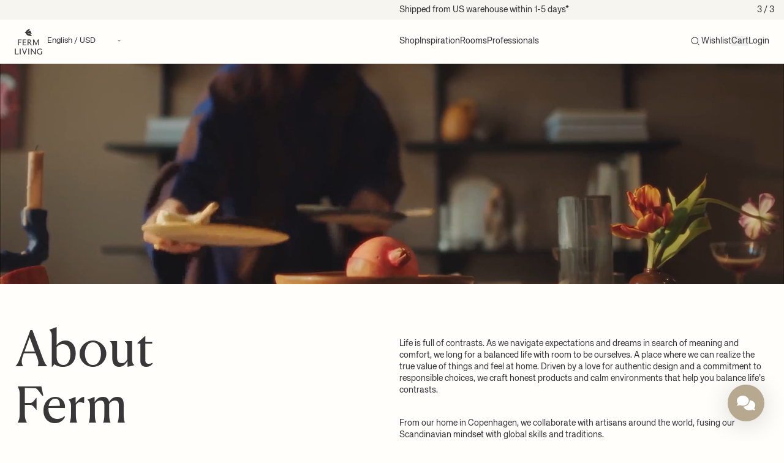

--- FILE ---
content_type: text/html; charset=utf-8
request_url: https://www.google.com/recaptcha/enterprise/anchor?ar=1&k=6LdEwsYnAAAAAL9T92sOraT4CDI-QIVuDYAGwdOy&co=aHR0cHM6Ly9mZXJtbGl2aW5nLnVzOjQ0Mw..&hl=en&v=PoyoqOPhxBO7pBk68S4YbpHZ&size=invisible&anchor-ms=20000&execute-ms=30000&cb=h2inux6roy0u
body_size: 48775
content:
<!DOCTYPE HTML><html dir="ltr" lang="en"><head><meta http-equiv="Content-Type" content="text/html; charset=UTF-8">
<meta http-equiv="X-UA-Compatible" content="IE=edge">
<title>reCAPTCHA</title>
<style type="text/css">
/* cyrillic-ext */
@font-face {
  font-family: 'Roboto';
  font-style: normal;
  font-weight: 400;
  font-stretch: 100%;
  src: url(//fonts.gstatic.com/s/roboto/v48/KFO7CnqEu92Fr1ME7kSn66aGLdTylUAMa3GUBHMdazTgWw.woff2) format('woff2');
  unicode-range: U+0460-052F, U+1C80-1C8A, U+20B4, U+2DE0-2DFF, U+A640-A69F, U+FE2E-FE2F;
}
/* cyrillic */
@font-face {
  font-family: 'Roboto';
  font-style: normal;
  font-weight: 400;
  font-stretch: 100%;
  src: url(//fonts.gstatic.com/s/roboto/v48/KFO7CnqEu92Fr1ME7kSn66aGLdTylUAMa3iUBHMdazTgWw.woff2) format('woff2');
  unicode-range: U+0301, U+0400-045F, U+0490-0491, U+04B0-04B1, U+2116;
}
/* greek-ext */
@font-face {
  font-family: 'Roboto';
  font-style: normal;
  font-weight: 400;
  font-stretch: 100%;
  src: url(//fonts.gstatic.com/s/roboto/v48/KFO7CnqEu92Fr1ME7kSn66aGLdTylUAMa3CUBHMdazTgWw.woff2) format('woff2');
  unicode-range: U+1F00-1FFF;
}
/* greek */
@font-face {
  font-family: 'Roboto';
  font-style: normal;
  font-weight: 400;
  font-stretch: 100%;
  src: url(//fonts.gstatic.com/s/roboto/v48/KFO7CnqEu92Fr1ME7kSn66aGLdTylUAMa3-UBHMdazTgWw.woff2) format('woff2');
  unicode-range: U+0370-0377, U+037A-037F, U+0384-038A, U+038C, U+038E-03A1, U+03A3-03FF;
}
/* math */
@font-face {
  font-family: 'Roboto';
  font-style: normal;
  font-weight: 400;
  font-stretch: 100%;
  src: url(//fonts.gstatic.com/s/roboto/v48/KFO7CnqEu92Fr1ME7kSn66aGLdTylUAMawCUBHMdazTgWw.woff2) format('woff2');
  unicode-range: U+0302-0303, U+0305, U+0307-0308, U+0310, U+0312, U+0315, U+031A, U+0326-0327, U+032C, U+032F-0330, U+0332-0333, U+0338, U+033A, U+0346, U+034D, U+0391-03A1, U+03A3-03A9, U+03B1-03C9, U+03D1, U+03D5-03D6, U+03F0-03F1, U+03F4-03F5, U+2016-2017, U+2034-2038, U+203C, U+2040, U+2043, U+2047, U+2050, U+2057, U+205F, U+2070-2071, U+2074-208E, U+2090-209C, U+20D0-20DC, U+20E1, U+20E5-20EF, U+2100-2112, U+2114-2115, U+2117-2121, U+2123-214F, U+2190, U+2192, U+2194-21AE, U+21B0-21E5, U+21F1-21F2, U+21F4-2211, U+2213-2214, U+2216-22FF, U+2308-230B, U+2310, U+2319, U+231C-2321, U+2336-237A, U+237C, U+2395, U+239B-23B7, U+23D0, U+23DC-23E1, U+2474-2475, U+25AF, U+25B3, U+25B7, U+25BD, U+25C1, U+25CA, U+25CC, U+25FB, U+266D-266F, U+27C0-27FF, U+2900-2AFF, U+2B0E-2B11, U+2B30-2B4C, U+2BFE, U+3030, U+FF5B, U+FF5D, U+1D400-1D7FF, U+1EE00-1EEFF;
}
/* symbols */
@font-face {
  font-family: 'Roboto';
  font-style: normal;
  font-weight: 400;
  font-stretch: 100%;
  src: url(//fonts.gstatic.com/s/roboto/v48/KFO7CnqEu92Fr1ME7kSn66aGLdTylUAMaxKUBHMdazTgWw.woff2) format('woff2');
  unicode-range: U+0001-000C, U+000E-001F, U+007F-009F, U+20DD-20E0, U+20E2-20E4, U+2150-218F, U+2190, U+2192, U+2194-2199, U+21AF, U+21E6-21F0, U+21F3, U+2218-2219, U+2299, U+22C4-22C6, U+2300-243F, U+2440-244A, U+2460-24FF, U+25A0-27BF, U+2800-28FF, U+2921-2922, U+2981, U+29BF, U+29EB, U+2B00-2BFF, U+4DC0-4DFF, U+FFF9-FFFB, U+10140-1018E, U+10190-1019C, U+101A0, U+101D0-101FD, U+102E0-102FB, U+10E60-10E7E, U+1D2C0-1D2D3, U+1D2E0-1D37F, U+1F000-1F0FF, U+1F100-1F1AD, U+1F1E6-1F1FF, U+1F30D-1F30F, U+1F315, U+1F31C, U+1F31E, U+1F320-1F32C, U+1F336, U+1F378, U+1F37D, U+1F382, U+1F393-1F39F, U+1F3A7-1F3A8, U+1F3AC-1F3AF, U+1F3C2, U+1F3C4-1F3C6, U+1F3CA-1F3CE, U+1F3D4-1F3E0, U+1F3ED, U+1F3F1-1F3F3, U+1F3F5-1F3F7, U+1F408, U+1F415, U+1F41F, U+1F426, U+1F43F, U+1F441-1F442, U+1F444, U+1F446-1F449, U+1F44C-1F44E, U+1F453, U+1F46A, U+1F47D, U+1F4A3, U+1F4B0, U+1F4B3, U+1F4B9, U+1F4BB, U+1F4BF, U+1F4C8-1F4CB, U+1F4D6, U+1F4DA, U+1F4DF, U+1F4E3-1F4E6, U+1F4EA-1F4ED, U+1F4F7, U+1F4F9-1F4FB, U+1F4FD-1F4FE, U+1F503, U+1F507-1F50B, U+1F50D, U+1F512-1F513, U+1F53E-1F54A, U+1F54F-1F5FA, U+1F610, U+1F650-1F67F, U+1F687, U+1F68D, U+1F691, U+1F694, U+1F698, U+1F6AD, U+1F6B2, U+1F6B9-1F6BA, U+1F6BC, U+1F6C6-1F6CF, U+1F6D3-1F6D7, U+1F6E0-1F6EA, U+1F6F0-1F6F3, U+1F6F7-1F6FC, U+1F700-1F7FF, U+1F800-1F80B, U+1F810-1F847, U+1F850-1F859, U+1F860-1F887, U+1F890-1F8AD, U+1F8B0-1F8BB, U+1F8C0-1F8C1, U+1F900-1F90B, U+1F93B, U+1F946, U+1F984, U+1F996, U+1F9E9, U+1FA00-1FA6F, U+1FA70-1FA7C, U+1FA80-1FA89, U+1FA8F-1FAC6, U+1FACE-1FADC, U+1FADF-1FAE9, U+1FAF0-1FAF8, U+1FB00-1FBFF;
}
/* vietnamese */
@font-face {
  font-family: 'Roboto';
  font-style: normal;
  font-weight: 400;
  font-stretch: 100%;
  src: url(//fonts.gstatic.com/s/roboto/v48/KFO7CnqEu92Fr1ME7kSn66aGLdTylUAMa3OUBHMdazTgWw.woff2) format('woff2');
  unicode-range: U+0102-0103, U+0110-0111, U+0128-0129, U+0168-0169, U+01A0-01A1, U+01AF-01B0, U+0300-0301, U+0303-0304, U+0308-0309, U+0323, U+0329, U+1EA0-1EF9, U+20AB;
}
/* latin-ext */
@font-face {
  font-family: 'Roboto';
  font-style: normal;
  font-weight: 400;
  font-stretch: 100%;
  src: url(//fonts.gstatic.com/s/roboto/v48/KFO7CnqEu92Fr1ME7kSn66aGLdTylUAMa3KUBHMdazTgWw.woff2) format('woff2');
  unicode-range: U+0100-02BA, U+02BD-02C5, U+02C7-02CC, U+02CE-02D7, U+02DD-02FF, U+0304, U+0308, U+0329, U+1D00-1DBF, U+1E00-1E9F, U+1EF2-1EFF, U+2020, U+20A0-20AB, U+20AD-20C0, U+2113, U+2C60-2C7F, U+A720-A7FF;
}
/* latin */
@font-face {
  font-family: 'Roboto';
  font-style: normal;
  font-weight: 400;
  font-stretch: 100%;
  src: url(//fonts.gstatic.com/s/roboto/v48/KFO7CnqEu92Fr1ME7kSn66aGLdTylUAMa3yUBHMdazQ.woff2) format('woff2');
  unicode-range: U+0000-00FF, U+0131, U+0152-0153, U+02BB-02BC, U+02C6, U+02DA, U+02DC, U+0304, U+0308, U+0329, U+2000-206F, U+20AC, U+2122, U+2191, U+2193, U+2212, U+2215, U+FEFF, U+FFFD;
}
/* cyrillic-ext */
@font-face {
  font-family: 'Roboto';
  font-style: normal;
  font-weight: 500;
  font-stretch: 100%;
  src: url(//fonts.gstatic.com/s/roboto/v48/KFO7CnqEu92Fr1ME7kSn66aGLdTylUAMa3GUBHMdazTgWw.woff2) format('woff2');
  unicode-range: U+0460-052F, U+1C80-1C8A, U+20B4, U+2DE0-2DFF, U+A640-A69F, U+FE2E-FE2F;
}
/* cyrillic */
@font-face {
  font-family: 'Roboto';
  font-style: normal;
  font-weight: 500;
  font-stretch: 100%;
  src: url(//fonts.gstatic.com/s/roboto/v48/KFO7CnqEu92Fr1ME7kSn66aGLdTylUAMa3iUBHMdazTgWw.woff2) format('woff2');
  unicode-range: U+0301, U+0400-045F, U+0490-0491, U+04B0-04B1, U+2116;
}
/* greek-ext */
@font-face {
  font-family: 'Roboto';
  font-style: normal;
  font-weight: 500;
  font-stretch: 100%;
  src: url(//fonts.gstatic.com/s/roboto/v48/KFO7CnqEu92Fr1ME7kSn66aGLdTylUAMa3CUBHMdazTgWw.woff2) format('woff2');
  unicode-range: U+1F00-1FFF;
}
/* greek */
@font-face {
  font-family: 'Roboto';
  font-style: normal;
  font-weight: 500;
  font-stretch: 100%;
  src: url(//fonts.gstatic.com/s/roboto/v48/KFO7CnqEu92Fr1ME7kSn66aGLdTylUAMa3-UBHMdazTgWw.woff2) format('woff2');
  unicode-range: U+0370-0377, U+037A-037F, U+0384-038A, U+038C, U+038E-03A1, U+03A3-03FF;
}
/* math */
@font-face {
  font-family: 'Roboto';
  font-style: normal;
  font-weight: 500;
  font-stretch: 100%;
  src: url(//fonts.gstatic.com/s/roboto/v48/KFO7CnqEu92Fr1ME7kSn66aGLdTylUAMawCUBHMdazTgWw.woff2) format('woff2');
  unicode-range: U+0302-0303, U+0305, U+0307-0308, U+0310, U+0312, U+0315, U+031A, U+0326-0327, U+032C, U+032F-0330, U+0332-0333, U+0338, U+033A, U+0346, U+034D, U+0391-03A1, U+03A3-03A9, U+03B1-03C9, U+03D1, U+03D5-03D6, U+03F0-03F1, U+03F4-03F5, U+2016-2017, U+2034-2038, U+203C, U+2040, U+2043, U+2047, U+2050, U+2057, U+205F, U+2070-2071, U+2074-208E, U+2090-209C, U+20D0-20DC, U+20E1, U+20E5-20EF, U+2100-2112, U+2114-2115, U+2117-2121, U+2123-214F, U+2190, U+2192, U+2194-21AE, U+21B0-21E5, U+21F1-21F2, U+21F4-2211, U+2213-2214, U+2216-22FF, U+2308-230B, U+2310, U+2319, U+231C-2321, U+2336-237A, U+237C, U+2395, U+239B-23B7, U+23D0, U+23DC-23E1, U+2474-2475, U+25AF, U+25B3, U+25B7, U+25BD, U+25C1, U+25CA, U+25CC, U+25FB, U+266D-266F, U+27C0-27FF, U+2900-2AFF, U+2B0E-2B11, U+2B30-2B4C, U+2BFE, U+3030, U+FF5B, U+FF5D, U+1D400-1D7FF, U+1EE00-1EEFF;
}
/* symbols */
@font-face {
  font-family: 'Roboto';
  font-style: normal;
  font-weight: 500;
  font-stretch: 100%;
  src: url(//fonts.gstatic.com/s/roboto/v48/KFO7CnqEu92Fr1ME7kSn66aGLdTylUAMaxKUBHMdazTgWw.woff2) format('woff2');
  unicode-range: U+0001-000C, U+000E-001F, U+007F-009F, U+20DD-20E0, U+20E2-20E4, U+2150-218F, U+2190, U+2192, U+2194-2199, U+21AF, U+21E6-21F0, U+21F3, U+2218-2219, U+2299, U+22C4-22C6, U+2300-243F, U+2440-244A, U+2460-24FF, U+25A0-27BF, U+2800-28FF, U+2921-2922, U+2981, U+29BF, U+29EB, U+2B00-2BFF, U+4DC0-4DFF, U+FFF9-FFFB, U+10140-1018E, U+10190-1019C, U+101A0, U+101D0-101FD, U+102E0-102FB, U+10E60-10E7E, U+1D2C0-1D2D3, U+1D2E0-1D37F, U+1F000-1F0FF, U+1F100-1F1AD, U+1F1E6-1F1FF, U+1F30D-1F30F, U+1F315, U+1F31C, U+1F31E, U+1F320-1F32C, U+1F336, U+1F378, U+1F37D, U+1F382, U+1F393-1F39F, U+1F3A7-1F3A8, U+1F3AC-1F3AF, U+1F3C2, U+1F3C4-1F3C6, U+1F3CA-1F3CE, U+1F3D4-1F3E0, U+1F3ED, U+1F3F1-1F3F3, U+1F3F5-1F3F7, U+1F408, U+1F415, U+1F41F, U+1F426, U+1F43F, U+1F441-1F442, U+1F444, U+1F446-1F449, U+1F44C-1F44E, U+1F453, U+1F46A, U+1F47D, U+1F4A3, U+1F4B0, U+1F4B3, U+1F4B9, U+1F4BB, U+1F4BF, U+1F4C8-1F4CB, U+1F4D6, U+1F4DA, U+1F4DF, U+1F4E3-1F4E6, U+1F4EA-1F4ED, U+1F4F7, U+1F4F9-1F4FB, U+1F4FD-1F4FE, U+1F503, U+1F507-1F50B, U+1F50D, U+1F512-1F513, U+1F53E-1F54A, U+1F54F-1F5FA, U+1F610, U+1F650-1F67F, U+1F687, U+1F68D, U+1F691, U+1F694, U+1F698, U+1F6AD, U+1F6B2, U+1F6B9-1F6BA, U+1F6BC, U+1F6C6-1F6CF, U+1F6D3-1F6D7, U+1F6E0-1F6EA, U+1F6F0-1F6F3, U+1F6F7-1F6FC, U+1F700-1F7FF, U+1F800-1F80B, U+1F810-1F847, U+1F850-1F859, U+1F860-1F887, U+1F890-1F8AD, U+1F8B0-1F8BB, U+1F8C0-1F8C1, U+1F900-1F90B, U+1F93B, U+1F946, U+1F984, U+1F996, U+1F9E9, U+1FA00-1FA6F, U+1FA70-1FA7C, U+1FA80-1FA89, U+1FA8F-1FAC6, U+1FACE-1FADC, U+1FADF-1FAE9, U+1FAF0-1FAF8, U+1FB00-1FBFF;
}
/* vietnamese */
@font-face {
  font-family: 'Roboto';
  font-style: normal;
  font-weight: 500;
  font-stretch: 100%;
  src: url(//fonts.gstatic.com/s/roboto/v48/KFO7CnqEu92Fr1ME7kSn66aGLdTylUAMa3OUBHMdazTgWw.woff2) format('woff2');
  unicode-range: U+0102-0103, U+0110-0111, U+0128-0129, U+0168-0169, U+01A0-01A1, U+01AF-01B0, U+0300-0301, U+0303-0304, U+0308-0309, U+0323, U+0329, U+1EA0-1EF9, U+20AB;
}
/* latin-ext */
@font-face {
  font-family: 'Roboto';
  font-style: normal;
  font-weight: 500;
  font-stretch: 100%;
  src: url(//fonts.gstatic.com/s/roboto/v48/KFO7CnqEu92Fr1ME7kSn66aGLdTylUAMa3KUBHMdazTgWw.woff2) format('woff2');
  unicode-range: U+0100-02BA, U+02BD-02C5, U+02C7-02CC, U+02CE-02D7, U+02DD-02FF, U+0304, U+0308, U+0329, U+1D00-1DBF, U+1E00-1E9F, U+1EF2-1EFF, U+2020, U+20A0-20AB, U+20AD-20C0, U+2113, U+2C60-2C7F, U+A720-A7FF;
}
/* latin */
@font-face {
  font-family: 'Roboto';
  font-style: normal;
  font-weight: 500;
  font-stretch: 100%;
  src: url(//fonts.gstatic.com/s/roboto/v48/KFO7CnqEu92Fr1ME7kSn66aGLdTylUAMa3yUBHMdazQ.woff2) format('woff2');
  unicode-range: U+0000-00FF, U+0131, U+0152-0153, U+02BB-02BC, U+02C6, U+02DA, U+02DC, U+0304, U+0308, U+0329, U+2000-206F, U+20AC, U+2122, U+2191, U+2193, U+2212, U+2215, U+FEFF, U+FFFD;
}
/* cyrillic-ext */
@font-face {
  font-family: 'Roboto';
  font-style: normal;
  font-weight: 900;
  font-stretch: 100%;
  src: url(//fonts.gstatic.com/s/roboto/v48/KFO7CnqEu92Fr1ME7kSn66aGLdTylUAMa3GUBHMdazTgWw.woff2) format('woff2');
  unicode-range: U+0460-052F, U+1C80-1C8A, U+20B4, U+2DE0-2DFF, U+A640-A69F, U+FE2E-FE2F;
}
/* cyrillic */
@font-face {
  font-family: 'Roboto';
  font-style: normal;
  font-weight: 900;
  font-stretch: 100%;
  src: url(//fonts.gstatic.com/s/roboto/v48/KFO7CnqEu92Fr1ME7kSn66aGLdTylUAMa3iUBHMdazTgWw.woff2) format('woff2');
  unicode-range: U+0301, U+0400-045F, U+0490-0491, U+04B0-04B1, U+2116;
}
/* greek-ext */
@font-face {
  font-family: 'Roboto';
  font-style: normal;
  font-weight: 900;
  font-stretch: 100%;
  src: url(//fonts.gstatic.com/s/roboto/v48/KFO7CnqEu92Fr1ME7kSn66aGLdTylUAMa3CUBHMdazTgWw.woff2) format('woff2');
  unicode-range: U+1F00-1FFF;
}
/* greek */
@font-face {
  font-family: 'Roboto';
  font-style: normal;
  font-weight: 900;
  font-stretch: 100%;
  src: url(//fonts.gstatic.com/s/roboto/v48/KFO7CnqEu92Fr1ME7kSn66aGLdTylUAMa3-UBHMdazTgWw.woff2) format('woff2');
  unicode-range: U+0370-0377, U+037A-037F, U+0384-038A, U+038C, U+038E-03A1, U+03A3-03FF;
}
/* math */
@font-face {
  font-family: 'Roboto';
  font-style: normal;
  font-weight: 900;
  font-stretch: 100%;
  src: url(//fonts.gstatic.com/s/roboto/v48/KFO7CnqEu92Fr1ME7kSn66aGLdTylUAMawCUBHMdazTgWw.woff2) format('woff2');
  unicode-range: U+0302-0303, U+0305, U+0307-0308, U+0310, U+0312, U+0315, U+031A, U+0326-0327, U+032C, U+032F-0330, U+0332-0333, U+0338, U+033A, U+0346, U+034D, U+0391-03A1, U+03A3-03A9, U+03B1-03C9, U+03D1, U+03D5-03D6, U+03F0-03F1, U+03F4-03F5, U+2016-2017, U+2034-2038, U+203C, U+2040, U+2043, U+2047, U+2050, U+2057, U+205F, U+2070-2071, U+2074-208E, U+2090-209C, U+20D0-20DC, U+20E1, U+20E5-20EF, U+2100-2112, U+2114-2115, U+2117-2121, U+2123-214F, U+2190, U+2192, U+2194-21AE, U+21B0-21E5, U+21F1-21F2, U+21F4-2211, U+2213-2214, U+2216-22FF, U+2308-230B, U+2310, U+2319, U+231C-2321, U+2336-237A, U+237C, U+2395, U+239B-23B7, U+23D0, U+23DC-23E1, U+2474-2475, U+25AF, U+25B3, U+25B7, U+25BD, U+25C1, U+25CA, U+25CC, U+25FB, U+266D-266F, U+27C0-27FF, U+2900-2AFF, U+2B0E-2B11, U+2B30-2B4C, U+2BFE, U+3030, U+FF5B, U+FF5D, U+1D400-1D7FF, U+1EE00-1EEFF;
}
/* symbols */
@font-face {
  font-family: 'Roboto';
  font-style: normal;
  font-weight: 900;
  font-stretch: 100%;
  src: url(//fonts.gstatic.com/s/roboto/v48/KFO7CnqEu92Fr1ME7kSn66aGLdTylUAMaxKUBHMdazTgWw.woff2) format('woff2');
  unicode-range: U+0001-000C, U+000E-001F, U+007F-009F, U+20DD-20E0, U+20E2-20E4, U+2150-218F, U+2190, U+2192, U+2194-2199, U+21AF, U+21E6-21F0, U+21F3, U+2218-2219, U+2299, U+22C4-22C6, U+2300-243F, U+2440-244A, U+2460-24FF, U+25A0-27BF, U+2800-28FF, U+2921-2922, U+2981, U+29BF, U+29EB, U+2B00-2BFF, U+4DC0-4DFF, U+FFF9-FFFB, U+10140-1018E, U+10190-1019C, U+101A0, U+101D0-101FD, U+102E0-102FB, U+10E60-10E7E, U+1D2C0-1D2D3, U+1D2E0-1D37F, U+1F000-1F0FF, U+1F100-1F1AD, U+1F1E6-1F1FF, U+1F30D-1F30F, U+1F315, U+1F31C, U+1F31E, U+1F320-1F32C, U+1F336, U+1F378, U+1F37D, U+1F382, U+1F393-1F39F, U+1F3A7-1F3A8, U+1F3AC-1F3AF, U+1F3C2, U+1F3C4-1F3C6, U+1F3CA-1F3CE, U+1F3D4-1F3E0, U+1F3ED, U+1F3F1-1F3F3, U+1F3F5-1F3F7, U+1F408, U+1F415, U+1F41F, U+1F426, U+1F43F, U+1F441-1F442, U+1F444, U+1F446-1F449, U+1F44C-1F44E, U+1F453, U+1F46A, U+1F47D, U+1F4A3, U+1F4B0, U+1F4B3, U+1F4B9, U+1F4BB, U+1F4BF, U+1F4C8-1F4CB, U+1F4D6, U+1F4DA, U+1F4DF, U+1F4E3-1F4E6, U+1F4EA-1F4ED, U+1F4F7, U+1F4F9-1F4FB, U+1F4FD-1F4FE, U+1F503, U+1F507-1F50B, U+1F50D, U+1F512-1F513, U+1F53E-1F54A, U+1F54F-1F5FA, U+1F610, U+1F650-1F67F, U+1F687, U+1F68D, U+1F691, U+1F694, U+1F698, U+1F6AD, U+1F6B2, U+1F6B9-1F6BA, U+1F6BC, U+1F6C6-1F6CF, U+1F6D3-1F6D7, U+1F6E0-1F6EA, U+1F6F0-1F6F3, U+1F6F7-1F6FC, U+1F700-1F7FF, U+1F800-1F80B, U+1F810-1F847, U+1F850-1F859, U+1F860-1F887, U+1F890-1F8AD, U+1F8B0-1F8BB, U+1F8C0-1F8C1, U+1F900-1F90B, U+1F93B, U+1F946, U+1F984, U+1F996, U+1F9E9, U+1FA00-1FA6F, U+1FA70-1FA7C, U+1FA80-1FA89, U+1FA8F-1FAC6, U+1FACE-1FADC, U+1FADF-1FAE9, U+1FAF0-1FAF8, U+1FB00-1FBFF;
}
/* vietnamese */
@font-face {
  font-family: 'Roboto';
  font-style: normal;
  font-weight: 900;
  font-stretch: 100%;
  src: url(//fonts.gstatic.com/s/roboto/v48/KFO7CnqEu92Fr1ME7kSn66aGLdTylUAMa3OUBHMdazTgWw.woff2) format('woff2');
  unicode-range: U+0102-0103, U+0110-0111, U+0128-0129, U+0168-0169, U+01A0-01A1, U+01AF-01B0, U+0300-0301, U+0303-0304, U+0308-0309, U+0323, U+0329, U+1EA0-1EF9, U+20AB;
}
/* latin-ext */
@font-face {
  font-family: 'Roboto';
  font-style: normal;
  font-weight: 900;
  font-stretch: 100%;
  src: url(//fonts.gstatic.com/s/roboto/v48/KFO7CnqEu92Fr1ME7kSn66aGLdTylUAMa3KUBHMdazTgWw.woff2) format('woff2');
  unicode-range: U+0100-02BA, U+02BD-02C5, U+02C7-02CC, U+02CE-02D7, U+02DD-02FF, U+0304, U+0308, U+0329, U+1D00-1DBF, U+1E00-1E9F, U+1EF2-1EFF, U+2020, U+20A0-20AB, U+20AD-20C0, U+2113, U+2C60-2C7F, U+A720-A7FF;
}
/* latin */
@font-face {
  font-family: 'Roboto';
  font-style: normal;
  font-weight: 900;
  font-stretch: 100%;
  src: url(//fonts.gstatic.com/s/roboto/v48/KFO7CnqEu92Fr1ME7kSn66aGLdTylUAMa3yUBHMdazQ.woff2) format('woff2');
  unicode-range: U+0000-00FF, U+0131, U+0152-0153, U+02BB-02BC, U+02C6, U+02DA, U+02DC, U+0304, U+0308, U+0329, U+2000-206F, U+20AC, U+2122, U+2191, U+2193, U+2212, U+2215, U+FEFF, U+FFFD;
}

</style>
<link rel="stylesheet" type="text/css" href="https://www.gstatic.com/recaptcha/releases/PoyoqOPhxBO7pBk68S4YbpHZ/styles__ltr.css">
<script nonce="kAPy8n0ioHAVGWsKMggkkA" type="text/javascript">window['__recaptcha_api'] = 'https://www.google.com/recaptcha/enterprise/';</script>
<script type="text/javascript" src="https://www.gstatic.com/recaptcha/releases/PoyoqOPhxBO7pBk68S4YbpHZ/recaptcha__en.js" nonce="kAPy8n0ioHAVGWsKMggkkA">
      
    </script></head>
<body><div id="rc-anchor-alert" class="rc-anchor-alert"></div>
<input type="hidden" id="recaptcha-token" value="[base64]">
<script type="text/javascript" nonce="kAPy8n0ioHAVGWsKMggkkA">
      recaptcha.anchor.Main.init("[\x22ainput\x22,[\x22bgdata\x22,\x22\x22,\[base64]/[base64]/MjU1Ong/[base64]/[base64]/[base64]/[base64]/[base64]/[base64]/[base64]/[base64]/[base64]/[base64]/[base64]/[base64]/[base64]/[base64]/[base64]\\u003d\x22,\[base64]\x22,\x22w4lcaFbCtDHCgcO4wr/DoR8fbw9gwoRBJMKNw7RveMOgwql0woRJX8OsMRVMwpnDnsKEIMOOw5RXaSfCvx7ChxHCuG8NaxHCtX7DvMOgcVY/w494wpvCoG9tSQMrVsKOOR3CgMO2bsOqwpFnfcOWw4ojw4TDgsOVw689w5INw4M9b8KEw6MOLFrDmi5cwpYyw5bCrsOGNTMPTMOFMh/DkXzCnD16BQ8zwoB3wrzCvhjDrBLDh0R9wqrCpn3Dk09AwosFwq7ClDfDnMKaw5QnBGoLL8KSw6nCjsOWw6bDsMOYwoHCtmwfasOqw4BEw5PDocKNFVVywoXDiVAtX8Kmw6LCt8OOHsOhwqA4O8ONAsKUendTw60sHMO8w5bDsRfCqsOzUiQDYxYFw7/[base64]/CvWTCusKIc2nDg8O0woM3Jg7CmMKkMsO7JMKJw6PCr8KcSgvCr1jCuMKfw5kawr53w5tZRFsrADNswpTCnzTDqgtYZCpAw6oHYQAGH8O9N19tw7YkLgoYwqYiZcKBfsK6VCXDhkPDlMKTw63DjkfCocOjNz42E1/CkcKnw77Dk8KMXcOHLMOCw7DCp0/DnsKEDG/CpsK8D8O5wo7DgsOdcjjChCXDskPDuMOSU8OkdsOfV8OQwpclK8OTwr/CjcONSzfCnCYhwrfCnHchwpJUw7bDs8KAw6IRP8O2wpHDkVzDrm7DlsKmMktYU8Opw5LDv8KyCWVtw6bCk8Kdwqp2L8Oww5HDrUhcw5LDoxc6woTDhyo2woxXA8K2woMew5llWsOLe2jCrytdd8Kgwq7CkcOAw5bChMO1w6VEXC/CjMOrwrfCgztwasOGw6ZoZ8OZw5ZpZMOHw5LDpyB8w41LworCiS9kYcOWwr3DisOoM8KZwpTDhMK6fsO7wpDChyF1SXEMdBLCu8O7w5ZlLMO0BzdKw6LDinTDox7DgmUZZ8Khw60DUMK/wo8tw6PDlMOzKWzDgsKiZ2vChkXCj8OPA8O6w5LChWIHwpbCj8OXw5fDgsK4wrTChEEzPMOEPFhRw6DCqMK3wp3DrcOWworDisKZwoUjw7V8VcK8w53CogMFYXI4w4EeYcKGwpDCs8K/w6p/wrHCj8OQYcOywojCs8OQdHjDmsKIwp4Gw444w61gZH40wqlzM0IHf8KUQ0jDg2UJBnghw7jDrsOpWMONYcO8wrguw5lgw4HCl8KZwq3Cm8KmEwDDikTDvRNEUhPCu8O2wrAfbjd/w43CqHJzwovDkMKKAMOWwpQlwrtsw6NewrBvwrfDt2XCmWPDqT/[base64]/DvcK3R8OjRcK8w7HCi8K4wpPDpyDCk8O0w43Ci8OrGl45wqbCnsOFwpfCjQFOw4/DscKjw4bCgA8Gw4kNIsKiSRnCosKVw6ktc8OTFW7Cs1pSHG5PPcKyw5RKBgzDiVbChRBAOXhqZx/DqsOXwqrCkV/CkyUHSxpPwol/NFQ9w7TDgsKUwqRIw65ew7rDksKJwponw58Fwo3Dgw/CljnCjsKZw7TDqzzCkEHDgcOawpwdwo5GwoNpMcOKwpXDtSALW8Oxw4Efc8O5I8OlasO7Xw93KMKiC8Ocb0wkVCtow4Jyw6bDi3Y4NcKIBEc5wrdxNgXChBrDpsOswociwqLCtMO2wo/DoCLDl0c5w4BzYcOvwp95w7jDmMKeLsKpw7zCoR4Cw7UYGsOWw68GSH0Xw4rDhsKoGMOfw7w+Tj7Cu8OmdMKTw7TDvsOnwrFVG8OUwrfCtsOyLMOnZQLDpcO6wozCpz3DlTHCvMK5wrrChcOyQ8Oqw43CicOKeiXCtmHDpCTDhMO1wol5wp/[base64]/[base64]/w53DrUFfwrTCvErDtMKGExvCgALDgUnCiBJGFsOuAFTDs051w7lsw6dXw5vDqyA9wpFZwpPDqMKmw6tlwr/Dh8KZEBNwB8KkWcOmAcKowrnCh07CpQrClD0PwpnCqkvDlG8OVsKGw77DpMO4w5PCv8O/wp/DtcOEa8KdwpvDslzDtwfDgcOzTMKLFcK3OgBHw5PDpknCt8O4OMOtUMKfFW8FWsOVfMOBUSXDs1l/bsK3wqTDscOTw7PCmXcdwrAzw4IDw5FzwrDCiSTDvAgKwoXDugDDnMKtRg59w7N+w4BEwps2OcOzwoE3FMOowozCnMKFcsKcXxZxw7/CksKWAh1tA3TChMKMw5HCgz7Dth3CtMKFNRPDkMOBw5zCqRcAM8KTw7M7b3xOI8K+wrvClhnCqWcHwoFLTcKqdxJxwo/Dl8OXcVswHQrDssK3MkPCjjDCqMKVa8KedX8iwqZye8KCwqXCmxpMAsOAHcKBM0jCv8Oaw5BRw6LDhnXDhsKbwq0/UgICw5HDhsOuwqJzw7s3IMKTaTlzwqbDp8KrJV3DkjHCpgx7bMOJw75wS8O/eF4rw4rDnioxSsKpdcOrwrfDhcOqPMKowrDDqnXCrMOEJWEcUBw4V07DuD3DrMKfJsK+LMOMZljDn2N5bCs3OsO0w6sqw5DDhRMDLAVgUcO/wqxAZkFCEjdMw7ULwq0lHydpV8KiwphbwrMrHHNYEX5mACLCksO+N0Qtwr/CmMKsKMKYA1TDmCLCjBcfeQXDpsKdbMKIUcObwqjDnWvDoi1Ww5TDnADCucOgwo05VMOYw7YQw7k2wqbDi8OIw6HDi8KNG8OEKS0pOcKPLVAHeMK1w5DDojLCmcOzwpvCi8KFLh/CsDYYQ8O5LQXCuMO4MsOpWn/CpsOOfMOYC8KmwqLDuBklw7Myw5/DvsOnwpZ/SCnDg8Otw5ASFRpUw6VtHcOCFybDmsK+RHxhw6PCrg8hcMO7J0zDn8OXwpbCtT/DrlnCt8Omw7/CrlIwS8KvL1HCkGnDhcK5w5RswoTDocOWwqxWEXDDnQQ/wqEfDcKsQV9KecK5wo9/WsORwp/DvsOFMULCmcKqw4HCuBDDmMKaw5PChMKHwoI0wq1BSUV6w7/CpQx2V8K/w6LCssKuRsOlw4zDicKZwpNUYBZiVMKHN8Kcwp83O8OMGMOrIsOuw6nDll3CiG7DhcOPwqzCvsKqw7x+fsOUworDiR0gEzLCiQx+w7k7wqE4wp/CkHLCr8OAwofDnkpIwqjCjcOxIzzClcOnw7piwpjCkjJow61hwqsrw5Qww4DCnMOtUMOmw7wVwplAE8KFAMOWZSDCh3zDosONT8K8bMKTwq9Ww69BD8O5w6Q/[base64]/DsFV+bzBMRB5gLRrDpcObw7/[base64]/[base64]/CvcKkDkTDgEvDpMKUw7/[base64]/CnhXDhzAUw5zCkAt0NljCssOOJsONw4p+wrADKcK/[base64]/CgC3DpUclw749QiHCkMK0GsKDwpDDrsKtwoXCjE46LcKpXCTDnsK7w7XCsXXChQfCq8OETsOvcMKuw5BwworCsDRAFmlJw7hpwrxyPWVcRERlw6oxw6Jcw7/DsHQsD1zCqcKnw79Rw7wTw4DClcK1wrHDqsOOTMO3VCVww7RywooSw5MKw5Enwr/DvzfDoVHDjsOcw5VBHFF7wqvDusKwdsK1S09kw6w6BV47c8KcPAEjesOEfcOTw47DiMKqU2jChcKpYVxYX1R/w57CrjDDh3XDiXwfNMKmZnbDjnB7dcO7DcOYB8K3w5LDpMODcV0jw7rDk8Ovw5sCdil/ZHzCsyJvw5TCksKhfiHCg2NlSifDhVPCncOeNwZKD3rDrn1zw7Q8wqbCisKdwpTDuiTDjsKYDMO/w4PClBsnwqrCp2jDgXwnVW/[base64]/[base64]/[base64]/Ds8OwLCbDicO6wofCmsOvNXDCtcKHwoPCp1HDgEvDgcOmSzQaQMKdw6lEwonCsXvDoMKdUMKKdkPDvmjDvsO1O8OGdRQEw4QlLcODw4sZVsOiAi98woPCvcOow6d/w7MbNmbDnmh/wpfCm8Kew7PDvsOcwqoABx/CnMOfGVIaw47Ck8K+IGwmCcKew4zCsy7DsMKYBkxbw6rCt8KrCMOQQF7CssKAw5LChcK6wrbDh3wlwqRzBT4Ow55TQxQEI2bClsOOLVDDs1HCgUjCk8OcAmLDhsKmFhbDhyzCnW5If8O8wp/Cu2vDml4nQXHDhH7Dk8KswoskCGombMODfMKmwo7CosOFP1HCmTjCncKxL8OawpHCj8KpXHPDv0bDrTkpwqzCtcO6NsOgXQ87dU7Cm8O9Z8OcLMOEBTPDtMOKDcK/GGjDrwzDqcOkBcOnwoNdwrbCvsOew4TDrRgUEHvDlVI5wq/ClsKgasKlwqTDjQ/Cp8KuwprDjsKrDUfCjcOuDEo/w4sRI2HCo8Olw4jDh8O7F1VYw7IFwo/Cnm8Lw6xtbFjDl39Xw4nDsQzDuRPDlsO1ZQHDosKCwq3DgMKfwrEYayIXw7c4F8OwdcOsBljDpMKAwqrCq8O8ZMOLwqcFEMOHwoLCrcK/w7V0LsKBX8KBcDbCpMOOwrcFwopTwp3Cm17CkcOhw4nCiiDDhMKAwoPDkMK0OsOzb1Vfw7DCnwkpccKKwrTDmsKGw67DssOZVMKuw4fDk8KMFMODwpTDlsK/w63DvU9KNVktwpjCmRXCiCc1w4okHQ51wpFZQMODwroBwp/DqMKvf8KGJkFAeV/DvMOSaytbS8KMwoRpPsKUw6nDjnA3UcKcOcO1w5bDrQfCpsOFw658CcOpw7XDlSpPwqDCmMOpwpE0LDl0TsOfbyzCqlQFwppiwrPCkAjDgF7CvsKAw5MnwovDlFLCu8KCw5nCtwDDi8KsbcOow5RSdFrClMKGShMDwrtcw6/[base64]/CvMKWwrIDVH/[base64]/PsOeT8K1csOhwrh2w4opwppbWcK/wpDDscKWwop1wpDCp8OTw599wqtYwoUfw4TDo2dowpoNwrjDtcKRwpjCoSPCpUPCuRHDlRHCtsOkwrzDicOPwrJoLTIUIk4qak3ChRrDjcOow7HDk8KuRcKvw79GaDrCtmEuVGHDq1pLDMOWKcKvBxzDi2LDqSzCv23DozPCpcOWBVJqw7DDiMOTe3rCpcKhQMO/wrJ5wrLDu8OcwrPCmMKNw57Dq8O8B8K0a3XDrMK7F3YPw7zDoCfCl8KTLcK5wq5+wp3CqsOUw4gbwqHCl006NsODw4I9JnMGAkk/T34yZcOOw6dzdhvDgV/CvSE5GX/DhMOzw4lQF1dtwpciaUhhayEnw6J0w7hSwo5AwpnDogfDrG3CpBLCgx/[base64]/dUHDhsKrw70Fw77CjMKKw5zDm2XDlsK/wpDDix/Ct8KXw6DDom7DpsOqbx/[base64]/DjsK1IzHDnyh6eUXCn0bDmcObJXrCnBQZwr/Dm8Onw5fDmgrCrWo0w67CgMOCwosEw5fCu8OkLsOkCcKaw4XCjMKYLjItFX/CgcOSAMOgwosPAcKDDEvDtMOVGcKgCTTDvFPCksO6w5jCgUnChMKlUsOZw7fCh2EOASjDqh4KwojDmMODR8OBVsKxMMKyw7rDn13CpMObwrXCk8K1O2FOw43CnsOqwoHCgQYkQsOrwrLCuUxfw7/[base64]/wrxUw5M7Hmo9wqZRElLCgRHCsArCkS3DiwrDgVZCw53CpjPDmMOVw5XCsATDssOjYTgvw6Bqw5c3w4/Dn8OPB3YQwr03wodeVcKcRsO/ZMOpWmZGU8K2AAPDlcOVW8KoWTdkwrvDisOZw77Du8KFPGsdw5YJLj7Drl7DrsOWDMKzw7DCgRvDg8OHw4dTw5M0wrhjwpRJw6jCjCRfw6kWdjJUw4fDscK8w5vCmsK8wpLDs8Kow54VaTo/Q8Khw60NSGd2BH5xKFjDrsKAwqAzKcOsw6odZ8KQWWHCnzTDsMKrwrbDnwAvw5nCkTdaIsK7w5/Dp18DK8KcWG/[base64]/[base64]/Ck8K8w5LDssKJZMK4w6YXFMOpdcKsNMODMV4qwqHDn8KFbMKmZTNbFMOqPBDClMOEw7EaBT/Dq0bDjC/DvMOtworDsSHClHHCpcOYw7p5wqxcwro7wrrCvcKiwrbDpAFRw6lAcHjCmsKwwqpPBnYfQDhFbFnDqsOUXC8QNQ9PfsKDFcORDMKzdB/CqsOraw/DhsKse8KXw47DgjRcIx9BwokJR8OJwrLCqxVCN8K4agzCk8OXwq91w485bsOzXg/CvTbCsC4Kw419w5bDucK4w4/Cnlo1eV98cMKSH8OtD8O7w6rCnw1VwqLCoMObdSkzV8OVbMOjwrTDlMOWMynDq8K3w74Ew55zYBzDiMOTRg3CsDFGw4jCjsOzQ8O4w4DDgFgGwoDCksK6KsOHBMO+wrIRMF/CoRsUaWZMw4PCgwQ9M8Kuw4fChCLDl8OowqMoNy3CkHzCo8Obwqx1EHRowo1uQ27DvDLCgcOtTi4/[base64]/[base64]/CvkFkw5bClsO8YB9WYwzDkBfDjBM/[base64]/DjcKmwpzCtcOXGcOmP8KEO3Unw4Mxw6vCjUzCgcOeGsOwwroMw6PDglpkGjTDlmjClyRswp3DoDU+GQXDuMKcWBlpw5oTa8K4HFPCkiduEcOtw7p9w6/Di8K2RhDDr8Krwr5rJsONTUzDkTYawrhxwoVAT0kMwrPDuMObw7glDkdEFgfCpcKRB8KSSMOWw4ZrESchwoAxw67CklkOwrfDtcKeBMOnFcOMHsKZQ3jCsXR1QVzDrMKrwr9AA8Olw6LDhsK/am/CuSHDjsOIIcKgwootwrnCgMOEwrnDssK6V8O4w6/[base64]/wpbDg1JzFRXDgnBGDcO9CzZyw5LDscK9RzLDqMKmEsKtw7zCm8OJH8OGwq8FwqvDu8KLLMOMw5/CkcKSQsOge13CkGDCnhc8XsKmw77Du8OZw4F7w7QlAsKSw71cPAXDugFxNMOJIcKyVwpMw79oWsOOV8KzwpfCmMKlwplsSj7Cs8O0wqTCkRbDvDXDtcOBPsKDwo/DiE/[base64]/cMK/wrw4CMKVE8OSwqzCnUpoaWQuHcKcw7IZwolawrNUw4TDmR3CtcOcw7Utw4zDgncTw5IpSMOjEXzCj8Otw7LDvAvDo8KBwqjCjwB1wrNewpAMw6Vmw64CC8OVAkXDuEHCpcOOOE/CnMKbwpzCjcKnODRUw53DuRZLRi7DpEDDk0sKw51owo7Dt8OMLB97wrNbTcKzAzbDjXROdsKjwqnDlinCsMKKwrYFVwLCnlJsKGrCsFocw5PCmGltw4/CisKsRWfCmsOyw5nDgT5gEHA3w55OFGvCgjAFwonDlsKfwpfDgBLDt8OYbm3CjQrClUtONQU/wq4pQMOjDMK5w4jDnBTDlG7Dkn0idXk4wrwhA8KIwrhpw7EvdW5aE8O6ZFrCo8OjdnE/w5bDsUvCv1PDgxzCkWpdX24twqRSw7rDvEXDuXbDnsKww6BNw4jCgR0iDjQVwrHCnXZVFTxaQ2TCjsOhw7spwp4Dw7Eea8KBDsK7w6A7w5cVYXTCqMOtw5J6w6DCghIywpkracKOw4TDu8KheMK5KHfDisKlw6nCoA9PUjkzwrEvOcONHMK+SzrDjsOFw4/[base64]/DlMKRw6LCtcKVHXrDqcKawp3CnE/Cv8OeH0/[base64]/CjcOkwoRtwpfCvDvDq8OxwoXChMOVYAZZwrPCj8OdccOEw4vDswzCgVXCvsKMw5DDrsKxEWfDlk3CsH/DpMK8NsOxfR1GVR81w5nCvC9jw5DDtMOeQcKzw53DqG9pwrxcfMK6wqggNzJTIhXCpXnCu0hsWMO6w4V1S8OMwqwFdAbDgkclw4/DlMKICcKhd8KbJcOLwrrCj8K6w6lgwpFJMsKqexHDnG9JwqDDui3Cs1Atwp1fNMOLwr1awoLDo8K5wqhETzwIwrnCtMO5bWnDlMKOQMKJw4I/w5wUU8KaGMO6fMKfw6MvI8OFDTXClmIBSmR/w5vDpn9ZwqXDvsK4TMKFa8ODwqzDvsOlakLDlcOhXEg2w5HCgcO7M8KAOGLDj8KOAHfCr8KZwrE9w4xiwpvCm8KMRltWK8OmYGLCuWh5AMKeCU/CtsKIwqBHaj3CnU7CiXjCozHDghUvw5xww4nCt3bCgRFbZMO0IDwJw6TCqcKybEnClijCksOdw74BwrwKw4weBibCpTrCqsKHw44jwoJgcSggw6AqZsK8RcOXPMOjwqJWwofDs2t6wovDtMK/[base64]/JjDCunXCkcOCw4pQZcK0PMODwrrCgsKMwr8TEMKeEcOBUMKaw6U4WcONFyU+EcKSNjDDmsOEw4ZdEcOAMyXDnsKXwrvDo8KVw6dbR1diGRhawrLClzlkw7xERyLDtCXDv8OWOcOGw7DCqh9BZhrCojnDuRjDpMOJRsOsw7zDpj7Dqh/DrsORckYhasOYBsKya34yCB5JwrPChWdWwovCt8KZwr0bw7jCj8OWwqktSwgFLcOgw6DDjRRpAcOfdDM6KlgYw5MEB8KMwrDCqC9DOWdmDMOuwrszwoYbw5PCjcOdw6IbfMOVc8KBLS/Do8O5woJ+ZsOjCQZkRsOgEzbDtwg6w4snO8OfMcO9wppUSzs5B8KOGizDtgBcfz/[base64]/[base64]/CiBvCoMOjDMKIFlLCrsOlCcKcwoAFKhtfMcK8wr9Qw4HCqh1cwrrCt8KjHcOGwrAdw60DP8OAKy7CjcKcD8KWOzQrw4vDssO1NcKlw5ofwqhMajB/w6DDhwMkJMKZPMKgdXQYw5MTw6fCn8O/[base64]/[base64]/R8O+w5rDhcKww6vDhBF1w4oWw7dxw6B5wovCjhdgwpZTOF7DosOoPB/Dok7Dn8O7EsKRw4tww7IyYsOuwo3DtMORCX7CmBk0WgvDugF0wpIXw6zDuWYDLn7CmUYbDMKFdn5zw7dLCxZSwrrDlcKgKhd+w7NqwocRw6x3ZMK0TsOzw53Dn8KlwpbDvsKgw493worDvRhgwqHCrTrCqcKKeCXCgk/Cr8OQDsOAeDQBw7ciw7J9H3HCtSRuwqk4w4dNWVAEU8K+JsOQZsOAIcObwqY2w57Ci8OGUEzCt30fwpEDUcKJw7bDtmZ5bV/DtDXDrGJIwqnCkih8MsOcIhzDn3TDtRgPZwHDpMOKwpB1WsKdHMKOw5xRwr4TwpUeCDtwwrzDrMKJwqjCjWAbwp/DtFcLNx0jPsOUwo3DtUTCrjQ6wpXDqRhUHVsgNMOgFHLDk8OEwqXDgcKYRWLCozZmHMOKwrIhcynCl8KswroKP1dsP8Ozw6DDsQDDk8OYwoEUUyvCkGhSw41uw6dbJsO1OwjDsWPDqcKjwpAIw4FxM0vDssKiRT/DosOew5bCucKMQwtJI8KAwqjDiEooWHc/[base64]/ClMO5w5TClDTDuMOEwr7Cp8KdwpdKMwPCr8KYRcO+WhfCjcK8wrTCpxotwp/DmXIgwq3Cox4rwoLCvsKrwqp1w7oEwqXDpMKASsORwpbDtTVEw7w3wrEjw6/DtsKkw5syw6xtAMOnNDvDp2LDvMO9w6MNw6cfw6UZw5QJUitaCMOoKcKLwoQeEUHDqTbDgsOKVyFsJ8KYIFtWw6guw73DlMOEw4/CssKpC8KJRcOaTlPDqsKpKMKOw7XCgsODJ8OQwrvCgXjDpnHDvCXDmzQoPcOsGMOncgzDnMKGEE8Fw5jCiA/CkH0owpvDicK6w7MNwpLCnMO5FcKxGsKSL8OZwqIIHiDCv1JqchnCp8KlXzcjKMK9wq8Qwo8Fb8O9w6dIw7AMw6ZNW8O0KMKiw6R/Cyl8w6BUwp/CrsOCfsO8cgTCp8OAw5xFw5PDuMKtfcOZw6fDi8Ogw4cgw5rDr8OVS1LDtkIcwqzDr8OpdGp5d8KXLXXDncK4wrZyw5vDmsOjwoA1wonCp2hKw40zwoovwrlPMyHClnvCk03CiVPCgcOTakLCvWJOZ8KfWTPCmMOSw40WAxl6Wnd/EsOPw73Cr8Oeb2vDjgBKSXsERCHCu3xXASM/R1YCe8KlbXDDs8Onc8K+wpfDvcO/ZXUqFmXCpMOsJsKiw4vDhh7Dp2XCocKMwpLCowoLBMK/wp/[base64]/Digs2woDCo0Zrw6bCjCYZwoYOw54YwoUKw4trw448IcKewq7DgRbCp8O2G8OXesK6wq/DkidZWXIde8KMwpfCpcKJRsOVwpxywpo6DSBcwoPCkXAfw6XCtSR4w7vDn2tOw5wSw5bDkBE/wrU4w6zCm8KhVnTDmixKfsK9b8KFwpjCrcOmexokFMOVw7jCpgHDrcKXw5vDmMOresKuMxsUWwgDw5/CqXV5wpzDm8Kqwq05wroTw7rDsRDChcKVBcKtwrVuKB0aLMKvwp4Bw47Dt8OOwow7UcK/B8OuGWfDqMKlwq/DvjfCrcOOZcO1LcKDCRxlJwUFwokNw4Zyw5nCphbCr0N1AcOQUWvDpmkqBsOrw6fCoRtnwqnCk0R7HhjDgVPDlDgSw4l7IMKbTQgiwpQMIFN7woDClxzDgsOnw5NVLsOTBcOfDcK5w7w9BsKfw6PDpsO9d8K9w6zCgcKvJFfDhMKmwqY/Fz3CuzPDqwkzOsOUZ3gFw7PCuWTCt8OdG3jCjF4nw7ZOwrfCmsKMwp7CvMKcKyzCtlfCgcKlw5zCp8OeXcO3w6cQwqvCgsKhAU8kSw0QEcOXwrjCh2XDsADCrzpuw50iwrfDlMOhLMKVCi3Cq1AJQ8OqwojCp2BXW1ENwojCkBpXw6ZSZ0/[base64]/wrbCqXJPw4Ylw5chw5EpwpbCrcKWPg/[base64]/CkMOqwoh9w7zDtsKvwrbCrUQcC8KXwqfCjsK2w4lBdsOmW1bCg8OuKwLDhsKGacKYQldiQUtew4wbSmVFE8OeUcKtw6TCjMKgw5sBC8KZEsKmTCMMGcKqw7jCqmvDkVvDrW/CsiVwAMKRecOQw4Z4w5ApwrsxPzvDhcKRdwzDmsKhdMK/wp9Nw41LPMKjw5XCmsORworDsi/DgcKfw4/CvMKWV2HCuG40esOSw4jDu8Kxwp4qJS0RGjHCuw9hwovCsmIgw6rCtMOvw7TCr8OpwrbCn2vDvcO4w7LDgkXCrlLCrMOSEypxwoltVVDCpsOIw7DCnGHCnkXDisOrHzRjwqhLw68/R30vLmp5eydiVsK3J8KmV8KRwoLCnnLCr8OOw7cDThVreG7Ck2p/[base64]/A0YcwpIIdMObw6ZpCQprw5RBb2fDgsKpNA/DtWAUUsKIwqzDrMOBwp7Cu8K9w4gpwojCkcK3woluw4/DlMOFwrvClsO3cxc/w4PCrsO/w7LDiTlNAwl3w7TCmcOUH3rDpXHDo8OGbnjCoMOuccKWwrzDosO0w4DCg8KOwrV9w4M4wq5Qw53Dm37Cl3fDtSrDi8KTw7vDpwx/wqZvQsKRAsKINcOawp7CpcKnU8O6wo11MGxUCcKzPcOuw5kfwp5vUcK/[base64]/PsOwOMOdw5HDogdUw6HDhXFSw4zCtcOhwrbCuMOvw67CiGjDl3VCw6/CjlLCpsKeYFhCwo3DrsKROEnCtsKAw6g9CUDDq17ClcKXwpfCuEgJwqzCrQLChMOrwo4EwoQqw77DrQomOsKKw7fDjUgAF8ONRcK0OjbDpsKBST7CocOAw7YRw4MvYDrCusK4wr59F8OvwrsRasOMSsKzF8OpOjFPw5Abwodfw5vDlkDDhhDCuMOywobCr8K8BMKow6/CujfDlMOHW8KFSU40MD0aJsK6wq7Cggwnw7TCh1TCjArCgh16w6fDrsKfw5p9Mnclw6PCmkbDi8KsJkw7w4ZKesKHwqc4wrBkw67DmUzDkxdiwoYkwrkRwpbDmcOmwoXClMKwwrU+asK/w6rCkXvDgsOIV1PCiyjChMOnJyzCuMKLXUHCrMOdwpI1CgtJwpHDuTM9W8OnCsOUw4PCo2DCkcKaZsKxwqHDng0kJSvDhVjDlcOewo0BwqDCmsOiwpTDiRbDoMOSw5TCsRwJwrPCmgrCkMKsPSxKWiHDksOTSwrDncKLwqQIw5nDjVxOw4Qvw6vDjR/DocOaw5jCvcKWB8O1C8KwIcOQHsOGw515EcKsw4/Dm3ZNacOqCcOHTsOLP8OuOSXCp8Kpw6IvUAfClgHDlcOQw63CkjgJwoZCwo3DnRTCo35awp3DocK6wqnDhhhhwqhHNsK8bMOowrZLCsKLF0QGw7bCvALDlcKfwpMRBcKdDnkRwokuwrItBD/Dvio8w6s5w4hpw5TCnHXCqlN/w4vDliU+BnjCqyhWwozCrErDuX7Du8KoR3Enw6HCqzvDoU/DisKrw7HCsMK4w7VIwphYAhHDo3x6w5nCosKvKsK/wq7CnMO7wrIPA8KYI8Klwq1nw6EOfSIDajzDgcOAw6/[base64]/BmTDln0gTsOBwpLDmXEcw5XCusOYR04Kw4XCscK6w6/DoMOcTj5GwpBNwqzCsD8ZbDTDhgHCnMOowq7CrjZRI8OHIcOqwp3DgVvCmlLCq8KOBU09w59JOU7DrcOiesOjw5nDrW3CpMKEw44/Z3F9w5nCn8OSwqsmw4fDmUDDmw7Du01qw4rDp8K8wojDucKXw6/[base64]/CoDAjUjwxFHzChMKIW8Kzwqx+FcKWD8KbVRFre8OmNToEwp1Rw4E1S8KMf8O+wovCtH3Cvy0EP8K5wrPDuSACeMKGD8O3d1sLw7DDlcKFSkDDpsKew7gZQRHDr8Ktw7kPfcK4dgfDp2ZswoBQwq7DiMO/c8OPw7HDucKDwonClEpcw7bClsKoHT7DrMO3w7lRdMK/SWk2GsK+ZsOuw7rDv2IPEsOoYsKrwp7CvDzDncOKYMKcfwvCjcO/e8K7w6kvQQJDRsOAZMOzw7LDpMKewr9BK8KjWcKcwrtSw6DDhcOBLmbDrTsAwqRXEHxVw6jDihjCg8OPfFJJwosbNwjDi8Ovw77CtMOZwrbClcKJwr/DqmwwwrfClX/CnsOywpASHj7Ch8OcwprCpcK9w6J8wojDtzczXmDDpQ7ChVAtfE7Cv3knwrLDvBcrHcO5GW9KZcOdwoDDicOOw6TDiU8pHcKzMcKxG8Oww5gpI8K8PcK/[base64]/wo7Dh8O8wqEFWAbCvMKvw48Yw7RbwprDolBBw40Lw43DslhMw4VqHlvDgMKow6QELFBTwqzCl8KmEWtOLsKqw5cXw4Bsfw9HRsOewrUhFxlnXxMZwqJSc8Ohw6VqwrMZw7HCnMKIw7lbPMKiTk/[base64]/woPCi07Dg38TMjTDocOADFHCpgPCtsKVHAvDiMK+w43Cn8O7Jhxcf3dULcOIw5UuJ0DCjThwwpTDn2VbwpQfw4HDpMKnA8KiwpPCuMKyIFTDmcO8KcKyw6ZXwqTDiMKiLUvDvXsCw4zDg0EpaMK/[base64]/[base64]/CjQPDhsK6ajp7GljClsKAwq82wqgfJMKDeMO7worCvsKrQWtSwo5AUsOXIMKcwq7CrSQebMKrwrc9RzYjE8KEwp3CoC3CkcOAw7/CusOuw4HCu8K5cMKDRwBcXEfDlMO4wqIXIsKcw7HCoTvDhMOhw43DlMORw5zCqcOtwrTCicO6wpFLw4pPwovDj8KJQ2TCrcKTb2gjw7ZSADtOw4fDgU7CsU3DiMO5w4ESRGHClB1mw4rDr1fDhcKwLcKhQcKsZRzDnMKfd1XDhUwSFsKNQ8Oww64+w4BxNyF/w41iw44sa8OGHMK+woVaCsOuw4jChMO8fhF4w4g2w57CtRckw43DscKHTgHDusK7w54mMsOwEcKxw5fDisOJIMOpaDtbwro3PMOrXMK1w5XDly54wptnXzQawofDvcKBccOKwqIHwofDmsO/[base64]/S8OnJsOkABIow6VNw7DCtMKdw43CtsO6D8OmwphPwqxRGMOIwprDlwpyZsOgQ8OYw4g6Vn7DrmjCukzDo2zDvsOmw7d/[base64]/DmcOBwoceS37CiAZ6wqlKwpkJHsOtcMOiwqMHwohXw616wrlCWWbCtibCiQ/[base64]/w4PCk2zDm8O0w5UpJMOqJcK5VMK7dUvDo8OGdi9GXAknw786wrHDvcOWw5lBw4jClUUZw4rDosKDwo7Dr8O5wp/DicOxGcOfScK6cjwnWsOhaMKCDsKHw5MXwoJFUwl6ecK7w4YTfsK1w4XDkcO8wqYheAbDpMOpKMOIw7/DgGPDimxUwoI0wrwzwqs/K8OEGcK8w7IxfWDDsWzCrnfCmMO8DBJIchtMw53DvkV4D8KDwo1awrY6wp7DkFrDncKsLcKDYsKQJcOFwo0gwoUHVn4YNl9wwp4Tw7Y+w7w/NBTDtcK0bcOFw7JdwpbCj8K2wrDCh0hHwrLDncKyJcKkwpfDucKUC1PCt3/DscKuwpPDm8K4RsKIMgjCu8O6woDDtkbCtcO7MFTCnMKUb2BnwrVvw4vCkk/[base64]/DvcOFN1HCi8KEBFDCrsKhYyHDnhTDtXPDtSbCksKOw4Asw4rDiEUjXnzDjsOkUsKPwrdAWGrCp8KeChgzwo8qJxUGNlg1w7HCksK+woZjwqrCsMOvOMOpJ8KOKQnDkcKdLsOtCMO/w5xQbjnCjMODGMKKKsOtw7QSOjd1w6jDqW0QPcOqwoLDrsOdwrwgw6PCsTRAP2N+aMKpf8KEw7hAw4xTOcKuMV9+wp/Cg0vDjX3CoMKcw4jClMKOwrwjw7FILMOUw7rCusK0X1fClTdDwqnDpEp/[base64]/ClVvDlHzDo2vDgz3CmDfCvMOBw7FAw7LClMKfwooWwq0UwoA1woRWw5vClcK2Lx/Cvy/DgDjCncKQJ8ODfcKLV8O1acKJXcKfHgEgHy3Ch8O+IcOOwqtSAAQmXsOkwoxcfsOgZMOLTcKLw4rDk8KpwqIIT8KXM3/[base64]/DqsOww45gURFcwq/Dl3vDuMKpdTvCtsO+w4HCv8OewpvDnsKgwrk0woLCpFnCtn/CrRrDncKwNDLDosKPGMK0bMOdDVtJw6zCimTDsDNSw5nCqsOGw4ZZI8K4fCZpOMOvw6gewqLDhcO1R8K5JB9ewq3DsH/DnlUwEhXDucOqwrc8w7N8wrDCunfCm8O7T8OUwrwqGMOKA8Kmw5TDoXQxGMOnTU7Chg7DsHUWSsO1w5DDnkoAUcODwoRgJsKBQjvCmMKqYsKnUsOGDjnChsObScO7B1NQY1LDsMK5DcK/[base64]/Cj8KUwpokwr5/IBY3eMOww5nDtDTCqjBGWRfCucOaesOew63DosKMwrHDu8K3w67CtFQHwoJbA8KHasOxw7HCvU0cwooyVMK5AcO+w7PDmMO8wo9/KsKUw55OK8O7eyxbw5TCncK9wo/[base64]/[base64]/DiUXCkcKgZgJpbH/[base64]/wrjCn3nDvTwZdsK0woRjBH4OAcKPSsODwojDlcKBw4LDpMKqw51WwrDCg8ODN8OZJsOUdSDCisOqwoZCwroWwoscQxvCrhDCqQJcJcOEG1TDiMKOD8K3b23ChMOtAsO/[base64]/CtcOkw7DDiywwNxvCnVR6HcKxNMOsw7fDvMKNwqUIwq4XMMKHV2nCqnzCtWPChcKDI8OZw75kbcOaQ8Ojw6LCvsOkA8KQH8Kow7XCkWU4CMOoRRnCnn/DnGbDsFMsw5IvAmLDvsKMwobDlcKMO8KALMKhYsKXTsKHHDt7w7ADf2Y2wpjCvcOtAmbDncKgCsK2wpAgwoVyaMOfwr7Cv8KhJcOxMBjDvsKtUidpQWPCsXYhwq4Bwp/DpMOBaMKtMsOowrFewoBNWktOGy3DusOiwpzDp8KoQ05dCcOUAT1Ww79wN1lUNcOwasOwDg3Cpj7CpTV6wpPDpXPDiyfDrmhQw7gOZx1FUsK5UsKsaABVDGREFMOhw6/Dsg3DpcOhw7XDuGDCg8KlwpE0IXjCqcK7C8O2V2hrw45/[base64]/CicOOwoHDpALCn0JNYsOnwovCj8OXbMKDw6RRwozDocK5wohWwo83w4teMMOjwptRbMOEw7AswoZzX8Kawqdiw7zDrAhsw5jDg8O0eFfCj2c9bgHDg8OLRcOVwprCtcOGwrJMGWnDqsKMw6bCssKFesKmDUfCqDdhw6Nzw57Co8KQwp/CpsKudsKlwqRTw6YhwoTCgsOceEhBfnt8w5dOw5sawpXCq8Ofw5XClDDCvXbDi8K/VBjCr8KOHsOrXsKeWsOkPiXDuMOZwocAwoPCi01jGwPCucKpw6ILfcKldw/CpwDDs1kQwqN9UAASwqwoR8OuFD/CkjXCjcOAw5FKwpskw5DCq2jDqcKAwrZ8w6x4w7ZQwoEWeiHCgMKPw5wuCcKdEMOlwo1/[base64]/w5zCsMKIwqlnwqfClsKkBsOgw7vDo2LCrCkdEsOwKhvCoCTDi0MgHXPCusKVwrAQw4pIUsOnTynCjcOcw4HDg8OHckfDqsOMw5lcwolrJVN1H8OceQlGwqXCrcOiRRM2R1xcAsKWecOlHw/[base64]/ClcOaJXTCucOBccOUw5HCksOuw6TDlcKjwpfDlVRZwpQhOMKwwpFEw6pgwqDDoFrDl8OaWzDCo8OcdXDCnsORfWBdDcO0TsK3wqnCosK2w6zDg2dPDXbDl8O/wphKwq7ChULCm8K1wrDDicKow7Brw4jDrMK+Gn7DqQIGPWXDpDVrw7VRImPDizbCocKAej/Du8OYwokZK31oBcOUC8KUw5PDlMOPwrbCuVddT0zCi8OmNsKPwpcGdnzCjcK6wr7DvQcqfxbDvcOkAsKDwpPCiDx+wrEGwqbCkMOtMMOQw4nChFLCuR0dw5bDrAlOwrHDscKtwqHCq8KSaMOAwoDCpkXCr2zCr1Zlw5/DsiTCs8KOGFRfYsKlw4LChTlvJ0LDq8KkVsKywpnDtRLCrsOTP8OSJFhrUMKEZ8OcRHQ0RMOLccKIwpPCuMOfwpPDuxobw5d/wrjDn8OxC8KRVcObHMOBF8OHJ8K0w7DDn1LCjG7CtGthI8OSw6fCocO6wqjDg8KUZ8OPwrPDgE03DhHCng/DqTZlOsOdw7nDmSTDr3gYMMOJw7x8wposAXrCng4Y\x22],null,[\x22conf\x22,null,\x226LdEwsYnAAAAAL9T92sOraT4CDI-QIVuDYAGwdOy\x22,0,null,null,null,1,[21,125,63,73,95,87,41,43,42,83,102,105,109,121],[1017145,681],0,null,null,null,null,0,null,0,null,700,1,null,0,\[base64]/76lBhnEnQkZnOKMAhnM8xEZ\x22,0,0,null,null,1,null,0,0,null,null,null,0],\x22https://fermliving.us:443\x22,null,[3,1,1],null,null,null,1,3600,[\x22https://www.google.com/intl/en/policies/privacy/\x22,\x22https://www.google.com/intl/en/policies/terms/\x22],\x227WAv8pVLy1aPH2+PG47faaPG/e1HHIeJ852gBruPVoY\\u003d\x22,1,0,null,1,1769468733933,0,0,[212,215,41],null,[92,194],\x22RC-x2QFaTIHYuOPVw\x22,null,null,null,null,null,\x220dAFcWeA7joZHSZlsWtUs7x5feIgutgVzbm__v5rcXbd5OQgF1Ad_3cqIldlTQNU-k3lDfcopX7XIJToMAxKzbJslhK4bvPPKh6A\x22,1769551533650]");
    </script></body></html>

--- FILE ---
content_type: text/html; charset=utf-8
request_url: https://www.google.com/recaptcha/enterprise/anchor?ar=1&k=6LeHG2ApAAAAAO4rPaDW-qVpPKPOBfjbCpzJB9ey&co=aHR0cHM6Ly9mZXJtbGl2aW5nLnVzOjQ0Mw..&hl=en&v=PoyoqOPhxBO7pBk68S4YbpHZ&size=invisible&anchor-ms=20000&execute-ms=30000&cb=yu3t8zld7xt9
body_size: 48322
content:
<!DOCTYPE HTML><html dir="ltr" lang="en"><head><meta http-equiv="Content-Type" content="text/html; charset=UTF-8">
<meta http-equiv="X-UA-Compatible" content="IE=edge">
<title>reCAPTCHA</title>
<style type="text/css">
/* cyrillic-ext */
@font-face {
  font-family: 'Roboto';
  font-style: normal;
  font-weight: 400;
  font-stretch: 100%;
  src: url(//fonts.gstatic.com/s/roboto/v48/KFO7CnqEu92Fr1ME7kSn66aGLdTylUAMa3GUBHMdazTgWw.woff2) format('woff2');
  unicode-range: U+0460-052F, U+1C80-1C8A, U+20B4, U+2DE0-2DFF, U+A640-A69F, U+FE2E-FE2F;
}
/* cyrillic */
@font-face {
  font-family: 'Roboto';
  font-style: normal;
  font-weight: 400;
  font-stretch: 100%;
  src: url(//fonts.gstatic.com/s/roboto/v48/KFO7CnqEu92Fr1ME7kSn66aGLdTylUAMa3iUBHMdazTgWw.woff2) format('woff2');
  unicode-range: U+0301, U+0400-045F, U+0490-0491, U+04B0-04B1, U+2116;
}
/* greek-ext */
@font-face {
  font-family: 'Roboto';
  font-style: normal;
  font-weight: 400;
  font-stretch: 100%;
  src: url(//fonts.gstatic.com/s/roboto/v48/KFO7CnqEu92Fr1ME7kSn66aGLdTylUAMa3CUBHMdazTgWw.woff2) format('woff2');
  unicode-range: U+1F00-1FFF;
}
/* greek */
@font-face {
  font-family: 'Roboto';
  font-style: normal;
  font-weight: 400;
  font-stretch: 100%;
  src: url(//fonts.gstatic.com/s/roboto/v48/KFO7CnqEu92Fr1ME7kSn66aGLdTylUAMa3-UBHMdazTgWw.woff2) format('woff2');
  unicode-range: U+0370-0377, U+037A-037F, U+0384-038A, U+038C, U+038E-03A1, U+03A3-03FF;
}
/* math */
@font-face {
  font-family: 'Roboto';
  font-style: normal;
  font-weight: 400;
  font-stretch: 100%;
  src: url(//fonts.gstatic.com/s/roboto/v48/KFO7CnqEu92Fr1ME7kSn66aGLdTylUAMawCUBHMdazTgWw.woff2) format('woff2');
  unicode-range: U+0302-0303, U+0305, U+0307-0308, U+0310, U+0312, U+0315, U+031A, U+0326-0327, U+032C, U+032F-0330, U+0332-0333, U+0338, U+033A, U+0346, U+034D, U+0391-03A1, U+03A3-03A9, U+03B1-03C9, U+03D1, U+03D5-03D6, U+03F0-03F1, U+03F4-03F5, U+2016-2017, U+2034-2038, U+203C, U+2040, U+2043, U+2047, U+2050, U+2057, U+205F, U+2070-2071, U+2074-208E, U+2090-209C, U+20D0-20DC, U+20E1, U+20E5-20EF, U+2100-2112, U+2114-2115, U+2117-2121, U+2123-214F, U+2190, U+2192, U+2194-21AE, U+21B0-21E5, U+21F1-21F2, U+21F4-2211, U+2213-2214, U+2216-22FF, U+2308-230B, U+2310, U+2319, U+231C-2321, U+2336-237A, U+237C, U+2395, U+239B-23B7, U+23D0, U+23DC-23E1, U+2474-2475, U+25AF, U+25B3, U+25B7, U+25BD, U+25C1, U+25CA, U+25CC, U+25FB, U+266D-266F, U+27C0-27FF, U+2900-2AFF, U+2B0E-2B11, U+2B30-2B4C, U+2BFE, U+3030, U+FF5B, U+FF5D, U+1D400-1D7FF, U+1EE00-1EEFF;
}
/* symbols */
@font-face {
  font-family: 'Roboto';
  font-style: normal;
  font-weight: 400;
  font-stretch: 100%;
  src: url(//fonts.gstatic.com/s/roboto/v48/KFO7CnqEu92Fr1ME7kSn66aGLdTylUAMaxKUBHMdazTgWw.woff2) format('woff2');
  unicode-range: U+0001-000C, U+000E-001F, U+007F-009F, U+20DD-20E0, U+20E2-20E4, U+2150-218F, U+2190, U+2192, U+2194-2199, U+21AF, U+21E6-21F0, U+21F3, U+2218-2219, U+2299, U+22C4-22C6, U+2300-243F, U+2440-244A, U+2460-24FF, U+25A0-27BF, U+2800-28FF, U+2921-2922, U+2981, U+29BF, U+29EB, U+2B00-2BFF, U+4DC0-4DFF, U+FFF9-FFFB, U+10140-1018E, U+10190-1019C, U+101A0, U+101D0-101FD, U+102E0-102FB, U+10E60-10E7E, U+1D2C0-1D2D3, U+1D2E0-1D37F, U+1F000-1F0FF, U+1F100-1F1AD, U+1F1E6-1F1FF, U+1F30D-1F30F, U+1F315, U+1F31C, U+1F31E, U+1F320-1F32C, U+1F336, U+1F378, U+1F37D, U+1F382, U+1F393-1F39F, U+1F3A7-1F3A8, U+1F3AC-1F3AF, U+1F3C2, U+1F3C4-1F3C6, U+1F3CA-1F3CE, U+1F3D4-1F3E0, U+1F3ED, U+1F3F1-1F3F3, U+1F3F5-1F3F7, U+1F408, U+1F415, U+1F41F, U+1F426, U+1F43F, U+1F441-1F442, U+1F444, U+1F446-1F449, U+1F44C-1F44E, U+1F453, U+1F46A, U+1F47D, U+1F4A3, U+1F4B0, U+1F4B3, U+1F4B9, U+1F4BB, U+1F4BF, U+1F4C8-1F4CB, U+1F4D6, U+1F4DA, U+1F4DF, U+1F4E3-1F4E6, U+1F4EA-1F4ED, U+1F4F7, U+1F4F9-1F4FB, U+1F4FD-1F4FE, U+1F503, U+1F507-1F50B, U+1F50D, U+1F512-1F513, U+1F53E-1F54A, U+1F54F-1F5FA, U+1F610, U+1F650-1F67F, U+1F687, U+1F68D, U+1F691, U+1F694, U+1F698, U+1F6AD, U+1F6B2, U+1F6B9-1F6BA, U+1F6BC, U+1F6C6-1F6CF, U+1F6D3-1F6D7, U+1F6E0-1F6EA, U+1F6F0-1F6F3, U+1F6F7-1F6FC, U+1F700-1F7FF, U+1F800-1F80B, U+1F810-1F847, U+1F850-1F859, U+1F860-1F887, U+1F890-1F8AD, U+1F8B0-1F8BB, U+1F8C0-1F8C1, U+1F900-1F90B, U+1F93B, U+1F946, U+1F984, U+1F996, U+1F9E9, U+1FA00-1FA6F, U+1FA70-1FA7C, U+1FA80-1FA89, U+1FA8F-1FAC6, U+1FACE-1FADC, U+1FADF-1FAE9, U+1FAF0-1FAF8, U+1FB00-1FBFF;
}
/* vietnamese */
@font-face {
  font-family: 'Roboto';
  font-style: normal;
  font-weight: 400;
  font-stretch: 100%;
  src: url(//fonts.gstatic.com/s/roboto/v48/KFO7CnqEu92Fr1ME7kSn66aGLdTylUAMa3OUBHMdazTgWw.woff2) format('woff2');
  unicode-range: U+0102-0103, U+0110-0111, U+0128-0129, U+0168-0169, U+01A0-01A1, U+01AF-01B0, U+0300-0301, U+0303-0304, U+0308-0309, U+0323, U+0329, U+1EA0-1EF9, U+20AB;
}
/* latin-ext */
@font-face {
  font-family: 'Roboto';
  font-style: normal;
  font-weight: 400;
  font-stretch: 100%;
  src: url(//fonts.gstatic.com/s/roboto/v48/KFO7CnqEu92Fr1ME7kSn66aGLdTylUAMa3KUBHMdazTgWw.woff2) format('woff2');
  unicode-range: U+0100-02BA, U+02BD-02C5, U+02C7-02CC, U+02CE-02D7, U+02DD-02FF, U+0304, U+0308, U+0329, U+1D00-1DBF, U+1E00-1E9F, U+1EF2-1EFF, U+2020, U+20A0-20AB, U+20AD-20C0, U+2113, U+2C60-2C7F, U+A720-A7FF;
}
/* latin */
@font-face {
  font-family: 'Roboto';
  font-style: normal;
  font-weight: 400;
  font-stretch: 100%;
  src: url(//fonts.gstatic.com/s/roboto/v48/KFO7CnqEu92Fr1ME7kSn66aGLdTylUAMa3yUBHMdazQ.woff2) format('woff2');
  unicode-range: U+0000-00FF, U+0131, U+0152-0153, U+02BB-02BC, U+02C6, U+02DA, U+02DC, U+0304, U+0308, U+0329, U+2000-206F, U+20AC, U+2122, U+2191, U+2193, U+2212, U+2215, U+FEFF, U+FFFD;
}
/* cyrillic-ext */
@font-face {
  font-family: 'Roboto';
  font-style: normal;
  font-weight: 500;
  font-stretch: 100%;
  src: url(//fonts.gstatic.com/s/roboto/v48/KFO7CnqEu92Fr1ME7kSn66aGLdTylUAMa3GUBHMdazTgWw.woff2) format('woff2');
  unicode-range: U+0460-052F, U+1C80-1C8A, U+20B4, U+2DE0-2DFF, U+A640-A69F, U+FE2E-FE2F;
}
/* cyrillic */
@font-face {
  font-family: 'Roboto';
  font-style: normal;
  font-weight: 500;
  font-stretch: 100%;
  src: url(//fonts.gstatic.com/s/roboto/v48/KFO7CnqEu92Fr1ME7kSn66aGLdTylUAMa3iUBHMdazTgWw.woff2) format('woff2');
  unicode-range: U+0301, U+0400-045F, U+0490-0491, U+04B0-04B1, U+2116;
}
/* greek-ext */
@font-face {
  font-family: 'Roboto';
  font-style: normal;
  font-weight: 500;
  font-stretch: 100%;
  src: url(//fonts.gstatic.com/s/roboto/v48/KFO7CnqEu92Fr1ME7kSn66aGLdTylUAMa3CUBHMdazTgWw.woff2) format('woff2');
  unicode-range: U+1F00-1FFF;
}
/* greek */
@font-face {
  font-family: 'Roboto';
  font-style: normal;
  font-weight: 500;
  font-stretch: 100%;
  src: url(//fonts.gstatic.com/s/roboto/v48/KFO7CnqEu92Fr1ME7kSn66aGLdTylUAMa3-UBHMdazTgWw.woff2) format('woff2');
  unicode-range: U+0370-0377, U+037A-037F, U+0384-038A, U+038C, U+038E-03A1, U+03A3-03FF;
}
/* math */
@font-face {
  font-family: 'Roboto';
  font-style: normal;
  font-weight: 500;
  font-stretch: 100%;
  src: url(//fonts.gstatic.com/s/roboto/v48/KFO7CnqEu92Fr1ME7kSn66aGLdTylUAMawCUBHMdazTgWw.woff2) format('woff2');
  unicode-range: U+0302-0303, U+0305, U+0307-0308, U+0310, U+0312, U+0315, U+031A, U+0326-0327, U+032C, U+032F-0330, U+0332-0333, U+0338, U+033A, U+0346, U+034D, U+0391-03A1, U+03A3-03A9, U+03B1-03C9, U+03D1, U+03D5-03D6, U+03F0-03F1, U+03F4-03F5, U+2016-2017, U+2034-2038, U+203C, U+2040, U+2043, U+2047, U+2050, U+2057, U+205F, U+2070-2071, U+2074-208E, U+2090-209C, U+20D0-20DC, U+20E1, U+20E5-20EF, U+2100-2112, U+2114-2115, U+2117-2121, U+2123-214F, U+2190, U+2192, U+2194-21AE, U+21B0-21E5, U+21F1-21F2, U+21F4-2211, U+2213-2214, U+2216-22FF, U+2308-230B, U+2310, U+2319, U+231C-2321, U+2336-237A, U+237C, U+2395, U+239B-23B7, U+23D0, U+23DC-23E1, U+2474-2475, U+25AF, U+25B3, U+25B7, U+25BD, U+25C1, U+25CA, U+25CC, U+25FB, U+266D-266F, U+27C0-27FF, U+2900-2AFF, U+2B0E-2B11, U+2B30-2B4C, U+2BFE, U+3030, U+FF5B, U+FF5D, U+1D400-1D7FF, U+1EE00-1EEFF;
}
/* symbols */
@font-face {
  font-family: 'Roboto';
  font-style: normal;
  font-weight: 500;
  font-stretch: 100%;
  src: url(//fonts.gstatic.com/s/roboto/v48/KFO7CnqEu92Fr1ME7kSn66aGLdTylUAMaxKUBHMdazTgWw.woff2) format('woff2');
  unicode-range: U+0001-000C, U+000E-001F, U+007F-009F, U+20DD-20E0, U+20E2-20E4, U+2150-218F, U+2190, U+2192, U+2194-2199, U+21AF, U+21E6-21F0, U+21F3, U+2218-2219, U+2299, U+22C4-22C6, U+2300-243F, U+2440-244A, U+2460-24FF, U+25A0-27BF, U+2800-28FF, U+2921-2922, U+2981, U+29BF, U+29EB, U+2B00-2BFF, U+4DC0-4DFF, U+FFF9-FFFB, U+10140-1018E, U+10190-1019C, U+101A0, U+101D0-101FD, U+102E0-102FB, U+10E60-10E7E, U+1D2C0-1D2D3, U+1D2E0-1D37F, U+1F000-1F0FF, U+1F100-1F1AD, U+1F1E6-1F1FF, U+1F30D-1F30F, U+1F315, U+1F31C, U+1F31E, U+1F320-1F32C, U+1F336, U+1F378, U+1F37D, U+1F382, U+1F393-1F39F, U+1F3A7-1F3A8, U+1F3AC-1F3AF, U+1F3C2, U+1F3C4-1F3C6, U+1F3CA-1F3CE, U+1F3D4-1F3E0, U+1F3ED, U+1F3F1-1F3F3, U+1F3F5-1F3F7, U+1F408, U+1F415, U+1F41F, U+1F426, U+1F43F, U+1F441-1F442, U+1F444, U+1F446-1F449, U+1F44C-1F44E, U+1F453, U+1F46A, U+1F47D, U+1F4A3, U+1F4B0, U+1F4B3, U+1F4B9, U+1F4BB, U+1F4BF, U+1F4C8-1F4CB, U+1F4D6, U+1F4DA, U+1F4DF, U+1F4E3-1F4E6, U+1F4EA-1F4ED, U+1F4F7, U+1F4F9-1F4FB, U+1F4FD-1F4FE, U+1F503, U+1F507-1F50B, U+1F50D, U+1F512-1F513, U+1F53E-1F54A, U+1F54F-1F5FA, U+1F610, U+1F650-1F67F, U+1F687, U+1F68D, U+1F691, U+1F694, U+1F698, U+1F6AD, U+1F6B2, U+1F6B9-1F6BA, U+1F6BC, U+1F6C6-1F6CF, U+1F6D3-1F6D7, U+1F6E0-1F6EA, U+1F6F0-1F6F3, U+1F6F7-1F6FC, U+1F700-1F7FF, U+1F800-1F80B, U+1F810-1F847, U+1F850-1F859, U+1F860-1F887, U+1F890-1F8AD, U+1F8B0-1F8BB, U+1F8C0-1F8C1, U+1F900-1F90B, U+1F93B, U+1F946, U+1F984, U+1F996, U+1F9E9, U+1FA00-1FA6F, U+1FA70-1FA7C, U+1FA80-1FA89, U+1FA8F-1FAC6, U+1FACE-1FADC, U+1FADF-1FAE9, U+1FAF0-1FAF8, U+1FB00-1FBFF;
}
/* vietnamese */
@font-face {
  font-family: 'Roboto';
  font-style: normal;
  font-weight: 500;
  font-stretch: 100%;
  src: url(//fonts.gstatic.com/s/roboto/v48/KFO7CnqEu92Fr1ME7kSn66aGLdTylUAMa3OUBHMdazTgWw.woff2) format('woff2');
  unicode-range: U+0102-0103, U+0110-0111, U+0128-0129, U+0168-0169, U+01A0-01A1, U+01AF-01B0, U+0300-0301, U+0303-0304, U+0308-0309, U+0323, U+0329, U+1EA0-1EF9, U+20AB;
}
/* latin-ext */
@font-face {
  font-family: 'Roboto';
  font-style: normal;
  font-weight: 500;
  font-stretch: 100%;
  src: url(//fonts.gstatic.com/s/roboto/v48/KFO7CnqEu92Fr1ME7kSn66aGLdTylUAMa3KUBHMdazTgWw.woff2) format('woff2');
  unicode-range: U+0100-02BA, U+02BD-02C5, U+02C7-02CC, U+02CE-02D7, U+02DD-02FF, U+0304, U+0308, U+0329, U+1D00-1DBF, U+1E00-1E9F, U+1EF2-1EFF, U+2020, U+20A0-20AB, U+20AD-20C0, U+2113, U+2C60-2C7F, U+A720-A7FF;
}
/* latin */
@font-face {
  font-family: 'Roboto';
  font-style: normal;
  font-weight: 500;
  font-stretch: 100%;
  src: url(//fonts.gstatic.com/s/roboto/v48/KFO7CnqEu92Fr1ME7kSn66aGLdTylUAMa3yUBHMdazQ.woff2) format('woff2');
  unicode-range: U+0000-00FF, U+0131, U+0152-0153, U+02BB-02BC, U+02C6, U+02DA, U+02DC, U+0304, U+0308, U+0329, U+2000-206F, U+20AC, U+2122, U+2191, U+2193, U+2212, U+2215, U+FEFF, U+FFFD;
}
/* cyrillic-ext */
@font-face {
  font-family: 'Roboto';
  font-style: normal;
  font-weight: 900;
  font-stretch: 100%;
  src: url(//fonts.gstatic.com/s/roboto/v48/KFO7CnqEu92Fr1ME7kSn66aGLdTylUAMa3GUBHMdazTgWw.woff2) format('woff2');
  unicode-range: U+0460-052F, U+1C80-1C8A, U+20B4, U+2DE0-2DFF, U+A640-A69F, U+FE2E-FE2F;
}
/* cyrillic */
@font-face {
  font-family: 'Roboto';
  font-style: normal;
  font-weight: 900;
  font-stretch: 100%;
  src: url(//fonts.gstatic.com/s/roboto/v48/KFO7CnqEu92Fr1ME7kSn66aGLdTylUAMa3iUBHMdazTgWw.woff2) format('woff2');
  unicode-range: U+0301, U+0400-045F, U+0490-0491, U+04B0-04B1, U+2116;
}
/* greek-ext */
@font-face {
  font-family: 'Roboto';
  font-style: normal;
  font-weight: 900;
  font-stretch: 100%;
  src: url(//fonts.gstatic.com/s/roboto/v48/KFO7CnqEu92Fr1ME7kSn66aGLdTylUAMa3CUBHMdazTgWw.woff2) format('woff2');
  unicode-range: U+1F00-1FFF;
}
/* greek */
@font-face {
  font-family: 'Roboto';
  font-style: normal;
  font-weight: 900;
  font-stretch: 100%;
  src: url(//fonts.gstatic.com/s/roboto/v48/KFO7CnqEu92Fr1ME7kSn66aGLdTylUAMa3-UBHMdazTgWw.woff2) format('woff2');
  unicode-range: U+0370-0377, U+037A-037F, U+0384-038A, U+038C, U+038E-03A1, U+03A3-03FF;
}
/* math */
@font-face {
  font-family: 'Roboto';
  font-style: normal;
  font-weight: 900;
  font-stretch: 100%;
  src: url(//fonts.gstatic.com/s/roboto/v48/KFO7CnqEu92Fr1ME7kSn66aGLdTylUAMawCUBHMdazTgWw.woff2) format('woff2');
  unicode-range: U+0302-0303, U+0305, U+0307-0308, U+0310, U+0312, U+0315, U+031A, U+0326-0327, U+032C, U+032F-0330, U+0332-0333, U+0338, U+033A, U+0346, U+034D, U+0391-03A1, U+03A3-03A9, U+03B1-03C9, U+03D1, U+03D5-03D6, U+03F0-03F1, U+03F4-03F5, U+2016-2017, U+2034-2038, U+203C, U+2040, U+2043, U+2047, U+2050, U+2057, U+205F, U+2070-2071, U+2074-208E, U+2090-209C, U+20D0-20DC, U+20E1, U+20E5-20EF, U+2100-2112, U+2114-2115, U+2117-2121, U+2123-214F, U+2190, U+2192, U+2194-21AE, U+21B0-21E5, U+21F1-21F2, U+21F4-2211, U+2213-2214, U+2216-22FF, U+2308-230B, U+2310, U+2319, U+231C-2321, U+2336-237A, U+237C, U+2395, U+239B-23B7, U+23D0, U+23DC-23E1, U+2474-2475, U+25AF, U+25B3, U+25B7, U+25BD, U+25C1, U+25CA, U+25CC, U+25FB, U+266D-266F, U+27C0-27FF, U+2900-2AFF, U+2B0E-2B11, U+2B30-2B4C, U+2BFE, U+3030, U+FF5B, U+FF5D, U+1D400-1D7FF, U+1EE00-1EEFF;
}
/* symbols */
@font-face {
  font-family: 'Roboto';
  font-style: normal;
  font-weight: 900;
  font-stretch: 100%;
  src: url(//fonts.gstatic.com/s/roboto/v48/KFO7CnqEu92Fr1ME7kSn66aGLdTylUAMaxKUBHMdazTgWw.woff2) format('woff2');
  unicode-range: U+0001-000C, U+000E-001F, U+007F-009F, U+20DD-20E0, U+20E2-20E4, U+2150-218F, U+2190, U+2192, U+2194-2199, U+21AF, U+21E6-21F0, U+21F3, U+2218-2219, U+2299, U+22C4-22C6, U+2300-243F, U+2440-244A, U+2460-24FF, U+25A0-27BF, U+2800-28FF, U+2921-2922, U+2981, U+29BF, U+29EB, U+2B00-2BFF, U+4DC0-4DFF, U+FFF9-FFFB, U+10140-1018E, U+10190-1019C, U+101A0, U+101D0-101FD, U+102E0-102FB, U+10E60-10E7E, U+1D2C0-1D2D3, U+1D2E0-1D37F, U+1F000-1F0FF, U+1F100-1F1AD, U+1F1E6-1F1FF, U+1F30D-1F30F, U+1F315, U+1F31C, U+1F31E, U+1F320-1F32C, U+1F336, U+1F378, U+1F37D, U+1F382, U+1F393-1F39F, U+1F3A7-1F3A8, U+1F3AC-1F3AF, U+1F3C2, U+1F3C4-1F3C6, U+1F3CA-1F3CE, U+1F3D4-1F3E0, U+1F3ED, U+1F3F1-1F3F3, U+1F3F5-1F3F7, U+1F408, U+1F415, U+1F41F, U+1F426, U+1F43F, U+1F441-1F442, U+1F444, U+1F446-1F449, U+1F44C-1F44E, U+1F453, U+1F46A, U+1F47D, U+1F4A3, U+1F4B0, U+1F4B3, U+1F4B9, U+1F4BB, U+1F4BF, U+1F4C8-1F4CB, U+1F4D6, U+1F4DA, U+1F4DF, U+1F4E3-1F4E6, U+1F4EA-1F4ED, U+1F4F7, U+1F4F9-1F4FB, U+1F4FD-1F4FE, U+1F503, U+1F507-1F50B, U+1F50D, U+1F512-1F513, U+1F53E-1F54A, U+1F54F-1F5FA, U+1F610, U+1F650-1F67F, U+1F687, U+1F68D, U+1F691, U+1F694, U+1F698, U+1F6AD, U+1F6B2, U+1F6B9-1F6BA, U+1F6BC, U+1F6C6-1F6CF, U+1F6D3-1F6D7, U+1F6E0-1F6EA, U+1F6F0-1F6F3, U+1F6F7-1F6FC, U+1F700-1F7FF, U+1F800-1F80B, U+1F810-1F847, U+1F850-1F859, U+1F860-1F887, U+1F890-1F8AD, U+1F8B0-1F8BB, U+1F8C0-1F8C1, U+1F900-1F90B, U+1F93B, U+1F946, U+1F984, U+1F996, U+1F9E9, U+1FA00-1FA6F, U+1FA70-1FA7C, U+1FA80-1FA89, U+1FA8F-1FAC6, U+1FACE-1FADC, U+1FADF-1FAE9, U+1FAF0-1FAF8, U+1FB00-1FBFF;
}
/* vietnamese */
@font-face {
  font-family: 'Roboto';
  font-style: normal;
  font-weight: 900;
  font-stretch: 100%;
  src: url(//fonts.gstatic.com/s/roboto/v48/KFO7CnqEu92Fr1ME7kSn66aGLdTylUAMa3OUBHMdazTgWw.woff2) format('woff2');
  unicode-range: U+0102-0103, U+0110-0111, U+0128-0129, U+0168-0169, U+01A0-01A1, U+01AF-01B0, U+0300-0301, U+0303-0304, U+0308-0309, U+0323, U+0329, U+1EA0-1EF9, U+20AB;
}
/* latin-ext */
@font-face {
  font-family: 'Roboto';
  font-style: normal;
  font-weight: 900;
  font-stretch: 100%;
  src: url(//fonts.gstatic.com/s/roboto/v48/KFO7CnqEu92Fr1ME7kSn66aGLdTylUAMa3KUBHMdazTgWw.woff2) format('woff2');
  unicode-range: U+0100-02BA, U+02BD-02C5, U+02C7-02CC, U+02CE-02D7, U+02DD-02FF, U+0304, U+0308, U+0329, U+1D00-1DBF, U+1E00-1E9F, U+1EF2-1EFF, U+2020, U+20A0-20AB, U+20AD-20C0, U+2113, U+2C60-2C7F, U+A720-A7FF;
}
/* latin */
@font-face {
  font-family: 'Roboto';
  font-style: normal;
  font-weight: 900;
  font-stretch: 100%;
  src: url(//fonts.gstatic.com/s/roboto/v48/KFO7CnqEu92Fr1ME7kSn66aGLdTylUAMa3yUBHMdazQ.woff2) format('woff2');
  unicode-range: U+0000-00FF, U+0131, U+0152-0153, U+02BB-02BC, U+02C6, U+02DA, U+02DC, U+0304, U+0308, U+0329, U+2000-206F, U+20AC, U+2122, U+2191, U+2193, U+2212, U+2215, U+FEFF, U+FFFD;
}

</style>
<link rel="stylesheet" type="text/css" href="https://www.gstatic.com/recaptcha/releases/PoyoqOPhxBO7pBk68S4YbpHZ/styles__ltr.css">
<script nonce="2ycCtCf2h1Fo_0cMVkwJqQ" type="text/javascript">window['__recaptcha_api'] = 'https://www.google.com/recaptcha/enterprise/';</script>
<script type="text/javascript" src="https://www.gstatic.com/recaptcha/releases/PoyoqOPhxBO7pBk68S4YbpHZ/recaptcha__en.js" nonce="2ycCtCf2h1Fo_0cMVkwJqQ">
      
    </script></head>
<body><div id="rc-anchor-alert" class="rc-anchor-alert"></div>
<input type="hidden" id="recaptcha-token" value="[base64]">
<script type="text/javascript" nonce="2ycCtCf2h1Fo_0cMVkwJqQ">
      recaptcha.anchor.Main.init("[\x22ainput\x22,[\x22bgdata\x22,\x22\x22,\[base64]/[base64]/MjU1Ong/[base64]/[base64]/[base64]/[base64]/[base64]/[base64]/[base64]/[base64]/[base64]/[base64]/[base64]/[base64]/[base64]/[base64]/[base64]\\u003d\x22,\[base64]\\u003d\\u003d\x22,\x22AcOiJzAcCGUnQsOZOQYWegPDtnBrw5lUaj1fTcOWeX3Cs15nw6B7w5pPaHpPw5DCgMKgXW5owplrw4Vxw4LDqwPDvVvDusKCZgrCk1/[base64]/CrTLCm3R4TAQ4w6rCgSYTworCn8O/[base64]/DnQLCvsOpPzPDg2DCoBTDng/CjsOOMsO0AcOCw6nCjsKAbyvChMO4w7AEfn/[base64]/w4IlDMOywrjDm3DDg8KlbcOwHsKrwrorAC1NwrdQwprCs8Oowqhcw7R6DkMcKxrCrMKxYsKLw4/CqcK7w5lXwrsHNcKVB3fCgsKBw5/Cp8Oiwq4FOsKmSSnCnsKJwrPDuXhEBcKAIiLDrGbCtcONJnsww5RQDcO7wrTCvGN7LXUywrjCuDDDvMK2w73CuD/[base64]/Ch8KgwqzDk8K/w6bCt2AWI1srw7MFw4fCkWVVKVPCoWPDjcKEw57DlAnDgsO3U1bCpMKVcyPDocOBw6UsVMOow5TCvWPDscOlAsKIQ8KMwrzDn3DCiMK6dsOlw4TDoCFpw6J+XsO/wpPDuWovwoYIw6LCjUPDgTgVwprCvl/[base64]/UsOhMCtUw45PeGx7wrJ+wrTCnC/CiSPCusKAw7rCocKBbinCn8K+dGwXw4PCrAlQwpF7XnYew4vDn8OOw6HCjcK3Y8OBwo3CosO5UsOLT8OzOcO3wpUmG8OfK8OMP8O8MDzCqFzCjDXCm8OoFUTCvsKVdAnDkMOaFcKMT8KFGcO0wq/[base64]/wo7Ckx93dMK6wrFUw7Y/[base64]/DpsKrwqTDs8KebTBFdSFaP3UWQmvDjMO3CDEtwqDDtCDDssOsN39Uw7MHwplzw4fCqMKSw7tSZUZ6BcODNicpwopYcsKGOEbCk8Opw4YUwrvDvsOtSMKkwpzCgXfChk5gwqfDvMOXw6XDrm/DnsOhwq/CvMOdB8K8ZsK0YcOcwrbDl8OROcKww7fCg8KNwo8lXEfDj3bDpUlgw551B8OYwqF0CcKyw6kxM8KaGMOow64Fw6ViBS3Cv8Kcfx7DkSvClBjCp8KWIsO/wp4Lwr/DqzlmHEwPw6FFwo8gSsKmVFnDrhZMRW7DvsKdw5RlUsKCTMKmwpIjRsOhw79GG3JZwr7Dj8KGHHPCiMOAwonDpsKPVm9zw4hlNT9YHy/DkARBc3lSwozDq2gxK0UNTcKGwqXDi8KHw7vDrWZGS33DlcK+ecKoNcOpwojCu2JMwqZCMGPCnnsywpzDmyg6w7rCjivClcOIesKkw7Qrw5l5wpcUwqBVwr1hw63Cqw0eCsOoZ8OvAArCl2rCihkaVzkxwr0Uw6csw6RKw49Dw47DtMK/UsKywqHCthp/w6gpwrfCowYyw4VYw7fDrsO8JzHDgjxHHsKAwpZ/w6dPw7jDsQTDrMKyw7Q/Fh96wpkxwpl/[base64]/DjjxNwqoOPDtvElosPsK0QHwbw40Vw7nCjwx2aQ/DrQHCjcK5cVUIw4x5wpN/MMOedXVmwpvDt8KCw712w7vDr37DqsOlfwcLDzoIwosYXMKkw5TDki4Rw4XCjz4gUyTDscOfw6jCm8OwwogzwoLDjSx3wqTCs8ODGsKDwq8KwoLDqhvDpcOuFi5pXMKpwp8RDE8Aw5IeFRMFNMK/FsK2w5TDo8KzVyJiIWosIMOBwp5YwrJcaRDDji9yw5zDhm8Rw4Yaw6/CgBw3d2bCnsOdw4NCFMOlwpjDiX3ClMOKwrfDvsOfcMO6w6LChmgawoRoZMK0w7rDvcOFJUUiwpfCh1zDncOZRgjCjcK4w7TDusKfw7LDkDrDtMKbw5zCsXMABnpSSiJ3G8KNPQ00OwFzBBbCuD/Domlww5XDryIgM8Ogw75Ew6LCrhXDnAnDqMKiwrlVIEwuFcONSwDCmcO+AwPDlcOQw59IwoAbG8Oqw7dKdMOZUwJ/acOjwp3DvhFnw7bCiQjDhzLCkC7DmcK4wrEiw5/CjAXDvyJLw6gjwrHDmcOgwqcXXlTDkcKmdjt+RkNmwphVFXfCkMOJXsKRJWAQwoxswrdRMMKXb8OZw4jClcKhw77DoCMpA8KUBCXDhGpJTSYHwohBXm8RD8KRMmV3fltNXVtzYD8ZEsObHydbwojCpHrDhMK/w70swrjDpjvDjGZtZMK2w7LChl41FMKlKmXDgsKyw5wdw6rDl30CwpfDisOlw6DDjsKCG8KewrXCm2BEQcKfwp1AwrlYwql/IRQKRmReLcKOwp/CtsKVEMOowoXCgUFhw4HCukAuwpVew7Aww78DScOtK8OMwosVdsOCwowfSDFfwqI3Hk9gw54kC8O4wprDohbDq8KowrvDpRzCqATCrcObfMOBRMKlwoUYwoIyFcOMwrQmWsKewp0Dw6/DiiXDkUpzbBvDl2YXOMKEwrDDtsOLQkvCgmtvwrQXwos1wrrCnQRVSTfDrsKQwpQhwo/CpsOxw4JvVHBYwo/DoMO1w4vDsMKfw7g0R8KRw4/[base64]/RkAaw4DDqmnDiMOiwpMFwr0gO8OhLk3Cv8KVw5h0eQPCnsOUQjrCksKaV8OpwpXCs04MwqfCm24dw4ItHcOtHELCuUTDpDPCjcKoK8Oewp0bTcKBFsO6HMKcA8KaRR7CnhFYEsKDOcK/WiMDwqDDhMKnwoktE8OESyPDn8OLw6fDsG8ZLcKrwpoAwqV/[base64]/DjGhtw4YYUMOrbhUaesOFwolCU1DCl3vDlH/CmT7Ci3dLwqIhw6rDuzbCqAoKwotyw7fCuzfDlMOgBVfCvg7Cm8OBwoTCo8K1DXnCk8K+wrwnw4HCuMO4w6fDgAJmDyA6w4tEw4s4LS7Dlz03w6jDssOqMwdaMMK/w73ChkMYwoJBXMOtwq8ySELCsnHCmMOjSsKOTEkIFMKqwrMrwoLCgglrFWcdKwhawofDgX4Tw4A1wq9/GUHDmMOYw4HCq1s4WsKcTMKDwrMlYnRAwrVKKMOee8OufEhBYhXDrMKlw7rCssKVRsKnwrbCsjR+wrnDgcKVG8Kcw5Vww5rDmjYgw4DCucKiYMKlBcKqwoTDrcKyH8OCw61ww67DpcOUXCYow6/[base64]/[base64]/ClMKEDcOvwppFW8KpwofCsMKLwqB/w4vDqcODw6vDscKwYMKoYWbCmcK7wovCoznDkSbCq8KqwrLDoiJiwqYxw5Zcwr/DksO/IwdFYg7Dp8K9BSHCnMK1w7jDgWI0wqTDkl3Dk8KiwofCmVDCuBo2DFY3wonDrB7ComVGCMOQwoQkKhvDvhZPYsKWw5/Clml/woPCv8O6ayDCiU7DiMKWEcOGYGbCnMOiHjwlVWwCazRnwo3CggPCgi5Vw4nCoirDnE1cAMKRwq7DlRrDrCVWwqjDsMOaGBHDp8KmfMObJXA6YwXDvwBbwoYBwrnDgl/DriUowqPDnMKweMOQEcKKwqrDpcKTw4ArHcOSLcK1Kl/[base64]/Dh8KRw4jCtsK/[base64]/CrsKGe0LCtV0Yw6bCj8OLwoUZHMKlw67CkkN4w7F1w7bCqMOGZMO0Bz7Cl8OzVXnDs0oGwrrCuj43wpE1w5wPYjPDn0pGwpBwwrEEw5Zlw4Ipw5BvJ13DkG7DnsKgwpvCs8Ocwp5Yw49pwokTwoHCp8OPKwo/w5NjwpwbwqDCoSLDlsOOJMKeD2LDgHQ0NcOdBU9aUMK1w53DkS/CtyESw4tqwrfDjcKAwo8CWMKcwrdWwqtENTgVw5B0MllEw6/DtAfChsOcBMOTQMO5WiluVDRRw5LCoMOtwp5KZcOWwpQyw5gRwq/CgsOaCSd3N3/[base64]/USvDhcOXMMO0PcO/w74bw58HfcKENGBqwpPDosOMw6bCr8KGNW4dAcO/aMKkw6jDisO9NsKnP8KowqxlOcOITsO1QsOJEsOlbMObwoTCnDZrwqV/[base64]/DhSjClsKiwoPClcO/[base64]/[base64]/DrsObw6Ziw49Iwq9BwrvCpsOGM8ObFgV3IT7DiMK6wp8Ew7zDocOawqgQaDNzWHMWw45BfMO7wqt3UMKRW3FRwrfCiMOkw73DgmN9wronw43ClgzDkD5kbsKKwrXDksKOwpBULB/DnnnDgsKXwrRAwqYnw4k3wp0wwrsxdgLClTJdXAcUaMK2UUPDksOODWTDvF4ZAClkw4wKw5fCpw0Xw68RD2LDqCArw6DCniM3w7TCilbDgQEWA8OMw67Do0gAwrrDr1J6w5laZsK4RcK7TsKVBMKCDsOLLXgiw6F0wrvDhVgMSyc0wqnDq8KVOi0AwpHDvURewrEzw7/Dig7CuiPCrzXCncOqS8KAw4xmwowZw7EYOcOywrDCm08MQMO2XEfDj2HDosOyfx/DhyVrG0VhacKQNAspwqYGwp3Drltjw6XDocKew6TCmA8FFMOiwrzCj8OQwqt3wocdKEYfdCzCgFfDuGvDi1jCsMKLRcKiwo3DtSfCuHhewo00G8OvNFLCrMOfw5nCkMKPC8OHWgJVwqR/woB7w7xGwoQPY8KrJSA/Hh51P8OQPxzCpsOOw6RlwpPDrgx4w6gswr0pwqNYflRtAkUpA8OmUifCnknCuMKdU0UswrbDn8O/[base64]/[base64]/DqsKKO8K6MiTChxbDo1LDpsKTKcKUw4tAwrPCt1tJwodFw7/[base64]/wp4qwrxnw7bDqkgrw6rDjj3Dp8Oxw7VWB0RIw7A9w6HDvsOXYmXDnivCusOsdsOkDzZMwrHDjWLCsQY5SMKnw6deXsOyTFJlwohMdcOgYMKfI8OYF24QwoVswoXDi8OhwqbDocKkwrJgwq/DqsKWB8OzS8OJN1XCjWnDlH/Ct2UGwo3DrcOQw6kjw6zCocK8AsOlwoRSwpjCv8KMw7PDosKEwrrCtUzCsHfDrHlGd8KaHMO2KQNNwpAPwrYlworCusO4X2XCrWR8NcOSR0XDpkMWPsONw5rCiMOFwr/[base64]/[base64]/Cm8K8AsKdw6Zlwqgoa1VpWTdqw6FBw6/Dtl3DkcO9wqrCusK8w47DtMOEdE1EK2ESAX9RO0/DosKQwpkjw4t4PsKZQcKVwoTCvcKkRcO7wqHCpCo+McObUkrCk3MKw4DDiT7Cq08xRMOZw6Esw4zDuRNCNhzDq8KVw4kYBcOCw5bDo8KSSsOfw6dbbzPCnm7DqSdtw7LCgHBme8KnM1DDtiVFw5Z2VsKhYMKsM8KiBV0owrhrwpZTw6x5w5w0woLCkAY/[base64]/Dh8OIwqdjFygdwrPDgMO1YXrDqcOEYcK3wr4mcMOoSVF5ejDDi8KZfsKiwp3Dg8O/TnDCvyfDulHCiz5yXcOgCMOawrTDo8OdwrdMwo4efyJONsOFw4IDDMK8cFLCmsKGSGDDriQHWG58EXLCucO5w5YDFXvCkcKMYBnDmB3CnsOTw5Z7fcKMwqvDhsKzM8OLA3DClMKawoEWw57Cn8K9wo3CjW/Csn90w6IbwoVgw6nCjcKAw7DDj8OtUMO4K8OQw4tmwoLDnMKQw51ew47CqglQHMKiSMO0a27CpsKwT3/ClMOJw5Yqw49Kw7w4IcOWacKRw6QPw7XCpFnDr8KEwqTCoMOQEzk6w41UXMKGK8OLXcKGYcOvfSXCpT81wqjClsOpwqHCuFU5cMOhcVU0W8KUw5lMwp50F2zDkxZzw4B7w4PCuMK7w5svC8Olwo/[base64]/YMK/w40IAMKUw5vDsCdkdsKMcMOUA8O9DcKyLCjCscOIXVhyF0ZIwr1mNh5/DMONwoxdWg5YwoU8w6HCvQ7DilJTw4FGbDrDrcKRwpItVMOXw403wpbDhlfCvj5QflvChMKeFcOgPFTCrgDDigcFw5nCoWZQd8KAwrVqfyLDuMORw5jDoMOWw5fDt8OHc8OYSMKncMOna8KQwrNVaMKEWRkqwojDtl/DmMKWR8OVw5l8WsOoWMOqw5Bcwq4Jwp3ChcOIaSDDmGXCmSRMw7fCnH/[base64]/CqiI7wrFMFSc7w4jDtGpYVknCmwlAwrzChhHCi1wtw7x3JcOPwoPDjxjDlcKMw6QNwrfCjGIUwpVhdcOSUsKwH8KidnHDhgVnBAsWQsOoBixpw4bCgmPCh8KZw77DrcOECwcAwo0Zw75YZGQMw6zDg2nClcKDLxTCkgPCg0nCusKCAUsJGXARwq/Cn8O2EsKdwrHCj8OGCcKBc8OIaxLCv8KJHGbCusKKFSRqw783EikqwptfwpQiAMOhwogMw6rDiMOTwpAVMU7DrnR1E1jDlHDDiMKwwpHDssOiL8OmwrTDhXBvw6RVAcKsw4ltXUHCpsOAfcK0wrI/w5xnW3MxKsOGw53DnMO3U8K4KMOxw6jCtSIEw4fCkMKDZsK0BxfDp20gwqrDl8KXwqvDmcKOw6V4KsOZw7ofIsKYPFkAwoPDpTQIbAQnNhfDrWbDhU9BUDnClMO6w5lkUsKZIAJnw4ByesOOw7R5w5fCrCoAZ8OZwrJjFsKZwrgLAUF9w4cYwqAEwrPDmcKMw4/DiVdUw4oFw4bDpDsvU8O5wqldZcOkE2bCuhzDrn1SWMKMXjjCuVZuEcKZfMKCw4/[base64]/CljxDUMOTemLDnMKyw7/CvAHCqsKLw4XCucKow4EUcsKrNMKBGcKDw7nDmE5ww4NAw7vCqWJgPsKvQcKyVhjClFofN8K7wqXCnMO0Fg4JLUXCrEbCoWTCtDo6McO6d8O6REnDskPDu2XDpy/Dk8OmV8OGwrHCscOTwrFxMhbDgMOfNsOZwqTCkcKRNsKLZSkOZmDCtcOdNMO2InRww61bw5fDhTUow6XDlcKxwpUcw6MuEFQ0A0ZowphowpvCjWQtT8KZwq/CuwQlCSjDoC57IMKPa8OXXx3DqcKIwpk0CcK2OWt7w4w4w43Ds8O3DjXDp3DDmsOJOXYXwrrCrcK7w4zCjcOOwrDCt2EQwprCqTvCqcOnNHh9QwcGwqLCl8Oxw67Cq8K/w5YpWx94E2dXwpzCiWXDhVrCrMKlw7LChcKOdVbCgXPDnMKVwp/DqMKBwp4lTgnCixUwKxHCrMO7NE7CsXbCn8O1wp3Cvxg9VjpKwr/DrD/CskZMP3NWw4DDlzVsChxpOcOeXMO3WVjDi8OfeMK4w6knbDd5wqTDvMKGfMKZPgwxNsO3w6/CjTbCtXs7wpjDp8KLwp7DqMO9wpvCgsKjwqd9w73DkcKdfsK7wqPCtVRNwqgnCHzCqcKVw7XDk8KOKcOoWHrDisOXUAPDu2zDtMK/w64dS8K0w5jDmUjCu8K0bSN7ScOJZcKswqnCqMKHwqssw6nDoSorw5LDj8KQw7NHNcOtU8K9X0fClcOcLMKHwqADPEImWsOQw4dIwqAgO8KfLMKtw6TCkxPCrsKmDcO5N1LDr8OkR8KlNcOOw74OwpHCksKBeBUoXMObaQILw7Rgw48KYBcea8OSQxt0WMKGZBDDgE/[base64]/CgMOEw5jCmR46DHTDpMKTwo8kw43CgCF4fcO1AcKAwoV4w7EHeDzDpMOmwrHDrj5awoLCm0Mvw63DvEM7woPCmUdZw4FICy/CuR/Dn8OCwqnDmcKlw6lOw4XCnMOeWVPDjcKYfMOnwpRgwrcWw4LCiSgDwrAdwq/[base64]/DsMK/IcK/[base64]/[base64]/AkhlQsKiw7QiwpfDuMKIw63DlW/DjsOdTWYsRsOGMABlBwgkdkLDux9MwqbCj2wxX8KIG8KKwp7ClWnCvDQbwoo1UMKzMCx+wqkvNnDDr8KDw4hBwpVfd3rDtGEJaMKPw6BjAMOpBULCtMO7wrfDqiTDv8KYwpdOw4lxX8OpYMKZw4TDrsOuYx/CgcOmw4nChMKRaxjChXzDgQdnwqYxwo7CjsORQ2vDrm7Dq8OJN3bCo8OfwpsEDMOtw6h8wpwjCEkpTcK/djnCksOzw4psw7vCnsKTw7oOCiXDt2PCvUt7w6dnw7MtGit4w69cSG3DujNdwrnCnsK5WExdwp1lw5MjwqzDsR/CjgnCq8Ofw6/DusKOMwNqOsKowpHDqxPDuhY0DMO+OMOHw7UkB8ONwpnCvMK8wpbDs8O1DC9GdFnDpWjCqMOKwo3CqQ0yw4jCkMOoOVnCuMKPVcOWM8O+wp/DtwrDqzxBLivCsU8dw4nDgHZhesK1EcKNQkPDpVLCoWQSdMOZH8OfwpLCn30cw5rCtcKhw6R/OiHDlGB1QjvDlw0fw5LDv2LDnUXCuipswqoBwoLCm1lyEEoMd8KKGkAia8O6wrxWwr0Zw6cGwoQjQAXDh1lYBMOHNsKtw5jCr8KMw6zDqVB4d8OGw7AOeMO+CBYBQkhlwqIfwpojwpDDlMKyZcKGw5jDn8OMcRMRFGXDpsO2wot2w5Z6wqDDpGHDm8K/[base64]/VcK4GVXDli/CmMKZdzdMw7ZCc2vDqxkEwq7Chz3CqRBzw593w6nDjnlXMcO/[base64]/NjHCicOOwocNYMOfwoDDmMO/w4DCmMKSwrXCkGrCtF/Dv8O/[base64]/[base64]/CgTYXYMOJw6vCvADDlsOvVUEnwotQwqs9wql5XVsTw7Vvw4TDi18CIcOMasK3wphaVWURGUTCoj07w47DsHPDqMK3RX/[base64]/Cu8KADDHDny7CgXEtf8OABUbDkMKBw7AvworDj0UmI3AkB8OXwqQXE8KCw58YWnfCusK0OmbDsMOFw4VPw57CgsKYw6x/OiMSw6LDoRdPw7E1UicAwp/Ds8KJw5vCtsKew7kyw4HCqiwbw6HDjcK6EcK2w7BkLcKYGwfCqCPDoMKYwrHDv2B5R8Kow6oiTS06bEjDhcOkTm3DnsKOwqpVw5tLaXbDlkc8wr/DsMOJw43CscK4wrpzVGQOFUIlJynCuMOrUk1/w5TCvjrChngJw5cRwqIywrTDvsOqwr93w7TChMKNwp/[base64]/Cp2PDhwrDusOVwoR4w47CmwRFwobCo1/[base64]/[base64]/CosOgOzrDvgjDtcKhw6vDqQYRwqnDnsK2NsK7fsOyworCsUVKwoHCiwnDlsOow4fDjsKCGsOhJQslwoPCnHsIw5sRwoFCHVRqSifDgMOLwqJgSRZpw7/CvQDDlDjCkDs2LGlXPQgUwo1rw5XClMOVwoPCksK9fsO4w5pFwqkqwpckwoDDg8OswpPDusKPEMKWKyQjdE9lUsKew6l3w6cUwooYwqXCqxIuYRh2ZMKYRcKJW1zCn8OiVUhCwqPCh8KTwrLCvGfDu1PCpMOgwp/CnMK1wp0pwrTDs8OWw4XCuzNoLsOOwqvDssK9w5cXZsOtwoLCvsOewpM6P8OMBmbChw4mwq7Ck8OPJ0nDhydYw4pdUQhlJkDCpMOUGy0nwph0woZ7aBhVOUAwwpbCs8KEw6Q1wqAfAFNdV8KCKjliE8KSw4DClMO4QcKrZMOww5nDp8KOGMOrQcO9w7M7w6k4w5/CpsO0w6wjwpA5w7vChMK6BcK5a8KnBSjDusKbw4EvKmfDscOVIEzCvD7DiTHDumkLcWzCsCzCnTRxNHJnasOdasOcw5ROEkPCnihEIsK9dgZ6wqQkw6nDscKtDcK+wq/DsMKGw71nw6BPNcKFMVfDvcOfRMOyw7XDmgvCqcO/wroUKMOaOBLCjsOBDmF4E8Ogw4LCqQTDnMOWOEo9wr/[base64]/DlsKsBcK7ClIQBMKCwqjDmgZgWnAAwpfCu8OSNcOWEEh7HsOXw5zDncKWw7FFw5HDqcOPLi3Dgxp/czYldMOlw4BIwq/Du3HDq8KOUMO/fcOMSFBPwrpKKipseyIIwqc2wqHDo8KGOcOZwoDDnnrDlcOaAMKAwohRw6EZwpN1VHpjVl/DjS5wXsO2wq4WQinDjcOxWm1dw79dXMORHsOANDACw48YM8OAw67CvMKZXz3CpsOtLGwXw6EkACNzesKCwqPCo0ZTIsOIwrLCnMOHwqLDpCnCl8Orw7fDpsO4UcOKwoXDnsOpNMKkwrXDj8Oww7QTH8OKwpMXw57CrAt9wq9Gw6s4wpQZZFHCtiF/w6kNcsOra8OEOcKhw6thV8KgbsKzw4jCo8OoXcKfw4HCgRApXAzChE7DpT7CoMKbwplUwpsOwrEgEsKRwoJiw5hqSFfDkMOlwpHCmcOxw4fDtMOLwrTDt2XCj8K2w5NRw60zw6vDs0zCqz/Cqy0OTcOSw5Vpw6PCjx7CvmrDhHlxdlnDkUrDjWAiw7s/dhnCnsO0w6jDrMOfwr8zA8O5dsOlHsOAUcKTwoAiw5IZVsORw4gnw5DDrVo8McOZesOEAcKyEDPCisKqKzHCi8KqwozCgQrCpn8ER8OywojCtSEGbzwpw7vCs8O8w5h7w6kQwqvDh2I1w5/DksO+wrsNAFXDk8KuIH1sEmPDlcKuw4scw7RaFsKRcHXCgkxlQsKkw7/[base64]/Lk5OKwHDkMO6LMOSw5kJEyNfShfDu8KOHFprYl8pfsO5TsKJIQ55XV3ClsOZDsK4EGFTWiZuGgQcwrvDtxtfCcOswqbCpwHDnRFKwpBawrUyPhRfw4jCiQHCsW7DlcO+w7FMw5IGXsOgw7cuwrTCicKtNHTDh8OxQsKCbcK+w7LCu8O2w4PCnj/DoDAJUR/CpAlBKDvCksO/[base64]/[base64]/CtsKaWMKFw4LCnMOGw4/DrksAHsO7LMK7CDdNSsOmf3nDtmfCkcOZZcKPa8OuwoDCsMKxfzHCjMKyw63CpmB3wq7CuxU1E8OGeysYwrPDlQXDucKfw7zCpcOmwrUhDMOfw7nCicKwFMO6wo82wovDmMK4wqvCscKKODYVwr5KclTDrHDCgG3CgBDDpUXCscOwawstw5rCqm/DhH4Qb0nCs8OCG8Ovwo/Ci8KmIsO9w6LDvsOXw7hTdWsWWUQ+aSkvw6HDv8Oxwp/DkVIVdA0hwo7CvDhAUcO5W259RsO2CVspcSbCucK8wqclKyvCtELDqG3CmMOLW8Oqw4YGesOaw67DiWDCkEfCmiLDpcKwMXw7woFFwqbCoHzDuzAdw5dpETc/XcKsM8Omw7jCocOlWkPDt8KeRcOxwqINY8KDw7IAw6nDszpeYMKdS1JGb8O0w5B+w7HDhA/CqX4VLVLDtcK1wrIuwqPCvkrCqMK1wrpcw7tVIS7CjxRvwo/[base64]/ClcOBVMOvwoV3PsKUYWrCiMK9wr3CpgfCmDsywp44blFSwpTCrg9qw6IQw7PCvsK4wrfDsMO4M3U2wpRnwrFQAsK4S0/CmivCrQRaw7rCkcKCH8KYW3pQwqVBwojCii49bDcTP3t7wqDCo8OSD8OYwozDiMKDCC8hNHVlF2fDnSvDocONa13DlMO+GsKOccOiw6Eqw6oXwqrCjkJtBMOlwoE2WsOww5HCmcOONsOSXjDCjMK4LBTCssOiH8OIw6rDr0LCjcOpw6/DmUzCrA/CogvDnzcywqwVw5g0E8OCwrkzU1RMwrvDhA7Dl8OQIcKSI23DrcKPw6vCpTcbwqw4JsKpw7Irw79+L8KteMOFwrVWOnEJZcOZw6NbEsK+w7DChsKBFMOiHsKTwpvDqTB3OSYSwpgsCX/CgHjDgWxLwpTDuENIcMOOw7PDjsOrwrJYw5nCi2UFDcOLc8K9wrpWw5zDlMOHwrzCk8KEw7/Ck8KfTnfCiCx8fcKVNQt6ScO2HMKywrrDrsK1aC/[base64]/CjFQ7WcKnR8O+MMOXMMO1P8Kdw7ccwrR0wr/DvMOqOj1mdMO6w6fCvnLDtUAhOMKxBCwDEkvDnmEABHPDmj/DpMOBw7PCinpAwozCpmUvQUl0dsOfwpoQw6l8w7hCCULCgnorwrZuZ03CpjXDlD3DlcOiw7zCt313DcOKwp3DhMObLWAXdFR/w5Zhb8OPw5/CpHdFw5VzSSFJw6MWwp/[base64]/DnyJrDABGw5Rlwr3CgRxvwrXDpcOyWSs5IcK8GFTCpk/CjsKOVcOIAEnDpFzDmcK8dsKIwotTwq7CscKOGW7CsMO/X3xzwoVJWHzDkWvDngTDtELCqC1Bw60/[base64]/CtsORw6DCscKfw55GLVIaw7dnOsKewpVrw7oxM8KeAxrDosKyw7bCn8OZw5TDjQp9w5sTMcO7w7vDmCvDsMOxGMO6w5xww74hw55VwotRXVbDlUcBw6EPZMOVw5xQZMKrbsOrOioVw7jCqVHCm0/CngvDtUTCpzHDr1IsQnjCh1XDtkleT8Oywp8gwoltwqQkwq5WwptBRcO9DBrDqVNjL8K7w6YOX1pEwotFMMKAw6xHw7TCr8O+wq9OLMOLwoEKTMKbwqLDr8KBwrfCkTVqwrvClTghJ8K6JMK1XMKFw4tEw64iw4dkUwPCq8OOC3TCjMKwcXZTw4bDpB4vVA/CvsO/[base64]/wrLDvRvDqmY/aGJmwrDCoCbDvxLCmg8rwqzClCjCkXwxw7Mnw5jDoRDCm8KJdMKUwrXDqsONw600NmJsw79LOMKvw7DCgjbCv8KWw4MWwqPCjMKWw4fCqQFmwqPDi2ZlMsOZKhZBwq3DqsOGw6vDkhJORcOsAsO5w4UCSMOfECldwocmOsKcw7h2w48vwq/CqVo5w57DkcK6w7PCrsOmJk8CIsODICvDiUPDmi9AwpvCocKLwpHDoiLDpMKdPB/DpsKvwr/DpMOKNlDCuVzCmE8DwojDrMKnZMKndsKew51xwrXDhMOxwo8jw7rCi8Krwr7CniLDk2R4acOzwq4+JynCjsK/wo3CqcK2wqzCm3nCtsOGw77CniPDosOyw4HDpcK6w7FeLAFFCcOnwqARwrxKN8OOJwkxf8KPLXfDtcKeBMKjw63CghzCiBopRkRxwovDjigneXPCtcK8bzTCjcKew49HZnjCijTCjsOhw5obwr/DjsOUe1rDnsOSw4pRaMOXwojCtcKbOBENbljDpmwmwrZcBMKoBsOzw70mwr4Twr/Cv8OTH8Ouw7BuworDjsOXwoQRwpjDiEfDmsKSLk9Jwr/[base64]/Cr3DDuMO8UnHCk1DCqT99IcOLwoLDlUw1wo3Cv8KQIk9xw5/DssOqKcKMMQHCkQbCtD5WwohPTALCncONw6gKZFzDhTvDpMOIH0TDr8KRCxhxKsKmMxA6wrDDm8OYR3oJw4EvQSQIw78VBBDCgMKGwr4WPcO8w6bCkMOALAPDk8OHw7HDsEjDqsO1w44qw6IxLWnCi8OoCsOuZhnCi8K6AGTCtMOdwpR8VAEtwrQlF2ppXcOMwppSwr/CmcORw71JczzCoGIZwr1Zw5QJw5Qcw6AMw7nCm8O3w4QKcsKwDgbDrMKmwr9wwqvDq17DpcOaw4AKPGJMw6LDl8Kbw5NNFhoKw63Cg1vDusOqMMKuwrXCqlFzwqVkw7IzwrnCqcO4w5VXb07DphnDgibCq8K3esKdwocQw4zCocO/JBnCiUnCgWPDl3rClMO7eMOfaMOifn/[base64]/[base64]/DjcK1wobCk2t/diBxwqchw5nDolnChGrDshJSwpzDuFHDrXjDmg/Dh8K+wpAAw61dUFjDksKUw5ECwqwQS8KJw5LDjMOEwo3ClyVxwojCjcKsAMOZwqTDkcOHwqkbw5HChcKCw706wrHCucObw5t2w4jCnWsLwrfCmMKUwrdjw5QEwqgjE8KyJjLDkHLCsMKLwo4+w5DDmsORdR7Cn8O4wo/Dj0ZIA8OZw593w6/DtcKEZ8OuRDnCoSnDvwvDt0p4RsKOW1fCqMKFwqo3woQbb8KZwrbCpjTDs8OpG0TCtH5mBsKle8KROWLCoxzCsnnDo0pvY8Kkwp/Drj1FAW9WcjhYQWdGw4l/JCbDglLDjcKLw5jCtkVDQHLDoiEiDGnCu8Ovw6srbMK0SmY2wqRRfFhsw4vDmMOlw6bCow8ow5hwZBEzwqhfwpzCoxJewptJEcK5wr3CssKRwr01w7kRHsO0wqjDvMKSYsOUwqjDhlLDiyPCkMOCwqHDpxY5MBdEwqzDrD7DicKoCjnCiAhsw7vCuyzCpykww6R7wp/Du8OEwpMzwq7CohfDlMODwo8ESiEVwr8OKMKxw7zDmkfDuk7DihbCmsONwqRgwpnDh8OkwrrCiSAwb8OXwo3CkcKtwo4Fc17DpsOuw6IkU8KywrrCpMOrw77CtcKgw7/DjQnDtcKRwqdPw5FMw503HMORaMKowqt2L8KBw7jCgsOtw601VhwtfB/[base64]/Ctn8zc2rClW5pw7PCiADCiGouAsKKw5LDmsKYw47CphE4J8O6PmtGw6pGwqrDpTPCm8Ozw7k5w7nClMOjVsOzSsKHF8KbFcOLwowQJMOIOlJjScK+wrLDvcO7wpXDpcODw7/DgMO2RE9qfRLDl8OfHzN6cEcqBjBcw4vDs8KQHg/[base64]/DgEsVOz/CmnrDkFvDpcKSw4jDnMOLwp1kw68vKkfDlyDDp0XCvU3DscOPw5BsE8KuwoZ6TMKnDcOAHcO3w47CusKBw6FQwpVHw4LDtW0xw4p/woXDgzZeRcOOasOCwqLDj8KZegAGw7TDtTZiUSttBXDDicOkXsKfSA0aB8OhVMOdw7PDg8Kfw7bCgcKqQF3DmMO5ccOcw7XDrcOje0PDvUksw5PDjsKwRjfCh8OxwoXDhVbCvMOjdMOTUMO2acKSw6TCgMO9esOFwop/w4ldJMO1w4ZAwrcTQmBowrkiw7rDlMOLwrF6wo7CqsODwo9Aw4PDu1XDtsORw5bDj1UQJMKgw6vDlnlgw7hVTsObw4FTCMO/BQddw5Q+OcOVGB1aw7wHw4o0wo9QbD8BLxnDv8KMfCnCoygBw7zDocKCw6nDjmDDvFHCicKiw5ovw43DmXBpJ8O5wqA4w6bDiDfDrh/CkcKww7DCrD3Cr8OKwofDi37DkMOdwpHClcKnwr3DrkUJUMOMwpsbw7rCpsOJZ2vCtcOvRX/DqBrCgx4pwpbDoyDDrjTDn8OIF2XCosOGw5p2WsODEVwxOVfDuHcTw7htDRrDgVvCvMOkw74zwqJFwqJvRcKEw6lUdsKbw604XmBCw7zDrcOmJ8KTShw9wpNCYsKIwrxSCQl+w7vDo8Olw4QfSmnCosO5NsOEw5/CvcKvw7vDtBHCpMK7FgjDn3/CoHDDohN0ecKvwr7CqxLCsHk/YwTDrDwVw6jDpcOfD0U4w6txwrA0wqTDj8OGw6hDwpoNwqvDrsKHc8O8Q8KRPcK8w77ChcKOwqAaecO8RHxRw4LCssKmSXB5IVRkfGxDw7HCjl0CNSkiE0fDsTHCiw3CmzM7wq/DoHEsw4jCkynCv8OFw6M+VSInOsKAHkDCvcKcwqAzIC7CqXcIw6zDlsK6R8OZYDLDsSM5w5U+w5UBAsOjDcOUw4TCiMOLwqEhBCxpLVXDiBbCvD7Du8ObwoY/FcKMw5vDgig0MWfDmHjDgsKUw5HDmzAFw4HCmcObMsOwHlwOw4bCpU84wohBYMOBwoLCrl3CgcK+wphGEsO+w6/CgwjDpSPDgcOaCzd4wrsxCG4WRsK2w64sDQvCksOQwqYnw5LDl8KAHz06wp5YwqvDuMKQcCMeWMKoPQtCwo0WwqzDjXwlWsKow6sOBUlyHGtoZl8fwrQDPsOZE8O7axfCtMOuJ3zDn1TCgcKgRcOUdGUPWcK/w6lkZMKWbznCmsKGNMKlw7wNwo4dKyHDk8OfTcKkSV3CusKiw40Rw4wTw5bCpcOgw68kSE0wH8KEw6cAEMOMwpwXwqdbwr9lGMKLTlbCncOYB8K9VMOvCR3Do8Ovw4PClcOgYmlDw7jDogV1IRvCrn/DmQcSw4DDrC/CsygvTH7Ckxt7wp/[base64]/DscOiRCfCgibCvxl0Ri9Pwq3DuW/DrWJdw6nDuhwywrUswporIsOMw6xpAW7DisKbw4diOF0qKsOqwrDCqSEbbyDDtjDDtcOGwqlUw6/[base64]/CihLCmENCwpNcUF9uw4DCgMKxTDLDisO0wqzCnXNuwosIw4jDhhPCgcOKF8K5wobDhcKCw5LCv0XDmcOPwp1LGBTDs8Kxwp/DihAOw5NVBRHDggFGasOSw6rDoHtHw7hSH0zDtcKBd31iQyYZw5/[base64]/wrsPeDTCgFAcXsOew7HCgh9rwpDClWbCqMKawq3DrBHCoMKLNsKswqjCjmnCkMKJwqHCqErDojpgw4piwoAqMwjCtsORw47Cp8OmbsOMQw3CjsOsOiEWw7pdRjHDtVzCrFMeT8OiMh7CsUTCpcKtw47CkMKBazU2wojDusO/wps1w6Ruw6/DiBPDpcKRw5ZkwpZTw4VPw4V4NsKdSkHCp8O0w7HCpcOoH8Obw53Dvm4VQcK8fWvDul5mXMKMLcOmw75CVXJTwqs4woTClMOXGnzDvMODNcOyBMO2w6vCgCwteMK7wq8wC3DCqz/CmzHDssOFwpZXBGbCncKgwqvDqBNzZ8O6w5XDsMKcYE/DtMOQwr0/HjJew487wrLDosKPA8KVw5rCtcKEwoAewrZ8w6YVw6jCg8O0bsOoZgfCjsOzQxcQGSnDoz8ySnrCs8KcGcKqwqozwoAow5Rdw4/DtsKjwoJdwqzCv8KKw4s7w4rDvMOPwpQBYMOOKsK/[base64]/DtX1kwrvCnMO6wrjDiCtSVMOaw5hBElwnw45Aw6RcJcKZRcKjw7vDiVYWbsKQEWDCohY3w7dxZ1nDpsKww6sHwqbCpcK/UQ0\\u003d\x22],null,[\x22conf\x22,null,\x226LeHG2ApAAAAAO4rPaDW-qVpPKPOBfjbCpzJB9ey\x22,0,null,null,null,1,[21,125,63,73,95,87,41,43,42,83,102,105,109,121],[1017145,768],0,null,null,null,null,0,null,0,null,700,1,null,0,\[base64]/76lBhnEnQkZnOKMAhnM8xEZ\x22,0,0,null,null,1,null,0,0,null,null,null,0],\x22https://fermliving.us:443\x22,null,[3,1,1],null,null,null,1,3600,[\x22https://www.google.com/intl/en/policies/privacy/\x22,\x22https://www.google.com/intl/en/policies/terms/\x22],\x22zk8B8mWiFL6Xkt54WUspX6iUtUw5g8bHh1Q4SofMOMU\\u003d\x22,1,0,null,1,1769468733987,0,0,[217,166,211],null,[45,17,79],\x22RC-2WZdpI0CSIYgnA\x22,null,null,null,null,null,\x220dAFcWeA4I34uwMeJv0D7kDgRIIw4Lgpszq8orH7k8MC63HG8Lm9CU6PJKbABvns_T99SK-965520aeNRy1slDOmg9aK_v9OvS4g\x22,1769551533986]");
    </script></body></html>

--- FILE ---
content_type: text/css
request_url: https://fermliving.us/cdn/shop/t/68/assets/app.css?v=129240746112518164571769441192
body_size: 24371
content:
.embla__controls{grid-gap:1rem;display:grid;gap:1rem;grid-template-columns:auto 1fr;justify-content:space-between;margin-top:.5rem}.embla__buttons{grid-gap:.5rem;align-items:center;display:grid;gap:.5rem;grid-template-columns:repeat(2,minmax(0,1fr))}.embla__button{-webkit-tap-highlight-color:rgba(49,49,49,.5);align-items:center;-moz-appearance:none;appearance:none;-webkit-appearance:none;background-color:transparent;border-radius:50%;border-width:0;cursor:pointer;display:inline-flex;height:3.5rem;justify-content:center;margin:0;padding:0;text-decoration-line:none;touch-action:manipulation;width:3.5rem;z-index:1}.embla__button:disabled{color:silver;opacity:.2}.embla__button__svg{height:35%;width:35%}.embla{--slide-height:19rem;--slide-spacing:16px;margin:auto}.embla__viewport{overflow:hidden}.embla__container{--tw-pan-y:pan-y;--tw-pinch-zoom:pinch-zoom;display:flex;margin-left:calc(var(--slide-spacing)*-1);touch-action:var(--tw-pan-x) pan-y pinch-zoom;touch-action:var(--tw-pan-x) var(--tw-pan-y) var(--tw-pinch-zoom)}.embla__slide{flex-basis:45%;flex-grow:0;flex-shrink:0;min-width:0;padding-left:var(--slide-spacing);transform:translateZ(0)}@media (min-width:768px){.embla__slide{flex-basis:25%}}*,:after,:before{--tw-border-spacing-x:0;--tw-border-spacing-y:0;--tw-translate-x:0;--tw-translate-y:0;--tw-rotate:0;--tw-skew-x:0;--tw-skew-y:0;--tw-scale-x:1;--tw-scale-y:1;--tw-pan-x: ;--tw-pan-y: ;--tw-pinch-zoom: ;--tw-scroll-snap-strictness:proximity;--tw-gradient-from-position: ;--tw-gradient-via-position: ;--tw-gradient-to-position: ;--tw-ordinal: ;--tw-slashed-zero: ;--tw-numeric-figure: ;--tw-numeric-spacing: ;--tw-numeric-fraction: ;--tw-ring-inset: ;--tw-ring-offset-width:0px;--tw-ring-offset-color:#fff;--tw-ring-color:rgba(59,130,246,.5);--tw-ring-offset-shadow:0 0 transparent;--tw-ring-shadow:0 0 transparent;--tw-shadow:0 0 transparent;--tw-shadow-colored:0 0 transparent;--tw-blur: ;--tw-brightness: ;--tw-contrast: ;--tw-grayscale: ;--tw-hue-rotate: ;--tw-invert: ;--tw-saturate: ;--tw-sepia: ;--tw-drop-shadow: ;--tw-backdrop-blur: ;--tw-backdrop-brightness: ;--tw-backdrop-contrast: ;--tw-backdrop-grayscale: ;--tw-backdrop-hue-rotate: ;--tw-backdrop-invert: ;--tw-backdrop-opacity: ;--tw-backdrop-saturate: ;--tw-backdrop-sepia: ;--tw-contain-size: ;--tw-contain-layout: ;--tw-contain-paint: ;--tw-contain-style: }::backdrop{--tw-border-spacing-x:0;--tw-border-spacing-y:0;--tw-translate-x:0;--tw-translate-y:0;--tw-rotate:0;--tw-skew-x:0;--tw-skew-y:0;--tw-scale-x:1;--tw-scale-y:1;--tw-pan-x: ;--tw-pan-y: ;--tw-pinch-zoom: ;--tw-scroll-snap-strictness:proximity;--tw-gradient-from-position: ;--tw-gradient-via-position: ;--tw-gradient-to-position: ;--tw-ordinal: ;--tw-slashed-zero: ;--tw-numeric-figure: ;--tw-numeric-spacing: ;--tw-numeric-fraction: ;--tw-ring-inset: ;--tw-ring-offset-width:0px;--tw-ring-offset-color:#fff;--tw-ring-color:rgba(59,130,246,.5);--tw-ring-offset-shadow:0 0 transparent;--tw-ring-shadow:0 0 transparent;--tw-shadow:0 0 transparent;--tw-shadow-colored:0 0 transparent;--tw-blur: ;--tw-brightness: ;--tw-contrast: ;--tw-grayscale: ;--tw-hue-rotate: ;--tw-invert: ;--tw-saturate: ;--tw-sepia: ;--tw-drop-shadow: ;--tw-backdrop-blur: ;--tw-backdrop-brightness: ;--tw-backdrop-contrast: ;--tw-backdrop-grayscale: ;--tw-backdrop-hue-rotate: ;--tw-backdrop-invert: ;--tw-backdrop-opacity: ;--tw-backdrop-saturate: ;--tw-backdrop-sepia: ;--tw-contain-size: ;--tw-contain-layout: ;--tw-contain-paint: ;--tw-contain-style: }*,:after,:before{border:0 solid;box-sizing:border-box}:after,:before{--tw-content:""}:host,html{-webkit-text-size-adjust:100%;font-feature-settings:normal;-webkit-tap-highlight-color:transparent;font-family:ui-sans-serif,system-ui,-apple-system,Segoe UI,Roboto,Ubuntu,Cantarell,Noto Sans,sans-serif,Apple Color Emoji,Segoe UI Emoji,Segoe UI Symbol,Noto Color Emoji;font-variation-settings:normal;line-height:1.5;-moz-tab-size:4;-o-tab-size:4;tab-size:4}body{line-height:inherit;margin:0}hr{border-top-width:1px;color:inherit;height:0}abbr:where([title]){text-decoration:underline;-webkit-text-decoration:underline dotted;text-decoration:underline dotted}h1,h2,h3,h4,h5,h6{font-size:inherit;font-weight:inherit}a{color:inherit;text-decoration:inherit}b,strong{font-weight:bolder}code,kbd,pre,samp{font-feature-settings:normal;font-family:monospace,sans-serif;font-size:1em;font-variation-settings:normal}small{font-size:80%}sub,sup{font-size:75%;line-height:0;position:relative;vertical-align:baseline}sub{bottom:-.25em}sup{top:-.5em}table{border-collapse:collapse;border-color:inherit;text-indent:0}button,input,optgroup,select,textarea{font-feature-settings:inherit;color:inherit;font-family:inherit;font-size:100%;font-variation-settings:inherit;font-weight:inherit;letter-spacing:inherit;line-height:inherit;margin:0;padding:0}button,select{text-transform:none}button,input:where([type=button]),input:where([type=reset]),input:where([type=submit]){-webkit-appearance:button;background-color:transparent;background-image:none}:-moz-focusring{outline:auto}:-moz-ui-invalid{box-shadow:none}progress{vertical-align:baseline}::-webkit-inner-spin-button,::-webkit-outer-spin-button{height:auto}[type=search]{-webkit-appearance:textfield;outline-offset:-2px}::-webkit-search-decoration{-webkit-appearance:none}::-webkit-file-upload-button{-webkit-appearance:button;font:inherit}summary{display:list-item}blockquote,dd,dl,figure,h1,h2,h3,h4,h5,h6,hr,p,pre{margin:0}fieldset{margin:0}fieldset,legend{padding:0}menu,ol,ul{list-style:none;margin:0;padding:0}dialog{padding:0}textarea{resize:vertical}input::-moz-placeholder,textarea::-moz-placeholder{color:#9ca3af}input::placeholder,textarea::placeholder{color:#9ca3af}[role=button],button{cursor:pointer}:disabled{cursor:default}audio,canvas,embed,iframe,img,object,svg,video{display:block;vertical-align:middle}img,video{height:auto;max-width:100%}[hidden]:where(:not([hidden=until-found])){display:none}[multiple],[type=date],[type=datetime-local],[type=email],[type=month],[type=number],[type=password],[type=search],[type=tel],[type=text],[type=time],[type=url],[type=week],input:where(:not([type])),select,textarea{--tw-shadow:0 0 transparent;-webkit-appearance:none;-moz-appearance:none;appearance:none;background-color:#fff;border-color:#6b7280;border-radius:0;border-width:1px;font-size:1rem;line-height:1.5rem;padding:.5rem .75rem}[multiple]:focus,[type=date]:focus,[type=datetime-local]:focus,[type=email]:focus,[type=month]:focus,[type=number]:focus,[type=password]:focus,[type=search]:focus,[type=tel]:focus,[type=text]:focus,[type=time]:focus,[type=url]:focus,[type=week]:focus,input:where(:not([type])):focus,select:focus,textarea:focus{--tw-ring-inset:var(--tw-empty, );--tw-ring-offset-width:0px;--tw-ring-offset-color:#fff;--tw-ring-color:#2563eb;--tw-ring-offset-shadow:var(--tw-ring-inset) 0 0 0 var(--tw-ring-offset-width) var(--tw-ring-offset-color);--tw-ring-shadow:var(--tw-ring-inset) 0 0 0 calc(1px + var(--tw-ring-offset-width)) var(--tw-ring-color);border-color:#2563eb;box-shadow:0 0 #fff,0 0 0 1px #2563eb,var(--tw-shadow);box-shadow:var(--tw-ring-offset-shadow),var(--tw-ring-shadow),var(--tw-shadow);outline:2px solid transparent;outline-offset:2px}input::-moz-placeholder,textarea::-moz-placeholder{color:#6b7280;opacity:1}input::placeholder,textarea::placeholder{color:#6b7280;opacity:1}::-webkit-datetime-edit-fields-wrapper{padding:0}::-webkit-date-and-time-value{min-height:1.5em;text-align:inherit}::-webkit-datetime-edit{display:inline-flex}::-webkit-datetime-edit,::-webkit-datetime-edit-day-field,::-webkit-datetime-edit-hour-field,::-webkit-datetime-edit-meridiem-field,::-webkit-datetime-edit-millisecond-field,::-webkit-datetime-edit-minute-field,::-webkit-datetime-edit-month-field,::-webkit-datetime-edit-second-field,::-webkit-datetime-edit-year-field{padding-bottom:0;padding-top:0}select{background-image:url("data:image/svg+xml;charset=utf-8,%3Csvg xmlns='http://www.w3.org/2000/svg' fill='none' viewBox='0 0 20 20'%3E%3Cpath stroke='%236b7280' stroke-linecap='round' stroke-linejoin='round' stroke-width='1.5' d='m6 8 4 4 4-4'/%3E%3C/svg%3E");background-position:right .5rem center;background-repeat:no-repeat;background-size:1.5em 1.5em;padding-right:2.5rem;-webkit-print-color-adjust:exact;print-color-adjust:exact}[multiple],[size]:where(select:not([size="1"])){background-image:none;background-position:0 0;background-repeat:repeat;background-size:auto auto;background-size:initial;padding-right:.75rem;-webkit-print-color-adjust:inherit;print-color-adjust:inherit}[type=checkbox],[type=radio]{--tw-shadow:0 0 transparent;-webkit-appearance:none;-moz-appearance:none;appearance:none;background-color:#fff;background-origin:border-box;border-color:#6b7280;border-width:1px;color:#2563eb;display:inline-block;flex-shrink:0;height:1rem;padding:0;-webkit-print-color-adjust:exact;print-color-adjust:exact;-webkit-user-select:none;-moz-user-select:none;user-select:none;vertical-align:middle;width:1rem}[type=checkbox]{border-radius:0}[type=radio]{border-radius:100%}[type=checkbox]:focus,[type=radio]:focus{--tw-ring-inset:var(--tw-empty, );--tw-ring-offset-width:2px;--tw-ring-offset-color:#fff;--tw-ring-color:#2563eb;--tw-ring-offset-shadow:var(--tw-ring-inset) 0 0 0 var(--tw-ring-offset-width) var(--tw-ring-offset-color);--tw-ring-shadow:var(--tw-ring-inset) 0 0 0 calc(2px + var(--tw-ring-offset-width)) var(--tw-ring-color);box-shadow:0 0 #fff,0 0 0 4px #2563eb,var(--tw-shadow);box-shadow:var(--tw-ring-offset-shadow),var(--tw-ring-shadow),var(--tw-shadow);outline:2px solid transparent;outline-offset:2px}[type=checkbox]:checked,[type=radio]:checked{background-color:currentColor;background-position:50%;background-repeat:no-repeat;background-size:100% 100%;border-color:transparent}[type=checkbox]:checked{background-image:url("data:image/svg+xml;charset=utf-8,%3Csvg viewBox='0 0 16 16' fill='%23fff' xmlns='http://www.w3.org/2000/svg'%3E%3Cpath d='M12.207 4.793a1 1 0 0 1 0 1.414l-5 5a1 1 0 0 1-1.414 0l-2-2a1 1 0 0 1 1.414-1.414L6.5 9.086l4.293-4.293a1 1 0 0 1 1.414 0z'/%3E%3C/svg%3E")}@media (forced-colors:active){[type=checkbox]:checked{-webkit-appearance:auto;-moz-appearance:auto;appearance:auto}}[type=radio]:checked{background-image:url("data:image/svg+xml;charset=utf-8,%3Csvg viewBox='0 0 16 16' fill='%23fff' xmlns='http://www.w3.org/2000/svg'%3E%3Ccircle cx='8' cy='8' r='3'/%3E%3C/svg%3E")}@media (forced-colors:active){[type=radio]:checked{-webkit-appearance:auto;-moz-appearance:auto;appearance:auto}}[type=checkbox]:checked:focus,[type=checkbox]:checked:hover,[type=radio]:checked:focus,[type=radio]:checked:hover{background-color:currentColor;border-color:transparent}[type=checkbox]:indeterminate{background-color:currentColor;background-image:url("data:image/svg+xml;charset=utf-8,%3Csvg xmlns='http://www.w3.org/2000/svg' fill='none' viewBox='0 0 16 16'%3E%3Cpath stroke='%23fff' stroke-linecap='round' stroke-linejoin='round' stroke-width='2' d='M4 8h8'/%3E%3C/svg%3E");background-position:50%;background-repeat:no-repeat;background-size:100% 100%;border-color:transparent}@media (forced-colors:active){[type=checkbox]:indeterminate{-webkit-appearance:auto;-moz-appearance:auto;appearance:auto}}[type=checkbox]:indeterminate:focus,[type=checkbox]:indeterminate:hover{background-color:currentColor;border-color:transparent}[type=file]{background:transparent none repeat 0 0/auto auto padding-box border-box scroll;background:initial;border-color:inherit;border-radius:0;border-width:0;font-size:inherit;line-height:inherit;padding:0}[type=file]:focus{outline:1px solid ButtonText;outline:1px auto -webkit-focus-ring-color}.text-xs-normal{font-size:12px;font-weight:400;line-height:142.857%}.text-xs-regular{font-size:12px;font-weight:400;line-height:150%}.text-xs-medium{font-size:.8125rem;font-weight:500;line-height:1.15;line-height:150%}.text-sm-normal{font-weight:400}.text-sm-medium,.text-sm-normal{font-size:14px;line-height:142.857%}.text-sm-medium{font-weight:500}.text-sm-bold{font-weight:800}.text-sm-bold,.text-sm-regular{font-size:.875rem;line-height:1.15}.text-sm-regular{font-weight:400;line-height:142.857%}.text-md-regular{font-size:16px;font-weight:400;line-height:150%}.text-md-normal{font-size:1rem;font-weight:400;line-height:1.15}.text-md-medium{font-weight:500}.text-md-bold,.text-md-medium{font-size:1rem;line-height:1.15}.text-md-bold{font-weight:800}.text-lg-medium{font-size:1.125rem;font-weight:500;line-height:1.75rem}.text-lg-normal{font-size:18px;font-weight:400;line-height:155.556%}.text-lg-regular{font-size:1.125rem;font-weight:400;line-height:1.75rem;line-height:155.555%}.text-xl-regular{font-size:1.25rem;font-weight:400;line-height:1.75rem;line-height:150%}.text-xl-medium{font-size:20px;font-weight:500;line-height:155.556%}.text-display-xs{font-size:17px;font-weight:800;letter-spacing:.34px;line-height:130%;text-transform:uppercase}.text-display-xs-regular{font-size:1.5rem;font-weight:400;line-height:2rem;line-height:133.333%}.text-display-sm-regular{font-size:32px;font-weight:500;line-height:118.75%}.text-display-md-normal{font-size:24px;font-weight:400;line-height:133.333%}.text-display-md-regular{font-size:2.25rem;font-weight:500;letter-spacing:-.72px;line-height:2.5rem;line-height:122.222%}.text-display-md-medium{font-size:24px;font-weight:500;line-height:133.333%}.text-display-md_md-normal{font-size:32px;font-weight:400;letter-spacing:-.96px;line-height:125%}.text-display-md_md-medium{font-size:32px;font-weight:500;letter-spacing:-.96px;line-height:125%}.text-display-md_lg-normal{font-size:36px;font-weight:400;letter-spacing:-.96px;line-height:125%}.text-display-md_lg-medium{font-size:36px;font-weight:500;letter-spacing:-.96px;line-height:125%}.text-display-lg-normal{font-size:40px;font-weight:400;letter-spacing:-.96px;line-height:125%}.text-display-xl-medium{font-size:40px}.text-display-xl-normal{font-weight:400}.text-display-xl-medium,.text-display-xl-normal{font-size:48px;letter-spacing:-.96px;line-height:125%}.text-display-xl-medium{font-weight:500}.text-label-2xs{font-size:10px;letter-spacing:.8px}.text-label-2xs,.text-label-xs{font-weight:600;line-height:140%;text-transform:uppercase}.text-label-xs{font-size:11px;letter-spacing:.88px}.text-label-md,.text-label-sm{font-size:12px;font-weight:600;letter-spacing:.96px;line-height:140%;text-transform:uppercase}.text-display-3xs{font-size:13px;letter-spacing:.52px;line-height:120%}.text-display-2xs,.text-display-3xs{font-weight:800;text-transform:uppercase}.text-display-2xs{font-size:14px;letter-spacing:.56px;line-height:130%}.text-display-2xs_xs{font-size:16px;letter-spacing:.32px}.text-display-2xs_xs,.text-display-md{font-weight:800;line-height:130%;text-transform:uppercase}.text-display-md{font-size:21px;letter-spacing:.38px}.text-display-lg{font-size:21px;letter-spacing:.42px}.text-display-lg,.text-display-xl{font-weight:800;line-height:130%;text-transform:uppercase}.text-display-xl{font-size:28px;letter-spacing:.56px}*{overflow-anchor:none;scroll-behavior:smooth}ol,ul{list-style-type:none}[hidden]{display:none!important}.\!container{margin-left:auto;margin-right:auto;max-width:1596px;padding-left:1.5rem;padding-right:1.5rem}@media (min-width:1440px){.\!container{padding-left:3.5rem;padding-right:3.5rem}}@media (min-width:1920px){.\!container{padding-left:104px;padding-right:104px}}.container{margin-left:auto;margin-right:auto;padding-left:1.5rem;padding-right:1.5rem}@media (min-width:1440px){.container{padding-left:3.5rem;padding-right:3.5rem}}@media (min-width:1920px){.container{padding-left:104px;padding-right:104px}}.backface-hidden{backface-visibility:hidden}.font-inherit{font-family:inherit}.text-inherit{color:inherit}.underline-dotted{text-decoration:underline;-webkit-text-decoration:underline dotted;text-decoration:underline dotted}.font-bolder{font-weight:bolder}h1{line-height:1.25rem}@media (min-width:768px){h1{font-size:48px;line-height:56px}}h2{line-height:1.25rem;margin-bottom:.83em;margin-top:.83em}@media (min-width:768px){h2{font-size:28px}}h3{line-height:2.5rem}h4{font-size:1.125rem;line-height:1.75rem}.limit{margin:0 auto;max-width:1920px;max-width:var(--site-max-width);padding-bottom:0;padding-left:16px;padding-left:var(--gutter-sm);padding-right:16px;padding-right:var(--gutter-sm);padding-top:0}@media (min-width:768px){.limit{padding-left:24px;padding-left:var(--gutter-md);padding-right:24px;padding-right:var(--gutter-md)}}@media (min-width:1024px){.limit{padding-left:24px;padding-left:var(--gutter-lg);padding-right:24px;padding-right:var(--gutter-lg)}}@media (min-width:1440px){.limit{padding-left:24px;padding-left:var(--gutter-md);padding-right:24px;padding-right:var(--gutter-md)}}.limit--tight{max-width:960px;max-width:calc(var(--site-max-width)*.5)}.shopify-section.transparent-section{background-color:transparent!important}.format-richtext *{margin:0}.format-richtext a,.format-richtext li,.format-richtext p,.format-richtext strong,.format-richtext ul{font-size:inherit;line-height:inherit}.format-richtext strong{font-weight:500}.format-richtext ul{list-style-type:disc;padding-left:2.5rem}.format-richtext a{--tw-text-opacity:1;color:#383838;color:rgba(56,56,56,var(--tw-text-opacity,1));font-weight:400;text-decoration-line:underline;transition-duration:.3s;transition-property:all;transition-timing-function:cubic-bezier(.4,0,.2,1)}.format-richtext a:hover{opacity:.05}.g-recaptcha{margin-bottom:1.25rem}.hero-split-blocks-title,.hero-split-blocks-title>p{--tw-text-opacity:1;color:#fffefa;color:rgba(255,254,250,var(--tw-text-opacity,1));font-family:canela,sans-serif;font-size:38px;line-break:auto;margin:0;max-width:80vw;padding:0 10px;text-align:center}@media (min-width:1024px){.hero-split-blocks-title,.hero-split-blocks-title>p{font-size:64px;line-height:1.15;max-width:45vw;padding-left:30px;padding-right:30px}}.hero-split-blocks-title p,.hero-split-blocks-title>p p{margin:0}.rte ol,.rte p,.rte ul{font-size:1.25rem;line-height:1.75rem;line-height:30px}.rte ol:not(:last-child),.rte p:not(:last-child),.rte ul:not(:last-child){line-height:1rem;margin-bottom:1.25rem}.rte ol,.rte ul{list-style-position:inside}.rte ul{list-style-type:disc}.rte ol{list-style-type:decimal}.rte b,.rte strong{font-weight:700}.rte em,.rte i{font-style:italic}.rte a{border-width:1px;text-decoration-line:underline}.pointer-events-none{pointer-events:none}.pointer-events-auto{pointer-events:auto}.visible{visibility:visible}.invisible{visibility:hidden}.collapse{visibility:collapse}.static{position:static}.fixed{position:fixed}.\!absolute{position:absolute!important}.absolute{position:absolute}.relative{position:relative}.sticky{position:sticky}.inset-0{bottom:0;left:0;right:0;top:0}.\!top-0{top:0!important}.-bottom-8{bottom:-2rem}.-right-0\.5{right:-.125rem}.-right-2\.5{right:-.625rem}.-top-0\.5{top:-.125rem}.-top-1{top:-.25rem}.-top-\[15px\]{top:-15px}.-top-\[1px\]{top:-1px}.bottom-0{bottom:0}.bottom-1{bottom:.25rem}.bottom-10{bottom:2.5rem}.bottom-5{bottom:1.25rem}.bottom-\[45px\]{bottom:45px}.left-0{left:0}.left-1\/2{left:50%}.left-3\.5{left:.875rem}.left-\[10px\]{left:10px}.left-auto{left:auto}.right-0{right:0}.right-1{right:.25rem}.right-2{right:.5rem}.right-3{right:.75rem}.right-4{right:1rem}.right-6{right:1.5rem}.right-9{right:2.25rem}.right-\[14px\]{right:14px}.right-\[18px\]{right:18px}.right-\[22px\]{right:22px}.right-\[45px\]{right:45px}.right-\[830px\]{right:830px}.right-\[calc\(100\%\+24px\)\]{right:calc(100% + 24px)}.right-auto{right:auto}.start-1{left:.25rem}.start-10{left:2.5rem}.start-11{left:2.75rem}.start-12{left:3rem}.start-2{left:.5rem}.start-3{left:.75rem}.start-4{left:1rem}.start-5{left:1.25rem}.start-6{left:1.5rem}.start-7{left:1.75rem}.start-8{left:2rem}.start-9{left:2.25rem}.top-0{top:0}.top-1{top:.25rem}.top-1\/2{top:50%}.top-2{top:.5rem}.top-3\.5{top:.875rem}.top-4{top:1rem}.top-40{top:10rem}.top-5{top:1.25rem}.top-8{top:2rem}.top-\[100px\]{top:100px}.top-\[106px\]{top:106px}.top-\[10px\]{top:10px}.top-\[150px\]{top:150px}.top-\[50vh\]{top:50vh}.top-\[5px\]{top:5px}.top-\[70px\]{top:70px}.top-\[9px\]{top:9px}.z-0{z-index:0}.z-10{z-index:10}.z-30{z-index:30}.z-40{z-index:40}.z-50{z-index:50}.z-\[-1\]{z-index:-1}.z-\[-2\]{z-index:-2}.z-\[-3\]{z-index:-3}.z-\[0\]{z-index:0}.z-\[100002\]{z-index:100002}.z-\[11\]{z-index:11}.z-\[12\]{z-index:12}.z-\[1\]{z-index:1}.z-\[2\]{z-index:2}.z-\[3\]{z-index:3}.z-\[45\]{z-index:45}.z-\[5\]{z-index:5}.z-\[9999999999\]{z-index:9999999999}.-order-1{order:-1}.order-1{order:1}.order-10{order:10}.order-2{order:2}.order-3{order:3}.order-4{order:4}.order-5{order:5}.order-6{order:6}.order-7{order:7}.col-span-1{grid-column:span 1/span 1}.col-span-10{grid-column:span 10/span 10}.col-span-12{grid-column:span 12/span 12}.col-span-2{grid-column:span 2/span 2}.col-span-3{grid-column:span 3/span 3}.col-span-4{grid-column:span 4/span 4}.col-span-6{grid-column:span 6/span 6}.col-span-9{grid-column:span 9/span 9}.col-span-full{grid-column:1/-1}.col-start-1{grid-column-start:1}.col-start-3{grid-column-start:3}.col-start-7{grid-column-start:7}.col-start-auto{grid-column-start:auto}.col-end-13{grid-column-end:13}.col-end-\[span_12\]{grid-column-end:span 12}.col-end-\[span_3\]{grid-column-end:span 3}.col-end-\[span_4\]{grid-column-end:span 4}.col-end-\[span_6\]{grid-column-end:span 6}.row-start-1{grid-row-start:1}.\!m-0{margin:0!important}.m-0{margin:0}.m-4{margin:1rem}.\!mx-auto{margin-left:auto!important;margin-right:auto!important}.\!my-4{margin-bottom:1rem!important;margin-top:1rem!important}.mx-0{margin-left:0;margin-right:0}.mx-5{margin-left:1.25rem;margin-right:1.25rem}.mx-\[5px\]{margin-left:5px;margin-right:5px}.mx-\[unset\]{margin-left:0;margin-right:0}.mx-auto{margin-left:auto;margin-right:auto}.my-0{margin-bottom:0;margin-top:0}.my-1{margin-bottom:.25rem;margin-top:.25rem}.my-10{margin-bottom:2.5rem;margin-top:2.5rem}.my-2{margin-bottom:.5rem;margin-top:.5rem}.my-32{margin-bottom:8rem;margin-top:8rem}.my-4{margin-bottom:1rem;margin-top:1rem}.my-5{margin-bottom:1.25rem;margin-top:1.25rem}.my-6{margin-bottom:1.5rem;margin-top:1.5rem}.my-8{margin-bottom:2rem;margin-top:2rem}.my-\[100px\]{margin-bottom:100px;margin-top:100px}.my-\[13px\]{margin-bottom:13px;margin-top:13px}.my-\[var\(--section-spacing-sm\)\]{margin-bottom:40px;margin-bottom:var(--section-spacing-sm);margin-top:40px;margin-top:var(--section-spacing-sm)}.\!mb-0{margin-bottom:0!important}.\!mb-10{margin-bottom:2.5rem!important}.\!mb-3{margin-bottom:.75rem!important}.\!ml-2{margin-left:.5rem!important}.\!ml-4{margin-left:1rem!important}.\!mr-4{margin-right:1rem!important}.-ml-4{margin-left:-1rem}.-mt-\[124px\]{margin-top:-124px}.-mt-\[58px\]{margin-top:-58px}.mb-0{margin-bottom:0}.mb-0\.5{margin-bottom:.125rem}.mb-1{margin-bottom:.25rem}.mb-10{margin-bottom:2.5rem}.mb-12{margin-bottom:3rem}.mb-14{margin-bottom:3.5rem}.mb-16{margin-bottom:4rem}.mb-2{margin-bottom:.5rem}.mb-2\.5{margin-bottom:.625rem}.mb-20{margin-bottom:5rem}.mb-3{margin-bottom:.75rem}.mb-4{margin-bottom:1rem}.mb-5{margin-bottom:1.25rem}.mb-6{margin-bottom:1.5rem}.mb-8{margin-bottom:2rem}.mb-\[1\.25rem\]{margin-bottom:1.25rem}.mb-\[100px\]{margin-bottom:100px}.mb-\[10px\]{margin-bottom:10px}.mb-\[13px\]{margin-bottom:13px}.mb-\[14px\]{margin-bottom:14px}.mb-\[20px\]{margin-bottom:20px}.mb-\[22px\]{margin-bottom:22px}.mb-\[2px\]{margin-bottom:2px}.mb-\[30px\]{margin-bottom:30px}.mb-\[36px\]{margin-bottom:36px}.mb-\[43px\]{margin-bottom:43px}.mb-\[52px\]{margin-bottom:52px}.mb-\[66px\]{margin-bottom:66px}.mb-\[75px\]{margin-bottom:75px}.ml-0{margin-left:0}.ml-1{margin-left:.25rem}.ml-2{margin-left:.5rem}.ml-2\.5{margin-left:.625rem}.ml-4{margin-left:1rem}.ml-6{margin-left:1.5rem}.ml-auto{margin-left:auto}.mr-0{margin-right:0}.mr-1{margin-right:.25rem}.mr-1\.5{margin-right:.375rem}.mr-\[10px\]{margin-right:10px}.mr-\[35px\]{margin-right:35px}.mr-auto{margin-right:auto}.mt-0{margin-top:0}.mt-1{margin-top:.25rem}.mt-10{margin-top:2.5rem}.mt-12{margin-top:3rem}.mt-16{margin-top:4rem}.mt-2{margin-top:.5rem}.mt-2\.5{margin-top:.625rem}.mt-20{margin-top:5rem}.mt-3{margin-top:.75rem}.mt-4{margin-top:1rem}.mt-5{margin-top:1.25rem}.mt-6{margin-top:1.5rem}.mt-8{margin-top:2rem}.mt-9{margin-top:2.25rem}.mt-\[0\.8rem\]{margin-top:.8rem}.mt-\[100px\]{margin-top:100px}.mt-\[124px\]{margin-top:124px}.mt-\[14px\]{margin-top:14px}.mt-\[18px\]{margin-top:18px}.mt-\[6px\]{margin-top:6px}.mt-\[96px\]{margin-top:96px}.box-border{box-sizing:border-box}.line-clamp-1{-webkit-line-clamp:1}.line-clamp-1,.line-clamp-2{-webkit-box-orient:vertical;display:-webkit-box;overflow:hidden}.line-clamp-2{-webkit-line-clamp:2}.line-clamp-3{-webkit-box-orient:vertical;-webkit-line-clamp:3;display:-webkit-box;overflow:hidden}.line-clamp-none{-webkit-box-orient:horizontal;-webkit-line-clamp:none;display:block;overflow:visible}.\!block{display:block!important}.block{display:block}.inline-block{display:inline-block}.\!inline{display:inline!important}.inline{display:inline}.\!flex{display:flex!important}.flex{display:flex}.inline-flex{display:inline-flex}.table{display:table}.grid{display:grid}.\!hidden{display:none!important}.hidden{display:none}.\!aspect-\[5\/3\]{aspect-ratio:5/3!important}.\!aspect-\[99\/132\]{aspect-ratio:99/132!important}.aspect-\[--aspect-ratio\]{aspect-ratio:var(--aspect-ratio)}.aspect-\[0\.65\]{aspect-ratio:.65}.aspect-\[0\.66\]{aspect-ratio:.66}.aspect-\[0\.73\]{aspect-ratio:.73}.aspect-\[0\.75\]{aspect-ratio:.75}.aspect-\[0\.78\]{aspect-ratio:.78}.aspect-\[1\.5\]{aspect-ratio:1.5}.aspect-\[1\/1\.53\]{aspect-ratio:1/1.53}.aspect-\[1000\/1167\]{aspect-ratio:1000/1167}.aspect-\[1500\/2100\]{aspect-ratio:1500/2100}.aspect-\[19\/10\]{aspect-ratio:19/10}.aspect-\[3\/5\]{aspect-ratio:3/5}.aspect-\[383\/230\]{aspect-ratio:383/230}.aspect-\[4\/3\]{aspect-ratio:4/3}.aspect-\[5\/2\]{aspect-ratio:5/2}.aspect-\[5\/4\]{aspect-ratio:5/4}.aspect-\[500\/324\]{aspect-ratio:500/324}.aspect-\[550\/600\]{aspect-ratio:550/600}.aspect-\[6\/4\]{aspect-ratio:6/4}.aspect-\[74\/100\]{aspect-ratio:74/100}.aspect-portrait{aspect-ratio:.75}.aspect-square{aspect-ratio:1/1}.aspect-video{aspect-ratio:16/9}.\!h-12{height:3rem!important}.\!h-4{height:1rem!important}.\!h-max{height:-moz-max-content!important;height:max-content!important}.h-0{height:0}.h-1{height:.25rem}.h-10{height:2.5rem}.h-11{height:2.75rem}.h-12{height:3rem}.h-14{height:3.5rem}.h-16{height:4rem}.h-2\.5{height:.625rem}.h-20{height:5rem}.h-3{height:.75rem}.h-4{height:1rem}.h-5{height:1.25rem}.h-6{height:1.5rem}.h-8{height:2rem}.h-9{height:2.25rem}.h-\[100\%\]{height:100%}.h-\[10px\]{height:10px}.h-\[120\%\]{height:120%}.h-\[124px\]{height:124px}.h-\[14px\]{height:14px}.h-\[15\%\]{height:15%}.h-\[16px\]{height:16px}.h-\[18px\]{height:18px}.h-\[1px\]{height:1px}.h-\[230px\]{height:230px}.h-\[25\.5px\]{height:25.5px}.h-\[250px\]{height:250px}.h-\[25px\]{height:25px}.h-\[260px\]{height:260px}.h-\[280px\]{height:280px}.h-\[300px\]{height:300px}.h-\[30px\]{height:30px}.h-\[35\%\]{height:35%}.h-\[40vh\]{height:40vh}.h-\[48px\]{height:48px}.h-\[50px\]{height:50px}.h-\[50vh\]{height:50vh}.h-\[52px\]{height:52px}.h-\[60vh\]{height:60vh}.h-\[65px\]{height:65px}.h-\[70px\]{height:70px}.h-\[75vh\]{height:75vh}.h-\[7px\]{height:7px}.h-\[calc\(100\%-50vh\)\]{height:calc(100% - 50vh)}.h-\[calc\(100vh-320px\)\]{height:calc(100vh - 320px)}.h-auto{height:auto}.h-fit{height:-moz-fit-content;height:fit-content}.h-full{height:100%}.h-full-screen{height:calc(100vh - 116px)}.h-max{height:-moz-max-content;height:max-content}.h-px{height:1px}.h-screen{height:100vh}.max-h-0{max-height:0}.max-h-96{max-height:24rem}.max-h-\[245px\]{max-height:245px}.max-h-\[700px\]{max-height:700px}.max-h-\[calc\(100vh-124px\)\]{max-height:calc(100vh - 124px)}.max-h-\[calc\(60vh-116px\)\]{max-height:calc(60vh - 116px)}.max-h-full{max-height:100%}.\!min-h-0{min-height:0!important}.min-h-0{min-height:0}.min-h-\[500px\]{min-height:500px}.min-h-full{min-height:100%}.min-h-screen{min-height:100vh}.\!w-4{width:1rem!important}.\!w-full{width:100%!important}.\!w-max{width:-moz-max-content!important;width:max-content!important}.\!w-screen{width:100vw!important}.w-0{width:0}.w-1{width:.25rem}.w-1\/2{width:50%}.w-10{width:2.5rem}.w-12{width:3rem}.w-14{width:3.5rem}.w-16{width:4rem}.w-20{width:5rem}.w-3{width:.75rem}.w-4{width:1rem}.w-5{width:1.25rem}.w-6{width:1.5rem}.w-\[10px\]{width:10px}.w-\[140px\]{width:140px}.w-\[14px\]{width:14px}.w-\[15px\]{width:15px}.w-\[16px\]{width:16px}.w-\[200px\]{width:200px}.w-\[25px\]{width:25px}.w-\[29px\]{width:29px}.w-\[326px\]{width:326px}.w-\[34px\]{width:34px}.w-\[35\%\]{width:35%}.w-\[50\%\]{width:50%}.w-\[500px\]{width:500px}.w-\[50px\]{width:50px}.w-\[5px\]{width:5px}.w-\[60px\]{width:60px}.w-\[65\%\]{width:65%}.w-\[74px\]{width:74px}.w-\[75\%\]{width:75%}.w-\[7px\]{width:7px}.w-\[85\%\]{width:85%}.w-\[90px\]{width:90px}.w-\[94px\]{width:94px}.w-auto{width:auto}.w-fit{width:-moz-fit-content;width:fit-content}.w-full{width:100%}.w-max{width:-moz-max-content;width:max-content}.w-screen{width:100vw}.min-w-0{min-width:0}.min-w-32{min-width:8rem}.\!max-w-full{max-width:100%!important}.\!max-w-none{max-width:none!important}.max-w-3xl{max-width:48rem}.max-w-\[100\%\]{max-width:100%}.max-w-\[1197px\]{max-width:1197px}.max-w-\[1499px\]{max-width:1499px}.max-w-\[1596px\]{max-width:1596px}.max-w-\[300px\]{max-width:300px}.max-w-\[350px\]{max-width:350px}.max-w-\[420px\]{max-width:420px}.max-w-\[449px\]{max-width:449px}.max-w-\[480px\]{max-width:480px}.max-w-\[500px\]{max-width:500px}.max-w-\[592px\]{max-width:592px}.max-w-\[610px\]{max-width:610px}.max-w-\[720px\]{max-width:720px}.max-w-\[800px\]{max-width:800px}.max-w-\[80vw\]{max-width:80vw}.max-w-\[894px\]{max-width:894px}.max-w-\[980px\]{max-width:980px}.max-w-\[calc\(var\(--site-max-width\)_\*_0\.5\)\]{max-width:960px;max-width:calc(var(--site-max-width)*.5)}.max-w-\[var\(--site-max-width\)\]{max-width:1920px;max-width:var(--site-max-width)}.max-w-full{max-width:100%}.max-w-lg{max-width:32rem}.max-w-max{max-width:-moz-max-content;max-width:max-content}.max-w-none{max-width:none}.flex-1{flex:1 1 0%}.flex-auto{flex:1 1 auto}.flex-shrink{flex-shrink:1}.flex-shrink-0,.shrink-0{flex-shrink:0}.flex-grow{flex-grow:1}.flex-grow-0{flex-grow:0}.basis-0{flex-basis:0px}.basis-\[100\%\]{flex-basis:100%}.basis-\[25\%\]{flex-basis:25%}.basis-\[40\%\]{flex-basis:40%}.basis-\[45\%\]{flex-basis:45%}.basis-\[47\%\]{flex-basis:47%}.basis-\[50\%\]{flex-basis:50%}.basis-full{flex-basis:100%}.border-collapse{border-collapse:collapse}.-translate-x-1\/2{--tw-translate-x:-50%;transform:translate(-50%,var(--tw-translate-y)) rotate(var(--tw-rotate)) skew(var(--tw-skew-x)) skewY(var(--tw-skew-y)) scaleX(var(--tw-scale-x)) scaleY(var(--tw-scale-y));transform:translate(var(--tw-translate-x),var(--tw-translate-y)) rotate(var(--tw-rotate)) skew(var(--tw-skew-x)) skewY(var(--tw-skew-y)) scaleX(var(--tw-scale-x)) scaleY(var(--tw-scale-y))}.-translate-y-1\/2{--tw-translate-y:-50%;transform:translate(var(--tw-translate-x),-50%) rotate(var(--tw-rotate)) skew(var(--tw-skew-x)) skewY(var(--tw-skew-y)) scaleX(var(--tw-scale-x)) scaleY(var(--tw-scale-y));transform:translate(var(--tw-translate-x),var(--tw-translate-y)) rotate(var(--tw-rotate)) skew(var(--tw-skew-x)) skewY(var(--tw-skew-y)) scaleX(var(--tw-scale-x)) scaleY(var(--tw-scale-y))}.-translate-y-full{--tw-translate-y:-100%;transform:translate(var(--tw-translate-x),-100%) rotate(var(--tw-rotate)) skew(var(--tw-skew-x)) skewY(var(--tw-skew-y)) scaleX(var(--tw-scale-x)) scaleY(var(--tw-scale-y));transform:translate(var(--tw-translate-x),var(--tw-translate-y)) rotate(var(--tw-rotate)) skew(var(--tw-skew-x)) skewY(var(--tw-skew-y)) scaleX(var(--tw-scale-x)) scaleY(var(--tw-scale-y))}.-translate-y-px{--tw-translate-y:-1px;transform:translate(var(--tw-translate-x),-1px) rotate(var(--tw-rotate)) skew(var(--tw-skew-x)) skewY(var(--tw-skew-y)) scaleX(var(--tw-scale-x)) scaleY(var(--tw-scale-y));transform:translate(var(--tw-translate-x),var(--tw-translate-y)) rotate(var(--tw-rotate)) skew(var(--tw-skew-x)) skewY(var(--tw-skew-y)) scaleX(var(--tw-scale-x)) scaleY(var(--tw-scale-y))}.translate-x-0{--tw-translate-x:0px;transform:translateY(var(--tw-translate-y)) rotate(var(--tw-rotate)) skew(var(--tw-skew-x)) skewY(var(--tw-skew-y)) scaleX(var(--tw-scale-x)) scaleY(var(--tw-scale-y));transform:translate(var(--tw-translate-x),var(--tw-translate-y)) rotate(var(--tw-rotate)) skew(var(--tw-skew-x)) skewY(var(--tw-skew-y)) scaleX(var(--tw-scale-x)) scaleY(var(--tw-scale-y))}.translate-x-\[24px\]{--tw-translate-x:24px;transform:translate(24px,var(--tw-translate-y)) rotate(var(--tw-rotate)) skew(var(--tw-skew-x)) skewY(var(--tw-skew-y)) scaleX(var(--tw-scale-x)) scaleY(var(--tw-scale-y));transform:translate(var(--tw-translate-x),var(--tw-translate-y)) rotate(var(--tw-rotate)) skew(var(--tw-skew-x)) skewY(var(--tw-skew-y)) scaleX(var(--tw-scale-x)) scaleY(var(--tw-scale-y))}.translate-x-full{--tw-translate-x:100%;transform:translate(100%,var(--tw-translate-y)) rotate(var(--tw-rotate)) skew(var(--tw-skew-x)) skewY(var(--tw-skew-y)) scaleX(var(--tw-scale-x)) scaleY(var(--tw-scale-y));transform:translate(var(--tw-translate-x),var(--tw-translate-y)) rotate(var(--tw-rotate)) skew(var(--tw-skew-x)) skewY(var(--tw-skew-y)) scaleX(var(--tw-scale-x)) scaleY(var(--tw-scale-y))}.translate-y-full{--tw-translate-y:100%;transform:translate(var(--tw-translate-x),100%) rotate(var(--tw-rotate)) skew(var(--tw-skew-x)) skewY(var(--tw-skew-y)) scaleX(var(--tw-scale-x)) scaleY(var(--tw-scale-y));transform:translate(var(--tw-translate-x),var(--tw-translate-y)) rotate(var(--tw-rotate)) skew(var(--tw-skew-x)) skewY(var(--tw-skew-y)) scaleX(var(--tw-scale-x)) scaleY(var(--tw-scale-y))}.rotate-180{--tw-rotate:180deg;transform:translate(var(--tw-translate-x),var(--tw-translate-y)) rotate(180deg) skew(var(--tw-skew-x)) skewY(var(--tw-skew-y)) scaleX(var(--tw-scale-x)) scaleY(var(--tw-scale-y));transform:translate(var(--tw-translate-x),var(--tw-translate-y)) rotate(var(--tw-rotate)) skew(var(--tw-skew-x)) skewY(var(--tw-skew-y)) scaleX(var(--tw-scale-x)) scaleY(var(--tw-scale-y))}.rotate-45{--tw-rotate:45deg;transform:translate(var(--tw-translate-x),var(--tw-translate-y)) rotate(45deg) skew(var(--tw-skew-x)) skewY(var(--tw-skew-y)) scaleX(var(--tw-scale-x)) scaleY(var(--tw-scale-y));transform:translate(var(--tw-translate-x),var(--tw-translate-y)) rotate(var(--tw-rotate)) skew(var(--tw-skew-x)) skewY(var(--tw-skew-y)) scaleX(var(--tw-scale-x)) scaleY(var(--tw-scale-y))}.scale-100{--tw-scale-x:1;--tw-scale-y:1;transform:translate(var(--tw-translate-x),var(--tw-translate-y)) rotate(var(--tw-rotate)) skew(var(--tw-skew-x)) skewY(var(--tw-skew-y)) scaleX(1) scaleY(1);transform:translate(var(--tw-translate-x),var(--tw-translate-y)) rotate(var(--tw-rotate)) skew(var(--tw-skew-x)) skewY(var(--tw-skew-y)) scaleX(var(--tw-scale-x)) scaleY(var(--tw-scale-y))}.scale-\[1\.15\]{--tw-scale-x:1.15;--tw-scale-y:1.15;transform:translate(var(--tw-translate-x),var(--tw-translate-y)) rotate(var(--tw-rotate)) skew(var(--tw-skew-x)) skewY(var(--tw-skew-y)) scaleX(1.15) scaleY(1.15)}.scale-\[1\.15\],.transform{transform:translate(var(--tw-translate-x),var(--tw-translate-y)) rotate(var(--tw-rotate)) skew(var(--tw-skew-x)) skewY(var(--tw-skew-y)) scaleX(var(--tw-scale-x)) scaleY(var(--tw-scale-y))}.transform-none{transform:none}@keyframes fade-down{0%{opacity:0;transform:translateY(-10px)}to{opacity:1;transform:translateY(0)}}.animate-fade-down{animation:fade-down .2s ease-out forwards}@keyframes fade-out{0%{opacity:1}to{opacity:0}}.animate-fade-out{animation:fade-out .5s ease-in-out forwards}@keyframes fade-up{0%{opacity:1;transform:translateY(0)}to{opacity:0;transform:translateY(-10px)}}.animate-fade-up{animation:fade-up .2s ease-out forwards}@keyframes pulse{50%{opacity:.5}}.animate-pulse{animation:pulse 2s cubic-bezier(.4,0,.6,1) infinite}@keyframes slide-left{0%{opacity:1;transform:translate(0)}to{opacity:0;transform:translate(-10px)}}.animate-slide-left{animation:slide-left .3s ease-out forwards}@keyframes slide-right{0%{opacity:0;transform:translate(-10px)}to{opacity:1;transform:translate(0)}}.animate-slide-right{animation:slide-right .3s ease-out forwards}@keyframes spin{to{transform:rotate(1turn)}}.animate-spin{animation:spin 1s linear infinite}.cursor-default{cursor:default}.cursor-grabbing{cursor:grabbing}.cursor-not-allowed{cursor:not-allowed}.cursor-pointer{cursor:pointer}.cursor-text{cursor:text}.cursor-zoom-in{cursor:zoom-in}.touch-pan-y{--tw-pan-y:pan-y;touch-action:var(--tw-pan-x) pan-y var(--tw-pinch-zoom);touch-action:var(--tw-pan-x) var(--tw-pan-y) var(--tw-pinch-zoom)}.touch-manipulation{touch-action:manipulation}.select-none{-webkit-user-select:none;-moz-user-select:none;user-select:none}.resize{resize:both}.list-disc{list-style-type:disc}.list-none{list-style-type:none}.\!appearance-none{-webkit-appearance:none!important;-moz-appearance:none!important;appearance:none!important}.appearance-none{-webkit-appearance:none;-moz-appearance:none;appearance:none}.columns-2{-moz-columns:2;column-count:2}.grid-flow-dense{grid-auto-flow:dense}.grid-cols-1{grid-template-columns:repeat(1,minmax(0,1fr))}.grid-cols-10{grid-template-columns:repeat(10,minmax(0,1fr))}.grid-cols-12{grid-template-columns:repeat(12,minmax(0,1fr))}.grid-cols-2{grid-template-columns:repeat(2,minmax(0,1fr))}.grid-cols-6{grid-template-columns:repeat(6,minmax(0,1fr))}.grid-cols-\[110px_2fr_2fr_50px\]{grid-template-columns:110px 2fr 2fr 50px}.grid-cols-\[1fr_2fr\]{grid-template-columns:1fr 2fr}.grid-cols-\[1fr_330px\]{grid-template-columns:1fr 330px}.grid-cols-\[1fr_3fr\]{grid-template-columns:1fr 3fr}.grid-cols-\[auto_1fr\]{grid-template-columns:auto 1fr}.grid-rows-1{grid-template-rows:repeat(1,minmax(0,1fr))}.flex-row{flex-direction:row}.flex-row-reverse{flex-direction:row-reverse}.\!flex-col{flex-direction:column!important}.flex-col{flex-direction:column}.flex-col-reverse{flex-direction:column-reverse}.flex-wrap{flex-wrap:wrap}.content-between{align-content:space-between}.items-start{align-items:flex-start}.items-end{align-items:flex-end}.\!items-center{align-items:center!important}.items-center{align-items:center}.\!justify-start{justify-content:flex-start!important}.justify-start{justify-content:flex-start}.justify-end{justify-content:flex-end}.justify-center{justify-content:center}.justify-between{justify-content:space-between}.gap-0{gap:0}.gap-0\.5{gap:.125rem}.gap-1{gap:.25rem}.gap-1\.5{gap:.375rem}.gap-10{gap:2.5rem}.gap-2{gap:.5rem}.gap-3{gap:.75rem}.gap-4{gap:1rem}.gap-5{gap:1.25rem}.gap-6{gap:1.5rem}.gap-8{gap:2rem}.gap-\[10px\]{gap:10px}.gap-\[16px\]{gap:16px}.gap-\[24px\]{gap:24px}.gap-\[35px\]{gap:35px}.gap-\[5px\]{gap:5px}.gap-x-0{-moz-column-gap:0;column-gap:0}.gap-x-3{-moz-column-gap:.75rem;column-gap:.75rem}.gap-x-32{-moz-column-gap:8rem;column-gap:8rem}.gap-x-4{-moz-column-gap:1rem;column-gap:1rem}.gap-x-5{-moz-column-gap:1.25rem;column-gap:1.25rem}.gap-x-6{-moz-column-gap:1.5rem;column-gap:1.5rem}.gap-x-\[10px\]{-moz-column-gap:10px;column-gap:10px}.gap-x-\[15px\]{-moz-column-gap:15px;column-gap:15px}.gap-x-\[8px\]{-moz-column-gap:8px;column-gap:8px}.gap-y-1{row-gap:.25rem}.gap-y-2{row-gap:.5rem}.gap-y-6{row-gap:1.5rem}.gap-y-8{row-gap:2rem}.gap-y-\[24px\]{row-gap:24px}.gap-y-\[4px\]{row-gap:4px}.space-y-0>:not([hidden])~:not([hidden]){--tw-space-y-reverse:0;margin-bottom:0;margin-bottom:calc(0px*var(--tw-space-y-reverse));margin-top:0;margin-top:calc(0px*(1 - var(--tw-space-y-reverse)))}.self-start{align-self:flex-start}.self-end{align-self:flex-end}.justify-self-end{justify-self:end}.overflow-auto{overflow:auto}.\!overflow-hidden{overflow:hidden!important}.overflow-hidden{overflow:hidden}.overflow-scroll{overflow:scroll}.overflow-x-auto{overflow-x:auto}.overflow-y-auto{overflow-y:auto}.overflow-x-hidden{overflow-x:hidden}.overflow-y-hidden{overflow-y:hidden}.overflow-y-scroll{overflow-y:scroll}.scroll-auto{scroll-behavior:auto}.truncate{overflow:hidden;white-space:nowrap}.text-ellipsis,.truncate{text-overflow:ellipsis}.hyphens-auto{-webkit-hyphens:auto;hyphens:auto}.whitespace-nowrap{white-space:nowrap}.whitespace-pre-wrap{white-space:pre-wrap}.break-words{word-wrap:break-word}.\!rounded-none{border-radius:0!important}.rounded{border-radius:.25rem}.rounded-\[4px\]{border-radius:4px}.rounded-\[50\%\]{border-radius:50%}.rounded-\[50px\]{border-radius:50px}.rounded-\[518\.095px\]{border-radius:518.095px}.rounded-full{border-radius:9999px}.rounded-none{border-radius:0}.\!border{border-width:1px!important}.\!border-0{border-width:0!important}.border{border-width:1px}.border-0{border-width:0}.border-2{border-width:2px}.border-y{border-top-width:1px}.border-b,.border-y{border-bottom-width:1px}.border-b-0{border-bottom-width:0}.border-t{border-top-width:1px}.border-t-0{border-top-width:0}.\!border-solid{border-style:solid!important}.border-solid{border-style:solid}.\!border-none{border-style:none!important}.border-none{border-style:none}.\!border-black{--tw-border-opacity:1!important;border-color:#383838!important;border-color:rgba(56,56,56,var(--tw-border-opacity,1))!important}.border-\[\#979797\]{--tw-border-opacity:1;border-color:#979797;border-color:rgba(151,151,151,var(--tw-border-opacity,1))}.border-\[\#c6c6c6\]{--tw-border-opacity:1;border-color:#c6c6c6;border-color:rgba(198,198,198,var(--tw-border-opacity,1))}.border-\[rgba\(0\,0\,0\,0\.05\)\]{border-color:#0000000d}.border-black{--tw-border-opacity:1;border-color:#383838;border-color:rgba(56,56,56,var(--tw-border-opacity,1))}.border-black-05{border-color:#3838380d}.border-black\/25{border-color:#38383840}.border-black\/5{border-color:#3838380d}.border-canvas{--tw-border-opacity:1;border-color:#f7f5ef;border-color:rgba(247,245,239,var(--tw-border-opacity,1))}.border-canvas\/15{border-color:#f6f4ee26}.border-canvas\/25{border-color:#f6f4ee40}.border-cream{--tw-border-opacity:1;border-color:#fffefa;border-color:rgba(255,254,250,var(--tw-border-opacity,1))}.border-form-border{--tw-border-opacity:1;border-color:#979797;border-color:rgba(151,151,151,var(--tw-border-opacity,1))}.border-full-black\/5{border-color:#0000000d}.border-light-grey{--tw-border-opacity:1;border-color:#f2f2ef;border-color:rgba(242,242,239,var(--tw-border-opacity,1))}.border-transparent{border-color:transparent}.border-upsellBorder{border-color:#0000000d}.\!border-b-black{--tw-border-opacity:1!important;border-bottom-color:#383838!important;border-bottom-color:rgba(56,56,56,var(--tw-border-opacity,1))!important}.border-b-black{--tw-border-opacity:1;border-bottom-color:#383838;border-bottom-color:rgba(56,56,56,var(--tw-border-opacity,1))}.border-b-transparent{border-bottom-color:transparent}.border-r-transparent{border-right-color:transparent}.border-t-\[\#f2f2ef\],.border-t-light-grey{--tw-border-opacity:1;border-top-color:#f2f2ef;border-top-color:rgba(242,242,239,var(--tw-border-opacity,1))}.\!bg-black{background-color:#383838!important;background-color:rgba(56,56,56,var(--tw-bg-opacity,1))!important}.\!bg-black,.\!bg-canvas{--tw-bg-opacity:1!important}.\!bg-canvas{background-color:#f7f5ef!important;background-color:rgba(247,245,239,var(--tw-bg-opacity,1))!important}.\!bg-canvas-15{background-color:#f6f4ee26!important}.\!bg-cream{--tw-bg-opacity:1!important;background-color:#fffefa!important;background-color:rgba(255,254,250,var(--tw-bg-opacity,1))!important}.\!bg-transparent{background-color:transparent!important}.\!bg-white{--tw-bg-opacity:1!important;background-color:#fff!important;background-color:rgba(255,255,255,var(--tw-bg-opacity,1))!important}.bg-\[\#3838380d\]{background-color:#3838380d}.bg-\[\#383838\]{--tw-bg-opacity:1;background-color:#383838;background-color:rgba(56,56,56,var(--tw-bg-opacity,1))}.bg-\[\#FFFEFA\]{--tw-bg-opacity:1;background-color:#fffefa;background-color:rgba(255,254,250,var(--tw-bg-opacity,1))}.bg-\[\#f5f5f5\]{--tw-bg-opacity:1;background-color:#f5f5f5;background-color:rgba(245,245,245,var(--tw-bg-opacity,1))}.bg-\[\#f7f5ef26\]{background-color:#f6f4ee26}.bg-\[rgba\(0\,0\,0\,0\.05\)\]{background-color:#0000000d}.bg-\[rgba\(0\,0\,0\,0\.7\)\]{background-color:#000000b3}.bg-\[rgba\(56\,56\,56\,0\.8\)\]{background-color:#383838cc}.bg-beige{background-color:#f6f4ee40}.bg-black{--tw-bg-opacity:1;background-color:#383838;background-color:rgba(56,56,56,var(--tw-bg-opacity,1))}.bg-black\/50{background-color:#38383880}.bg-canvas{--tw-bg-opacity:1;background-color:#f7f5ef;background-color:rgba(247,245,239,var(--tw-bg-opacity,1))}.bg-canvas-15{background-color:#f6f4ee26}.bg-cream{--tw-bg-opacity:1;background-color:#fffefa;background-color:rgba(255,254,250,var(--tw-bg-opacity,1))}.bg-full-black\/5{background-color:#0000000d}.bg-full-black\/70{background-color:#000000b3}.bg-green{--tw-bg-opacity:1;background-color:#587664;background-color:rgba(88,118,100,var(--tw-bg-opacity,1))}.bg-light-grey{--tw-bg-opacity:1;background-color:#f2f2ef;background-color:rgba(242,242,239,var(--tw-bg-opacity,1))}.bg-orange{--tw-bg-opacity:1;background-color:#ca8a55;background-color:rgba(202,138,85,var(--tw-bg-opacity,1))}.bg-transparent{background-color:transparent}.bg-upsell{--tw-bg-opacity:1;background-color:#faf8f3;background-color:rgba(250,248,243,var(--tw-bg-opacity,1))}.bg-opacity-0{--tw-bg-opacity:0}.bg-opacity-10{--tw-bg-opacity:.1}.bg-opacity-100{--tw-bg-opacity:1}.bg-opacity-20{--tw-bg-opacity:.2}.bg-opacity-30{--tw-bg-opacity:.3}.bg-opacity-40{--tw-bg-opacity:.4}.bg-opacity-50{--tw-bg-opacity:.5}.bg-opacity-60{--tw-bg-opacity:.6}.bg-opacity-70{--tw-bg-opacity:.7}.bg-opacity-80{--tw-bg-opacity:.8}.bg-opacity-90{--tw-bg-opacity:.9}.bg-\[url\(\'\'\)\]{background-image:url()}.bg-gradient-to-b{background-image:linear-gradient(to bottom,var(--tw-gradient-stops))}.bg-none{background-image:none}.from-\[rgba\(0\,0\,0\,0\.25\)\]{--tw-gradient-from:rgba(0,0,0,.25) var(--tw-gradient-from-position);--tw-gradient-to:transparent var(--tw-gradient-to-position);--tw-gradient-stops:var(--tw-gradient-from),var(--tw-gradient-to)}.from-\[rgba\(56\,56\,56\,0\)\]{--tw-gradient-from:rgba(56,56,56,0) var(--tw-gradient-from-position);--tw-gradient-to:rgba(56,56,56,0) var(--tw-gradient-to-position);--tw-gradient-stops:var(--tw-gradient-from),var(--tw-gradient-to)}.to-\[rgba\(56\,56\,56\,0\.05\)\]{--tw-gradient-to:rgba(56,56,56,.05) var(--tw-gradient-to-position)}.to-transparent{--tw-gradient-to:transparent var(--tw-gradient-to-position)}.bg-\[position\:right_1rem_center\]{background-position:right 1rem center}.\!fill-\[\#f7f5ef\]{fill:#f7f5ef!important}.fill-black{fill:#383838}.\!object-contain{-o-object-fit:contain!important;object-fit:contain!important}.object-contain{-o-object-fit:contain;object-fit:contain}.object-cover{-o-object-fit:cover;object-fit:cover}.\!p-0{padding:0!important}.\!p-4{padding:1rem!important}.\!p-6{padding:1.5rem!important}.p-0{padding:0}.p-1{padding:.25rem}.p-1\.5{padding:.375rem}.p-10{padding:2.5rem}.p-2{padding:.5rem}.p-3{padding:.75rem}.p-3\.5{padding:.875rem}.p-4{padding:1rem}.p-6{padding:1.5rem}.p-8{padding:2rem}.p-\[15px\]{padding:15px}.p-\[30px\]{padding:30px}.p-\[5px\]{padding:5px}.\!px-\[14px\]{padding-left:14px!important;padding-right:14px!important}.\!px-\[2px\]{padding-left:2px!important;padding-right:2px!important}.\!py-0{padding-bottom:0!important;padding-top:0!important}.\!py-6{padding-bottom:1.5rem!important;padding-top:1.5rem!important}.px-0{padding-left:0;padding-right:0}.px-1\.5{padding-left:.375rem;padding-right:.375rem}.px-2{padding-left:.5rem;padding-right:.5rem}.px-3{padding-left:.75rem;padding-right:.75rem}.px-4{padding-left:1rem;padding-right:1rem}.px-5{padding-left:1.25rem;padding-right:1.25rem}.px-6{padding-left:1.5rem;padding-right:1.5rem}.px-\[10px\]{padding-left:10px;padding-right:10px}.px-\[14px\]{padding-left:14px;padding-right:14px}.px-\[15px\]{padding-left:15px;padding-right:15px}.px-\[var\(--gutter-sm\)\]{padding-left:16px;padding-left:var(--gutter-sm);padding-right:16px;padding-right:var(--gutter-sm)}.py-0{padding-bottom:0;padding-top:0}.py-1{padding-bottom:.25rem;padding-top:.25rem}.py-16{padding-bottom:4rem;padding-top:4rem}.py-2{padding-bottom:.5rem;padding-top:.5rem}.py-2\.5{padding-bottom:.625rem;padding-top:.625rem}.py-20{padding-bottom:5rem;padding-top:5rem}.py-3{padding-bottom:.75rem;padding-top:.75rem}.py-4{padding-bottom:1rem;padding-top:1rem}.py-5{padding-bottom:1.25rem;padding-top:1.25rem}.py-6{padding-bottom:1.5rem;padding-top:1.5rem}.py-8{padding-bottom:2rem;padding-top:2rem}.py-\[9px\]{padding-bottom:9px;padding-top:9px}.py-\[var\(--section-spacing-sm\)\]{padding-bottom:40px;padding-bottom:var(--section-spacing-sm);padding-top:40px;padding-top:var(--section-spacing-sm)}.\!pb-\[18px\]{padding-bottom:18px!important}.\!pl-0{padding-left:0!important}.pb-0{padding-bottom:0}.pb-1{padding-bottom:.25rem}.pb-10{padding-bottom:2.5rem}.pb-14{padding-bottom:3.5rem}.pb-16{padding-bottom:4rem}.pb-2{padding-bottom:.5rem}.pb-2\.5{padding-bottom:.625rem}.pb-20{padding-bottom:5rem}.pb-3{padding-bottom:.75rem}.pb-3\.5{padding-bottom:.875rem}.pb-4{padding-bottom:1rem}.pb-5{padding-bottom:1.25rem}.pb-6{padding-bottom:1.5rem}.pb-8{padding-bottom:2rem}.pb-\[120px\]{padding-bottom:120px}.pb-\[12px\]{padding-bottom:12px}.pb-\[220px\]{padding-bottom:220px}.pb-\[30px\]{padding-bottom:30px}.pb-\[5px\]{padding-bottom:5px}.pb-\[60px\]{padding-bottom:60px}.pb-\[6px\]{padding-bottom:6px}.pl-0{padding-left:0}.pl-2{padding-left:.5rem}.pl-3{padding-left:.75rem}.pl-\[var\(--slide-spacing\)\]{padding-left:var(--slide-spacing)}.pr-12{padding-right:3rem}.pr-4{padding-right:1rem}.pr-\[30px\]{padding-right:30px}.pt-0{padding-top:0}.pt-1{padding-top:.25rem}.pt-16{padding-top:4rem}.pt-2{padding-top:.5rem}.pt-20{padding-top:5rem}.pt-32{padding-top:8rem}.pt-4{padding-top:1rem}.pt-5{padding-top:1.25rem}.pt-6{padding-top:1.5rem}.pt-8{padding-top:2rem}.pt-9{padding-top:2.25rem}.pt-\[108px\]{padding-top:108px}.pt-\[10px\]{padding-top:10px}.pt-\[22px\]{padding-top:22px}.pt-\[38px\]{padding-top:38px}.pt-\[3px\]{padding-top:3px}.pt-\[52px\]{padding-top:52px}.pt-\[66px\]{padding-top:66px}.pt-\[92px\]{padding-top:92px}.pt-px{padding-top:1px}.\!text-left{text-align:left!important}.text-left{text-align:left}.text-center{text-align:center}.text-right{text-align:right}.indent-3{text-indent:.75rem}.indent-\[10px\]{text-indent:10px}.\!font-primary{font-family:canela,sans-serif!important}.\!font-secondary{font-family:teka,sans-serif!important}.font-primary{font-family:canela,sans-serif}.font-secondary{font-family:teka,sans-serif}.\!text-\[10px\]{font-size:10px!important}.\!text-\[13px\]{font-size:13px!important}.\!text-\[14px\]{font-size:14px!important}.\!text-\[18px\]{font-size:18px!important}.\!text-\[27px\]{font-size:27px!important}.\!text-\[28px\]{font-size:28px!important}.\!text-\[32px\]{font-size:32px!important}.text-2xl{font-size:1.5rem;line-height:2rem}.text-4xl{font-size:2.25rem;line-height:2.5rem}.text-5xl{font-size:3rem;line-height:1}.text-\[0\],.text-\[0px\]{font-size:0}.text-\[10px\]{font-size:10px}.text-\[11px\]{font-size:11px}.text-\[12px\]{font-size:12px}.text-\[13px\]{font-size:13px}.text-\[14px\]{font-size:14px}.text-\[15px\]{font-size:15px}.text-\[16px\]{font-size:16px}.text-\[17px\]{font-size:17px}.text-\[18px\]{font-size:18px}.text-\[20px\]{font-size:20px}.text-\[21px\]{font-size:21px}.text-\[22px\]{font-size:22px}.text-\[24px\]{font-size:24px}.text-\[25px\]{font-size:25px}.text-\[28px\]{font-size:28px}.text-\[30px\]{font-size:30px}.text-\[32px\]{font-size:32px}.text-\[36px\]{font-size:36px}.text-\[38px\]{font-size:38px}.text-\[40px\]{font-size:40px}.text-\[48px\]{font-size:48px}.text-\[64px\]{font-size:64px}.text-\[80px\]{font-size:80px}.text-\[8px\]{font-size:8px}.text-\[9px\]{font-size:9px}.text-base{font-size:1rem;line-height:1.15}.text-inherit{font-size:inherit}.text-lg{font-size:1.125rem;line-height:1.75rem}.text-sm{font-size:.875rem;line-height:1.15}.text-xl{font-size:1.25rem;line-height:1.75rem}.text-xs{font-size:.8125rem;line-height:1.15}.text-xxs{font-size:.6875rem;line-height:1.15}.\!font-medium{font-weight:500!important}.\!font-normal{font-weight:400!important}.font-\[11px\]{font-weight:11px}.font-bold{font-weight:700}.font-extrabold{font-weight:800}.font-medium{font-weight:500}.font-normal{font-weight:400}.font-semibold{font-weight:600}.uppercase{text-transform:uppercase}.lowercase{text-transform:lowercase}.italic{font-style:italic}.not-italic{font-style:normal}.\!leading-\[1\.25\]{line-height:1.25!important}.\!leading-\[1\.26\]{line-height:1.26!important}.\!leading-\[10px\]{line-height:10px!important}.\!leading-\[13px\]{line-height:13px!important}.\!leading-\[21px\]{line-height:21px!important}.\!leading-\[32px\]{line-height:32px!important}.\!leading-\[40px\]{line-height:40px!important}.leading-10{line-height:2.5rem}.leading-4{line-height:1rem}.leading-5{line-height:1.25rem}.leading-9{line-height:2.25rem}.leading-\[1\.15\]{line-height:1.15}.leading-\[1\.25\]{line-height:1.25}.leading-\[118\.75\%\]{line-height:118.75%}.leading-\[11px\]{line-height:11px}.leading-\[120\%\]{line-height:120%}.leading-\[122\.222\%\]{line-height:122.222%}.leading-\[125\%\]{line-height:125%}.leading-\[130\%\]{line-height:130%}.leading-\[133\.333\%\]{line-height:133.333%}.leading-\[13px\]{line-height:13px}.leading-\[140\%\]{line-height:140%}.leading-\[142\.857\%\]{line-height:142.857%}.leading-\[150\%\]{line-height:150%}.leading-\[155\.555\%\]{line-height:155.555%}.leading-\[155\.556\%\]{line-height:155.556%}.leading-\[15px\]{line-height:15px}.leading-\[16px\]{line-height:16px}.leading-\[18px\]{line-height:18px}.leading-\[19\.55px\]{line-height:19.55px}.leading-\[19px\]{line-height:19px}.leading-\[1\]{line-height:1}.leading-\[20px\]{line-height:20px}.leading-\[24px\]{line-height:24px}.leading-\[27px\]{line-height:27px}.leading-\[28px\]{line-height:28px}.leading-\[29px\]{line-height:29px}.leading-\[30px\]{line-height:30px}.leading-\[32px\]{line-height:32px}.leading-\[36px\]{line-height:36px}.leading-\[40px\]{line-height:40px}.leading-\[50px\]{line-height:50px}.leading-\[56px\]{line-height:56px}.leading-none{line-height:1}.leading-normal{line-height:1.5}.leading-relaxed{line-height:1.625}.leading-snug{line-height:1.375}.leading-tight{line-height:1.25}.tracking-\[-0\.72px\]{letter-spacing:-.72px}.tracking-\[-0\.96px\]{letter-spacing:-.96px}.tracking-\[0\.32px\]{letter-spacing:.32px}.tracking-\[0\.34px\]{letter-spacing:.34px}.tracking-\[0\.38px\]{letter-spacing:.38px}.tracking-\[0\.3px\]{letter-spacing:.3px}.tracking-\[0\.42px\]{letter-spacing:.42px}.tracking-\[0\.52px\]{letter-spacing:.52px}.tracking-\[0\.56px\]{letter-spacing:.56px}.tracking-\[0\.5px\]{letter-spacing:.5px}.tracking-\[0\.88px\]{letter-spacing:.88px}.tracking-\[0\.8px\]{letter-spacing:.8px}.tracking-\[0\.96px\]{letter-spacing:.96px}.tracking-\[1\.5px\]{letter-spacing:1.5px}.\!text-black{color:#383838!important;color:rgba(56,56,56,var(--tw-text-opacity,1))!important}.\!text-black,.\!text-cream{--tw-text-opacity:1!important}.\!text-cream{color:#fffefa!important;color:rgba(255,254,250,var(--tw-text-opacity,1))!important}.text-\[\#000000bf\]{color:#000000bf}.text-black{--tw-text-opacity:1;color:#383838;color:rgba(56,56,56,var(--tw-text-opacity,1))}.text-black\/5{color:#3838380d}.text-black\/80{color:#383838cc}.text-cream{--tw-text-opacity:1;color:#fffefa;color:rgba(255,254,250,var(--tw-text-opacity,1))}.text-full-black{--tw-text-opacity:1;color:#000;color:rgba(0,0,0,var(--tw-text-opacity,1))}.text-full-black\/75{color:#000000bf}.text-label{--tw-text-opacity:1;color:#666;color:rgba(102,102,102,var(--tw-text-opacity,1))}.text-label-new{--tw-text-opacity:1;color:#f8f8f8;color:rgba(248,248,248,var(--tw-text-opacity,1))}.text-price{--tw-text-opacity:1;color:#545454;color:rgba(84,84,84,var(--tw-text-opacity,1))}.text-red{--tw-text-opacity:1;color:red;color:rgba(255,0,0,var(--tw-text-opacity,1))}.text-white{--tw-text-opacity:1;color:#fff;color:rgba(255,255,255,var(--tw-text-opacity,1))}.\!underline{text-decoration-line:underline!important}.underline{text-decoration-line:underline}.line-through{text-decoration-line:line-through}.no-underline{text-decoration-line:none}.antialiased{-webkit-font-smoothing:antialiased;-moz-osx-font-smoothing:grayscale}.opacity-0{opacity:0}.opacity-10{opacity:.1}.opacity-100{opacity:1}.opacity-15{opacity:.15}.opacity-20{opacity:.2}.opacity-30{opacity:.3}.opacity-40{opacity:.4}.opacity-50{opacity:.5}.opacity-60{opacity:.6}.opacity-70{opacity:.7}.opacity-75{opacity:.75}.opacity-80{opacity:.8}.opacity-90{opacity:.9}.outline-none{outline:2px solid transparent;outline-offset:2px}.outline{outline-style:solid}.outline-1{outline-width:1px}.outline-black{outline-color:#383838}.blur{--tw-blur:blur(8px);filter:blur(8px) var(--tw-brightness) var(--tw-contrast) var(--tw-grayscale) var(--tw-hue-rotate) var(--tw-invert) var(--tw-saturate) var(--tw-sepia) var(--tw-drop-shadow);filter:var(--tw-blur) var(--tw-brightness) var(--tw-contrast) var(--tw-grayscale) var(--tw-hue-rotate) var(--tw-invert) var(--tw-saturate) var(--tw-sepia) var(--tw-drop-shadow)}.blur-\[69\.2640686035px\]{--tw-blur:blur(69.2640686035px);filter:blur(69.2640686035px) var(--tw-brightness) var(--tw-contrast) var(--tw-grayscale) var(--tw-hue-rotate) var(--tw-invert) var(--tw-saturate) var(--tw-sepia) var(--tw-drop-shadow);filter:var(--tw-blur) var(--tw-brightness) var(--tw-contrast) var(--tw-grayscale) var(--tw-hue-rotate) var(--tw-invert) var(--tw-saturate) var(--tw-sepia) var(--tw-drop-shadow)}.grayscale{--tw-grayscale:grayscale(100%);filter:var(--tw-blur) var(--tw-brightness) var(--tw-contrast) grayscale(100%) var(--tw-hue-rotate) var(--tw-invert) var(--tw-saturate) var(--tw-sepia) var(--tw-drop-shadow)}.filter,.grayscale{filter:var(--tw-blur) var(--tw-brightness) var(--tw-contrast) var(--tw-grayscale) var(--tw-hue-rotate) var(--tw-invert) var(--tw-saturate) var(--tw-sepia) var(--tw-drop-shadow)}.backdrop-blur-0{--tw-backdrop-blur:blur(0);-webkit-backdrop-filter:blur(0) var(--tw-backdrop-brightness) var(--tw-backdrop-contrast) var(--tw-backdrop-grayscale) var(--tw-backdrop-hue-rotate) var(--tw-backdrop-invert) var(--tw-backdrop-opacity) var(--tw-backdrop-saturate) var(--tw-backdrop-sepia);-webkit-backdrop-filter:var(--tw-backdrop-blur) var(--tw-backdrop-brightness) var(--tw-backdrop-contrast) var(--tw-backdrop-grayscale) var(--tw-backdrop-hue-rotate) var(--tw-backdrop-invert) var(--tw-backdrop-opacity) var(--tw-backdrop-saturate) var(--tw-backdrop-sepia);backdrop-filter:blur(0) var(--tw-backdrop-brightness) var(--tw-backdrop-contrast) var(--tw-backdrop-grayscale) var(--tw-backdrop-hue-rotate) var(--tw-backdrop-invert) var(--tw-backdrop-opacity) var(--tw-backdrop-saturate) var(--tw-backdrop-sepia);backdrop-filter:var(--tw-backdrop-blur) var(--tw-backdrop-brightness) var(--tw-backdrop-contrast) var(--tw-backdrop-grayscale) var(--tw-backdrop-hue-rotate) var(--tw-backdrop-invert) var(--tw-backdrop-opacity) var(--tw-backdrop-saturate) var(--tw-backdrop-sepia)}.backdrop-blur-\[18px\]{--tw-backdrop-blur:blur(18px);-webkit-backdrop-filter:blur(18px) var(--tw-backdrop-brightness) var(--tw-backdrop-contrast) var(--tw-backdrop-grayscale) var(--tw-backdrop-hue-rotate) var(--tw-backdrop-invert) var(--tw-backdrop-opacity) var(--tw-backdrop-saturate) var(--tw-backdrop-sepia);-webkit-backdrop-filter:var(--tw-backdrop-blur) var(--tw-backdrop-brightness) var(--tw-backdrop-contrast) var(--tw-backdrop-grayscale) var(--tw-backdrop-hue-rotate) var(--tw-backdrop-invert) var(--tw-backdrop-opacity) var(--tw-backdrop-saturate) var(--tw-backdrop-sepia);backdrop-filter:blur(18px) var(--tw-backdrop-brightness) var(--tw-backdrop-contrast) var(--tw-backdrop-grayscale) var(--tw-backdrop-hue-rotate) var(--tw-backdrop-invert) var(--tw-backdrop-opacity) var(--tw-backdrop-saturate) var(--tw-backdrop-sepia);backdrop-filter:var(--tw-backdrop-blur) var(--tw-backdrop-brightness) var(--tw-backdrop-contrast) var(--tw-backdrop-grayscale) var(--tw-backdrop-hue-rotate) var(--tw-backdrop-invert) var(--tw-backdrop-opacity) var(--tw-backdrop-saturate) var(--tw-backdrop-sepia)}.backdrop-blur-sm{--tw-backdrop-blur:blur(4px);-webkit-backdrop-filter:blur(4px) var(--tw-backdrop-brightness) var(--tw-backdrop-contrast) var(--tw-backdrop-grayscale) var(--tw-backdrop-hue-rotate) var(--tw-backdrop-invert) var(--tw-backdrop-opacity) var(--tw-backdrop-saturate) var(--tw-backdrop-sepia);-webkit-backdrop-filter:var(--tw-backdrop-blur) var(--tw-backdrop-brightness) var(--tw-backdrop-contrast) var(--tw-backdrop-grayscale) var(--tw-backdrop-hue-rotate) var(--tw-backdrop-invert) var(--tw-backdrop-opacity) var(--tw-backdrop-saturate) var(--tw-backdrop-sepia);backdrop-filter:blur(4px) var(--tw-backdrop-brightness) var(--tw-backdrop-contrast) var(--tw-backdrop-grayscale) var(--tw-backdrop-hue-rotate) var(--tw-backdrop-invert) var(--tw-backdrop-opacity) var(--tw-backdrop-saturate) var(--tw-backdrop-sepia);backdrop-filter:var(--tw-backdrop-blur) var(--tw-backdrop-brightness) var(--tw-backdrop-contrast) var(--tw-backdrop-grayscale) var(--tw-backdrop-hue-rotate) var(--tw-backdrop-invert) var(--tw-backdrop-opacity) var(--tw-backdrop-saturate) var(--tw-backdrop-sepia)}.\!transition-all{transition-duration:.15s!important;transition-property:all!important;transition-timing-function:cubic-bezier(.4,0,.2,1)!important}.transition{transition-duration:.15s;transition-property:color,background-color,border-color,text-decoration-color,fill,stroke,opacity,box-shadow,transform,filter,-webkit-backdrop-filter;transition-property:color,background-color,border-color,text-decoration-color,fill,stroke,opacity,box-shadow,transform,filter,backdrop-filter;transition-property:color,background-color,border-color,text-decoration-color,fill,stroke,opacity,box-shadow,transform,filter,backdrop-filter,-webkit-backdrop-filter;transition-timing-function:cubic-bezier(.4,0,.2,1)}.transition-all{transition-duration:.15s;transition-property:all;transition-timing-function:cubic-bezier(.4,0,.2,1)}.transition-colors{transition-duration:.15s;transition-property:color,background-color,border-color,text-decoration-color,fill,stroke;transition-timing-function:cubic-bezier(.4,0,.2,1)}.transition-opacity{transition-duration:.15s;transition-property:opacity;transition-timing-function:cubic-bezier(.4,0,.2,1)}.transition-transform{transition-duration:.15s;transition-property:transform;transition-timing-function:cubic-bezier(.4,0,.2,1)}.delay-100{transition-delay:.1s}.\!duration-200{transition-duration:.2s!important}.duration-1000{transition-duration:1s}.duration-150{transition-duration:.15s}.duration-200{transition-duration:.2s}.duration-300{transition-duration:.3s}.duration-500{transition-duration:.5s}.duration-\[0\.6s\]{transition-duration:.6s}.duration-\[10000ms\]{transition-duration:10s}.duration-\[2000ms\]{transition-duration:2s}.\!ease-in-out{transition-timing-function:cubic-bezier(.4,0,.2,1)!important}.ease-in{transition-timing-function:cubic-bezier(.4,0,1,1)}.ease-in-out{transition-timing-function:cubic-bezier(.4,0,.2,1)}.ease-linear{transition-timing-function:linear}.ease-out{transition-timing-function:cubic-bezier(0,0,.2,1)}.content-\[\'\'\]{--tw-content:"";content:"";content:var(--tw-content)}.content-\[\'\2193\'\]{--tw-content:"\2193";content:"\2193";content:var(--tw-content)}.\[-moz-appearance\:textfield\]{-moz-appearance:textfield}.\[backface-visibility\:hidden\]{backface-visibility:hidden}.\[background-image\:unset\]{background-image:none}.\!\[background\:\#f7f5ef\]{background:#f7f5ef!important}.\!\[background\:unset\]{background:transparent none repeat 0 0/auto auto padding-box border-box scroll!important;background:initial!important}.\[color\:inherit\]{color:inherit}.\[column-count\:2\]{-moz-column-count:2;column-count:2}.\[font-size\:inherit\]{font-size:inherit}.\[font-smooth\:always\]{font-smooth:always}.\[font-smoothing\:antialiased\]{font-smoothing:antialiased}.\[line-break\:auto\]{line-break:auto}.\[line-height\:inherit\]{line-height:inherit}.\[line-height\:initial\]{line-height:normal}.\[margin-block-end\:0\.83em\]{margin-bottom:.83em}.\[margin-block-start\:0\.83em\]{margin-top:.83em}.\[position\:unset\]{position:static}.\[scrollbar-width\:none\]{scrollbar-width:none}.\[text-indent\:12px\]{text-indent:12px}.\[transform\:translate3d\(0\,0\,0\)\]{transform:translateZ(0)}.\[user-select\:none\]{-webkit-user-select:none;-moz-user-select:none;user-select:none}.\[width\:inherit\]{width:inherit}.grid-12{grid-gap:1rem;grid-row-gap:1rem;display:grid;gap:1rem;grid-template-columns:repeat(12,minmax(0,1fr));row-gap:1rem}@media (min-width:768px){.grid-12{gap:1.5rem;row-gap:1.5rem}}h1{font-family:canela,sans-serif;font-size:32px;font-weight:500;line-height:1.25}@media (min-width:768px){h1{font-size:3rem;line-height:1;line-height:56px}}h2{font-family:canela,sans-serif;font-size:28px;font-weight:500;line-height:1.25}h2.heading-2{font-family:canela,sans-serif!important;font-size:28px!important;font-weight:500!important;line-height:1.25!important}h3{font-family:teka,sans-serif;font-size:30px;font-weight:500;line-height:40px}h3.heading-3{font-family:teka,sans-serif!important;font-size:18px!important;font-weight:500!important;line-height:40px!important}h4{font-family:teka,sans-serif;font-size:18px;font-weight:500;line-height:28px}h4.heading-4{font-family:teka,sans-serif!important;font-size:18px!important;font-weight:500!important;line-height:40px!important}.checkout__content p{font-size:1rem!important;line-height:1.15!important}p,ul{color:inherit;font-size:inherit;line-height:inherit}select::-ms-expand{display:none}img{image-rendering:auto;overflow-clip-margin:unset}.headspace{padding-top:92px}@media (min-width:1024px){.headspace{padding-top:104px}}.shopify-section:not(#shopify-section-header):not(:first-child) .section{padding-bottom:40px;padding-bottom:var(--section-spacing-sm);padding-left:0;padding-right:0;padding-top:40px;padding-top:var(--section-spacing-sm)}@media (min-width:768px){.shopify-section:not(#shopify-section-header):not(:first-child) .section{padding-bottom:60px;padding-bottom:var(--section-spacing-md);padding-top:60px;padding-top:var(--section-spacing-md)}}@media (min-width:1024px){.shopify-section:not(#shopify-section-header):not(:first-child) .section{padding-bottom:100px;padding-bottom:var(--section-spacing-lg);padding-top:100px;padding-top:var(--section-spacing-lg)}}.shopify-section:not(:first-child) .sections{margin-bottom:40px;margin-bottom:var(--section-spacing-sm);margin-left:0;margin-right:0;margin-top:40px;margin-top:var(--section-spacing-sm)}@media (min-width:768px){.shopify-section:not(:first-child) .sections{margin-bottom:60px;margin-bottom:var(--section-spacing-md);margin-top:60px;margin-top:var(--section-spacing-md)}}@media (min-width:1024px){.shopify-section:not(:first-child) .sections{margin-bottom:100px;margin-bottom:var(--section-spacing-lg);margin-top:100px;margin-top:var(--section-spacing-lg)}}input::-webkit-inner-spin-button,input::-webkit-outer-spin-button{-webkit-appearance:none;margin:0}input[type=number]{-moz-appearance:textfield}.emaerket-widget-hide-print{z-index:11!important}@media (max-width:1200px){.emaerket-widget-hide-print{bottom:70px!important;top:auto!important}}#swym-plugin{display:none!important}[multiple]:focus,[type=date]:focus,[type=datetime-local]:focus,[type=email]:focus,[type=month]:focus,[type=number]:focus,[type=password]:focus,[type=search]:focus,[type=tel]:focus,[type=text]:focus,[type=time]:focus,[type=url]:focus,[type=week]:focus,input:where(:not([type])):focus,select:focus,textarea:focus{--tw-ring-shadow:transparent!important}.hide-scrollbar::-webkit-scrollbar{display:none}clerk-sales-assistant{position:relative!important;z-index:10!important}.chat__header .header__button.enlarge{display:none!important}.\!container,.container{margin:auto}.\!container{max-width:1596px!important}.container{max-width:1596px}@media (min-width:375px){.\!container{padding-left:16px!important;padding-right:16px!important}.container{padding-left:16px;padding-right:16px}}.\!container{padding-left:16px!important;padding-right:16px!important}.container{padding-left:16px;padding-right:16px}@media (min-width:992px){.\!container{padding-left:16px!important;padding-right:16px!important}.container{padding-left:16px;padding-right:16px}}@media (min-width:1440px){.\!container{padding-left:16px!important;padding-right:16px!important}.container{padding-left:16px;padding-right:16px}}.hero-with-cta__overlay:not(.grid):not(.single-product__top):not(.product-wrapper):not(.footer__top__limit):not(.footer__middle__limit):not(.footer__bottom__limit){align-items:center;display:flex;justify-content:center}.triggered{--tw-scale-x:1;--tw-scale-y:1;-o-object-fit:cover;object-fit:cover;transform:translate(var(--tw-translate-x),var(--tw-translate-y)) rotate(var(--tw-rotate)) skew(var(--tw-skew-x)) skewY(var(--tw-skew-y)) scaleX(1) scaleY(1);transform:translate(var(--tw-translate-x),var(--tw-translate-y)) rotate(var(--tw-rotate)) skew(var(--tw-skew-x)) skewY(var(--tw-skew-y)) scaleX(var(--tw-scale-x)) scaleY(var(--tw-scale-y))}.hero-with-cta.zoom-in .hero-with-cta__overlay{overflow:hidden}.hero-with-cta.zoom-in .hero-with-cta__image{--tw-scale-x:1.15;--tw-scale-y:1.15;transform:translate(var(--tw-translate-x),var(--tw-translate-y)) rotate(var(--tw-rotate)) skew(var(--tw-skew-x)) skewY(var(--tw-skew-y)) scaleX(1.15) scaleY(1.15);transform:translate(var(--tw-translate-x),var(--tw-translate-y)) rotate(var(--tw-rotate)) skew(var(--tw-skew-x)) skewY(var(--tw-skew-y)) scaleX(var(--tw-scale-x)) scaleY(var(--tw-scale-y));transition-duration:10s;transition-property:transform;transition-timing-function:cubic-bezier(.4,0,.2,1)}.hero-with-cta.zoom-in.triggered .hero-with-cta__image{--tw-scale-x:1;--tw-scale-y:1;-o-object-fit:cover;object-fit:cover;transform:translate(var(--tw-translate-x),var(--tw-translate-y)) rotate(var(--tw-rotate)) skew(var(--tw-skew-x)) skewY(var(--tw-skew-y)) scaleX(1) scaleY(1);transform:translate(var(--tw-translate-x),var(--tw-translate-y)) rotate(var(--tw-rotate)) skew(var(--tw-skew-x)) skewY(var(--tw-skew-y)) scaleX(var(--tw-scale-x)) scaleY(var(--tw-scale-y))}.text-image__img{margin-left:-1rem;width:100vw!important}@media (min-width:768px){.text-image__img{width:calc(50% - 12px)!important}}.text-image__img:after{--tw-translate-y:-50%;--tw-bg-opacity:1;--tw-blur:blur(69.2640686035px);--tw-content:"";background-color:#ca8a55;background-color:rgba(202,138,85,var(--tw-bg-opacity,1));border-radius:518.095px;content:"";content:var(--tw-content);filter:blur(69.2640686035px) var(--tw-brightness) var(--tw-contrast) var(--tw-grayscale) var(--tw-hue-rotate) var(--tw-invert) var(--tw-saturate) var(--tw-sepia) var(--tw-drop-shadow);filter:var(--tw-blur) var(--tw-brightness) var(--tw-contrast) var(--tw-grayscale) var(--tw-hue-rotate) var(--tw-invert) var(--tw-saturate) var(--tw-sepia) var(--tw-drop-shadow);height:300px;opacity:.15;position:absolute;top:50%;transform:translate(var(--tw-translate-x),-50%) rotate(var(--tw-rotate)) skew(var(--tw-skew-x)) skewY(var(--tw-skew-y)) scaleX(var(--tw-scale-x)) scaleY(var(--tw-scale-y));transform:translate(var(--tw-translate-x),var(--tw-translate-y)) rotate(var(--tw-rotate)) skew(var(--tw-skew-x)) skewY(var(--tw-skew-y)) scaleX(var(--tw-scale-x)) scaleY(var(--tw-scale-y));width:500px;z-index:0}.text-image__txt>*{--tw-text-opacity:1;white-space-collapse:collapse;color:#383838;color:rgba(56,56,56,var(--tw-text-opacity,1));font-family:canela,sans-serif;font-size:32px;font-weight:400;line-height:1.15;margin:0!important}@media (min-width:768px){.text-image__txt>*{font-size:64px}}.text-image__txt--large_text>*{font-size:32px!important;line-height:32px!important}@media (min-width:768px){.text-image__txt--large_text>*{font-size:80px!important;line-height:1!important}}.break-words{word-break:break-word}.text-image__txt--non-sticky{word-wrap:break-word;bottom:0;max-width:100%;position:absolute;text-align:right;word-break:break-word}@media (min-width:768px){.text-image__txt--non-sticky{bottom:auto}}.text-image__txt--non-sticky--left{--tw-translate-y:100%;padding-top:1rem;right:1rem;transform:translate(var(--tw-translate-x),100%) rotate(var(--tw-rotate)) skew(var(--tw-skew-x)) skewY(var(--tw-skew-y)) scaleX(var(--tw-scale-x)) scaleY(var(--tw-scale-y));transform:translate(var(--tw-translate-x),var(--tw-translate-y)) rotate(var(--tw-rotate)) skew(var(--tw-skew-x)) skewY(var(--tw-skew-y)) scaleX(var(--tw-scale-x)) scaleY(var(--tw-scale-y))}@media (min-width:768px){.text-image__txt--non-sticky--left{--tw-translate-y:0px;right:-50vw;transform:translate(var(--tw-translate-x)) rotate(var(--tw-rotate)) skew(var(--tw-skew-x)) skewY(var(--tw-skew-y)) scaleX(var(--tw-scale-x)) scaleY(var(--tw-scale-y));transform:translate(var(--tw-translate-x),var(--tw-translate-y)) rotate(var(--tw-rotate)) skew(var(--tw-skew-x)) skewY(var(--tw-skew-y)) scaleX(var(--tw-scale-x)) scaleY(var(--tw-scale-y))}}.text-image__txt--non-sticky--right{--tw-translate-y:100%;left:auto;padding-top:1.5rem;right:18px;transform:translate(var(--tw-translate-x),100%) rotate(var(--tw-rotate)) skew(var(--tw-skew-x)) skewY(var(--tw-skew-y)) scaleX(var(--tw-scale-x)) scaleY(var(--tw-scale-y));transform:translate(var(--tw-translate-x),var(--tw-translate-y)) rotate(var(--tw-rotate)) skew(var(--tw-skew-x)) skewY(var(--tw-skew-y)) scaleX(var(--tw-scale-x)) scaleY(var(--tw-scale-y))}@media (min-width:768px){.text-image__txt--non-sticky--right{--tw-translate-x: calc(-100% - 24px) ;--tw-translate-y:-100%;left:0;padding-top:0;right:auto;transform:translate(calc(-100% - 24px),-100%) rotate(var(--tw-rotate)) skew(var(--tw-skew-x)) skewY(var(--tw-skew-y)) scaleX(var(--tw-scale-x)) scaleY(var(--tw-scale-y));transform:translate(var(--tw-translate-x),var(--tw-translate-y)) rotate(var(--tw-rotate)) skew(var(--tw-skew-x)) skewY(var(--tw-skew-y)) scaleX(var(--tw-scale-x)) scaleY(var(--tw-scale-y))}}.header--transparent:not(.header--opaque):not(.menu-open) [data-header-box],.header--transparent:not(.header--opaque):not(.menu-open) [data-header-inner],.header--transparent:not(.header--opaque):not(.menu-open) [data-header-nav]{background-color:transparent}.header--transparent:not(.header--opaque):not(.menu-open) [data-header-box] :not(option),.header--transparent:not(.header--opaque):not(.menu-open) [data-header-inner] :not(option),.header--transparent:not(.header--opaque):not(.menu-open) [data-header-nav] :not(option){--tw-text-opacity:1;color:#fffefa;color:rgba(255,254,250,var(--tw-text-opacity,1))}.header--transparent:not(.header--opaque) [data-header-box] .search-field *,.header--transparent:not(.header--opaque) [data-header-box] [data-language-container] select option,.header--transparent:not(.header--opaque) [data-header-inner] .search-field *,.header--transparent:not(.header--opaque) [data-header-inner] [data-language-container] select option,.header--transparent:not(.header--opaque) [data-header-nav] .search-field *,.header--transparent:not(.header--opaque) [data-header-nav] [data-language-container] select option{--tw-text-opacity:1!important;color:#383838!important;color:rgba(56,56,56,var(--tw-text-opacity,1))!important}.header--transparent:not(.header--opaque):not(.menu-open) [data-header-box] .logo svg,.header--transparent:not(.header--opaque):not(.menu-open) [data-header-inner] .logo svg,.header--transparent:not(.header--opaque):not(.menu-open) [data-header-nav] .logo svg{fill:#fffefa}.header--transparent:not(.header--opaque):not(.menu-open) [data-header-box] .arrow svg *,.header--transparent:not(.header--opaque):not(.menu-open) [data-header-inner] .arrow svg *,.header--transparent:not(.header--opaque):not(.menu-open) [data-header-nav] .arrow svg *{stroke:#fffefa!important}.header--transparent:not(.header--opaque):not(.menu-open) [data-header-box] a:hover,.header--transparent:not(.header--opaque):not(.menu-open) [data-header-inner] a:hover,.header--transparent:not(.header--opaque):not(.menu-open) [data-header-nav] a:hover{--tw-border-opacity:1;border-color:#fffefa;border-color:rgba(255,254,250,var(--tw-border-opacity,1))}.header--transparent:not(.header--opaque):not(.menu-open) [data-header-bar]{--tw-text-opacity:1;--tw-backdrop-blur:blur(18px);-webkit-backdrop-filter:blur(18px) var(--tw-backdrop-brightness) var(--tw-backdrop-contrast) var(--tw-backdrop-grayscale) var(--tw-backdrop-hue-rotate) var(--tw-backdrop-invert) var(--tw-backdrop-opacity) var(--tw-backdrop-saturate) var(--tw-backdrop-sepia);-webkit-backdrop-filter:var(--tw-backdrop-blur) var(--tw-backdrop-brightness) var(--tw-backdrop-contrast) var(--tw-backdrop-grayscale) var(--tw-backdrop-hue-rotate) var(--tw-backdrop-invert) var(--tw-backdrop-opacity) var(--tw-backdrop-saturate) var(--tw-backdrop-sepia);backdrop-filter:blur(18px) var(--tw-backdrop-brightness) var(--tw-backdrop-contrast) var(--tw-backdrop-grayscale) var(--tw-backdrop-hue-rotate) var(--tw-backdrop-invert) var(--tw-backdrop-opacity) var(--tw-backdrop-saturate) var(--tw-backdrop-sepia);backdrop-filter:var(--tw-backdrop-blur) var(--tw-backdrop-brightness) var(--tw-backdrop-contrast) var(--tw-backdrop-grayscale) var(--tw-backdrop-hue-rotate) var(--tw-backdrop-invert) var(--tw-backdrop-opacity) var(--tw-backdrop-saturate) var(--tw-backdrop-sepia);background-color:#f6f4ee26;border-bottom-width:0;color:#fffefa;color:rgba(255,254,250,var(--tw-text-opacity,1))}[data-header-inner].campaign>:first-child{display:flex;flex:1 1 0%;justify-content:flex-start;margin-right:auto}[data-header-inner].campaign>:last-child{align-items:center;display:flex;flex:1 1 0%;justify-content:flex-end}[data-mobile-menu-link] .mobile-menu-icon--open,[data-mobile-menu-link].\!open .mobile-menu-icon--closed,[data-mobile-menu-link].open .mobile-menu-icon--closed{display:none}[data-mobile-menu-link] .mobile-menu-icon--closed,[data-mobile-menu-link].\!open .mobile-menu-icon--open,[data-mobile-menu-link].open .mobile-menu-icon--open{display:block}[data-mobile-menu]{transition:opacity .3s ease-in-out,transform .1s ease-in-out}.header.menu-open{--tw-bg-opacity:1!important;background-color:#fffefa!important;background-color:rgba(255,254,250,var(--tw-bg-opacity,1))!important}.megamenu:not(.closed){z-index:-1}.megamenu.closed{transform:translateY(-140%)}.megamenu-wrapper:not(.menu-open) .megamenu-overlay{opacity:0;pointer-events:none}.usp-text.animate-in{animation:slideIn .5s ease-in-out .25s forwards}.usp-text.animate-out{animation:slideOut .35s ease-in-out}@keyframes slideIn{0%{opacity:0;transform:translateY(100%)}to{opacity:1;transform:translateY(0)}}@keyframes slideOut{0%{opacity:1;transform:translateY(0)}75%{opacity:0}to{opacity:0;transform:translateY(-100%)}}@media (max-width:1279px){.header__navigation a:nth-child(5):last-child{display:none}}.section-title-column-text .title-column-text__right p,.section-title-column-text .title-column-text__right ul{font-family:teka,sans-serif;font-size:.875rem;font-weight:400;line-height:1.15;line-height:19px;margin-bottom:.5rem;margin-top:.5rem}.section-title-column-text .title-column-text__right ul{list-style-type:disc;padding-left:2.5rem}.section-title-column-text .title-column-text__right p strong,.section-title-column-text .title-column-text__right ul strong{font-weight:500}.section-title-column-text .title-column-text__right h3{font-size:1.125rem;font-weight:500;line-height:1.5rem;margin:0}[data-seo-description] p{font-size:13px;font-weight:400;line-height:18px;margin-bottom:13px}[data-seo-description]:after{--tw-gradient-from:rgba(56,56,56,0) var(--tw-gradient-from-position);--tw-gradient-to:rgba(56,56,56,0) var(--tw-gradient-to-position);--tw-gradient-stops:var(--tw-gradient-from),var(--tw-gradient-to);--tw-gradient-to:rgba(56,56,56,.05) var(--tw-gradient-to-position);--tw-content:"";background-image:linear-gradient(to bottom,var(--tw-gradient-stops));bottom:0;content:"";content:var(--tw-content);display:block;height:30px;left:0;opacity:0;position:absolute;width:100%}.collection__row .product{height:100%;padding:.25rem;width:50%}@media (min-width:768px){.collection__row .product{padding:.75rem;width:25%}}.collection__row .product.large+.product.\!quote,.collection__row .product.large+.product.quote{aspect-ratio:1.5;width:100%}.collection_list:not(:last-child) a{margin-right:1.25rem}.collection_list a.active{--tw-border-opacity:1;border-bottom:1px;border-color:#383838;border-color:rgba(56,56,56,var(--tw-border-opacity,1));border-style:solid;font-weight:400}.collection_list a:after{content:attr(title);display:block;font-weight:400;height:0;overflow:hidden;visibility:visible}.collection__description.bottom-gradient:after{opacity:1}.collection__inner-desc p{font-size:13px;font-weight:400;line-height:18px;margin-bottom:13px;text-align:left}.collection__inner-desc h1{margin:32px 0}.collection__inner-desc h2,.collection__inner-desc h4{margin:23px 0}.collection__inner-desc h3{margin:30px 0}.collection__description:after{--tw-content:"";background:linear-gradient(#38383800,#3838380d);bottom:0;content:"";content:var(--tw-content);display:block;height:30px;left:0;opacity:0;position:absolute;width:100%}.hero-split-title,.hero-split-title>p{--tw-text-opacity:1;color:#fffefa;color:rgba(255,254,250,var(--tw-text-opacity,1));font-family:canela,sans-serif;font-size:38px;line-break:auto;line-height:1.15;margin:0;max-width:80vw;padding:0 10px;text-align:center}@media (min-width:1024px){.hero-split-title,.hero-split-title>p{font-size:64px;max-width:45vw;padding-left:30px;padding-right:30px}}.contact-form-select-wrapper{position:relative;width:100%}@media (min-width:768px){.contact-form-select-wrapper{width:480px}}.contact-form-select-wrapper:after{--tw-text-opacity:1;--tw-content:"\2193";color:#383838;color:rgba(56,56,56,var(--tw-text-opacity,1));content:"\2193";content:var(--tw-content);font-size:18px;line-height:50px;position:absolute;right:14px;top:0}.contact-form select{-webkit-appearance:none;-moz-appearance:none;appearance:none;padding:.75rem;text-indent:10px}.contact-form [type=text],.contact-form input,.contact-form select,.contact-form textarea{--tw-border-opacity:1;--tw-text-opacity:1;align-items:center;background-color:transparent!important;background:transparent none repeat 0 0/auto auto padding-box border-box scroll!important;background:initial!important;border:1px solid #979797;border-color:rgba(151,151,151,var(--tw-border-opacity,1));border-radius:0;color:#383838;color:rgba(56,56,56,var(--tw-text-opacity,1));display:inline-flex;font-size:1rem;justify-content:space-between;line-height:1.15;line-height:normal;outline:2px solid transparent;outline-offset:2px;padding:15px;width:100%}@media (min-width:768px){.contact-form [type=text],.contact-form input,.contact-form select,.contact-form textarea{width:480px}}.contact-form text{width:100%}@media (min-width:768px){.contact-form text{width:480px}}.contact-form textarea{height:280px;margin-bottom:1.25rem;width:100%}.contact-form #other_question_wrapper,.contact-form #private_questions_wrapper,.contact-form #retailer_questions_wrapper{display:none}.article__rte h1,.article__rte p{margin-bottom:1.25rem;margin-left:auto;margin-right:auto;max-width:894px}.article__rte p{font-size:1.25rem;line-height:1.75rem;line-height:30px}.article__rte img{margin-left:auto;margin-right:auto}.article__rte blockquote p{font-family:canela,sans-serif;font-size:1.125rem;line-height:1.75rem}@media (min-width:1024px){.article__rte blockquote p{font-size:3rem;line-height:1}}.article__rte blockquote p strong{font-weight:500}.article__rte a:not(.btn){text-decoration-line:underline}.article__rte .images{align-items:center;display:flex;flex-wrap:wrap;margin-bottom:2.5rem;margin-top:2.5rem}@media (min-width:1024px){.article__rte .images{flex-wrap:nowrap;margin-bottom:90px;margin-top:90px}}.article__rte .images.space{justify-content:space-between}.article__rte .images .image{flex-shrink:0;margin-bottom:2rem;width:100%}@media (min-width:1024px){.article__rte .images .image{margin:0;width:50%}}.article__rte .images .image.image:last-child{flex-shrink:1}@media (min-width:1024px){.article__rte .images .image.image:last-child{margin-left:10rem}.article__rte .images .image.text:last-child{margin-left:2rem}}.article__rte .images.space .image{flex-shrink:0}@media (min-width:1024px){.article__rte .images.space .image{width:calc(50% - 16px)}}.article__rte .images.space .image.image:last-child{margin-left:0}.article__rte .images .image img{margin-left:0;margin-right:0}.article__rte .images .image.text p{margin-left:auto;margin-right:auto;max-width:480px}.collection-list-item:after{content:attr(title);display:block;font-weight:700;height:0;overflow:hidden;visibility:hidden}.collection-list-item.active{--tw-border-opacity:1;border-bottom:1px;border-color:#383838;border-color:rgba(56,56,56,var(--tw-border-opacity,1));border-style:solid;font-weight:700}.klaviyo-form-footer.klaviyo-form *,.klaviyo-form-footer.klaviyo-form input{--tw-text-opacity:1!important;color:#383838!important;color:rgba(56,56,56,var(--tw-text-opacity,1))!important;font-family:teka,sans-serif!important;line-height:1.25!important;margin:0!important;max-width:100%!important;padding:0!important}@media (min-width:768px){.klaviyo-form-footer.klaviyo-form *,.klaviyo-form-footer.klaviyo-form input{max-width:300px!important}}.klaviyo-form-footer form>.needsclick>.needsclick:first-of-type p,.klaviyo-form-footer form>.needsclick>.needsclick:first-of-type span{font-size:18px!important;font-weight:500!important;line-height:21px!important}.klaviyo-form-footer form>.needsclick>.needsclick:nth-of-type(2) p,.klaviyo-form-footer form>.needsclick>.needsclick:nth-of-type(2) span,.klaviyo-form-footer form>.needsclick>input{font-size:13px!important;font-weight:400!important;line-height:13px!important}.klaviyo-form-footer form>.needsclick>.needsclick:first-of-type{margin-bottom:1rem!important;order:1}.klaviyo-form-footer form>.needsclick>.needsclick:nth-of-type(2){margin-bottom:1rem!important;order:2}.klaviyo-form-footer form>.needsclick>.needsclick:nth-of-type(3){margin-bottom:1rem!important;order:3}.klaviyo-form-footer form>.needsclick>.needsclick:nth-of-type(3) input::-moz-placeholder,.klaviyo-form-footer form>.needsclick>input::-moz-placeholder{font-family:teka,sans-serif!important;font-size:13px!important;line-height:13px!important}.klaviyo-form-footer form>.needsclick>.needsclick:nth-of-type(3) input::placeholder,.klaviyo-form-footer form>.needsclick>input::placeholder{font-family:teka,sans-serif!important;font-size:13px!important;line-height:13px!important}.klaviyo-form-footer form>.needsclick>.needsclick:nth-of-type(3) input,.klaviyo-form-footer.klaviyo-form input[type=text]{--tw-bg-opacity:1!important;background-color:#f7f5ef!important;background-color:rgba(247,245,239,var(--tw-bg-opacity,1))!important;border-width:0!important;font-size:13px!important;padding:1rem!important}.klaviyo-form-footer form>.needsclick>.needsclick:nth-of-type(5){margin-bottom:1rem!important;order:4}.klaviyo-form-footer form>.needsclick>.needsclick:nth-of-type(5) button{--tw-border-opacity:1!important;--tw-bg-opacity:1!important;--tw-text-opacity:1!important;align-items:center!important;background-color:#383838!important;background-color:rgba(56,56,56,var(--tw-bg-opacity,1))!important;border:1px solid #383838!important;border-color:rgba(56,56,56,var(--tw-border-opacity,1))!important;color:#fffefa!important;color:rgba(255,254,250,var(--tw-text-opacity,1))!important;display:flex!important;font-size:14px!important;height:3rem!important;padding:0 14px!important;transition-duration:.2s!important;transition-property:all!important;transition-timing-function:cubic-bezier(.4,0,.2,1)!important;width:100%!important}.klaviyo-form-footer form>.needsclick>.needsclick:nth-of-type(5) button:hover{--tw-text-opacity:1!important;background-color:transparent!important;color:#383838!important;color:rgba(56,56,56,var(--tw-text-opacity,1))!important}.klaviyo-form-footer form>.needsclick>.needsclick:nth-of-type(4) div *{font-size:10px!important;line-height:10px!important}.klaviyo-form-footer form>.needsclick>.needsclick:nth-of-type(4){order:5}.klaviyo-form-footer.klaviyo-custom-style form>.needsclick>.needsclick:first-of-type,.klaviyo-form-footer.klaviyo-custom-style form>.needsclick>.needsclick:nth-of-type(2),.klaviyo-form-footer.klaviyo-custom-style form>.needsclick>.needsclick:nth-of-type(3),.klaviyo-form-footer.klaviyo-custom-style form>.needsclick>.needsclick:nth-of-type(4),.klaviyo-form-footer.klaviyo-custom-style form>.needsclick>.needsclick:nth-of-type(5){order:0!important}.klaviyo-form-footer.klaviyo-custom-style form>.needsclick>.needsclick:nth-of-type(4) div *{font-family:teka,sans-serif;font-size:18px!important;font-weight:500!important;line-height:1.25;margin-bottom:1rem!important;margin-top:1rem!important}.klaviyo-form-footer.klaviyo-custom-style .klaviyo-form .needsclick fieldset .needsclick{font-size:14px!important;line-height:1.26!important}.klaviyo-form-footer.klaviyo-custom-style .klaviyo-form .needsclick fieldset .needsclick label>div{margin-left:.5rem!important}.klaviyo-form-footer.klaviyo-custom-style .klaviyo-form .needsclick fieldset [role=group]{display:flex!important;flex-direction:column;gap:.5rem}.klaviyo-form-footer.klaviyo-custom-style .klaviyo-form .needsclick fieldset [role=group] label svg g rect{fill:#f7f5ef!important}.klaviyo-form-footer.klaviyo-custom-style .klaviyo-form p{text-align:left!important}.klaviyo-form-footer.klaviyo-custom-style .klaviyo-form form .needsclick{margin-bottom:.25rem!important}.klaviyo-form-footer.klaviyo-custom-style .klaviyo-form input{height:-moz-max-content!important;height:max-content!important}.klaviyo-form-footer.klaviyo-custom-style .klaviyo-form input::-moz-placeholder{font-size:13px!important;font-weight:400!important;line-height:1.25!important}.klaviyo-form-footer.klaviyo-custom-style .klaviyo-form input::placeholder{font-size:13px!important;font-weight:400!important;line-height:1.25!important}.klaviyo-form-footer.klaviyo-custom-style .klaviyo-form button{--tw-bg-opacity:1!important;background-color:#fff!important;background-color:rgba(255,255,255,var(--tw-bg-opacity,1))!important;border-radius:0!important;border-style:none!important;font-size:18px!important;font-weight:500!important;height:-moz-max-content!important;height:max-content!important;margin-bottom:.75rem!important;text-decoration-line:underline!important;width:-moz-max-content!important;width:max-content!important}.klaviyo-form.klaviyo-newsletter-page *{--tw-text-opacity:1!important;color:#383838!important;color:rgba(56,56,56,var(--tw-text-opacity,1))!important;font-family:teka,sans-serif!important;line-height:1.25!important;margin:0!important;max-width:none!important;min-height:0!important;padding:0!important}.klaviyo-form.klaviyo-newsletter-page>.needsclick>.klaviyo-form>.needsclick>.needsclick:first-of-type{margin-bottom:1rem!important}.klaviyo-form.klaviyo-newsletter-page>.needsclick>.klaviyo-form>.needsclick>.needsclick:first-of-type span{font-size:18px!important;font-weight:500!important}.klaviyo-form.klaviyo-newsletter-page>.needsclick>.klaviyo-form>.needsclick>.needsclick:nth-of-type(2),.klaviyo-form.klaviyo-newsletter-page>.needsclick>.klaviyo-form>.needsclick>.needsclick:nth-of-type(3){margin-bottom:.5rem!important}.klaviyo-form.klaviyo-newsletter-page>.needsclick>.klaviyo-form>.needsclick>.needsclick:nth-of-type(2) input,.klaviyo-form.klaviyo-newsletter-page>.needsclick>.klaviyo-form>.needsclick>.needsclick:nth-of-type(3) input{--tw-bg-opacity:1!important;background-color:#f7f5ef!important;background-color:rgba(247,245,239,var(--tw-bg-opacity,1))!important;border-width:0!important;font-size:13px!important;height:-moz-max-content!important;height:max-content!important;padding:1rem!important}.klaviyo-form.klaviyo-newsletter-page>.needsclick>.klaviyo-form>.needsclick>.needsclick:nth-of-type(2) input::-moz-placeholder,.klaviyo-form.klaviyo-newsletter-page>.needsclick>.klaviyo-form>.needsclick>.needsclick:nth-of-type(3) input::-moz-placeholder{font-family:teka,sans-serif!important;font-size:13px!important}.klaviyo-form.klaviyo-newsletter-page>.needsclick>.klaviyo-form>.needsclick>.needsclick:nth-of-type(2) input::placeholder,.klaviyo-form.klaviyo-newsletter-page>.needsclick>.klaviyo-form>.needsclick>.needsclick:nth-of-type(3) input::placeholder{font-family:teka,sans-serif!important;font-size:13px!important}.klaviyo-form.klaviyo-newsletter-page>.needsclick>.klaviyo-form>.needsclick>.needsclick:nth-of-type(4){margin-bottom:1rem!important}.klaviyo-form.klaviyo-newsletter-page>.needsclick>.klaviyo-form>.needsclick>.needsclick:nth-of-type(4) span{font-size:18px!important;font-weight:500!important}.klaviyo-form.klaviyo-newsletter-page>.needsclick>.klaviyo-form>.needsclick>.needsclick:nth-of-type(5){margin-bottom:1rem!important}.klaviyo-form.klaviyo-newsletter-page>.needsclick>.klaviyo-form>.needsclick>.needsclick:nth-of-type(5) g rect{fill:#f7f5ef!important}.klaviyo-form.klaviyo-newsletter-page>.needsclick>.klaviyo-form>.needsclick>.needsclick:nth-of-type(5) label{margin-bottom:.25rem!important}.klaviyo-form.klaviyo-newsletter-page>.needsclick>.klaviyo-form>.needsclick>.needsclick:nth-of-type(5) label div{font-size:14px!important;margin-left:.5rem!important}.klaviyo-form.klaviyo-newsletter-page>.needsclick>.klaviyo-form>.needsclick>.needsclick:nth-of-type(6){margin-bottom:1rem!important}.klaviyo-form.klaviyo-newsletter-page>.needsclick>.klaviyo-form>.needsclick>.needsclick:nth-of-type(6) button{background-color:transparent!important;border-width:0!important;font-size:18px!important;font-weight:500!important;height:-moz-max-content!important;height:max-content!important;padding:0!important;text-decoration-line:underline!important;width:-moz-max-content!important;width:max-content!important}.klaviyo-form.klaviyo-newsletter-page>.needsclick>.klaviyo-form>.needsclick>.needsclick:nth-of-type(6) button:hover{--tw-text-opacity:1!important;background-color:transparent!important;color:#383838!important;color:rgba(56,56,56,var(--tw-text-opacity,1))!important}.klaviyo-form.klaviyo-newsletter-page>.needsclick>.klaviyo-form>.needsclick>.needsclick:nth-of-type(7) p{display:inline!important;text-align:left!important}.klaviyo-form.klaviyo-newsletter-page>.needsclick>.klaviyo-form>.needsclick>.needsclick:nth-of-type(7) p span{line-height:1!important}.klaviyo-form.klaviyo-newsletter-page>.needsclick>.klaviyo-form>.needsclick>.needsclick:nth-of-type(7) p span a{font-weight:500!important}.clerk-slider .clerk-slider-item .product{height:100%}.clerk-slider .clerk-slider-item .product .product__wrapper{display:flex;flex-direction:column;min-height:100%}.clerk-slider .clerk-slider-item .product .product__wrapper .product-thumb{display:flex;flex-direction:column;gap:1rem;height:100%;position:relative}.clerk-slider .clerk-slider-item .product .product__wrapper .product-thumb__top{display:flex;flex-direction:column;position:relative}.clerk-slider .clerk-slider-item .product .product__wrapper .product-thumb__top:hover .product-thumb__link .product-thumb-image .product__image.hover{display:block!important;opacity:1!important}.clerk-slider .clerk-slider-item .product .product__wrapper .product-thumb__top .product__image-wrapper{align-items:center;display:flex;height:100%;position:relative}.clerk-slider .clerk-slider-item .product .product__wrapper .product-thumb__top .product__image-wrapper .product__image{height:100%;transition-duration:.3s;transition-property:all;transition-timing-function:cubic-bezier(.4,0,.2,1);transition-timing-function:linear;width:100%}.clerk-slider .clerk-slider-item .product .product__wrapper .product-thumb__top .product__image-wrapper .product__image.hover{--tw-translate-y:-50%;display:none;left:0;opacity:0;position:absolute;top:50%;transform:translate(var(--tw-translate-x),-50%) rotate(var(--tw-rotate)) skew(var(--tw-skew-x)) skewY(var(--tw-skew-y)) scaleX(var(--tw-scale-x)) scaleY(var(--tw-scale-y));transform:translate(var(--tw-translate-x),var(--tw-translate-y)) rotate(var(--tw-rotate)) skew(var(--tw-skew-x)) skewY(var(--tw-skew-y)) scaleX(var(--tw-scale-x)) scaleY(var(--tw-scale-y))}#category-page-popular .product-thumb__top{--tw-bg-opacity:1;background-color:#fffefa;background-color:rgba(255,254,250,var(--tw-bg-opacity,1))}.clerk-slider .clerk-slider-item .product .product__wrapper .product-thumb__bottom .product-thumb__buttons .add-to-cart{margin-top:2rem}.notify-modal{display:none}.notify-modal-visible{display:flex}.notify-modal-visible .notify-modal-overlay{animation:fadeIn .3s ease-out forwards}.notify-modal-visible .notify-modal-content{animation:slideInFade .3s ease-out forwards}.notify-modal-closing{display:flex}.notify-modal-closing .notify-modal-overlay{animation:fadeOut .2s ease-out forwards}.notify-modal-closing .notify-modal-content{animation:slideOutFade .2s ease-out forwards}.notify-modal-overlay{opacity:0}.notify-modal-content{opacity:0;transform:translateY(5%)}@keyframes slideInFade{0%{opacity:0;transform:translateY(5%)}to{opacity:1;transform:translateY(0)}}@keyframes fadeOut{0%{opacity:1}to{opacity:0}}@keyframes slideOutFade{0%{opacity:1;transform:translateY(0)}to{opacity:0;transform:translateY(5%)}}.faq-answer p,.faq-answer ul{font-family:teka,sans-serif;font-size:.875rem;font-weight:400;line-height:1.15;line-height:19px;margin-bottom:.5rem;margin-top:.5rem}.faq-answer ul{list-style-type:disc;padding-left:2.5rem}.faq-answer h3,.faq-answer p strong,.faq-answer ul strong{font-weight:500}.faq-answer h3{font-size:1.125rem;line-height:1.5rem;margin:0}.swym-storefront-layout-root-component{padding-bottom:5rem;padding-top:5rem}.swym-storefront-layout-login-user-container{background:#f7f5ef!important}.product-thumb__top{--tw-bg-opacity:1;background-color:#f7f5ef;background-color:rgba(247,245,239,var(--tw-bg-opacity,1));flex-shrink:0;overflow:hidden;position:relative}.product-thumb__top:after{--tw-gradient-from:rgba(0,0,0,.25) var(--tw-gradient-from-position);--tw-gradient-stops:var(--tw-gradient-from),var(--tw-gradient-to);--tw-gradient-to:transparent var(--tw-gradient-to-position);--tw-content:"";background-image:linear-gradient(to bottom,var(--tw-gradient-stops));content:"";content:var(--tw-content);display:block;height:15%;left:0;opacity:0;pointer-events:none;position:absolute;top:0;transition-duration:.3s;transition-property:all;transition-timing-function:cubic-bezier(.4,0,.2,1);width:100%}.product-thumb__top:hover:after{opacity:1}.product-thumb__top--no-hover:after{opacity:0!important}.product-thumb--double-width .product-thumb__top{aspect-ratio:2/1.53;height:auto;height:var(--double-width-height,auto)}.product-thumb--double-width[style*=--double-width-height] .product-thumb__top{aspect-ratio:unset}.splashes{align-items:flex-start;display:flex;flex-direction:row;flex-wrap:wrap;font-family:teka,sans-serif;left:0;max-width:100%;padding:.5rem 30px .5rem .5rem;pointer-events:none;position:absolute;top:0;z-index:11}@media (min-width:600px){.splashes{padding:14px}}.splashes .single-product__images{margin-top:1rem}.splashes--transparent{--tw-text-opacity:1!important;background-color:#f6f4ee26!important;color:#fffefa!important;color:rgba(255,254,250,var(--tw-text-opacity,1))!important}.splash{--tw-bg-opacity:1;--tw-text-opacity:1;background-color:#fffefa;background-color:rgba(255,254,250,var(--tw-bg-opacity,1));color:#383838;color:rgba(56,56,56,var(--tw-text-opacity,1));font-size:10px;line-height:1;margin-bottom:.25rem;margin-right:.25rem;padding:.25rem;text-transform:uppercase;transition-duration:.3s;transition-property:all;transition-timing-function:cubic-bezier(.4,0,.2,1);white-space:nowrap}@media (min-width:768px){.splash{font-size:11px;margin-bottom:6px;margin-right:6px;padding:6px}}.single-product__top .single-product__images .splashes{gap:5px;margin-left:auto;margin-top:.5rem;position:absolute;right:.5rem}@media (min-width:600px){.single-product__top .single-product__images .splashes{right:1.5rem}}.collection .product .product-thumb__bottom{display:flex;flex-direction:column;flex-grow:1}.collection-list__title{margin-left:0}@media (min-width:768px){.collection-list__title{margin-bottom:0}}.collection-list .product-thumb__bottom .product-thumb__link{height:auto}.collection-list .product-thumb__bottom .product-thumb__buttons{margin-top:0}.collection-list .product__image .responsive-image,.collection-list .product__image .responsive-image__aspect-ratio{height:auto}.collection-list .product .product-thumb__top{--tw-bg-opacity:1;background-color:#f7f5ef;background-color:rgba(247,245,239,var(--tw-bg-opacity,1))}.pagination span a:hover{text-decoration-line:underline}.product__information{position:relative;text-decoration-line:none}.product__price-container{align-items:flex-start;display:flex;flex-direction:row;font-family:teka,sans-serif;justify-content:flex-start;margin-top:.5rem}.product__price{--tw-text-opacity:1;color:#545454;color:rgba(84,84,84,var(--tw-text-opacity,1));font-size:11px;opacity:.8;text-transform:uppercase}.product__price.compare{margin-left:.5rem;text-decoration-line:line-through}.product__label{--tw-text-opacity:1;color:#666;color:rgba(102,102,102,var(--tw-text-opacity,1));font-size:10px;font-weight:500;left:0;letter-spacing:1.5px;position:absolute;text-transform:uppercase;top:-15px}@media (min-width:768px){.product__label{font-size:12px}}.product__label-new{--tw-bg-opacity:1;--tw-text-opacity:1;align-items:center;background-color:#383838;background-color:rgba(56,56,56,var(--tw-bg-opacity,1));border-radius:50px;color:#f8f8f8;color:rgba(248,248,248,var(--tw-text-opacity,1));display:flex;font-size:12px;font-weight:500;height:50px;justify-content:center;left:10px;letter-spacing:.3px;position:absolute;text-align:center;text-transform:uppercase;top:10px;width:50px;z-index:40}@media (min-width:768px){.product__label-new{font-size:10px;height:2.5rem;left:10px;top:10px;width:2.5rem}}@media (min-width:1024px){.product__label-new{font-size:14px;height:70px;left:15px;top:15px;width:70px}}.add-to-cart{align-items:center;justify-content:center}.product .add-to-cart{flex-grow:1}.single-product__top .add-to-cart{margin-top:.75rem}@media (min-width:768px){.single-product__top .add-to-cart{margin-top:1.5rem}}.single-product__top .add-to-cart .color-select-container{display:flex;justify-content:space-between;margin-bottom:.75rem;margin-top:.75rem;width:100%}@media (min-width:768px){.single-product__top .add-to-cart .color-select-container{margin-bottom:1.5rem}}.single-product__top .add-to-cart.product .quantity{height:3rem;width:100%}.single-product__top .add-to-cart .quantity{border:1px solid rgba(56,56,56,.05);padding:0 1.25rem}.single-product__top .add-to-cart .number{--tw-text-opacity:1;color:#383838;color:rgba(56,56,56,var(--tw-text-opacity,1));font-size:.875rem;font-weight:500;line-height:1.15}.single-product__top .add-to-cart .icon{font-size:25px;font-weight:400}.add-to-cart{align-items:flex-start;display:flex;flex-direction:row-reverse;font-size:.875rem;justify-content:flex-end;line-height:1.15;margin-top:.5rem;max-width:100%;width:100%}@media (min-width:600px){.add-to-cart{flex-direction:column}}.add-to-cart.product{flex-direction:row;flex-wrap:wrap;justify-content:center}@media (min-width:768px){.add-to-cart.product{justify-content:flex-start}}.add-to-cart.product .inventory,.add-to-cart.product .quantity{margin-bottom:.5rem;width:100%}.add-to-cart.product .quantity{height:50px;width:100%}@media (min-width:768px){.add-to-cart.product .quantity{height:2rem;margin-top:.5rem}}.add-to-cart.product .\!select select,.add-to-cart.product .select select{height:3rem;padding:0 .75rem}.add-to-cart.hotspot{flex-direction:column}.add-to-cart.hotspot .select-wrapper{width:100%}@media (min-width:768px){.add-to-cart.hotspot .select-wrapper{margin-bottom:.5rem;width:155px}}.add-to-cart.hotspot .select-wrapper .\!select,.add-to-cart.hotspot .select-wrapper .select{width:100%}.add-to-cart .error{--tw-text-opacity:1;color:red;color:rgba(255,0,0,var(--tw-text-opacity,1));font-size:.875rem;line-height:1.15;margin:.5rem 0}.add-to-cart .quantity{--tw-border-opacity:1;align-items:center;border:1px solid #383838;border-color:rgba(56,56,56,var(--tw-border-opacity,1));display:inline-flex;font-family:teka,sans-serif;font-size:13px;height:25px;justify-content:space-between;letter-spacing:.52px;margin-bottom:1.5rem;margin-top:.5rem;padding:0 10px;width:140px}.add-to-cart .label,.add-to-cart .quantity{--tw-text-opacity:1;color:#383838;color:rgba(56,56,56,var(--tw-text-opacity,1))}.add-to-cart .label{display:none;font-size:17px;letter-spacing:.5px}@media (min-width:1100px){.add-to-cart .label{display:block}}.add-to-cart .number{background-color:transparent;border-style:none;outline:2px solid transparent;outline-offset:2px;pointer-events:none;text-align:center;width:60px}.add-to-cart input::-webkit-inner-spin-button,.add-to-cart input::-webkit-outer-spin-button{-webkit-appearance:none;appearance:none;margin:0}.add-to-cart input[type=number]{-moz-appearance:textfield}.add-to-cart .icon{cursor:pointer;-webkit-user-select:none;-moz-user-select:none;user-select:none}.add-to-cart button:disabled{cursor:default;opacity:.75}.product-thumb__buttons .add-to-cart{flex:1 1 auto;flex-grow:0;flex-shrink:1;width:100%}.checkout .\!btn,.checkout .btn{height:3rem!important}.single-product__top .\!btn,.single-product__top .btn{flex-direction:column;font-size:.875rem;justify-content:center;line-height:1.15}.\!btn,.btn{--tw-border-opacity:1;align-items:center;border:1px solid #383838;border-color:rgba(56,56,56,var(--tw-border-opacity,1));box-sizing:border-box;cursor:pointer;display:flex;font-size:.875rem;font-weight:500;height:3rem;line-height:1.15;max-width:100%;padding-left:14px;padding-right:14px;padding-top:0;text-decoration-line:none;transition-duration:.3s;transition-property:all;transition-timing-function:cubic-bezier(.4,0,.2,1);width:100%}.btn--dark{--tw-bg-opacity:1;--tw-text-opacity:1;background-color:#383838;background-color:rgba(56,56,56,var(--tw-bg-opacity,1));color:#fffefa;color:rgba(255,254,250,var(--tw-text-opacity,1))}.btn--dark:hover{--tw-text-opacity:1;background-color:transparent;color:#383838;color:rgba(56,56,56,var(--tw-text-opacity,1))}.btn--dark.disabled{--tw-bg-opacity:1;background-color:#383838;background-color:rgba(56,56,56,var(--tw-bg-opacity,1));cursor:not-allowed;opacity:.4}.btn--small{height:30px;width:auto}.btn--outline{--tw-text-opacity:1;background-color:transparent;color:#383838;color:rgba(56,56,56,var(--tw-text-opacity,1))}.btn--outline:hover{--tw-bg-opacity:1;--tw-text-opacity:1;background-color:#383838;background-color:rgba(56,56,56,var(--tw-bg-opacity,1));color:#fffefa;color:rgba(255,254,250,var(--tw-text-opacity,1))}.btn--outline.disabled{cursor:not-allowed;opacity:.4}.product-single_buttons-wrapper+.accordions .question:first-child{padding-top:2rem}.product-single_buttons-wrapper{display:flex;flex-direction:column}.product-single_configurator{margin-top:.5rem}.\!select,.\!select:not(.black),.select,.select:not(.black){position:relative}.\!select select:focus,.select select:focus{box-shadow:none!important}.\!select select{--tw-text-opacity:1;-webkit-appearance:none;-moz-appearance:none;appearance:none;background-color:transparent;border-radius:0;border-style:none;color:#383838;color:rgba(56,56,56,var(--tw-text-opacity,1));cursor:pointer;font-size:13px;font-weight:400;line-height:18px;outline:2px solid transparent;outline-offset:2px;padding-right:1rem;position:relative;width:100%}.\!select select:hover{--tw-border-opacity:1;border-color:#383838;border-color:rgba(56,56,56,var(--tw-border-opacity,1))}.select select{--tw-text-opacity:1;-webkit-appearance:none;-moz-appearance:none;appearance:none;background-color:transparent;border-radius:0;border-style:none;color:#383838;color:rgba(56,56,56,var(--tw-text-opacity,1));cursor:pointer;font-size:13px;font-weight:400;line-height:18px;outline:2px solid transparent;outline-offset:2px;padding-right:1rem;position:relative;width:100%}.select select:hover{--tw-border-opacity:1;border-color:#383838;border-color:rgba(56,56,56,var(--tw-border-opacity,1))}.\!select .arrow,.select .arrow{--tw-translate-y:-50%;position:absolute;right:.5rem;top:9px;transform:translate(var(--tw-translate-x),-50%) rotate(var(--tw-rotate)) skew(var(--tw-skew-x)) skewY(var(--tw-skew-y)) scaleX(var(--tw-scale-x)) scaleY(var(--tw-scale-y));transform:translate(var(--tw-translate-x),var(--tw-translate-y)) rotate(var(--tw-rotate)) skew(var(--tw-skew-x)) skewY(var(--tw-skew-y)) scaleX(var(--tw-scale-x)) scaleY(var(--tw-scale-y))}.\!select .arrow svg,.select .arrow svg{height:10px;width:5px}.\!select .arrow svg path,.select .arrow svg path{fill:#383838}.\!select:not(.black) select,.select:not(.black) select{-webkit-appearance:none;-moz-appearance:none;appearance:none;background-color:transparent;border-radius:0;border-style:none;cursor:pointer;font-size:.875rem;font-weight:400;line-height:1.15;line-height:18px;padding:1rem;width:100%}.\!select.beige select::-ms-expand,.\!select.black select::-ms-expand,.\!select:not(.black) select::-ms-expand,.select.beige select::-ms-expand,.select.black select::-ms-expand,.select:not(.black) select::-ms-expand{display:none}.\!select:not(.black) .chevron,.select:not(.black) .chevron{pointer-events:none;position:absolute;right:0;top:-1px;width:10px}.\!select.black,.select.black{--tw-text-opacity:1;color:#383838;color:rgba(56,56,56,var(--tw-text-opacity,1));cursor:pointer;position:relative}.\!select.black:hover .arrow svg,.select.black:hover .arrow svg{fill:#fffefa}.\!select.black .arrow,.select.black .arrow{--tw-translate-y:-50%;height:14px;position:absolute;right:22px;top:50%;transform:translate(var(--tw-translate-x),-50%) rotate(var(--tw-rotate)) skew(var(--tw-skew-x)) skewY(var(--tw-skew-y)) scaleX(var(--tw-scale-x)) scaleY(var(--tw-scale-y));transform:translate(var(--tw-translate-x),var(--tw-translate-y)) rotate(var(--tw-rotate)) skew(var(--tw-skew-x)) skewY(var(--tw-skew-y)) scaleX(var(--tw-scale-x)) scaleY(var(--tw-scale-y));transition-duration:.3s;transition-property:all;transition-timing-function:cubic-bezier(.4,0,.2,1);width:15px;z-index:3}.\!select.black .arrow svg,.select.black .arrow svg{--tw-text-opacity:1;color:#383838;color:rgba(56,56,56,var(--tw-text-opacity,1));height:14px;width:15px}.\!select.black select{--tw-border-opacity:1;--tw-text-opacity:1;-webkit-appearance:none;-moz-appearance:none;appearance:none;background-color:transparent;border:1px solid #383838;border-color:rgba(56,56,56,var(--tw-border-opacity,1));border-radius:0;color:#383838;color:rgba(56,56,56,var(--tw-text-opacity,1));cursor:pointer;font-size:17px;height:50px;line-height:1.5;max-width:100%;outline:2px solid transparent;outline-offset:2px;padding:0 1rem;position:relative;transition-duration:.3s;transition-property:all;transition-timing-function:cubic-bezier(.4,0,.2,1);width:200px}.\!select.black select:hover{--tw-bg-opacity:1;--tw-text-opacity:1;background-color:#383838;background-color:rgba(56,56,56,var(--tw-bg-opacity,1));color:#fffefa;color:rgba(255,254,250,var(--tw-text-opacity,1))}.select.black select{--tw-border-opacity:1;--tw-text-opacity:1;-webkit-appearance:none;-moz-appearance:none;appearance:none;background-color:transparent;border:1px solid #383838;border-color:rgba(56,56,56,var(--tw-border-opacity,1));border-radius:0;color:#383838;color:rgba(56,56,56,var(--tw-text-opacity,1));cursor:pointer;font-size:17px;height:50px;line-height:1.5;max-width:100%;outline:2px solid transparent;outline-offset:2px;padding:0 1rem;position:relative;transition-duration:.3s;transition-property:all;transition-timing-function:cubic-bezier(.4,0,.2,1);width:200px}.select.black select:hover{--tw-bg-opacity:1;--tw-text-opacity:1;background-color:#383838;background-color:rgba(56,56,56,var(--tw-bg-opacity,1));color:#fffefa;color:rgba(255,254,250,var(--tw-text-opacity,1))}.\!select.beige,.select.beige{cursor:pointer;display:flex;gap:.5rem}.\!select.beige,.\!select.beige select,.select.beige{--tw-text-opacity:1;color:#383838;color:rgba(56,56,56,var(--tw-text-opacity,1));position:relative;width:inherit}.\!select.beige select{-webkit-appearance:none;-moz-appearance:none;appearance:none;background-color:#f6f4ee26;background-image:none;border-radius:.25rem;font-size:.875rem;height:-moz-fit-content;height:fit-content;line-height:1.25;max-width:100%;outline:2px solid transparent;outline-offset:2px;padding:.5rem 3rem .5rem .75rem;transition-duration:.3s;transition-property:all;transition-timing-function:cubic-bezier(.4,0,.2,1)}@media (min-width:768px){.\!select.beige select{width:-moz-fit-content;width:fit-content}}.select.beige select{--tw-text-opacity:1;-webkit-appearance:none;-moz-appearance:none;appearance:none;background-color:#f6f4ee26;background-image:none;border-radius:.25rem;color:#383838;color:rgba(56,56,56,var(--tw-text-opacity,1));font-size:.875rem;height:-moz-fit-content;height:fit-content;line-height:1.25;max-width:100%;outline:2px solid transparent;outline-offset:2px;padding:.5rem 3rem .5rem .75rem;position:relative;transition-duration:.3s;transition-property:all;transition-timing-function:cubic-bezier(.4,0,.2,1);width:inherit}@media (min-width:768px){.select.beige select{width:-moz-fit-content;width:fit-content}}.select-wrapper{margin-bottom:.5rem;width:100%}.select-wrapper .\!select,.select-wrapper .select{display:inline-block;position:relative;width:100%}.select-wrapper .\!select select,.select-wrapper .select select{--tw-text-opacity:1;align-items:center;-webkit-appearance:none;-moz-appearance:none;appearance:none;background-color:transparent;border:1px solid rgba(56,56,56,.05);border-radius:0;color:#383838;color:rgba(56,56,56,var(--tw-text-opacity,1));display:inline-flex;font-size:.875rem;height:48px;justify-content:space-between;line-height:1.15;line-height:normal;outline:2px solid transparent;outline-offset:2px;text-indent:12px;width:100%}.select-wrapper .\!select .arrow,.select-wrapper .select .arrow{position:absolute;right:1.5rem;top:1rem}.select-wrapper .\!select .arrow svg,.select-wrapper .select .arrow svg{height:10px;width:10px}.select-wrapper .\!select .arrow svg path,.select-wrapper .select .arrow svg path{fill:#383838}.select-wrapper .error{--tw-text-opacity:1;color:red;color:rgba(255,0,0,var(--tw-text-opacity,1));font-size:14px;margin:.5rem 0}select#sort-by+.sort{--tw-translate-y:-50%;cursor:pointer;height:1.25rem;pointer-events:none;position:absolute;right:.75rem;top:50%;transform:translate(var(--tw-translate-x),-50%) rotate(var(--tw-rotate)) skew(var(--tw-skew-x)) skewY(var(--tw-skew-y)) scaleX(var(--tw-scale-x)) scaleY(var(--tw-scale-y));transform:translate(var(--tw-translate-x),var(--tw-translate-y)) rotate(var(--tw-rotate)) skew(var(--tw-skew-x)) skewY(var(--tw-skew-y)) scaleX(var(--tw-scale-x)) scaleY(var(--tw-scale-y));transition-duration:.3s;transition-property:all;transition-timing-function:cubic-bezier(.4,0,.2,1);width:1.25rem;z-index:1}select#sort-by+.sort svg{--tw-text-opacity:1;color:#383838;color:rgba(56,56,56,var(--tw-text-opacity,1));height:1.25rem;width:1.25rem}.stock-error-modal{display:none}.stock-error-modal-visible{display:flex}.stock-error-modal-visible .stock-error-modal-overlay{animation:fadeIn .1s ease-in-out .1s forwards}.stock-error-modal-visible .stock-error-modal-content{animation:fadeIn .3s ease-in-out .1s forwards}.stock-error-modal-content,.stock-error-modal-overlay{opacity:0}@keyframes fadeIn{0%{opacity:0}to{opacity:1}}:root{--color-black:#383838;--color-cream:#fffefa;--color-canvas:#f7f5ef;--color-cashmere:#b7a990;--color-light-beige:#dcd3cb;--color-dark-beige:#785c52;--color-oyster-grey:#e3dad1;--color-warm-grey:#a79e92;--color-parchment:#ded1bc;--color-coffee:#655248;--color-orange:#ca8a55;--color-cognac:#61451d;--color-burned-yellow:#b08651;--color-price:#545454;--color-label:#666;--color-label-new:#f8f8f8;--color-red:red;--color-green:#587664;--color-form-border:#979797;--color-canvas-15:hsla(45,33%,95%,.15);--color-canvas-25:hsla(45,33%,95%,.25);--color-black-05:rgba(56,56,56,.05);--site-max-width:1920px;--gutter-lg:24px;--gutter-md:24px;--gutter-sm:16px;--section-spacing-lg:100px;--section-spacing-md:60px;--section-spacing-sm:40px;--min-size:12;--max-size:18;--container-min:320;--container-max:2400;--viewport-min:320;--viewport-max:2400}.container-adaptive{--font-size:calc(var(--min-size)*1px + (var(--max-size) - var(--min-size))*(100cqw - var(--container-min)*1px)/(var(--container-max) - var(--container-min)));font-size:clamp(12 * 1px,calc(11.07692px + 100cqw*6/2080),18 * 1px);font-size:clamp(var(--min-size) * 1px,var(--font-size),var(--max-size) * 1px)}.viewport-adaptive{--font-size:calc(var(--min-size)*1px + (var(--max-size) - var(--min-size))*(100vw - var(--viewport-min)*1px)/(var(--viewport-max) - var(--viewport-min)));font-size:clamp(12 * 1px,calc(11.07692px + .28846vw),18 * 1px);font-size:clamp(var(--min-size) * 1px,var(--font-size),var(--max-size) * 1px)}.display-adaptive{--font-size:calc(var(--min-size)*1px + (var(--max-size) - var(--min-size))*(100cqw - var(--container-min)*1px)/(var(--container-max) - var(--container-min)));--max-size:128;--min-size:32;font-size:clamp(32 * 1px,calc(11.07692px + 100cqw*6/2080),128 * 1px);font-size:clamp(var(--min-size) * 1px,var(--font-size),var(--max-size) * 1px)}.rich-text>*+:not(ul){margin-top:1rem}.rich-text ul,.rich-text>ul{margin-top:.5rem}.rich-text li,.rich-text>li{font-size:13px!important}.rich-text>p>a{text-decoration-line:underline}.rich-text .metafield-rich_text_field>*+:not(ul){margin-top:1rem}.rich-text .metafield-rich_text_field>p>ul{margin-top:.5rem}.rich-text .metafield-rich_text_field>li{font-size:.875rem;line-height:1.15}.rich-text .metafield-rich_text_field>p>a{text-decoration-line:underline}.rich-text .metafield-rich_text_field>div>h2,.rich-text .metafield-rich_text_field>h2{font-size:27px!important}.grid-height-transition{grid-template-rows:0fr;transition:grid-template-rows .3s ease-in-out}.grid-height-transition>div,.grid-height-transition>ul{overflow:hidden}.grid-height-transition[aria-hidden=false]{grid-template-rows:1fr}.animation-underline{display:inline;overflow:visible;position:relative}.animation-underline:after{--tw-bg-opacity:1;--tw-content:"";background-color:#383838;background-color:rgba(56,56,56,var(--tw-bg-opacity,1));bottom:0;content:"";content:var(--tw-content);height:1px;position:absolute;right:0;transition-duration:.3s;transition-property:width;transition-timing-function:ease-out;width:0}.animation-underline:active:after,.animation-underline:focus:after,.animation-underline:hover:after{left:0;right:auto;width:100%}.hide{display:none!important}.custom-grid{grid-gap:24px;grid-row-gap:24px;display:grid;gap:24px;grid-template-columns:repeat(12,minmax(0,1fr));row-gap:24px}@media (max-width:768px){.custom-grid{gap:16px;row-gap:16px}}.span-1{-ms-grid-column-span:1;grid-column-end:span 1}.start-1{grid-column-start:1}.span-2{-ms-grid-column-span:2;grid-column-end:span 2}.start-2{grid-column-start:2}.span-3{-ms-grid-column-span:3;grid-column-end:span 3}.start-3{grid-column-start:3}.span-4{-ms-grid-column-span:4;grid-column-end:span 4}.start-4{grid-column-start:4}.span-5{-ms-grid-column-span:5;grid-column-end:span 5}.start-5{grid-column-start:5}.span-6{-ms-grid-column-span:6;grid-column-end:span 6}.start-6{grid-column-start:6}.span-7{-ms-grid-column-span:7;grid-column-end:span 7}.start-7{grid-column-start:7}.span-8{-ms-grid-column-span:8;grid-column-end:span 8}.start-8{grid-column-start:8}.span-9{-ms-grid-column-span:9;grid-column-end:span 9}.start-9{grid-column-start:9}.span-10{-ms-grid-column-span:10;grid-column-end:span 10}.start-10{grid-column-start:10}.span-11{-ms-grid-column-span:11;grid-column-end:span 11}.start-11{grid-column-start:11}.span-full{-ms-grid-column-span:12;-ms-grid-column:1;grid-column:1/span 12}.start-12{grid-column-start:12}@media screen and (max-width:1200px){.lg-span-1{-ms-grid-column-span:1;grid-column-end:span 1}.lg-start-1{grid-column-start:1}.lg-span-2{-ms-grid-column-span:2;grid-column-end:span 2}.lg-start-2{grid-column-start:2}.lg-span-3{-ms-grid-column-span:3;grid-column-end:span 3}.lg-start-3{grid-column-start:3}.lg-span-4{-ms-grid-column-span:4;grid-column-end:span 4}.lg-start-4{grid-column-start:4}.lg-span-5{-ms-grid-column-span:5;grid-column-end:span 5}.lg-start-5{grid-column-start:5}.lg-span-6{-ms-grid-column-span:6;grid-column-end:span 6}.lg-start-6{grid-column-start:6}.lg-span-7{-ms-grid-column-span:7;grid-column-end:span 7}.lg-start-7{grid-column-start:7}.lg-span-8{-ms-grid-column-span:8;grid-column-end:span 8}.lg-start-8{grid-column-start:8}.lg-span-9{-ms-grid-column-span:9;grid-column-end:span 9}.lg-start-9{grid-column-start:9}.lg-span-10{-ms-grid-column-span:10;grid-column-end:span 10}.lg-start-10{grid-column-start:10}.lg-span-11{-ms-grid-column-span:11;grid-column-end:span 11}.lg-start-11{grid-column-start:11}.lg-span-full{-ms-grid-column-span:12;-ms-grid-column:1;grid-column:1/span 12}.lg-start-12{grid-column-start:12}}@media screen and (max-width:992px){.md-span-1{-ms-grid-column-span:1;grid-column-end:span 1}.md-start-1{grid-column-start:1}.md-span-2{-ms-grid-column-span:2;grid-column-end:span 2}.md-start-2{grid-column-start:2}.md-span-3{-ms-grid-column-span:3;grid-column-end:span 3}.md-start-3{grid-column-start:3}.md-span-4{-ms-grid-column-span:4;grid-column-end:span 4}.md-start-4{grid-column-start:4}.md-span-5{-ms-grid-column-span:5;grid-column-end:span 5}.md-start-5{grid-column-start:5}.md-span-6{-ms-grid-column-span:6;grid-column-end:span 6}.md-start-6{grid-column-start:6}.md-span-7{-ms-grid-column-span:7;grid-column-end:span 7}.md-start-7{grid-column-start:7}.md-span-8{-ms-grid-column-span:8;grid-column-end:span 8}.md-start-8{grid-column-start:8}.md-span-9{-ms-grid-column-span:9;grid-column-end:span 9}.md-start-9{grid-column-start:9}.md-span-10{-ms-grid-column-span:10;grid-column-end:span 10}.md-start-10{grid-column-start:10}.md-span-11{-ms-grid-column-span:11;grid-column-end:span 11}.md-start-11{grid-column-start:11}.md-span-full{-ms-grid-column-span:12;-ms-grid-column:1;grid-column:1/span 12}.md-start-12{grid-column-start:12}}@media screen and (max-width:768px){.sm-span-1{-ms-grid-column-span:1;grid-column-end:span 1}.sm-start-1{grid-column-start:1}.sm-span-2{-ms-grid-column-span:2;grid-column-end:span 2}.sm-start-2{grid-column-start:2}.sm-span-3{-ms-grid-column-span:3;grid-column-end:span 3}.sm-start-3{grid-column-start:3}.sm-span-4{-ms-grid-column-span:4;grid-column-end:span 4}.sm-start-4{grid-column-start:4}.sm-span-5{-ms-grid-column-span:5;grid-column-end:span 5}.sm-start-5{grid-column-start:5}.sm-span-6{-ms-grid-column-span:6;grid-column-end:span 6}.sm-start-6{grid-column-start:6}.sm-span-7{-ms-grid-column-span:7;grid-column-end:span 7}.sm-start-7{grid-column-start:7}.sm-span-8{-ms-grid-column-span:8;grid-column-end:span 8}.sm-start-8{grid-column-start:8}.sm-span-9{-ms-grid-column-span:9;grid-column-end:span 9}.sm-start-9{grid-column-start:9}.sm-span-10{-ms-grid-column-span:10;grid-column-end:span 10}.sm-start-10{grid-column-start:10}.sm-span-11{-ms-grid-column-span:11;grid-column-end:span 11}.sm-start-11{grid-column-start:11}.sm-span-full{-ms-grid-column-span:12;-ms-grid-column:1;grid-column:1/span 12}.sm-start-12{grid-column-start:12}}.order-page.limit{padding-bottom:70px;padding-top:30px}@media (max-width:768px){.order-page.limit{padding-bottom:50px;padding-top:10px}}.order-page h1{text-align:center}.order-page a.link{align-items:center;border-bottom:1px solid transparent;color:#383838;cursor:pointer;display:inline-flex;font-size:14px;font-weight:500;padding-bottom:5px;-webkit-text-decoration:none;text-decoration:none;transition:border-color .2s ease-in-out}.order-page a.link:hover{border-bottom:1px solid}.account-page h1,.activate-account-page h1,.addresses-page h1,.login-page h1,.order-page h1,.register-page h1,.reset-page h1{display:block;font-size:48px;font-weight:500;line-height:48px;margin:0 0 32px}.account-page .guest-login,.activate-account-page .guest-login,.addresses-page .guest-login,.login-page .guest-login,.order-page .guest-login,.register-page .guest-login,.reset-page .guest-login{margin-top:85px}.account-page a,.activate-account-page a,.addresses-page a,.login-page a,.order-page a,.register-page a,.reset-page a{-webkit-appearance:none;-moz-appearance:none;appearance:none;border:none;color:#383838;cursor:pointer;display:inline-block;font-weight:500;-webkit-text-decoration:none;text-decoration:none}.account-page a .arrow svg,.activate-account-page a .arrow svg,.addresses-page a .arrow svg,.login-page a .arrow svg,.order-page a .arrow svg,.register-page a .arrow svg,.reset-page a .arrow svg{height:10px;margin-right:6px;transform:rotate(180deg);width:29px}.account-page .checkbox-default,.activate-account-page .checkbox-default,.addresses-page .checkbox-default,.login-page .checkbox-default,.order-page .checkbox-default,.register-page .checkbox-default,.reset-page .checkbox-default{margin-top:8px;position:relative}.account-page .checkbox-default .label,.activate-account-page .checkbox-default .label,.addresses-page .checkbox-default .label,.login-page .checkbox-default .label,.order-page .checkbox-default .label,.register-page .checkbox-default .label,.reset-page .checkbox-default .label{cursor:pointer;font-size:16px;font-weight:400;position:relative;-webkit-user-select:none;-moz-user-select:none;user-select:none}.account-page .checkbox-default input,.activate-account-page .checkbox-default input,.addresses-page .checkbox-default input,.login-page .checkbox-default input,.order-page .checkbox-default input,.register-page .checkbox-default input,.reset-page .checkbox-default input{cursor:pointer;opacity:0;position:absolute}.account-page .checkbox-default input:checked~.checkmark:after,.activate-account-page .checkbox-default input:checked~.checkmark:after,.addresses-page .checkbox-default input:checked~.checkmark:after,.login-page .checkbox-default input:checked~.checkmark:after,.order-page .checkbox-default input:checked~.checkmark:after,.register-page .checkbox-default input:checked~.checkmark:after,.reset-page .checkbox-default input:checked~.checkmark:after{display:block}.account-page .checkbox-default .checkmark,.activate-account-page .checkbox-default .checkmark,.addresses-page .checkbox-default .checkmark,.login-page .checkbox-default .checkmark,.order-page .checkbox-default .checkmark,.register-page .checkbox-default .checkmark,.reset-page .checkbox-default .checkmark{background-color:#fffefa;border:1px solid #383838;display:inline-flex;height:14px;margin-right:5px;position:relative;top:2px;width:14px}.account-page .checkbox-default .checkmark:after,.activate-account-page .checkbox-default .checkmark:after,.addresses-page .checkbox-default .checkmark:after,.login-page .checkbox-default .checkmark:after,.order-page .checkbox-default .checkmark:after,.register-page .checkbox-default .checkmark:after,.reset-page .checkbox-default .checkmark:after{border:solid #383838;border-width:0 2px 2px 0;content:"";display:none;height:7px;left:4px;position:absolute;top:1px;transform:rotate(45deg);width:4px}.account-page ::v-deep .errors,.activate-account-page ::v-deep .errors,.addresses-page ::v-deep .errors,.login-page ::v-deep .errors,.order-page ::v-deep .errors,.register-page ::v-deep .errors,.reset-page ::v-deep .errors{color:#c75151;margin-bottom:16px}.account-page .form-success,.activate-account-page .form-success,.addresses-page .form-success,.login-page .form-success,.order-page .form-success,.register-page .form-success,.reset-page .form-success{margin:0 auto 32px;max-width:450px;width:100%}.account-page .form-wrapper,.activate-account-page .form-wrapper,.addresses-page .form-wrapper,.login-page .form-wrapper,.order-page .form-wrapper,.register-page .form-wrapper,.reset-page .form-wrapper{display:flex;flex-direction:column;margin:0 auto;width:100%}.account-page .form-wrapper label,.activate-account-page .form-wrapper label,.addresses-page .form-wrapper label,.login-page .form-wrapper label,.order-page .form-wrapper label,.register-page .form-wrapper label,.reset-page .form-wrapper label{display:inline-block;font-size:13px;font-weight:500;line-height:18px;margin-bottom:4px}.account-page .form-wrapper .btn,.activate-account-page .form-wrapper .btn,.addresses-page .form-wrapper .btn,.login-page .form-wrapper .btn,.order-page .form-wrapper .btn,.register-page .form-wrapper .btn,.reset-page .form-wrapper .btn{width:100%}.account-page .form-wrapper input:not([type=submit]),.activate-account-page .form-wrapper input:not([type=submit]),.addresses-page .form-wrapper input:not([type=submit]),.login-page .form-wrapper input:not([type=submit]),.order-page .form-wrapper input:not([type=submit]),.register-page .form-wrapper input:not([type=submit]),.reset-page .form-wrapper input:not([type=submit]){background-color:transparent;background-color:#f7f5ef;border:none;border-bottom:0;color:#383838;font-size:14px;font-weight:400;letter-spacing:0;line-height:19px;margin-bottom:16px;outline:none;padding:12px 16px;width:100%}.account-page .form-wrapper input:not([type=submit])::-moz-placeholder,.activate-account-page .form-wrapper input:not([type=submit])::-moz-placeholder,.addresses-page .form-wrapper input:not([type=submit])::-moz-placeholder,.login-page .form-wrapper input:not([type=submit])::-moz-placeholder,.order-page .form-wrapper input:not([type=submit])::-moz-placeholder,.register-page .form-wrapper input:not([type=submit])::-moz-placeholder,.reset-page .form-wrapper input:not([type=submit])::-moz-placeholder{opacity:.35}.account-page .form-wrapper input:not([type=submit])::placeholder,.activate-account-page .form-wrapper input:not([type=submit])::placeholder,.addresses-page .form-wrapper input:not([type=submit])::placeholder,.login-page .form-wrapper input:not([type=submit])::placeholder,.order-page .form-wrapper input:not([type=submit])::placeholder,.register-page .form-wrapper input:not([type=submit])::placeholder,.reset-page .form-wrapper input:not([type=submit])::placeholder{opacity:.35}.account-page .form-wrapper input[type=submit],.addresses-page .form-wrapper input[type=submit],.login-page .form-wrapper input[type=submit],.order-page .form-wrapper input[type=submit],.register-page .form-wrapper input[type=submit],.reset-page .form-wrapper input[type=submit]{margin-top:-8px}.account-page .form-wrapper .link,.activate-account-page .form-wrapper .link,.addresses-page .form-wrapper .link,.login-page .form-wrapper .link,.order-page .form-wrapper .link,.register-page .form-wrapper .link,.reset-page .form-wrapper .link{font-size:13px;font-weight:400;line-height:18px;opacity:.5;transition:opacity .2s ease-in-out}.account-page .form-wrapper .link:hover,.activate-account-page .form-wrapper .link:hover,.addresses-page .form-wrapper .link:hover,.login-page .form-wrapper .link:hover,.order-page .form-wrapper .link:hover,.register-page .form-wrapper .link:hover,.reset-page .form-wrapper .link:hover{opacity:1}.account-page .recover-p,.activate-account-page .recover-p,.addresses-page .recover-p,.login-page .recover-p,.order-page .recover-p,.register-page .recover-p,.reset-page .recover-p{font-size:18px;font-weight:400;line-height:18px;margin:0 auto 32px}.account-page .select,.activate-account-page .select,.addresses-page .select,.login-page .select,.order-page .select,.register-page .select,.reset-page .select{-moz-appearance:none;appearance:none;-webkit-appearance:none;cursor:pointer;display:flex;margin-bottom:21px;position:relative}.account-page .select label,.activate-account-page .select label,.addresses-page .select label,.login-page .select label,.order-page .select label,.register-page .select label,.reset-page .select label{margin-bottom:0!important;margin-right:24px}.account-page .select .arrow,.activate-account-page .select .arrow,.addresses-page .select .arrow,.login-page .select .arrow,.order-page .select .arrow,.register-page .select .arrow,.reset-page .select .arrow{pointer-events:none;position:absolute;right:0;top:-1px;width:10px}.account-page select,.activate-account-page select,.addresses-page select,.login-page select,.order-page select,.register-page select,.reset-page select{background-color:transparent;border:none;border-radius:0;font-weight:400;line-height:18px;padding-right:16px;width:100%}.account-page select::-ms-expand,.activate-account-page select::-ms-expand,.addresses-page select::-ms-expand,.login-page select::-ms-expand,.order-page select::-ms-expand,.register-page select::-ms-expand,.reset-page select::-ms-expand{display:none}.account-page select.custom,.activate-account-page select.custom,.addresses-page select.custom,.login-page select.custom,.order-page select.custom,.register-page select.custom,.reset-page select.custom{-moz-appearance:listbox;appearance:listbox;-webkit-appearance:listbox;border:1px solid #383838;margin:4px 0 16px}.account-page .wholesale,.activate-account-page .wholesale,.addresses-page .wholesale,.login-page .wholesale,.order-page .wholesale,.register-page .wholesale,.reset-page .wholesale{border-top:1px solid rgba(0,0,0,.05);font-size:13px;font-weight:400;line-height:18px;opacity:.5;padding-top:16px;text-align:center;transition:opacity .2s ease-in-out;width:100%}.account-page .wholesale:hover,.activate-account-page .wholesale:hover,.addresses-page .wholesale:hover,.login-page .wholesale:hover,.order-page .wholesale:hover,.register-page .wholesale:hover,.reset-page .wholesale:hover{opacity:1}.activate-account-page,.login-page,.register-page{height:100vh;margin-bottom:-128px;min-height:900px}.activate-account-page__image,.login-page__image,.register-page__image{height:calc(100% - 1px);min-height:0;position:relative;width:85%}.activate-account-page__image img,.login-page__image img,.register-page__image img{height:100%;-o-object-fit:cover;object-fit:cover;width:100%}.activate-account-page__form-section,.login-page__form-section,.register-page__form-section{display:flex;flex-direction:column;justify-content:center}.activate-account-page__additional-links,.login-page__additional-links,.register-page__additional-links{padding:16px 0 24px;text-align:center;width:100%}.activate-account-page__additional-links a,.login-page__additional-links a,.register-page__additional-links a{display:block}@media (max-width:1024px){.activate-account-page,.login-page,.register-page{display:block;height:auto;margin-bottom:-64px}.activate-account-page__image,.login-page__image,.register-page__image{height:300px;margin-bottom:24px;width:100%}.activate-account-page__form-section,.login-page__form-section,.register-page__form-section{padding:0 16px}}.arrow svg path{stroke:#383838}.account-header .logout{font-size:20px}.account-page{margin-bottom:170px;margin-top:100px}.account-page h1,.account-page p,.account-page td,.account-page th{color:#383838}@media (max-width:768px){.account-page{margin-bottom:100px;margin-top:0}}.account-page .account-details{margin-bottom:20px}.account-page .account-details a{font-size:16px}.account-page .order-history{font-size:16px;margin:30px 0}.account-page .pagination{margin:80px 0}@media (max-width:768px){.account-page .pagination{margin:45px 0}}.account-page td svg{height:13px;margin-right:8px;vertical-align:baseline;width:13px}.account-page td svg path{fill:#4e4b4d}.account-page .account-menu li{cursor:pointer}.account-page .page-layout{display:flex}@media (max-width:768px){.account-page .page-layout{flex-direction:column}}.account-page div[data-hash=addresses],.account-page div[data-hash=details],.account-page div[data-hash=order-history]{display:none;font-family:teka,sans-serif}.account-page .page-content{margin-left:auto;min-width:50%}@media (max-width:768px){.account-page .page-content{margin-left:0;min-width:100%}}.account-page h1{display:block;max-width:450px}@media (max-width:600px){.account-page h1{font-size:28px}}.account-page .sidebar{flex:1 0 auto;margin-right:120px}@media (max-width:768px){.account-page .sidebar{margin-bottom:40px;margin-right:0}}.account-page #account-menu{display:flex;flex-direction:column;font-family:canela,serif;list-style:none;margin:0;padding:0}.account-page #account-menu li{cursor:pointer;display:inline-block;font-size:24px;margin:8px 0;position:relative}@media (max-width:768px){.account-page #account-menu li{font-size:22px}}@media (max-width:600px){.account-page #account-menu li{font-size:20px}}.account-page #account-menu li a{align-items:center;border-bottom:1px solid transparent;color:#383838;cursor:pointer;display:inline-flex;padding-bottom:5px;-webkit-text-decoration:none;text-decoration:none;transition:border-color .2s ease-in-out}.account-page #account-menu li a.edit-address-btn{border-bottom:1px solid!important}.account-page #account-menu li a:hover,.account-page #account-menu li.active>a{border-bottom:1px solid}.account-page #account-menu li ::v-deep svg{height:13px;margin-right:8px;vertical-align:baseline;width:13px}.account-page .logout{margin-top:40px}@media (max-width:600px){.account-page .logout{margin-top:30px}}.account-page h2{margin:0}.account-page h4{font-family:teka,sans-serif;font-size:20px}#customer_login_guest .btn{width:auto}.addresses-list{align-items:space-between;display:flex;flex-wrap:nowrap}.addresses-list>div{display:flex;flex-direction:column;justify-content:space-between;margin-right:60px;max-width:42%}@media (max-width:600px){.addresses-list>div{margin-right:30px}}@media (max-width:768px){.addresses-list>div{max-width:100%}}.addresses-list>div.normal-address{cursor:default;padding-top:50px}.addresses-list>div#default-address{cursor:default}.addresses-list>div#default-address p:first-child{margin-bottom:0}.addresses-list>div#default-address strong{font-size:18px}.addresses-list>div .content{display:flex;flex-direction:column;height:100%;justify-content:inherit}.addresses-list>div .content p{font-size:16px;line-height:1.25}.addresses-list h4{margin-top:0;width:100%}.addresses-list form{display:inline-block}.addresses-list form .btn--delete{background:none;border:none;border-bottom:1px solid #383838!important;font-size:16px;height:auto;margin-left:10px;padding:0 0 5px;width:auto}.addresses-list .link{border-bottom:1px solid #383838;font-size:16px;padding:0 0 3px}.addresses-list-wrapper .pagination{margin:80px 0}@media (max-width:768px){.addresses-list-wrapper .pagination{margin:45px 0}}@media (max-width:600px){.addresses-list{flex-wrap:wrap}}.add-address-btn{border:none;border-bottom:1px solid #383838;font-weight:500;padding:0 0 4px}.address-action-buttons{margin-top:12px}.addresses-list{border:none}.add-address>.btn,.edit-address>.btn{font-weight:500;margin-bottom:3px}.add-address .form-wrapper,.edit-address .form-wrapper{backface-visibility:hidden;background-color:#fffefa;display:flex;justify-content:flex-end;left:50%;max-height:800px;max-width:600px;padding:20px;position:fixed;top:50%;transform:translate(-50%,-50%);width:100%;z-index:20}@media (max-width:768px){.add-address .form-wrapper,.edit-address .form-wrapper{max-height:800px}}@media (max-width:480px){.add-address .form-wrapper,.edit-address .form-wrapper{max-width:90vw;overflow:auto}}@media (max-width:768px){.add-address .form-wrapper .btn,.edit-address .form-wrapper .btn{margin-bottom:16px;width:100%}}.add-address .form-wrapper .row,.edit-address .form-wrapper .row{width:calc(50% - 12px)}@media (max-width:480px){.add-address .form-wrapper .row,.edit-address .form-wrapper .row{width:100%}}.add-address .form-wrapper form,.edit-address .form-wrapper form{overflow:auto;position:relative}.add-address .form-wrapper h4,.edit-address .form-wrapper h4{margin-top:0}.add-address .close-btn,.edit-address .close-btn{position:absolute;right:-8px;top:0}.add-address .close-btn svg,.edit-address .close-btn svg{pointer-events:none}.edit-address{border:none;display:inline;font-size:16px}@media (max-width:tab-spx){.edit-address{padding:24px 0}}.address-form{display:flex;justify-content:space-between}.address-form select{border:1px solid #4e4b4d}@media (max-width:480px){.address-form{flex-wrap:wrap}}.add-address button.link{-moz-appearance:none;appearance:none;-webkit-appearance:none;background:none;font-size:16px;margin:40px 0 20px;text-align:center}.add-address #address_form_new{font-size:16px}@media (max-width:768px){.add-address #address_form_new .btn{margin-bottom:24px;width:100%}}.order-page .order-summary{margin-top:30px}.order-page .order-details{display:flex;margin-top:45px}@media (max-width:500px){.order-page .order-details{flex-direction:column}}.order-page .order-details p{font-size:16px;line-height:26px}.order-page .order-details>*+*{margin-left:85px}@media (max-width:500px){.order-page .order-details>*+*{margin-left:0}}.order-page .order-details h3{font-size:20px}@media (max-width:768px){.order-page .desktop-label{display:none}}.order-page h2{font-size:24px;margin:0}.order-page .order-date{font-size:16px;margin:0 0 32px}.order-page tfoot{box-shadow:0 -1px #383838}@media (-ms-high-contrast:none),screen and (-ms-high-contrast:active){.order-page tfoot{box-shadow:none}.order-page tfoot tr:first-of-type{box-shadow:0 -1px #383838}}.order-page tfoot td{padding-top:16px}.order-page tfoot tr:last-of-type td{font-weight:500}.order-page tbody tr:last-of-type td{padding-bottom:16px}.responsive-table{width:100%}.responsive-table table{border-collapse:collapse}.responsive-table td{margin-right:26px}.responsive-table thead th{padding-bottom:14px;padding-right:24px;position:relative;text-align:left}.responsive-table tbody td{padding-bottom:10px;padding-right:24px}@media (max-width:768px){.responsive-table{width:100%}.responsive-table tbody td{padding-bottom:4px;padding-right:0;padding-top:4px}.responsive-table thead{display:none}.responsive-table tr{display:block}.responsive-table tr td:last-of-type{font-weight:500}.responsive-table td,.responsive-table tr{clear:both;float:left;width:100%}.responsive-table .pagination{margin:40px 0}.responsive-table td,.responsive-table th{display:block;margin:0;text-align:right}.responsive-table td:before{content:attr(data-label);float:left;padding-right:10px;text-align:center}}.responsive-table .responsive-table-row:not(:last-of-type){border-bottom:1px solid #d3d3d3;padding-bottom:14px;padding-top:14px}.responsive-table .responsive-table-row+.responsive-table-row,.responsive-table tfoot>.responsive-table-row:first-child{margin-top:10px;position:relative}.responsive-table .responsive-table-row+.responsive-table-row:after,.responsive-table tfoot>.responsive-table-row:first-child:after{border-bottom:1px solid #383838;content:"";display:block;position:absolute;top:0}.register-page .terms{align-items:center;display:flex;margin-bottom:24px}.register-page .terms .label{cursor:pointer;margin-bottom:0;position:relative;-webkit-user-select:none;-moz-user-select:none;user-select:none}.register-page .terms input{cursor:pointer;opacity:0;position:absolute}.register-page .terms input:checked~.checkmark:after{display:block}.register-page .terms .checkmark{background-color:#fffefa;border:1px solid #383838;display:inline-flex;height:14px;margin-right:5px;position:relative;top:2px;width:14px}.register-page .terms .checkmark:after{border:solid #383838;border-width:0 2px 2px 0;content:"";display:none;height:7px;left:4px;position:absolute;top:1px;transform:rotate(45deg);width:4px}html{box-sizing:border-box;font-family:canela,sans-serif}*,:after,:before{--ring-offset-width:0px;--ring-offset-color:transparent;--ring-color:transparent;box-sizing:inherit;font-synthesis:none;text-rendering:geometricPrecision}body{--tw-bg-opacity:1;--tw-text-opacity:1;-webkit-font-smoothing:antialiased;font-smoothing:antialiased;font-smooth:antialiased;background-color:#fffefa;background-color:rgba(255,254,250,var(--tw-bg-opacity,1));color:#383838;color:rgba(56,56,56,var(--tw-text-opacity,1));font-family:teka,sans-serif}@media (min-width:992px){.md\:limit{margin:0 auto;max-width:1920px;max-width:var(--site-max-width);padding-bottom:0;padding-left:16px;padding-left:var(--gutter-sm);padding-right:16px;padding-right:var(--gutter-sm);padding-top:0}@media (min-width:768px){.md\:limit{padding-left:24px;padding-left:var(--gutter-md);padding-right:24px;padding-right:var(--gutter-md)}}@media (min-width:1024px){.md\:limit{padding-left:24px;padding-left:var(--gutter-lg);padding-right:24px;padding-right:var(--gutter-lg)}}@media (min-width:1440px){.md\:limit{padding-left:24px;padding-left:var(--gutter-md);padding-right:24px;padding-right:var(--gutter-md)}}}@media (min-width:1024px){.tab_l\:limit{margin:0 auto;max-width:1920px;max-width:var(--site-max-width);padding-bottom:0;padding-left:16px;padding-left:var(--gutter-sm);padding-right:16px;padding-right:var(--gutter-sm);padding-top:0}@media (min-width:768px){.tab_l\:limit{padding-left:24px;padding-left:var(--gutter-md);padding-right:24px;padding-right:var(--gutter-md)}}.tab_l\:limit{padding-left:24px;padding-left:var(--gutter-lg);padding-right:24px;padding-right:var(--gutter-lg)}@media (min-width:1440px){.tab_l\:limit{padding-left:24px;padding-left:var(--gutter-md);padding-right:24px;padding-right:var(--gutter-md)}}}@media (min-width:768px){.tab_p\:grid-12{grid-gap:1rem;grid-row-gap:1rem;display:grid;gap:1rem;grid-template-columns:repeat(12,minmax(0,1fr));row-gap:1rem}.tab_p\:grid-12{gap:1.5rem;row-gap:1.5rem}}@media (min-width:992px){.md\:grid-12{grid-gap:1rem;grid-row-gap:1rem;display:grid;gap:1rem;grid-template-columns:repeat(12,minmax(0,1fr));row-gap:1rem}@media (min-width:768px){.md\:grid-12{gap:1.5rem;row-gap:1.5rem}}}@media (min-width:1024px){.tab_l\:grid-12{grid-gap:1rem;grid-row-gap:1rem;display:grid;gap:1rem;grid-template-columns:repeat(12,minmax(0,1fr));row-gap:1rem}@media (min-width:768px){.tab_l\:grid-12{gap:1.5rem;row-gap:1.5rem}}}.after\:left-\[-500px\]:after{content:var(--tw-content);left:-500px}.after\:right-\[-500px\]:after{content:var(--tw-content);right:-500px}.after\:hidden:after{content:var(--tw-content);display:none}.first\:ml-0:first-child{margin-left:0}.first\:pt-0:first-child{padding-top:0}.empty\:hidden:empty{display:none}.hover\:scale-105:hover{--tw-scale-x:1.05;--tw-scale-y:1.05;transform:translate(var(--tw-translate-x),var(--tw-translate-y)) rotate(var(--tw-rotate)) skew(var(--tw-skew-x)) skewY(var(--tw-skew-y)) scaleX(1.05) scaleY(1.05);transform:translate(var(--tw-translate-x),var(--tw-translate-y)) rotate(var(--tw-rotate)) skew(var(--tw-skew-x)) skewY(var(--tw-skew-y)) scaleX(var(--tw-scale-x)) scaleY(var(--tw-scale-y))}.hover\:scale-110:hover{--tw-scale-x:1.1;--tw-scale-y:1.1;transform:translate(var(--tw-translate-x),var(--tw-translate-y)) rotate(var(--tw-rotate)) skew(var(--tw-skew-x)) skewY(var(--tw-skew-y)) scaleX(1.1) scaleY(1.1);transform:translate(var(--tw-translate-x),var(--tw-translate-y)) rotate(var(--tw-rotate)) skew(var(--tw-skew-x)) skewY(var(--tw-skew-y)) scaleX(var(--tw-scale-x)) scaleY(var(--tw-scale-y))}.hover\:cursor-pointer:hover{cursor:pointer}.hover\:border-b:hover{border-bottom-width:1px}.hover\:border-solid:hover{border-style:solid}.hover\:border-black:hover{--tw-border-opacity:1;border-color:#383838;border-color:rgba(56,56,56,var(--tw-border-opacity,1))}.hover\:border-b-black:hover{--tw-border-opacity:1;border-bottom-color:#383838;border-bottom-color:rgba(56,56,56,var(--tw-border-opacity,1))}.hover\:\!bg-transparent:hover{background-color:transparent!important}.hover\:bg-black:hover{--tw-bg-opacity:1;background-color:#383838;background-color:rgba(56,56,56,var(--tw-bg-opacity,1))}.hover\:bg-cream\/70:hover{background-color:#fffefab3}.hover\:bg-transparent:hover{background-color:transparent}.hover\:text-black:hover{--tw-text-opacity:1;color:#383838;color:rgba(56,56,56,var(--tw-text-opacity,1))}.hover\:text-cream:hover{--tw-text-opacity:1;color:#fffefa;color:rgba(255,254,250,var(--tw-text-opacity,1))}.hover\:underline:hover{text-decoration-line:underline}.hover\:\!opacity-50:hover{opacity:.5!important}.hover\:opacity-100:hover{opacity:1}.hover\:opacity-70:hover{opacity:.7}.hover\:opacity-80:hover{opacity:.8}.focus\:border-black:focus{--tw-border-opacity:1;border-color:#383838;border-color:rgba(56,56,56,var(--tw-border-opacity,1))}.focus\:shadow-none:focus{--tw-shadow:0 0 transparent;--tw-shadow-colored:0 0 transparent;box-shadow:0 0 transparent,0 0 transparent,0 0 transparent;box-shadow:var(--tw-ring-offset-shadow,0 0 transparent),var(--tw-ring-shadow,0 0 transparent),var(--tw-shadow)}.focus\:outline-none:focus{outline:2px solid transparent;outline-offset:2px}.focus\:outline-0:focus{outline-width:0}.focus\:ring-0:focus{--tw-ring-offset-shadow:var(--tw-ring-inset) 0 0 0 var(--tw-ring-offset-width) var(--tw-ring-offset-color);--tw-ring-shadow:var(--tw-ring-inset) 0 0 0 calc(var(--tw-ring-offset-width)) var(--tw-ring-color);box-shadow:0 0 #fff,var(--tw-ring-shadow),0 0 transparent;box-shadow:var(--tw-ring-offset-shadow),var(--tw-ring-shadow),var(--tw-shadow,0 0 transparent)}.focus\:ring-transparent:focus{--tw-ring-color:transparent}.focus\:ring-offset-0:focus{--tw-ring-offset-width:0px}.focus\:\[box-shadow\:none\]:focus{box-shadow:none}.disabled\:cursor-not-allowed:disabled{cursor:not-allowed}.disabled\:opacity-0:disabled{opacity:0}.disabled\:opacity-40:disabled{opacity:.4}.group:hover .group-hover\:block{display:block}.group:hover .group-hover\:translate-x-\[15px\]{--tw-translate-x:15px;transform:translate(15px,var(--tw-translate-y)) rotate(var(--tw-rotate)) skew(var(--tw-skew-x)) skewY(var(--tw-skew-y)) scaleX(var(--tw-scale-x)) scaleY(var(--tw-scale-y));transform:translate(var(--tw-translate-x),var(--tw-translate-y)) rotate(var(--tw-rotate)) skew(var(--tw-skew-x)) skewY(var(--tw-skew-y)) scaleX(var(--tw-scale-x)) scaleY(var(--tw-scale-y))}.group:hover .group-hover\:scale-105{--tw-scale-x:1.05;--tw-scale-y:1.05;transform:translate(var(--tw-translate-x),var(--tw-translate-y)) rotate(var(--tw-rotate)) skew(var(--tw-skew-x)) skewY(var(--tw-skew-y)) scaleX(1.05) scaleY(1.05);transform:translate(var(--tw-translate-x),var(--tw-translate-y)) rotate(var(--tw-rotate)) skew(var(--tw-skew-x)) skewY(var(--tw-skew-y)) scaleX(var(--tw-scale-x)) scaleY(var(--tw-scale-y))}.group:hover .group-hover\:scale-110{--tw-scale-x:1.1;--tw-scale-y:1.1;transform:translate(var(--tw-translate-x),var(--tw-translate-y)) rotate(var(--tw-rotate)) skew(var(--tw-skew-x)) skewY(var(--tw-skew-y)) scaleX(1.1) scaleY(1.1);transform:translate(var(--tw-translate-x),var(--tw-translate-y)) rotate(var(--tw-rotate)) skew(var(--tw-skew-x)) skewY(var(--tw-skew-y)) scaleX(var(--tw-scale-x)) scaleY(var(--tw-scale-y))}.group:hover .group-hover\:scale-\[1\.05\]{--tw-scale-x:1.05;--tw-scale-y:1.05;transform:translate(var(--tw-translate-x),var(--tw-translate-y)) rotate(var(--tw-rotate)) skew(var(--tw-skew-x)) skewY(var(--tw-skew-y)) scaleX(1.05) scaleY(1.05);transform:translate(var(--tw-translate-x),var(--tw-translate-y)) rotate(var(--tw-rotate)) skew(var(--tw-skew-x)) skewY(var(--tw-skew-y)) scaleX(var(--tw-scale-x)) scaleY(var(--tw-scale-y))}.group:hover .group-hover\:bg-\[\#f7f5ef26\]{background-color:#f6f4ee26}.group:hover .group-hover\:text-cream{--tw-text-opacity:1;color:#fffefa;color:rgba(255,254,250,var(--tw-text-opacity,1))}.group:hover .group-hover\:opacity-100{opacity:1}.peer:checked~.peer-checked\:h-\[36px\]{height:36px}.peer:checked~.peer-checked\:w-\[36px\]{width:36px}.group[aria-expanded=true] .group-aria-expanded\:pointer-events-auto{pointer-events:auto}.group[aria-expanded=true] .group-aria-expanded\:translate-x-0{--tw-translate-x:0px;transform:translateY(var(--tw-translate-y)) rotate(var(--tw-rotate)) skew(var(--tw-skew-x)) skewY(var(--tw-skew-y)) scaleX(var(--tw-scale-x)) scaleY(var(--tw-scale-y));transform:translate(var(--tw-translate-x),var(--tw-translate-y)) rotate(var(--tw-rotate)) skew(var(--tw-skew-x)) skewY(var(--tw-skew-y)) scaleX(var(--tw-scale-x)) scaleY(var(--tw-scale-y))}.group[aria-expanded=true] .group-aria-expanded\:opacity-100{opacity:1}.group[data-open=true] .group-data-\[open\=\"true\"\]\:rotate-180{--tw-rotate:180deg;transform:translate(var(--tw-translate-x),var(--tw-translate-y)) rotate(180deg) skew(var(--tw-skew-x)) skewY(var(--tw-skew-y)) scaleX(var(--tw-scale-x)) scaleY(var(--tw-scale-y));transform:translate(var(--tw-translate-x),var(--tw-translate-y)) rotate(var(--tw-rotate)) skew(var(--tw-skew-x)) skewY(var(--tw-skew-y)) scaleX(var(--tw-scale-x)) scaleY(var(--tw-scale-y))}@media (max-height:900px){.max-h-900\:h-\[124px\]{height:124px}.max-h-900\:h-\[70px\]{height:70px}}@media (prefers-reduced-motion:reduce){.motion-reduce\:animate-none{animation:none}}@media (min-width:448px){.sm\:block{display:block}.sm\:hidden{display:none}.sm\:w-1\/2{width:50%}.sm\:basis-\[20\%\]{flex-basis:20%}.sm\:flex-row{flex-direction:row}.sm\:text-base{font-size:1rem;line-height:1.15}.sm\:text-sm{font-size:.875rem;line-height:1.15}}@media (min-width:600px){.mobile\:bottom-\[100px\]{bottom:100px}.mobile\:grid-cols-2{grid-template-columns:repeat(2,minmax(0,1fr))}.mobile\:gap-10{gap:2.5rem}.mobile\:gap-\[40px\]{gap:40px}.mobile\:p-\[14px\]{padding:14px}.mobile\:pt-14{padding-top:3.5rem}.mobile\:text-\[26px\]{font-size:26px}.mobile\:text-\[56px\]{font-size:56px}.mobile\:text-xl{font-size:1.25rem;line-height:1.75rem}.mobile\:leading-\[29px\]{line-height:29px}.mobile\:leading-\[32px\]{line-height:32px}}@media (min-width:768px){.tab_p\:sticky{position:sticky}.tab_p\:-right-\[50vw\]{right:-50vw}.tab_p\:bottom-auto{bottom:auto}.tab_p\:left-0{left:0}.tab_p\:left-\[10px\]{left:10px}.tab_p\:right-auto{right:auto}.tab_p\:top-\[10px\]{top:10px}.tab_p\:order-1{order:1}.tab_p\:col-span-2{grid-column:span 2/span 2}.tab_p\:col-span-3{grid-column:span 3/span 3}.tab_p\:col-span-4{grid-column:span 4/span 4}.tab_p\:col-span-6{grid-column:span 6/span 6}.tab_p\:col-start-1{grid-column-start:1}.tab_p\:col-start-7{grid-column-start:7}.tab_p\:col-end-\[span_3\]{grid-column-end:span 3}.tab_p\:col-end-\[span_6\]{grid-column-end:span 6}.tab_p\:m-auto{margin:auto}.tab_p\:mx-0{margin-left:0;margin-right:0}.tab_p\:mx-auto{margin-left:auto;margin-right:auto}.tab_p\:my-5{margin-bottom:1.25rem;margin-top:1.25rem}.tab_p\:my-6{margin-bottom:1.5rem;margin-top:1.5rem}.tab_p\:my-8{margin-bottom:2rem;margin-top:2rem}.tab_p\:my-\[var\(--section-spacing-md\)\]{margin-bottom:60px;margin-bottom:var(--section-spacing-md);margin-top:60px;margin-top:var(--section-spacing-md)}.tab_p\:mb-0{margin-bottom:0}.tab_p\:mb-12{margin-bottom:3rem}.tab_p\:mb-2{margin-bottom:.5rem}.tab_p\:mb-20{margin-bottom:5rem}.tab_p\:mb-32{margin-bottom:8rem}.tab_p\:mb-6{margin-bottom:1.5rem}.tab_p\:mb-8{margin-bottom:2rem}.tab_p\:mb-\[100px\]{margin-bottom:100px}.tab_p\:mb-\[152px\]{margin-bottom:152px}.tab_p\:mb-\[24px\]{margin-bottom:24px}.tab_p\:mb-\[6px\]{margin-bottom:6px}.tab_p\:mb-\[77px\]{margin-bottom:77px}.tab_p\:mb-\[80px\]{margin-bottom:80px}.tab_p\:mb-auto{margin-bottom:auto}.tab_p\:ml-6{margin-left:1.5rem}.tab_p\:ml-\[10\%\]{margin-left:10%}.tab_p\:ml-\[100px\]{margin-left:100px}.tab_p\:ml-\[30\%\]{margin-left:30%}.tab_p\:ml-\[8\%\]{margin-left:8%}.tab_p\:ml-auto{margin-left:auto}.tab_p\:mr-0{margin-right:0}.tab_p\:mr-\[4\%\]{margin-right:4%}.tab_p\:mr-\[6px\]{margin-right:6px}.tab_p\:mt-0{margin-top:0}.tab_p\:mt-12{margin-top:3rem}.tab_p\:mt-14{margin-top:3.5rem}.tab_p\:mt-2{margin-top:.5rem}.tab_p\:mt-20{margin-top:5rem}.tab_p\:mt-32{margin-top:8rem}.tab_p\:mt-6{margin-top:1.5rem}.tab_p\:mt-8{margin-top:2rem}.tab_p\:mt-\[100px\]{margin-top:100px}.tab_p\:mt-\[152px\]{margin-top:152px}.tab_p\:mt-\[2\.5px\]{margin-top:2.5px}.tab_p\:mt-\[24px\]{margin-top:24px}.tab_p\:block{display:block}.tab_p\:inline-block{display:inline-block}.tab_p\:flex{display:flex}.tab_p\:inline-flex{display:inline-flex}.tab_p\:\!grid{display:grid!important}.tab_p\:hidden{display:none}.tab_p\:aspect-\[0\.75\]{aspect-ratio:.75}.tab_p\:aspect-\[1\/1\.33\]{aspect-ratio:1/1.33}.tab_p\:aspect-\[809\/293\]{aspect-ratio:809/293}.tab_p\:aspect-\[809\/428\]{aspect-ratio:809/428}.tab_p\:aspect-\[809\/640\]{aspect-ratio:809/640}.tab_p\:h-10{height:2.5rem}.tab_p\:h-\[100vh\]{height:100vh}.tab_p\:h-\[50vh\]{height:50vh}.tab_p\:h-\[75vh\]{height:75vh}.tab_p\:h-auto{height:auto}.tab_p\:min-h-\[700px\]{min-height:700px}.tab_p\:\!w-\[calc\(50\%-12px\)\]{width:calc(50% - 12px)!important}.tab_p\:\!w-max{width:-moz-max-content!important;width:max-content!important}.tab_p\:w-1\/2{width:50%}.tab_p\:w-10{width:2.5rem}.tab_p\:w-\[155px\]{width:155px}.tab_p\:w-\[25\%\]{width:25%}.tab_p\:w-\[33\%\]{width:33%}.tab_p\:w-\[35\%\]{width:35%}.tab_p\:w-\[39\%\]{width:39%}.tab_p\:w-\[40\%\]{width:40%}.tab_p\:w-\[42\%\]{width:42%}.tab_p\:w-\[44\%\]{width:44%}.tab_p\:w-\[480px\]{width:480px}.tab_p\:w-\[60\%\]{width:60%}.tab_p\:w-\[calc\(40\%-80px\)\]{width:calc(40% - 80px)}.tab_p\:w-\[calc\(50\%-5px\)\]{width:calc(50% - 5px)}.tab_p\:w-\[calc\(60\%-80px\)\]{width:calc(60% - 80px)}.tab_p\:w-fit{width:-moz-fit-content;width:fit-content}.tab_p\:w-full{width:100%}.tab_p\:w-max{width:-moz-max-content;width:max-content}.tab_p\:\!max-w-\[300px\]{max-width:300px!important}.tab_p\:max-w-\[50\%\]{max-width:50%}.tab_p\:max-w-\[500px\]{max-width:500px}.tab_p\:max-w-\[592px\]{max-width:592px}.tab_p\:max-w-\[960px\]{max-width:960px}.tab_p\:max-w-none{max-width:none}.tab_p\:basis-\[25\%\]{flex-basis:25%}.tab_p\:basis-\[32\%\]{flex-basis:32%}.tab_p\:translate-x-\[calc\(-100\%-24px\)\]{--tw-translate-x: calc(-100% - 24px) ;transform:translate(calc(-100% - 24px),var(--tw-translate-y)) rotate(var(--tw-rotate)) skew(var(--tw-skew-x)) skewY(var(--tw-skew-y)) scaleX(var(--tw-scale-x)) scaleY(var(--tw-scale-y));transform:translate(var(--tw-translate-x),var(--tw-translate-y)) rotate(var(--tw-rotate)) skew(var(--tw-skew-x)) skewY(var(--tw-skew-y)) scaleX(var(--tw-scale-x)) scaleY(var(--tw-scale-y))}.tab_p\:translate-y-\[calc\(-100\%\)\]{--tw-translate-y:-100%;transform:translate(var(--tw-translate-x),-100%) rotate(var(--tw-rotate)) skew(var(--tw-skew-x)) skewY(var(--tw-skew-y)) scaleX(var(--tw-scale-x)) scaleY(var(--tw-scale-y));transform:translate(var(--tw-translate-x),var(--tw-translate-y)) rotate(var(--tw-rotate)) skew(var(--tw-skew-x)) skewY(var(--tw-skew-y)) scaleX(var(--tw-scale-x)) scaleY(var(--tw-scale-y))}.tab_p\:grid-cols-2{grid-template-columns:repeat(2,minmax(0,1fr))}.tab_p\:flex-row{flex-direction:row}.tab_p\:flex-row-reverse{flex-direction:row-reverse}.tab_p\:flex-nowrap{flex-wrap:nowrap}.tab_p\:justify-start{justify-content:flex-start}.tab_p\:gap-10{gap:2.5rem}.tab_p\:gap-4{gap:1rem}.tab_p\:gap-6{gap:1.5rem}.tab_p\:gap-8{gap:2rem}.tab_p\:gap-x-6{-moz-column-gap:1.5rem;column-gap:1.5rem}.tab_p\:justify-self-end{justify-self:end}.tab_p\:border-t{border-top-width:1px}.tab_p\:border-solid{border-style:solid}.tab_p\:border-black-05{border-color:#3838380d}.tab_p\:p-\[6px\]{padding:6px}.tab_p\:\!py-4{padding-bottom:1rem!important;padding-top:1rem!important}.tab_p\:px-0{padding-left:0;padding-right:0}.tab_p\:px-\[var\(--gutter-md\)\]{padding-left:24px;padding-left:var(--gutter-md);padding-right:24px;padding-right:var(--gutter-md)}.tab_p\:py-3{padding-bottom:.75rem;padding-top:.75rem}.tab_p\:py-4{padding-bottom:1rem;padding-top:1rem}.tab_p\:py-\[var\(--section-spacing-md\)\]{padding-bottom:60px;padding-bottom:var(--section-spacing-md);padding-top:60px;padding-top:var(--section-spacing-md)}.tab_p\:pb-12{padding-bottom:3rem}.tab_p\:pb-\[152px\]{padding-bottom:152px}.tab_p\:pb-\[24px\]{padding-bottom:24px}.tab_p\:pl-\[60px\]{padding-left:60px}.tab_p\:pr-\[30px\]{padding-right:30px}.tab_p\:pt-0{padding-top:0}.tab_p\:pt-12{padding-top:3rem}.tab_p\:pt-20{padding-top:5rem}.tab_p\:pt-\[152px\]{padding-top:152px}.tab_p\:pt-\[208px\]{padding-top:208px}.tab_p\:pt-\[24px\]{padding-top:24px}.tab_p\:text-left{text-align:left}.tab_p\:\!text-\[80px\]{font-size:80px!important}.tab_p\:text-2xl{font-size:1.5rem;line-height:2rem}.tab_p\:text-5xl{font-size:3rem;line-height:1}.tab_p\:text-\[10px\]{font-size:10px}.tab_p\:text-\[11px\]{font-size:11px}.tab_p\:text-\[12px\]{font-size:12px}.tab_p\:text-\[20px\]{font-size:20px}.tab_p\:text-\[28px\]{font-size:28px}.tab_p\:text-\[48px\]{font-size:48px}.tab_p\:text-\[64px\]{font-size:64px}.tab_p\:text-\[80px\]{font-size:80px}.tab_p\:text-\[88px\]{font-size:88px}.tab_p\:font-medium{font-weight:500}.tab_p\:leading-\[1\.15\]{line-height:1.15}.tab_p\:leading-\[48px\]{line-height:48px}.tab_p\:leading-\[56px\]{line-height:56px}.tab_p\:leading-\[72px\]{line-height:72px}.tab_p\:\[margin-block-end\:0\.83em\]{margin-bottom:.83em}.tab_p\:\[margin-block-start\:0\.83em\]{margin-top:.83em}.tab_p\:after\:block:after{content:var(--tw-content);display:block}}@media (min-width:860px){.grid_860\:grid-cols-3{grid-template-columns:repeat(3,minmax(0,1fr))}.grid_860\:gap-10{gap:2.5rem}.grid_860\:gap-\[40px\]{gap:40px}}@media (min-width:992px){.md\:sticky{position:sticky}.md\:right-2{right:.5rem}.md\:top-2{top:.5rem}.md\:top-6{top:1.5rem}.md\:top-\[100px\]{top:100px}.md\:col-span-1{grid-column:span 1/span 1}.md\:col-span-4{grid-column:span 4/span 4}.md\:col-span-5{grid-column:span 5/span 5}.md\:col-span-6{grid-column:span 6/span 6}.md\:col-start-7{grid-column-start:7}.md\:mb-32{margin-bottom:8rem}.md\:mb-8{margin-bottom:2rem}.md\:mt-8{margin-top:2rem}.md\:mt-\[26px\]{margin-top:26px}.md\:block{display:block}.md\:flex{display:flex}.md\:grid{display:grid}.md\:hidden{display:none}.md\:h-auto{height:auto}.md\:max-h-full-screen{max-height:calc(100vh - 116px)}.md\:w-\[504px\]{width:504px}.md\:min-w-\[600px\]{min-width:600px}.md\:max-w-\[300px\]{max-width:300px}.md\:max-w-\[448px\]{max-width:448px}.md\:basis-\[33\%\]{flex-basis:33%}.md\:grid-cols-12{grid-template-columns:repeat(12,minmax(0,1fr))}.md\:grid-cols-2{grid-template-columns:repeat(2,minmax(0,1fr))}.md\:grid-cols-4{grid-template-columns:repeat(4,minmax(0,1fr))}.md\:grid-cols-\[2fr_2fr_50px\]{grid-template-columns:2fr 2fr 50px}.md\:flex-col{flex-direction:column}.md\:gap-4{gap:1rem}.md\:gap-6{gap:1.5rem}.md\:gap-y-16{row-gap:4rem}.md\:self-auto{align-self:auto}.md\:overflow-visible{overflow:visible}.md\:p-16{padding:4rem}.md\:p-20{padding:5rem}.md\:px-0{padding-left:0;padding-right:0}.md\:px-10{padding-left:2.5rem;padding-right:2.5rem}.md\:px-6{padding-left:1.5rem;padding-right:1.5rem}.md\:py-5{padding-bottom:1.25rem;padding-top:1.25rem}.md\:pb-4{padding-bottom:1rem}.md\:pt-20{padding-top:5rem}.md\:pt-32{padding-top:8rem}.md\:pt-4{padding-top:1rem}.md\:pt-8{padding-top:2rem}.md\:text-2xl{font-size:1.5rem;line-height:2rem}.md\:text-\[64px\]{font-size:64px}.md\:text-lg{font-size:1.125rem;line-height:1.75rem}.md\:leading-\[1\.15\]{line-height:1.15}.md\:\[grid-template-columns\:repeat\(12\,minmax\(0\,1fr\)\)\]{grid-template-columns:repeat(12,minmax(0,1fr))}}@media (min-width:1024px){.tab_l\:absolute{position:absolute}.tab_l\:-top-\[58px\]{top:-58px}.tab_l\:bottom-5{bottom:1.25rem}.tab_l\:left-0{left:0}.tab_l\:left-\[15px\]{left:15px}.tab_l\:left-\[50\%\]{left:50%}.tab_l\:top-0{top:0}.tab_l\:top-\[136px\]{top:136px}.tab_l\:top-\[15px\]{top:15px}.tab_l\:col-span-3{grid-column:span 3/span 3}.tab_l\:col-span-4{grid-column:span 4/span 4}.tab_l\:col-span-6{grid-column:span 6/span 6}.tab_l\:col-end-\[span_3\]{grid-column-end:span 3}.tab_l\:col-end-\[span_4\]{grid-column-end:span 4}.tab_l\:m-0{margin:0}.tab_l\:my-\[90px\]{margin-bottom:90px;margin-top:90px}.tab_l\:my-\[var\(--section-spacing-lg\)\]{margin-bottom:100px;margin-bottom:var(--section-spacing-lg);margin-top:100px;margin-top:var(--section-spacing-lg)}.tab_l\:-mt-\[136px\]{margin-top:-136px}.tab_l\:mb-0{margin-bottom:0}.tab_l\:mb-1{margin-bottom:.25rem}.tab_l\:ml-3{margin-left:.75rem}.tab_l\:mt-0{margin-top:0}.tab_l\:mt-11{margin-top:2.75rem}.tab_l\:mt-\[136px\]{margin-top:136px}.tab_l\:mt-\[44px\]{margin-top:44px}.tab_l\:block{display:block}.tab_l\:flex{display:flex}.tab_l\:\!hidden{display:none!important}.tab_l\:hidden{display:none}.tab_l\:aspect-\[809\/289\]{aspect-ratio:809/289}.tab_l\:aspect-\[809\/416\]{aspect-ratio:809/416}.tab_l\:aspect-\[809\/632\]{aspect-ratio:809/632}.tab_l\:h-\[100px\]{height:100px}.tab_l\:h-\[1012px\]{height:1012px}.tab_l\:h-\[136px\]{height:136px}.tab_l\:h-\[36px\]{height:36px}.tab_l\:h-\[45px\]{height:45px}.tab_l\:h-\[600px\]{height:600px}.tab_l\:h-\[70px\]{height:70px}.tab_l\:h-\[calc\(100vh-220px\)\]{height:calc(100vh - 220px)}.tab_l\:max-h-\[calc\(100vh-136px\)\]{max-height:calc(100vh - 136px)}.tab_l\:w-\[234px\]{width:234px}.tab_l\:w-\[36px\]{width:36px}.tab_l\:w-\[480px\]{width:480px}.tab_l\:w-\[70px\]{width:70px}.tab_l\:w-\[75\%\]{width:75%}.tab_l\:w-\[calc\(50\%-16px\)\]{width:calc(50% - 16px)}.tab_l\:max-w-\[45vw\]{max-width:45vw}.tab_l\:max-w-\[500px\]{max-width:500px}.tab_l\:basis-\[24\%\]{flex-basis:24%}.tab_l\:basis-\[25\%\]{flex-basis:25%}.tab_l\:basis-\[50\%\]{flex-basis:50%}.tab_l\:-translate-x-\[50\%\]{--tw-translate-x:-50%;transform:translate(-50%,var(--tw-translate-y)) rotate(var(--tw-rotate)) skew(var(--tw-skew-x)) skewY(var(--tw-skew-y)) scaleX(var(--tw-scale-x)) scaleY(var(--tw-scale-y));transform:translate(var(--tw-translate-x),var(--tw-translate-y)) rotate(var(--tw-rotate)) skew(var(--tw-skew-x)) skewY(var(--tw-skew-y)) scaleX(var(--tw-scale-x)) scaleY(var(--tw-scale-y))}.tab_l\:grid-cols-2{grid-template-columns:repeat(2,minmax(0,1fr))}.tab_l\:grid-cols-4{grid-template-columns:repeat(4,minmax(0,1fr))}.tab_l\:flex-row{flex-direction:row}.tab_l\:flex-col{flex-direction:column}.tab_l\:items-start{align-items:flex-start}.tab_l\:gap-12{gap:3rem}.tab_l\:gap-4{gap:1rem}.tab_l\:gap-\[24px\]{gap:24px}.tab_l\:gap-x-\[24px\]{-moz-column-gap:24px;column-gap:24px}.tab_l\:gap-y-\[80px\]{row-gap:80px}.tab_l\:p-4{padding:1rem}.tab_l\:p-\[50px\]{padding:50px}.tab_l\:\!py-6{padding-bottom:1.5rem!important;padding-top:1.5rem!important}.tab_l\:px-\[30px\]{padding-left:30px;padding-right:30px}.tab_l\:px-\[var\(--gutter-lg\)\]{padding-left:24px;padding-left:var(--gutter-lg);padding-right:24px;padding-right:var(--gutter-lg)}.tab_l\:py-6{padding-bottom:1.5rem;padding-top:1.5rem}.tab_l\:py-\[var\(--section-spacing-lg\)\]{padding-bottom:100px;padding-bottom:var(--section-spacing-lg);padding-top:100px;padding-top:var(--section-spacing-lg)}.tab_l\:pb-14{padding-bottom:3.5rem}.tab_l\:pb-20{padding-bottom:5rem}.tab_l\:pb-6{padding-bottom:1.5rem}.tab_l\:pb-\[18px\]{padding-bottom:18px}.tab_l\:pt-0{padding-top:0}.tab_l\:pt-20{padding-top:5rem}.tab_l\:pt-32{padding-top:8rem}.tab_l\:pt-\[104px\]{padding-top:104px}.tab_l\:pt-\[15px\]{padding-top:15px}.tab_l\:pt-\[38px\]{padding-top:38px}.tab_l\:pt-\[52px\]{padding-top:52px}.tab_l\:text-2xl{font-size:1.5rem;line-height:2rem}.tab_l\:text-\[13px\]{font-size:13px}.tab_l\:text-\[14px\]{font-size:14px}.tab_l\:text-\[24px\]{font-size:24px}.tab_l\:text-\[32px\]{font-size:32px}.tab_l\:text-\[64px\]{font-size:64px}.tab_l\:text-\[95px\]{font-size:95px}.tab_l\:text-base{font-size:1rem;line-height:1.15}.tab_l\:text-lg{font-size:1.125rem;line-height:1.75rem}.tab_l\:leading-\[1\.15\]{line-height:1.15}.tab_l\:leading-\[1\.25\]{line-height:1.25}.tab_l\:leading-\[18px\]{line-height:18px}.tab_l\:duration-500{transition-duration:.5s}}@media (min-width:1100px){.tab_l4\:block{display:block}}@media (min-width:1200px){.desktop\:aspect-\[809\/281\]{aspect-ratio:809/281}.desktop\:aspect-\[809\/400\]{aspect-ratio:809/400}.desktop\:aspect-\[809\/598\]{aspect-ratio:809/598}.desktop\:basis-\[16\%\]{flex-basis:16%}}@media (min-width:1260px){.grid_1260\:grid-cols-4{grid-template-columns:repeat(4,minmax(0,1fr))}.grid_1260\:gap-\[50px\]{gap:50px}}@media (min-width:1440px){.lg\:px-14{padding-left:3.5rem;padding-right:3.5rem}.lg\:px-\[var\(--gutter-md\)\]{padding-left:24px;padding-left:var(--gutter-md);padding-right:24px;padding-right:var(--gutter-md)}}@media (min-width:1920px){.xl\:px-\[104px\]{padding-left:104px;padding-right:104px}}.\[\&\:\:-webkit-scrollbar\]\:hidden::-webkit-scrollbar{display:none}.\[\&\:not\(\:last-child\)\>a\]\:mr-\[5px\]:not(:last-child)>a{margin-right:5px}.\[\&\:not\(\:last-child\)\]\:mb-2:not(:last-child){margin-bottom:.5rem}.\[\&\:not\(\:last-child\)\]\:mb-8:not(:last-child){margin-bottom:2rem}.\[\&\:not\(\:last-child\)\]\:border-b:not(:last-child){border-bottom-width:1px}@media (min-width:1024px){.tab_l\:\[\&\:not\(\:last-child\)\]\:mb-0:not(:last-child){margin-bottom:0}}.\[\&\:nth-child\(1\)\]\:col-end-\[span_12\]:first-child{grid-column-end:span 12}.\[\&\:nth-child\(1\)\]\:\!mb-16:first-child{margin-bottom:4rem!important}@media (min-width:768px){.tab_p\:\[\&\:nth-child\(1\)\]\:col-end-\[span_3\]:first-child{grid-column-end:span 3}.tab_p\:\[\&\:nth-child\(1\)\]\:mb-10:first-child{margin-bottom:2.5rem}}@media (min-width:1024px){.tab_l\:\[\&\:nth-child\(1\)\]\:mb-0:first-child{margin-bottom:0}}@media (min-width:768px){.tab_p\:\[\&\:nth-child\(2\)\]\:mb-10:nth-child(2){margin-bottom:2.5rem}}@media (min-width:1024px){.tab_l\:\[\&\:nth-child\(2\)\]\:mb-0:nth-child(2){margin-bottom:0}}.\[\&\:visited\]\:text-\[\#000000bf\]:visited{color:#000000bf}.\[\&\>\*\]\:\!m-0>*{margin:0!important}.\[\&\>\*\]\:w-full>*{width:100%}.\[\&\>\*\]\:p-0>*{padding:0}.\[\&\>\*\]\:font-primary>*{font-family:canela,sans-serif}.\[\&\>\*\]\:text-\[32px\]>*{font-size:32px}.\[\&\>\*\]\:font-normal>*{font-weight:400}.\[\&\>\*\]\:leading-\[1\.15\]>*{line-height:1.15}.\[\&\>\*\]\:text-black>*{--tw-text-opacity:1;color:#383838;color:rgba(56,56,56,var(--tw-text-opacity,1))}.\[\&\>\*\]\:\[white-space-collapse\:collapse\]>*{white-space-collapse:collapse}@media (min-width:768px){.\[\&\>\*\]\:tab_p\:w-\[calc\(50\%-12px\)\]>*{width:calc(50% - 12px)}.\[\&\>\*\]\:tab_p\:text-\[64px\]>*{font-size:64px}}.\[\&\>a\]\:\!w-full>a{width:100%!important}.\[\&\>a\]\:\!max-w-full>a{max-width:100%!important}.\[\&\>div\]\:\!mt-\[22px\]>div{margin-top:22px!important}.\[\&\>img\]\:h-full>img{height:100%}.\[\&\>img\]\:w-full>img{width:100%}.\[\&\>img\]\:object-contain>img{-o-object-fit:contain;object-fit:contain}.\[\&\>li\>a\]\:underline>li>a{text-decoration-line:underline}.\[\&\>li\]\:text-base>li{font-size:1rem;line-height:1.15}.\[\&\>li\]\:text-sm>li{font-size:.875rem;line-height:1.15}.\[\&\>li\]\:font-medium>li{font-weight:500}.\[\&\>p\]\:my-2>p{margin-bottom:.5rem;margin-top:.5rem}.\[\&\>p\]\:mb-3>p{margin-bottom:.75rem}.\[\&\>p\]\:text-base>p{font-size:1rem;line-height:1.15}@media (min-width:1024px){.\[\&\>p\]\:tab_l\:text-sm>p{font-size:.875rem;line-height:1.15}}.\[\&\>p_a\]\:\!underline>p a{text-decoration-line:underline!important}.\[\&_\*\]\:text-\[13px\] *{font-size:13px}.\[\&_\*\]\:text-\[14px\] *{font-size:14px}.\[\&_\*\]\:text-\[20px\] *{font-size:20px}.\[\&_\*\]\:text-\[24px\] *{font-size:24px}.\[\&_\*\]\:text-\[32px\] *{font-size:32px}.\[\&_\*\]\:text-\[48px\] *{font-size:48px}.\[\&_\*\]\:text-\[64px\] *{font-size:64px}.\[\&_\*\]\:font-medium *{font-weight:500}.\[\&_\*\]\:font-normal *{font-weight:400}.\[\&_\*\]\:leading-\[1\.15\] *{line-height:1.15}.\[\&_\*\]\:leading-\[18px\] *{line-height:18px}.\[\&_\*\]\:leading-\[19px\] *{line-height:19px}.\[\&_\*\]\:leading-\[1\] *{line-height:1}.\[\&_\*\]\:leading-\[30px\] *{line-height:30px}.\[\&_\*\]\:\[font-smooth\:inherit\] *{font-smooth:inherit}.\[\&_\*\]\:\[font-smoothing\:inherit\] *{font-smoothing:inherit}.\[\&_\*\]\:\[line-break\:auto\] *{line-break:auto}@media (min-width:1024px){.\[\&_\*\]\:tab_l\:text-\[32px\] *{font-size:32px}.\[\&_\*\]\:tab_l\:text-\[48px\] *{font-size:48px}.\[\&_\*\]\:tab_l\:text-\[64px\] *{font-size:64px}.\[\&_\*\]\:tab_l\:text-\[80px\] *{font-size:80px}}.\[\&_a\]\:\!h-\[32px\] a{height:32px!important}.\[\&_a\]\:px-3 a{padding-left:.75rem;padding-right:.75rem}.\[\&_a\]\:py-2 a{padding-bottom:.5rem;padding-top:.5rem}.\[\&_a\]\:text-\[13px\] a{font-size:13px}.\[\&_a\]\:text-black a{--tw-text-opacity:1;color:#383838;color:rgba(56,56,56,var(--tw-text-opacity,1))}.\[\&_a\]\:underline a{text-decoration-line:underline}.\[\&_a\]\:no-underline a{text-decoration-line:none}@media (min-width:992px){.\[\&_a\]\:md\:w-max a{width:-moz-max-content;width:max-content}}.\[\&_blockquote\]\:mx-auto blockquote{margin-left:auto;margin-right:auto}.\[\&_blockquote\]\:max-w-\[885px\] blockquote{max-width:885px}.\[\&_button\]\:\!w-full button{width:100%!important}.\[\&_button\]\:px-3 button{padding-left:.75rem;padding-right:.75rem}.\[\&_button\]\:py-2 button{padding-bottom:.5rem;padding-top:.5rem}.\[\&_button\]\:text-\[13px\] button{font-size:13px}@media (min-width:992px){.\[\&_button\]\:md\:w-max button{width:-moz-max-content;width:max-content}}.\[\&_h1\]\:mx-auto h1{margin-left:auto;margin-right:auto}.\[\&_h1\]\:my-8 h1{margin-bottom:2rem;margin-top:2rem}.\[\&_h1\]\:max-w-\[885px\] h1{max-width:885px}.\[\&_h2\]\:mx-auto h2{margin-left:auto;margin-right:auto}.\[\&_h2\]\:max-w-\[885px\] h2{max-width:885px}.\[\&_h2\]\:font-secondary h2{font-family:teka,sans-serif}.\[\&_h2\]\:text-lg h2{font-size:1.125rem;line-height:1.75rem}.\[\&_h3\]\:mx-auto h3{margin-left:auto;margin-right:auto}.\[\&_h3\]\:max-w-\[885px\] h3{max-width:885px}.\[\&_h3\]\:text-\[24px\] h3{font-size:24px}.\[\&_h4\]\:mx-auto h4{margin-left:auto;margin-right:auto}.\[\&_h4\]\:max-w-\[885px\] h4{max-width:885px}.\[\&_h5\]\:mx-auto h5{margin-left:auto;margin-right:auto}.\[\&_h5\]\:max-w-\[885px\] h5{max-width:885px}.\[\&_h6\]\:mx-auto h6{margin-left:auto;margin-right:auto}.\[\&_h6\]\:max-w-\[885px\] h6{max-width:885px}.\[\&_img\]\:max-w-full img{max-width:100%}.\[\&_p\]\:\!m-0 p{margin:0!important}.\[\&_p\]\:m-0 p{margin:0}.\[\&_p\]\:mx-0 p{margin-left:0;margin-right:0}.\[\&_p\]\:mx-auto p{margin-left:auto;margin-right:auto}.\[\&_p\]\:my-2 p{margin-bottom:.5rem;margin-top:.5rem}.\[\&_p\]\:my-5 p{margin-bottom:1.25rem;margin-top:1.25rem}.\[\&_p\]\:mb-\[13px\] p{margin-bottom:13px}.\[\&_p\]\:max-w-\[885px\] p{max-width:885px}.\[\&_p\]\:py-3 p{padding-bottom:.75rem;padding-top:.75rem}.\[\&_p\]\:pb-2 p{padding-bottom:.5rem}.\[\&_p\]\:text-center p{text-align:center}.\[\&_p\]\:text-\[20px\] p{font-size:20px}.\[\&_p\]\:text-sm p{font-size:.875rem;line-height:1.15}.\[\&_p\]\:text-xl p{font-size:1.25rem;line-height:1.75rem}.\[\&_p\]\:leading-6 p{line-height:1.5rem}.\[\&_p\]\:leading-\[19px\] p{line-height:19px}.\[\&_p\]\:leading-\[26px\] p{line-height:26px}.\[\&_p\]\:leading-\[30px\] p{line-height:30px}.\[\&_p\]\:leading-normal p{line-height:1.5}.\[\&_p\]\:text-black p{--tw-text-opacity:1;color:#383838;color:rgba(56,56,56,var(--tw-text-opacity,1))}.\[\&_p\]\:text-white p{--tw-text-opacity:1;color:#fff;color:rgba(255,255,255,var(--tw-text-opacity,1))}.\[\&_p\]\:\!\[font-size\:inherit\] p{font-size:inherit!important}.\[\&_p\]\:\[font-size\:inherit\] p{font-size:inherit}.\[\&_p\]\:\[line-height\:inherit\] p{line-height:inherit}@media (min-width:768px){.\[\&_p\]\:tab_p\:text-left p{text-align:left}.tab_p\:\[\&_p\]\:text-\[24px\] p{font-size:24px}}.\[\&_path\]\:fill-black path{fill:#383838}.\[\&_span\.current\]\:font-bold span.current{font-weight:700}.\[\&_span\]\:mx-1 span{margin-left:.25rem;margin-right:.25rem}.\[\&_span\]\:my-0 span{margin-bottom:0;margin-top:0}.\[\&_span\]\:lowercase span{text-transform:lowercase}.\[\&_span_a\]\:text-black span a{--tw-text-opacity:1;color:#383838;color:rgba(56,56,56,var(--tw-text-opacity,1))}.\[\&_span_a\]\:no-underline span a{text-decoration-line:none}.\[\&_strong\]\:font-medium strong{font-weight:500}.\[\&_ul\]\:mx-auto ul{margin-left:auto;margin-right:auto}.\[\&_ul\]\:max-w-\[885px\] ul{max-width:885px}
/*# sourceMappingURL=/cdn/shop/t/68/assets/app.css.map?v=129240746112518164571769441192 */


--- FILE ---
content_type: text/css
request_url: https://fermliving.us/cdn/shop/t/68/assets/fonts.css?v=176001369275812209141768559522
body_size: -470
content:
@font-face{font-family:canela;src:url(//fermliving.us/cdn/shop/t/68/assets/CanelaText-Regular.woff2?v=76197498234013836291768484512) format("woff2"),url(//fermliving.us/cdn/shop/t/68/assets/CanelaText-Regular.woff?v=80433839390716329841768484512) format("woff");font-weight:400;font-style:normal}@font-face{font-family:teka;src:url(//fermliving.us/cdn/shop/t/68/assets/KHTeka-Regular.woff2?v=75477096217303255281768484512) format("woff2"),url(//fermliving.us/cdn/shop/t/68/assets/KHTeka-Regular.woff?v=17708931444393967051768484512) format("woff");font-weight:400;font-style:normal}@font-face{font-family:teka;src:url(//fermliving.us/cdn/shop/t/68/assets/KHTeka-RegularItalic.woff2?v=119952774510922058491768484512) format("woff2"),url(//fermliving.us/cdn/shop/t/68/assets/KHTeka-RegularItalic.woff?v=50016973133567818201768484512) format("woff");font-weight:400;font-style:italic}@font-face{font-family:teka;src:url(//fermliving.us/cdn/shop/t/68/assets/KHTeka-Medium.woff2?v=173801508589251680371768484512) format("woff2"),url(//fermliving.us/cdn/shop/t/68/assets/KHTeka-Medium.woff?v=105583614134648248961768484512) format("woff");font-weight:500;font-style:normal}@font-face{font-family:teka;src:url(//fermliving.us/cdn/shop/t/68/assets/KHTeka-MediumItalic.woff2?v=139615804001455885601768484512) format("woff2"),url(//fermliving.us/cdn/shop/t/68/assets/KHTeka-MediumItalic.woff?v=58419958883676091491768484512) format("woff");font-weight:500;font-style:italic}
/*# sourceMappingURL=/cdn/shop/t/68/assets/fonts.css.map?v=176001369275812209141768559522 */


--- FILE ---
content_type: image/svg+xml
request_url: https://cdn.shopify.com/s/files/1/0150/3336/8640/files/Ferm-bird-black.svg?v=1763122032
body_size: -276
content:
<svg viewBox="0 0 720.74 732" xmlns="http://www.w3.org/2000/svg" data-name="Layer 1" id="Layer_1">
  <defs>
    <style>
      .cls-1 {
        fill: #383838;
      }
    </style>
  </defs>
  <path d="M212.43,598.28c58.34,56.5,131.53,95.74,211.41,110.66,9.3,1.74,18.46,3.08,27.28,3.86,83.71,7.43,269.61,19.2,269.61,19.2,0,0-.67-12.02-2.76-19.88-16.05-61.47-65.64-100.3-116.49-134.47-50.25-33.75-242.72-112.77-352.46-153.3,109.73-17.81,265.91,94.98,453.51,68.61-13.56-92.33-93.68-203.13-117.75-287.65-57.71,10.52-224.42,99.01-360.8,119.02C323.06,295.99,554.74,186.68,502.81,0,294.21,82.3,149.42,191.65,100.51,313.58c-34.9.03-71.03,13.3-100.51,38.44l34.8,27.97c73.05,60.96,110.01,152.8,177.63,218.3Z" class="cls-1"></path>
</svg>

--- FILE ---
content_type: application/javascript
request_url: https://cdn.clerk.io/chat/clerkChat.js
body_size: 187080
content:
/*
 * clerkChat.js - 0.0.185 (a799300)
 * (c) 2026 Clerk.io ApS
 * https://clerk.io
 */

/**
 * @license
 * Copyright 2019 Google LLC
 * SPDX-License-Identifier: BSD-3-Clause
 */
const rn = globalThis, oa = rn.ShadowRoot && (rn.ShadyCSS === void 0 || rn.ShadyCSS.nativeShadow) && "adoptedStyleSheets" in Document.prototype && "replace" in CSSStyleSheet.prototype, la = Symbol(), Pa = /* @__PURE__ */ new WeakMap();
let Kr = class {
  constructor(e, t, i) {
    if (this._$cssResult$ = !0, i !== la) throw Error("CSSResult is not constructable. Use `unsafeCSS` or `css` instead.");
    this.cssText = e, this.t = t;
  }
  get styleSheet() {
    let e = this.o;
    const t = this.t;
    if (oa && e === void 0) {
      const i = t !== void 0 && t.length === 1;
      i && (e = Pa.get(t)), e === void 0 && ((this.o = e = new CSSStyleSheet()).replaceSync(this.cssText), i && Pa.set(t, e));
    }
    return e;
  }
  toString() {
    return this.cssText;
  }
};
const Di = (n) => new Kr(typeof n == "string" ? n : n + "", void 0, la), ot = (n, ...e) => {
  const t = n.length === 1 ? n[0] : e.reduce((i, s, a) => i + ((r) => {
    if (r._$cssResult$ === !0) return r.cssText;
    if (typeof r == "number") return r;
    throw Error("Value passed to 'css' function must be a 'css' function result: " + r + ". Use 'unsafeCSS' to pass non-literal values, but take care to ensure page security.");
  })(s) + n[a + 1], n[0]);
  return new Kr(t, n, la);
}, fl = (n, e) => {
  if (oa) n.adoptedStyleSheets = e.map((t) => t instanceof CSSStyleSheet ? t : t.styleSheet);
  else for (const t of e) {
    const i = document.createElement("style"), s = rn.litNonce;
    s !== void 0 && i.setAttribute("nonce", s), i.textContent = t.cssText, n.appendChild(i);
  }
}, Ba = oa ? (n) => n : (n) => n instanceof CSSStyleSheet ? ((e) => {
  let t = "";
  for (const i of e.cssRules) t += i.cssText;
  return Di(t);
})(n) : n;
/**
 * @license
 * Copyright 2017 Google LLC
 * SPDX-License-Identifier: BSD-3-Clause
 */
const { is: gl, defineProperty: bl, getOwnPropertyDescriptor: vl, getOwnPropertyNames: wl, getOwnPropertySymbols: yl, getPrototypeOf: xl } = Object, it = globalThis, Da = it.trustedTypes, kl = Da ? Da.emptyScript : "", ps = it.reactiveElementPolyfillSupport, bi = (n, e) => n, vn = { toAttribute(n, e) {
  switch (e) {
    case Boolean:
      n = n ? kl : null;
      break;
    case Object:
    case Array:
      n = n == null ? n : JSON.stringify(n);
  }
  return n;
}, fromAttribute(n, e) {
  let t = n;
  switch (e) {
    case Boolean:
      t = n !== null;
      break;
    case Number:
      t = n === null ? null : Number(n);
      break;
    case Object:
    case Array:
      try {
        t = JSON.parse(n);
      } catch {
        t = null;
      }
  }
  return t;
} }, ca = (n, e) => !gl(n, e), Fa = { attribute: !0, type: String, converter: vn, reflect: !1, hasChanged: ca };
Symbol.metadata ?? (Symbol.metadata = Symbol("metadata")), it.litPropertyMetadata ?? (it.litPropertyMetadata = /* @__PURE__ */ new WeakMap());
let jt = class extends HTMLElement {
  static addInitializer(e) {
    this._$Ei(), (this.l ?? (this.l = [])).push(e);
  }
  static get observedAttributes() {
    return this.finalize(), this._$Eh && [...this._$Eh.keys()];
  }
  static createProperty(e, t = Fa) {
    if (t.state && (t.attribute = !1), this._$Ei(), this.elementProperties.set(e, t), !t.noAccessor) {
      const i = Symbol(), s = this.getPropertyDescriptor(e, i, t);
      s !== void 0 && bl(this.prototype, e, s);
    }
  }
  static getPropertyDescriptor(e, t, i) {
    const { get: s, set: a } = vl(this.prototype, e) ?? { get() {
      return this[t];
    }, set(r) {
      this[t] = r;
    } };
    return { get() {
      return s == null ? void 0 : s.call(this);
    }, set(r) {
      const o = s == null ? void 0 : s.call(this);
      a.call(this, r), this.requestUpdate(e, o, i);
    }, configurable: !0, enumerable: !0 };
  }
  static getPropertyOptions(e) {
    return this.elementProperties.get(e) ?? Fa;
  }
  static _$Ei() {
    if (this.hasOwnProperty(bi("elementProperties"))) return;
    const e = xl(this);
    e.finalize(), e.l !== void 0 && (this.l = [...e.l]), this.elementProperties = new Map(e.elementProperties);
  }
  static finalize() {
    if (this.hasOwnProperty(bi("finalized"))) return;
    if (this.finalized = !0, this._$Ei(), this.hasOwnProperty(bi("properties"))) {
      const t = this.properties, i = [...wl(t), ...yl(t)];
      for (const s of i) this.createProperty(s, t[s]);
    }
    const e = this[Symbol.metadata];
    if (e !== null) {
      const t = litPropertyMetadata.get(e);
      if (t !== void 0) for (const [i, s] of t) this.elementProperties.set(i, s);
    }
    this._$Eh = /* @__PURE__ */ new Map();
    for (const [t, i] of this.elementProperties) {
      const s = this._$Eu(t, i);
      s !== void 0 && this._$Eh.set(s, t);
    }
    this.elementStyles = this.finalizeStyles(this.styles);
  }
  static finalizeStyles(e) {
    const t = [];
    if (Array.isArray(e)) {
      const i = new Set(e.flat(1 / 0).reverse());
      for (const s of i) t.unshift(Ba(s));
    } else e !== void 0 && t.push(Ba(e));
    return t;
  }
  static _$Eu(e, t) {
    const i = t.attribute;
    return i === !1 ? void 0 : typeof i == "string" ? i : typeof e == "string" ? e.toLowerCase() : void 0;
  }
  constructor() {
    super(), this._$Ep = void 0, this.isUpdatePending = !1, this.hasUpdated = !1, this._$Em = null, this._$Ev();
  }
  _$Ev() {
    var e;
    this._$ES = new Promise((t) => this.enableUpdating = t), this._$AL = /* @__PURE__ */ new Map(), this._$E_(), this.requestUpdate(), (e = this.constructor.l) == null || e.forEach((t) => t(this));
  }
  addController(e) {
    var t;
    (this._$EO ?? (this._$EO = /* @__PURE__ */ new Set())).add(e), this.renderRoot !== void 0 && this.isConnected && ((t = e.hostConnected) == null || t.call(e));
  }
  removeController(e) {
    var t;
    (t = this._$EO) == null || t.delete(e);
  }
  _$E_() {
    const e = /* @__PURE__ */ new Map(), t = this.constructor.elementProperties;
    for (const i of t.keys()) this.hasOwnProperty(i) && (e.set(i, this[i]), delete this[i]);
    e.size > 0 && (this._$Ep = e);
  }
  createRenderRoot() {
    const e = this.shadowRoot ?? this.attachShadow(this.constructor.shadowRootOptions);
    return fl(e, this.constructor.elementStyles), e;
  }
  connectedCallback() {
    var e;
    this.renderRoot ?? (this.renderRoot = this.createRenderRoot()), this.enableUpdating(!0), (e = this._$EO) == null || e.forEach((t) => {
      var i;
      return (i = t.hostConnected) == null ? void 0 : i.call(t);
    });
  }
  enableUpdating(e) {
  }
  disconnectedCallback() {
    var e;
    (e = this._$EO) == null || e.forEach((t) => {
      var i;
      return (i = t.hostDisconnected) == null ? void 0 : i.call(t);
    });
  }
  attributeChangedCallback(e, t, i) {
    this._$AK(e, i);
  }
  _$EC(e, t) {
    var a;
    const i = this.constructor.elementProperties.get(e), s = this.constructor._$Eu(e, i);
    if (s !== void 0 && i.reflect === !0) {
      const r = (((a = i.converter) == null ? void 0 : a.toAttribute) !== void 0 ? i.converter : vn).toAttribute(t, i.type);
      this._$Em = e, r == null ? this.removeAttribute(s) : this.setAttribute(s, r), this._$Em = null;
    }
  }
  _$AK(e, t) {
    var a;
    const i = this.constructor, s = i._$Eh.get(e);
    if (s !== void 0 && this._$Em !== s) {
      const r = i.getPropertyOptions(s), o = typeof r.converter == "function" ? { fromAttribute: r.converter } : ((a = r.converter) == null ? void 0 : a.fromAttribute) !== void 0 ? r.converter : vn;
      this._$Em = s, this[s] = o.fromAttribute(t, r.type), this._$Em = null;
    }
  }
  requestUpdate(e, t, i) {
    if (e !== void 0) {
      if (i ?? (i = this.constructor.getPropertyOptions(e)), !(i.hasChanged ?? ca)(this[e], t)) return;
      this.P(e, t, i);
    }
    this.isUpdatePending === !1 && (this._$ES = this._$ET());
  }
  P(e, t, i) {
    this._$AL.has(e) || this._$AL.set(e, t), i.reflect === !0 && this._$Em !== e && (this._$Ej ?? (this._$Ej = /* @__PURE__ */ new Set())).add(e);
  }
  async _$ET() {
    this.isUpdatePending = !0;
    try {
      await this._$ES;
    } catch (t) {
      Promise.reject(t);
    }
    const e = this.scheduleUpdate();
    return e != null && await e, !this.isUpdatePending;
  }
  scheduleUpdate() {
    return this.performUpdate();
  }
  performUpdate() {
    var i;
    if (!this.isUpdatePending) return;
    if (!this.hasUpdated) {
      if (this.renderRoot ?? (this.renderRoot = this.createRenderRoot()), this._$Ep) {
        for (const [a, r] of this._$Ep) this[a] = r;
        this._$Ep = void 0;
      }
      const s = this.constructor.elementProperties;
      if (s.size > 0) for (const [a, r] of s) r.wrapped !== !0 || this._$AL.has(a) || this[a] === void 0 || this.P(a, this[a], r);
    }
    let e = !1;
    const t = this._$AL;
    try {
      e = this.shouldUpdate(t), e ? (this.willUpdate(t), (i = this._$EO) == null || i.forEach((s) => {
        var a;
        return (a = s.hostUpdate) == null ? void 0 : a.call(s);
      }), this.update(t)) : this._$EU();
    } catch (s) {
      throw e = !1, this._$EU(), s;
    }
    e && this._$AE(t);
  }
  willUpdate(e) {
  }
  _$AE(e) {
    var t;
    (t = this._$EO) == null || t.forEach((i) => {
      var s;
      return (s = i.hostUpdated) == null ? void 0 : s.call(i);
    }), this.hasUpdated || (this.hasUpdated = !0, this.firstUpdated(e)), this.updated(e);
  }
  _$EU() {
    this._$AL = /* @__PURE__ */ new Map(), this.isUpdatePending = !1;
  }
  get updateComplete() {
    return this.getUpdateComplete();
  }
  getUpdateComplete() {
    return this._$ES;
  }
  shouldUpdate(e) {
    return !0;
  }
  update(e) {
    this._$Ej && (this._$Ej = this._$Ej.forEach((t) => this._$EC(t, this[t]))), this._$EU();
  }
  updated(e) {
  }
  firstUpdated(e) {
  }
};
jt.elementStyles = [], jt.shadowRootOptions = { mode: "open" }, jt[bi("elementProperties")] = /* @__PURE__ */ new Map(), jt[bi("finalized")] = /* @__PURE__ */ new Map(), ps == null || ps({ ReactiveElement: jt }), (it.reactiveElementVersions ?? (it.reactiveElementVersions = [])).push("2.0.4");
/**
 * @license
 * Copyright 2017 Google LLC
 * SPDX-License-Identifier: BSD-3-Clause
 */
const vi = globalThis, wn = vi.trustedTypes, Na = wn ? wn.createPolicy("lit-html", { createHTML: (n) => n }) : void 0, Jr = "$lit$", Qe = `lit$${Math.random().toFixed(9).slice(2)}$`, Qr = "?" + Qe, _l = `<${Qr}>`, Ct = document, Ci = () => Ct.createComment(""), Ai = (n) => n === null || typeof n != "object" && typeof n != "function", da = Array.isArray, Sl = (n) => da(n) || typeof (n == null ? void 0 : n[Symbol.iterator]) == "function", hs = `[ 	
\f\r]`, ai = /<(?:(!--|\/[^a-zA-Z])|(\/?[a-zA-Z][^>\s]*)|(\/?$))/g, za = /-->/g, ja = />/g, ct = RegExp(`>|${hs}(?:([^\\s"'>=/]+)(${hs}*=${hs}*(?:[^ 	
\f\r"'\`<>=]|("|')|))|$)`, "g"), Ua = /'/g, $a = /"/g, eo = /^(?:script|style|textarea|title)$/i, Cl = (n) => (e, ...t) => ({ _$litType$: n, strings: e, values: t }), U = Cl(1), Ye = Symbol.for("lit-noChange"), Y = Symbol.for("lit-nothing"), Ha = /* @__PURE__ */ new WeakMap(), xt = Ct.createTreeWalker(Ct, 129);
function to(n, e) {
  if (!da(n) || !n.hasOwnProperty("raw")) throw Error("invalid template strings array");
  return Na !== void 0 ? Na.createHTML(e) : e;
}
const Al = (n, e) => {
  const t = n.length - 1, i = [];
  let s, a = e === 2 ? "<svg>" : e === 3 ? "<math>" : "", r = ai;
  for (let o = 0; o < t; o++) {
    const l = n[o];
    let c, d, u = -1, p = 0;
    for (; p < l.length && (r.lastIndex = p, d = r.exec(l), d !== null); ) p = r.lastIndex, r === ai ? d[1] === "!--" ? r = za : d[1] !== void 0 ? r = ja : d[2] !== void 0 ? (eo.test(d[2]) && (s = RegExp("</" + d[2], "g")), r = ct) : d[3] !== void 0 && (r = ct) : r === ct ? d[0] === ">" ? (r = s ?? ai, u = -1) : d[1] === void 0 ? u = -2 : (u = r.lastIndex - d[2].length, c = d[1], r = d[3] === void 0 ? ct : d[3] === '"' ? $a : Ua) : r === $a || r === Ua ? r = ct : r === za || r === ja ? r = ai : (r = ct, s = void 0);
    const h = r === ct && n[o + 1].startsWith("/>") ? " " : "";
    a += r === ai ? l + _l : u >= 0 ? (i.push(c), l.slice(0, u) + Jr + l.slice(u) + Qe + h) : l + Qe + (u === -2 ? o : h);
  }
  return [to(n, a + (n[t] || "<?>") + (e === 2 ? "</svg>" : e === 3 ? "</math>" : "")), i];
};
let Ns = class io {
  constructor({ strings: e, _$litType$: t }, i) {
    let s;
    this.parts = [];
    let a = 0, r = 0;
    const o = e.length - 1, l = this.parts, [c, d] = Al(e, t);
    if (this.el = io.createElement(c, i), xt.currentNode = this.el.content, t === 2 || t === 3) {
      const u = this.el.content.firstChild;
      u.replaceWith(...u.childNodes);
    }
    for (; (s = xt.nextNode()) !== null && l.length < o; ) {
      if (s.nodeType === 1) {
        if (s.hasAttributes()) for (const u of s.getAttributeNames()) if (u.endsWith(Jr)) {
          const p = d[r++], h = s.getAttribute(u).split(Qe), m = /([.?@])?(.*)/.exec(p);
          l.push({ type: 1, index: a, name: m[2], strings: h, ctor: m[1] === "." ? Tl : m[1] === "?" ? Ml : m[1] === "@" ? Il : Vn }), s.removeAttribute(u);
        } else u.startsWith(Qe) && (l.push({ type: 6, index: a }), s.removeAttribute(u));
        if (eo.test(s.tagName)) {
          const u = s.textContent.split(Qe), p = u.length - 1;
          if (p > 0) {
            s.textContent = wn ? wn.emptyScript : "";
            for (let h = 0; h < p; h++) s.append(u[h], Ci()), xt.nextNode(), l.push({ type: 2, index: ++a });
            s.append(u[p], Ci());
          }
        }
      } else if (s.nodeType === 8) if (s.data === Qr) l.push({ type: 2, index: a });
      else {
        let u = -1;
        for (; (u = s.data.indexOf(Qe, u + 1)) !== -1; ) l.push({ type: 7, index: a }), u += Qe.length - 1;
      }
      a++;
    }
  }
  static createElement(e, t) {
    const i = Ct.createElement("template");
    return i.innerHTML = e, i;
  }
};
function Zt(n, e, t = n, i) {
  var r, o;
  if (e === Ye) return e;
  let s = i !== void 0 ? (r = t.o) == null ? void 0 : r[i] : t.l;
  const a = Ai(e) ? void 0 : e._$litDirective$;
  return (s == null ? void 0 : s.constructor) !== a && ((o = s == null ? void 0 : s._$AO) == null || o.call(s, !1), a === void 0 ? s = void 0 : (s = new a(n), s._$AT(n, t, i)), i !== void 0 ? (t.o ?? (t.o = []))[i] = s : t.l = s), s !== void 0 && (e = Zt(n, s._$AS(n, e.values), s, i)), e;
}
let El = class {
  constructor(e, t) {
    this._$AV = [], this._$AN = void 0, this._$AD = e, this._$AM = t;
  }
  get parentNode() {
    return this._$AM.parentNode;
  }
  get _$AU() {
    return this._$AM._$AU;
  }
  u(e) {
    const { el: { content: t }, parts: i } = this._$AD, s = ((e == null ? void 0 : e.creationScope) ?? Ct).importNode(t, !0);
    xt.currentNode = s;
    let a = xt.nextNode(), r = 0, o = 0, l = i[0];
    for (; l !== void 0; ) {
      if (r === l.index) {
        let c;
        l.type === 2 ? c = new ua(a, a.nextSibling, this, e) : l.type === 1 ? c = new l.ctor(a, l.name, l.strings, this, e) : l.type === 6 && (c = new Ol(a, this, e)), this._$AV.push(c), l = i[++o];
      }
      r !== (l == null ? void 0 : l.index) && (a = xt.nextNode(), r++);
    }
    return xt.currentNode = Ct, s;
  }
  p(e) {
    let t = 0;
    for (const i of this._$AV) i !== void 0 && (i.strings !== void 0 ? (i._$AI(e, i, t), t += i.strings.length - 2) : i._$AI(e[t])), t++;
  }
}, ua = class no {
  get _$AU() {
    var e;
    return ((e = this._$AM) == null ? void 0 : e._$AU) ?? this.v;
  }
  constructor(e, t, i, s) {
    this.type = 2, this._$AH = Y, this._$AN = void 0, this._$AA = e, this._$AB = t, this._$AM = i, this.options = s, this.v = (s == null ? void 0 : s.isConnected) ?? !0;
  }
  get parentNode() {
    let e = this._$AA.parentNode;
    const t = this._$AM;
    return t !== void 0 && (e == null ? void 0 : e.nodeType) === 11 && (e = t.parentNode), e;
  }
  get startNode() {
    return this._$AA;
  }
  get endNode() {
    return this._$AB;
  }
  _$AI(e, t = this) {
    e = Zt(this, e, t), Ai(e) ? e === Y || e == null || e === "" ? (this._$AH !== Y && this._$AR(), this._$AH = Y) : e !== this._$AH && e !== Ye && this._(e) : e._$litType$ !== void 0 ? this.$(e) : e.nodeType !== void 0 ? this.T(e) : Sl(e) ? this.k(e) : this._(e);
  }
  O(e) {
    return this._$AA.parentNode.insertBefore(e, this._$AB);
  }
  T(e) {
    this._$AH !== e && (this._$AR(), this._$AH = this.O(e));
  }
  _(e) {
    this._$AH !== Y && Ai(this._$AH) ? this._$AA.nextSibling.data = e : this.T(Ct.createTextNode(e)), this._$AH = e;
  }
  $(e) {
    var a;
    const { values: t, _$litType$: i } = e, s = typeof i == "number" ? this._$AC(e) : (i.el === void 0 && (i.el = Ns.createElement(to(i.h, i.h[0]), this.options)), i);
    if (((a = this._$AH) == null ? void 0 : a._$AD) === s) this._$AH.p(t);
    else {
      const r = new El(s, this), o = r.u(this.options);
      r.p(t), this.T(o), this._$AH = r;
    }
  }
  _$AC(e) {
    let t = Ha.get(e.strings);
    return t === void 0 && Ha.set(e.strings, t = new Ns(e)), t;
  }
  k(e) {
    da(this._$AH) || (this._$AH = [], this._$AR());
    const t = this._$AH;
    let i, s = 0;
    for (const a of e) s === t.length ? t.push(i = new no(this.O(Ci()), this.O(Ci()), this, this.options)) : i = t[s], i._$AI(a), s++;
    s < t.length && (this._$AR(i && i._$AB.nextSibling, s), t.length = s);
  }
  _$AR(e = this._$AA.nextSibling, t) {
    var i;
    for ((i = this._$AP) == null ? void 0 : i.call(this, !1, !0, t); e && e !== this._$AB; ) {
      const s = e.nextSibling;
      e.remove(), e = s;
    }
  }
  setConnected(e) {
    var t;
    this._$AM === void 0 && (this.v = e, (t = this._$AP) == null || t.call(this, e));
  }
}, Vn = class {
  get tagName() {
    return this.element.tagName;
  }
  get _$AU() {
    return this._$AM._$AU;
  }
  constructor(e, t, i, s, a) {
    this.type = 1, this._$AH = Y, this._$AN = void 0, this.element = e, this.name = t, this._$AM = s, this.options = a, i.length > 2 || i[0] !== "" || i[1] !== "" ? (this._$AH = Array(i.length - 1).fill(new String()), this.strings = i) : this._$AH = Y;
  }
  _$AI(e, t = this, i, s) {
    const a = this.strings;
    let r = !1;
    if (a === void 0) e = Zt(this, e, t, 0), r = !Ai(e) || e !== this._$AH && e !== Ye, r && (this._$AH = e);
    else {
      const o = e;
      let l, c;
      for (e = a[0], l = 0; l < a.length - 1; l++) c = Zt(this, o[i + l], t, l), c === Ye && (c = this._$AH[l]), r || (r = !Ai(c) || c !== this._$AH[l]), c === Y ? e = Y : e !== Y && (e += (c ?? "") + a[l + 1]), this._$AH[l] = c;
    }
    r && !s && this.j(e);
  }
  j(e) {
    e === Y ? this.element.removeAttribute(this.name) : this.element.setAttribute(this.name, e ?? "");
  }
}, Tl = class extends Vn {
  constructor() {
    super(...arguments), this.type = 3;
  }
  j(e) {
    this.element[this.name] = e === Y ? void 0 : e;
  }
}, Ml = class extends Vn {
  constructor() {
    super(...arguments), this.type = 4;
  }
  j(e) {
    this.element.toggleAttribute(this.name, !!e && e !== Y);
  }
}, Il = class extends Vn {
  constructor(e, t, i, s, a) {
    super(e, t, i, s, a), this.type = 5;
  }
  _$AI(e, t = this) {
    if ((e = Zt(this, e, t, 0) ?? Y) === Ye) return;
    const i = this._$AH, s = e === Y && i !== Y || e.capture !== i.capture || e.once !== i.once || e.passive !== i.passive, a = e !== Y && (i === Y || s);
    s && this.element.removeEventListener(this.name, this, i), a && this.element.addEventListener(this.name, this, e), this._$AH = e;
  }
  handleEvent(e) {
    var t;
    typeof this._$AH == "function" ? this._$AH.call(((t = this.options) == null ? void 0 : t.host) ?? this.element, e) : this._$AH.handleEvent(e);
  }
}, Ol = class {
  constructor(e, t, i) {
    this.element = e, this.type = 6, this._$AN = void 0, this._$AM = t, this.options = i;
  }
  get _$AU() {
    return this._$AM._$AU;
  }
  _$AI(e) {
    Zt(this, e);
  }
};
const ms = vi.litHtmlPolyfillSupport;
ms == null || ms(Ns, ua), (vi.litHtmlVersions ?? (vi.litHtmlVersions = [])).push("3.2.0");
const Ll = (n, e, t) => {
  const i = (t == null ? void 0 : t.renderBefore) ?? e;
  let s = i._$litPart$;
  if (s === void 0) {
    const a = (t == null ? void 0 : t.renderBefore) ?? null;
    i._$litPart$ = s = new ua(e.insertBefore(Ci(), a), a, void 0, t ?? {});
  }
  return s._$AI(n), s;
};
/**
 * @license
 * Copyright 2017 Google LLC
 * SPDX-License-Identifier: BSD-3-Clause
 */
class te extends jt {
  constructor() {
    super(...arguments), this.renderOptions = { host: this }, this.o = void 0;
  }
  createRenderRoot() {
    var t;
    const e = super.createRenderRoot();
    return (t = this.renderOptions).renderBefore ?? (t.renderBefore = e.firstChild), e;
  }
  update(e) {
    const t = this.render();
    this.hasUpdated || (this.renderOptions.isConnected = this.isConnected), super.update(e), this.o = Ll(t, this.renderRoot, this.renderOptions);
  }
  connectedCallback() {
    var e;
    super.connectedCallback(), (e = this.o) == null || e.setConnected(!0);
  }
  disconnectedCallback() {
    var e;
    super.disconnectedCallback(), (e = this.o) == null || e.setConnected(!1);
  }
  render() {
    return Ye;
  }
}
var Xr;
te._$litElement$ = !0, te.finalized = !0, (Xr = globalThis.litElementHydrateSupport) == null || Xr.call(globalThis, { LitElement: te });
const fs = globalThis.litElementPolyfillSupport;
fs == null || fs({ LitElement: te });
(globalThis.litElementVersions ?? (globalThis.litElementVersions = [])).push("4.1.0");
/**
 * @license
 * Copyright 2017 Google LLC
 * SPDX-License-Identifier: BSD-3-Clause
 */
const Ee = (n) => (e, t) => {
  t !== void 0 ? t.addInitializer(() => {
    customElements.define(n, e);
  }) : customElements.define(n, e);
};
/**
 * @license
 * Copyright 2017 Google LLC
 * SPDX-License-Identifier: BSD-3-Clause
 */
const Rl = { attribute: !0, type: String, converter: vn, reflect: !1, hasChanged: ca }, Pl = (n = Rl, e, t) => {
  const { kind: i, metadata: s } = t;
  let a = globalThis.litPropertyMetadata.get(s);
  if (a === void 0 && globalThis.litPropertyMetadata.set(s, a = /* @__PURE__ */ new Map()), a.set(t.name, n), i === "accessor") {
    const { name: r } = t;
    return { set(o) {
      const l = e.get.call(this);
      e.set.call(this, o), this.requestUpdate(r, l, n);
    }, init(o) {
      return o !== void 0 && this.P(r, void 0, n), o;
    } };
  }
  if (i === "setter") {
    const { name: r } = t;
    return function(o) {
      const l = this[r];
      e.call(this, o), this.requestUpdate(r, l, n);
    };
  }
  throw Error("Unsupported decorator location: " + i);
};
function Q(n) {
  return (e, t) => typeof t == "object" ? Pl(n, e, t) : ((i, s, a) => {
    const r = s.hasOwnProperty(a);
    return s.constructor.createProperty(a, r ? { ...i, wrapped: !0 } : i), r ? Object.getOwnPropertyDescriptor(s, a) : void 0;
  })(n, e, t);
}
/**
 * @license
 * Copyright 2017 Google LLC
 * SPDX-License-Identifier: BSD-3-Clause
 */
function Te(n) {
  return Q({ ...n, state: !0, attribute: !1 });
}
/**
 * @license
 * Copyright 2017 Google LLC
 * SPDX-License-Identifier: BSD-3-Clause
 */
const Bl = (n, e, t) => (t.configurable = !0, t.enumerable = !0, Reflect.decorate && typeof e != "object" && Object.defineProperty(n, e, t), t);
/**
 * @license
 * Copyright 2017 Google LLC
 * SPDX-License-Identifier: BSD-3-Clause
 */
function so(n, e) {
  return (t, i, s) => {
    const a = (r) => {
      var o;
      return ((o = r.renderRoot) == null ? void 0 : o.querySelector(n)) ?? null;
    };
    return Bl(t, i, { get() {
      return a(this);
    } });
  };
}
/**
 * @license
 * Copyright 2017 Google LLC
 * SPDX-License-Identifier: BSD-3-Clause
 */
const pa = { ATTRIBUTE: 1, CHILD: 2, PROPERTY: 3, BOOLEAN_ATTRIBUTE: 4, EVENT: 5, ELEMENT: 6 }, ha = (n) => (...e) => ({ _$litDirective$: n, values: e });
let ma = class {
  constructor(e) {
  }
  get _$AU() {
    return this._$AM._$AU;
  }
  _$AT(e, t, i) {
    this.t = e, this._$AM = t, this.i = i;
  }
  _$AS(e, t) {
    return this.update(e, t);
  }
  update(e, t) {
    return this.render(...t);
  }
};
/**
 * @license
 * Copyright 2018 Google LLC
 * SPDX-License-Identifier: BSD-3-Clause
 */
const ao = "important", Dl = " !" + ao, wi = ha(class extends ma {
  constructor(n) {
    var e;
    if (super(n), n.type !== pa.ATTRIBUTE || n.name !== "style" || ((e = n.strings) == null ? void 0 : e.length) > 2) throw Error("The `styleMap` directive must be used in the `style` attribute and must be the only part in the attribute.");
  }
  render(n) {
    return Object.keys(n).reduce((e, t) => {
      const i = n[t];
      return i == null ? e : e + `${t = t.includes("-") ? t : t.replace(/(?:^(webkit|moz|ms|o)|)(?=[A-Z])/g, "-$&").toLowerCase()}:${i};`;
    }, "");
  }
  update(n, [e]) {
    const { style: t } = n.element;
    if (this.ft === void 0) return this.ft = new Set(Object.keys(e)), this.render(e);
    for (const i of this.ft) e[i] == null && (this.ft.delete(i), i.includes("-") ? t.removeProperty(i) : t[i] = null);
    for (const i in e) {
      const s = e[i];
      if (s != null) {
        this.ft.add(i);
        const a = typeof s == "string" && s.endsWith(Dl);
        i.includes("-") || a ? t.setProperty(i, a ? s.slice(0, -11) : s, a ? ao : "") : t[i] = s;
      }
    }
    return Ye;
  }
}), Fl = {
  0: "unset",
  1: "negative",
  10: "positive"
};
function qa(n) {
  return n !== null && typeof n == "object" && "constructor" in n && n.constructor === Object;
}
function fa(n, e) {
  n === void 0 && (n = {}), e === void 0 && (e = {}), Object.keys(e).forEach((t) => {
    typeof n[t] > "u" ? n[t] = e[t] : qa(e[t]) && qa(n[t]) && Object.keys(e[t]).length > 0 && fa(n[t], e[t]);
  });
}
const ro = {
  body: {},
  addEventListener() {
  },
  removeEventListener() {
  },
  activeElement: {
    blur() {
    },
    nodeName: ""
  },
  querySelector() {
    return null;
  },
  querySelectorAll() {
    return [];
  },
  getElementById() {
    return null;
  },
  createEvent() {
    return {
      initEvent() {
      }
    };
  },
  createElement() {
    return {
      children: [],
      childNodes: [],
      style: {},
      setAttribute() {
      },
      getElementsByTagName() {
        return [];
      }
    };
  },
  createElementNS() {
    return {};
  },
  importNode() {
    return null;
  },
  location: {
    hash: "",
    host: "",
    hostname: "",
    href: "",
    origin: "",
    pathname: "",
    protocol: "",
    search: ""
  }
};
function ei() {
  const n = typeof document < "u" ? document : {};
  return fa(n, ro), n;
}
const Nl = {
  document: ro,
  navigator: {
    userAgent: ""
  },
  location: {
    hash: "",
    host: "",
    hostname: "",
    href: "",
    origin: "",
    pathname: "",
    protocol: "",
    search: ""
  },
  history: {
    replaceState() {
    },
    pushState() {
    },
    go() {
    },
    back() {
    }
  },
  CustomEvent: function() {
    return this;
  },
  addEventListener() {
  },
  removeEventListener() {
  },
  getComputedStyle() {
    return {
      getPropertyValue() {
        return "";
      }
    };
  },
  Image() {
  },
  Date() {
  },
  screen: {},
  setTimeout() {
  },
  clearTimeout() {
  },
  matchMedia() {
    return {};
  },
  requestAnimationFrame(n) {
    return typeof setTimeout > "u" ? (n(), null) : setTimeout(n, 0);
  },
  cancelAnimationFrame(n) {
    typeof setTimeout > "u" || clearTimeout(n);
  }
};
function ge() {
  const n = typeof window < "u" ? window : {};
  return fa(n, Nl), n;
}
function zl(n) {
  return n === void 0 && (n = ""), n.trim().split(" ").filter((e) => !!e.trim());
}
function jl(n) {
  const e = n;
  Object.keys(e).forEach((t) => {
    try {
      e[t] = null;
    } catch {
    }
    try {
      delete e[t];
    } catch {
    }
  });
}
function zs(n, e) {
  return e === void 0 && (e = 0), setTimeout(n, e);
}
function yn() {
  return Date.now();
}
function Ul(n) {
  const e = ge();
  let t;
  return e.getComputedStyle && (t = e.getComputedStyle(n, null)), !t && n.currentStyle && (t = n.currentStyle), t || (t = n.style), t;
}
function $l(n, e) {
  e === void 0 && (e = "x");
  const t = ge();
  let i, s, a;
  const r = Ul(n);
  return t.WebKitCSSMatrix ? (s = r.transform || r.webkitTransform, s.split(",").length > 6 && (s = s.split(", ").map((o) => o.replace(",", ".")).join(", ")), a = new t.WebKitCSSMatrix(s === "none" ? "" : s)) : (a = r.MozTransform || r.OTransform || r.MsTransform || r.msTransform || r.transform || r.getPropertyValue("transform").replace("translate(", "matrix(1, 0, 0, 1,"), i = a.toString().split(",")), e === "x" && (t.WebKitCSSMatrix ? s = a.m41 : i.length === 16 ? s = parseFloat(i[12]) : s = parseFloat(i[4])), e === "y" && (t.WebKitCSSMatrix ? s = a.m42 : i.length === 16 ? s = parseFloat(i[13]) : s = parseFloat(i[5])), s || 0;
}
function Zi(n) {
  return typeof n == "object" && n !== null && n.constructor && Object.prototype.toString.call(n).slice(8, -1) === "Object";
}
function Hl(n) {
  return typeof window < "u" && typeof window.HTMLElement < "u" ? n instanceof HTMLElement : n && (n.nodeType === 1 || n.nodeType === 11);
}
function he() {
  const n = Object(arguments.length <= 0 ? void 0 : arguments[0]), e = ["__proto__", "constructor", "prototype"];
  for (let t = 1; t < arguments.length; t += 1) {
    const i = t < 0 || arguments.length <= t ? void 0 : arguments[t];
    if (i != null && !Hl(i)) {
      const s = Object.keys(Object(i)).filter((a) => e.indexOf(a) < 0);
      for (let a = 0, r = s.length; a < r; a += 1) {
        const o = s[a], l = Object.getOwnPropertyDescriptor(i, o);
        l !== void 0 && l.enumerable && (Zi(n[o]) && Zi(i[o]) ? i[o].__swiper__ ? n[o] = i[o] : he(n[o], i[o]) : !Zi(n[o]) && Zi(i[o]) ? (n[o] = {}, i[o].__swiper__ ? n[o] = i[o] : he(n[o], i[o])) : n[o] = i[o]);
      }
    }
  }
  return n;
}
function Xi(n, e, t) {
  n.style.setProperty(e, t);
}
function oo(n) {
  let {
    swiper: e,
    targetPosition: t,
    side: i
  } = n;
  const s = ge(), a = -e.translate;
  let r = null, o;
  const l = e.params.speed;
  e.wrapperEl.style.scrollSnapType = "none", s.cancelAnimationFrame(e.cssModeFrameID);
  const c = t > a ? "next" : "prev", d = (p, h) => c === "next" && p >= h || c === "prev" && p <= h, u = () => {
    o = (/* @__PURE__ */ new Date()).getTime(), r === null && (r = o);
    const p = Math.max(Math.min((o - r) / l, 1), 0), h = 0.5 - Math.cos(p * Math.PI) / 2;
    let m = a + h * (t - a);
    if (d(m, t) && (m = t), e.wrapperEl.scrollTo({
      [i]: m
    }), d(m, t)) {
      e.wrapperEl.style.overflow = "hidden", e.wrapperEl.style.scrollSnapType = "", setTimeout(() => {
        e.wrapperEl.style.overflow = "", e.wrapperEl.scrollTo({
          [i]: m
        });
      }), s.cancelAnimationFrame(e.cssModeFrameID);
      return;
    }
    e.cssModeFrameID = s.requestAnimationFrame(u);
  };
  u();
}
function De(n, e) {
  e === void 0 && (e = "");
  const t = [...n.children];
  return n instanceof HTMLSlotElement && t.push(...n.assignedElements()), e ? t.filter((i) => i.matches(e)) : t;
}
function ql(n, e) {
  const t = e.contains(n);
  return !t && e instanceof HTMLSlotElement ? [...e.assignedElements()].includes(n) : t;
}
function xn(n) {
  try {
    console.warn(n);
    return;
  } catch {
  }
}
function kn(n, e) {
  e === void 0 && (e = []);
  const t = document.createElement(n);
  return t.classList.add(...Array.isArray(e) ? e : zl(e)), t;
}
function Vl(n, e) {
  const t = [];
  for (; n.previousElementSibling; ) {
    const i = n.previousElementSibling;
    e ? i.matches(e) && t.push(i) : t.push(i), n = i;
  }
  return t;
}
function Gl(n, e) {
  const t = [];
  for (; n.nextElementSibling; ) {
    const i = n.nextElementSibling;
    e ? i.matches(e) && t.push(i) : t.push(i), n = i;
  }
  return t;
}
function et(n, e) {
  return ge().getComputedStyle(n, null).getPropertyValue(e);
}
function Va(n) {
  let e = n, t;
  if (e) {
    for (t = 0; (e = e.previousSibling) !== null; )
      e.nodeType === 1 && (t += 1);
    return t;
  }
}
function Yl(n, e) {
  const t = [];
  let i = n.parentElement;
  for (; i; )
    t.push(i), i = i.parentElement;
  return t;
}
function Ga(n, e, t) {
  const i = ge();
  return n[e === "width" ? "offsetWidth" : "offsetHeight"] + parseFloat(i.getComputedStyle(n, null).getPropertyValue(e === "width" ? "margin-right" : "margin-top")) + parseFloat(i.getComputedStyle(n, null).getPropertyValue(e === "width" ? "margin-left" : "margin-bottom"));
}
function je(n) {
  return (Array.isArray(n) ? n : [n]).filter((e) => !!e);
}
function Wl(n, e, t, i) {
  return n.params.createElements && Object.keys(i).forEach((s) => {
    if (!t[s] && t.auto === !0) {
      let a = De(n.el, `.${i[s]}`)[0];
      a || (a = kn("div", i[s]), a.className = i[s], n.el.append(a)), t[s] = a, e[s] = a;
    }
  }), t;
}
function Zl(n) {
  let {
    swiper: e,
    extendParams: t,
    on: i,
    emit: s
  } = n;
  t({
    navigation: {
      nextEl: null,
      prevEl: null,
      hideOnClick: !1,
      disabledClass: "swiper-button-disabled",
      hiddenClass: "swiper-button-hidden",
      lockClass: "swiper-button-lock",
      navigationDisabledClass: "swiper-navigation-disabled"
    }
  }), e.navigation = {
    nextEl: null,
    prevEl: null
  };
  function a(m) {
    let f;
    return m && typeof m == "string" && e.isElement && (f = e.el.querySelector(m), f) ? f : (m && (typeof m == "string" && (f = [...document.querySelectorAll(m)]), e.params.uniqueNavElements && typeof m == "string" && f && f.length > 1 && e.el.querySelectorAll(m).length === 1 ? f = e.el.querySelector(m) : f && f.length === 1 && (f = f[0])), m && !f ? m : f);
  }
  function r(m, f) {
    const b = e.params.navigation;
    m = je(m), m.forEach((g) => {
      g && (g.classList[f ? "add" : "remove"](...b.disabledClass.split(" ")), g.tagName === "BUTTON" && (g.disabled = f), e.params.watchOverflow && e.enabled && g.classList[e.isLocked ? "add" : "remove"](b.lockClass));
    });
  }
  function o() {
    const {
      nextEl: m,
      prevEl: f
    } = e.navigation;
    if (e.params.loop) {
      r(f, !1), r(m, !1);
      return;
    }
    r(f, e.isBeginning && !e.params.rewind), r(m, e.isEnd && !e.params.rewind);
  }
  function l(m) {
    m.preventDefault(), !(e.isBeginning && !e.params.loop && !e.params.rewind) && (e.slidePrev(), s("navigationPrev"));
  }
  function c(m) {
    m.preventDefault(), !(e.isEnd && !e.params.loop && !e.params.rewind) && (e.slideNext(), s("navigationNext"));
  }
  function d() {
    const m = e.params.navigation;
    if (e.params.navigation = Wl(e, e.originalParams.navigation, e.params.navigation, {
      nextEl: "swiper-button-next",
      prevEl: "swiper-button-prev"
    }), !(m.nextEl || m.prevEl)) return;
    let f = a(m.nextEl), b = a(m.prevEl);
    Object.assign(e.navigation, {
      nextEl: f,
      prevEl: b
    }), f = je(f), b = je(b);
    const g = (y, v) => {
      y && y.addEventListener("click", v === "next" ? c : l), !e.enabled && y && y.classList.add(...m.lockClass.split(" "));
    };
    f.forEach((y) => g(y, "next")), b.forEach((y) => g(y, "prev"));
  }
  function u() {
    let {
      nextEl: m,
      prevEl: f
    } = e.navigation;
    m = je(m), f = je(f);
    const b = (g, y) => {
      g.removeEventListener("click", y === "next" ? c : l), g.classList.remove(...e.params.navigation.disabledClass.split(" "));
    };
    m.forEach((g) => b(g, "next")), f.forEach((g) => b(g, "prev"));
  }
  i("init", () => {
    e.params.navigation.enabled === !1 ? h() : (d(), o());
  }), i("toEdge fromEdge lock unlock", () => {
    o();
  }), i("destroy", () => {
    u();
  }), i("enable disable", () => {
    let {
      nextEl: m,
      prevEl: f
    } = e.navigation;
    if (m = je(m), f = je(f), e.enabled) {
      o();
      return;
    }
    [...m, ...f].filter((b) => !!b).forEach((b) => b.classList.add(e.params.navigation.lockClass));
  }), i("click", (m, f) => {
    let {
      nextEl: b,
      prevEl: g
    } = e.navigation;
    b = je(b), g = je(g);
    const y = f.target;
    let v = g.includes(y) || b.includes(y);
    if (e.isElement && !v) {
      const x = f.path || f.composedPath && f.composedPath();
      x && (v = x.find((w) => b.includes(w) || g.includes(w)));
    }
    if (e.params.navigation.hideOnClick && !v) {
      if (e.pagination && e.params.pagination && e.params.pagination.clickable && (e.pagination.el === y || e.pagination.el.contains(y))) return;
      let x;
      b.length ? x = b[0].classList.contains(e.params.navigation.hiddenClass) : g.length && (x = g[0].classList.contains(e.params.navigation.hiddenClass)), s(x === !0 ? "navigationShow" : "navigationHide"), [...b, ...g].filter((w) => !!w).forEach((w) => w.classList.toggle(e.params.navigation.hiddenClass));
    }
  });
  const p = () => {
    e.el.classList.remove(...e.params.navigation.navigationDisabledClass.split(" ")), d(), o();
  }, h = () => {
    e.el.classList.add(...e.params.navigation.navigationDisabledClass.split(" ")), u();
  };
  Object.assign(e.navigation, {
    enable: p,
    disable: h,
    update: o,
    init: d,
    destroy: u
  });
}
let gs;
function Xl() {
  const n = ge(), e = ei();
  return {
    smoothScroll: e.documentElement && e.documentElement.style && "scrollBehavior" in e.documentElement.style,
    touch: !!("ontouchstart" in n || n.DocumentTouch && e instanceof n.DocumentTouch)
  };
}
function lo() {
  return gs || (gs = Xl()), gs;
}
let bs;
function Kl(n) {
  let {
    userAgent: e
  } = n === void 0 ? {} : n;
  const t = lo(), i = ge(), s = i.navigator.platform, a = e || i.navigator.userAgent, r = {
    ios: !1,
    android: !1
  }, o = i.screen.width, l = i.screen.height, c = a.match(/(Android);?[\s\/]+([\d.]+)?/);
  let d = a.match(/(iPad).*OS\s([\d_]+)/);
  const u = a.match(/(iPod)(.*OS\s([\d_]+))?/), p = !d && a.match(/(iPhone\sOS|iOS)\s([\d_]+)/), h = s === "Win32";
  let m = s === "MacIntel";
  const f = ["1024x1366", "1366x1024", "834x1194", "1194x834", "834x1112", "1112x834", "768x1024", "1024x768", "820x1180", "1180x820", "810x1080", "1080x810"];
  return !d && m && t.touch && f.indexOf(`${o}x${l}`) >= 0 && (d = a.match(/(Version)\/([\d.]+)/), d || (d = [0, 1, "13_0_0"]), m = !1), c && !h && (r.os = "android", r.android = !0), (d || p || u) && (r.os = "ios", r.ios = !0), r;
}
function co(n) {
  return n === void 0 && (n = {}), bs || (bs = Kl(n)), bs;
}
let vs;
function Jl() {
  const n = ge(), e = co();
  let t = !1;
  function i() {
    const o = n.navigator.userAgent.toLowerCase();
    return o.indexOf("safari") >= 0 && o.indexOf("chrome") < 0 && o.indexOf("android") < 0;
  }
  if (i()) {
    const o = String(n.navigator.userAgent);
    if (o.includes("Version/")) {
      const [l, c] = o.split("Version/")[1].split(" ")[0].split(".").map((d) => Number(d));
      t = l < 16 || l === 16 && c < 2;
    }
  }
  const s = /(iPhone|iPod|iPad).*AppleWebKit(?!.*Safari)/i.test(n.navigator.userAgent), a = i(), r = a || s && e.ios;
  return {
    isSafari: t || a,
    needPerspectiveFix: t,
    need3dFix: r,
    isWebView: s
  };
}
function Ql() {
  return vs || (vs = Jl()), vs;
}
function ec(n) {
  let {
    swiper: e,
    on: t,
    emit: i
  } = n;
  const s = ge();
  let a = null, r = null;
  const o = () => {
    !e || e.destroyed || !e.initialized || (i("beforeResize"), i("resize"));
  }, l = () => {
    !e || e.destroyed || !e.initialized || (a = new ResizeObserver((u) => {
      r = s.requestAnimationFrame(() => {
        const {
          width: p,
          height: h
        } = e;
        let m = p, f = h;
        u.forEach((b) => {
          let {
            contentBoxSize: g,
            contentRect: y,
            target: v
          } = b;
          v && v !== e.el || (m = y ? y.width : (g[0] || g).inlineSize, f = y ? y.height : (g[0] || g).blockSize);
        }), (m !== p || f !== h) && o();
      });
    }), a.observe(e.el));
  }, c = () => {
    r && s.cancelAnimationFrame(r), a && a.unobserve && e.el && (a.unobserve(e.el), a = null);
  }, d = () => {
    !e || e.destroyed || !e.initialized || i("orientationchange");
  };
  t("init", () => {
    if (e.params.resizeObserver && typeof s.ResizeObserver < "u") {
      l();
      return;
    }
    s.addEventListener("resize", o), s.addEventListener("orientationchange", d);
  }), t("destroy", () => {
    c(), s.removeEventListener("resize", o), s.removeEventListener("orientationchange", d);
  });
}
function tc(n) {
  let {
    swiper: e,
    extendParams: t,
    on: i,
    emit: s
  } = n;
  const a = [], r = ge(), o = function(d, u) {
    u === void 0 && (u = {});
    const p = r.MutationObserver || r.WebkitMutationObserver, h = new p((m) => {
      if (e.__preventObserver__) return;
      if (m.length === 1) {
        s("observerUpdate", m[0]);
        return;
      }
      const f = function() {
        s("observerUpdate", m[0]);
      };
      r.requestAnimationFrame ? r.requestAnimationFrame(f) : r.setTimeout(f, 0);
    });
    h.observe(d, {
      attributes: typeof u.attributes > "u" ? !0 : u.attributes,
      childList: e.isElement || (typeof u.childList > "u" ? !0 : u).childList,
      characterData: typeof u.characterData > "u" ? !0 : u.characterData
    }), a.push(h);
  }, l = () => {
    if (e.params.observer) {
      if (e.params.observeParents) {
        const d = Yl(e.hostEl);
        for (let u = 0; u < d.length; u += 1)
          o(d[u]);
      }
      o(e.hostEl, {
        childList: e.params.observeSlideChildren
      }), o(e.wrapperEl, {
        attributes: !1
      });
    }
  }, c = () => {
    a.forEach((d) => {
      d.disconnect();
    }), a.splice(0, a.length);
  };
  t({
    observer: !1,
    observeParents: !1,
    observeSlideChildren: !1
  }), i("init", l), i("destroy", c);
}
var ic = {
  on(n, e, t) {
    const i = this;
    if (!i.eventsListeners || i.destroyed || typeof e != "function") return i;
    const s = t ? "unshift" : "push";
    return n.split(" ").forEach((a) => {
      i.eventsListeners[a] || (i.eventsListeners[a] = []), i.eventsListeners[a][s](e);
    }), i;
  },
  once(n, e, t) {
    const i = this;
    if (!i.eventsListeners || i.destroyed || typeof e != "function") return i;
    function s() {
      i.off(n, s), s.__emitterProxy && delete s.__emitterProxy;
      for (var a = arguments.length, r = new Array(a), o = 0; o < a; o++)
        r[o] = arguments[o];
      e.apply(i, r);
    }
    return s.__emitterProxy = e, i.on(n, s, t);
  },
  onAny(n, e) {
    const t = this;
    if (!t.eventsListeners || t.destroyed || typeof n != "function") return t;
    const i = e ? "unshift" : "push";
    return t.eventsAnyListeners.indexOf(n) < 0 && t.eventsAnyListeners[i](n), t;
  },
  offAny(n) {
    const e = this;
    if (!e.eventsListeners || e.destroyed || !e.eventsAnyListeners) return e;
    const t = e.eventsAnyListeners.indexOf(n);
    return t >= 0 && e.eventsAnyListeners.splice(t, 1), e;
  },
  off(n, e) {
    const t = this;
    return !t.eventsListeners || t.destroyed || !t.eventsListeners || n.split(" ").forEach((i) => {
      typeof e > "u" ? t.eventsListeners[i] = [] : t.eventsListeners[i] && t.eventsListeners[i].forEach((s, a) => {
        (s === e || s.__emitterProxy && s.__emitterProxy === e) && t.eventsListeners[i].splice(a, 1);
      });
    }), t;
  },
  emit() {
    const n = this;
    if (!n.eventsListeners || n.destroyed || !n.eventsListeners) return n;
    let e, t, i;
    for (var s = arguments.length, a = new Array(s), r = 0; r < s; r++)
      a[r] = arguments[r];
    return typeof a[0] == "string" || Array.isArray(a[0]) ? (e = a[0], t = a.slice(1, a.length), i = n) : (e = a[0].events, t = a[0].data, i = a[0].context || n), t.unshift(i), (Array.isArray(e) ? e : e.split(" ")).forEach((l) => {
      n.eventsAnyListeners && n.eventsAnyListeners.length && n.eventsAnyListeners.forEach((c) => {
        c.apply(i, [l, ...t]);
      }), n.eventsListeners && n.eventsListeners[l] && n.eventsListeners[l].forEach((c) => {
        c.apply(i, t);
      });
    }), n;
  }
};
function nc() {
  const n = this;
  let e, t;
  const i = n.el;
  typeof n.params.width < "u" && n.params.width !== null ? e = n.params.width : e = i.clientWidth, typeof n.params.height < "u" && n.params.height !== null ? t = n.params.height : t = i.clientHeight, !(e === 0 && n.isHorizontal() || t === 0 && n.isVertical()) && (e = e - parseInt(et(i, "padding-left") || 0, 10) - parseInt(et(i, "padding-right") || 0, 10), t = t - parseInt(et(i, "padding-top") || 0, 10) - parseInt(et(i, "padding-bottom") || 0, 10), Number.isNaN(e) && (e = 0), Number.isNaN(t) && (t = 0), Object.assign(n, {
    width: e,
    height: t,
    size: n.isHorizontal() ? e : t
  }));
}
function sc() {
  const n = this;
  function e(_, A) {
    return parseFloat(_.getPropertyValue(n.getDirectionLabel(A)) || 0);
  }
  const t = n.params, {
    wrapperEl: i,
    slidesEl: s,
    size: a,
    rtlTranslate: r,
    wrongRTL: o
  } = n, l = n.virtual && t.virtual.enabled, c = l ? n.virtual.slides.length : n.slides.length, d = De(s, `.${n.params.slideClass}, swiper-slide`), u = l ? n.virtual.slides.length : d.length;
  let p = [];
  const h = [], m = [];
  let f = t.slidesOffsetBefore;
  typeof f == "function" && (f = t.slidesOffsetBefore.call(n));
  let b = t.slidesOffsetAfter;
  typeof b == "function" && (b = t.slidesOffsetAfter.call(n));
  const g = n.snapGrid.length, y = n.slidesGrid.length;
  let v = t.spaceBetween, x = -f, w = 0, T = 0;
  if (typeof a > "u")
    return;
  typeof v == "string" && v.indexOf("%") >= 0 ? v = parseFloat(v.replace("%", "")) / 100 * a : typeof v == "string" && (v = parseFloat(v)), n.virtualSize = -v, d.forEach((_) => {
    r ? _.style.marginLeft = "" : _.style.marginRight = "", _.style.marginBottom = "", _.style.marginTop = "";
  }), t.centeredSlides && t.cssMode && (Xi(i, "--swiper-centered-offset-before", ""), Xi(i, "--swiper-centered-offset-after", ""));
  const D = t.grid && t.grid.rows > 1 && n.grid;
  D ? n.grid.initSlides(d) : n.grid && n.grid.unsetSlides();
  let M;
  const C = t.slidesPerView === "auto" && t.breakpoints && Object.keys(t.breakpoints).filter((_) => typeof t.breakpoints[_].slidesPerView < "u").length > 0;
  for (let _ = 0; _ < u; _ += 1) {
    M = 0;
    let A;
    if (d[_] && (A = d[_]), D && n.grid.updateSlide(_, A, d), !(d[_] && et(A, "display") === "none")) {
      if (t.slidesPerView === "auto") {
        C && (d[_].style[n.getDirectionLabel("width")] = "");
        const R = getComputedStyle(A), I = A.style.transform, z = A.style.webkitTransform;
        if (I && (A.style.transform = "none"), z && (A.style.webkitTransform = "none"), t.roundLengths)
          M = n.isHorizontal() ? Ga(A, "width") : Ga(A, "height");
        else {
          const X = e(R, "width"), Le = e(R, "padding-left"), cs = e(R, "padding-right"), Wi = e(R, "margin-left"), re = e(R, "margin-right"), pe = R.getPropertyValue("box-sizing");
          if (pe && pe === "border-box")
            M = X + Wi + re;
          else {
            const {
              clientWidth: ve,
              offsetWidth: ds
            } = A;
            M = X + Le + cs + Wi + re + (ds - ve);
          }
        }
        I && (A.style.transform = I), z && (A.style.webkitTransform = z), t.roundLengths && (M = Math.floor(M));
      } else
        M = (a - (t.slidesPerView - 1) * v) / t.slidesPerView, t.roundLengths && (M = Math.floor(M)), d[_] && (d[_].style[n.getDirectionLabel("width")] = `${M}px`);
      d[_] && (d[_].swiperSlideSize = M), m.push(M), t.centeredSlides ? (x = x + M / 2 + w / 2 + v, w === 0 && _ !== 0 && (x = x - a / 2 - v), _ === 0 && (x = x - a / 2 - v), Math.abs(x) < 1 / 1e3 && (x = 0), t.roundLengths && (x = Math.floor(x)), T % t.slidesPerGroup === 0 && p.push(x), h.push(x)) : (t.roundLengths && (x = Math.floor(x)), (T - Math.min(n.params.slidesPerGroupSkip, T)) % n.params.slidesPerGroup === 0 && p.push(x), h.push(x), x = x + M + v), n.virtualSize += M + v, w = M, T += 1;
    }
  }
  if (n.virtualSize = Math.max(n.virtualSize, a) + b, r && o && (t.effect === "slide" || t.effect === "coverflow") && (i.style.width = `${n.virtualSize + v}px`), t.setWrapperSize && (i.style[n.getDirectionLabel("width")] = `${n.virtualSize + v}px`), D && n.grid.updateWrapperSize(M, p), !t.centeredSlides) {
    const _ = [];
    for (let A = 0; A < p.length; A += 1) {
      let R = p[A];
      t.roundLengths && (R = Math.floor(R)), p[A] <= n.virtualSize - a && _.push(R);
    }
    p = _, Math.floor(n.virtualSize - a) - Math.floor(p[p.length - 1]) > 1 && p.push(n.virtualSize - a);
  }
  if (l && t.loop) {
    const _ = m[0] + v;
    if (t.slidesPerGroup > 1) {
      const A = Math.ceil((n.virtual.slidesBefore + n.virtual.slidesAfter) / t.slidesPerGroup), R = _ * t.slidesPerGroup;
      for (let I = 0; I < A; I += 1)
        p.push(p[p.length - 1] + R);
    }
    for (let A = 0; A < n.virtual.slidesBefore + n.virtual.slidesAfter; A += 1)
      t.slidesPerGroup === 1 && p.push(p[p.length - 1] + _), h.push(h[h.length - 1] + _), n.virtualSize += _;
  }
  if (p.length === 0 && (p = [0]), v !== 0) {
    const _ = n.isHorizontal() && r ? "marginLeft" : n.getDirectionLabel("marginRight");
    d.filter((A, R) => !t.cssMode || t.loop ? !0 : R !== d.length - 1).forEach((A) => {
      A.style[_] = `${v}px`;
    });
  }
  if (t.centeredSlides && t.centeredSlidesBounds) {
    let _ = 0;
    m.forEach((R) => {
      _ += R + (v || 0);
    }), _ -= v;
    const A = _ - a;
    p = p.map((R) => R <= 0 ? -f : R > A ? A + b : R);
  }
  if (t.centerInsufficientSlides) {
    let _ = 0;
    m.forEach((R) => {
      _ += R + (v || 0);
    }), _ -= v;
    const A = (t.slidesOffsetBefore || 0) + (t.slidesOffsetAfter || 0);
    if (_ + A < a) {
      const R = (a - _ - A) / 2;
      p.forEach((I, z) => {
        p[z] = I - R;
      }), h.forEach((I, z) => {
        h[z] = I + R;
      });
    }
  }
  if (Object.assign(n, {
    slides: d,
    snapGrid: p,
    slidesGrid: h,
    slidesSizesGrid: m
  }), t.centeredSlides && t.cssMode && !t.centeredSlidesBounds) {
    Xi(i, "--swiper-centered-offset-before", `${-p[0]}px`), Xi(i, "--swiper-centered-offset-after", `${n.size / 2 - m[m.length - 1] / 2}px`);
    const _ = -n.snapGrid[0], A = -n.slidesGrid[0];
    n.snapGrid = n.snapGrid.map((R) => R + _), n.slidesGrid = n.slidesGrid.map((R) => R + A);
  }
  if (u !== c && n.emit("slidesLengthChange"), p.length !== g && (n.params.watchOverflow && n.checkOverflow(), n.emit("snapGridLengthChange")), h.length !== y && n.emit("slidesGridLengthChange"), t.watchSlidesProgress && n.updateSlidesOffset(), n.emit("slidesUpdated"), !l && !t.cssMode && (t.effect === "slide" || t.effect === "fade")) {
    const _ = `${t.containerModifierClass}backface-hidden`, A = n.el.classList.contains(_);
    u <= t.maxBackfaceHiddenSlides ? A || n.el.classList.add(_) : A && n.el.classList.remove(_);
  }
}
function ac(n) {
  const e = this, t = [], i = e.virtual && e.params.virtual.enabled;
  let s = 0, a;
  typeof n == "number" ? e.setTransition(n) : n === !0 && e.setTransition(e.params.speed);
  const r = (o) => i ? e.slides[e.getSlideIndexByData(o)] : e.slides[o];
  if (e.params.slidesPerView !== "auto" && e.params.slidesPerView > 1)
    if (e.params.centeredSlides)
      (e.visibleSlides || []).forEach((o) => {
        t.push(o);
      });
    else
      for (a = 0; a < Math.ceil(e.params.slidesPerView); a += 1) {
        const o = e.activeIndex + a;
        if (o > e.slides.length && !i) break;
        t.push(r(o));
      }
  else
    t.push(r(e.activeIndex));
  for (a = 0; a < t.length; a += 1)
    if (typeof t[a] < "u") {
      const o = t[a].offsetHeight;
      s = o > s ? o : s;
    }
  (s || s === 0) && (e.wrapperEl.style.height = `${s}px`);
}
function rc() {
  const n = this, e = n.slides, t = n.isElement ? n.isHorizontal() ? n.wrapperEl.offsetLeft : n.wrapperEl.offsetTop : 0;
  for (let i = 0; i < e.length; i += 1)
    e[i].swiperSlideOffset = (n.isHorizontal() ? e[i].offsetLeft : e[i].offsetTop) - t - n.cssOverflowAdjustment();
}
const Ya = (n, e, t) => {
  e && !n.classList.contains(t) ? n.classList.add(t) : !e && n.classList.contains(t) && n.classList.remove(t);
};
function oc(n) {
  n === void 0 && (n = this && this.translate || 0);
  const e = this, t = e.params, {
    slides: i,
    rtlTranslate: s,
    snapGrid: a
  } = e;
  if (i.length === 0) return;
  typeof i[0].swiperSlideOffset > "u" && e.updateSlidesOffset();
  let r = -n;
  s && (r = n), e.visibleSlidesIndexes = [], e.visibleSlides = [];
  let o = t.spaceBetween;
  typeof o == "string" && o.indexOf("%") >= 0 ? o = parseFloat(o.replace("%", "")) / 100 * e.size : typeof o == "string" && (o = parseFloat(o));
  for (let l = 0; l < i.length; l += 1) {
    const c = i[l];
    let d = c.swiperSlideOffset;
    t.cssMode && t.centeredSlides && (d -= i[0].swiperSlideOffset);
    const u = (r + (t.centeredSlides ? e.minTranslate() : 0) - d) / (c.swiperSlideSize + o), p = (r - a[0] + (t.centeredSlides ? e.minTranslate() : 0) - d) / (c.swiperSlideSize + o), h = -(r - d), m = h + e.slidesSizesGrid[l], f = h >= 0 && h <= e.size - e.slidesSizesGrid[l], b = h >= 0 && h < e.size - 1 || m > 1 && m <= e.size || h <= 0 && m >= e.size;
    b && (e.visibleSlides.push(c), e.visibleSlidesIndexes.push(l)), Ya(c, b, t.slideVisibleClass), Ya(c, f, t.slideFullyVisibleClass), c.progress = s ? -u : u, c.originalProgress = s ? -p : p;
  }
}
function lc(n) {
  const e = this;
  if (typeof n > "u") {
    const d = e.rtlTranslate ? -1 : 1;
    n = e && e.translate && e.translate * d || 0;
  }
  const t = e.params, i = e.maxTranslate() - e.minTranslate();
  let {
    progress: s,
    isBeginning: a,
    isEnd: r,
    progressLoop: o
  } = e;
  const l = a, c = r;
  if (i === 0)
    s = 0, a = !0, r = !0;
  else {
    s = (n - e.minTranslate()) / i;
    const d = Math.abs(n - e.minTranslate()) < 1, u = Math.abs(n - e.maxTranslate()) < 1;
    a = d || s <= 0, r = u || s >= 1, d && (s = 0), u && (s = 1);
  }
  if (t.loop) {
    const d = e.getSlideIndexByData(0), u = e.getSlideIndexByData(e.slides.length - 1), p = e.slidesGrid[d], h = e.slidesGrid[u], m = e.slidesGrid[e.slidesGrid.length - 1], f = Math.abs(n);
    f >= p ? o = (f - p) / m : o = (f + m - h) / m, o > 1 && (o -= 1);
  }
  Object.assign(e, {
    progress: s,
    progressLoop: o,
    isBeginning: a,
    isEnd: r
  }), (t.watchSlidesProgress || t.centeredSlides && t.autoHeight) && e.updateSlidesProgress(n), a && !l && e.emit("reachBeginning toEdge"), r && !c && e.emit("reachEnd toEdge"), (l && !a || c && !r) && e.emit("fromEdge"), e.emit("progress", s);
}
const ws = (n, e, t) => {
  e && !n.classList.contains(t) ? n.classList.add(t) : !e && n.classList.contains(t) && n.classList.remove(t);
};
function cc() {
  const n = this, {
    slides: e,
    params: t,
    slidesEl: i,
    activeIndex: s
  } = n, a = n.virtual && t.virtual.enabled, r = n.grid && t.grid && t.grid.rows > 1, o = (u) => De(i, `.${t.slideClass}${u}, swiper-slide${u}`)[0];
  let l, c, d;
  if (a)
    if (t.loop) {
      let u = s - n.virtual.slidesBefore;
      u < 0 && (u = n.virtual.slides.length + u), u >= n.virtual.slides.length && (u -= n.virtual.slides.length), l = o(`[data-swiper-slide-index="${u}"]`);
    } else
      l = o(`[data-swiper-slide-index="${s}"]`);
  else
    r ? (l = e.filter((u) => u.column === s)[0], d = e.filter((u) => u.column === s + 1)[0], c = e.filter((u) => u.column === s - 1)[0]) : l = e[s];
  l && (r || (d = Gl(l, `.${t.slideClass}, swiper-slide`)[0], t.loop && !d && (d = e[0]), c = Vl(l, `.${t.slideClass}, swiper-slide`)[0], t.loop && !c === 0 && (c = e[e.length - 1]))), e.forEach((u) => {
    ws(u, u === l, t.slideActiveClass), ws(u, u === d, t.slideNextClass), ws(u, u === c, t.slidePrevClass);
  }), n.emitSlidesClasses();
}
const on = (n, e) => {
  if (!n || n.destroyed || !n.params) return;
  const t = () => n.isElement ? "swiper-slide" : `.${n.params.slideClass}`, i = e.closest(t());
  if (i) {
    let s = i.querySelector(`.${n.params.lazyPreloaderClass}`);
    !s && n.isElement && (i.shadowRoot ? s = i.shadowRoot.querySelector(`.${n.params.lazyPreloaderClass}`) : requestAnimationFrame(() => {
      i.shadowRoot && (s = i.shadowRoot.querySelector(`.${n.params.lazyPreloaderClass}`), s && s.remove());
    })), s && s.remove();
  }
}, ys = (n, e) => {
  if (!n.slides[e]) return;
  const t = n.slides[e].querySelector('[loading="lazy"]');
  t && t.removeAttribute("loading");
}, js = (n) => {
  if (!n || n.destroyed || !n.params) return;
  let e = n.params.lazyPreloadPrevNext;
  const t = n.slides.length;
  if (!t || !e || e < 0) return;
  e = Math.min(e, t);
  const i = n.params.slidesPerView === "auto" ? n.slidesPerViewDynamic() : Math.ceil(n.params.slidesPerView), s = n.activeIndex;
  if (n.params.grid && n.params.grid.rows > 1) {
    const r = s, o = [r - e];
    o.push(...Array.from({
      length: e
    }).map((l, c) => r + i + c)), n.slides.forEach((l, c) => {
      o.includes(l.column) && ys(n, c);
    });
    return;
  }
  const a = s + i - 1;
  if (n.params.rewind || n.params.loop)
    for (let r = s - e; r <= a + e; r += 1) {
      const o = (r % t + t) % t;
      (o < s || o > a) && ys(n, o);
    }
  else
    for (let r = Math.max(s - e, 0); r <= Math.min(a + e, t - 1); r += 1)
      r !== s && (r > a || r < s) && ys(n, r);
};
function dc(n) {
  const {
    slidesGrid: e,
    params: t
  } = n, i = n.rtlTranslate ? n.translate : -n.translate;
  let s;
  for (let a = 0; a < e.length; a += 1)
    typeof e[a + 1] < "u" ? i >= e[a] && i < e[a + 1] - (e[a + 1] - e[a]) / 2 ? s = a : i >= e[a] && i < e[a + 1] && (s = a + 1) : i >= e[a] && (s = a);
  return t.normalizeSlideIndex && (s < 0 || typeof s > "u") && (s = 0), s;
}
function uc(n) {
  const e = this, t = e.rtlTranslate ? e.translate : -e.translate, {
    snapGrid: i,
    params: s,
    activeIndex: a,
    realIndex: r,
    snapIndex: o
  } = e;
  let l = n, c;
  const d = (h) => {
    let m = h - e.virtual.slidesBefore;
    return m < 0 && (m = e.virtual.slides.length + m), m >= e.virtual.slides.length && (m -= e.virtual.slides.length), m;
  };
  if (typeof l > "u" && (l = dc(e)), i.indexOf(t) >= 0)
    c = i.indexOf(t);
  else {
    const h = Math.min(s.slidesPerGroupSkip, l);
    c = h + Math.floor((l - h) / s.slidesPerGroup);
  }
  if (c >= i.length && (c = i.length - 1), l === a && !e.params.loop) {
    c !== o && (e.snapIndex = c, e.emit("snapIndexChange"));
    return;
  }
  if (l === a && e.params.loop && e.virtual && e.params.virtual.enabled) {
    e.realIndex = d(l);
    return;
  }
  const u = e.grid && s.grid && s.grid.rows > 1;
  let p;
  if (e.virtual && s.virtual.enabled && s.loop)
    p = d(l);
  else if (u) {
    const h = e.slides.filter((f) => f.column === l)[0];
    let m = parseInt(h.getAttribute("data-swiper-slide-index"), 10);
    Number.isNaN(m) && (m = Math.max(e.slides.indexOf(h), 0)), p = Math.floor(m / s.grid.rows);
  } else if (e.slides[l]) {
    const h = e.slides[l].getAttribute("data-swiper-slide-index");
    h ? p = parseInt(h, 10) : p = l;
  } else
    p = l;
  Object.assign(e, {
    previousSnapIndex: o,
    snapIndex: c,
    previousRealIndex: r,
    realIndex: p,
    previousIndex: a,
    activeIndex: l
  }), e.initialized && js(e), e.emit("activeIndexChange"), e.emit("snapIndexChange"), (e.initialized || e.params.runCallbacksOnInit) && (r !== p && e.emit("realIndexChange"), e.emit("slideChange"));
}
function pc(n, e) {
  const t = this, i = t.params;
  let s = n.closest(`.${i.slideClass}, swiper-slide`);
  !s && t.isElement && e && e.length > 1 && e.includes(n) && [...e.slice(e.indexOf(n) + 1, e.length)].forEach((o) => {
    !s && o.matches && o.matches(`.${i.slideClass}, swiper-slide`) && (s = o);
  });
  let a = !1, r;
  if (s) {
    for (let o = 0; o < t.slides.length; o += 1)
      if (t.slides[o] === s) {
        a = !0, r = o;
        break;
      }
  }
  if (s && a)
    t.clickedSlide = s, t.virtual && t.params.virtual.enabled ? t.clickedIndex = parseInt(s.getAttribute("data-swiper-slide-index"), 10) : t.clickedIndex = r;
  else {
    t.clickedSlide = void 0, t.clickedIndex = void 0;
    return;
  }
  i.slideToClickedSlide && t.clickedIndex !== void 0 && t.clickedIndex !== t.activeIndex && t.slideToClickedSlide();
}
var hc = {
  updateSize: nc,
  updateSlides: sc,
  updateAutoHeight: ac,
  updateSlidesOffset: rc,
  updateSlidesProgress: oc,
  updateProgress: lc,
  updateSlidesClasses: cc,
  updateActiveIndex: uc,
  updateClickedSlide: pc
};
function mc(n) {
  n === void 0 && (n = this.isHorizontal() ? "x" : "y");
  const e = this, {
    params: t,
    rtlTranslate: i,
    translate: s,
    wrapperEl: a
  } = e;
  if (t.virtualTranslate)
    return i ? -s : s;
  if (t.cssMode)
    return s;
  let r = $l(a, n);
  return r += e.cssOverflowAdjustment(), i && (r = -r), r || 0;
}
function fc(n, e) {
  const t = this, {
    rtlTranslate: i,
    params: s,
    wrapperEl: a,
    progress: r
  } = t;
  let o = 0, l = 0;
  const c = 0;
  t.isHorizontal() ? o = i ? -n : n : l = n, s.roundLengths && (o = Math.floor(o), l = Math.floor(l)), t.previousTranslate = t.translate, t.translate = t.isHorizontal() ? o : l, s.cssMode ? a[t.isHorizontal() ? "scrollLeft" : "scrollTop"] = t.isHorizontal() ? -o : -l : s.virtualTranslate || (t.isHorizontal() ? o -= t.cssOverflowAdjustment() : l -= t.cssOverflowAdjustment(), a.style.transform = `translate3d(${o}px, ${l}px, ${c}px)`);
  let d;
  const u = t.maxTranslate() - t.minTranslate();
  u === 0 ? d = 0 : d = (n - t.minTranslate()) / u, d !== r && t.updateProgress(n), t.emit("setTranslate", t.translate, e);
}
function gc() {
  return -this.snapGrid[0];
}
function bc() {
  return -this.snapGrid[this.snapGrid.length - 1];
}
function vc(n, e, t, i, s) {
  n === void 0 && (n = 0), e === void 0 && (e = this.params.speed), t === void 0 && (t = !0), i === void 0 && (i = !0);
  const a = this, {
    params: r,
    wrapperEl: o
  } = a;
  if (a.animating && r.preventInteractionOnTransition)
    return !1;
  const l = a.minTranslate(), c = a.maxTranslate();
  let d;
  if (i && n > l ? d = l : i && n < c ? d = c : d = n, a.updateProgress(d), r.cssMode) {
    const u = a.isHorizontal();
    if (e === 0)
      o[u ? "scrollLeft" : "scrollTop"] = -d;
    else {
      if (!a.support.smoothScroll)
        return oo({
          swiper: a,
          targetPosition: -d,
          side: u ? "left" : "top"
        }), !0;
      o.scrollTo({
        [u ? "left" : "top"]: -d,
        behavior: "smooth"
      });
    }
    return !0;
  }
  return e === 0 ? (a.setTransition(0), a.setTranslate(d), t && (a.emit("beforeTransitionStart", e, s), a.emit("transitionEnd"))) : (a.setTransition(e), a.setTranslate(d), t && (a.emit("beforeTransitionStart", e, s), a.emit("transitionStart")), a.animating || (a.animating = !0, a.onTranslateToWrapperTransitionEnd || (a.onTranslateToWrapperTransitionEnd = function(p) {
    !a || a.destroyed || p.target === this && (a.wrapperEl.removeEventListener("transitionend", a.onTranslateToWrapperTransitionEnd), a.onTranslateToWrapperTransitionEnd = null, delete a.onTranslateToWrapperTransitionEnd, a.animating = !1, t && a.emit("transitionEnd"));
  }), a.wrapperEl.addEventListener("transitionend", a.onTranslateToWrapperTransitionEnd))), !0;
}
var wc = {
  getTranslate: mc,
  setTranslate: fc,
  minTranslate: gc,
  maxTranslate: bc,
  translateTo: vc
};
function yc(n, e) {
  const t = this;
  t.params.cssMode || (t.wrapperEl.style.transitionDuration = `${n}ms`, t.wrapperEl.style.transitionDelay = n === 0 ? "0ms" : ""), t.emit("setTransition", n, e);
}
function uo(n) {
  let {
    swiper: e,
    runCallbacks: t,
    direction: i,
    step: s
  } = n;
  const {
    activeIndex: a,
    previousIndex: r
  } = e;
  let o = i;
  if (o || (a > r ? o = "next" : a < r ? o = "prev" : o = "reset"), e.emit(`transition${s}`), t && a !== r) {
    if (o === "reset") {
      e.emit(`slideResetTransition${s}`);
      return;
    }
    e.emit(`slideChangeTransition${s}`), o === "next" ? e.emit(`slideNextTransition${s}`) : e.emit(`slidePrevTransition${s}`);
  }
}
function xc(n, e) {
  n === void 0 && (n = !0);
  const t = this, {
    params: i
  } = t;
  i.cssMode || (i.autoHeight && t.updateAutoHeight(), uo({
    swiper: t,
    runCallbacks: n,
    direction: e,
    step: "Start"
  }));
}
function kc(n, e) {
  n === void 0 && (n = !0);
  const t = this, {
    params: i
  } = t;
  t.animating = !1, !i.cssMode && (t.setTransition(0), uo({
    swiper: t,
    runCallbacks: n,
    direction: e,
    step: "End"
  }));
}
var _c = {
  setTransition: yc,
  transitionStart: xc,
  transitionEnd: kc
};
function Sc(n, e, t, i, s) {
  n === void 0 && (n = 0), t === void 0 && (t = !0), typeof n == "string" && (n = parseInt(n, 10));
  const a = this;
  let r = n;
  r < 0 && (r = 0);
  const {
    params: o,
    snapGrid: l,
    slidesGrid: c,
    previousIndex: d,
    activeIndex: u,
    rtlTranslate: p,
    wrapperEl: h,
    enabled: m
  } = a;
  if (!m && !i && !s || a.destroyed || a.animating && o.preventInteractionOnTransition)
    return !1;
  typeof e > "u" && (e = a.params.speed);
  const f = Math.min(a.params.slidesPerGroupSkip, r);
  let b = f + Math.floor((r - f) / a.params.slidesPerGroup);
  b >= l.length && (b = l.length - 1);
  const g = -l[b];
  if (o.normalizeSlideIndex)
    for (let v = 0; v < c.length; v += 1) {
      const x = -Math.floor(g * 100), w = Math.floor(c[v] * 100), T = Math.floor(c[v + 1] * 100);
      typeof c[v + 1] < "u" ? x >= w && x < T - (T - w) / 2 ? r = v : x >= w && x < T && (r = v + 1) : x >= w && (r = v);
    }
  if (a.initialized && r !== u && (!a.allowSlideNext && (p ? g > a.translate && g > a.minTranslate() : g < a.translate && g < a.minTranslate()) || !a.allowSlidePrev && g > a.translate && g > a.maxTranslate() && (u || 0) !== r))
    return !1;
  r !== (d || 0) && t && a.emit("beforeSlideChangeStart"), a.updateProgress(g);
  let y;
  if (r > u ? y = "next" : r < u ? y = "prev" : y = "reset", p && -g === a.translate || !p && g === a.translate)
    return a.updateActiveIndex(r), o.autoHeight && a.updateAutoHeight(), a.updateSlidesClasses(), o.effect !== "slide" && a.setTranslate(g), y !== "reset" && (a.transitionStart(t, y), a.transitionEnd(t, y)), !1;
  if (o.cssMode) {
    const v = a.isHorizontal(), x = p ? g : -g;
    if (e === 0) {
      const w = a.virtual && a.params.virtual.enabled;
      w && (a.wrapperEl.style.scrollSnapType = "none", a._immediateVirtual = !0), w && !a._cssModeVirtualInitialSet && a.params.initialSlide > 0 ? (a._cssModeVirtualInitialSet = !0, requestAnimationFrame(() => {
        h[v ? "scrollLeft" : "scrollTop"] = x;
      })) : h[v ? "scrollLeft" : "scrollTop"] = x, w && requestAnimationFrame(() => {
        a.wrapperEl.style.scrollSnapType = "", a._immediateVirtual = !1;
      });
    } else {
      if (!a.support.smoothScroll)
        return oo({
          swiper: a,
          targetPosition: x,
          side: v ? "left" : "top"
        }), !0;
      h.scrollTo({
        [v ? "left" : "top"]: x,
        behavior: "smooth"
      });
    }
    return !0;
  }
  return a.setTransition(e), a.setTranslate(g), a.updateActiveIndex(r), a.updateSlidesClasses(), a.emit("beforeTransitionStart", e, i), a.transitionStart(t, y), e === 0 ? a.transitionEnd(t, y) : a.animating || (a.animating = !0, a.onSlideToWrapperTransitionEnd || (a.onSlideToWrapperTransitionEnd = function(x) {
    !a || a.destroyed || x.target === this && (a.wrapperEl.removeEventListener("transitionend", a.onSlideToWrapperTransitionEnd), a.onSlideToWrapperTransitionEnd = null, delete a.onSlideToWrapperTransitionEnd, a.transitionEnd(t, y));
  }), a.wrapperEl.addEventListener("transitionend", a.onSlideToWrapperTransitionEnd)), !0;
}
function Cc(n, e, t, i) {
  n === void 0 && (n = 0), t === void 0 && (t = !0), typeof n == "string" && (n = parseInt(n, 10));
  const s = this;
  if (s.destroyed) return;
  typeof e > "u" && (e = s.params.speed);
  const a = s.grid && s.params.grid && s.params.grid.rows > 1;
  let r = n;
  if (s.params.loop)
    if (s.virtual && s.params.virtual.enabled)
      r = r + s.virtual.slidesBefore;
    else {
      let o;
      if (a) {
        const p = r * s.params.grid.rows;
        o = s.slides.filter((h) => h.getAttribute("data-swiper-slide-index") * 1 === p)[0].column;
      } else
        o = s.getSlideIndexByData(r);
      const l = a ? Math.ceil(s.slides.length / s.params.grid.rows) : s.slides.length, {
        centeredSlides: c
      } = s.params;
      let d = s.params.slidesPerView;
      d === "auto" ? d = s.slidesPerViewDynamic() : (d = Math.ceil(parseFloat(s.params.slidesPerView, 10)), c && d % 2 === 0 && (d = d + 1));
      let u = l - o < d;
      if (c && (u = u || o < Math.ceil(d / 2)), i && c && s.params.slidesPerView !== "auto" && !a && (u = !1), u) {
        const p = c ? o < s.activeIndex ? "prev" : "next" : o - s.activeIndex - 1 < s.params.slidesPerView ? "next" : "prev";
        s.loopFix({
          direction: p,
          slideTo: !0,
          activeSlideIndex: p === "next" ? o + 1 : o - l + 1,
          slideRealIndex: p === "next" ? s.realIndex : void 0
        });
      }
      if (a) {
        const p = r * s.params.grid.rows;
        r = s.slides.filter((h) => h.getAttribute("data-swiper-slide-index") * 1 === p)[0].column;
      } else
        r = s.getSlideIndexByData(r);
    }
  return requestAnimationFrame(() => {
    s.slideTo(r, e, t, i);
  }), s;
}
function Ac(n, e, t) {
  e === void 0 && (e = !0);
  const i = this, {
    enabled: s,
    params: a,
    animating: r
  } = i;
  if (!s || i.destroyed) return i;
  typeof n > "u" && (n = i.params.speed);
  let o = a.slidesPerGroup;
  a.slidesPerView === "auto" && a.slidesPerGroup === 1 && a.slidesPerGroupAuto && (o = Math.max(i.slidesPerViewDynamic("current", !0), 1));
  const l = i.activeIndex < a.slidesPerGroupSkip ? 1 : o, c = i.virtual && a.virtual.enabled;
  if (a.loop) {
    if (r && !c && a.loopPreventsSliding) return !1;
    if (i.loopFix({
      direction: "next"
    }), i._clientLeft = i.wrapperEl.clientLeft, i.activeIndex === i.slides.length - 1 && a.cssMode)
      return requestAnimationFrame(() => {
        i.slideTo(i.activeIndex + l, n, e, t);
      }), !0;
  }
  return a.rewind && i.isEnd ? i.slideTo(0, n, e, t) : i.slideTo(i.activeIndex + l, n, e, t);
}
function Ec(n, e, t) {
  e === void 0 && (e = !0);
  const i = this, {
    params: s,
    snapGrid: a,
    slidesGrid: r,
    rtlTranslate: o,
    enabled: l,
    animating: c
  } = i;
  if (!l || i.destroyed) return i;
  typeof n > "u" && (n = i.params.speed);
  const d = i.virtual && s.virtual.enabled;
  if (s.loop) {
    if (c && !d && s.loopPreventsSliding) return !1;
    i.loopFix({
      direction: "prev"
    }), i._clientLeft = i.wrapperEl.clientLeft;
  }
  const u = o ? i.translate : -i.translate;
  function p(g) {
    return g < 0 ? -Math.floor(Math.abs(g)) : Math.floor(g);
  }
  const h = p(u), m = a.map((g) => p(g));
  let f = a[m.indexOf(h) - 1];
  if (typeof f > "u" && s.cssMode) {
    let g;
    a.forEach((y, v) => {
      h >= y && (g = v);
    }), typeof g < "u" && (f = a[g > 0 ? g - 1 : g]);
  }
  let b = 0;
  if (typeof f < "u" && (b = r.indexOf(f), b < 0 && (b = i.activeIndex - 1), s.slidesPerView === "auto" && s.slidesPerGroup === 1 && s.slidesPerGroupAuto && (b = b - i.slidesPerViewDynamic("previous", !0) + 1, b = Math.max(b, 0))), s.rewind && i.isBeginning) {
    const g = i.params.virtual && i.params.virtual.enabled && i.virtual ? i.virtual.slides.length - 1 : i.slides.length - 1;
    return i.slideTo(g, n, e, t);
  } else if (s.loop && i.activeIndex === 0 && s.cssMode)
    return requestAnimationFrame(() => {
      i.slideTo(b, n, e, t);
    }), !0;
  return i.slideTo(b, n, e, t);
}
function Tc(n, e, t) {
  e === void 0 && (e = !0);
  const i = this;
  if (!i.destroyed)
    return typeof n > "u" && (n = i.params.speed), i.slideTo(i.activeIndex, n, e, t);
}
function Mc(n, e, t, i) {
  e === void 0 && (e = !0), i === void 0 && (i = 0.5);
  const s = this;
  if (s.destroyed) return;
  typeof n > "u" && (n = s.params.speed);
  let a = s.activeIndex;
  const r = Math.min(s.params.slidesPerGroupSkip, a), o = r + Math.floor((a - r) / s.params.slidesPerGroup), l = s.rtlTranslate ? s.translate : -s.translate;
  if (l >= s.snapGrid[o]) {
    const c = s.snapGrid[o], d = s.snapGrid[o + 1];
    l - c > (d - c) * i && (a += s.params.slidesPerGroup);
  } else {
    const c = s.snapGrid[o - 1], d = s.snapGrid[o];
    l - c <= (d - c) * i && (a -= s.params.slidesPerGroup);
  }
  return a = Math.max(a, 0), a = Math.min(a, s.slidesGrid.length - 1), s.slideTo(a, n, e, t);
}
function Ic() {
  const n = this;
  if (n.destroyed) return;
  const {
    params: e,
    slidesEl: t
  } = n, i = e.slidesPerView === "auto" ? n.slidesPerViewDynamic() : e.slidesPerView;
  let s = n.clickedIndex, a;
  const r = n.isElement ? "swiper-slide" : `.${e.slideClass}`;
  if (e.loop) {
    if (n.animating) return;
    a = parseInt(n.clickedSlide.getAttribute("data-swiper-slide-index"), 10), e.centeredSlides ? s < n.loopedSlides - i / 2 || s > n.slides.length - n.loopedSlides + i / 2 ? (n.loopFix(), s = n.getSlideIndex(De(t, `${r}[data-swiper-slide-index="${a}"]`)[0]), zs(() => {
      n.slideTo(s);
    })) : n.slideTo(s) : s > n.slides.length - i ? (n.loopFix(), s = n.getSlideIndex(De(t, `${r}[data-swiper-slide-index="${a}"]`)[0]), zs(() => {
      n.slideTo(s);
    })) : n.slideTo(s);
  } else
    n.slideTo(s);
}
var Oc = {
  slideTo: Sc,
  slideToLoop: Cc,
  slideNext: Ac,
  slidePrev: Ec,
  slideReset: Tc,
  slideToClosest: Mc,
  slideToClickedSlide: Ic
};
function Lc(n) {
  const e = this, {
    params: t,
    slidesEl: i
  } = e;
  if (!t.loop || e.virtual && e.params.virtual.enabled) return;
  const s = () => {
    De(i, `.${t.slideClass}, swiper-slide`).forEach((u, p) => {
      u.setAttribute("data-swiper-slide-index", p);
    });
  }, a = e.grid && t.grid && t.grid.rows > 1, r = t.slidesPerGroup * (a ? t.grid.rows : 1), o = e.slides.length % r !== 0, l = a && e.slides.length % t.grid.rows !== 0, c = (d) => {
    for (let u = 0; u < d; u += 1) {
      const p = e.isElement ? kn("swiper-slide", [t.slideBlankClass]) : kn("div", [t.slideClass, t.slideBlankClass]);
      e.slidesEl.append(p);
    }
  };
  if (o) {
    if (t.loopAddBlankSlides) {
      const d = r - e.slides.length % r;
      c(d), e.recalcSlides(), e.updateSlides();
    } else
      xn("Swiper Loop Warning: The number of slides is not even to slidesPerGroup, loop mode may not function properly. You need to add more slides (or make duplicates, or empty slides)");
    s();
  } else if (l) {
    if (t.loopAddBlankSlides) {
      const d = t.grid.rows - e.slides.length % t.grid.rows;
      c(d), e.recalcSlides(), e.updateSlides();
    } else
      xn("Swiper Loop Warning: The number of slides is not even to grid.rows, loop mode may not function properly. You need to add more slides (or make duplicates, or empty slides)");
    s();
  } else
    s();
  e.loopFix({
    slideRealIndex: n,
    direction: t.centeredSlides ? void 0 : "next"
  });
}
function Rc(n) {
  let {
    slideRealIndex: e,
    slideTo: t = !0,
    direction: i,
    setTranslate: s,
    activeSlideIndex: a,
    byController: r,
    byMousewheel: o
  } = n === void 0 ? {} : n;
  const l = this;
  if (!l.params.loop) return;
  l.emit("beforeLoopFix");
  const {
    slides: c,
    allowSlidePrev: d,
    allowSlideNext: u,
    slidesEl: p,
    params: h
  } = l, {
    centeredSlides: m
  } = h;
  if (l.allowSlidePrev = !0, l.allowSlideNext = !0, l.virtual && h.virtual.enabled) {
    t && (!h.centeredSlides && l.snapIndex === 0 ? l.slideTo(l.virtual.slides.length, 0, !1, !0) : h.centeredSlides && l.snapIndex < h.slidesPerView ? l.slideTo(l.virtual.slides.length + l.snapIndex, 0, !1, !0) : l.snapIndex === l.snapGrid.length - 1 && l.slideTo(l.virtual.slidesBefore, 0, !1, !0)), l.allowSlidePrev = d, l.allowSlideNext = u, l.emit("loopFix");
    return;
  }
  let f = h.slidesPerView;
  f === "auto" ? f = l.slidesPerViewDynamic() : (f = Math.ceil(parseFloat(h.slidesPerView, 10)), m && f % 2 === 0 && (f = f + 1));
  const b = h.slidesPerGroupAuto ? f : h.slidesPerGroup;
  let g = b;
  g % b !== 0 && (g += b - g % b), g += h.loopAdditionalSlides, l.loopedSlides = g;
  const y = l.grid && h.grid && h.grid.rows > 1;
  c.length < f + g ? xn("Swiper Loop Warning: The number of slides is not enough for loop mode, it will be disabled and not function properly. You need to add more slides (or make duplicates) or lower the values of slidesPerView and slidesPerGroup parameters") : y && h.grid.fill === "row" && xn("Swiper Loop Warning: Loop mode is not compatible with grid.fill = `row`");
  const v = [], x = [];
  let w = l.activeIndex;
  typeof a > "u" ? a = l.getSlideIndex(c.filter((I) => I.classList.contains(h.slideActiveClass))[0]) : w = a;
  const T = i === "next" || !i, D = i === "prev" || !i;
  let M = 0, C = 0;
  const _ = y ? Math.ceil(c.length / h.grid.rows) : c.length, R = (y ? c[a].column : a) + (m && typeof s > "u" ? -f / 2 + 0.5 : 0);
  if (R < g) {
    M = Math.max(g - R, b);
    for (let I = 0; I < g - R; I += 1) {
      const z = I - Math.floor(I / _) * _;
      if (y) {
        const X = _ - z - 1;
        for (let Le = c.length - 1; Le >= 0; Le -= 1)
          c[Le].column === X && v.push(Le);
      } else
        v.push(_ - z - 1);
    }
  } else if (R + f > _ - g) {
    C = Math.max(R - (_ - g * 2), b);
    for (let I = 0; I < C; I += 1) {
      const z = I - Math.floor(I / _) * _;
      y ? c.forEach((X, Le) => {
        X.column === z && x.push(Le);
      }) : x.push(z);
    }
  }
  if (l.__preventObserver__ = !0, requestAnimationFrame(() => {
    l.__preventObserver__ = !1;
  }), D && v.forEach((I) => {
    c[I].swiperLoopMoveDOM = !0, p.prepend(c[I]), c[I].swiperLoopMoveDOM = !1;
  }), T && x.forEach((I) => {
    c[I].swiperLoopMoveDOM = !0, p.append(c[I]), c[I].swiperLoopMoveDOM = !1;
  }), l.recalcSlides(), h.slidesPerView === "auto" ? l.updateSlides() : y && (v.length > 0 && D || x.length > 0 && T) && l.slides.forEach((I, z) => {
    l.grid.updateSlide(z, I, l.slides);
  }), h.watchSlidesProgress && l.updateSlidesOffset(), t) {
    if (v.length > 0 && D) {
      if (typeof e > "u") {
        const I = l.slidesGrid[w], X = l.slidesGrid[w + M] - I;
        o ? l.setTranslate(l.translate - X) : (l.slideTo(w + Math.ceil(M), 0, !1, !0), s && (l.touchEventsData.startTranslate = l.touchEventsData.startTranslate - X, l.touchEventsData.currentTranslate = l.touchEventsData.currentTranslate - X));
      } else if (s) {
        const I = y ? v.length / h.grid.rows : v.length;
        l.slideTo(l.activeIndex + I, 0, !1, !0), l.touchEventsData.currentTranslate = l.translate;
      }
    } else if (x.length > 0 && T)
      if (typeof e > "u") {
        const I = l.slidesGrid[w], X = l.slidesGrid[w - C] - I;
        o ? l.setTranslate(l.translate - X) : (l.slideTo(w - C, 0, !1, !0), s && (l.touchEventsData.startTranslate = l.touchEventsData.startTranslate - X, l.touchEventsData.currentTranslate = l.touchEventsData.currentTranslate - X));
      } else {
        const I = y ? x.length / h.grid.rows : x.length;
        l.slideTo(l.activeIndex - I, 0, !1, !0);
      }
  }
  if (l.allowSlidePrev = d, l.allowSlideNext = u, l.controller && l.controller.control && !r) {
    const I = {
      slideRealIndex: e,
      direction: i,
      setTranslate: s,
      activeSlideIndex: a,
      byController: !0
    };
    Array.isArray(l.controller.control) ? l.controller.control.forEach((z) => {
      !z.destroyed && z.params.loop && z.loopFix({
        ...I,
        slideTo: z.params.slidesPerView === h.slidesPerView ? t : !1
      });
    }) : l.controller.control instanceof l.constructor && l.controller.control.params.loop && l.controller.control.loopFix({
      ...I,
      slideTo: l.controller.control.params.slidesPerView === h.slidesPerView ? t : !1
    });
  }
  l.emit("loopFix");
}
function Pc() {
  const n = this, {
    params: e,
    slidesEl: t
  } = n;
  if (!e.loop || n.virtual && n.params.virtual.enabled) return;
  n.recalcSlides();
  const i = [];
  n.slides.forEach((s) => {
    const a = typeof s.swiperSlideIndex > "u" ? s.getAttribute("data-swiper-slide-index") * 1 : s.swiperSlideIndex;
    i[a] = s;
  }), n.slides.forEach((s) => {
    s.removeAttribute("data-swiper-slide-index");
  }), i.forEach((s) => {
    t.append(s);
  }), n.recalcSlides(), n.slideTo(n.realIndex, 0);
}
var Bc = {
  loopCreate: Lc,
  loopFix: Rc,
  loopDestroy: Pc
};
function Dc(n) {
  const e = this;
  if (!e.params.simulateTouch || e.params.watchOverflow && e.isLocked || e.params.cssMode) return;
  const t = e.params.touchEventsTarget === "container" ? e.el : e.wrapperEl;
  e.isElement && (e.__preventObserver__ = !0), t.style.cursor = "move", t.style.cursor = n ? "grabbing" : "grab", e.isElement && requestAnimationFrame(() => {
    e.__preventObserver__ = !1;
  });
}
function Fc() {
  const n = this;
  n.params.watchOverflow && n.isLocked || n.params.cssMode || (n.isElement && (n.__preventObserver__ = !0), n[n.params.touchEventsTarget === "container" ? "el" : "wrapperEl"].style.cursor = "", n.isElement && requestAnimationFrame(() => {
    n.__preventObserver__ = !1;
  }));
}
var Nc = {
  setGrabCursor: Dc,
  unsetGrabCursor: Fc
};
function zc(n, e) {
  e === void 0 && (e = this);
  function t(i) {
    if (!i || i === ei() || i === ge()) return null;
    i.assignedSlot && (i = i.assignedSlot);
    const s = i.closest(n);
    return !s && !i.getRootNode ? null : s || t(i.getRootNode().host);
  }
  return t(e);
}
function Wa(n, e, t) {
  const i = ge(), {
    params: s
  } = n, a = s.edgeSwipeDetection, r = s.edgeSwipeThreshold;
  return a && (t <= r || t >= i.innerWidth - r) ? a === "prevent" ? (e.preventDefault(), !0) : !1 : !0;
}
function jc(n) {
  const e = this, t = ei();
  let i = n;
  i.originalEvent && (i = i.originalEvent);
  const s = e.touchEventsData;
  if (i.type === "pointerdown") {
    if (s.pointerId !== null && s.pointerId !== i.pointerId)
      return;
    s.pointerId = i.pointerId;
  } else i.type === "touchstart" && i.targetTouches.length === 1 && (s.touchId = i.targetTouches[0].identifier);
  if (i.type === "touchstart") {
    Wa(e, i, i.targetTouches[0].pageX);
    return;
  }
  const {
    params: a,
    touches: r,
    enabled: o
  } = e;
  if (!o || !a.simulateTouch && i.pointerType === "mouse" || e.animating && a.preventInteractionOnTransition)
    return;
  !e.animating && a.cssMode && a.loop && e.loopFix();
  let l = i.target;
  if (a.touchEventsTarget === "wrapper" && !ql(l, e.wrapperEl) || "which" in i && i.which === 3 || "button" in i && i.button > 0 || s.isTouched && s.isMoved) return;
  const c = !!a.noSwipingClass && a.noSwipingClass !== "", d = i.composedPath ? i.composedPath() : i.path;
  c && i.target && i.target.shadowRoot && d && (l = d[0]);
  const u = a.noSwipingSelector ? a.noSwipingSelector : `.${a.noSwipingClass}`, p = !!(i.target && i.target.shadowRoot);
  if (a.noSwiping && (p ? zc(u, l) : l.closest(u))) {
    e.allowClick = !0;
    return;
  }
  if (a.swipeHandler && !l.closest(a.swipeHandler))
    return;
  r.currentX = i.pageX, r.currentY = i.pageY;
  const h = r.currentX, m = r.currentY;
  if (!Wa(e, i, h))
    return;
  Object.assign(s, {
    isTouched: !0,
    isMoved: !1,
    allowTouchCallbacks: !0,
    isScrolling: void 0,
    startMoving: void 0
  }), r.startX = h, r.startY = m, s.touchStartTime = yn(), e.allowClick = !0, e.updateSize(), e.swipeDirection = void 0, a.threshold > 0 && (s.allowThresholdMove = !1);
  let f = !0;
  l.matches(s.focusableElements) && (f = !1, l.nodeName === "SELECT" && (s.isTouched = !1)), t.activeElement && t.activeElement.matches(s.focusableElements) && t.activeElement !== l && t.activeElement.blur();
  const b = f && e.allowTouchMove && a.touchStartPreventDefault;
  (a.touchStartForcePreventDefault || b) && !l.isContentEditable && i.preventDefault(), a.freeMode && a.freeMode.enabled && e.freeMode && e.animating && !a.cssMode && e.freeMode.onTouchStart(), e.emit("touchStart", i);
}
function Uc(n) {
  const e = ei(), t = this, i = t.touchEventsData, {
    params: s,
    touches: a,
    rtlTranslate: r,
    enabled: o
  } = t;
  if (!o || !s.simulateTouch && n.pointerType === "mouse") return;
  let l = n;
  if (l.originalEvent && (l = l.originalEvent), l.type === "pointermove" && (i.touchId !== null || l.pointerId !== i.pointerId))
    return;
  let c;
  if (l.type === "touchmove") {
    if (c = [...l.changedTouches].filter((T) => T.identifier === i.touchId)[0], !c || c.identifier !== i.touchId) return;
  } else
    c = l;
  if (!i.isTouched) {
    i.startMoving && i.isScrolling && t.emit("touchMoveOpposite", l);
    return;
  }
  const d = c.pageX, u = c.pageY;
  if (l.preventedByNestedSwiper) {
    a.startX = d, a.startY = u;
    return;
  }
  if (!t.allowTouchMove) {
    l.target.matches(i.focusableElements) || (t.allowClick = !1), i.isTouched && (Object.assign(a, {
      startX: d,
      startY: u,
      currentX: d,
      currentY: u
    }), i.touchStartTime = yn());
    return;
  }
  if (s.touchReleaseOnEdges && !s.loop) {
    if (t.isVertical()) {
      if (u < a.startY && t.translate <= t.maxTranslate() || u > a.startY && t.translate >= t.minTranslate()) {
        i.isTouched = !1, i.isMoved = !1;
        return;
      }
    } else if (d < a.startX && t.translate <= t.maxTranslate() || d > a.startX && t.translate >= t.minTranslate())
      return;
  }
  if (e.activeElement && l.target === e.activeElement && l.target.matches(i.focusableElements)) {
    i.isMoved = !0, t.allowClick = !1;
    return;
  }
  i.allowTouchCallbacks && t.emit("touchMove", l), a.previousX = a.currentX, a.previousY = a.currentY, a.currentX = d, a.currentY = u;
  const p = a.currentX - a.startX, h = a.currentY - a.startY;
  if (t.params.threshold && Math.sqrt(p ** 2 + h ** 2) < t.params.threshold) return;
  if (typeof i.isScrolling > "u") {
    let T;
    t.isHorizontal() && a.currentY === a.startY || t.isVertical() && a.currentX === a.startX ? i.isScrolling = !1 : p * p + h * h >= 25 && (T = Math.atan2(Math.abs(h), Math.abs(p)) * 180 / Math.PI, i.isScrolling = t.isHorizontal() ? T > s.touchAngle : 90 - T > s.touchAngle);
  }
  if (i.isScrolling && t.emit("touchMoveOpposite", l), typeof i.startMoving > "u" && (a.currentX !== a.startX || a.currentY !== a.startY) && (i.startMoving = !0), i.isScrolling || l.type === "touchmove" && i.preventTouchMoveFromPointerMove) {
    i.isTouched = !1;
    return;
  }
  if (!i.startMoving)
    return;
  t.allowClick = !1, !s.cssMode && l.cancelable && l.preventDefault(), s.touchMoveStopPropagation && !s.nested && l.stopPropagation();
  let m = t.isHorizontal() ? p : h, f = t.isHorizontal() ? a.currentX - a.previousX : a.currentY - a.previousY;
  s.oneWayMovement && (m = Math.abs(m) * (r ? 1 : -1), f = Math.abs(f) * (r ? 1 : -1)), a.diff = m, m *= s.touchRatio, r && (m = -m, f = -f);
  const b = t.touchesDirection;
  t.swipeDirection = m > 0 ? "prev" : "next", t.touchesDirection = f > 0 ? "prev" : "next";
  const g = t.params.loop && !s.cssMode, y = t.touchesDirection === "next" && t.allowSlideNext || t.touchesDirection === "prev" && t.allowSlidePrev;
  if (!i.isMoved) {
    if (g && y && t.loopFix({
      direction: t.swipeDirection
    }), i.startTranslate = t.getTranslate(), t.setTransition(0), t.animating) {
      const T = new window.CustomEvent("transitionend", {
        bubbles: !0,
        cancelable: !0,
        detail: {
          bySwiperTouchMove: !0
        }
      });
      t.wrapperEl.dispatchEvent(T);
    }
    i.allowMomentumBounce = !1, s.grabCursor && (t.allowSlideNext === !0 || t.allowSlidePrev === !0) && t.setGrabCursor(!0), t.emit("sliderFirstMove", l);
  }
  let v;
  if ((/* @__PURE__ */ new Date()).getTime(), i.isMoved && i.allowThresholdMove && b !== t.touchesDirection && g && y && Math.abs(m) >= 1) {
    Object.assign(a, {
      startX: d,
      startY: u,
      currentX: d,
      currentY: u,
      startTranslate: i.currentTranslate
    }), i.loopSwapReset = !0, i.startTranslate = i.currentTranslate;
    return;
  }
  t.emit("sliderMove", l), i.isMoved = !0, i.currentTranslate = m + i.startTranslate;
  let x = !0, w = s.resistanceRatio;
  if (s.touchReleaseOnEdges && (w = 0), m > 0 ? (g && y && !v && i.allowThresholdMove && i.currentTranslate > (s.centeredSlides ? t.minTranslate() - t.slidesSizesGrid[t.activeIndex + 1] - (s.slidesPerView !== "auto" && t.slides.length - s.slidesPerView >= 2 ? t.slidesSizesGrid[t.activeIndex + 1] + t.params.spaceBetween : 0) - t.params.spaceBetween : t.minTranslate()) && t.loopFix({
    direction: "prev",
    setTranslate: !0,
    activeSlideIndex: 0
  }), i.currentTranslate > t.minTranslate() && (x = !1, s.resistance && (i.currentTranslate = t.minTranslate() - 1 + (-t.minTranslate() + i.startTranslate + m) ** w))) : m < 0 && (g && y && !v && i.allowThresholdMove && i.currentTranslate < (s.centeredSlides ? t.maxTranslate() + t.slidesSizesGrid[t.slidesSizesGrid.length - 1] + t.params.spaceBetween + (s.slidesPerView !== "auto" && t.slides.length - s.slidesPerView >= 2 ? t.slidesSizesGrid[t.slidesSizesGrid.length - 1] + t.params.spaceBetween : 0) : t.maxTranslate()) && t.loopFix({
    direction: "next",
    setTranslate: !0,
    activeSlideIndex: t.slides.length - (s.slidesPerView === "auto" ? t.slidesPerViewDynamic() : Math.ceil(parseFloat(s.slidesPerView, 10)))
  }), i.currentTranslate < t.maxTranslate() && (x = !1, s.resistance && (i.currentTranslate = t.maxTranslate() + 1 - (t.maxTranslate() - i.startTranslate - m) ** w))), x && (l.preventedByNestedSwiper = !0), !t.allowSlideNext && t.swipeDirection === "next" && i.currentTranslate < i.startTranslate && (i.currentTranslate = i.startTranslate), !t.allowSlidePrev && t.swipeDirection === "prev" && i.currentTranslate > i.startTranslate && (i.currentTranslate = i.startTranslate), !t.allowSlidePrev && !t.allowSlideNext && (i.currentTranslate = i.startTranslate), s.threshold > 0)
    if (Math.abs(m) > s.threshold || i.allowThresholdMove) {
      if (!i.allowThresholdMove) {
        i.allowThresholdMove = !0, a.startX = a.currentX, a.startY = a.currentY, i.currentTranslate = i.startTranslate, a.diff = t.isHorizontal() ? a.currentX - a.startX : a.currentY - a.startY;
        return;
      }
    } else {
      i.currentTranslate = i.startTranslate;
      return;
    }
  !s.followFinger || s.cssMode || ((s.freeMode && s.freeMode.enabled && t.freeMode || s.watchSlidesProgress) && (t.updateActiveIndex(), t.updateSlidesClasses()), s.freeMode && s.freeMode.enabled && t.freeMode && t.freeMode.onTouchMove(), t.updateProgress(i.currentTranslate), t.setTranslate(i.currentTranslate));
}
function $c(n) {
  const e = this, t = e.touchEventsData;
  let i = n;
  i.originalEvent && (i = i.originalEvent);
  let s;
  if (i.type === "touchend" || i.type === "touchcancel") {
    if (s = [...i.changedTouches].filter((w) => w.identifier === t.touchId)[0], !s || s.identifier !== t.touchId) return;
  } else {
    if (t.touchId !== null || i.pointerId !== t.pointerId) return;
    s = i;
  }
  if (["pointercancel", "pointerout", "pointerleave", "contextmenu"].includes(i.type) && !(["pointercancel", "contextmenu"].includes(i.type) && (e.browser.isSafari || e.browser.isWebView)))
    return;
  t.pointerId = null, t.touchId = null;
  const {
    params: r,
    touches: o,
    rtlTranslate: l,
    slidesGrid: c,
    enabled: d
  } = e;
  if (!d || !r.simulateTouch && i.pointerType === "mouse") return;
  if (t.allowTouchCallbacks && e.emit("touchEnd", i), t.allowTouchCallbacks = !1, !t.isTouched) {
    t.isMoved && r.grabCursor && e.setGrabCursor(!1), t.isMoved = !1, t.startMoving = !1;
    return;
  }
  r.grabCursor && t.isMoved && t.isTouched && (e.allowSlideNext === !0 || e.allowSlidePrev === !0) && e.setGrabCursor(!1);
  const u = yn(), p = u - t.touchStartTime;
  if (e.allowClick) {
    const w = i.path || i.composedPath && i.composedPath();
    e.updateClickedSlide(w && w[0] || i.target, w), e.emit("tap click", i), p < 300 && u - t.lastClickTime < 300 && e.emit("doubleTap doubleClick", i);
  }
  if (t.lastClickTime = yn(), zs(() => {
    e.destroyed || (e.allowClick = !0);
  }), !t.isTouched || !t.isMoved || !e.swipeDirection || o.diff === 0 && !t.loopSwapReset || t.currentTranslate === t.startTranslate && !t.loopSwapReset) {
    t.isTouched = !1, t.isMoved = !1, t.startMoving = !1;
    return;
  }
  t.isTouched = !1, t.isMoved = !1, t.startMoving = !1;
  let h;
  if (r.followFinger ? h = l ? e.translate : -e.translate : h = -t.currentTranslate, r.cssMode)
    return;
  if (r.freeMode && r.freeMode.enabled) {
    e.freeMode.onTouchEnd({
      currentPos: h
    });
    return;
  }
  const m = h >= -e.maxTranslate() && !e.params.loop;
  let f = 0, b = e.slidesSizesGrid[0];
  for (let w = 0; w < c.length; w += w < r.slidesPerGroupSkip ? 1 : r.slidesPerGroup) {
    const T = w < r.slidesPerGroupSkip - 1 ? 1 : r.slidesPerGroup;
    typeof c[w + T] < "u" ? (m || h >= c[w] && h < c[w + T]) && (f = w, b = c[w + T] - c[w]) : (m || h >= c[w]) && (f = w, b = c[c.length - 1] - c[c.length - 2]);
  }
  let g = null, y = null;
  r.rewind && (e.isBeginning ? y = r.virtual && r.virtual.enabled && e.virtual ? e.virtual.slides.length - 1 : e.slides.length - 1 : e.isEnd && (g = 0));
  const v = (h - c[f]) / b, x = f < r.slidesPerGroupSkip - 1 ? 1 : r.slidesPerGroup;
  if (p > r.longSwipesMs) {
    if (!r.longSwipes) {
      e.slideTo(e.activeIndex);
      return;
    }
    e.swipeDirection === "next" && (v >= r.longSwipesRatio ? e.slideTo(r.rewind && e.isEnd ? g : f + x) : e.slideTo(f)), e.swipeDirection === "prev" && (v > 1 - r.longSwipesRatio ? e.slideTo(f + x) : y !== null && v < 0 && Math.abs(v) > r.longSwipesRatio ? e.slideTo(y) : e.slideTo(f));
  } else {
    if (!r.shortSwipes) {
      e.slideTo(e.activeIndex);
      return;
    }
    e.navigation && (i.target === e.navigation.nextEl || i.target === e.navigation.prevEl) ? i.target === e.navigation.nextEl ? e.slideTo(f + x) : e.slideTo(f) : (e.swipeDirection === "next" && e.slideTo(g !== null ? g : f + x), e.swipeDirection === "prev" && e.slideTo(y !== null ? y : f));
  }
}
function Za() {
  const n = this, {
    params: e,
    el: t
  } = n;
  if (t && t.offsetWidth === 0) return;
  e.breakpoints && n.setBreakpoint();
  const {
    allowSlideNext: i,
    allowSlidePrev: s,
    snapGrid: a
  } = n, r = n.virtual && n.params.virtual.enabled;
  n.allowSlideNext = !0, n.allowSlidePrev = !0, n.updateSize(), n.updateSlides(), n.updateSlidesClasses();
  const o = r && e.loop;
  (e.slidesPerView === "auto" || e.slidesPerView > 1) && n.isEnd && !n.isBeginning && !n.params.centeredSlides && !o ? n.slideTo(n.slides.length - 1, 0, !1, !0) : n.params.loop && !r ? n.slideToLoop(n.realIndex, 0, !1, !0) : n.slideTo(n.activeIndex, 0, !1, !0), n.autoplay && n.autoplay.running && n.autoplay.paused && (clearTimeout(n.autoplay.resizeTimeout), n.autoplay.resizeTimeout = setTimeout(() => {
    n.autoplay && n.autoplay.running && n.autoplay.paused && n.autoplay.resume();
  }, 500)), n.allowSlidePrev = s, n.allowSlideNext = i, n.params.watchOverflow && a !== n.snapGrid && n.checkOverflow();
}
function Hc(n) {
  const e = this;
  e.enabled && (e.allowClick || (e.params.preventClicks && n.preventDefault(), e.params.preventClicksPropagation && e.animating && (n.stopPropagation(), n.stopImmediatePropagation())));
}
function qc() {
  const n = this, {
    wrapperEl: e,
    rtlTranslate: t,
    enabled: i
  } = n;
  if (!i) return;
  n.previousTranslate = n.translate, n.isHorizontal() ? n.translate = -e.scrollLeft : n.translate = -e.scrollTop, n.translate === 0 && (n.translate = 0), n.updateActiveIndex(), n.updateSlidesClasses();
  let s;
  const a = n.maxTranslate() - n.minTranslate();
  a === 0 ? s = 0 : s = (n.translate - n.minTranslate()) / a, s !== n.progress && n.updateProgress(t ? -n.translate : n.translate), n.emit("setTranslate", n.translate, !1);
}
function Vc(n) {
  const e = this;
  on(e, n.target), !(e.params.cssMode || e.params.slidesPerView !== "auto" && !e.params.autoHeight) && e.update();
}
function Gc() {
  const n = this;
  n.documentTouchHandlerProceeded || (n.documentTouchHandlerProceeded = !0, n.params.touchReleaseOnEdges && (n.el.style.touchAction = "auto"));
}
const po = (n, e) => {
  const t = ei(), {
    params: i,
    el: s,
    wrapperEl: a,
    device: r
  } = n, o = !!i.nested, l = e === "on" ? "addEventListener" : "removeEventListener", c = e;
  !s || typeof s == "string" || (t[l]("touchstart", n.onDocumentTouchStart, {
    passive: !1,
    capture: o
  }), s[l]("touchstart", n.onTouchStart, {
    passive: !1
  }), s[l]("pointerdown", n.onTouchStart, {
    passive: !1
  }), t[l]("touchmove", n.onTouchMove, {
    passive: !1,
    capture: o
  }), t[l]("pointermove", n.onTouchMove, {
    passive: !1,
    capture: o
  }), t[l]("touchend", n.onTouchEnd, {
    passive: !0
  }), t[l]("pointerup", n.onTouchEnd, {
    passive: !0
  }), t[l]("pointercancel", n.onTouchEnd, {
    passive: !0
  }), t[l]("touchcancel", n.onTouchEnd, {
    passive: !0
  }), t[l]("pointerout", n.onTouchEnd, {
    passive: !0
  }), t[l]("pointerleave", n.onTouchEnd, {
    passive: !0
  }), t[l]("contextmenu", n.onTouchEnd, {
    passive: !0
  }), (i.preventClicks || i.preventClicksPropagation) && s[l]("click", n.onClick, !0), i.cssMode && a[l]("scroll", n.onScroll), i.updateOnWindowResize ? n[c](r.ios || r.android ? "resize orientationchange observerUpdate" : "resize observerUpdate", Za, !0) : n[c]("observerUpdate", Za, !0), s[l]("load", n.onLoad, {
    capture: !0
  }));
};
function Yc() {
  const n = this, {
    params: e
  } = n;
  n.onTouchStart = jc.bind(n), n.onTouchMove = Uc.bind(n), n.onTouchEnd = $c.bind(n), n.onDocumentTouchStart = Gc.bind(n), e.cssMode && (n.onScroll = qc.bind(n)), n.onClick = Hc.bind(n), n.onLoad = Vc.bind(n), po(n, "on");
}
function Wc() {
  po(this, "off");
}
var Zc = {
  attachEvents: Yc,
  detachEvents: Wc
};
const Xa = (n, e) => n.grid && e.grid && e.grid.rows > 1;
function Xc() {
  const n = this, {
    realIndex: e,
    initialized: t,
    params: i,
    el: s
  } = n, a = i.breakpoints;
  if (!a || a && Object.keys(a).length === 0) return;
  const r = n.getBreakpoint(a, n.params.breakpointsBase, n.el);
  if (!r || n.currentBreakpoint === r) return;
  const l = (r in a ? a[r] : void 0) || n.originalParams, c = Xa(n, i), d = Xa(n, l), u = n.params.grabCursor, p = l.grabCursor, h = i.enabled;
  c && !d ? (s.classList.remove(`${i.containerModifierClass}grid`, `${i.containerModifierClass}grid-column`), n.emitContainerClasses()) : !c && d && (s.classList.add(`${i.containerModifierClass}grid`), (l.grid.fill && l.grid.fill === "column" || !l.grid.fill && i.grid.fill === "column") && s.classList.add(`${i.containerModifierClass}grid-column`), n.emitContainerClasses()), u && !p ? n.unsetGrabCursor() : !u && p && n.setGrabCursor(), ["navigation", "pagination", "scrollbar"].forEach((v) => {
    if (typeof l[v] > "u") return;
    const x = i[v] && i[v].enabled, w = l[v] && l[v].enabled;
    x && !w && n[v].disable(), !x && w && n[v].enable();
  });
  const m = l.direction && l.direction !== i.direction, f = i.loop && (l.slidesPerView !== i.slidesPerView || m), b = i.loop;
  m && t && n.changeDirection(), he(n.params, l);
  const g = n.params.enabled, y = n.params.loop;
  Object.assign(n, {
    allowTouchMove: n.params.allowTouchMove,
    allowSlideNext: n.params.allowSlideNext,
    allowSlidePrev: n.params.allowSlidePrev
  }), h && !g ? n.disable() : !h && g && n.enable(), n.currentBreakpoint = r, n.emit("_beforeBreakpoint", l), t && (f ? (n.loopDestroy(), n.loopCreate(e), n.updateSlides()) : !b && y ? (n.loopCreate(e), n.updateSlides()) : b && !y && n.loopDestroy()), n.emit("breakpoint", l);
}
function Kc(n, e, t) {
  if (e === void 0 && (e = "window"), !n || e === "container" && !t) return;
  let i = !1;
  const s = ge(), a = e === "window" ? s.innerHeight : t.clientHeight, r = Object.keys(n).map((o) => {
    if (typeof o == "string" && o.indexOf("@") === 0) {
      const l = parseFloat(o.substr(1));
      return {
        value: a * l,
        point: o
      };
    }
    return {
      value: o,
      point: o
    };
  });
  r.sort((o, l) => parseInt(o.value, 10) - parseInt(l.value, 10));
  for (let o = 0; o < r.length; o += 1) {
    const {
      point: l,
      value: c
    } = r[o];
    e === "window" ? s.matchMedia(`(min-width: ${c}px)`).matches && (i = l) : c <= t.clientWidth && (i = l);
  }
  return i || "max";
}
var Jc = {
  setBreakpoint: Xc,
  getBreakpoint: Kc
};
function Qc(n, e) {
  const t = [];
  return n.forEach((i) => {
    typeof i == "object" ? Object.keys(i).forEach((s) => {
      i[s] && t.push(e + s);
    }) : typeof i == "string" && t.push(e + i);
  }), t;
}
function ed() {
  const n = this, {
    classNames: e,
    params: t,
    rtl: i,
    el: s,
    device: a
  } = n, r = Qc(["initialized", t.direction, {
    "free-mode": n.params.freeMode && t.freeMode.enabled
  }, {
    autoheight: t.autoHeight
  }, {
    rtl: i
  }, {
    grid: t.grid && t.grid.rows > 1
  }, {
    "grid-column": t.grid && t.grid.rows > 1 && t.grid.fill === "column"
  }, {
    android: a.android
  }, {
    ios: a.ios
  }, {
    "css-mode": t.cssMode
  }, {
    centered: t.cssMode && t.centeredSlides
  }, {
    "watch-progress": t.watchSlidesProgress
  }], t.containerModifierClass);
  e.push(...r), s.classList.add(...e), n.emitContainerClasses();
}
function td() {
  const n = this, {
    el: e,
    classNames: t
  } = n;
  !e || typeof e == "string" || (e.classList.remove(...t), n.emitContainerClasses());
}
var id = {
  addClasses: ed,
  removeClasses: td
};
function nd() {
  const n = this, {
    isLocked: e,
    params: t
  } = n, {
    slidesOffsetBefore: i
  } = t;
  if (i) {
    const s = n.slides.length - 1, a = n.slidesGrid[s] + n.slidesSizesGrid[s] + i * 2;
    n.isLocked = n.size > a;
  } else
    n.isLocked = n.snapGrid.length === 1;
  t.allowSlideNext === !0 && (n.allowSlideNext = !n.isLocked), t.allowSlidePrev === !0 && (n.allowSlidePrev = !n.isLocked), e && e !== n.isLocked && (n.isEnd = !1), e !== n.isLocked && n.emit(n.isLocked ? "lock" : "unlock");
}
var sd = {
  checkOverflow: nd
}, Ka = {
  init: !0,
  direction: "horizontal",
  oneWayMovement: !1,
  swiperElementNodeName: "SWIPER-CONTAINER",
  touchEventsTarget: "wrapper",
  initialSlide: 0,
  speed: 300,
  cssMode: !1,
  updateOnWindowResize: !0,
  resizeObserver: !0,
  nested: !1,
  createElements: !1,
  eventsPrefix: "swiper",
  enabled: !0,
  focusableElements: "input, select, option, textarea, button, video, label",
  // Overrides
  width: null,
  height: null,
  //
  preventInteractionOnTransition: !1,
  // ssr
  userAgent: null,
  url: null,
  // To support iOS's swipe-to-go-back gesture (when being used in-app).
  edgeSwipeDetection: !1,
  edgeSwipeThreshold: 20,
  // Autoheight
  autoHeight: !1,
  // Set wrapper width
  setWrapperSize: !1,
  // Virtual Translate
  virtualTranslate: !1,
  // Effects
  effect: "slide",
  // 'slide' or 'fade' or 'cube' or 'coverflow' or 'flip'
  // Breakpoints
  breakpoints: void 0,
  breakpointsBase: "window",
  // Slides grid
  spaceBetween: 0,
  slidesPerView: 1,
  slidesPerGroup: 1,
  slidesPerGroupSkip: 0,
  slidesPerGroupAuto: !1,
  centeredSlides: !1,
  centeredSlidesBounds: !1,
  slidesOffsetBefore: 0,
  // in px
  slidesOffsetAfter: 0,
  // in px
  normalizeSlideIndex: !0,
  centerInsufficientSlides: !1,
  // Disable swiper and hide navigation when container not overflow
  watchOverflow: !0,
  // Round length
  roundLengths: !1,
  // Touches
  touchRatio: 1,
  touchAngle: 45,
  simulateTouch: !0,
  shortSwipes: !0,
  longSwipes: !0,
  longSwipesRatio: 0.5,
  longSwipesMs: 300,
  followFinger: !0,
  allowTouchMove: !0,
  threshold: 5,
  touchMoveStopPropagation: !1,
  touchStartPreventDefault: !0,
  touchStartForcePreventDefault: !1,
  touchReleaseOnEdges: !1,
  // Unique Navigation Elements
  uniqueNavElements: !0,
  // Resistance
  resistance: !0,
  resistanceRatio: 0.85,
  // Progress
  watchSlidesProgress: !1,
  // Cursor
  grabCursor: !1,
  // Clicks
  preventClicks: !0,
  preventClicksPropagation: !0,
  slideToClickedSlide: !1,
  // loop
  loop: !1,
  loopAddBlankSlides: !0,
  loopAdditionalSlides: 0,
  loopPreventsSliding: !0,
  // rewind
  rewind: !1,
  // Swiping/no swiping
  allowSlidePrev: !0,
  allowSlideNext: !0,
  swipeHandler: null,
  // '.swipe-handler',
  noSwiping: !0,
  noSwipingClass: "swiper-no-swiping",
  noSwipingSelector: null,
  // Passive Listeners
  passiveListeners: !0,
  maxBackfaceHiddenSlides: 10,
  // NS
  containerModifierClass: "swiper-",
  // NEW
  slideClass: "swiper-slide",
  slideBlankClass: "swiper-slide-blank",
  slideActiveClass: "swiper-slide-active",
  slideVisibleClass: "swiper-slide-visible",
  slideFullyVisibleClass: "swiper-slide-fully-visible",
  slideNextClass: "swiper-slide-next",
  slidePrevClass: "swiper-slide-prev",
  wrapperClass: "swiper-wrapper",
  lazyPreloaderClass: "swiper-lazy-preloader",
  lazyPreloadPrevNext: 0,
  // Callbacks
  runCallbacksOnInit: !0,
  // Internals
  _emitClasses: !1
};
function ad(n, e) {
  return function(i) {
    i === void 0 && (i = {});
    const s = Object.keys(i)[0], a = i[s];
    if (typeof a != "object" || a === null) {
      he(e, i);
      return;
    }
    if (n[s] === !0 && (n[s] = {
      enabled: !0
    }), s === "navigation" && n[s] && n[s].enabled && !n[s].prevEl && !n[s].nextEl && (n[s].auto = !0), ["pagination", "scrollbar"].indexOf(s) >= 0 && n[s] && n[s].enabled && !n[s].el && (n[s].auto = !0), !(s in n && "enabled" in a)) {
      he(e, i);
      return;
    }
    typeof n[s] == "object" && !("enabled" in n[s]) && (n[s].enabled = !0), n[s] || (n[s] = {
      enabled: !1
    }), he(e, i);
  };
}
const xs = {
  eventsEmitter: ic,
  update: hc,
  translate: wc,
  transition: _c,
  slide: Oc,
  loop: Bc,
  grabCursor: Nc,
  events: Zc,
  breakpoints: Jc,
  checkOverflow: sd,
  classes: id
}, ks = {};
class _e {
  constructor() {
    let e, t;
    for (var i = arguments.length, s = new Array(i), a = 0; a < i; a++)
      s[a] = arguments[a];
    s.length === 1 && s[0].constructor && Object.prototype.toString.call(s[0]).slice(8, -1) === "Object" ? t = s[0] : [e, t] = s, t || (t = {}), t = he({}, t), e && !t.el && (t.el = e);
    const r = ei();
    if (t.el && typeof t.el == "string" && r.querySelectorAll(t.el).length > 1) {
      const d = [];
      return r.querySelectorAll(t.el).forEach((u) => {
        const p = he({}, t, {
          el: u
        });
        d.push(new _e(p));
      }), d;
    }
    const o = this;
    o.__swiper__ = !0, o.support = lo(), o.device = co({
      userAgent: t.userAgent
    }), o.browser = Ql(), o.eventsListeners = {}, o.eventsAnyListeners = [], o.modules = [...o.__modules__], t.modules && Array.isArray(t.modules) && o.modules.push(...t.modules);
    const l = {};
    o.modules.forEach((d) => {
      d({
        params: t,
        swiper: o,
        extendParams: ad(t, l),
        on: o.on.bind(o),
        once: o.once.bind(o),
        off: o.off.bind(o),
        emit: o.emit.bind(o)
      });
    });
    const c = he({}, Ka, l);
    return o.params = he({}, c, ks, t), o.originalParams = he({}, o.params), o.passedParams = he({}, t), o.params && o.params.on && Object.keys(o.params.on).forEach((d) => {
      o.on(d, o.params.on[d]);
    }), o.params && o.params.onAny && o.onAny(o.params.onAny), Object.assign(o, {
      enabled: o.params.enabled,
      el: e,
      // Classes
      classNames: [],
      // Slides
      slides: [],
      slidesGrid: [],
      snapGrid: [],
      slidesSizesGrid: [],
      // isDirection
      isHorizontal() {
        return o.params.direction === "horizontal";
      },
      isVertical() {
        return o.params.direction === "vertical";
      },
      // Indexes
      activeIndex: 0,
      realIndex: 0,
      //
      isBeginning: !0,
      isEnd: !1,
      // Props
      translate: 0,
      previousTranslate: 0,
      progress: 0,
      velocity: 0,
      animating: !1,
      cssOverflowAdjustment() {
        return Math.trunc(this.translate / 2 ** 23) * 2 ** 23;
      },
      // Locks
      allowSlideNext: o.params.allowSlideNext,
      allowSlidePrev: o.params.allowSlidePrev,
      // Touch Events
      touchEventsData: {
        isTouched: void 0,
        isMoved: void 0,
        allowTouchCallbacks: void 0,
        touchStartTime: void 0,
        isScrolling: void 0,
        currentTranslate: void 0,
        startTranslate: void 0,
        allowThresholdMove: void 0,
        // Form elements to match
        focusableElements: o.params.focusableElements,
        // Last click time
        lastClickTime: 0,
        clickTimeout: void 0,
        // Velocities
        velocities: [],
        allowMomentumBounce: void 0,
        startMoving: void 0,
        pointerId: null,
        touchId: null
      },
      // Clicks
      allowClick: !0,
      // Touches
      allowTouchMove: o.params.allowTouchMove,
      touches: {
        startX: 0,
        startY: 0,
        currentX: 0,
        currentY: 0,
        diff: 0
      },
      // Images
      imagesToLoad: [],
      imagesLoaded: 0
    }), o.emit("_swiper"), o.params.init && o.init(), o;
  }
  getDirectionLabel(e) {
    return this.isHorizontal() ? e : {
      width: "height",
      "margin-top": "margin-left",
      "margin-bottom ": "margin-right",
      "margin-left": "margin-top",
      "margin-right": "margin-bottom",
      "padding-left": "padding-top",
      "padding-right": "padding-bottom",
      marginRight: "marginBottom"
    }[e];
  }
  getSlideIndex(e) {
    const {
      slidesEl: t,
      params: i
    } = this, s = De(t, `.${i.slideClass}, swiper-slide`), a = Va(s[0]);
    return Va(e) - a;
  }
  getSlideIndexByData(e) {
    return this.getSlideIndex(this.slides.filter((t) => t.getAttribute("data-swiper-slide-index") * 1 === e)[0]);
  }
  recalcSlides() {
    const e = this, {
      slidesEl: t,
      params: i
    } = e;
    e.slides = De(t, `.${i.slideClass}, swiper-slide`);
  }
  enable() {
    const e = this;
    e.enabled || (e.enabled = !0, e.params.grabCursor && e.setGrabCursor(), e.emit("enable"));
  }
  disable() {
    const e = this;
    e.enabled && (e.enabled = !1, e.params.grabCursor && e.unsetGrabCursor(), e.emit("disable"));
  }
  setProgress(e, t) {
    const i = this;
    e = Math.min(Math.max(e, 0), 1);
    const s = i.minTranslate(), r = (i.maxTranslate() - s) * e + s;
    i.translateTo(r, typeof t > "u" ? 0 : t), i.updateActiveIndex(), i.updateSlidesClasses();
  }
  emitContainerClasses() {
    const e = this;
    if (!e.params._emitClasses || !e.el) return;
    const t = e.el.className.split(" ").filter((i) => i.indexOf("swiper") === 0 || i.indexOf(e.params.containerModifierClass) === 0);
    e.emit("_containerClasses", t.join(" "));
  }
  getSlideClasses(e) {
    const t = this;
    return t.destroyed ? "" : e.className.split(" ").filter((i) => i.indexOf("swiper-slide") === 0 || i.indexOf(t.params.slideClass) === 0).join(" ");
  }
  emitSlidesClasses() {
    const e = this;
    if (!e.params._emitClasses || !e.el) return;
    const t = [];
    e.slides.forEach((i) => {
      const s = e.getSlideClasses(i);
      t.push({
        slideEl: i,
        classNames: s
      }), e.emit("_slideClass", i, s);
    }), e.emit("_slideClasses", t);
  }
  slidesPerViewDynamic(e, t) {
    e === void 0 && (e = "current"), t === void 0 && (t = !1);
    const i = this, {
      params: s,
      slides: a,
      slidesGrid: r,
      slidesSizesGrid: o,
      size: l,
      activeIndex: c
    } = i;
    let d = 1;
    if (typeof s.slidesPerView == "number") return s.slidesPerView;
    if (s.centeredSlides) {
      let u = a[c] ? Math.ceil(a[c].swiperSlideSize) : 0, p;
      for (let h = c + 1; h < a.length; h += 1)
        a[h] && !p && (u += Math.ceil(a[h].swiperSlideSize), d += 1, u > l && (p = !0));
      for (let h = c - 1; h >= 0; h -= 1)
        a[h] && !p && (u += a[h].swiperSlideSize, d += 1, u > l && (p = !0));
    } else if (e === "current")
      for (let u = c + 1; u < a.length; u += 1)
        (t ? r[u] + o[u] - r[c] < l : r[u] - r[c] < l) && (d += 1);
    else
      for (let u = c - 1; u >= 0; u -= 1)
        r[c] - r[u] < l && (d += 1);
    return d;
  }
  update() {
    const e = this;
    if (!e || e.destroyed) return;
    const {
      snapGrid: t,
      params: i
    } = e;
    i.breakpoints && e.setBreakpoint(), [...e.el.querySelectorAll('[loading="lazy"]')].forEach((r) => {
      r.complete && on(e, r);
    }), e.updateSize(), e.updateSlides(), e.updateProgress(), e.updateSlidesClasses();
    function s() {
      const r = e.rtlTranslate ? e.translate * -1 : e.translate, o = Math.min(Math.max(r, e.maxTranslate()), e.minTranslate());
      e.setTranslate(o), e.updateActiveIndex(), e.updateSlidesClasses();
    }
    let a;
    if (i.freeMode && i.freeMode.enabled && !i.cssMode)
      s(), i.autoHeight && e.updateAutoHeight();
    else {
      if ((i.slidesPerView === "auto" || i.slidesPerView > 1) && e.isEnd && !i.centeredSlides) {
        const r = e.virtual && i.virtual.enabled ? e.virtual.slides : e.slides;
        a = e.slideTo(r.length - 1, 0, !1, !0);
      } else
        a = e.slideTo(e.activeIndex, 0, !1, !0);
      a || s();
    }
    i.watchOverflow && t !== e.snapGrid && e.checkOverflow(), e.emit("update");
  }
  changeDirection(e, t) {
    t === void 0 && (t = !0);
    const i = this, s = i.params.direction;
    return e || (e = s === "horizontal" ? "vertical" : "horizontal"), e === s || e !== "horizontal" && e !== "vertical" || (i.el.classList.remove(`${i.params.containerModifierClass}${s}`), i.el.classList.add(`${i.params.containerModifierClass}${e}`), i.emitContainerClasses(), i.params.direction = e, i.slides.forEach((a) => {
      e === "vertical" ? a.style.width = "" : a.style.height = "";
    }), i.emit("changeDirection"), t && i.update()), i;
  }
  changeLanguageDirection(e) {
    const t = this;
    t.rtl && e === "rtl" || !t.rtl && e === "ltr" || (t.rtl = e === "rtl", t.rtlTranslate = t.params.direction === "horizontal" && t.rtl, t.rtl ? (t.el.classList.add(`${t.params.containerModifierClass}rtl`), t.el.dir = "rtl") : (t.el.classList.remove(`${t.params.containerModifierClass}rtl`), t.el.dir = "ltr"), t.update());
  }
  mount(e) {
    const t = this;
    if (t.mounted) return !0;
    let i = e || t.params.el;
    if (typeof i == "string" && (i = document.querySelector(i)), !i)
      return !1;
    i.swiper = t, i.parentNode && i.parentNode.host && i.parentNode.host.nodeName === t.params.swiperElementNodeName.toUpperCase() && (t.isElement = !0);
    const s = () => `.${(t.params.wrapperClass || "").trim().split(" ").join(".")}`;
    let r = i && i.shadowRoot && i.shadowRoot.querySelector ? i.shadowRoot.querySelector(s()) : De(i, s())[0];
    return !r && t.params.createElements && (r = kn("div", t.params.wrapperClass), i.append(r), De(i, `.${t.params.slideClass}`).forEach((o) => {
      r.append(o);
    })), Object.assign(t, {
      el: i,
      wrapperEl: r,
      slidesEl: t.isElement && !i.parentNode.host.slideSlots ? i.parentNode.host : r,
      hostEl: t.isElement ? i.parentNode.host : i,
      mounted: !0,
      // RTL
      rtl: i.dir.toLowerCase() === "rtl" || et(i, "direction") === "rtl",
      rtlTranslate: t.params.direction === "horizontal" && (i.dir.toLowerCase() === "rtl" || et(i, "direction") === "rtl"),
      wrongRTL: et(r, "display") === "-webkit-box"
    }), !0;
  }
  init(e) {
    const t = this;
    if (t.initialized || t.mount(e) === !1) return t;
    t.emit("beforeInit"), t.params.breakpoints && t.setBreakpoint(), t.addClasses(), t.updateSize(), t.updateSlides(), t.params.watchOverflow && t.checkOverflow(), t.params.grabCursor && t.enabled && t.setGrabCursor(), t.params.loop && t.virtual && t.params.virtual.enabled ? t.slideTo(t.params.initialSlide + t.virtual.slidesBefore, 0, t.params.runCallbacksOnInit, !1, !0) : t.slideTo(t.params.initialSlide, 0, t.params.runCallbacksOnInit, !1, !0), t.params.loop && t.loopCreate(), t.attachEvents();
    const s = [...t.el.querySelectorAll('[loading="lazy"]')];
    return t.isElement && s.push(...t.hostEl.querySelectorAll('[loading="lazy"]')), s.forEach((a) => {
      a.complete ? on(t, a) : a.addEventListener("load", (r) => {
        on(t, r.target);
      });
    }), js(t), t.initialized = !0, js(t), t.emit("init"), t.emit("afterInit"), t;
  }
  destroy(e, t) {
    e === void 0 && (e = !0), t === void 0 && (t = !0);
    const i = this, {
      params: s,
      el: a,
      wrapperEl: r,
      slides: o
    } = i;
    return typeof i.params > "u" || i.destroyed || (i.emit("beforeDestroy"), i.initialized = !1, i.detachEvents(), s.loop && i.loopDestroy(), t && (i.removeClasses(), a && typeof a != "string" && a.removeAttribute("style"), r && r.removeAttribute("style"), o && o.length && o.forEach((l) => {
      l.classList.remove(s.slideVisibleClass, s.slideFullyVisibleClass, s.slideActiveClass, s.slideNextClass, s.slidePrevClass), l.removeAttribute("style"), l.removeAttribute("data-swiper-slide-index");
    })), i.emit("destroy"), Object.keys(i.eventsListeners).forEach((l) => {
      i.off(l);
    }), e !== !1 && (i.el && typeof i.el != "string" && (i.el.swiper = null), jl(i)), i.destroyed = !0), null;
  }
  static extendDefaults(e) {
    he(ks, e);
  }
  static get extendedDefaults() {
    return ks;
  }
  static get defaults() {
    return Ka;
  }
  static installModule(e) {
    _e.prototype.__modules__ || (_e.prototype.__modules__ = []);
    const t = _e.prototype.__modules__;
    typeof e == "function" && t.indexOf(e) < 0 && t.push(e);
  }
  static use(e) {
    return Array.isArray(e) ? (e.forEach((t) => _e.installModule(t)), _e) : (_e.installModule(e), _e);
  }
}
Object.keys(xs).forEach((n) => {
  Object.keys(xs[n]).forEach((e) => {
    _e.prototype[e] = xs[n][e];
  });
});
_e.use([ec, tc]);
/**
 * @license
 * Copyright 2021 Google LLC
 * SPDX-License-Identifier: BSD-3-Clause
 */
let ho = class extends Event {
  constructor(e, t, i) {
    super("context-request", { bubbles: !0, composed: !0 }), this.context = e, this.callback = t, this.subscribe = i ?? !1;
  }
};
/**
 * @license
 * Copyright 2021 Google LLC
 * SPDX-License-Identifier: BSD-3-Clause
 */
/**
 * @license
 * Copyright 2021 Google LLC
 * SPDX-License-Identifier: BSD-3-Clause
 */
let Ja = class {
  constructor(e, t, i, s) {
    if (this.subscribe = !1, this.provided = !1, this.value = void 0, this.t = (a, r) => {
      this.unsubscribe && (this.unsubscribe !== r && (this.provided = !1, this.unsubscribe()), this.subscribe || this.unsubscribe()), this.value = a, this.host.requestUpdate(), this.provided && !this.subscribe || (this.provided = !0, this.callback && this.callback(a, r)), this.unsubscribe = r;
    }, this.host = e, t.context !== void 0) {
      const a = t;
      this.context = a.context, this.callback = a.callback, this.subscribe = a.subscribe ?? !1;
    } else this.context = t, this.callback = i, this.subscribe = s ?? !1;
    this.host.addController(this);
  }
  hostConnected() {
    this.dispatchRequest();
  }
  hostDisconnected() {
    this.unsubscribe && (this.unsubscribe(), this.unsubscribe = void 0);
  }
  dispatchRequest() {
    this.host.dispatchEvent(new ho(this.context, this.t, this.subscribe));
  }
};
/**
 * @license
 * Copyright 2021 Google LLC
 * SPDX-License-Identifier: BSD-3-Clause
 */
class rd {
  get value() {
    return this.o;
  }
  set value(e) {
    this.setValue(e);
  }
  setValue(e, t = !1) {
    const i = t || !Object.is(e, this.o);
    this.o = e, i && this.updateObservers();
  }
  constructor(e) {
    this.subscriptions = /* @__PURE__ */ new Map(), this.updateObservers = () => {
      for (const [t, { disposer: i }] of this.subscriptions) t(this.o, i);
    }, e !== void 0 && (this.value = e);
  }
  addCallback(e, t, i) {
    if (!i) return void e(this.value);
    this.subscriptions.has(e) || this.subscriptions.set(e, { disposer: () => {
      this.subscriptions.delete(e);
    }, consumerHost: t });
    const { disposer: s } = this.subscriptions.get(e);
    e(this.value, s);
  }
  clearCallbacks() {
    this.subscriptions.clear();
  }
}
/**
 * @license
 * Copyright 2021 Google LLC
 * SPDX-License-Identifier: BSD-3-Clause
 */
let od = class extends Event {
  constructor(e) {
    super("context-provider", { bubbles: !0, composed: !0 }), this.context = e;
  }
};
class Qa extends rd {
  constructor(e, t, i) {
    var s, a;
    super(t.context !== void 0 ? t.initialValue : i), this.onContextRequest = (r) => {
      const o = r.composedPath()[0];
      r.context === this.context && o !== this.host && (r.stopPropagation(), this.addCallback(r.callback, o, r.subscribe));
    }, this.onProviderRequest = (r) => {
      const o = r.composedPath()[0];
      if (r.context !== this.context || o === this.host) return;
      const l = /* @__PURE__ */ new Set();
      for (const [c, { consumerHost: d }] of this.subscriptions) l.has(c) || (l.add(c), d.dispatchEvent(new ho(this.context, c, !0)));
      r.stopPropagation();
    }, this.host = e, t.context !== void 0 ? this.context = t.context : this.context = t, this.attachListeners(), (a = (s = this.host).addController) == null || a.call(s, this);
  }
  attachListeners() {
    this.host.addEventListener("context-request", this.onContextRequest), this.host.addEventListener("context-provider", this.onProviderRequest);
  }
  hostConnected() {
    this.host.dispatchEvent(new od(this.context));
  }
}
/**
 * @license
 * Copyright 2017 Google LLC
 * SPDX-License-Identifier: BSD-3-Clause
 */
function ld({ context: n }) {
  return (e, t) => {
    const i = /* @__PURE__ */ new WeakMap();
    if (typeof t == "object") return t.addInitializer(function() {
      i.set(this, new Qa(this, { context: n }));
    }), { get() {
      return e.get.call(this);
    }, set(s) {
      var a;
      return (a = i.get(this)) == null || a.setValue(s), e.set.call(this, s);
    }, init(s) {
      var a;
      return (a = i.get(this)) == null || a.setValue(s), s;
    } };
    {
      e.constructor.addInitializer((r) => {
        i.set(r, new Qa(r, { context: n }));
      });
      const s = Object.getOwnPropertyDescriptor(e, t);
      let a;
      if (s === void 0) {
        const r = /* @__PURE__ */ new WeakMap();
        a = { get() {
          return r.get(this);
        }, set(o) {
          i.get(this).setValue(o), r.set(this, o);
        }, configurable: !0, enumerable: !0 };
      } else {
        const r = s.set;
        a = { ...s, set(o) {
          i.get(this).setValue(o), r == null || r.call(this, o);
        } };
      }
      return void Object.defineProperty(e, t, a);
    }
  };
}
/**
 * @license
 * Copyright 2022 Google LLC
 * SPDX-License-Identifier: BSD-3-Clause
 */
function ti({ context: n, subscribe: e }) {
  return (t, i) => {
    typeof i == "object" ? i.addInitializer(function() {
      new Ja(this, { context: n, callback: (s) => {
        t.set.call(this, s);
      }, subscribe: e });
    }) : t.constructor.addInitializer((s) => {
      new Ja(s, { context: n, callback: (a) => {
        s[i] = a;
      }, subscribe: e });
    });
  };
}
const cd = '@font-face{font-family:swiper-icons;src:url(data:application/font-woff;charset=utf-8;base64,\\ [base64]//wADZ2x5ZgAAAywAAADMAAAD2MHtryVoZWFkAAABbAAAADAAAAA2E2+eoWhoZWEAAAGcAAAAHwAAACQC9gDzaG10eAAAAigAAAAZAAAArgJkABFsb2NhAAAC0AAAAFoAAABaFQAUGG1heHAAAAG8AAAAHwAAACAAcABAbmFtZQAAA/gAAAE5AAACXvFdBwlwb3N0AAAFNAAAAGIAAACE5s74hXjaY2BkYGAAYpf5Hu/j+W2+MnAzMYDAzaX6QjD6/4//Bxj5GA8AuRwMYGkAPywL13jaY2BkYGA88P8Agx4j+/8fQDYfA1AEBWgDAIB2BOoAeNpjYGRgYNBh4GdgYgABEMnIABJzYNADCQAACWgAsQB42mNgYfzCOIGBlYGB0YcxjYGBwR1Kf2WQZGhhYGBiYGVmgAFGBiQQkOaawtDAoMBQxXjg/wEGPcYDDA4wNUA2CCgwsAAAO4EL6gAAeNpj2M0gyAACqxgGNWBkZ2D4/wMA+xkDdgAAAHjaY2BgYGaAYBkGRgYQiAHyGMF8FgYHIM3DwMHABGQrMOgyWDLEM1T9/w8UBfEMgLzE////P/5//f/V/xv+r4eaAAeMbAxwIUYmIMHEgKYAYjUcsDAwsLKxc3BycfPw8jEQA/[base64]/uznmfPFBNODM2K7MTQ45YEAZqGP81AmGGcF3iPqOop0r1SPTaTbVkfUe4HXj97wYE+yNwWYxwWu4v1ugWHgo3S1XdZEVqWM7ET0cfnLGxWfkgR42o2PvWrDMBSFj/IHLaF0zKjRgdiVMwScNRAoWUoH78Y2icB/yIY09An6AH2Bdu/UB+yxopYshQiEvnvu0dURgDt8QeC8PDw7Fpji3fEA4z/PEJ6YOB5hKh4dj3EvXhxPqH/SKUY3rJ7srZ4FZnh1PMAtPhwP6fl2PMJMPDgeQ4rY8YT6Gzao0eAEA409DuggmTnFnOcSCiEiLMgxCiTI6Cq5DZUd3Qmp10vO0LaLTd2cjN4fOumlc7lUYbSQcZFkutRG7g6JKZKy0RmdLY680CDnEJ+UMkpFFe1RN7nxdVpXrC4aTtnaurOnYercZg2YVmLN/d/gczfEimrE/fs/bOuq29Zmn8tloORaXgZgGa78yO9/cnXm2BpaGvq25Dv9S4E9+5SIc9PqupJKhYFSSl47+Qcr1mYNAAAAeNptw0cKwkAAAMDZJA8Q7OUJvkLsPfZ6zFVERPy8qHh2YER+3i/BP83vIBLLySsoKimrqKqpa2hp6+jq6RsYGhmbmJqZSy0sraxtbO3sHRydnEMU4uR6yx7JJXveP7WrDycAAAAAAAH//wACeNpjYGRgYOABYhkgZgJCZgZNBkYGLQZtIJsFLMYAAAw3ALgAeNolizEKgDAQBCchRbC2sFER0YD6qVQiBCv/H9ezGI6Z5XBAw8CBK/m5iQQVauVbXLnOrMZv2oLdKFa8Pjuru2hJzGabmOSLzNMzvutpB3N42mNgZGBg4GKQYzBhYMxJLMlj4GBgAYow/P/PAJJhLM6sSoWKfWCAAwDAjgbRAAB42mNgYGBkAIIbCZo5IPrmUn0hGA0AO8EFTQAA);font-weight:400;font-style:normal}:root{--swiper-theme-color: #007aff}:host{position:relative;display:block;margin-left:auto;margin-right:auto;z-index:1}.swiper{margin-left:auto;margin-right:auto;position:relative;overflow:hidden;list-style:none;padding:0;z-index:1;display:block}.swiper-vertical>.swiper-wrapper{flex-direction:column}.swiper-wrapper{position:relative;width:100%;height:100%;z-index:1;display:flex;transition-property:transform;transition-timing-function:var(--swiper-wrapper-transition-timing-function, initial);box-sizing:content-box}.swiper-android .swiper-slide,.swiper-ios .swiper-slide,.swiper-wrapper{transform:translateZ(0)}.swiper-horizontal{touch-action:pan-y}.swiper-vertical{touch-action:pan-x}.swiper-slide{flex-shrink:0;width:100%;height:100%;position:relative;transition-property:transform;display:block}.swiper-slide-invisible-blank{visibility:hidden}.swiper-autoheight,.swiper-autoheight .swiper-slide{height:auto}.swiper-autoheight .swiper-wrapper{align-items:flex-start;transition-property:transform,height}.swiper-backface-hidden .swiper-slide{transform:translateZ(0);-webkit-backface-visibility:hidden;backface-visibility:hidden}.swiper-3d.swiper-css-mode .swiper-wrapper{perspective:1200px}.swiper-3d .swiper-wrapper{transform-style:preserve-3d}.swiper-3d{perspective:1200px}.swiper-3d .swiper-slide,.swiper-3d .swiper-cube-shadow{transform-style:preserve-3d}.swiper-css-mode>.swiper-wrapper{overflow:auto;scrollbar-width:none;-ms-overflow-style:none}.swiper-css-mode>.swiper-wrapper::-webkit-scrollbar{display:none}.swiper-css-mode>.swiper-wrapper>.swiper-slide{scroll-snap-align:start start}.swiper-css-mode.swiper-horizontal>.swiper-wrapper{scroll-snap-type:x mandatory}.swiper-css-mode.swiper-vertical>.swiper-wrapper{scroll-snap-type:y mandatory}.swiper-css-mode.swiper-free-mode>.swiper-wrapper{scroll-snap-type:none}.swiper-css-mode.swiper-free-mode>.swiper-wrapper>.swiper-slide{scroll-snap-align:none}.swiper-css-mode.swiper-centered>.swiper-wrapper:before{content:"";flex-shrink:0;order:9999}.swiper-css-mode.swiper-centered>.swiper-wrapper>.swiper-slide{scroll-snap-align:center center;scroll-snap-stop:always}.swiper-css-mode.swiper-centered.swiper-horizontal>.swiper-wrapper>.swiper-slide:first-child{margin-inline-start:var(--swiper-centered-offset-before)}.swiper-css-mode.swiper-centered.swiper-horizontal>.swiper-wrapper:before{height:100%;min-height:1px;width:var(--swiper-centered-offset-after)}.swiper-css-mode.swiper-centered.swiper-vertical>.swiper-wrapper>.swiper-slide:first-child{margin-block-start:var(--swiper-centered-offset-before)}.swiper-css-mode.swiper-centered.swiper-vertical>.swiper-wrapper:before{width:100%;min-width:1px;height:var(--swiper-centered-offset-after)}.swiper-3d .swiper-slide-shadow,.swiper-3d .swiper-slide-shadow-left,.swiper-3d .swiper-slide-shadow-right,.swiper-3d .swiper-slide-shadow-top,.swiper-3d .swiper-slide-shadow-bottom{position:absolute;left:0;top:0;width:100%;height:100%;pointer-events:none;z-index:10}.swiper-3d .swiper-slide-shadow{background:#00000026}.swiper-3d .swiper-slide-shadow-left{background-image:linear-gradient(to left,#00000080,#0000)}.swiper-3d .swiper-slide-shadow-right{background-image:linear-gradient(to right,#00000080,#0000)}.swiper-3d .swiper-slide-shadow-top{background-image:linear-gradient(to top,#00000080,#0000)}.swiper-3d .swiper-slide-shadow-bottom{background-image:linear-gradient(to bottom,#00000080,#0000)}.swiper-lazy-preloader{width:42px;height:42px;position:absolute;left:50%;top:50%;margin-left:-21px;margin-top:-21px;z-index:10;transform-origin:50%;box-sizing:border-box;border:4px solid var(--swiper-preloader-color, var(--swiper-theme-color));border-radius:50%;border-top-color:transparent}.swiper:not(.swiper-watch-progress) .swiper-lazy-preloader,.swiper-watch-progress .swiper-slide-visible .swiper-lazy-preloader{animation:swiper-preloader-spin 1s infinite linear}.swiper-lazy-preloader-white{--swiper-preloader-color: #fff}.swiper-lazy-preloader-black{--swiper-preloader-color: #000}@keyframes swiper-preloader-spin{0%{transform:rotate(0)}to{transform:rotate(360deg)}}.swiper-virtual .swiper-slide{-webkit-backface-visibility:hidden;transform:translateZ(0)}.swiper-virtual.swiper-css-mode .swiper-wrapper:after{content:"";position:absolute;left:0;top:0;pointer-events:none}.swiper-virtual.swiper-css-mode.swiper-horizontal .swiper-wrapper:after{height:1px;width:var(--swiper-virtual-size)}.swiper-virtual.swiper-css-mode.swiper-vertical .swiper-wrapper:after{width:1px;height:var(--swiper-virtual-size)}:root{--swiper-navigation-size: 44px}.swiper-button-prev,.swiper-button-next{position:absolute;top:var(--swiper-navigation-top-offset, 50%);width:calc(var(--swiper-navigation-size) / 44 * 27);height:var(--swiper-navigation-size);margin-top:calc(0px - (var(--swiper-navigation-size) / 2));z-index:10;cursor:pointer;display:flex;align-items:center;justify-content:center;color:var(--swiper-navigation-color, var(--swiper-theme-color))}.swiper-button-prev.swiper-button-disabled,.swiper-button-next.swiper-button-disabled{opacity:.35;cursor:auto;pointer-events:none}.swiper-button-prev.swiper-button-hidden,.swiper-button-next.swiper-button-hidden{opacity:0;cursor:auto;pointer-events:none}.swiper-navigation-disabled .swiper-button-prev,.swiper-navigation-disabled .swiper-button-next{display:none!important}.swiper-button-prev svg,.swiper-button-next svg{width:100%;height:100%;object-fit:contain;transform-origin:center}.swiper-rtl .swiper-button-prev svg,.swiper-rtl .swiper-button-next svg{transform:rotate(180deg)}.swiper-button-prev,.swiper-rtl .swiper-button-next{left:var(--swiper-navigation-sides-offset, 10px);right:auto}.swiper-button-lock{display:none}.swiper-button-prev:after,.swiper-button-next:after{font-family:swiper-icons;font-size:var(--swiper-navigation-size);text-transform:none!important;letter-spacing:0;font-variant:initial;line-height:1}.swiper-button-prev:after,.swiper-rtl .swiper-button-next:after{content:"prev"}.swiper-button-next,.swiper-rtl .swiper-button-prev{right:var(--swiper-navigation-sides-offset, 10px);left:auto}.swiper-button-next:after,.swiper-rtl .swiper-button-prev:after{content:"next"}.swiper-pagination{position:absolute;text-align:center;transition:.3s opacity;transform:translateZ(0);z-index:10}.swiper-pagination.swiper-pagination-hidden{opacity:0}.swiper-pagination-disabled>.swiper-pagination,.swiper-pagination.swiper-pagination-disabled{display:none!important}.swiper-pagination-fraction,.swiper-pagination-custom,.swiper-horizontal>.swiper-pagination-bullets,.swiper-pagination-bullets.swiper-pagination-horizontal{bottom:var(--swiper-pagination-bottom, 8px);top:var(--swiper-pagination-top, auto);left:0;width:100%}.swiper-pagination-bullets-dynamic{overflow:hidden;font-size:0}.swiper-pagination-bullets-dynamic .swiper-pagination-bullet{transform:scale(.33);position:relative}.swiper-pagination-bullets-dynamic .swiper-pagination-bullet-active,.swiper-pagination-bullets-dynamic .swiper-pagination-bullet-active-main{transform:scale(1)}.swiper-pagination-bullets-dynamic .swiper-pagination-bullet-active-prev{transform:scale(.66)}.swiper-pagination-bullets-dynamic .swiper-pagination-bullet-active-prev-prev{transform:scale(.33)}.swiper-pagination-bullets-dynamic .swiper-pagination-bullet-active-next{transform:scale(.66)}.swiper-pagination-bullets-dynamic .swiper-pagination-bullet-active-next-next{transform:scale(.33)}.swiper-pagination-bullet{width:var(--swiper-pagination-bullet-width, var(--swiper-pagination-bullet-size, 8px));height:var(--swiper-pagination-bullet-height, var(--swiper-pagination-bullet-size, 8px));display:inline-block;border-radius:var(--swiper-pagination-bullet-border-radius, 50%);background:var(--swiper-pagination-bullet-inactive-color, #000);opacity:var(--swiper-pagination-bullet-inactive-opacity, .2)}button.swiper-pagination-bullet{border:none;margin:0;padding:0;box-shadow:none;-webkit-appearance:none;-moz-appearance:none;appearance:none}.swiper-pagination-clickable .swiper-pagination-bullet{cursor:pointer}.swiper-pagination-bullet:only-child{display:none!important}.swiper-pagination-bullet-active{opacity:var(--swiper-pagination-bullet-opacity, 1);background:var(--swiper-pagination-color, var(--swiper-theme-color))}.swiper-vertical>.swiper-pagination-bullets,.swiper-pagination-vertical.swiper-pagination-bullets{right:var(--swiper-pagination-right, 8px);left:var(--swiper-pagination-left, auto);top:50%;transform:translate3d(0,-50%,0)}.swiper-vertical>.swiper-pagination-bullets .swiper-pagination-bullet,.swiper-pagination-vertical.swiper-pagination-bullets .swiper-pagination-bullet{margin:var(--swiper-pagination-bullet-vertical-gap, 6px) 0;display:block}.swiper-vertical>.swiper-pagination-bullets.swiper-pagination-bullets-dynamic,.swiper-pagination-vertical.swiper-pagination-bullets.swiper-pagination-bullets-dynamic{top:50%;transform:translateY(-50%);width:8px}.swiper-vertical>.swiper-pagination-bullets.swiper-pagination-bullets-dynamic .swiper-pagination-bullet,.swiper-pagination-vertical.swiper-pagination-bullets.swiper-pagination-bullets-dynamic .swiper-pagination-bullet{display:inline-block;transition:.2s transform,.2s top}.swiper-horizontal>.swiper-pagination-bullets .swiper-pagination-bullet,.swiper-pagination-horizontal.swiper-pagination-bullets .swiper-pagination-bullet{margin:0 var(--swiper-pagination-bullet-horizontal-gap, 4px)}.swiper-horizontal>.swiper-pagination-bullets.swiper-pagination-bullets-dynamic,.swiper-pagination-horizontal.swiper-pagination-bullets.swiper-pagination-bullets-dynamic{left:50%;transform:translate(-50%);white-space:nowrap}.swiper-horizontal>.swiper-pagination-bullets.swiper-pagination-bullets-dynamic .swiper-pagination-bullet,.swiper-pagination-horizontal.swiper-pagination-bullets.swiper-pagination-bullets-dynamic .swiper-pagination-bullet{transition:.2s transform,.2s left}.swiper-horizontal.swiper-rtl>.swiper-pagination-bullets-dynamic .swiper-pagination-bullet{transition:.2s transform,.2s right}.swiper-pagination-fraction{color:var(--swiper-pagination-fraction-color, inherit)}.swiper-pagination-progressbar{background:var(--swiper-pagination-progressbar-bg-color, rgba(0, 0, 0, .25));position:absolute}.swiper-pagination-progressbar .swiper-pagination-progressbar-fill{background:var(--swiper-pagination-color, var(--swiper-theme-color));position:absolute;left:0;top:0;width:100%;height:100%;transform:scale(0);transform-origin:left top}.swiper-rtl .swiper-pagination-progressbar .swiper-pagination-progressbar-fill{transform-origin:right top}.swiper-horizontal>.swiper-pagination-progressbar,.swiper-pagination-progressbar.swiper-pagination-horizontal,.swiper-vertical>.swiper-pagination-progressbar.swiper-pagination-progressbar-opposite,.swiper-pagination-progressbar.swiper-pagination-vertical.swiper-pagination-progressbar-opposite{width:100%;height:var(--swiper-pagination-progressbar-size, 4px);left:0;top:0}.swiper-vertical>.swiper-pagination-progressbar,.swiper-pagination-progressbar.swiper-pagination-vertical,.swiper-horizontal>.swiper-pagination-progressbar.swiper-pagination-progressbar-opposite,.swiper-pagination-progressbar.swiper-pagination-horizontal.swiper-pagination-progressbar-opposite{width:var(--swiper-pagination-progressbar-size, 4px);height:100%;left:0;top:0}.swiper-pagination-lock{display:none}.swiper-scrollbar{border-radius:var(--swiper-scrollbar-border-radius, 10px);position:relative;touch-action:none;background:var(--swiper-scrollbar-bg-color, rgba(0, 0, 0, .1))}.swiper-scrollbar-disabled>.swiper-scrollbar,.swiper-scrollbar.swiper-scrollbar-disabled{display:none!important}.swiper-horizontal>.swiper-scrollbar,.swiper-scrollbar.swiper-scrollbar-horizontal{position:absolute;left:var(--swiper-scrollbar-sides-offset, 1%);bottom:var(--swiper-scrollbar-bottom, 4px);top:var(--swiper-scrollbar-top, auto);z-index:50;height:var(--swiper-scrollbar-size, 4px);width:calc(100% - 2 * var(--swiper-scrollbar-sides-offset, 1%))}.swiper-vertical>.swiper-scrollbar,.swiper-scrollbar.swiper-scrollbar-vertical{position:absolute;left:var(--swiper-scrollbar-left, auto);right:var(--swiper-scrollbar-right, 4px);top:var(--swiper-scrollbar-sides-offset, 1%);z-index:50;width:var(--swiper-scrollbar-size, 4px);height:calc(100% - 2 * var(--swiper-scrollbar-sides-offset, 1%))}.swiper-scrollbar-drag{height:100%;width:100%;position:relative;background:var(--swiper-scrollbar-drag-bg-color, rgba(0, 0, 0, .5));border-radius:var(--swiper-scrollbar-border-radius, 10px);left:0;top:0}.swiper-scrollbar-cursor-drag{cursor:move}.swiper-scrollbar-lock{display:none}.swiper-zoom-container{width:100%;height:100%;display:flex;justify-content:center;align-items:center;text-align:center}.swiper-zoom-container>img,.swiper-zoom-container>svg,.swiper-zoom-container>canvas{max-width:100%;max-height:100%;object-fit:contain}.swiper-slide-zoomed{cursor:move;touch-action:none}.swiper .swiper-notification{position:absolute;left:0;top:0;pointer-events:none;opacity:0;z-index:-1000}.swiper-free-mode>.swiper-wrapper{transition-timing-function:ease-out;margin:0 auto}.swiper-grid>.swiper-wrapper{flex-wrap:wrap}.swiper-grid-column>.swiper-wrapper{flex-wrap:wrap;flex-direction:column}.swiper-fade.swiper-free-mode .swiper-slide{transition-timing-function:ease-out}.swiper-fade .swiper-slide{pointer-events:none;transition-property:opacity}.swiper-fade .swiper-slide .swiper-slide{pointer-events:none}.swiper-fade .swiper-slide-active,.swiper-fade .swiper-slide-active .swiper-slide-active{pointer-events:auto}.swiper-cube{overflow:visible}.swiper-cube .swiper-slide{pointer-events:none;-webkit-backface-visibility:hidden;backface-visibility:hidden;z-index:1;visibility:hidden;transform-origin:0 0;width:100%;height:100%}.swiper-cube .swiper-slide .swiper-slide{pointer-events:none}.swiper-cube.swiper-rtl .swiper-slide{transform-origin:100% 0}.swiper-cube .swiper-slide-active,.swiper-cube .swiper-slide-active .swiper-slide-active{pointer-events:auto}.swiper-cube .swiper-slide-active,.swiper-cube .swiper-slide-next,.swiper-cube .swiper-slide-prev{pointer-events:auto;visibility:visible}.swiper-cube .swiper-cube-shadow{position:absolute;left:0;bottom:0;width:100%;height:100%;opacity:.6;z-index:0}.swiper-cube .swiper-cube-shadow:before{content:"";background:#000;position:absolute;left:0;top:0;bottom:0;right:0;filter:blur(50px)}.swiper-cube .swiper-slide-next+.swiper-slide{pointer-events:auto;visibility:visible}.swiper-cube .swiper-slide-shadow-cube.swiper-slide-shadow-top,.swiper-cube .swiper-slide-shadow-cube.swiper-slide-shadow-bottom,.swiper-cube .swiper-slide-shadow-cube.swiper-slide-shadow-left,.swiper-cube .swiper-slide-shadow-cube.swiper-slide-shadow-right{z-index:0;-webkit-backface-visibility:hidden;backface-visibility:hidden}.swiper-flip{overflow:visible}.swiper-flip .swiper-slide{pointer-events:none;-webkit-backface-visibility:hidden;backface-visibility:hidden;z-index:1}.swiper-flip .swiper-slide .swiper-slide{pointer-events:none}.swiper-flip .swiper-slide-active,.swiper-flip .swiper-slide-active .swiper-slide-active{pointer-events:auto}.swiper-flip .swiper-slide-shadow-flip.swiper-slide-shadow-top,.swiper-flip .swiper-slide-shadow-flip.swiper-slide-shadow-bottom,.swiper-flip .swiper-slide-shadow-flip.swiper-slide-shadow-left,.swiper-flip .swiper-slide-shadow-flip.swiper-slide-shadow-right{z-index:0;-webkit-backface-visibility:hidden;backface-visibility:hidden}.swiper-creative .swiper-slide{-webkit-backface-visibility:hidden;backface-visibility:hidden;overflow:hidden;transition-property:transform,opacity,height}.swiper-cards{overflow:visible}.swiper-cards .swiper-slide{transform-origin:center bottom;-webkit-backface-visibility:hidden;backface-visibility:hidden;overflow:hidden}', er = "data:image/svg+xml,%3csvg%20xmlns='http://www.w3.org/2000/svg'%20viewBox='0%200%20320%20512'%3e%3c!--!Font%20Awesome%20Free%206.7.0%20by%20@fontawesome%20-%20https://fontawesome.com%20License%20-%20https://fontawesome.com/license/free%20Copyright%202024%20Fonticons,%20Inc.--%3e%3cpath%20d='M310.6%20233.4c12.5%2012.5%2012.5%2032.8%200%2045.3l-192%20192c-12.5%2012.5-32.8%2012.5-45.3%200s-12.5-32.8%200-45.3L242.7%20256%2073.4%2086.6c-12.5-12.5-12.5-32.8%200-45.3s32.8-12.5%2045.3%200l192%20192z'/%3e%3c/svg%3e";
/**
 * @license
 * Copyright 2017 Google LLC
 * SPDX-License-Identifier: BSD-3-Clause
 */
let Us = class extends ma {
  constructor(e) {
    if (super(e), this.it = Y, e.type !== pa.CHILD) throw Error(this.constructor.directiveName + "() can only be used in child bindings");
  }
  render(e) {
    if (e === Y || e == null) return this._t = void 0, this.it = e;
    if (e === Ye) return e;
    if (typeof e != "string") throw Error(this.constructor.directiveName + "() called with a non-string value");
    if (e === this.it) return this._t;
    this.it = e;
    const t = [e];
    return t.raw = t, this._t = { _$litType$: this.constructor.resultType, strings: t, values: [] };
  }
};
Us.directiveName = "unsafeHTML", Us.resultType = 1;
const ga = ha(Us), It = "chat-context";
var dd = Object.defineProperty, ud = Object.getOwnPropertyDescriptor, Gn = (n, e, t, i) => {
  for (var s = i > 1 ? void 0 : i ? ud(e, t) : e, a = n.length - 1, r; a >= 0; a--)
    (r = n[a]) && (s = (i ? r(e, t, s) : r(s)) || s);
  return i && s && dd(e, t, s), s;
};
let Xt = class extends te {
  constructor() {
    super(...arguments), this.query = "", this.chatContext = {}, this.products = [];
  }
  getPublicKey() {
    try {
      return window.Clerk ? window.Clerk("config", "key") : "";
    } catch {
      return "";
    }
  }
  getVisitor() {
    try {
      return window.Clerk ? window.Clerk("config", "visitor") : "";
    } catch {
      return "";
    }
  }
  trackClick(n, e) {
    const t = this.getPublicKey(), i = this.getVisitor(), s = {
      api: "assistant/search/products",
      product: n.toString(),
      key: t,
      visitor: i
    }, a = new URLSearchParams(s).toString();
    let r;
    if (window.location.host === "live.clerk.io")
      r = "https://live.clerk.io/" + window.location.search + "#/product/" + n;
    else {
      const o = new URL(e, window.location.origin), l = new URLSearchParams(window.location.search);
      l.has("clerk_content_mode") && o.searchParams.append(
        "clerk_content_mode",
        //@ts-ignore
        //we know clerk_content_mode has a value
        l.get("clerk_content_mode")
      ), r = o.href;
    }
    window.clerkFetch(`https://api.clerk.io/v2/log/click?${a}`).then(() => {
      window.location.href = r;
    }).catch(() => {
      window.location.href = r;
    });
  }
  render() {
    return !this.products || this.products.length === 0 ? U`` : U`
      <div class="swiper swiper-container">
        <div class="swiper-wrapper">
          ${this.products.map((n) => this.renderProduct(n))}
        </div>
      </div>
      <div class="swiper-button-next">
        <div class="arrow-container">
          <img class="arrow-icon" src=${er} />
        </div>
      </div>
      <div class="swiper-button-prev">
        <div class="arrow-container">
          <img class="arrow-icon" src=${er} />
        </div>
      </div>
      <div class="swiper-pagination"></div>
    `;
  }
  renderProduct(n) {
    const e = this.priceCurrencyFormatter(
      n.price,
      this.chatContext.config.styling
    );
    let t = null, i = null;
    try {
      window.Clerk && (t = window.Clerk("lib", "template"), i = window.Clerk("config", "formatters"));
    } catch {
    }
    const s = (a, r, o) => {
      if (!t || !i) {
        const l = (r.name || "").replace(/&/g, "&amp;").replace(/</g, "&lt;").replace(/>/g, "&gt;").replace(/"/g, "&quot;").replace(/'/g, "&#39;");
        return `
          <img src="${r.image || ""}" />
          <div class="product-name" title="${l}">${l}</div>
          <div class="product-price">${o}</div>
        `;
      }
      try {
        return t.compile(
          a,
          i
        )({
          product: r,
          price: o
        });
      } catch {
        const c = r.name.replace(/&/g, "&amp;").replace(/</g, "&lt;").replace(/>/g, "&gt;").replace(/"/g, "&quot;").replace(/'/g, "&#39;");
        return `
          <img src="${r.image}" />
          <div class="product-name" title="${c}">${c}</div>
          <div class="product-price">${o}</div>
        `;
      }
    };
    if (this.chatContext.config.styling.product_card && t)
      try {
        const a = s(
          this.chatContext.config.styling.product_card,
          n,
          e
        );
        return U`
          <div class="swiper-slide">
            <div class="product-card">
              <button
                @click="${() => this.trackClick(n.id, n.url)}"
                class="product-button"
                data-clerk-product-id="${n.id}"
              >
                ${ga(a)}
              </button>
            </div>
          </div>
        `;
      } catch {
      }
    return U`
      <div class="swiper-slide">
        <div class="product-card">
          <div class="product-container" data-clerk-product-id="${n.id}">
            <button
              class="product-button"
              @click="${() => this.trackClick(n.id, n.url)}"
            >
              <img src="${n.image}" />
              <div class="product-name" title=${n.name}>
                ${n.name}
              </div>
            </button>
            <div class="product-price">${e}</div>
          </div>
        </div>
      </div>
    `;
  }
  initializeSwiper() {
    const n = this.renderRoot.querySelector(
      ".swiper-container"
    ), e = this.renderRoot.querySelector(
      ".swiper-button-next"
    ), t = this.renderRoot.querySelector(
      ".swiper-button-prev"
    ), i = this.renderRoot.querySelector(
      ".swiper-pagination"
    );
    if (!n || !e || !t || !i || (this._swiper && this._swiper.destroy(!0, !0), this.products.length <= 2))
      return;
    let s;
    this.products.length <= 2.25 ? s = {
      slidesPerView: this.products.length,
      slidesPerGroup: this.products.length
    } : s = {
      slidesPerView: 4.15,
      slidesPerGroup: 4
    }, this._swiper = new _e(n, {
      rewind: !0,
      modules: [Zl],
      spaceBetween: 5,
      navigation: {
        nextEl: e,
        prevEl: t
      },
      pagination: {
        el: i,
        clickable: !0
      },
      breakpointsBase: "container",
      breakpoints: {
        320: {
          slidesPerView: this.products.length < 2 ? this.products.length : 2.15,
          slidesPerGroup: 2
        },
        480: s,
        640: s
      }
    });
  }
  priceCurrencyFormatter(n, e) {
    const t = e.currency_number_of_decimals ?? "2", i = e.currency_thousand_seperator ?? "", s = e.currency_decimal_seperator ?? ".", a = e.currency_symbol ?? "", r = e.currency_position ?? "after", o = Number(t);
    let c = new Intl.NumberFormat("en-US", {
      minimumFractionDigits: o,
      maximumFractionDigits: o
    }).format(n);
    return c = c.replace(/,/g, "~"), c = c.replace(/\./g, s), c = c.replace(/~/g, i), r === "before" ? `${a} ${c}` : `${c} ${a}`;
  }
  firstUpdated() {
    this.setAttribute("data-items", this.products.length.toString()), this.initializeSwiper();
  }
  disconnectedCallback() {
    super.disconnectedCallback(), this._swiper && (this._swiper.destroy(!0, !0), this._swiper = void 0);
  }
};
Xt.styles = [
  ot`
      :host {
        --swiper-theme-color: var(--chat-primary-color);
        --swiper-pagination-color: rgb(
          from var(--swiper-theme-color) r g b / 50%
        );
        --swiper-navigation-top-offset: 40%;
        --swiper-navigation-sides-offset: -15px;
      }

      .swiper-container {
        animation: fadeIn 0.25s;
      }

      @keyframes fadeIn {
        0% {
          transform: translateY(2.5%);
          opacity: 0;
        }
        100% {
          transform: translateY(0);
          opacity: 1;
        }
      }

      .arrow-container {
        display: none;
      }
      @media screen and (min-width: 768px) {
        .arrow-container {
          user-select: none;
          background-color: var(--chat-primary-color);
          border-radius: 100%;
          display: flex;
          align-items: center;
          justify-content: center;
          width: 30px;
          height: 30px;
        }
      }

      .arrow-icon {
        width: 20px;
        height: 20px;
        filter: brightness(0) saturate(100%) invert(100%) sepia(0%)
          saturate(7481%) hue-rotate(182deg) brightness(94%) contrast(104%);
      }

      .swiper-slide {
        pointer-events: var(--chat-slider-pointer-events);
        max-height: 250px;
        min-height: 200px;
      }

      .swiper-button-next:after,
      .swiper-button-prev:after {
        content: "" !important;
      }

      .swiper-button-next,
      .swiper-button-prev {
        width: auto !important;
      }

      .swiper-button-prev {
        transform: rotate(180deg);
      }

      /* Hide navigation and pagination for 2 or fewer items */
      :host([data-items="1"]) .swiper-button-next,
      :host([data-items="1"]) .swiper-button-prev,
      :host([data-items="2"]) .swiper-button-next,
      :host([data-items="2"]) .swiper-button-prev,
      :host([data-items="1"]) .swiper-pagination,
      :host([data-items="2"]) .swiper-pagination {
        display: none !important;
      }

      /* For 2 or fewer items, use flexbox layout instead of Swiper */
      :host([data-items="1"]) .swiper-container,
      :host([data-items="2"]) .swiper-container {
        display: flex !important;
        gap: 5px !important;
        overflow: visible !important;
      }

      :host([data-items="1"]) .swiper-wrapper,
      :host([data-items="2"]) .swiper-wrapper {
        display: flex !important;
        gap: 5px !important;
        width: 100% !important;
        overflow: visible !important;
      }

      :host([data-items="1"]) .swiper-slide,
      :host([data-items="2"]) .swiper-slide {
        width: calc(50% - 2.5px) !important;
        margin-right: 0 !important;
      }

      :host([data-items="1"]) .swiper-slide {
        width: 100% !important;
      }

      .swiper-slide img {
        object-fit: contain;
        width: 100%;
        min-height: 130px;
        max-height: 130px;
        user-select: none;
      }

      .swiper-slide button {
        background: transparent;
        border: none;
        cursor: pointer;
        font-family: inherit;
      }
      .product-name {
        max-height: 2rem;
        min-height: 2rem;
        max-width: 100%;
        overflow: hidden;
        margin-bottom: 8px;
        color: black;
        font-weight: 500;
        font-size: 14px;
        text-align: left;
        margin-top: 8px;
        display: -webkit-box;
        -webkit-line-clamp: 3;
        -webkit-box-orient: vertical;
      }
      .product-name a {
        text-decoration: none;
      }

      .product-card {
        padding: 12px;
        border: 1px solid #d6d6d6;
        border-radius: 5px;
        box-sizing: border-box;
      }

      .product-button {
        width: 100%;
        padding: 0;
      }

      .product-price {
        text-align: left;
        font-weight: bold;
      }
    `,
  Di(cd)
];
Gn([
  Q()
], Xt.prototype, "query", 2);
Gn([
  ti({ context: It })
], Xt.prototype, "chatContext", 2);
Gn([
  Q({ type: Array })
], Xt.prototype, "products", 2);
Xt = Gn([
  Ee("product-slider")
], Xt);
var pd = Object.defineProperty, hd = Object.getOwnPropertyDescriptor, ba = (n, e, t, i) => {
  for (var s = i > 1 ? void 0 : i ? hd(e, t) : e, a = n.length - 1, r; a >= 0; a--)
    (r = n[a]) && (s = (i ? r(e, t, s) : r(s)) || s);
  return i && s && pd(e, t, s), s;
};
let Ei = class extends te {
  constructor() {
    super(...arguments), this.chatContext = {}, this.product = null;
  }
  getPublicKey() {
    try {
      return window.Clerk ? window.Clerk("config", "key") : "";
    } catch {
      return "";
    }
  }
  getVisitor() {
    try {
      return window.Clerk ? window.Clerk("config", "visitor") : "";
    } catch {
      return "";
    }
  }
  trackClick(n, e) {
    const t = this.getPublicKey(), i = this.getVisitor(), s = {
      api: "assistant/search/products",
      product: n.toString(),
      key: t,
      visitor: i
    }, a = new URLSearchParams(s).toString();
    let r;
    if (window.location.host === "live.clerk.io")
      r = "https://live.clerk.io/" + window.location.search + "#/product/" + n;
    else {
      const o = new URL(e, window.location.origin), l = new URLSearchParams(window.location.search);
      l.has("clerk_content_mode") && o.searchParams.append(
        "clerk_content_mode",
        //@ts-ignore
        l.get("clerk_content_mode")
      ), r = o.href;
    }
    window.clerkFetch(`https://api.clerk.io/v2/log/click?${a}`).then(() => {
      window.location.href = r;
    }).catch(() => {
      window.location.href = r;
    });
  }
  priceCurrencyFormatter(n, e) {
    const t = e.currency_number_of_decimals ?? "2", i = e.currency_thousand_seperator ?? "", s = e.currency_decimal_seperator ?? ".", a = e.currency_symbol ?? "", r = e.currency_position ?? "after", o = Number(t);
    let c = new Intl.NumberFormat("en-US", {
      minimumFractionDigits: o,
      maximumFractionDigits: o
    }).format(n);
    return c = c.replace(/,/g, "~"), c = c.replace(/\./g, s), c = c.replace(/~/g, i), r === "before" ? `${a} ${c}` : `${c} ${a}`;
  }
  render() {
    var o, l;
    if (!this.product)
      return U``;
    const n = (l = (o = this.chatContext) == null ? void 0 : o.config) == null ? void 0 : l.styling, e = n ? this.priceCurrencyFormatter(this.product.price ?? 0, n) : `${this.product.price ?? ""}`;
    let t = null, i = null;
    try {
      window.Clerk && (t = window.Clerk("lib", "template"), i = window.Clerk("config", "formatters"));
    } catch {
    }
    if (n != null && n.product_card && t)
      try {
        const c = t.compile(
          n.product_card,
          i
        )({
          product: this.product,
          price: e
        });
        return U`
          <div class="single-product-container">
            <button
              @click="${() => this.trackClick(this.product.id, this.product.url || "#")}"
              class="product-button custom-template"
              data-clerk-product-id="${this.product.id}"
            >
              ${ga(c)}
            </button>
          </div>
        `;
      } catch {
      }
    const s = this.product.name || "Product", a = this.product.image || "", r = this.product.url || "#";
    return U`
      <div class="single-product-container">
        <button
          class="product-button"
          @click="${() => this.trackClick(this.product.id, r)}"
          data-clerk-product-id="${this.product.id}"
        >
          <div class="product-layout">
            <div class="product-image-container">
              ${a ? U`<img
                    src="${a}"
                    alt="${s}"
                    class="product-image"
                  />` : U`<div class="product-image-placeholder"></div>`}
            </div>
            <div class="product-details">
              <h3 class="product-name" title="${s}">
                ${s}
              </h3>
              <div class="product-price">${e}</div>
              <div class="view-product">View Product →</div>
            </div>
          </div>
        </button>
      </div>
    `;
  }
};
Ei.styles = ot`
    :host {
      display: block;
      width: 100%;
    }

    .single-product-container {
      animation: fadeIn 0.25s ease-out;
      /* Match AI message alignment: 30px avatar + 8px gap + 16px margin = 54px left offset */
      /* Right side: 16px margin to match innerContainer */
      margin-left: 54px;
      margin-right: 16px;
      width: calc(100% - 70px);
      box-sizing: border-box;
    }

    @keyframes fadeIn {
      0% {
        transform: translateY(2.5%);
        opacity: 0;
      }
      100% {
        transform: translateY(0);
        opacity: 1;
      }
    }

    .product-button {
      display: block;
      width: 100%;
      max-height: 280px;
      background: white;
      border: 1px solid #e0e0e0;
      border-radius: 12px;
      padding: 0;
      cursor: pointer;
      font-family: inherit;
      text-align: left;
      transition: all 0.2s ease;
      box-shadow: 0 2px 8px rgba(0, 0, 0, 0.06);
      overflow: hidden;
    }

    .product-button:hover {
      border-color: var(--chat-primary-color, #4f46e5);
      box-shadow: 0 4px 16px rgba(0, 0, 0, 0.1);
      transform: translateY(-2px);
    }

    .product-button.custom-template {
      padding: 16px;
    }

    /* Constrain images in custom templates */
    .product-button.custom-template img {
      max-width: 100%;
      max-height: 180px;
      width: auto;
      height: auto;
      object-fit: contain;
      display: block;
      margin: 0 auto;
    }

    .product-layout {
      display: flex;
      flex-direction: row;
      align-items: stretch;
    }

    .product-image-container {
      flex: 0 0 40%;
      max-width: 40%;
      background: #fafafa;
      display: flex;
      align-items: center;
      justify-content: center;
      padding: 16px;
    }

    .product-image {
      width: 100%;
      height: auto;
      max-height: 200px;
      object-fit: contain;
      user-select: none;
    }

    .product-image-placeholder {
      width: 100%;
      height: 150px;
      background: #e0e0e0;
      border-radius: 8px;
    }

    .product-details {
      flex: 1;
      padding: 20px 24px;
      display: flex;
      flex-direction: column;
      justify-content: center;
      gap: 8px;
    }

    .product-name {
      margin: 0;
      font-size: 18px;
      font-weight: 600;
      color: #1a1a1a;
      line-height: 1.3;
      display: -webkit-box;
      -webkit-line-clamp: 2;
      -webkit-box-orient: vertical;
      overflow: hidden;
    }

    .product-price {
      font-size: 20px;
      font-weight: 700;
      color: var(--chat-primary-color, #4f46e5);
      margin-top: 4px;
    }

    .view-product {
      font-size: 14px;
      font-weight: 500;
      color: var(--chat-primary-color, #4f46e5);
      margin-top: 8px;
      opacity: 0.8;
      transition: opacity 0.2s ease;
    }

    .product-button:hover .view-product {
      opacity: 1;
    }

    /* Mobile responsive - stack vertically */
    @media screen and (max-width: 480px) {
      .single-product-container {
        /* Smaller margins on mobile to give more room */
        margin-left: 46px;
        margin-right: 8px;
        width: calc(100% - 54px);
      }

      .product-layout {
        flex-direction: column;
      }

      .product-image-container {
        flex: none;
        max-width: 100%;
        padding: 12px;
      }

      .product-image {
        max-height: 160px;
      }

      .product-details {
        padding: 16px;
      }

      .product-name {
        font-size: 16px;
      }

      .product-price {
        font-size: 18px;
      }

      .product-button.custom-template img {
        max-height: 150px;
      }
    }
  `;
ba([
  ti({ context: It })
], Ei.prototype, "chatContext", 2);
ba([
  Q({ type: Object })
], Ei.prototype, "product", 2);
Ei = ba([
  Ee("single-product")
], Ei);
const md = "data:image/svg+xml,%3csvg%20xmlns='http://www.w3.org/2000/svg'%20width='32'%20height='32'%20viewBox='0%200%2024%2024'%3e%3c!--%20Icon%20from%20Solar%20by%20480%20Design%20-%20https://creativecommons.org/licenses/by/4.0/%20--%3e%3cpath%20fill='none'%20stroke='%23555555'%20stroke-linecap='round'%20stroke-linejoin='round'%20stroke-width='1.5'%20d='M4%207h11a5%205%200%200%201%200%2010H8M4%207l3-3M4%207l3%203'/%3e%3c/svg%3e";
/**
 * @license
 * Copyright 2018 Google LLC
 * SPDX-License-Identifier: BSD-3-Clause
 */
const Ti = ha(class extends ma {
  constructor(n) {
    var e;
    if (super(n), n.type !== pa.ATTRIBUTE || n.name !== "class" || ((e = n.strings) == null ? void 0 : e.length) > 2) throw Error("`classMap()` can only be used in the `class` attribute and must be the only part in the attribute.");
  }
  render(n) {
    return " " + Object.keys(n).filter((e) => n[e]).join(" ") + " ";
  }
  update(n, [e]) {
    var i, s;
    if (this.st === void 0) {
      this.st = /* @__PURE__ */ new Set(), n.strings !== void 0 && (this.nt = new Set(n.strings.join(" ").split(/\s/).filter((a) => a !== "")));
      for (const a in e) e[a] && !((i = this.nt) != null && i.has(a)) && this.st.add(a);
      return this.render(e);
    }
    const t = n.element.classList;
    for (const a of this.st) a in e || (t.remove(a), this.st.delete(a));
    for (const a in e) {
      const r = !!e[a];
      r === this.st.has(a) || (s = this.nt) != null && s.has(a) || (r ? (t.add(a), this.st.add(a)) : (t.remove(a), this.st.delete(a)));
    }
    return Ye;
  }
});
var fd = Object.defineProperty, gd = Object.getOwnPropertyDescriptor, mo = (n, e, t, i) => {
  for (var s = i > 1 ? void 0 : i ? gd(e, t) : e, a = n.length - 1, r; a >= 0; a--)
    (r = n[a]) && (s = (i ? r(e, t, s) : r(s)) || s);
  return i && s && fd(e, t, s), s;
};
let _n = class extends te {
  constructor() {
    super(), this.disabled = !1;
  }
  render() {
    const n = { disabled: this.disabled };
    return U`
      <button
        id="clear-button"
        class=${Ti(n)}
        title="Start a new chat"
      >
        <img class="clear-svg ${Ti(n)}" src=${md} />
      </button>
    `;
  }
};
_n.styles = ot`
    #clear-button {
      border: none;
      display: flex;
      justify-content: center;
      align-items: center;
      cursor: pointer;
      border-radius: 4px;
      background-color: transparent;
      transition: 0.15s;
      height: 32px;
      width: 32px;
    }

    #clear-button:not(.disabled):hover {
      background-color: rgba(0, 0, 0, 0.05);
    }

    #clear-button.disabled {
      cursor: not-allowed;
    }

    .clear-svg {
      width: 18px;
      height: 18px;
      align-self: center;
    }
    .clear-svg.disabled {
      filter: brightness(0) opacity(0.5);
    }
  `;
mo([
  Q({ reflect: !0 })
], _n.prototype, "disabled", 2);
_n = mo([
  Ee("clear-button")
], _n);
const fo = "data:image/svg+xml,%3csvg%20width='13'%20height='14'%20viewBox='0%200%2013%2014'%20fill='none'%20xmlns='http://www.w3.org/2000/svg'%3e%3cpath%20d='M12.2942%207.80921C12.5255%207.41766%2012.6562%207%2012.6562%206.49507C12.6562%205.33452%2011.6749%204.23856%2010.3934%204.23856H9.43154C9.56127%203.9008%209.66489%203.49686%209.66489%203.01144C9.66489%201.09206%208.67111%200.25%207.15289%200.25C5.52849%200.25%205.62114%202.75312%205.26078%203.11348C4.66101%203.71325%203.95257%204.8655%203.44777%205.3125H0.84375C0.377763%205.3125%200%205.69026%200%206.15625V12.4844C0%2012.9504%200.377763%2013.3281%200.84375%2013.3281H2.53125C2.92394%2013.3281%203.25392%2013.0599%203.34805%2012.6966C4.52163%2012.723%205.32717%2013.7497%208.03619%2013.7497C8.22656%2013.7497%208.4375%2013.75%208.62207%2013.75C10.6554%2013.75%2011.5748%2012.7105%2011.6%2011.2364C11.9512%2010.7506%2012.1352%2010.0994%2012.0572%209.47008C12.317%208.98355%2012.4175%208.40635%2012.2942%207.80921ZM10.6661%209.22855C10.9972%209.78569%2010.6993%2010.5314%2010.2985%2010.7465C10.5015%2012.0327%209.83422%2012.4841%208.89787%2012.4841H7.90066C6.01175%2012.4841%204.78857%2011.4869%203.375%2011.4869V6.57812H3.66293C4.4107%206.57812%205.45537%204.70895%206.15568%204.00838C6.90346%203.26061%206.65429%202.01423%207.15289%201.51562C8.39927%201.51562%208.39927%202.38522%208.39927%203.01144C8.39927%204.04424%207.65149%204.50698%207.65149%205.50419H10.3934C10.95%205.50419%2011.3883%206.00279%2011.3906%206.5014C11.393%206.99974%2011.0526%207.49834%2010.8034%207.49834C11.1591%207.88211%2011.2351%208.69109%2010.6661%209.22855ZM2.32031%2011.6406C2.32031%2011.9901%202.037%2012.2734%201.6875%2012.2734C1.338%2012.2734%201.05469%2011.9901%201.05469%2011.6406C1.05469%2011.2911%201.338%2011.0078%201.6875%2011.0078C2.037%2011.0078%202.32031%2011.2911%202.32031%2011.6406Z'%20fill='%23333333'/%3e%3c/svg%3e", go = "data:image/svg+xml,%3csvg%20width='13'%20height='14'%20viewBox='0%200%2013%2014'%20fill='none'%20xmlns='http://www.w3.org/2000/svg'%3e%3cpath%20d='M12.2942%207.80921C12.5255%207.41766%2012.6562%207%2012.6562%206.49507C12.6562%205.33452%2011.6749%204.23856%2010.3934%204.23856H9.43154C9.56127%203.9008%209.66489%203.49686%209.66489%203.01144C9.66489%201.09206%208.67111%200.25%207.15289%200.25C5.52849%200.25%205.62114%202.75312%205.26078%203.11348C4.66101%203.71325%203.95257%204.8655%203.44777%205.3125H0.84375C0.377763%205.3125%200%205.69026%200%206.15625V12.4844C0%2012.9504%200.377763%2013.3281%200.84375%2013.3281H2.53125C2.92394%2013.3281%203.25392%2013.0599%203.34805%2012.6966C4.52163%2012.723%205.32717%2013.7497%208.03619%2013.7497C8.22656%2013.7497%208.4375%2013.75%208.62207%2013.75C10.6554%2013.75%2011.5748%2012.7105%2011.6%2011.2364C11.9512%2010.7506%2012.1352%2010.0994%2012.0572%209.47008C12.317%208.98355%2012.4175%208.40635%2012.2942%207.80921ZM10.6661%209.22855C10.9972%209.78569%2010.6993%2010.5314%2010.2985%2010.7465C10.5015%2012.0327%209.83422%2012.4841%208.89787%2012.4841H7.90066C6.01175%2012.4841%204.78857%2011.4869%203.375%2011.4869V6.57812H3.66293C4.4107%206.57812%205.45537%204.70895%206.15568%204.00838C6.90346%203.26061%206.65429%202.01423%207.15289%201.51562C8.39927%201.51562%208.39927%202.38522%208.39927%203.01144C8.39927%204.04424%207.65149%204.50698%207.65149%205.50419H10.3934C10.95%205.50419%2011.3883%206.00279%2011.3906%206.5014C11.393%206.99974%2011.0526%207.49834%2010.8034%207.49834C11.1591%207.88211%2011.2351%208.69109%2010.6661%209.22855ZM2.32031%2011.6406C2.32031%2011.9901%202.037%2012.2734%201.6875%2012.2734C1.338%2012.2734%201.05469%2011.9901%201.05469%2011.6406C1.05469%2011.2911%201.338%2011.0078%201.6875%2011.0078C2.037%2011.0078%202.32031%2011.2911%202.32031%2011.6406Z'%20fill='%23333333'/%3e%3c/svg%3e", bo = `@charset "UTF-8";/*!
* animate.css - https://animate.style/
* Version - 4.1.1
* Licensed under the MIT license - http://opensource.org/licenses/MIT
*
* Copyright (c) 2020 Animate.css
*/:root{--animate-duration: 1s;--animate-delay: 1s;--animate-repeat: 1}.animate__animated{-webkit-animation-duration:1s;animation-duration:1s;-webkit-animation-duration:var(--animate-duration);animation-duration:var(--animate-duration);-webkit-animation-fill-mode:both;animation-fill-mode:both}.animate__animated.animate__infinite{-webkit-animation-iteration-count:infinite;animation-iteration-count:infinite}.animate__animated.animate__repeat-1{-webkit-animation-iteration-count:1;animation-iteration-count:1;-webkit-animation-iteration-count:var(--animate-repeat);animation-iteration-count:var(--animate-repeat)}.animate__animated.animate__repeat-2{-webkit-animation-iteration-count:2;animation-iteration-count:2;-webkit-animation-iteration-count:calc(var(--animate-repeat) * 2);animation-iteration-count:calc(var(--animate-repeat) * 2)}.animate__animated.animate__repeat-3{-webkit-animation-iteration-count:3;animation-iteration-count:3;-webkit-animation-iteration-count:calc(var(--animate-repeat) * 3);animation-iteration-count:calc(var(--animate-repeat) * 3)}.animate__animated.animate__delay-1s{-webkit-animation-delay:1s;animation-delay:1s;-webkit-animation-delay:var(--animate-delay);animation-delay:var(--animate-delay)}.animate__animated.animate__delay-2s{-webkit-animation-delay:2s;animation-delay:2s;-webkit-animation-delay:calc(var(--animate-delay) * 2);animation-delay:calc(var(--animate-delay) * 2)}.animate__animated.animate__delay-3s{-webkit-animation-delay:3s;animation-delay:3s;-webkit-animation-delay:calc(var(--animate-delay) * 3);animation-delay:calc(var(--animate-delay) * 3)}.animate__animated.animate__delay-4s{-webkit-animation-delay:4s;animation-delay:4s;-webkit-animation-delay:calc(var(--animate-delay) * 4);animation-delay:calc(var(--animate-delay) * 4)}.animate__animated.animate__delay-5s{-webkit-animation-delay:5s;animation-delay:5s;-webkit-animation-delay:calc(var(--animate-delay) * 5);animation-delay:calc(var(--animate-delay) * 5)}.animate__animated.animate__faster{-webkit-animation-duration:.5s;animation-duration:.5s;-webkit-animation-duration:calc(var(--animate-duration) / 2);animation-duration:calc(var(--animate-duration) / 2)}.animate__animated.animate__fast{-webkit-animation-duration:.8s;animation-duration:.8s;-webkit-animation-duration:calc(var(--animate-duration) * .8);animation-duration:calc(var(--animate-duration) * .8)}.animate__animated.animate__slow{-webkit-animation-duration:2s;animation-duration:2s;-webkit-animation-duration:calc(var(--animate-duration) * 2);animation-duration:calc(var(--animate-duration) * 2)}.animate__animated.animate__slower{-webkit-animation-duration:3s;animation-duration:3s;-webkit-animation-duration:calc(var(--animate-duration) * 3);animation-duration:calc(var(--animate-duration) * 3)}@media print,(prefers-reduced-motion: reduce){.animate__animated{-webkit-animation-duration:1ms!important;animation-duration:1ms!important;-webkit-transition-duration:1ms!important;transition-duration:1ms!important;-webkit-animation-iteration-count:1!important;animation-iteration-count:1!important}.animate__animated[class*=Out]{opacity:0}}@-webkit-keyframes bounce{0%,20%,53%,to{-webkit-animation-timing-function:cubic-bezier(.215,.61,.355,1);animation-timing-function:cubic-bezier(.215,.61,.355,1);-webkit-transform:translate3d(0,0,0);transform:translateZ(0)}40%,43%{-webkit-animation-timing-function:cubic-bezier(.755,.05,.855,.06);animation-timing-function:cubic-bezier(.755,.05,.855,.06);-webkit-transform:translate3d(0,-30px,0) scaleY(1.1);transform:translate3d(0,-30px,0) scaleY(1.1)}70%{-webkit-animation-timing-function:cubic-bezier(.755,.05,.855,.06);animation-timing-function:cubic-bezier(.755,.05,.855,.06);-webkit-transform:translate3d(0,-15px,0) scaleY(1.05);transform:translate3d(0,-15px,0) scaleY(1.05)}80%{-webkit-transition-timing-function:cubic-bezier(.215,.61,.355,1);transition-timing-function:cubic-bezier(.215,.61,.355,1);-webkit-transform:translate3d(0,0,0) scaleY(.95);transform:translateZ(0) scaleY(.95)}90%{-webkit-transform:translate3d(0,-4px,0) scaleY(1.02);transform:translate3d(0,-4px,0) scaleY(1.02)}}@keyframes bounce{0%,20%,53%,to{-webkit-animation-timing-function:cubic-bezier(.215,.61,.355,1);animation-timing-function:cubic-bezier(.215,.61,.355,1);-webkit-transform:translate3d(0,0,0);transform:translateZ(0)}40%,43%{-webkit-animation-timing-function:cubic-bezier(.755,.05,.855,.06);animation-timing-function:cubic-bezier(.755,.05,.855,.06);-webkit-transform:translate3d(0,-30px,0) scaleY(1.1);transform:translate3d(0,-30px,0) scaleY(1.1)}70%{-webkit-animation-timing-function:cubic-bezier(.755,.05,.855,.06);animation-timing-function:cubic-bezier(.755,.05,.855,.06);-webkit-transform:translate3d(0,-15px,0) scaleY(1.05);transform:translate3d(0,-15px,0) scaleY(1.05)}80%{-webkit-transition-timing-function:cubic-bezier(.215,.61,.355,1);transition-timing-function:cubic-bezier(.215,.61,.355,1);-webkit-transform:translate3d(0,0,0) scaleY(.95);transform:translateZ(0) scaleY(.95)}90%{-webkit-transform:translate3d(0,-4px,0) scaleY(1.02);transform:translate3d(0,-4px,0) scaleY(1.02)}}.animate__bounce{-webkit-animation-name:bounce;animation-name:bounce;-webkit-transform-origin:center bottom;transform-origin:center bottom}@-webkit-keyframes flash{0%,50%,to{opacity:1}25%,75%{opacity:0}}@keyframes flash{0%,50%,to{opacity:1}25%,75%{opacity:0}}.animate__flash{-webkit-animation-name:flash;animation-name:flash}@-webkit-keyframes pulse{0%{-webkit-transform:scale3d(1,1,1);transform:scaleZ(1)}50%{-webkit-transform:scale3d(1.05,1.05,1.05);transform:scale3d(1.05,1.05,1.05)}to{-webkit-transform:scale3d(1,1,1);transform:scaleZ(1)}}@keyframes pulse{0%{-webkit-transform:scale3d(1,1,1);transform:scaleZ(1)}50%{-webkit-transform:scale3d(1.05,1.05,1.05);transform:scale3d(1.05,1.05,1.05)}to{-webkit-transform:scale3d(1,1,1);transform:scaleZ(1)}}.animate__pulse{-webkit-animation-name:pulse;animation-name:pulse;-webkit-animation-timing-function:ease-in-out;animation-timing-function:ease-in-out}@-webkit-keyframes rubberBand{0%{-webkit-transform:scale3d(1,1,1);transform:scaleZ(1)}30%{-webkit-transform:scale3d(1.25,.75,1);transform:scale3d(1.25,.75,1)}40%{-webkit-transform:scale3d(.75,1.25,1);transform:scale3d(.75,1.25,1)}50%{-webkit-transform:scale3d(1.15,.85,1);transform:scale3d(1.15,.85,1)}65%{-webkit-transform:scale3d(.95,1.05,1);transform:scale3d(.95,1.05,1)}75%{-webkit-transform:scale3d(1.05,.95,1);transform:scale3d(1.05,.95,1)}to{-webkit-transform:scale3d(1,1,1);transform:scaleZ(1)}}@keyframes rubberBand{0%{-webkit-transform:scale3d(1,1,1);transform:scaleZ(1)}30%{-webkit-transform:scale3d(1.25,.75,1);transform:scale3d(1.25,.75,1)}40%{-webkit-transform:scale3d(.75,1.25,1);transform:scale3d(.75,1.25,1)}50%{-webkit-transform:scale3d(1.15,.85,1);transform:scale3d(1.15,.85,1)}65%{-webkit-transform:scale3d(.95,1.05,1);transform:scale3d(.95,1.05,1)}75%{-webkit-transform:scale3d(1.05,.95,1);transform:scale3d(1.05,.95,1)}to{-webkit-transform:scale3d(1,1,1);transform:scaleZ(1)}}.animate__rubberBand{-webkit-animation-name:rubberBand;animation-name:rubberBand}@-webkit-keyframes shakeX{0%,to{-webkit-transform:translate3d(0,0,0);transform:translateZ(0)}10%,30%,50%,70%,90%{-webkit-transform:translate3d(-10px,0,0);transform:translate3d(-10px,0,0)}20%,40%,60%,80%{-webkit-transform:translate3d(10px,0,0);transform:translate3d(10px,0,0)}}@keyframes shakeX{0%,to{-webkit-transform:translate3d(0,0,0);transform:translateZ(0)}10%,30%,50%,70%,90%{-webkit-transform:translate3d(-10px,0,0);transform:translate3d(-10px,0,0)}20%,40%,60%,80%{-webkit-transform:translate3d(10px,0,0);transform:translate3d(10px,0,0)}}.animate__shakeX{-webkit-animation-name:shakeX;animation-name:shakeX}@-webkit-keyframes shakeY{0%,to{-webkit-transform:translate3d(0,0,0);transform:translateZ(0)}10%,30%,50%,70%,90%{-webkit-transform:translate3d(0,-10px,0);transform:translate3d(0,-10px,0)}20%,40%,60%,80%{-webkit-transform:translate3d(0,10px,0);transform:translate3d(0,10px,0)}}@keyframes shakeY{0%,to{-webkit-transform:translate3d(0,0,0);transform:translateZ(0)}10%,30%,50%,70%,90%{-webkit-transform:translate3d(0,-10px,0);transform:translate3d(0,-10px,0)}20%,40%,60%,80%{-webkit-transform:translate3d(0,10px,0);transform:translate3d(0,10px,0)}}.animate__shakeY{-webkit-animation-name:shakeY;animation-name:shakeY}@-webkit-keyframes headShake{0%{-webkit-transform:translateX(0);transform:translate(0)}6.5%{-webkit-transform:translateX(-6px) rotateY(-9deg);transform:translate(-6px) rotateY(-9deg)}18.5%{-webkit-transform:translateX(5px) rotateY(7deg);transform:translate(5px) rotateY(7deg)}31.5%{-webkit-transform:translateX(-3px) rotateY(-5deg);transform:translate(-3px) rotateY(-5deg)}43.5%{-webkit-transform:translateX(2px) rotateY(3deg);transform:translate(2px) rotateY(3deg)}50%{-webkit-transform:translateX(0);transform:translate(0)}}@keyframes headShake{0%{-webkit-transform:translateX(0);transform:translate(0)}6.5%{-webkit-transform:translateX(-6px) rotateY(-9deg);transform:translate(-6px) rotateY(-9deg)}18.5%{-webkit-transform:translateX(5px) rotateY(7deg);transform:translate(5px) rotateY(7deg)}31.5%{-webkit-transform:translateX(-3px) rotateY(-5deg);transform:translate(-3px) rotateY(-5deg)}43.5%{-webkit-transform:translateX(2px) rotateY(3deg);transform:translate(2px) rotateY(3deg)}50%{-webkit-transform:translateX(0);transform:translate(0)}}.animate__headShake{-webkit-animation-timing-function:ease-in-out;animation-timing-function:ease-in-out;-webkit-animation-name:headShake;animation-name:headShake}@-webkit-keyframes swing{20%{-webkit-transform:rotate3d(0,0,1,15deg);transform:rotate3d(0,0,1,15deg)}40%{-webkit-transform:rotate3d(0,0,1,-10deg);transform:rotate3d(0,0,1,-10deg)}60%{-webkit-transform:rotate3d(0,0,1,5deg);transform:rotate3d(0,0,1,5deg)}80%{-webkit-transform:rotate3d(0,0,1,-5deg);transform:rotate3d(0,0,1,-5deg)}to{-webkit-transform:rotate3d(0,0,1,0deg);transform:rotate3d(0,0,1,0)}}@keyframes swing{20%{-webkit-transform:rotate3d(0,0,1,15deg);transform:rotate3d(0,0,1,15deg)}40%{-webkit-transform:rotate3d(0,0,1,-10deg);transform:rotate3d(0,0,1,-10deg)}60%{-webkit-transform:rotate3d(0,0,1,5deg);transform:rotate3d(0,0,1,5deg)}80%{-webkit-transform:rotate3d(0,0,1,-5deg);transform:rotate3d(0,0,1,-5deg)}to{-webkit-transform:rotate3d(0,0,1,0deg);transform:rotate3d(0,0,1,0)}}.animate__swing{-webkit-transform-origin:top center;transform-origin:top center;-webkit-animation-name:swing;animation-name:swing}@-webkit-keyframes tada{0%{-webkit-transform:scale3d(1,1,1);transform:scaleZ(1)}10%,20%{-webkit-transform:scale3d(.9,.9,.9) rotate3d(0,0,1,-3deg);transform:scale3d(.9,.9,.9) rotate3d(0,0,1,-3deg)}30%,50%,70%,90%{-webkit-transform:scale3d(1.1,1.1,1.1) rotate3d(0,0,1,3deg);transform:scale3d(1.1,1.1,1.1) rotate3d(0,0,1,3deg)}40%,60%,80%{-webkit-transform:scale3d(1.1,1.1,1.1) rotate3d(0,0,1,-3deg);transform:scale3d(1.1,1.1,1.1) rotate3d(0,0,1,-3deg)}to{-webkit-transform:scale3d(1,1,1);transform:scaleZ(1)}}@keyframes tada{0%{-webkit-transform:scale3d(1,1,1);transform:scaleZ(1)}10%,20%{-webkit-transform:scale3d(.9,.9,.9) rotate3d(0,0,1,-3deg);transform:scale3d(.9,.9,.9) rotate3d(0,0,1,-3deg)}30%,50%,70%,90%{-webkit-transform:scale3d(1.1,1.1,1.1) rotate3d(0,0,1,3deg);transform:scale3d(1.1,1.1,1.1) rotate3d(0,0,1,3deg)}40%,60%,80%{-webkit-transform:scale3d(1.1,1.1,1.1) rotate3d(0,0,1,-3deg);transform:scale3d(1.1,1.1,1.1) rotate3d(0,0,1,-3deg)}to{-webkit-transform:scale3d(1,1,1);transform:scaleZ(1)}}.animate__tada{-webkit-animation-name:tada;animation-name:tada}@-webkit-keyframes wobble{0%{-webkit-transform:translate3d(0,0,0);transform:translateZ(0)}15%{-webkit-transform:translate3d(-25%,0,0) rotate3d(0,0,1,-5deg);transform:translate3d(-25%,0,0) rotate3d(0,0,1,-5deg)}30%{-webkit-transform:translate3d(20%,0,0) rotate3d(0,0,1,3deg);transform:translate3d(20%,0,0) rotate3d(0,0,1,3deg)}45%{-webkit-transform:translate3d(-15%,0,0) rotate3d(0,0,1,-3deg);transform:translate3d(-15%,0,0) rotate3d(0,0,1,-3deg)}60%{-webkit-transform:translate3d(10%,0,0) rotate3d(0,0,1,2deg);transform:translate3d(10%,0,0) rotate3d(0,0,1,2deg)}75%{-webkit-transform:translate3d(-5%,0,0) rotate3d(0,0,1,-1deg);transform:translate3d(-5%,0,0) rotate3d(0,0,1,-1deg)}to{-webkit-transform:translate3d(0,0,0);transform:translateZ(0)}}@keyframes wobble{0%{-webkit-transform:translate3d(0,0,0);transform:translateZ(0)}15%{-webkit-transform:translate3d(-25%,0,0) rotate3d(0,0,1,-5deg);transform:translate3d(-25%,0,0) rotate3d(0,0,1,-5deg)}30%{-webkit-transform:translate3d(20%,0,0) rotate3d(0,0,1,3deg);transform:translate3d(20%,0,0) rotate3d(0,0,1,3deg)}45%{-webkit-transform:translate3d(-15%,0,0) rotate3d(0,0,1,-3deg);transform:translate3d(-15%,0,0) rotate3d(0,0,1,-3deg)}60%{-webkit-transform:translate3d(10%,0,0) rotate3d(0,0,1,2deg);transform:translate3d(10%,0,0) rotate3d(0,0,1,2deg)}75%{-webkit-transform:translate3d(-5%,0,0) rotate3d(0,0,1,-1deg);transform:translate3d(-5%,0,0) rotate3d(0,0,1,-1deg)}to{-webkit-transform:translate3d(0,0,0);transform:translateZ(0)}}.animate__wobble{-webkit-animation-name:wobble;animation-name:wobble}@-webkit-keyframes jello{0%,11.1%,to{-webkit-transform:translate3d(0,0,0);transform:translateZ(0)}22.2%{-webkit-transform:skewX(-12.5deg) skewY(-12.5deg);transform:skew(-12.5deg) skewY(-12.5deg)}33.3%{-webkit-transform:skewX(6.25deg) skewY(6.25deg);transform:skew(6.25deg) skewY(6.25deg)}44.4%{-webkit-transform:skewX(-3.125deg) skewY(-3.125deg);transform:skew(-3.125deg) skewY(-3.125deg)}55.5%{-webkit-transform:skewX(1.5625deg) skewY(1.5625deg);transform:skew(1.5625deg) skewY(1.5625deg)}66.6%{-webkit-transform:skewX(-.78125deg) skewY(-.78125deg);transform:skew(-.78125deg) skewY(-.78125deg)}77.7%{-webkit-transform:skewX(.390625deg) skewY(.390625deg);transform:skew(.390625deg) skewY(.390625deg)}88.8%{-webkit-transform:skewX(-.1953125deg) skewY(-.1953125deg);transform:skew(-.1953125deg) skewY(-.1953125deg)}}@keyframes jello{0%,11.1%,to{-webkit-transform:translate3d(0,0,0);transform:translateZ(0)}22.2%{-webkit-transform:skewX(-12.5deg) skewY(-12.5deg);transform:skew(-12.5deg) skewY(-12.5deg)}33.3%{-webkit-transform:skewX(6.25deg) skewY(6.25deg);transform:skew(6.25deg) skewY(6.25deg)}44.4%{-webkit-transform:skewX(-3.125deg) skewY(-3.125deg);transform:skew(-3.125deg) skewY(-3.125deg)}55.5%{-webkit-transform:skewX(1.5625deg) skewY(1.5625deg);transform:skew(1.5625deg) skewY(1.5625deg)}66.6%{-webkit-transform:skewX(-.78125deg) skewY(-.78125deg);transform:skew(-.78125deg) skewY(-.78125deg)}77.7%{-webkit-transform:skewX(.390625deg) skewY(.390625deg);transform:skew(.390625deg) skewY(.390625deg)}88.8%{-webkit-transform:skewX(-.1953125deg) skewY(-.1953125deg);transform:skew(-.1953125deg) skewY(-.1953125deg)}}.animate__jello{-webkit-animation-name:jello;animation-name:jello;-webkit-transform-origin:center;transform-origin:center}@-webkit-keyframes heartBeat{0%{-webkit-transform:scale(1);transform:scale(1)}14%{-webkit-transform:scale(1.3);transform:scale(1.3)}28%{-webkit-transform:scale(1);transform:scale(1)}42%{-webkit-transform:scale(1.3);transform:scale(1.3)}70%{-webkit-transform:scale(1);transform:scale(1)}}@keyframes heartBeat{0%{-webkit-transform:scale(1);transform:scale(1)}14%{-webkit-transform:scale(1.3);transform:scale(1.3)}28%{-webkit-transform:scale(1);transform:scale(1)}42%{-webkit-transform:scale(1.3);transform:scale(1.3)}70%{-webkit-transform:scale(1);transform:scale(1)}}.animate__heartBeat{-webkit-animation-name:heartBeat;animation-name:heartBeat;-webkit-animation-duration:1.3s;animation-duration:1.3s;-webkit-animation-duration:calc(var(--animate-duration) * 1.3);animation-duration:calc(var(--animate-duration) * 1.3);-webkit-animation-timing-function:ease-in-out;animation-timing-function:ease-in-out}@-webkit-keyframes backInDown{0%{-webkit-transform:translateY(-1200px) scale(.7);transform:translateY(-1200px) scale(.7);opacity:.7}80%{-webkit-transform:translateY(0px) scale(.7);transform:translateY(0) scale(.7);opacity:.7}to{-webkit-transform:scale(1);transform:scale(1);opacity:1}}@keyframes backInDown{0%{-webkit-transform:translateY(-1200px) scale(.7);transform:translateY(-1200px) scale(.7);opacity:.7}80%{-webkit-transform:translateY(0px) scale(.7);transform:translateY(0) scale(.7);opacity:.7}to{-webkit-transform:scale(1);transform:scale(1);opacity:1}}.animate__backInDown{-webkit-animation-name:backInDown;animation-name:backInDown}@-webkit-keyframes backInLeft{0%{-webkit-transform:translateX(-2000px) scale(.7);transform:translate(-2000px) scale(.7);opacity:.7}80%{-webkit-transform:translateX(0px) scale(.7);transform:translate(0) scale(.7);opacity:.7}to{-webkit-transform:scale(1);transform:scale(1);opacity:1}}@keyframes backInLeft{0%{-webkit-transform:translateX(-2000px) scale(.7);transform:translate(-2000px) scale(.7);opacity:.7}80%{-webkit-transform:translateX(0px) scale(.7);transform:translate(0) scale(.7);opacity:.7}to{-webkit-transform:scale(1);transform:scale(1);opacity:1}}.animate__backInLeft{-webkit-animation-name:backInLeft;animation-name:backInLeft}@-webkit-keyframes backInRight{0%{-webkit-transform:translateX(2000px) scale(.7);transform:translate(2000px) scale(.7);opacity:.7}80%{-webkit-transform:translateX(0px) scale(.7);transform:translate(0) scale(.7);opacity:.7}to{-webkit-transform:scale(1);transform:scale(1);opacity:1}}@keyframes backInRight{0%{-webkit-transform:translateX(2000px) scale(.7);transform:translate(2000px) scale(.7);opacity:.7}80%{-webkit-transform:translateX(0px) scale(.7);transform:translate(0) scale(.7);opacity:.7}to{-webkit-transform:scale(1);transform:scale(1);opacity:1}}.animate__backInRight{-webkit-animation-name:backInRight;animation-name:backInRight}@-webkit-keyframes backInUp{0%{-webkit-transform:translateY(1200px) scale(.7);transform:translateY(1200px) scale(.7);opacity:.7}80%{-webkit-transform:translateY(0px) scale(.7);transform:translateY(0) scale(.7);opacity:.7}to{-webkit-transform:scale(1);transform:scale(1);opacity:1}}@keyframes backInUp{0%{-webkit-transform:translateY(1200px) scale(.7);transform:translateY(1200px) scale(.7);opacity:.7}80%{-webkit-transform:translateY(0px) scale(.7);transform:translateY(0) scale(.7);opacity:.7}to{-webkit-transform:scale(1);transform:scale(1);opacity:1}}.animate__backInUp{-webkit-animation-name:backInUp;animation-name:backInUp}@-webkit-keyframes backOutDown{0%{-webkit-transform:scale(1);transform:scale(1);opacity:1}20%{-webkit-transform:translateY(0px) scale(.7);transform:translateY(0) scale(.7);opacity:.7}to{-webkit-transform:translateY(700px) scale(.7);transform:translateY(700px) scale(.7);opacity:.7}}@keyframes backOutDown{0%{-webkit-transform:scale(1);transform:scale(1);opacity:1}20%{-webkit-transform:translateY(0px) scale(.7);transform:translateY(0) scale(.7);opacity:.7}to{-webkit-transform:translateY(700px) scale(.7);transform:translateY(700px) scale(.7);opacity:.7}}.animate__backOutDown{-webkit-animation-name:backOutDown;animation-name:backOutDown}@-webkit-keyframes backOutLeft{0%{-webkit-transform:scale(1);transform:scale(1);opacity:1}20%{-webkit-transform:translateX(0px) scale(.7);transform:translate(0) scale(.7);opacity:.7}to{-webkit-transform:translateX(-2000px) scale(.7);transform:translate(-2000px) scale(.7);opacity:.7}}@keyframes backOutLeft{0%{-webkit-transform:scale(1);transform:scale(1);opacity:1}20%{-webkit-transform:translateX(0px) scale(.7);transform:translate(0) scale(.7);opacity:.7}to{-webkit-transform:translateX(-2000px) scale(.7);transform:translate(-2000px) scale(.7);opacity:.7}}.animate__backOutLeft{-webkit-animation-name:backOutLeft;animation-name:backOutLeft}@-webkit-keyframes backOutRight{0%{-webkit-transform:scale(1);transform:scale(1);opacity:1}20%{-webkit-transform:translateX(0px) scale(.7);transform:translate(0) scale(.7);opacity:.7}to{-webkit-transform:translateX(2000px) scale(.7);transform:translate(2000px) scale(.7);opacity:.7}}@keyframes backOutRight{0%{-webkit-transform:scale(1);transform:scale(1);opacity:1}20%{-webkit-transform:translateX(0px) scale(.7);transform:translate(0) scale(.7);opacity:.7}to{-webkit-transform:translateX(2000px) scale(.7);transform:translate(2000px) scale(.7);opacity:.7}}.animate__backOutRight{-webkit-animation-name:backOutRight;animation-name:backOutRight}@-webkit-keyframes backOutUp{0%{-webkit-transform:scale(1);transform:scale(1);opacity:1}20%{-webkit-transform:translateY(0px) scale(.7);transform:translateY(0) scale(.7);opacity:.7}to{-webkit-transform:translateY(-700px) scale(.7);transform:translateY(-700px) scale(.7);opacity:.7}}@keyframes backOutUp{0%{-webkit-transform:scale(1);transform:scale(1);opacity:1}20%{-webkit-transform:translateY(0px) scale(.7);transform:translateY(0) scale(.7);opacity:.7}to{-webkit-transform:translateY(-700px) scale(.7);transform:translateY(-700px) scale(.7);opacity:.7}}.animate__backOutUp{-webkit-animation-name:backOutUp;animation-name:backOutUp}@-webkit-keyframes bounceIn{0%,20%,40%,60%,80%,to{-webkit-animation-timing-function:cubic-bezier(.215,.61,.355,1);animation-timing-function:cubic-bezier(.215,.61,.355,1)}0%{opacity:0;-webkit-transform:scale3d(.3,.3,.3);transform:scale3d(.3,.3,.3)}20%{-webkit-transform:scale3d(1.1,1.1,1.1);transform:scale3d(1.1,1.1,1.1)}40%{-webkit-transform:scale3d(.9,.9,.9);transform:scale3d(.9,.9,.9)}60%{opacity:1;-webkit-transform:scale3d(1.03,1.03,1.03);transform:scale3d(1.03,1.03,1.03)}80%{-webkit-transform:scale3d(.97,.97,.97);transform:scale3d(.97,.97,.97)}to{opacity:1;-webkit-transform:scale3d(1,1,1);transform:scaleZ(1)}}@keyframes bounceIn{0%,20%,40%,60%,80%,to{-webkit-animation-timing-function:cubic-bezier(.215,.61,.355,1);animation-timing-function:cubic-bezier(.215,.61,.355,1)}0%{opacity:0;-webkit-transform:scale3d(.3,.3,.3);transform:scale3d(.3,.3,.3)}20%{-webkit-transform:scale3d(1.1,1.1,1.1);transform:scale3d(1.1,1.1,1.1)}40%{-webkit-transform:scale3d(.9,.9,.9);transform:scale3d(.9,.9,.9)}60%{opacity:1;-webkit-transform:scale3d(1.03,1.03,1.03);transform:scale3d(1.03,1.03,1.03)}80%{-webkit-transform:scale3d(.97,.97,.97);transform:scale3d(.97,.97,.97)}to{opacity:1;-webkit-transform:scale3d(1,1,1);transform:scaleZ(1)}}.animate__bounceIn{-webkit-animation-duration:.75s;animation-duration:.75s;-webkit-animation-duration:calc(var(--animate-duration) * .75);animation-duration:calc(var(--animate-duration) * .75);-webkit-animation-name:bounceIn;animation-name:bounceIn}@-webkit-keyframes bounceInDown{0%,60%,75%,90%,to{-webkit-animation-timing-function:cubic-bezier(.215,.61,.355,1);animation-timing-function:cubic-bezier(.215,.61,.355,1)}0%{opacity:0;-webkit-transform:translate3d(0,-3000px,0) scaleY(3);transform:translate3d(0,-3000px,0) scaleY(3)}60%{opacity:1;-webkit-transform:translate3d(0,25px,0) scaleY(.9);transform:translate3d(0,25px,0) scaleY(.9)}75%{-webkit-transform:translate3d(0,-10px,0) scaleY(.95);transform:translate3d(0,-10px,0) scaleY(.95)}90%{-webkit-transform:translate3d(0,5px,0) scaleY(.985);transform:translate3d(0,5px,0) scaleY(.985)}to{-webkit-transform:translate3d(0,0,0);transform:translateZ(0)}}@keyframes bounceInDown{0%,60%,75%,90%,to{-webkit-animation-timing-function:cubic-bezier(.215,.61,.355,1);animation-timing-function:cubic-bezier(.215,.61,.355,1)}0%{opacity:0;-webkit-transform:translate3d(0,-3000px,0) scaleY(3);transform:translate3d(0,-3000px,0) scaleY(3)}60%{opacity:1;-webkit-transform:translate3d(0,25px,0) scaleY(.9);transform:translate3d(0,25px,0) scaleY(.9)}75%{-webkit-transform:translate3d(0,-10px,0) scaleY(.95);transform:translate3d(0,-10px,0) scaleY(.95)}90%{-webkit-transform:translate3d(0,5px,0) scaleY(.985);transform:translate3d(0,5px,0) scaleY(.985)}to{-webkit-transform:translate3d(0,0,0);transform:translateZ(0)}}.animate__bounceInDown{-webkit-animation-name:bounceInDown;animation-name:bounceInDown}@-webkit-keyframes bounceInLeft{0%,60%,75%,90%,to{-webkit-animation-timing-function:cubic-bezier(.215,.61,.355,1);animation-timing-function:cubic-bezier(.215,.61,.355,1)}0%{opacity:0;-webkit-transform:translate3d(-3000px,0,0) scaleX(3);transform:translate3d(-3000px,0,0) scaleX(3)}60%{opacity:1;-webkit-transform:translate3d(25px,0,0) scaleX(1);transform:translate3d(25px,0,0) scaleX(1)}75%{-webkit-transform:translate3d(-10px,0,0) scaleX(.98);transform:translate3d(-10px,0,0) scaleX(.98)}90%{-webkit-transform:translate3d(5px,0,0) scaleX(.995);transform:translate3d(5px,0,0) scaleX(.995)}to{-webkit-transform:translate3d(0,0,0);transform:translateZ(0)}}@keyframes bounceInLeft{0%,60%,75%,90%,to{-webkit-animation-timing-function:cubic-bezier(.215,.61,.355,1);animation-timing-function:cubic-bezier(.215,.61,.355,1)}0%{opacity:0;-webkit-transform:translate3d(-3000px,0,0) scaleX(3);transform:translate3d(-3000px,0,0) scaleX(3)}60%{opacity:1;-webkit-transform:translate3d(25px,0,0) scaleX(1);transform:translate3d(25px,0,0) scaleX(1)}75%{-webkit-transform:translate3d(-10px,0,0) scaleX(.98);transform:translate3d(-10px,0,0) scaleX(.98)}90%{-webkit-transform:translate3d(5px,0,0) scaleX(.995);transform:translate3d(5px,0,0) scaleX(.995)}to{-webkit-transform:translate3d(0,0,0);transform:translateZ(0)}}.animate__bounceInLeft{-webkit-animation-name:bounceInLeft;animation-name:bounceInLeft}@-webkit-keyframes bounceInRight{0%,60%,75%,90%,to{-webkit-animation-timing-function:cubic-bezier(.215,.61,.355,1);animation-timing-function:cubic-bezier(.215,.61,.355,1)}0%{opacity:0;-webkit-transform:translate3d(3000px,0,0) scaleX(3);transform:translate3d(3000px,0,0) scaleX(3)}60%{opacity:1;-webkit-transform:translate3d(-25px,0,0) scaleX(1);transform:translate3d(-25px,0,0) scaleX(1)}75%{-webkit-transform:translate3d(10px,0,0) scaleX(.98);transform:translate3d(10px,0,0) scaleX(.98)}90%{-webkit-transform:translate3d(-5px,0,0) scaleX(.995);transform:translate3d(-5px,0,0) scaleX(.995)}to{-webkit-transform:translate3d(0,0,0);transform:translateZ(0)}}@keyframes bounceInRight{0%,60%,75%,90%,to{-webkit-animation-timing-function:cubic-bezier(.215,.61,.355,1);animation-timing-function:cubic-bezier(.215,.61,.355,1)}0%{opacity:0;-webkit-transform:translate3d(3000px,0,0) scaleX(3);transform:translate3d(3000px,0,0) scaleX(3)}60%{opacity:1;-webkit-transform:translate3d(-25px,0,0) scaleX(1);transform:translate3d(-25px,0,0) scaleX(1)}75%{-webkit-transform:translate3d(10px,0,0) scaleX(.98);transform:translate3d(10px,0,0) scaleX(.98)}90%{-webkit-transform:translate3d(-5px,0,0) scaleX(.995);transform:translate3d(-5px,0,0) scaleX(.995)}to{-webkit-transform:translate3d(0,0,0);transform:translateZ(0)}}.animate__bounceInRight{-webkit-animation-name:bounceInRight;animation-name:bounceInRight}@-webkit-keyframes bounceInUp{0%,60%,75%,90%,to{-webkit-animation-timing-function:cubic-bezier(.215,.61,.355,1);animation-timing-function:cubic-bezier(.215,.61,.355,1)}0%{opacity:0;-webkit-transform:translate3d(0,3000px,0) scaleY(5);transform:translate3d(0,3000px,0) scaleY(5)}60%{opacity:1;-webkit-transform:translate3d(0,-20px,0) scaleY(.9);transform:translate3d(0,-20px,0) scaleY(.9)}75%{-webkit-transform:translate3d(0,10px,0) scaleY(.95);transform:translate3d(0,10px,0) scaleY(.95)}90%{-webkit-transform:translate3d(0,-5px,0) scaleY(.985);transform:translate3d(0,-5px,0) scaleY(.985)}to{-webkit-transform:translate3d(0,0,0);transform:translateZ(0)}}@keyframes bounceInUp{0%,60%,75%,90%,to{-webkit-animation-timing-function:cubic-bezier(.215,.61,.355,1);animation-timing-function:cubic-bezier(.215,.61,.355,1)}0%{opacity:0;-webkit-transform:translate3d(0,3000px,0) scaleY(5);transform:translate3d(0,3000px,0) scaleY(5)}60%{opacity:1;-webkit-transform:translate3d(0,-20px,0) scaleY(.9);transform:translate3d(0,-20px,0) scaleY(.9)}75%{-webkit-transform:translate3d(0,10px,0) scaleY(.95);transform:translate3d(0,10px,0) scaleY(.95)}90%{-webkit-transform:translate3d(0,-5px,0) scaleY(.985);transform:translate3d(0,-5px,0) scaleY(.985)}to{-webkit-transform:translate3d(0,0,0);transform:translateZ(0)}}.animate__bounceInUp{-webkit-animation-name:bounceInUp;animation-name:bounceInUp}@-webkit-keyframes bounceOut{20%{-webkit-transform:scale3d(.9,.9,.9);transform:scale3d(.9,.9,.9)}50%,55%{opacity:1;-webkit-transform:scale3d(1.1,1.1,1.1);transform:scale3d(1.1,1.1,1.1)}to{opacity:0;-webkit-transform:scale3d(.3,.3,.3);transform:scale3d(.3,.3,.3)}}@keyframes bounceOut{20%{-webkit-transform:scale3d(.9,.9,.9);transform:scale3d(.9,.9,.9)}50%,55%{opacity:1;-webkit-transform:scale3d(1.1,1.1,1.1);transform:scale3d(1.1,1.1,1.1)}to{opacity:0;-webkit-transform:scale3d(.3,.3,.3);transform:scale3d(.3,.3,.3)}}.animate__bounceOut{-webkit-animation-duration:.75s;animation-duration:.75s;-webkit-animation-duration:calc(var(--animate-duration) * .75);animation-duration:calc(var(--animate-duration) * .75);-webkit-animation-name:bounceOut;animation-name:bounceOut}@-webkit-keyframes bounceOutDown{20%{-webkit-transform:translate3d(0,10px,0) scaleY(.985);transform:translate3d(0,10px,0) scaleY(.985)}40%,45%{opacity:1;-webkit-transform:translate3d(0,-20px,0) scaleY(.9);transform:translate3d(0,-20px,0) scaleY(.9)}to{opacity:0;-webkit-transform:translate3d(0,2000px,0) scaleY(3);transform:translate3d(0,2000px,0) scaleY(3)}}@keyframes bounceOutDown{20%{-webkit-transform:translate3d(0,10px,0) scaleY(.985);transform:translate3d(0,10px,0) scaleY(.985)}40%,45%{opacity:1;-webkit-transform:translate3d(0,-20px,0) scaleY(.9);transform:translate3d(0,-20px,0) scaleY(.9)}to{opacity:0;-webkit-transform:translate3d(0,2000px,0) scaleY(3);transform:translate3d(0,2000px,0) scaleY(3)}}.animate__bounceOutDown{-webkit-animation-name:bounceOutDown;animation-name:bounceOutDown}@-webkit-keyframes bounceOutLeft{20%{opacity:1;-webkit-transform:translate3d(20px,0,0) scaleX(.9);transform:translate3d(20px,0,0) scaleX(.9)}to{opacity:0;-webkit-transform:translate3d(-2000px,0,0) scaleX(2);transform:translate3d(-2000px,0,0) scaleX(2)}}@keyframes bounceOutLeft{20%{opacity:1;-webkit-transform:translate3d(20px,0,0) scaleX(.9);transform:translate3d(20px,0,0) scaleX(.9)}to{opacity:0;-webkit-transform:translate3d(-2000px,0,0) scaleX(2);transform:translate3d(-2000px,0,0) scaleX(2)}}.animate__bounceOutLeft{-webkit-animation-name:bounceOutLeft;animation-name:bounceOutLeft}@-webkit-keyframes bounceOutRight{20%{opacity:1;-webkit-transform:translate3d(-20px,0,0) scaleX(.9);transform:translate3d(-20px,0,0) scaleX(.9)}to{opacity:0;-webkit-transform:translate3d(2000px,0,0) scaleX(2);transform:translate3d(2000px,0,0) scaleX(2)}}@keyframes bounceOutRight{20%{opacity:1;-webkit-transform:translate3d(-20px,0,0) scaleX(.9);transform:translate3d(-20px,0,0) scaleX(.9)}to{opacity:0;-webkit-transform:translate3d(2000px,0,0) scaleX(2);transform:translate3d(2000px,0,0) scaleX(2)}}.animate__bounceOutRight{-webkit-animation-name:bounceOutRight;animation-name:bounceOutRight}@-webkit-keyframes bounceOutUp{20%{-webkit-transform:translate3d(0,-10px,0) scaleY(.985);transform:translate3d(0,-10px,0) scaleY(.985)}40%,45%{opacity:1;-webkit-transform:translate3d(0,20px,0) scaleY(.9);transform:translate3d(0,20px,0) scaleY(.9)}to{opacity:0;-webkit-transform:translate3d(0,-2000px,0) scaleY(3);transform:translate3d(0,-2000px,0) scaleY(3)}}@keyframes bounceOutUp{20%{-webkit-transform:translate3d(0,-10px,0) scaleY(.985);transform:translate3d(0,-10px,0) scaleY(.985)}40%,45%{opacity:1;-webkit-transform:translate3d(0,20px,0) scaleY(.9);transform:translate3d(0,20px,0) scaleY(.9)}to{opacity:0;-webkit-transform:translate3d(0,-2000px,0) scaleY(3);transform:translate3d(0,-2000px,0) scaleY(3)}}.animate__bounceOutUp{-webkit-animation-name:bounceOutUp;animation-name:bounceOutUp}@-webkit-keyframes fadeIn{0%{opacity:0}to{opacity:1}}@keyframes fadeIn{0%{opacity:0}to{opacity:1}}.animate__fadeIn{-webkit-animation-name:fadeIn;animation-name:fadeIn}@-webkit-keyframes fadeInDown{0%{opacity:0;-webkit-transform:translate3d(0,-100%,0);transform:translate3d(0,-100%,0)}to{opacity:1;-webkit-transform:translate3d(0,0,0);transform:translateZ(0)}}@keyframes fadeInDown{0%{opacity:0;-webkit-transform:translate3d(0,-100%,0);transform:translate3d(0,-100%,0)}to{opacity:1;-webkit-transform:translate3d(0,0,0);transform:translateZ(0)}}.animate__fadeInDown{-webkit-animation-name:fadeInDown;animation-name:fadeInDown}@-webkit-keyframes fadeInDownBig{0%{opacity:0;-webkit-transform:translate3d(0,-2000px,0);transform:translate3d(0,-2000px,0)}to{opacity:1;-webkit-transform:translate3d(0,0,0);transform:translateZ(0)}}@keyframes fadeInDownBig{0%{opacity:0;-webkit-transform:translate3d(0,-2000px,0);transform:translate3d(0,-2000px,0)}to{opacity:1;-webkit-transform:translate3d(0,0,0);transform:translateZ(0)}}.animate__fadeInDownBig{-webkit-animation-name:fadeInDownBig;animation-name:fadeInDownBig}@-webkit-keyframes fadeInLeft{0%{opacity:0;-webkit-transform:translate3d(-100%,0,0);transform:translate3d(-100%,0,0)}to{opacity:1;-webkit-transform:translate3d(0,0,0);transform:translateZ(0)}}@keyframes fadeInLeft{0%{opacity:0;-webkit-transform:translate3d(-100%,0,0);transform:translate3d(-100%,0,0)}to{opacity:1;-webkit-transform:translate3d(0,0,0);transform:translateZ(0)}}.animate__fadeInLeft{-webkit-animation-name:fadeInLeft;animation-name:fadeInLeft}@-webkit-keyframes fadeInLeftBig{0%{opacity:0;-webkit-transform:translate3d(-2000px,0,0);transform:translate3d(-2000px,0,0)}to{opacity:1;-webkit-transform:translate3d(0,0,0);transform:translateZ(0)}}@keyframes fadeInLeftBig{0%{opacity:0;-webkit-transform:translate3d(-2000px,0,0);transform:translate3d(-2000px,0,0)}to{opacity:1;-webkit-transform:translate3d(0,0,0);transform:translateZ(0)}}.animate__fadeInLeftBig{-webkit-animation-name:fadeInLeftBig;animation-name:fadeInLeftBig}@-webkit-keyframes fadeInRight{0%{opacity:0;-webkit-transform:translate3d(100%,0,0);transform:translate3d(100%,0,0)}to{opacity:1;-webkit-transform:translate3d(0,0,0);transform:translateZ(0)}}@keyframes fadeInRight{0%{opacity:0;-webkit-transform:translate3d(100%,0,0);transform:translate3d(100%,0,0)}to{opacity:1;-webkit-transform:translate3d(0,0,0);transform:translateZ(0)}}.animate__fadeInRight{-webkit-animation-name:fadeInRight;animation-name:fadeInRight}@-webkit-keyframes fadeInRightBig{0%{opacity:0;-webkit-transform:translate3d(2000px,0,0);transform:translate3d(2000px,0,0)}to{opacity:1;-webkit-transform:translate3d(0,0,0);transform:translateZ(0)}}@keyframes fadeInRightBig{0%{opacity:0;-webkit-transform:translate3d(2000px,0,0);transform:translate3d(2000px,0,0)}to{opacity:1;-webkit-transform:translate3d(0,0,0);transform:translateZ(0)}}.animate__fadeInRightBig{-webkit-animation-name:fadeInRightBig;animation-name:fadeInRightBig}@-webkit-keyframes fadeInUp{0%{opacity:0;-webkit-transform:translate3d(0,100%,0);transform:translate3d(0,100%,0)}to{opacity:1;-webkit-transform:translate3d(0,0,0);transform:translateZ(0)}}@keyframes fadeInUp{0%{opacity:0;-webkit-transform:translate3d(0,100%,0);transform:translate3d(0,100%,0)}to{opacity:1;-webkit-transform:translate3d(0,0,0);transform:translateZ(0)}}.animate__fadeInUp{-webkit-animation-name:fadeInUp;animation-name:fadeInUp}@-webkit-keyframes fadeInUpBig{0%{opacity:0;-webkit-transform:translate3d(0,2000px,0);transform:translate3d(0,2000px,0)}to{opacity:1;-webkit-transform:translate3d(0,0,0);transform:translateZ(0)}}@keyframes fadeInUpBig{0%{opacity:0;-webkit-transform:translate3d(0,2000px,0);transform:translate3d(0,2000px,0)}to{opacity:1;-webkit-transform:translate3d(0,0,0);transform:translateZ(0)}}.animate__fadeInUpBig{-webkit-animation-name:fadeInUpBig;animation-name:fadeInUpBig}@-webkit-keyframes fadeInTopLeft{0%{opacity:0;-webkit-transform:translate3d(-100%,-100%,0);transform:translate3d(-100%,-100%,0)}to{opacity:1;-webkit-transform:translate3d(0,0,0);transform:translateZ(0)}}@keyframes fadeInTopLeft{0%{opacity:0;-webkit-transform:translate3d(-100%,-100%,0);transform:translate3d(-100%,-100%,0)}to{opacity:1;-webkit-transform:translate3d(0,0,0);transform:translateZ(0)}}.animate__fadeInTopLeft{-webkit-animation-name:fadeInTopLeft;animation-name:fadeInTopLeft}@-webkit-keyframes fadeInTopRight{0%{opacity:0;-webkit-transform:translate3d(100%,-100%,0);transform:translate3d(100%,-100%,0)}to{opacity:1;-webkit-transform:translate3d(0,0,0);transform:translateZ(0)}}@keyframes fadeInTopRight{0%{opacity:0;-webkit-transform:translate3d(100%,-100%,0);transform:translate3d(100%,-100%,0)}to{opacity:1;-webkit-transform:translate3d(0,0,0);transform:translateZ(0)}}.animate__fadeInTopRight{-webkit-animation-name:fadeInTopRight;animation-name:fadeInTopRight}@-webkit-keyframes fadeInBottomLeft{0%{opacity:0;-webkit-transform:translate3d(-100%,100%,0);transform:translate3d(-100%,100%,0)}to{opacity:1;-webkit-transform:translate3d(0,0,0);transform:translateZ(0)}}@keyframes fadeInBottomLeft{0%{opacity:0;-webkit-transform:translate3d(-100%,100%,0);transform:translate3d(-100%,100%,0)}to{opacity:1;-webkit-transform:translate3d(0,0,0);transform:translateZ(0)}}.animate__fadeInBottomLeft{-webkit-animation-name:fadeInBottomLeft;animation-name:fadeInBottomLeft}@-webkit-keyframes fadeInBottomRight{0%{opacity:0;-webkit-transform:translate3d(100%,100%,0);transform:translate3d(100%,100%,0)}to{opacity:1;-webkit-transform:translate3d(0,0,0);transform:translateZ(0)}}@keyframes fadeInBottomRight{0%{opacity:0;-webkit-transform:translate3d(100%,100%,0);transform:translate3d(100%,100%,0)}to{opacity:1;-webkit-transform:translate3d(0,0,0);transform:translateZ(0)}}.animate__fadeInBottomRight{-webkit-animation-name:fadeInBottomRight;animation-name:fadeInBottomRight}@-webkit-keyframes fadeOut{0%{opacity:1}to{opacity:0}}@keyframes fadeOut{0%{opacity:1}to{opacity:0}}.animate__fadeOut{-webkit-animation-name:fadeOut;animation-name:fadeOut}@-webkit-keyframes fadeOutDown{0%{opacity:1}to{opacity:0;-webkit-transform:translate3d(0,100%,0);transform:translate3d(0,100%,0)}}@keyframes fadeOutDown{0%{opacity:1}to{opacity:0;-webkit-transform:translate3d(0,100%,0);transform:translate3d(0,100%,0)}}.animate__fadeOutDown{-webkit-animation-name:fadeOutDown;animation-name:fadeOutDown}@-webkit-keyframes fadeOutDownBig{0%{opacity:1}to{opacity:0;-webkit-transform:translate3d(0,2000px,0);transform:translate3d(0,2000px,0)}}@keyframes fadeOutDownBig{0%{opacity:1}to{opacity:0;-webkit-transform:translate3d(0,2000px,0);transform:translate3d(0,2000px,0)}}.animate__fadeOutDownBig{-webkit-animation-name:fadeOutDownBig;animation-name:fadeOutDownBig}@-webkit-keyframes fadeOutLeft{0%{opacity:1}to{opacity:0;-webkit-transform:translate3d(-100%,0,0);transform:translate3d(-100%,0,0)}}@keyframes fadeOutLeft{0%{opacity:1}to{opacity:0;-webkit-transform:translate3d(-100%,0,0);transform:translate3d(-100%,0,0)}}.animate__fadeOutLeft{-webkit-animation-name:fadeOutLeft;animation-name:fadeOutLeft}@-webkit-keyframes fadeOutLeftBig{0%{opacity:1}to{opacity:0;-webkit-transform:translate3d(-2000px,0,0);transform:translate3d(-2000px,0,0)}}@keyframes fadeOutLeftBig{0%{opacity:1}to{opacity:0;-webkit-transform:translate3d(-2000px,0,0);transform:translate3d(-2000px,0,0)}}.animate__fadeOutLeftBig{-webkit-animation-name:fadeOutLeftBig;animation-name:fadeOutLeftBig}@-webkit-keyframes fadeOutRight{0%{opacity:1}to{opacity:0;-webkit-transform:translate3d(100%,0,0);transform:translate3d(100%,0,0)}}@keyframes fadeOutRight{0%{opacity:1}to{opacity:0;-webkit-transform:translate3d(100%,0,0);transform:translate3d(100%,0,0)}}.animate__fadeOutRight{-webkit-animation-name:fadeOutRight;animation-name:fadeOutRight}@-webkit-keyframes fadeOutRightBig{0%{opacity:1}to{opacity:0;-webkit-transform:translate3d(2000px,0,0);transform:translate3d(2000px,0,0)}}@keyframes fadeOutRightBig{0%{opacity:1}to{opacity:0;-webkit-transform:translate3d(2000px,0,0);transform:translate3d(2000px,0,0)}}.animate__fadeOutRightBig{-webkit-animation-name:fadeOutRightBig;animation-name:fadeOutRightBig}@-webkit-keyframes fadeOutUp{0%{opacity:1}to{opacity:0;-webkit-transform:translate3d(0,-100%,0);transform:translate3d(0,-100%,0)}}@keyframes fadeOutUp{0%{opacity:1}to{opacity:0;-webkit-transform:translate3d(0,-100%,0);transform:translate3d(0,-100%,0)}}.animate__fadeOutUp{-webkit-animation-name:fadeOutUp;animation-name:fadeOutUp}@-webkit-keyframes fadeOutUpBig{0%{opacity:1}to{opacity:0;-webkit-transform:translate3d(0,-2000px,0);transform:translate3d(0,-2000px,0)}}@keyframes fadeOutUpBig{0%{opacity:1}to{opacity:0;-webkit-transform:translate3d(0,-2000px,0);transform:translate3d(0,-2000px,0)}}.animate__fadeOutUpBig{-webkit-animation-name:fadeOutUpBig;animation-name:fadeOutUpBig}@-webkit-keyframes fadeOutTopLeft{0%{opacity:1;-webkit-transform:translate3d(0,0,0);transform:translateZ(0)}to{opacity:0;-webkit-transform:translate3d(-100%,-100%,0);transform:translate3d(-100%,-100%,0)}}@keyframes fadeOutTopLeft{0%{opacity:1;-webkit-transform:translate3d(0,0,0);transform:translateZ(0)}to{opacity:0;-webkit-transform:translate3d(-100%,-100%,0);transform:translate3d(-100%,-100%,0)}}.animate__fadeOutTopLeft{-webkit-animation-name:fadeOutTopLeft;animation-name:fadeOutTopLeft}@-webkit-keyframes fadeOutTopRight{0%{opacity:1;-webkit-transform:translate3d(0,0,0);transform:translateZ(0)}to{opacity:0;-webkit-transform:translate3d(100%,-100%,0);transform:translate3d(100%,-100%,0)}}@keyframes fadeOutTopRight{0%{opacity:1;-webkit-transform:translate3d(0,0,0);transform:translateZ(0)}to{opacity:0;-webkit-transform:translate3d(100%,-100%,0);transform:translate3d(100%,-100%,0)}}.animate__fadeOutTopRight{-webkit-animation-name:fadeOutTopRight;animation-name:fadeOutTopRight}@-webkit-keyframes fadeOutBottomRight{0%{opacity:1;-webkit-transform:translate3d(0,0,0);transform:translateZ(0)}to{opacity:0;-webkit-transform:translate3d(100%,100%,0);transform:translate3d(100%,100%,0)}}@keyframes fadeOutBottomRight{0%{opacity:1;-webkit-transform:translate3d(0,0,0);transform:translateZ(0)}to{opacity:0;-webkit-transform:translate3d(100%,100%,0);transform:translate3d(100%,100%,0)}}.animate__fadeOutBottomRight{-webkit-animation-name:fadeOutBottomRight;animation-name:fadeOutBottomRight}@-webkit-keyframes fadeOutBottomLeft{0%{opacity:1;-webkit-transform:translate3d(0,0,0);transform:translateZ(0)}to{opacity:0;-webkit-transform:translate3d(-100%,100%,0);transform:translate3d(-100%,100%,0)}}@keyframes fadeOutBottomLeft{0%{opacity:1;-webkit-transform:translate3d(0,0,0);transform:translateZ(0)}to{opacity:0;-webkit-transform:translate3d(-100%,100%,0);transform:translate3d(-100%,100%,0)}}.animate__fadeOutBottomLeft{-webkit-animation-name:fadeOutBottomLeft;animation-name:fadeOutBottomLeft}@-webkit-keyframes flip{0%{-webkit-transform:perspective(400px) scale3d(1,1,1) translate3d(0,0,0) rotate3d(0,1,0,-360deg);transform:perspective(400px) scaleZ(1) translateZ(0) rotateY(-360deg);-webkit-animation-timing-function:ease-out;animation-timing-function:ease-out}40%{-webkit-transform:perspective(400px) scale3d(1,1,1) translate3d(0,0,150px) rotate3d(0,1,0,-190deg);transform:perspective(400px) scaleZ(1) translateZ(150px) rotateY(-190deg);-webkit-animation-timing-function:ease-out;animation-timing-function:ease-out}50%{-webkit-transform:perspective(400px) scale3d(1,1,1) translate3d(0,0,150px) rotate3d(0,1,0,-170deg);transform:perspective(400px) scaleZ(1) translateZ(150px) rotateY(-170deg);-webkit-animation-timing-function:ease-in;animation-timing-function:ease-in}80%{-webkit-transform:perspective(400px) scale3d(.95,.95,.95) translate3d(0,0,0) rotate3d(0,1,0,0deg);transform:perspective(400px) scale3d(.95,.95,.95) translateZ(0) rotateY(0);-webkit-animation-timing-function:ease-in;animation-timing-function:ease-in}to{-webkit-transform:perspective(400px) scale3d(1,1,1) translate3d(0,0,0) rotate3d(0,1,0,0deg);transform:perspective(400px) scaleZ(1) translateZ(0) rotateY(0);-webkit-animation-timing-function:ease-in;animation-timing-function:ease-in}}@keyframes flip{0%{-webkit-transform:perspective(400px) scale3d(1,1,1) translate3d(0,0,0) rotate3d(0,1,0,-360deg);transform:perspective(400px) scaleZ(1) translateZ(0) rotateY(-360deg);-webkit-animation-timing-function:ease-out;animation-timing-function:ease-out}40%{-webkit-transform:perspective(400px) scale3d(1,1,1) translate3d(0,0,150px) rotate3d(0,1,0,-190deg);transform:perspective(400px) scaleZ(1) translateZ(150px) rotateY(-190deg);-webkit-animation-timing-function:ease-out;animation-timing-function:ease-out}50%{-webkit-transform:perspective(400px) scale3d(1,1,1) translate3d(0,0,150px) rotate3d(0,1,0,-170deg);transform:perspective(400px) scaleZ(1) translateZ(150px) rotateY(-170deg);-webkit-animation-timing-function:ease-in;animation-timing-function:ease-in}80%{-webkit-transform:perspective(400px) scale3d(.95,.95,.95) translate3d(0,0,0) rotate3d(0,1,0,0deg);transform:perspective(400px) scale3d(.95,.95,.95) translateZ(0) rotateY(0);-webkit-animation-timing-function:ease-in;animation-timing-function:ease-in}to{-webkit-transform:perspective(400px) scale3d(1,1,1) translate3d(0,0,0) rotate3d(0,1,0,0deg);transform:perspective(400px) scaleZ(1) translateZ(0) rotateY(0);-webkit-animation-timing-function:ease-in;animation-timing-function:ease-in}}.animate__animated.animate__flip{-webkit-backface-visibility:visible;backface-visibility:visible;-webkit-animation-name:flip;animation-name:flip}@-webkit-keyframes flipInX{0%{-webkit-transform:perspective(400px) rotate3d(1,0,0,90deg);transform:perspective(400px) rotateX(90deg);-webkit-animation-timing-function:ease-in;animation-timing-function:ease-in;opacity:0}40%{-webkit-transform:perspective(400px) rotate3d(1,0,0,-20deg);transform:perspective(400px) rotateX(-20deg);-webkit-animation-timing-function:ease-in;animation-timing-function:ease-in}60%{-webkit-transform:perspective(400px) rotate3d(1,0,0,10deg);transform:perspective(400px) rotateX(10deg);opacity:1}80%{-webkit-transform:perspective(400px) rotate3d(1,0,0,-5deg);transform:perspective(400px) rotateX(-5deg)}to{-webkit-transform:perspective(400px);transform:perspective(400px)}}@keyframes flipInX{0%{-webkit-transform:perspective(400px) rotate3d(1,0,0,90deg);transform:perspective(400px) rotateX(90deg);-webkit-animation-timing-function:ease-in;animation-timing-function:ease-in;opacity:0}40%{-webkit-transform:perspective(400px) rotate3d(1,0,0,-20deg);transform:perspective(400px) rotateX(-20deg);-webkit-animation-timing-function:ease-in;animation-timing-function:ease-in}60%{-webkit-transform:perspective(400px) rotate3d(1,0,0,10deg);transform:perspective(400px) rotateX(10deg);opacity:1}80%{-webkit-transform:perspective(400px) rotate3d(1,0,0,-5deg);transform:perspective(400px) rotateX(-5deg)}to{-webkit-transform:perspective(400px);transform:perspective(400px)}}.animate__flipInX{-webkit-backface-visibility:visible!important;backface-visibility:visible!important;-webkit-animation-name:flipInX;animation-name:flipInX}@-webkit-keyframes flipInY{0%{-webkit-transform:perspective(400px) rotate3d(0,1,0,90deg);transform:perspective(400px) rotateY(90deg);-webkit-animation-timing-function:ease-in;animation-timing-function:ease-in;opacity:0}40%{-webkit-transform:perspective(400px) rotate3d(0,1,0,-20deg);transform:perspective(400px) rotateY(-20deg);-webkit-animation-timing-function:ease-in;animation-timing-function:ease-in}60%{-webkit-transform:perspective(400px) rotate3d(0,1,0,10deg);transform:perspective(400px) rotateY(10deg);opacity:1}80%{-webkit-transform:perspective(400px) rotate3d(0,1,0,-5deg);transform:perspective(400px) rotateY(-5deg)}to{-webkit-transform:perspective(400px);transform:perspective(400px)}}@keyframes flipInY{0%{-webkit-transform:perspective(400px) rotate3d(0,1,0,90deg);transform:perspective(400px) rotateY(90deg);-webkit-animation-timing-function:ease-in;animation-timing-function:ease-in;opacity:0}40%{-webkit-transform:perspective(400px) rotate3d(0,1,0,-20deg);transform:perspective(400px) rotateY(-20deg);-webkit-animation-timing-function:ease-in;animation-timing-function:ease-in}60%{-webkit-transform:perspective(400px) rotate3d(0,1,0,10deg);transform:perspective(400px) rotateY(10deg);opacity:1}80%{-webkit-transform:perspective(400px) rotate3d(0,1,0,-5deg);transform:perspective(400px) rotateY(-5deg)}to{-webkit-transform:perspective(400px);transform:perspective(400px)}}.animate__flipInY{-webkit-backface-visibility:visible!important;backface-visibility:visible!important;-webkit-animation-name:flipInY;animation-name:flipInY}@-webkit-keyframes flipOutX{0%{-webkit-transform:perspective(400px);transform:perspective(400px)}30%{-webkit-transform:perspective(400px) rotate3d(1,0,0,-20deg);transform:perspective(400px) rotateX(-20deg);opacity:1}to{-webkit-transform:perspective(400px) rotate3d(1,0,0,90deg);transform:perspective(400px) rotateX(90deg);opacity:0}}@keyframes flipOutX{0%{-webkit-transform:perspective(400px);transform:perspective(400px)}30%{-webkit-transform:perspective(400px) rotate3d(1,0,0,-20deg);transform:perspective(400px) rotateX(-20deg);opacity:1}to{-webkit-transform:perspective(400px) rotate3d(1,0,0,90deg);transform:perspective(400px) rotateX(90deg);opacity:0}}.animate__flipOutX{-webkit-animation-duration:.75s;animation-duration:.75s;-webkit-animation-duration:calc(var(--animate-duration) * .75);animation-duration:calc(var(--animate-duration) * .75);-webkit-animation-name:flipOutX;animation-name:flipOutX;-webkit-backface-visibility:visible!important;backface-visibility:visible!important}@-webkit-keyframes flipOutY{0%{-webkit-transform:perspective(400px);transform:perspective(400px)}30%{-webkit-transform:perspective(400px) rotate3d(0,1,0,-15deg);transform:perspective(400px) rotateY(-15deg);opacity:1}to{-webkit-transform:perspective(400px) rotate3d(0,1,0,90deg);transform:perspective(400px) rotateY(90deg);opacity:0}}@keyframes flipOutY{0%{-webkit-transform:perspective(400px);transform:perspective(400px)}30%{-webkit-transform:perspective(400px) rotate3d(0,1,0,-15deg);transform:perspective(400px) rotateY(-15deg);opacity:1}to{-webkit-transform:perspective(400px) rotate3d(0,1,0,90deg);transform:perspective(400px) rotateY(90deg);opacity:0}}.animate__flipOutY{-webkit-animation-duration:.75s;animation-duration:.75s;-webkit-animation-duration:calc(var(--animate-duration) * .75);animation-duration:calc(var(--animate-duration) * .75);-webkit-backface-visibility:visible!important;backface-visibility:visible!important;-webkit-animation-name:flipOutY;animation-name:flipOutY}@-webkit-keyframes lightSpeedInRight{0%{-webkit-transform:translate3d(100%,0,0) skewX(-30deg);transform:translate3d(100%,0,0) skew(-30deg);opacity:0}60%{-webkit-transform:skewX(20deg);transform:skew(20deg);opacity:1}80%{-webkit-transform:skewX(-5deg);transform:skew(-5deg)}to{-webkit-transform:translate3d(0,0,0);transform:translateZ(0)}}@keyframes lightSpeedInRight{0%{-webkit-transform:translate3d(100%,0,0) skewX(-30deg);transform:translate3d(100%,0,0) skew(-30deg);opacity:0}60%{-webkit-transform:skewX(20deg);transform:skew(20deg);opacity:1}80%{-webkit-transform:skewX(-5deg);transform:skew(-5deg)}to{-webkit-transform:translate3d(0,0,0);transform:translateZ(0)}}.animate__lightSpeedInRight{-webkit-animation-name:lightSpeedInRight;animation-name:lightSpeedInRight;-webkit-animation-timing-function:ease-out;animation-timing-function:ease-out}@-webkit-keyframes lightSpeedInLeft{0%{-webkit-transform:translate3d(-100%,0,0) skewX(30deg);transform:translate3d(-100%,0,0) skew(30deg);opacity:0}60%{-webkit-transform:skewX(-20deg);transform:skew(-20deg);opacity:1}80%{-webkit-transform:skewX(5deg);transform:skew(5deg)}to{-webkit-transform:translate3d(0,0,0);transform:translateZ(0)}}@keyframes lightSpeedInLeft{0%{-webkit-transform:translate3d(-100%,0,0) skewX(30deg);transform:translate3d(-100%,0,0) skew(30deg);opacity:0}60%{-webkit-transform:skewX(-20deg);transform:skew(-20deg);opacity:1}80%{-webkit-transform:skewX(5deg);transform:skew(5deg)}to{-webkit-transform:translate3d(0,0,0);transform:translateZ(0)}}.animate__lightSpeedInLeft{-webkit-animation-name:lightSpeedInLeft;animation-name:lightSpeedInLeft;-webkit-animation-timing-function:ease-out;animation-timing-function:ease-out}@-webkit-keyframes lightSpeedOutRight{0%{opacity:1}to{-webkit-transform:translate3d(100%,0,0) skewX(30deg);transform:translate3d(100%,0,0) skew(30deg);opacity:0}}@keyframes lightSpeedOutRight{0%{opacity:1}to{-webkit-transform:translate3d(100%,0,0) skewX(30deg);transform:translate3d(100%,0,0) skew(30deg);opacity:0}}.animate__lightSpeedOutRight{-webkit-animation-name:lightSpeedOutRight;animation-name:lightSpeedOutRight;-webkit-animation-timing-function:ease-in;animation-timing-function:ease-in}@-webkit-keyframes lightSpeedOutLeft{0%{opacity:1}to{-webkit-transform:translate3d(-100%,0,0) skewX(-30deg);transform:translate3d(-100%,0,0) skew(-30deg);opacity:0}}@keyframes lightSpeedOutLeft{0%{opacity:1}to{-webkit-transform:translate3d(-100%,0,0) skewX(-30deg);transform:translate3d(-100%,0,0) skew(-30deg);opacity:0}}.animate__lightSpeedOutLeft{-webkit-animation-name:lightSpeedOutLeft;animation-name:lightSpeedOutLeft;-webkit-animation-timing-function:ease-in;animation-timing-function:ease-in}@-webkit-keyframes rotateIn{0%{-webkit-transform:rotate3d(0,0,1,-200deg);transform:rotate3d(0,0,1,-200deg);opacity:0}to{-webkit-transform:translate3d(0,0,0);transform:translateZ(0);opacity:1}}@keyframes rotateIn{0%{-webkit-transform:rotate3d(0,0,1,-200deg);transform:rotate3d(0,0,1,-200deg);opacity:0}to{-webkit-transform:translate3d(0,0,0);transform:translateZ(0);opacity:1}}.animate__rotateIn{-webkit-animation-name:rotateIn;animation-name:rotateIn;-webkit-transform-origin:center;transform-origin:center}@-webkit-keyframes rotateInDownLeft{0%{-webkit-transform:rotate3d(0,0,1,-45deg);transform:rotate3d(0,0,1,-45deg);opacity:0}to{-webkit-transform:translate3d(0,0,0);transform:translateZ(0);opacity:1}}@keyframes rotateInDownLeft{0%{-webkit-transform:rotate3d(0,0,1,-45deg);transform:rotate3d(0,0,1,-45deg);opacity:0}to{-webkit-transform:translate3d(0,0,0);transform:translateZ(0);opacity:1}}.animate__rotateInDownLeft{-webkit-animation-name:rotateInDownLeft;animation-name:rotateInDownLeft;-webkit-transform-origin:left bottom;transform-origin:left bottom}@-webkit-keyframes rotateInDownRight{0%{-webkit-transform:rotate3d(0,0,1,45deg);transform:rotate3d(0,0,1,45deg);opacity:0}to{-webkit-transform:translate3d(0,0,0);transform:translateZ(0);opacity:1}}@keyframes rotateInDownRight{0%{-webkit-transform:rotate3d(0,0,1,45deg);transform:rotate3d(0,0,1,45deg);opacity:0}to{-webkit-transform:translate3d(0,0,0);transform:translateZ(0);opacity:1}}.animate__rotateInDownRight{-webkit-animation-name:rotateInDownRight;animation-name:rotateInDownRight;-webkit-transform-origin:right bottom;transform-origin:right bottom}@-webkit-keyframes rotateInUpLeft{0%{-webkit-transform:rotate3d(0,0,1,45deg);transform:rotate3d(0,0,1,45deg);opacity:0}to{-webkit-transform:translate3d(0,0,0);transform:translateZ(0);opacity:1}}@keyframes rotateInUpLeft{0%{-webkit-transform:rotate3d(0,0,1,45deg);transform:rotate3d(0,0,1,45deg);opacity:0}to{-webkit-transform:translate3d(0,0,0);transform:translateZ(0);opacity:1}}.animate__rotateInUpLeft{-webkit-animation-name:rotateInUpLeft;animation-name:rotateInUpLeft;-webkit-transform-origin:left bottom;transform-origin:left bottom}@-webkit-keyframes rotateInUpRight{0%{-webkit-transform:rotate3d(0,0,1,-90deg);transform:rotate3d(0,0,1,-90deg);opacity:0}to{-webkit-transform:translate3d(0,0,0);transform:translateZ(0);opacity:1}}@keyframes rotateInUpRight{0%{-webkit-transform:rotate3d(0,0,1,-90deg);transform:rotate3d(0,0,1,-90deg);opacity:0}to{-webkit-transform:translate3d(0,0,0);transform:translateZ(0);opacity:1}}.animate__rotateInUpRight{-webkit-animation-name:rotateInUpRight;animation-name:rotateInUpRight;-webkit-transform-origin:right bottom;transform-origin:right bottom}@-webkit-keyframes rotateOut{0%{opacity:1}to{-webkit-transform:rotate3d(0,0,1,200deg);transform:rotate3d(0,0,1,200deg);opacity:0}}@keyframes rotateOut{0%{opacity:1}to{-webkit-transform:rotate3d(0,0,1,200deg);transform:rotate3d(0,0,1,200deg);opacity:0}}.animate__rotateOut{-webkit-animation-name:rotateOut;animation-name:rotateOut;-webkit-transform-origin:center;transform-origin:center}@-webkit-keyframes rotateOutDownLeft{0%{opacity:1}to{-webkit-transform:rotate3d(0,0,1,45deg);transform:rotate3d(0,0,1,45deg);opacity:0}}@keyframes rotateOutDownLeft{0%{opacity:1}to{-webkit-transform:rotate3d(0,0,1,45deg);transform:rotate3d(0,0,1,45deg);opacity:0}}.animate__rotateOutDownLeft{-webkit-animation-name:rotateOutDownLeft;animation-name:rotateOutDownLeft;-webkit-transform-origin:left bottom;transform-origin:left bottom}@-webkit-keyframes rotateOutDownRight{0%{opacity:1}to{-webkit-transform:rotate3d(0,0,1,-45deg);transform:rotate3d(0,0,1,-45deg);opacity:0}}@keyframes rotateOutDownRight{0%{opacity:1}to{-webkit-transform:rotate3d(0,0,1,-45deg);transform:rotate3d(0,0,1,-45deg);opacity:0}}.animate__rotateOutDownRight{-webkit-animation-name:rotateOutDownRight;animation-name:rotateOutDownRight;-webkit-transform-origin:right bottom;transform-origin:right bottom}@-webkit-keyframes rotateOutUpLeft{0%{opacity:1}to{-webkit-transform:rotate3d(0,0,1,-45deg);transform:rotate3d(0,0,1,-45deg);opacity:0}}@keyframes rotateOutUpLeft{0%{opacity:1}to{-webkit-transform:rotate3d(0,0,1,-45deg);transform:rotate3d(0,0,1,-45deg);opacity:0}}.animate__rotateOutUpLeft{-webkit-animation-name:rotateOutUpLeft;animation-name:rotateOutUpLeft;-webkit-transform-origin:left bottom;transform-origin:left bottom}@-webkit-keyframes rotateOutUpRight{0%{opacity:1}to{-webkit-transform:rotate3d(0,0,1,90deg);transform:rotate3d(0,0,1,90deg);opacity:0}}@keyframes rotateOutUpRight{0%{opacity:1}to{-webkit-transform:rotate3d(0,0,1,90deg);transform:rotate3d(0,0,1,90deg);opacity:0}}.animate__rotateOutUpRight{-webkit-animation-name:rotateOutUpRight;animation-name:rotateOutUpRight;-webkit-transform-origin:right bottom;transform-origin:right bottom}@-webkit-keyframes hinge{0%{-webkit-animation-timing-function:ease-in-out;animation-timing-function:ease-in-out}20%,60%{-webkit-transform:rotate3d(0,0,1,80deg);transform:rotate3d(0,0,1,80deg);-webkit-animation-timing-function:ease-in-out;animation-timing-function:ease-in-out}40%,80%{-webkit-transform:rotate3d(0,0,1,60deg);transform:rotate3d(0,0,1,60deg);-webkit-animation-timing-function:ease-in-out;animation-timing-function:ease-in-out;opacity:1}to{-webkit-transform:translate3d(0,700px,0);transform:translate3d(0,700px,0);opacity:0}}@keyframes hinge{0%{-webkit-animation-timing-function:ease-in-out;animation-timing-function:ease-in-out}20%,60%{-webkit-transform:rotate3d(0,0,1,80deg);transform:rotate3d(0,0,1,80deg);-webkit-animation-timing-function:ease-in-out;animation-timing-function:ease-in-out}40%,80%{-webkit-transform:rotate3d(0,0,1,60deg);transform:rotate3d(0,0,1,60deg);-webkit-animation-timing-function:ease-in-out;animation-timing-function:ease-in-out;opacity:1}to{-webkit-transform:translate3d(0,700px,0);transform:translate3d(0,700px,0);opacity:0}}.animate__hinge{-webkit-animation-duration:2s;animation-duration:2s;-webkit-animation-duration:calc(var(--animate-duration) * 2);animation-duration:calc(var(--animate-duration) * 2);-webkit-animation-name:hinge;animation-name:hinge;-webkit-transform-origin:top left;transform-origin:top left}@-webkit-keyframes jackInTheBox{0%{opacity:0;-webkit-transform:scale(.1) rotate(30deg);transform:scale(.1) rotate(30deg);-webkit-transform-origin:center bottom;transform-origin:center bottom}50%{-webkit-transform:rotate(-10deg);transform:rotate(-10deg)}70%{-webkit-transform:rotate(3deg);transform:rotate(3deg)}to{opacity:1;-webkit-transform:scale(1);transform:scale(1)}}@keyframes jackInTheBox{0%{opacity:0;-webkit-transform:scale(.1) rotate(30deg);transform:scale(.1) rotate(30deg);-webkit-transform-origin:center bottom;transform-origin:center bottom}50%{-webkit-transform:rotate(-10deg);transform:rotate(-10deg)}70%{-webkit-transform:rotate(3deg);transform:rotate(3deg)}to{opacity:1;-webkit-transform:scale(1);transform:scale(1)}}.animate__jackInTheBox{-webkit-animation-name:jackInTheBox;animation-name:jackInTheBox}@-webkit-keyframes rollIn{0%{opacity:0;-webkit-transform:translate3d(-100%,0,0) rotate3d(0,0,1,-120deg);transform:translate3d(-100%,0,0) rotate3d(0,0,1,-120deg)}to{opacity:1;-webkit-transform:translate3d(0,0,0);transform:translateZ(0)}}@keyframes rollIn{0%{opacity:0;-webkit-transform:translate3d(-100%,0,0) rotate3d(0,0,1,-120deg);transform:translate3d(-100%,0,0) rotate3d(0,0,1,-120deg)}to{opacity:1;-webkit-transform:translate3d(0,0,0);transform:translateZ(0)}}.animate__rollIn{-webkit-animation-name:rollIn;animation-name:rollIn}@-webkit-keyframes rollOut{0%{opacity:1}to{opacity:0;-webkit-transform:translate3d(100%,0,0) rotate3d(0,0,1,120deg);transform:translate3d(100%,0,0) rotate3d(0,0,1,120deg)}}@keyframes rollOut{0%{opacity:1}to{opacity:0;-webkit-transform:translate3d(100%,0,0) rotate3d(0,0,1,120deg);transform:translate3d(100%,0,0) rotate3d(0,0,1,120deg)}}.animate__rollOut{-webkit-animation-name:rollOut;animation-name:rollOut}@-webkit-keyframes zoomIn{0%{opacity:0;-webkit-transform:scale3d(.3,.3,.3);transform:scale3d(.3,.3,.3)}50%{opacity:1}}@keyframes zoomIn{0%{opacity:0;-webkit-transform:scale3d(.3,.3,.3);transform:scale3d(.3,.3,.3)}50%{opacity:1}}.animate__zoomIn{-webkit-animation-name:zoomIn;animation-name:zoomIn}@-webkit-keyframes zoomInDown{0%{opacity:0;-webkit-transform:scale3d(.1,.1,.1) translate3d(0,-1000px,0);transform:scale3d(.1,.1,.1) translate3d(0,-1000px,0);-webkit-animation-timing-function:cubic-bezier(.55,.055,.675,.19);animation-timing-function:cubic-bezier(.55,.055,.675,.19)}60%{opacity:1;-webkit-transform:scale3d(.475,.475,.475) translate3d(0,60px,0);transform:scale3d(.475,.475,.475) translate3d(0,60px,0);-webkit-animation-timing-function:cubic-bezier(.175,.885,.32,1);animation-timing-function:cubic-bezier(.175,.885,.32,1)}}@keyframes zoomInDown{0%{opacity:0;-webkit-transform:scale3d(.1,.1,.1) translate3d(0,-1000px,0);transform:scale3d(.1,.1,.1) translate3d(0,-1000px,0);-webkit-animation-timing-function:cubic-bezier(.55,.055,.675,.19);animation-timing-function:cubic-bezier(.55,.055,.675,.19)}60%{opacity:1;-webkit-transform:scale3d(.475,.475,.475) translate3d(0,60px,0);transform:scale3d(.475,.475,.475) translate3d(0,60px,0);-webkit-animation-timing-function:cubic-bezier(.175,.885,.32,1);animation-timing-function:cubic-bezier(.175,.885,.32,1)}}.animate__zoomInDown{-webkit-animation-name:zoomInDown;animation-name:zoomInDown}@-webkit-keyframes zoomInLeft{0%{opacity:0;-webkit-transform:scale3d(.1,.1,.1) translate3d(-1000px,0,0);transform:scale3d(.1,.1,.1) translate3d(-1000px,0,0);-webkit-animation-timing-function:cubic-bezier(.55,.055,.675,.19);animation-timing-function:cubic-bezier(.55,.055,.675,.19)}60%{opacity:1;-webkit-transform:scale3d(.475,.475,.475) translate3d(10px,0,0);transform:scale3d(.475,.475,.475) translate3d(10px,0,0);-webkit-animation-timing-function:cubic-bezier(.175,.885,.32,1);animation-timing-function:cubic-bezier(.175,.885,.32,1)}}@keyframes zoomInLeft{0%{opacity:0;-webkit-transform:scale3d(.1,.1,.1) translate3d(-1000px,0,0);transform:scale3d(.1,.1,.1) translate3d(-1000px,0,0);-webkit-animation-timing-function:cubic-bezier(.55,.055,.675,.19);animation-timing-function:cubic-bezier(.55,.055,.675,.19)}60%{opacity:1;-webkit-transform:scale3d(.475,.475,.475) translate3d(10px,0,0);transform:scale3d(.475,.475,.475) translate3d(10px,0,0);-webkit-animation-timing-function:cubic-bezier(.175,.885,.32,1);animation-timing-function:cubic-bezier(.175,.885,.32,1)}}.animate__zoomInLeft{-webkit-animation-name:zoomInLeft;animation-name:zoomInLeft}@-webkit-keyframes zoomInRight{0%{opacity:0;-webkit-transform:scale3d(.1,.1,.1) translate3d(1000px,0,0);transform:scale3d(.1,.1,.1) translate3d(1000px,0,0);-webkit-animation-timing-function:cubic-bezier(.55,.055,.675,.19);animation-timing-function:cubic-bezier(.55,.055,.675,.19)}60%{opacity:1;-webkit-transform:scale3d(.475,.475,.475) translate3d(-10px,0,0);transform:scale3d(.475,.475,.475) translate3d(-10px,0,0);-webkit-animation-timing-function:cubic-bezier(.175,.885,.32,1);animation-timing-function:cubic-bezier(.175,.885,.32,1)}}@keyframes zoomInRight{0%{opacity:0;-webkit-transform:scale3d(.1,.1,.1) translate3d(1000px,0,0);transform:scale3d(.1,.1,.1) translate3d(1000px,0,0);-webkit-animation-timing-function:cubic-bezier(.55,.055,.675,.19);animation-timing-function:cubic-bezier(.55,.055,.675,.19)}60%{opacity:1;-webkit-transform:scale3d(.475,.475,.475) translate3d(-10px,0,0);transform:scale3d(.475,.475,.475) translate3d(-10px,0,0);-webkit-animation-timing-function:cubic-bezier(.175,.885,.32,1);animation-timing-function:cubic-bezier(.175,.885,.32,1)}}.animate__zoomInRight{-webkit-animation-name:zoomInRight;animation-name:zoomInRight}@-webkit-keyframes zoomInUp{0%{opacity:0;-webkit-transform:scale3d(.1,.1,.1) translate3d(0,1000px,0);transform:scale3d(.1,.1,.1) translate3d(0,1000px,0);-webkit-animation-timing-function:cubic-bezier(.55,.055,.675,.19);animation-timing-function:cubic-bezier(.55,.055,.675,.19)}60%{opacity:1;-webkit-transform:scale3d(.475,.475,.475) translate3d(0,-60px,0);transform:scale3d(.475,.475,.475) translate3d(0,-60px,0);-webkit-animation-timing-function:cubic-bezier(.175,.885,.32,1);animation-timing-function:cubic-bezier(.175,.885,.32,1)}}@keyframes zoomInUp{0%{opacity:0;-webkit-transform:scale3d(.1,.1,.1) translate3d(0,1000px,0);transform:scale3d(.1,.1,.1) translate3d(0,1000px,0);-webkit-animation-timing-function:cubic-bezier(.55,.055,.675,.19);animation-timing-function:cubic-bezier(.55,.055,.675,.19)}60%{opacity:1;-webkit-transform:scale3d(.475,.475,.475) translate3d(0,-60px,0);transform:scale3d(.475,.475,.475) translate3d(0,-60px,0);-webkit-animation-timing-function:cubic-bezier(.175,.885,.32,1);animation-timing-function:cubic-bezier(.175,.885,.32,1)}}.animate__zoomInUp{-webkit-animation-name:zoomInUp;animation-name:zoomInUp}@-webkit-keyframes zoomOut{0%{opacity:1}50%{opacity:0;-webkit-transform:scale3d(.3,.3,.3);transform:scale3d(.3,.3,.3)}to{opacity:0}}@keyframes zoomOut{0%{opacity:1}50%{opacity:0;-webkit-transform:scale3d(.3,.3,.3);transform:scale3d(.3,.3,.3)}to{opacity:0}}.animate__zoomOut{-webkit-animation-name:zoomOut;animation-name:zoomOut}@-webkit-keyframes zoomOutDown{40%{opacity:1;-webkit-transform:scale3d(.475,.475,.475) translate3d(0,-60px,0);transform:scale3d(.475,.475,.475) translate3d(0,-60px,0);-webkit-animation-timing-function:cubic-bezier(.55,.055,.675,.19);animation-timing-function:cubic-bezier(.55,.055,.675,.19)}to{opacity:0;-webkit-transform:scale3d(.1,.1,.1) translate3d(0,2000px,0);transform:scale3d(.1,.1,.1) translate3d(0,2000px,0);-webkit-animation-timing-function:cubic-bezier(.175,.885,.32,1);animation-timing-function:cubic-bezier(.175,.885,.32,1)}}@keyframes zoomOutDown{40%{opacity:1;-webkit-transform:scale3d(.475,.475,.475) translate3d(0,-60px,0);transform:scale3d(.475,.475,.475) translate3d(0,-60px,0);-webkit-animation-timing-function:cubic-bezier(.55,.055,.675,.19);animation-timing-function:cubic-bezier(.55,.055,.675,.19)}to{opacity:0;-webkit-transform:scale3d(.1,.1,.1) translate3d(0,2000px,0);transform:scale3d(.1,.1,.1) translate3d(0,2000px,0);-webkit-animation-timing-function:cubic-bezier(.175,.885,.32,1);animation-timing-function:cubic-bezier(.175,.885,.32,1)}}.animate__zoomOutDown{-webkit-animation-name:zoomOutDown;animation-name:zoomOutDown;-webkit-transform-origin:center bottom;transform-origin:center bottom}@-webkit-keyframes zoomOutLeft{40%{opacity:1;-webkit-transform:scale3d(.475,.475,.475) translate3d(42px,0,0);transform:scale3d(.475,.475,.475) translate3d(42px,0,0)}to{opacity:0;-webkit-transform:scale(.1) translate3d(-2000px,0,0);transform:scale(.1) translate3d(-2000px,0,0)}}@keyframes zoomOutLeft{40%{opacity:1;-webkit-transform:scale3d(.475,.475,.475) translate3d(42px,0,0);transform:scale3d(.475,.475,.475) translate3d(42px,0,0)}to{opacity:0;-webkit-transform:scale(.1) translate3d(-2000px,0,0);transform:scale(.1) translate3d(-2000px,0,0)}}.animate__zoomOutLeft{-webkit-animation-name:zoomOutLeft;animation-name:zoomOutLeft;-webkit-transform-origin:left center;transform-origin:left center}@-webkit-keyframes zoomOutRight{40%{opacity:1;-webkit-transform:scale3d(.475,.475,.475) translate3d(-42px,0,0);transform:scale3d(.475,.475,.475) translate3d(-42px,0,0)}to{opacity:0;-webkit-transform:scale(.1) translate3d(2000px,0,0);transform:scale(.1) translate3d(2000px,0,0)}}@keyframes zoomOutRight{40%{opacity:1;-webkit-transform:scale3d(.475,.475,.475) translate3d(-42px,0,0);transform:scale3d(.475,.475,.475) translate3d(-42px,0,0)}to{opacity:0;-webkit-transform:scale(.1) translate3d(2000px,0,0);transform:scale(.1) translate3d(2000px,0,0)}}.animate__zoomOutRight{-webkit-animation-name:zoomOutRight;animation-name:zoomOutRight;-webkit-transform-origin:right center;transform-origin:right center}@-webkit-keyframes zoomOutUp{40%{opacity:1;-webkit-transform:scale3d(.475,.475,.475) translate3d(0,60px,0);transform:scale3d(.475,.475,.475) translate3d(0,60px,0);-webkit-animation-timing-function:cubic-bezier(.55,.055,.675,.19);animation-timing-function:cubic-bezier(.55,.055,.675,.19)}to{opacity:0;-webkit-transform:scale3d(.1,.1,.1) translate3d(0,-2000px,0);transform:scale3d(.1,.1,.1) translate3d(0,-2000px,0);-webkit-animation-timing-function:cubic-bezier(.175,.885,.32,1);animation-timing-function:cubic-bezier(.175,.885,.32,1)}}@keyframes zoomOutUp{40%{opacity:1;-webkit-transform:scale3d(.475,.475,.475) translate3d(0,60px,0);transform:scale3d(.475,.475,.475) translate3d(0,60px,0);-webkit-animation-timing-function:cubic-bezier(.55,.055,.675,.19);animation-timing-function:cubic-bezier(.55,.055,.675,.19)}to{opacity:0;-webkit-transform:scale3d(.1,.1,.1) translate3d(0,-2000px,0);transform:scale3d(.1,.1,.1) translate3d(0,-2000px,0);-webkit-animation-timing-function:cubic-bezier(.175,.885,.32,1);animation-timing-function:cubic-bezier(.175,.885,.32,1)}}.animate__zoomOutUp{-webkit-animation-name:zoomOutUp;animation-name:zoomOutUp;-webkit-transform-origin:center bottom;transform-origin:center bottom}@-webkit-keyframes slideInDown{0%{-webkit-transform:translate3d(0,-100%,0);transform:translate3d(0,-100%,0);visibility:visible}to{-webkit-transform:translate3d(0,0,0);transform:translateZ(0)}}@keyframes slideInDown{0%{-webkit-transform:translate3d(0,-100%,0);transform:translate3d(0,-100%,0);visibility:visible}to{-webkit-transform:translate3d(0,0,0);transform:translateZ(0)}}.animate__slideInDown{-webkit-animation-name:slideInDown;animation-name:slideInDown}@-webkit-keyframes slideInLeft{0%{-webkit-transform:translate3d(-100%,0,0);transform:translate3d(-100%,0,0);visibility:visible}to{-webkit-transform:translate3d(0,0,0);transform:translateZ(0)}}@keyframes slideInLeft{0%{-webkit-transform:translate3d(-100%,0,0);transform:translate3d(-100%,0,0);visibility:visible}to{-webkit-transform:translate3d(0,0,0);transform:translateZ(0)}}.animate__slideInLeft{-webkit-animation-name:slideInLeft;animation-name:slideInLeft}@-webkit-keyframes slideInRight{0%{-webkit-transform:translate3d(100%,0,0);transform:translate3d(100%,0,0);visibility:visible}to{-webkit-transform:translate3d(0,0,0);transform:translateZ(0)}}@keyframes slideInRight{0%{-webkit-transform:translate3d(100%,0,0);transform:translate3d(100%,0,0);visibility:visible}to{-webkit-transform:translate3d(0,0,0);transform:translateZ(0)}}.animate__slideInRight{-webkit-animation-name:slideInRight;animation-name:slideInRight}@-webkit-keyframes slideInUp{0%{-webkit-transform:translate3d(0,100%,0);transform:translate3d(0,100%,0);visibility:visible}to{-webkit-transform:translate3d(0,0,0);transform:translateZ(0)}}@keyframes slideInUp{0%{-webkit-transform:translate3d(0,100%,0);transform:translate3d(0,100%,0);visibility:visible}to{-webkit-transform:translate3d(0,0,0);transform:translateZ(0)}}.animate__slideInUp{-webkit-animation-name:slideInUp;animation-name:slideInUp}@-webkit-keyframes slideOutDown{0%{-webkit-transform:translate3d(0,0,0);transform:translateZ(0)}to{visibility:hidden;-webkit-transform:translate3d(0,100%,0);transform:translate3d(0,100%,0)}}@keyframes slideOutDown{0%{-webkit-transform:translate3d(0,0,0);transform:translateZ(0)}to{visibility:hidden;-webkit-transform:translate3d(0,100%,0);transform:translate3d(0,100%,0)}}.animate__slideOutDown{-webkit-animation-name:slideOutDown;animation-name:slideOutDown}@-webkit-keyframes slideOutLeft{0%{-webkit-transform:translate3d(0,0,0);transform:translateZ(0)}to{visibility:hidden;-webkit-transform:translate3d(-100%,0,0);transform:translate3d(-100%,0,0)}}@keyframes slideOutLeft{0%{-webkit-transform:translate3d(0,0,0);transform:translateZ(0)}to{visibility:hidden;-webkit-transform:translate3d(-100%,0,0);transform:translate3d(-100%,0,0)}}.animate__slideOutLeft{-webkit-animation-name:slideOutLeft;animation-name:slideOutLeft}@-webkit-keyframes slideOutRight{0%{-webkit-transform:translate3d(0,0,0);transform:translateZ(0)}to{visibility:hidden;-webkit-transform:translate3d(100%,0,0);transform:translate3d(100%,0,0)}}@keyframes slideOutRight{0%{-webkit-transform:translate3d(0,0,0);transform:translateZ(0)}to{visibility:hidden;-webkit-transform:translate3d(100%,0,0);transform:translate3d(100%,0,0)}}.animate__slideOutRight{-webkit-animation-name:slideOutRight;animation-name:slideOutRight}@-webkit-keyframes slideOutUp{0%{-webkit-transform:translate3d(0,0,0);transform:translateZ(0)}to{visibility:hidden;-webkit-transform:translate3d(0,-100%,0);transform:translate3d(0,-100%,0)}}@keyframes slideOutUp{0%{-webkit-transform:translate3d(0,0,0);transform:translateZ(0)}to{visibility:hidden;-webkit-transform:translate3d(0,-100%,0);transform:translate3d(0,-100%,0)}}.animate__slideOutUp{-webkit-animation-name:slideOutUp;animation-name:slideOutUp}`;
async function bd(n, e, t) {
  const i = new URLSearchParams();
  i.append("key", n), i.append("chat_uid", e), i.append("visitor", t);
  let s;
  return s = await (await vd(`/chat/data?${i.toString()}`)).json(), s.key = n, s.visitor = t, s.chat_uid && sessionStorage.setItem("clerk-chat-uid", s.chat_uid), s;
}
function $s() {
  return window.matchMedia("(max-width: 768px)").matches;
}
async function vd(n, e) {
  const t = new URL(Sn() + n), i = await window.clerkFetch(t, {
    method: "GET",
    body: e,
    headers: {
      "Content-Type": "application/json"
    }
  });
  if (!i.ok)
    throw new Error(
      `Something went wrong fetching chat data. status: ${i.status}`
    );
  return i;
}
function wd(n) {
  const e = [];
  return n.forEach((t) => {
    const i = ht(t);
    e.push(i);
  }), e;
}
function ht(n) {
  const e = {};
  switch (n.role) {
    case "user":
      e.role = n.role, e.text = n.content;
      break;
    case "assistant":
      n.type == "text" && (e.role = n.role, e.text = n.content), n.type == "slider" && (e.role = "results", e.html = n.content), n.type == "single_product" && (e.role = "results", e.html = n.content);
      break;
  }
  return e;
}
function yd() {
  const n = window.Clerk("config", "key"), e = window.Clerk("config", "visitor");
  return { key: n, visitor: e };
}
function Sn() {
  const n = window.location.host;
  return window.location.hostname.endsWith(".clerk.network") ? `http://${n}` : "https://chat.clerk.io";
}
function xd(n) {
  if (!n)
    return "black";
  const e = (o) => {
    const l = parseInt(o.slice(1), 16);
    return [l >> 16 & 255, l >> 8 & 255, l & 255];
  }, t = (o, l, c) => {
    const d = [o, l, c].map((u) => (u /= 255, u <= 0.03928 ? u / 12.92 : Math.pow((u + 0.055) / 1.055, 2.4)));
    return d[0] * 0.2126 + d[1] * 0.7152 + d[2] * 0.0722;
  };
  let i, s, a;
  if (n.startsWith("#"))
    [i, s, a] = e(n);
  else if (n.startsWith("rgb")) {
    const o = n.match(/\d+/g);
    if (o && o.length === 3)
      i = parseInt(o[0], 10), s = parseInt(o[1], 10), a = parseInt(o[2], 10);
    else
      return "black";
  } else
    return "black";
  return t(i, s, a) > 0.5 ? "black" : "white";
}
function kd() {
  if (!window.clerkFetch) {
    const n = document.createElement("iframe");
    n.style.display = "none", document.body.appendChild(n), n.contentWindow && (window.clerkFetch = n.contentWindow.fetch);
  }
  return window.clerkFetch;
}
var _d = Object.defineProperty, Sd = Object.getOwnPropertyDescriptor, Fi = (n, e, t, i) => {
  for (var s = i > 1 ? void 0 : i ? Sd(e, t) : e, a = n.length - 1, r; a >= 0; a--)
    (r = n[a]) && (s = (i ? r(e, t, s) : r(s)) || s);
  return i && s && _d(e, t, s), s;
};
let At = class extends te {
  constructor() {
    super(...arguments), this.feedback = 0, this.index = 0, this.role = "";
  }
  async sendFeedback(n) {
    if (this.feedback === n) return;
    const e = this.feedback, t = {
      key: this.chatContext.config.key,
      chat_uid: this.chatContext.config.chat_uid,
      message_index: this.index,
      feedback_value: n
    };
    window.clerkFetch(Sn() + "/chat/feedback", {
      method: "POST",
      headers: {
        "Content-Type": "application/json"
      },
      body: JSON.stringify(t)
    }).catch(() => {
      this.feedback = e;
    }), this.feedback = n;
  }
  render() {
    if (this.index == 0 || this.role == "user" || this.role == "results" || this.role == "") return;
    const n = {
      "feedback__button--positive--clicked": this.feedback === 10,
      animate__heartBeat: this.feedback === 10,
      animate__animated: this.feedback === 10
    }, e = {
      "feedback__button--negative--clicked": this.feedback === 1,
      animate__tada: this.feedback === 1,
      animate__animated: this.feedback === 1
    };
    return U`
      <button
        @click=${() => this.sendFeedback(10)}
        title="I like this response!"
        class="feedback__button ${Ti(n)}"
      >
        <img src=${go} alt="thumbs up" />
      </button>
      <button
        @click=${() => this.sendFeedback(1)}
        title="I don't like this response."
        class="feedback__button ${Ti(e)}"
      >
        <img
          style="transform: rotate3d(0, 0, 1, 180deg);"
          src=${fo}
          alt="thumbs down"
        />
      </button>
    `;
  }
};
At.styles = [
  ot`
      :host {
        opacity: 0%;
        display: flex;
        align-items: center;
        --animate-duration: 1s;
        margin-left: calc(20px + 40px + 20px);
        margin-right: 20px;
      }

      :host(:hover) {
        transition: opacity 0.15s ease;
      }
      .feedback__button {
        filter: brightness(0);
        border: none;
        background-color: transparent;
        cursor: pointer;
      }

      .feedback__button.feedback__button--positive--clicked {
        filter: invert(16%) sepia(63%) saturate(7473%) hue-rotate(95deg)
          brightness(101%) contrast(104%);
      }

      .feedback__button.feedback__button--negative--clicked {
        filter: invert(9%) sepia(82%) saturate(6634%) hue-rotate(16deg)
          brightness(84%) contrast(118%);
      }
    `,
  Di(bo)
];
Fi([
  ti({ context: It, subscribe: !0 }),
  Q({ attribute: !1 })
], At.prototype, "chatContext", 2);
Fi([
  Q({ type: Number })
], At.prototype, "feedback", 2);
Fi([
  Q({ type: Number })
], At.prototype, "index", 2);
Fi([
  Q()
], At.prototype, "role", 2);
At = Fi([
  Ee("chat-feedback")
], At);
class Cd {
  static render(e, t) {
    const i = document.createElement("div");
    i.id = "error-view", i.innerText = t, e.replaceChildren(i);
  }
}
class Cn {
  static onLoad(e) {
    e.innerHTML = '<div id="loading-validate-key-property"></div>';
  }
  static createElements() {
    const e = document.createElement("div");
    return e.id = "validate-property-key-view", e;
  }
  static render(e, t, i) {
    const s = Cn.createElements(), a = {
      onSuccess: t,
      onFail: Cd.render.bind(this, e, "Your 'key' has failed authentication"),
      onLoad: Cn.onLoad.bind(this, s)
    };
    i.key && i.verifyKey(i.key, a), e.replaceChildren(s);
  }
}
class V {
  static unsetStyle(e, t) {
    const i = Object.keys(t).reduce((s, a) => (s[a] = "", s), {});
    Object.assign(e.style, i);
  }
  static unsetActivityCSSMouseStates(e, t) {
    t.click && V.unsetStyle(e, t.click), t.hover && V.unsetStyle(e, t.hover);
  }
  static unsetAllCSSMouseStates(e, t) {
    V.unsetActivityCSSMouseStates(e, t), t.default && V.unsetStyle(e, t.default);
  }
  static processStateful(e, t, i) {
    const s = e.default || {}, a = Object.assign(JSON.parse(JSON.stringify({ ...s, ...t })), e == null ? void 0 : e.hover), r = Object.assign(JSON.parse(JSON.stringify({ ...a, ...i })), e == null ? void 0 : e.click);
    return { default: s, hover: a, click: r };
  }
  static mergeStatefulStyles(e) {
    const t = { default: {}, hover: {}, click: {} };
    return e.forEach((i) => {
      t.default = Object.assign(t.default, i.default), t.hover = Object.assign(t.hover, i.hover), t.click = Object.assign(t.click, i.click);
    }), t;
  }
  static overwriteDefaultWithAlreadyApplied(e, t) {
    Object.keys(e.default || []).forEach((i) => {
      var s;
      const a = i;
      t.style[a] && (s = e.default) != null && s[a] && (e.default[i] = t.style[a]);
    });
  }
  static applyToStyleIfNotDefined(e, t) {
    for (const i in t) {
      const s = t[i];
      e[i] === "" && s && (e[i] = s);
    }
  }
}
const Hs = class ln {
  static attemptAppendStyleSheetToHead(e) {
    if (e.fontFamily && e.fontFamily !== ln.DEFAULT_FONT_FAMILY) return;
    const t = document.getElementsByTagName("head")[0];
    if (!Array.from(t.getElementsByTagName("link")).some(
      (i) => i.getAttribute("href") === ln.FONT_URL
    )) {
      const i = document.createElement("link");
      i.rel = "stylesheet", i.href = ln.FONT_URL, t.appendChild(i);
    }
  }
};
Hs.FONT_URL = "https://fonts.googleapis.com/css2?family=Inter:wght@400;600&display=swap", Hs.DEFAULT_FONT_FAMILY = "'Inter', sans-serif, Avenir, Helvetica, Arial";
let vo = Hs;
const wo = class cn {
  static apply(e, t) {
    if (t)
      try {
        cn.applyStyleSheet(e, t);
      } catch {
        cn.addStyleElement(e, t);
      }
  }
  static applyStyleSheet(e, t) {
    const i = new CSSStyleSheet();
    i.replaceSync(e), t.adoptedStyleSheets.push(i);
  }
  static addStyleElement(e, t) {
    const i = document.createElement("style");
    i.innerHTML = e, t.appendChild(i);
  }
  static applyDefaultStyleToComponent(e, t) {
    t && V.applyToStyleIfNotDefined(e, t), V.applyToStyleIfNotDefined(e, cn.DEFAULT_COMPONENT_STYLE);
  }
};
wo.DEFAULT_COMPONENT_STYLE = {
  height: "350px",
  width: "320px",
  border: "1px solid #cacaca",
  fontFamily: vo.DEFAULT_FONT_FAMILY,
  fontSize: "0.9rem",
  backgroundColor: "white",
  position: "relative",
  // this is used to prevent inputAreaStyle background color from going beyond the container's rounded border
  // it will cause issues if there are elements that are meant to be outside of the chat component and in
  // that instance they should overwrite this
  overflow: "hidden"
};
let _s = wo;
var Ki;
let Kt = (Ki = class {
}, Ki.IS_SAFARI = /^((?!chrome|android).)*safari/i.test(navigator.userAgent), Ki.IS_CHROMIUM = window.chrome, Ki);
var q = /* @__PURE__ */ ((n) => (n.ESCAPE = "Escape", n.ENTER = "Enter", n.TAB = "Tab", n.ARROW_UP = "ArrowUp", n.ARROW_DOWN = "ArrowDown", n.ARROW_RIGHT = "ArrowRight", n.ARROW_LEFT = "ArrowLeft", n.BACKSPACE = "Backspace", n.DELETE = "Delete", n.META = "Meta", n.CONTROL = "Control", n))(q || {});
const yo = class oi {
  // prettier-ignore
  static add(e, t, i, s) {
    i !== void 0 && e.addEventListener("keydown", oi.onKeyDown.bind(this, i)), e.oninput = oi.onInput.bind(this, i, s), e.addEventListener("paste", (a) => {
      var r;
      a.preventDefault(), (r = a.clipboardData) != null && r.files.length && t.addFilesToAnyType(Array.from(a.clipboardData.files));
    });
  }
  // preventing insertion early for a nicer UX
  // prettier-ignore
  static onKeyDown(e, t) {
    const i = t.target.textContent;
    i && i.length >= e && !oi.PERMITTED_KEYS.has(t.key) && !oi.isKeyCombinationPermitted(t) && t.preventDefault();
  }
  static isKeyCombinationPermitted(e) {
    return e.key === "a" ? e.ctrlKey || e.metaKey : !1;
  }
  static onInput(e, t, i) {
    const s = i.target, a = s.textContent || "";
    e !== void 0 && a.length > e && (s.textContent = a.substring(0, e), Ni.focusEndOfInput(s)), t == null || t();
  }
};
yo.PERMITTED_KEYS = /* @__PURE__ */ new Set([
  q.BACKSPACE,
  q.DELETE,
  q.ARROW_RIGHT,
  q.ARROW_LEFT,
  q.ARROW_DOWN,
  q.ARROW_UP,
  q.META,
  q.CONTROL,
  q.ENTER
]);
let Ad = yo;
class Ed {
  static sanitizePastedTextContent(e) {
    var t, i;
    e.preventDefault();
    const s = (t = e.clipboardData) == null ? void 0 : t.getData("text/plain");
    s && ((i = document.execCommand) == null || i.call(document, "insertText", !1, s));
  }
}
const xo = class li {
  constructor(e, t, i) {
    var s, a;
    const r = li.processConfig(t, e.textInput);
    this.elementRef = li.createContainerElement((s = r == null ? void 0 : r.styles) == null ? void 0 : s.container), this._config = r, this.inputElementRef = this.createInputElement(), this.elementRef.appendChild(this.inputElementRef), e.setPlaceholderText = this.setPlaceholderText.bind(this), e.setPlaceholderText(((a = this._config.placeholder) == null ? void 0 : a.text) || "Ask me anything!"), setTimeout(() => {
      Ad.add(this.inputElementRef, i, this._config.characterLimit, e._validationHandler);
    });
  }
  static processConfig(e, t) {
    var i;
    return t ?? (t = {}), t.disabled ?? (t.disabled = e.isTextInputDisabled), t.placeholder ?? (t.placeholder = {}), (i = t.placeholder).text ?? (i.text = e.textInputPlaceholderText), t;
  }
  static createContainerElement(e) {
    const t = document.createElement("div");
    return t.id = "text-input-container", Object.assign(t.style, e), t;
  }
  // this is is a bug fix where if the browser is scrolled down and the user types in text that creates new line
  // the browser scrollbar will move up which leads to undesirable UX.
  // More details in this Stack Overflow question:
  // https://stackoverflow.com/questions/76285135/prevent-automatic-scroll-when-text-is-inserted-into-contenteditable-div
  // prettier-ignore
  static preventAutomaticScrollUpOnNewLine(e) {
    let t;
    e.addEventListener("keydown", () => {
      t = window.scrollY;
    }), e.addEventListener("input", () => {
      t !== window.scrollY && window.scrollTo({ top: t });
    });
  }
  // this also similarly prevents scroll up
  clear() {
    var e;
    const t = window.scrollY;
    this.inputElementRef.classList.contains("text-input-disabled") || (Object.assign(this.inputElementRef.style, (e = this._config.placeholder) == null ? void 0 : e.style), this.inputElementRef.textContent = "", Ni.focusEndOfInput(this.inputElementRef)), Kt.IS_CHROMIUM && window.scrollTo({ top: t });
  }
  createInputElement() {
    var e, t, i, s;
    const a = document.createElement("div");
    return a.id = li.TEXT_INPUT_ID, a.classList.add("text-input-styling"), Kt.IS_CHROMIUM && li.preventAutomaticScrollUpOnNewLine(a), typeof this._config.disabled == "boolean" && this._config.disabled === !0 ? (a.contentEditable = "false", a.classList.add("text-input-disabled")) : (a.contentEditable = "true", this.addEventListeners(a)), Object.assign(a.style, (e = this._config.styles) == null ? void 0 : e.text), Object.assign(a.style, (t = this._config.placeholder) == null ? void 0 : t.style), (s = (i = this._config.placeholder) == null ? void 0 : i.style) != null && s.color || a.setAttribute("textcolor", ""), a;
  }
  removePlaceholderStyle() {
    var e, t, i, s;
    !this.inputElementRef.classList.contains("text-input-disabled") && (e = this._config.placeholder) != null && e.style && (V.unsetStyle(this.inputElementRef, (t = this._config.placeholder) == null ? void 0 : t.style), Object.assign(this.inputElementRef.style, (s = (i = this._config) == null ? void 0 : i.styles) == null ? void 0 : s.text));
  }
  addEventListeners(e) {
    var t, i;
    (t = this._config.styles) != null && t.focus && (e.onfocus = () => {
      var s;
      return Object.assign(this.elementRef.style, (s = this._config.styles) == null ? void 0 : s.focus);
    }, e.onblur = this.onBlur.bind(this, this._config.styles.focus, (i = this._config.styles) == null ? void 0 : i.container)), e.addEventListener("focusout", this.onFocusOut.bind(this)), e.addEventListener("keydown", this.onKeydown.bind(this)), e.addEventListener("input", this.onInput.bind(this)), e.addEventListener("paste", Ed.sanitizePastedTextContent);
  }
  onBlur(e, t) {
    V.unsetStyle(this.elementRef, e), t && Object.assign(this.elementRef.style, t);
  }
  onFocusOut() {
    if (this.isTextInputEmpty()) {
      const e = this.inputElementRef.lastChild;
      e && e.nodeName === "BR" && this.inputElementRef.removeChild(e);
    }
  }
  onKeydown(e) {
    var t;
    e.key === q.ENTER && !e.ctrlKey && !e.shiftKey && (e.preventDefault(), (t = this.submit) == null || t.call(this)), [
      " ",
      q.ARROW_LEFT,
      q.ARROW_RIGHT,
      q.ARROW_UP,
      q.ARROW_DOWN
    ].includes(e.key) && e.stopPropagation();
  }
  onInput() {
    var e;
    this.isTextInputEmpty() ? Object.assign(this.inputElementRef.style, (e = this._config.placeholder) == null ? void 0 : e.style) : this.removePlaceholderStyle();
  }
  setPlaceholderText(e) {
    this.inputElementRef.setAttribute("deep-chat-placeholder-text", e);
  }
  isTextInputEmpty() {
    return this.inputElementRef.textContent === "";
  }
};
xo.TEXT_INPUT_ID = "text-input";
let ko = xo;
class Ni {
  static focusEndOfInput(e) {
    const t = document.createRange();
    t.selectNodeContents(e), t.collapse(!1);
    const i = window.getSelection();
    i == null || i.removeAllRanges(), i == null || i.addRange(t);
  }
  static focusFromParentElement(e) {
    const t = e.querySelector(`#${ko.TEXT_INPUT_ID}`);
    t && (Kt.IS_SAFARI && t.focus(), Ni.focusEndOfInput(t));
  }
}
function tr(n) {
  return n.charAt(0).toUpperCase() + n.slice(1);
}
function Td(n) {
  return n && JSON.stringify(n);
}
function va(n, e, t, i) {
  const s = `
${tr(e)} message: ${JSON.stringify(n)} 
`, a = t ? `${tr(e)} message after interceptor: ${Td(i)} 
` : "";
  return s + a;
}
function Md(n, e, t, i) {
  return `${va(n, e, t, i)}Make sure the ${e} message is using the Response format: https://deepchat.dev/docs/connect/#Response 
You can also augment it using the responseInterceptor property: https://deepchat.dev/docs/interceptors#responseInterceptor`;
}
function Id(n, e, t) {
  const i = "response";
  return `${va(n, i, e, t)}Make sure the ${i} message is using the {text: string} format, e.g: {text: "Model Response"}`;
}
function Od(n, e) {
  const t = "request";
  return `${va(n, t, e)}Make sure the ${t} message is using the {body: {text: string}} format, e.g: {body: {text: "Model Response"}}`;
}
const ir = `Make sure the events are using {text: string} or {html: string} format.
You can also augment them using the responseInterceptor property: https://deepchat.dev/docs/interceptors#responseInterceptor`, $ = {
  INVALID_KEY: "Invalid API Key",
  CONNECTION_FAILED: "Failed to connect",
  INVALID_RESPONSE: Md,
  INVALID_MODEL_REQUEST: Od,
  INVALID_MODEL_RESPONSE: Id,
  INVALID_STREAM_EVENT: ir,
  INVALID_STREAM_EVENT_MIX: "Cannot mix {text: string} and {html: string} responses.",
  NO_VALID_STREAM_EVENTS_SENT: `No valid stream events were sent.
${ir}`
}, _o = class So {
  static addElements(e, ...t) {
    t.forEach((i) => e.appendChild(i));
  }
  static isScrollbarAtBottomOfElement(e) {
    const t = e.scrollHeight, i = e.clientHeight, s = e.scrollTop, a = t - i;
    return s >= a - So.CODE_SNIPPET_GENERATION_JUMP;
  }
  static cloneElement(e) {
    const t = e.cloneNode(!0);
    return e.parentNode.replaceChild(t, e), t;
  }
  static scrollToBottom(e) {
    e.scrollTop = e.scrollHeight;
  }
  static scrollToTop(e) {
    e.scrollTop = 0;
  }
};
_o.CODE_SNIPPET_GENERATION_JUMP = 0.5;
let Ce = _o;
const Co = class Ao {
  static speak(e, t) {
    if (window.SpeechSynthesisUtterance) {
      const i = new SpeechSynthesisUtterance(e);
      Object.assign(i, t), speechSynthesis.speak(i);
    }
  }
  static processConfig(e, t) {
    const i = {};
    setTimeout(() => {
      if (typeof e == "object" && (e.lang && (i.lang = e.lang), e.pitch && (i.pitch = e.pitch), e.rate && (i.rate = e.rate), e.volume && (i.volume = e.volume), e.voiceName)) {
        const s = window.speechSynthesis.getVoices().find((a) => {
          var r;
          return a.name.toLocaleLowerCase() === ((r = e.voiceName) == null ? void 0 : r.toLocaleLowerCase());
        });
        s && (i.voice = s);
      }
      t(i);
    }, Ao.LOAD_VOICES_MS);
  }
};
Co.LOAD_VOICES_MS = 200;
let dn = Co;
class Ae {
  static checkForContainerStyles(e, t) {
    const i = e.containerStyle;
    i && (Object.assign(t.style, i), console.error("The containerStyle property is deprecated since version 1.3.14."), console.error("Please change to using the style property instead: https://deepchat.dev/docs/styles#style"));
  }
  // eslint-disable-next-line @typescript-eslint/no-explicit-any
  static handleResponseProperty(e) {
    return console.error("The {result: ....} response object type is deprecated since version 1.3.0."), console.error("Please change to using the new response object: https://deepchat.dev/docs/connect#Response"), e.result;
  }
  static processHistory(e) {
    const t = e.initialMessages;
    if (t)
      return console.error("The initialMessages property is deprecated since version 2.0.0."), console.error("Please change to using the history property instead: https://deepchat.dev/docs/messages/#history"), t;
  }
  static processHistoryFile(e) {
    const t = e.file;
    t && (console.error("The file property in MessageContent is deprecated since version 1.3.17."), console.error("Please change to using the files array property: https://deepchat.dev/docs/messages/#MessageContent"), e.files = [t]);
  }
  static processValidateInput(e) {
    const t = e.validateMessageBeforeSending;
    if (t)
      return console.error("The validateMessageBeforeSending property is deprecated since version 1.3.24."), console.error("Please change to using validateInput: https://deepchat.dev/docs/interceptors#validateInput"), t;
  }
  static processSubmitUserMessage(e) {
    return console.error("The submitUserMessage(text: string) argument string type is deprecated since version 1.4.4."), console.error("Please change to using the new argument type: https://deepchat.dev/docs/methods#submitUserMessage"), { text: e };
  }
  static flagHTMLUpdateClass(e) {
    var t;
    (t = e.children[0]) != null && t.classList.contains("deep-chat-update-message") && (console.error('The "deep-chat-update-message" html class is deprecated since version 1.4.4.'), console.error("Please change to using {..., overwrite: true} object: https://deepchat.dev/docs/connect#Response"));
  }
  static processConnect(e) {
    const t = e;
    t.request && (t.connect ? Object.assign(t.connect, t.request) : t.connect = t.request, console.error("The request property is deprecated since version 2.0.0."), console.error("Please see the connect object: https://deepchat.dev/docs/connect#connect-1"));
  }
  static checkForStream(e) {
    const t = e.stream;
    if (t)
      return console.error("The stream property has been moved to the connect object in version 2.0.0."), console.error("Please see the connect object: https://deepchat.dev/docs/connect#connect-1"), t;
  }
  static fireOnNewMessage(e, t) {
    var i;
    const s = e;
    s.onNewMessage && (console.error("The onNewMessage event has been deprecated since version 2.0.0."), console.error("Please see the onMessage event: https://deepchat.dev/docs/events#onMessage"), (i = s.onNewMessage) == null || i.call(s, t)), e.dispatchEvent(new CustomEvent("new-message", { detail: t }));
  }
  static processFileConfigConnect(e) {
    const t = e;
    t.request && (console.error("The request property in file configuration is deprecated since version 2.0.0."), console.error("Please use the connect property instead: https://deepchat.dev/docs/files"), t.connect || (t.connect = t.request));
  }
}
const qs = class Vs {
  static colorToHex(e) {
    const t = document.createElement("div");
    return t.style.color = e, document.body.appendChild(t), `#${window.getComputedStyle(t).color.match(/\d+/g).map((i) => parseInt(i).toString(16).padStart(2, "0")).join("")}`;
  }
  static setDots(e, t) {
    var i, s, a, r;
    if ((r = (a = (s = (i = t == null ? void 0 : t.loading) == null ? void 0 : i.message) == null ? void 0 : s.styles) == null ? void 0 : a.bubble) != null && r.color) {
      const o = Vs.colorToHex(t.loading.message.styles.bubble.color);
      e.style.setProperty("--loading-message-color", o), e.style.setProperty("--loading-message-color-fade", `${o}33`);
    } else
      e.style.setProperty("--loading-message-color", "#848484"), e.style.setProperty("--loading-message-color-fade", "#55555533");
  }
  static setRing(e, t) {
    const { color: i, width: s, height: a, margin: r, border: o } = t || {};
    if (i) {
      const l = Vs.colorToHex(i);
      e.style.setProperty("--loading-history-color", l);
    } else
      e.style.setProperty("--loading-history-color", "#dbdbdb");
    e.style.setProperty("--loading-history-height", a || "57px"), e.style.setProperty("--loading-history-width", s || "57px"), e.style.setProperty("--loading-history-margin", r || "7px"), e.style.setProperty("--loading-history-border", o || "6px");
  }
};
qs.BUBBLE_CLASS = "deep-chat-loading-message-bubble", qs.DOTS_CONTAINER_CLASS = "deep-chat-loading-message-dots-container";
let kt = qs;
const Ld = "data:image/svg+xml,%3c?xml%20version='1.0'%20encoding='iso-8859-1'?%3e%3csvg%20fill='%23000000'%20version='1.1'%20id='Layer_1'%20xmlns='http://www.w3.org/2000/svg'%20xmlns:xlink='http://www.w3.org/1999/xlink'%20viewBox='0%200%2032%2032'%20xml:space='preserve'%3e%3cpath%20d='M23,30.36H9c-2.404,0-4.36-1.956-4.36-4.36V15c0-2.404,1.956-4.36,4.36-4.36h3.659%20c0.167-1.566,1.415-2.813,2.981-2.981V5.333c-1.131-0.174-2-1.154-2-2.333c0-1.301,1.059-2.36,2.36-2.36%20c1.302,0,2.36,1.059,2.36,2.36c0,1.179-0.869,2.159-2,2.333V7.66c1.566,0.167,2.814,1.415,2.981,2.981H23%20c2.404,0,4.36,1.956,4.36,4.36v11C27.36,28.404,25.404,30.36,23,30.36z%20M9,11.36c-2.007,0-3.64,1.633-3.64,3.64v11%20c0,2.007,1.633,3.64,3.64,3.64h14c2.007,0,3.64-1.633,3.64-3.64V15c0-2.007-1.633-3.64-3.64-3.64H9z%20M13.384,10.64h5.231%20C18.439,9.354,17.334,8.36,16,8.36C14.667,8.36,13.561,9.354,13.384,10.64z%20M16,1.36c-0.904,0-1.64,0.736-1.64,1.64%20S15.096,4.64,16,4.64c0.904,0,1.64-0.736,1.64-1.64S16.904,1.36,16,1.36z%20M20,27.36h-8c-1.301,0-2.36-1.059-2.36-2.36%20s1.059-2.36,2.36-2.36h8c1.302,0,2.36,1.059,2.36,2.36S21.302,27.36,20,27.36z%20M12,23.36c-0.904,0-1.64,0.735-1.64,1.64%20s0.736,1.64,1.64,1.64h8c0.904,0,1.64-0.735,1.64-1.64s-0.735-1.64-1.64-1.64H12z%20M31,23.86h-2c-0.199,0-0.36-0.161-0.36-0.36V15%20c0-0.199,0.161-0.36,0.36-0.36h2c0.199,0,0.36,0.161,0.36,0.36v8.5C31.36,23.699,31.199,23.86,31,23.86z%20M29.36,23.14h1.279v-7.78%20H29.36V23.14z%20M3,23.86H1c-0.199,0-0.36-0.161-0.36-0.36V15c0-0.199,0.161-0.36,0.36-0.36h2c0.199,0,0.36,0.161,0.36,0.36v8.5%20C3.36,23.699,3.199,23.86,3,23.86z%20M1.36,23.14h1.28v-7.78H1.36V23.14z%20M20,20.36c-1.302,0-2.36-1.059-2.36-2.36%20s1.059-2.36,2.36-2.36s2.36,1.059,2.36,2.36C22.36,19.302,21.302,20.36,20,20.36z%20M20,16.36c-0.904,0-1.64,0.736-1.64,1.64%20s0.735,1.64,1.64,1.64s1.64-0.735,1.64-1.64S20.904,16.36,20,16.36z%20M12,20.36c-1.301,0-2.36-1.059-2.36-2.36s1.059-2.36,2.36-2.36%20s2.36,1.059,2.36,2.36C14.36,19.302,13.301,20.36,12,20.36z%20M12,16.36c-0.904,0-1.64,0.736-1.64,1.64s0.736,1.64,1.64,1.64%20s1.64-0.735,1.64-1.64S12.904,16.36,12,16.36z'/%3e%3crect%20style='fill:none;'%20width='32'%20height='32'/%3e%3c/svg%3e", Rd = "[data-uri]", Eo = class Ie {
  static hide(e) {
    var t;
    (t = e.getElementsByClassName(Ie.CONTAINER_CLASS)[0].style).visibility || (t.visibility = "hidden");
  }
  static reveal(e) {
    e.getElementsByClassName(Ie.CONTAINER_CLASS)[0].style.visibility = "";
  }
  static applyCustomStylesToElements(e, t, i) {
    Object.assign(e.style, i.container), Object.assign(t.style, i.avatar);
  }
  static applyCustomStyles(e, t, i, s) {
    var a, r, o, l;
    if ((a = i.default) != null && a.styles && Ie.applyCustomStylesToElements(e, t, i.default.styles), s === E.USER_ROLE)
      (r = i.user) != null && r.styles && Ie.applyCustomStylesToElements(e, t, i.user.styles);
    else {
      (o = i.ai) != null && o.styles && Ie.applyCustomStylesToElements(e, t, i.ai.styles);
      const c = (l = i[s]) == null ? void 0 : l.styles;
      c && Ie.applyCustomStylesToElements(e, t, c);
    }
  }
  static createAvatar(e, t) {
    var i, s, a, r, o;
    const l = document.createElement("img");
    e === E.USER_ROLE ? l.src = ((i = t == null ? void 0 : t.user) == null ? void 0 : i.src) || ((s = t == null ? void 0 : t.default) == null ? void 0 : s.src) || Rd : l.src = ((a = t == null ? void 0 : t[e]) == null ? void 0 : a.src) || ((r = t == null ? void 0 : t.ai) == null ? void 0 : r.src) || ((o = t == null ? void 0 : t.default) == null ? void 0 : o.src) || Ld, l.classList.add("avatar");
    const c = document.createElement("div");
    return c.classList.add(Ie.CONTAINER_CLASS), c.appendChild(l), t && Ie.applyCustomStyles(c, l, t, e), c;
  }
  static getPosition(e, t) {
    var i, s, a, r, o, l;
    let c = (s = (i = t == null ? void 0 : t[e]) == null ? void 0 : i.styles) == null ? void 0 : s.position;
    return e !== E.USER_ROLE && (c ?? (c = (r = (a = t == null ? void 0 : t.ai) == null ? void 0 : a.styles) == null ? void 0 : r.position)), c ?? (c = (l = (o = t == null ? void 0 : t.default) == null ? void 0 : o.styles) == null ? void 0 : l.position), c ?? (c = e === E.USER_ROLE ? "right" : "left"), c;
  }
  static add(e, t, i) {
    const s = typeof i == "boolean" ? void 0 : i, a = Ie.createAvatar(t, s), r = Ie.getPosition(t, s);
    a.classList.add(r === "left" ? "left-item-position" : "right-item-position"), e.insertAdjacentElement(r === "left" ? "beforebegin" : "afterend", a);
  }
};
Eo.CONTAINER_CLASS = "avatar-container";
let Ss = Eo;
const To = class Xe {
  static hide(e) {
    var t;
    (t = e.getElementsByClassName(Xe.NAME_CLASS)[0].style).visibility || (t.visibility = "hidden");
  }
  static reveal(e) {
    e.getElementsByClassName(Xe.NAME_CLASS)[0].style.visibility = "";
  }
  static getPosition(e, t) {
    var i, s, a;
    let r = (i = t == null ? void 0 : t[e]) == null ? void 0 : i.position;
    return e !== E.USER_ROLE && (r ?? (r = (s = t == null ? void 0 : t.ai) == null ? void 0 : s.position)), r ?? (r = (a = t == null ? void 0 : t.default) == null ? void 0 : a.position), r ?? (r = e === E.USER_ROLE ? "right" : "left"), r;
  }
  static applyStyle(e, t, i) {
    var s, a, r, o;
    Object.assign(e.style, (s = i.default) == null ? void 0 : s.style), t === E.USER_ROLE ? Object.assign(e.style, (a = i.user) == null ? void 0 : a.style) : (Object.assign(e.style, (r = i.ai) == null ? void 0 : r.style), Object.assign(e.style, (o = i[t]) == null ? void 0 : o.style));
  }
  static getNameText(e, t) {
    var i, s, a, r, o, l;
    return e === E.USER_ROLE ? ((i = t.user) == null ? void 0 : i.text) || ((s = t.default) == null ? void 0 : s.text) || "User" : e === E.AI_ROLE ? ((a = t.ai) == null ? void 0 : a.text) || ((r = t.default) == null ? void 0 : r.text) || "AI" : ((o = t[e]) == null ? void 0 : o.text) || ((l = t.default) == null ? void 0 : l.text) || e;
  }
  static createName(e, t) {
    const i = document.createElement("div");
    return i.classList.add(Xe.NAME_CLASS), i.textContent = Xe.getNameText(e, t), Xe.applyStyle(i, e, t), i;
  }
  static add(e, t, i) {
    const s = typeof i == "boolean" ? {} : i, a = Xe.createName(t, s), r = Xe.getPosition(t, s);
    a.classList.add(r === "left" ? "left-item-position" : "right-item-position"), e.insertAdjacentElement(r === "left" ? "beforebegin" : "afterend", a);
  }
};
To.NAME_CLASS = "name";
let Cs = To;
const ci = class mt {
  static getLastElementsByClass(e, t, i) {
    for (let s = e.length - 1; s >= 0; s -= 1) {
      const a = e[s];
      if (a.bubbleElement.classList.contains(t[0]) && !t.slice(1).find((r) => !a.bubbleElement.classList.contains(r)))
        if (i) {
          if (!i.find((r) => a.bubbleElement.classList.contains(r))) return a;
        } else
          return a;
    }
  }
  static getLastMessage(e, t, i) {
    for (let s = e.length - 1; s >= 0; s -= 1)
      if (e[s].role === t)
        if (i) {
          if (e[s][i]) return e[s];
        } else
          return e[s];
  }
  static getLastTextToElement(e, t) {
    for (let i = e.length - 1; i >= 0; i -= 1)
      if (e[i][0] === t)
        return e[i];
  }
  // IMPORTANT: If the overwrite message does not contain a role property it will look for the last 'ai' role message
  // and if messages have custom roles, it will still look to update the last 'ai' role message
  // prettier-ignore
  static overwriteMessage(e, t, i, s, a, r) {
    const o = mt.getLastElementsByClass(
      t,
      [mt.getRoleClass(s), r],
      [kt.BUBBLE_CLASS]
    ), l = mt.getLastMessage(e, s, a);
    return l && (l[a] = i), o;
  }
  static getRoleClass(e) {
    return `${e}-message`;
  }
  // makes sure the bubble has dimensions when there is no text
  static fillEmptyMessageElement(e, t) {
    t.trim().length === 0 && (e.classList.add(mt.EMPTY_MESSAGE_CLASS), e.innerHTML = '<div style="color:#00000000">.</div>');
  }
  static unfillEmptyMessageElement(e, t) {
    e.classList.contains(mt.EMPTY_MESSAGE_CLASS) && t.trim().length > 0 && e.replaceChildren();
  }
  static getLastMessageBubbleElement(e) {
    var t, i, s;
    return Array.from(((s = (i = (t = mt.getLastMessageElement(e)) == null ? void 0 : t.children) == null ? void 0 : i[0]) == null ? void 0 : s.children) || []).find((a) => a.classList.contains("message-bubble"));
  }
  static getLastMessageElement(e) {
    return e.children[e.children.length - 1];
  }
  static addRoleElements(e, t, i, s) {
    i && Ss.add(e, t, i), s && Cs.add(e, t, s);
  }
  static hideRoleElements(e, t, i) {
    const s = e[e.length - 1].innerContainer;
    t && Ss.hide(s), i && Cs.hide(s);
  }
  static revealRoleElements(e, t, i) {
    t && Ss.reveal(e), i && Cs.reveal(e);
  }
  static updateRefArr(e, t, i) {
    i ? e.unshift(t) : e.push(t);
  }
};
ci.AI_ROLE = "ai", ci.USER_ROLE = "user", ci.FEEDBACK_ROLE = "feedback", ci.EMPTY_MESSAGE_CLASS = "empty-message";
let E = ci;
class _t {
  static mouseUp(e, t) {
    V.unsetAllCSSMouseStates(e, t), Object.assign(e.style, t.default), Object.assign(e.style, t.hover);
  }
  static mouseDown(e, t) {
    Object.assign(e.style, t.click);
  }
  static mouseLeave(e, t) {
    V.unsetAllCSSMouseStates(e, t), Object.assign(e.style, t.default);
  }
  static mouseEnter(e, t) {
    Object.assign(e.style, t.hover);
  }
  static add(e, t) {
    e.addEventListener("mouseenter", _t.mouseEnter.bind(this, e, t)), e.addEventListener("mouseleave", _t.mouseLeave.bind(this, e, t)), e.addEventListener("mousedown", _t.mouseDown.bind(this, e, t)), e.addEventListener("mouseup", _t.mouseUp.bind(this, e, t));
  }
}
const Pd = "deep-chat-temporary-message", Bd = "deep-chat-suggestion-button", Gs = {
  "deep-chat-button": {
    styles: {
      default: {
        backgroundColor: "white",
        padding: "5px",
        paddingLeft: "7px",
        paddingRight: "7px",
        border: "1px solid #c2c2c2",
        borderRadius: "6px",
        cursor: "pointer"
      },
      hover: {
        backgroundColor: "#fafafa"
      },
      click: {
        backgroundColor: "#f1f1f1"
      }
    }
  }
}, nr = Object.keys(Gs);
class Ge {
  static applySuggestionEvent(e, t) {
    setTimeout(() => {
      t.addEventListener("click", () => {
        var i, s;
        (s = e.submitUserMessage) == null || s.call(e, { text: ((i = t.textContent) == null ? void 0 : i.trim()) || "" });
      });
    });
  }
  static isElementTemporary(e) {
    var t;
    return e ? (t = e.bubbleElement.children[0]) == null ? void 0 : t.classList.contains(Pd) : !1;
  }
  static doesElementContainDeepChatClass(e) {
    return nr.find((t) => e.classList.contains(t));
  }
  static applyEvents(e, t) {
    const i = Gs[t].events;
    Object.keys(i || []).forEach((s) => {
      e.addEventListener(s, i == null ? void 0 : i[s]);
    });
  }
  static getProcessedStyles(e, t, i) {
    const s = Array.from(t.classList).reduce((o, l) => {
      var c;
      const d = (c = e[l]) == null ? void 0 : c.styles;
      return d && e[l].styles && o.push(d), o;
    }, []), a = Gs[i].styles;
    if (a) {
      const o = JSON.parse(JSON.stringify(a));
      o.default && V.overwriteDefaultWithAlreadyApplied(o, t), s.unshift(o);
    }
    const r = V.mergeStatefulStyles(s);
    return V.processStateful(r, {}, {});
  }
  static applyDeepChatUtilities(e, t, i) {
    nr.forEach((a) => {
      const r = i.getElementsByClassName(a);
      Array.from(r || []).forEach((o) => {
        const l = Ge.getProcessedStyles(t, o, a);
        me.applyStylesToElement(o, l), Ge.applyEvents(o, a);
      });
    });
    const s = i.getElementsByClassName(Bd);
    Array.from(s).forEach((a) => Ge.applySuggestionEvent(e, a));
  }
}
class me {
  static applyStylesToElement(e, t) {
    const i = V.processStateful(t, {}, {});
    _t.add(e, i), Object.assign(e.style, i.default);
  }
  static applyEventsToElement(e, t) {
    Object.keys(t).forEach((i) => {
      const s = t[i];
      s && e.addEventListener(i, s);
    });
  }
  static applyClassUtilitiesToElement(e, t) {
    const { events: i, styles: s } = t;
    i && me.applyEventsToElement(e, i), s && !Ge.doesElementContainDeepChatClass(e) && me.applyStylesToElement(e, s);
  }
  static applyCustomClassUtilities(e, t) {
    Object.keys(e).forEach((i) => {
      const s = t.getElementsByClassName(i);
      Array.from(s).forEach((a) => {
        e[i] && me.applyClassUtilitiesToElement(a, e[i]);
      });
    });
  }
  static apply(e, t) {
    Ge.applyDeepChatUtilities(e, e.htmlClassUtilities, t), me.applyCustomClassUtilities(e.htmlClassUtilities, t);
  }
  static traverseNodes(e, t) {
    e.nodeType === Node.ELEMENT_NODE && t.push(e.outerHTML), e.childNodes.forEach((i) => {
      me.traverseNodes(i, t);
    });
  }
  static splitHTML(e) {
    const t = new DOMParser().parseFromString(e, "text/html"), i = [];
    return t.body.childNodes.forEach((s) => {
      me.traverseNodes(s, i);
    }), i;
  }
}
class nt {
  static addElement(e, t) {
    e.elementRef.appendChild(t), e.elementRef.scrollTop = e.elementRef.scrollHeight;
  }
  static createElements(e, t, i, s) {
    const a = e.createMessageElementsOnOrientation("", i, s);
    return a.bubbleElement.classList.add("html-message"), a.bubbleElement.innerHTML = t, a;
  }
  static overwrite(e, t, i, s) {
    const { messages: a } = e, r = E.overwriteMessage(a, s, t, i, "html", "html-message");
    return r && (r.bubbleElement.innerHTML = t, me.apply(e, r.outerContainer), Ae.flagHTMLUpdateClass(r.bubbleElement)), r;
  }
  // prettier-ignore
  static add(e, t, i, s, a, r = !1) {
    var o;
    if (a != null && a.status) {
      const c = this.overwrite(e, t, i, s);
      if (c) return c;
      a.status = !1;
    }
    const l = nt.createElements(e, t, i, r);
    return E.fillEmptyMessageElement(l.bubbleElement, t), me.apply(e, l.outerContainer), Ae.flagHTMLUpdateClass(l.bubbleElement), e.applyCustomStyles(l, i, !1, (o = e.messageStyles) == null ? void 0 : o.html), r || nt.addElement(e, l.outerContainer), l;
  }
}
var Ji;
function Mo(n) {
  return Ji = Ji || document.createElement("textarea"), Ji.innerHTML = "&" + n + ";", Ji.value;
}
var Dd = Object.prototype.hasOwnProperty;
function Fd(n, e) {
  return n ? Dd.call(n, e) : !1;
}
function Io(n) {
  var e = [].slice.call(arguments, 1);
  return e.forEach(function(t) {
    if (t) {
      if (typeof t != "object")
        throw new TypeError(t + "must be object");
      Object.keys(t).forEach(function(i) {
        n[i] = t[i];
      });
    }
  }), n;
}
var Nd = /\\([\\!"#$%&'()*+,.\/:;<=>?@[\]^_`{|}~-])/g;
function Mi(n) {
  return n.indexOf("\\") < 0 ? n : n.replace(Nd, "$1");
}
function Oo(n) {
  return !(n >= 55296 && n <= 57343 || n >= 64976 && n <= 65007 || (n & 65535) === 65535 || (n & 65535) === 65534 || n >= 0 && n <= 8 || n === 11 || n >= 14 && n <= 31 || n >= 127 && n <= 159 || n > 1114111);
}
function Ys(n) {
  if (n > 65535) {
    n -= 65536;
    var e = 55296 + (n >> 10), t = 56320 + (n & 1023);
    return String.fromCharCode(e, t);
  }
  return String.fromCharCode(n);
}
var zd = /&([a-z#][a-z0-9]{1,31});/gi, jd = /^#((?:x[a-f0-9]{1,8}|[0-9]{1,8}))/i;
function Ud(n, e) {
  var t = 0, i = Mo(e);
  return e !== i ? i : e.charCodeAt(0) === 35 && jd.test(e) && (t = e[1].toLowerCase() === "x" ? parseInt(e.slice(2), 16) : parseInt(e.slice(1), 10), Oo(t)) ? Ys(t) : n;
}
function Et(n) {
  return n.indexOf("&") < 0 ? n : n.replace(zd, Ud);
}
var $d = /[&<>"]/, Hd = /[&<>"]/g, qd = {
  "&": "&amp;",
  "<": "&lt;",
  ">": "&gt;",
  '"': "&quot;"
};
function Vd(n) {
  return qd[n];
}
function ue(n) {
  return $d.test(n) ? n.replace(Hd, Vd) : n;
}
var S = {};
S.blockquote_open = function() {
  return `<blockquote>
`;
};
S.blockquote_close = function(n, e) {
  return "</blockquote>" + Ot(n, e);
};
S.code = function(n, e) {
  return n[e].block ? "<pre><code>" + ue(n[e].content) + "</code></pre>" + Ot(n, e) : "<code>" + ue(n[e].content) + "</code>";
};
S.fence = function(n, e, t, i, s) {
  var a = n[e], r = "", o = t.langPrefix, l = "", c, d, u;
  if (a.params) {
    if (c = a.params.split(/\s+/g), d = c.join(" "), Fd(s.rules.fence_custom, c[0]))
      return s.rules.fence_custom[c[0]](n, e, t, i, s);
    l = ue(Et(Mi(d))), r = ' class="' + o + l + '"';
  }
  return t.highlight ? u = t.highlight.apply(t.highlight, [a.content].concat(c)) || ue(a.content) : u = ue(a.content), "<pre><code" + r + ">" + u + "</code></pre>" + Ot(n, e);
};
S.fence_custom = {};
S.heading_open = function(n, e) {
  return "<h" + n[e].hLevel + ">";
};
S.heading_close = function(n, e) {
  return "</h" + n[e].hLevel + `>
`;
};
S.hr = function(n, e, t) {
  return (t.xhtmlOut ? "<hr />" : "<hr>") + Ot(n, e);
};
S.bullet_list_open = function() {
  return `<ul>
`;
};
S.bullet_list_close = function(n, e) {
  return "</ul>" + Ot(n, e);
};
S.list_item_open = function() {
  return "<li>";
};
S.list_item_close = function() {
  return `</li>
`;
};
S.ordered_list_open = function(n, e) {
  var t = n[e], i = t.order > 1 ? ' start="' + t.order + '"' : "";
  return "<ol" + i + `>
`;
};
S.ordered_list_close = function(n, e) {
  return "</ol>" + Ot(n, e);
};
S.paragraph_open = function(n, e) {
  return n[e].tight ? "" : "<p>";
};
S.paragraph_close = function(n, e) {
  var t = !(n[e].tight && e && n[e - 1].type === "inline" && !n[e - 1].content);
  return (n[e].tight ? "" : "</p>") + (t ? Ot(n, e) : "");
};
S.link_open = function(n, e, t) {
  var i = n[e].title ? ' title="' + ue(Et(n[e].title)) + '"' : "", s = t.linkTarget ? ' target="' + t.linkTarget + '"' : "";
  return '<a href="' + ue(n[e].href) + '"' + i + s + ">";
};
S.link_close = function() {
  return "</a>";
};
S.image = function(n, e, t) {
  var i = ' src="' + ue(n[e].src) + '"', s = n[e].title ? ' title="' + ue(Et(n[e].title)) + '"' : "", a = ' alt="' + (n[e].alt ? ue(Et(Mi(n[e].alt))) : "") + '"', r = t.xhtmlOut ? " /" : "";
  return "<img" + i + a + s + r + ">";
};
S.table_open = function() {
  return `<table>
`;
};
S.table_close = function() {
  return `</table>
`;
};
S.thead_open = function() {
  return `<thead>
`;
};
S.thead_close = function() {
  return `</thead>
`;
};
S.tbody_open = function() {
  return `<tbody>
`;
};
S.tbody_close = function() {
  return `</tbody>
`;
};
S.tr_open = function() {
  return "<tr>";
};
S.tr_close = function() {
  return `</tr>
`;
};
S.th_open = function(n, e) {
  var t = n[e];
  return "<th" + (t.align ? ' style="text-align:' + t.align + '"' : "") + ">";
};
S.th_close = function() {
  return "</th>";
};
S.td_open = function(n, e) {
  var t = n[e];
  return "<td" + (t.align ? ' style="text-align:' + t.align + '"' : "") + ">";
};
S.td_close = function() {
  return "</td>";
};
S.strong_open = function() {
  return "<strong>";
};
S.strong_close = function() {
  return "</strong>";
};
S.em_open = function() {
  return "<em>";
};
S.em_close = function() {
  return "</em>";
};
S.del_open = function() {
  return "<del>";
};
S.del_close = function() {
  return "</del>";
};
S.ins_open = function() {
  return "<ins>";
};
S.ins_close = function() {
  return "</ins>";
};
S.mark_open = function() {
  return "<mark>";
};
S.mark_close = function() {
  return "</mark>";
};
S.sub = function(n, e) {
  return "<sub>" + ue(n[e].content) + "</sub>";
};
S.sup = function(n, e) {
  return "<sup>" + ue(n[e].content) + "</sup>";
};
S.hardbreak = function(n, e, t) {
  return t.xhtmlOut ? `<br />
` : `<br>
`;
};
S.softbreak = function(n, e, t) {
  return t.breaks ? t.xhtmlOut ? `<br />
` : `<br>
` : `
`;
};
S.text = function(n, e) {
  return ue(n[e].content);
};
S.htmlblock = function(n, e) {
  return n[e].content;
};
S.htmltag = function(n, e) {
  return n[e].content;
};
S.abbr_open = function(n, e) {
  return '<abbr title="' + ue(Et(n[e].title)) + '">';
};
S.abbr_close = function() {
  return "</abbr>";
};
S.footnote_ref = function(n, e) {
  var t = Number(n[e].id + 1).toString(), i = "fnref" + t;
  return n[e].subId > 0 && (i += ":" + n[e].subId), '<sup class="footnote-ref"><a href="#fn' + t + '" id="' + i + '">[' + t + "]</a></sup>";
};
S.footnote_block_open = function(n, e, t) {
  var i = t.xhtmlOut ? `<hr class="footnotes-sep" />
` : `<hr class="footnotes-sep">
`;
  return i + `<section class="footnotes">
<ol class="footnotes-list">
`;
};
S.footnote_block_close = function() {
  return `</ol>
</section>
`;
};
S.footnote_open = function(n, e) {
  var t = Number(n[e].id + 1).toString();
  return '<li id="fn' + t + '"  class="footnote-item">';
};
S.footnote_close = function() {
  return `</li>
`;
};
S.footnote_anchor = function(n, e) {
  var t = Number(n[e].id + 1).toString(), i = "fnref" + t;
  return n[e].subId > 0 && (i += ":" + n[e].subId), ' <a href="#' + i + '" class="footnote-backref">↩</a>';
};
S.dl_open = function() {
  return `<dl>
`;
};
S.dt_open = function() {
  return "<dt>";
};
S.dd_open = function() {
  return "<dd>";
};
S.dl_close = function() {
  return `</dl>
`;
};
S.dt_close = function() {
  return `</dt>
`;
};
S.dd_close = function() {
  return `</dd>
`;
};
function Lo(n, e) {
  return ++e >= n.length - 2 ? e : n[e].type === "paragraph_open" && n[e].tight && n[e + 1].type === "inline" && n[e + 1].content.length === 0 && n[e + 2].type === "paragraph_close" && n[e + 2].tight ? Lo(n, e + 2) : e;
}
var Ot = S.getBreak = function(n, e) {
  return e = Lo(n, e), e < n.length && n[e].type === "list_item_close" ? "" : `
`;
};
function wa() {
  this.rules = Io({}, S), this.getBreak = S.getBreak;
}
wa.prototype.renderInline = function(n, e, t) {
  for (var i = this.rules, s = n.length, a = 0, r = ""; s--; )
    r += i[n[a].type](n, a++, e, t, this);
  return r;
};
wa.prototype.render = function(n, e, t) {
  for (var i = this.rules, s = n.length, a = -1, r = ""; ++a < s; )
    n[a].type === "inline" ? r += this.renderInline(n[a].children, e, t) : r += i[n[a].type](n, a, e, t, this);
  return r;
};
function be() {
  this.__rules__ = [], this.__cache__ = null;
}
be.prototype.__find__ = function(n) {
  for (var e = this.__rules__.length, t = -1; e--; )
    if (this.__rules__[++t].name === n)
      return t;
  return -1;
};
be.prototype.__compile__ = function() {
  var n = this, e = [""];
  n.__rules__.forEach(function(t) {
    t.enabled && t.alt.forEach(function(i) {
      e.indexOf(i) < 0 && e.push(i);
    });
  }), n.__cache__ = {}, e.forEach(function(t) {
    n.__cache__[t] = [], n.__rules__.forEach(function(i) {
      i.enabled && (t && i.alt.indexOf(t) < 0 || n.__cache__[t].push(i.fn));
    });
  });
};
be.prototype.at = function(n, e, t) {
  var i = this.__find__(n), s = t || {};
  if (i === -1)
    throw new Error("Parser rule not found: " + n);
  this.__rules__[i].fn = e, this.__rules__[i].alt = s.alt || [], this.__cache__ = null;
};
be.prototype.before = function(n, e, t, i) {
  var s = this.__find__(n), a = i || {};
  if (s === -1)
    throw new Error("Parser rule not found: " + n);
  this.__rules__.splice(s, 0, {
    name: e,
    enabled: !0,
    fn: t,
    alt: a.alt || []
  }), this.__cache__ = null;
};
be.prototype.after = function(n, e, t, i) {
  var s = this.__find__(n), a = i || {};
  if (s === -1)
    throw new Error("Parser rule not found: " + n);
  this.__rules__.splice(s + 1, 0, {
    name: e,
    enabled: !0,
    fn: t,
    alt: a.alt || []
  }), this.__cache__ = null;
};
be.prototype.push = function(n, e, t) {
  var i = t || {};
  this.__rules__.push({
    name: n,
    enabled: !0,
    fn: e,
    alt: i.alt || []
  }), this.__cache__ = null;
};
be.prototype.enable = function(n, e) {
  n = Array.isArray(n) ? n : [n], e && this.__rules__.forEach(function(t) {
    t.enabled = !1;
  }), n.forEach(function(t) {
    var i = this.__find__(t);
    if (i < 0)
      throw new Error("Rules manager: invalid rule name " + t);
    this.__rules__[i].enabled = !0;
  }, this), this.__cache__ = null;
};
be.prototype.disable = function(n) {
  n = Array.isArray(n) ? n : [n], n.forEach(function(e) {
    var t = this.__find__(e);
    if (t < 0)
      throw new Error("Rules manager: invalid rule name " + e);
    this.__rules__[t].enabled = !1;
  }, this), this.__cache__ = null;
};
be.prototype.getRules = function(n) {
  return this.__cache__ === null && this.__compile__(), this.__cache__[n] || [];
};
function Gd(n) {
  n.inlineMode ? n.tokens.push({
    type: "inline",
    content: n.src.replace(/\n/g, " ").trim(),
    level: 0,
    lines: [0, 1],
    children: []
  }) : n.block.parse(n.src, n.options, n.env, n.tokens);
}
function Lt(n, e, t, i, s) {
  this.src = n, this.env = i, this.options = t, this.parser = e, this.tokens = s, this.pos = 0, this.posMax = this.src.length, this.level = 0, this.pending = "", this.pendingLevel = 0, this.cache = [], this.isInLabel = !1, this.linkLevel = 0, this.linkContent = "", this.labelUnmatchedScopes = 0;
}
Lt.prototype.pushPending = function() {
  this.tokens.push({
    type: "text",
    content: this.pending,
    level: this.pendingLevel
  }), this.pending = "";
};
Lt.prototype.push = function(n) {
  this.pending && this.pushPending(), this.tokens.push(n), this.pendingLevel = this.level;
};
Lt.prototype.cacheSet = function(n, e) {
  for (var t = this.cache.length; t <= n; t++)
    this.cache.push(0);
  this.cache[n] = e;
};
Lt.prototype.cacheGet = function(n) {
  return n < this.cache.length ? this.cache[n] : 0;
};
function Ii(n, e) {
  var t, i, s, a = -1, r = n.posMax, o = n.pos, l = n.isInLabel;
  if (n.isInLabel)
    return -1;
  if (n.labelUnmatchedScopes)
    return n.labelUnmatchedScopes--, -1;
  for (n.pos = e + 1, n.isInLabel = !0, t = 1; n.pos < r; ) {
    if (s = n.src.charCodeAt(n.pos), s === 91)
      t++;
    else if (s === 93 && (t--, t === 0)) {
      i = !0;
      break;
    }
    n.parser.skipToken(n);
  }
  return i ? (a = n.pos, n.labelUnmatchedScopes = 0) : n.labelUnmatchedScopes = t - 1, n.pos = o, n.isInLabel = l, a;
}
function Yd(n, e, t, i) {
  var s, a, r, o, l, c;
  if (n.charCodeAt(0) !== 42 || n.charCodeAt(1) !== 91 || n.indexOf("]:") === -1 || (s = new Lt(n, e, t, i, []), a = Ii(s, 1), a < 0 || n.charCodeAt(a + 1) !== 58))
    return -1;
  for (o = s.posMax, r = a + 2; r < o && s.src.charCodeAt(r) !== 10; r++)
    ;
  return l = n.slice(2, a), c = n.slice(a + 2, r).trim(), c.length === 0 ? -1 : (i.abbreviations || (i.abbreviations = {}), typeof i.abbreviations[":" + l] > "u" && (i.abbreviations[":" + l] = c), r);
}
function Wd(n) {
  var e = n.tokens, t, i, s, a;
  if (!n.inlineMode) {
    for (t = 1, i = e.length - 1; t < i; t++)
      if (e[t - 1].type === "paragraph_open" && e[t].type === "inline" && e[t + 1].type === "paragraph_close") {
        for (s = e[t].content; s.length && (a = Yd(s, n.inline, n.options, n.env), !(a < 0)); )
          s = s.slice(a).trim();
        e[t].content = s, s.length || (e[t - 1].tight = !0, e[t + 1].tight = !0);
      }
  }
}
function Ws(n) {
  var e = Et(n);
  try {
    e = decodeURI(e);
  } catch {
  }
  return encodeURI(e);
}
function Ro(n, e) {
  var t, i, s, a = e, r = n.posMax;
  if (n.src.charCodeAt(e) === 60) {
    for (e++; e < r; ) {
      if (t = n.src.charCodeAt(e), t === 10)
        return !1;
      if (t === 62)
        return s = Ws(Mi(n.src.slice(a + 1, e))), n.parser.validateLink(s) ? (n.pos = e + 1, n.linkContent = s, !0) : !1;
      if (t === 92 && e + 1 < r) {
        e += 2;
        continue;
      }
      e++;
    }
    return !1;
  }
  for (i = 0; e < r && (t = n.src.charCodeAt(e), !(t === 32 || t < 32 || t === 127)); ) {
    if (t === 92 && e + 1 < r) {
      e += 2;
      continue;
    }
    if (t === 40 && (i++, i > 1) || t === 41 && (i--, i < 0))
      break;
    e++;
  }
  return a === e || (s = Mi(n.src.slice(a, e)), !n.parser.validateLink(s)) ? !1 : (n.linkContent = s, n.pos = e, !0);
}
function Po(n, e) {
  var t, i = e, s = n.posMax, a = n.src.charCodeAt(e);
  if (a !== 34 && a !== 39 && a !== 40)
    return !1;
  for (e++, a === 40 && (a = 41); e < s; ) {
    if (t = n.src.charCodeAt(e), t === a)
      return n.pos = e + 1, n.linkContent = Mi(n.src.slice(i + 1, e)), !0;
    if (t === 92 && e + 1 < s) {
      e += 2;
      continue;
    }
    e++;
  }
  return !1;
}
function Bo(n) {
  return n.trim().replace(/\s+/g, " ").toUpperCase();
}
function Zd(n, e, t, i) {
  var s, a, r, o, l, c, d, u, p;
  if (n.charCodeAt(0) !== 91 || n.indexOf("]:") === -1 || (s = new Lt(n, e, t, i, []), a = Ii(s, 0), a < 0 || n.charCodeAt(a + 1) !== 58))
    return -1;
  for (o = s.posMax, r = a + 2; r < o && (l = s.src.charCodeAt(r), !(l !== 32 && l !== 10)); r++)
    ;
  if (!Ro(s, r))
    return -1;
  for (d = s.linkContent, r = s.pos, c = r, r = r + 1; r < o && (l = s.src.charCodeAt(r), !(l !== 32 && l !== 10)); r++)
    ;
  for (r < o && c !== r && Po(s, r) ? (u = s.linkContent, r = s.pos) : (u = "", r = c); r < o && s.src.charCodeAt(r) === 32; )
    r++;
  return r < o && s.src.charCodeAt(r) !== 10 ? -1 : (p = Bo(n.slice(1, a)), typeof i.references[p] > "u" && (i.references[p] = { title: u, href: d }), r);
}
function Xd(n) {
  var e = n.tokens, t, i, s, a;
  if (n.env.references = n.env.references || {}, !n.inlineMode) {
    for (t = 1, i = e.length - 1; t < i; t++)
      if (e[t].type === "inline" && e[t - 1].type === "paragraph_open" && e[t + 1].type === "paragraph_close") {
        for (s = e[t].content; s.length && (a = Zd(s, n.inline, n.options, n.env), !(a < 0)); )
          s = s.slice(a).trim();
        e[t].content = s, s.length || (e[t - 1].tight = !0, e[t + 1].tight = !0);
      }
  }
}
function Kd(n) {
  var e = n.tokens, t, i, s;
  for (i = 0, s = e.length; i < s; i++)
    t = e[i], t.type === "inline" && n.inline.parse(t.content, n.options, n.env, t.children);
}
function Jd(n) {
  var e, t, i, s, a, r, o, l, c, d = 0, u = !1, p = {};
  if (n.env.footnotes && (n.tokens = n.tokens.filter(function(h) {
    return h.type === "footnote_reference_open" ? (u = !0, l = [], c = h.label, !1) : h.type === "footnote_reference_close" ? (u = !1, p[":" + c] = l, !1) : (u && l.push(h), !u);
  }), !!n.env.footnotes.list)) {
    for (r = n.env.footnotes.list, n.tokens.push({
      type: "footnote_block_open",
      level: d++
    }), e = 0, t = r.length; e < t; e++) {
      for (n.tokens.push({
        type: "footnote_open",
        id: e,
        level: d++
      }), r[e].tokens ? (o = [], o.push({
        type: "paragraph_open",
        tight: !1,
        level: d++
      }), o.push({
        type: "inline",
        content: "",
        level: d,
        children: r[e].tokens
      }), o.push({
        type: "paragraph_close",
        tight: !1,
        level: --d
      })) : r[e].label && (o = p[":" + r[e].label]), n.tokens = n.tokens.concat(o), n.tokens[n.tokens.length - 1].type === "paragraph_close" ? a = n.tokens.pop() : a = null, s = r[e].count > 0 ? r[e].count : 1, i = 0; i < s; i++)
        n.tokens.push({
          type: "footnote_anchor",
          id: e,
          subId: i,
          level: d
        });
      a && n.tokens.push(a), n.tokens.push({
        type: "footnote_close",
        level: --d
      });
    }
    n.tokens.push({
      type: "footnote_block_close",
      level: --d
    });
  }
}
var sr = ` 
()[]'".,!?-`;
function As(n) {
  return n.replace(/([-()\[\]{}+?*.$\^|,:#<!\\])/g, "\\$1");
}
function Qd(n) {
  var e, t, i, s, a, r, o, l, c, d, u, p, h = n.tokens;
  if (n.env.abbreviations) {
    for (n.env.abbrRegExp || (p = "(^|[" + sr.split("").map(As).join("") + "])(" + Object.keys(n.env.abbreviations).map(function(m) {
      return m.substr(1);
    }).sort(function(m, f) {
      return f.length - m.length;
    }).map(As).join("|") + ")($|[" + sr.split("").map(As).join("") + "])", n.env.abbrRegExp = new RegExp(p, "g")), d = n.env.abbrRegExp, t = 0, i = h.length; t < i; t++)
      if (h[t].type === "inline") {
        for (s = h[t].children, e = s.length - 1; e >= 0; e--)
          if (a = s[e], a.type === "text") {
            for (l = 0, r = a.content, d.lastIndex = 0, c = a.level, o = []; u = d.exec(r); )
              d.lastIndex > l && o.push({
                type: "text",
                content: r.slice(l, u.index + u[1].length),
                level: c
              }), o.push({
                type: "abbr_open",
                title: n.env.abbreviations[":" + u[2]],
                level: c++
              }), o.push({
                type: "text",
                content: u[2],
                level: c
              }), o.push({
                type: "abbr_close",
                level: --c
              }), l = d.lastIndex - u[3].length;
            o.length && (l < r.length && o.push({
              type: "text",
              content: r.slice(l),
              level: c
            }), h[t].children = s = [].concat(s.slice(0, e), o, s.slice(e + 1)));
          }
      }
  }
}
var eu = /\+-|\.\.|\?\?\?\?|!!!!|,,|--/, tu = /\((c|tm|r|p)\)/ig, iu = {
  c: "©",
  r: "®",
  p: "§",
  tm: "™"
};
function nu(n) {
  return n.indexOf("(") < 0 ? n : n.replace(tu, function(e, t) {
    return iu[t.toLowerCase()];
  });
}
function su(n) {
  var e, t, i, s, a;
  if (n.options.typographer) {
    for (a = n.tokens.length - 1; a >= 0; a--)
      if (n.tokens[a].type === "inline")
        for (s = n.tokens[a].children, e = s.length - 1; e >= 0; e--)
          t = s[e], t.type === "text" && (i = t.content, i = nu(i), eu.test(i) && (i = i.replace(/\+-/g, "±").replace(/\.{2,}/g, "…").replace(/([?!])…/g, "$1..").replace(/([?!]){4,}/g, "$1$1$1").replace(/,{2,}/g, ",").replace(/(^|[^-])---([^-]|$)/mg, "$1—$2").replace(/(^|\s)--(\s|$)/mg, "$1–$2").replace(/(^|[^-\s])--([^-\s]|$)/mg, "$1–$2")), t.content = i);
  }
}
var au = /['"]/, ar = /['"]/g, ru = /[-\s()\[\]]/, rr = "’";
function or(n, e) {
  return e < 0 || e >= n.length ? !1 : !ru.test(n[e]);
}
function Nt(n, e, t) {
  return n.substr(0, e) + t + n.substr(e + 1);
}
function ou(n) {
  var e, t, i, s, a, r, o, l, c, d, u, p, h, m, f, b, g;
  if (n.options.typographer) {
    for (g = [], f = n.tokens.length - 1; f >= 0; f--)
      if (n.tokens[f].type === "inline") {
        for (b = n.tokens[f].children, g.length = 0, e = 0; e < b.length; e++)
          if (t = b[e], !(t.type !== "text" || au.test(t.text))) {
            for (o = b[e].level, h = g.length - 1; h >= 0 && !(g[h].level <= o); h--)
              ;
            g.length = h + 1, i = t.content, a = 0, r = i.length;
            e:
              for (; a < r && (ar.lastIndex = a, s = ar.exec(i), !!s); ) {
                if (l = !or(i, s.index - 1), a = s.index + 1, m = s[0] === "'", c = !or(i, a), !c && !l) {
                  m && (t.content = Nt(t.content, s.index, rr));
                  continue;
                }
                if (u = !c, p = !l, p) {
                  for (h = g.length - 1; h >= 0 && (d = g[h], !(g[h].level < o)); h--)
                    if (d.single === m && g[h].level === o) {
                      d = g[h], m ? (b[d.token].content = Nt(b[d.token].content, d.pos, n.options.quotes[2]), t.content = Nt(t.content, s.index, n.options.quotes[3])) : (b[d.token].content = Nt(b[d.token].content, d.pos, n.options.quotes[0]), t.content = Nt(t.content, s.index, n.options.quotes[1])), g.length = h;
                      continue e;
                    }
                }
                u ? g.push({
                  token: e,
                  pos: s.index,
                  single: m,
                  level: o
                }) : p && m && (t.content = Nt(t.content, s.index, rr));
              }
          }
      }
  }
}
var Es = [
  ["block", Gd],
  ["abbr", Wd],
  ["references", Xd],
  ["inline", Kd],
  ["footnote_tail", Jd],
  ["abbr2", Qd],
  ["replacements", su],
  ["smartquotes", ou]
];
function Do() {
  this.options = {}, this.ruler = new be();
  for (var n = 0; n < Es.length; n++)
    this.ruler.push(Es[n][0], Es[n][1]);
}
Do.prototype.process = function(n) {
  var e, t, i;
  for (i = this.ruler.getRules(""), e = 0, t = i.length; e < t; e++)
    i[e](n);
};
function Rt(n, e, t, i, s) {
  var a, r, o, l, c, d, u;
  for (this.src = n, this.parser = e, this.options = t, this.env = i, this.tokens = s, this.bMarks = [], this.eMarks = [], this.tShift = [], this.blkIndent = 0, this.line = 0, this.lineMax = 0, this.tight = !1, this.parentType = "root", this.ddIndent = -1, this.level = 0, this.result = "", r = this.src, d = 0, u = !1, o = l = d = 0, c = r.length; l < c; l++) {
    if (a = r.charCodeAt(l), !u)
      if (a === 32) {
        d++;
        continue;
      } else
        u = !0;
    (a === 10 || l === c - 1) && (a !== 10 && l++, this.bMarks.push(o), this.eMarks.push(l), this.tShift.push(d), u = !1, d = 0, o = l + 1);
  }
  this.bMarks.push(r.length), this.eMarks.push(r.length), this.tShift.push(0), this.lineMax = this.bMarks.length - 1;
}
Rt.prototype.isEmpty = function(n) {
  return this.bMarks[n] + this.tShift[n] >= this.eMarks[n];
};
Rt.prototype.skipEmptyLines = function(n) {
  for (var e = this.lineMax; n < e && !(this.bMarks[n] + this.tShift[n] < this.eMarks[n]); n++)
    ;
  return n;
};
Rt.prototype.skipSpaces = function(n) {
  for (var e = this.src.length; n < e && this.src.charCodeAt(n) === 32; n++)
    ;
  return n;
};
Rt.prototype.skipChars = function(n, e) {
  for (var t = this.src.length; n < t && this.src.charCodeAt(n) === e; n++)
    ;
  return n;
};
Rt.prototype.skipCharsBack = function(n, e, t) {
  if (n <= t)
    return n;
  for (; n > t; )
    if (e !== this.src.charCodeAt(--n))
      return n + 1;
  return n;
};
Rt.prototype.getLines = function(n, e, t, i) {
  var s, a, r, o, l, c = n;
  if (n >= e)
    return "";
  if (c + 1 === e)
    return a = this.bMarks[c] + Math.min(this.tShift[c], t), r = i ? this.eMarks[c] + 1 : this.eMarks[c], this.src.slice(a, r);
  for (o = new Array(e - n), s = 0; c < e; c++, s++)
    l = this.tShift[c], l > t && (l = t), l < 0 && (l = 0), a = this.bMarks[c] + l, c + 1 < e || i ? r = this.eMarks[c] + 1 : r = this.eMarks[c], o[s] = this.src.slice(a, r);
  return o.join("");
};
function lu(n, e, t) {
  var i, s;
  if (n.tShift[e] - n.blkIndent < 4)
    return !1;
  for (s = i = e + 1; i < t; ) {
    if (n.isEmpty(i)) {
      i++;
      continue;
    }
    if (n.tShift[i] - n.blkIndent >= 4) {
      i++, s = i;
      continue;
    }
    break;
  }
  return n.line = i, n.tokens.push({
    type: "code",
    content: n.getLines(e, s, 4 + n.blkIndent, !0),
    block: !0,
    lines: [e, n.line],
    level: n.level
  }), !0;
}
function cu(n, e, t, i) {
  var s, a, r, o, l, c = !1, d = n.bMarks[e] + n.tShift[e], u = n.eMarks[e];
  if (d + 3 > u || (s = n.src.charCodeAt(d), s !== 126 && s !== 96) || (l = d, d = n.skipChars(d, s), a = d - l, a < 3) || (r = n.src.slice(d, u).trim(), r.indexOf("`") >= 0))
    return !1;
  if (i)
    return !0;
  for (o = e; o++, !(o >= t || (d = l = n.bMarks[o] + n.tShift[o], u = n.eMarks[o], d < u && n.tShift[o] < n.blkIndent)); )
    if (n.src.charCodeAt(d) === s && !(n.tShift[o] - n.blkIndent >= 4) && (d = n.skipChars(d, s), !(d - l < a) && (d = n.skipSpaces(d), !(d < u)))) {
      c = !0;
      break;
    }
  return a = n.tShift[e], n.line = o + (c ? 1 : 0), n.tokens.push({
    type: "fence",
    params: r,
    content: n.getLines(e + 1, o, a, !0),
    lines: [e, n.line],
    level: n.level
  }), !0;
}
function du(n, e, t, i) {
  var s, a, r, o, l, c, d, u, p, h, m, f = n.bMarks[e] + n.tShift[e], b = n.eMarks[e];
  if (f > b || n.src.charCodeAt(f++) !== 62 || n.level >= n.options.maxNesting)
    return !1;
  if (i)
    return !0;
  for (n.src.charCodeAt(f) === 32 && f++, l = n.blkIndent, n.blkIndent = 0, o = [n.bMarks[e]], n.bMarks[e] = f, f = f < b ? n.skipSpaces(f) : f, a = f >= b, r = [n.tShift[e]], n.tShift[e] = f - n.bMarks[e], u = n.parser.ruler.getRules("blockquote"), s = e + 1; s < t && (f = n.bMarks[s] + n.tShift[s], b = n.eMarks[s], !(f >= b)); s++) {
    if (n.src.charCodeAt(f++) === 62) {
      n.src.charCodeAt(f) === 32 && f++, o.push(n.bMarks[s]), n.bMarks[s] = f, f = f < b ? n.skipSpaces(f) : f, a = f >= b, r.push(n.tShift[s]), n.tShift[s] = f - n.bMarks[s];
      continue;
    }
    if (a)
      break;
    for (m = !1, p = 0, h = u.length; p < h; p++)
      if (u[p](n, s, t, !0)) {
        m = !0;
        break;
      }
    if (m)
      break;
    o.push(n.bMarks[s]), r.push(n.tShift[s]), n.tShift[s] = -1337;
  }
  for (c = n.parentType, n.parentType = "blockquote", n.tokens.push({
    type: "blockquote_open",
    lines: d = [e, 0],
    level: n.level++
  }), n.parser.tokenize(n, e, s), n.tokens.push({
    type: "blockquote_close",
    level: --n.level
  }), n.parentType = c, d[1] = n.line, p = 0; p < r.length; p++)
    n.bMarks[p + e] = o[p], n.tShift[p + e] = r[p];
  return n.blkIndent = l, !0;
}
function uu(n, e, t, i) {
  var s, a, r, o = n.bMarks[e], l = n.eMarks[e];
  if (o += n.tShift[e], o > l || (s = n.src.charCodeAt(o++), s !== 42 && s !== 45 && s !== 95))
    return !1;
  for (a = 1; o < l; ) {
    if (r = n.src.charCodeAt(o++), r !== s && r !== 32)
      return !1;
    r === s && a++;
  }
  return a < 3 ? !1 : (i || (n.line = e + 1, n.tokens.push({
    type: "hr",
    lines: [e, n.line],
    level: n.level
  })), !0);
}
function lr(n, e) {
  var t, i, s;
  return i = n.bMarks[e] + n.tShift[e], s = n.eMarks[e], i >= s || (t = n.src.charCodeAt(i++), t !== 42 && t !== 45 && t !== 43) || i < s && n.src.charCodeAt(i) !== 32 ? -1 : i;
}
function cr(n, e) {
  var t, i = n.bMarks[e] + n.tShift[e], s = n.eMarks[e];
  if (i + 1 >= s || (t = n.src.charCodeAt(i++), t < 48 || t > 57))
    return -1;
  for (; ; ) {
    if (i >= s)
      return -1;
    if (t = n.src.charCodeAt(i++), !(t >= 48 && t <= 57)) {
      if (t === 41 || t === 46)
        break;
      return -1;
    }
  }
  return i < s && n.src.charCodeAt(i) !== 32 ? -1 : i;
}
function pu(n, e) {
  var t, i, s = n.level + 2;
  for (t = e + 2, i = n.tokens.length - 2; t < i; t++)
    n.tokens[t].level === s && n.tokens[t].type === "paragraph_open" && (n.tokens[t + 2].tight = !0, n.tokens[t].tight = !0, t += 2);
}
function hu(n, e, t, i) {
  var s, a, r, o, l, c, d, u, p, h, m, f, b, g, y, v, x, w, T = !0, D, M, C, _;
  if ((u = cr(n, e)) >= 0)
    b = !0;
  else if ((u = lr(n, e)) >= 0)
    b = !1;
  else
    return !1;
  if (n.level >= n.options.maxNesting)
    return !1;
  if (f = n.src.charCodeAt(u - 1), i)
    return !0;
  for (y = n.tokens.length, b ? (d = n.bMarks[e] + n.tShift[e], m = Number(n.src.substr(d, u - d - 1)), n.tokens.push({
    type: "ordered_list_open",
    order: m,
    lines: x = [e, 0],
    level: n.level++
  })) : n.tokens.push({
    type: "bullet_list_open",
    lines: x = [e, 0],
    level: n.level++
  }), s = e, v = !1, D = n.parser.ruler.getRules("list"); s < t && (g = n.skipSpaces(u), p = n.eMarks[s], g >= p ? h = 1 : h = g - u, h > 4 && (h = 1), h < 1 && (h = 1), a = u - n.bMarks[s] + h, n.tokens.push({
    type: "list_item_open",
    lines: w = [e, 0],
    level: n.level++
  }), o = n.blkIndent, l = n.tight, r = n.tShift[e], c = n.parentType, n.tShift[e] = g - n.bMarks[e], n.blkIndent = a, n.tight = !0, n.parentType = "list", n.parser.tokenize(n, e, t, !0), (!n.tight || v) && (T = !1), v = n.line - e > 1 && n.isEmpty(n.line - 1), n.blkIndent = o, n.tShift[e] = r, n.tight = l, n.parentType = c, n.tokens.push({
    type: "list_item_close",
    level: --n.level
  }), s = e = n.line, w[1] = s, g = n.bMarks[e], !(s >= t || n.isEmpty(s) || n.tShift[s] < n.blkIndent)); ) {
    for (_ = !1, M = 0, C = D.length; M < C; M++)
      if (D[M](n, s, t, !0)) {
        _ = !0;
        break;
      }
    if (_)
      break;
    if (b) {
      if (u = cr(n, s), u < 0)
        break;
    } else if (u = lr(n, s), u < 0)
      break;
    if (f !== n.src.charCodeAt(u - 1))
      break;
  }
  return n.tokens.push({
    type: b ? "ordered_list_close" : "bullet_list_close",
    level: --n.level
  }), x[1] = s, n.line = s, T && pu(n, y), !0;
}
function mu(n, e, t, i) {
  var s, a, r, o, l, c = n.bMarks[e] + n.tShift[e], d = n.eMarks[e];
  if (c + 4 > d || n.src.charCodeAt(c) !== 91 || n.src.charCodeAt(c + 1) !== 94 || n.level >= n.options.maxNesting)
    return !1;
  for (o = c + 2; o < d; o++) {
    if (n.src.charCodeAt(o) === 32)
      return !1;
    if (n.src.charCodeAt(o) === 93)
      break;
  }
  return o === c + 2 || o + 1 >= d || n.src.charCodeAt(++o) !== 58 ? !1 : (i || (o++, n.env.footnotes || (n.env.footnotes = {}), n.env.footnotes.refs || (n.env.footnotes.refs = {}), l = n.src.slice(c + 2, o - 2), n.env.footnotes.refs[":" + l] = -1, n.tokens.push({
    type: "footnote_reference_open",
    label: l,
    level: n.level++
  }), s = n.bMarks[e], a = n.tShift[e], r = n.parentType, n.tShift[e] = n.skipSpaces(o) - o, n.bMarks[e] = o, n.blkIndent += 4, n.parentType = "footnote", n.tShift[e] < n.blkIndent && (n.tShift[e] += n.blkIndent, n.bMarks[e] -= n.blkIndent), n.parser.tokenize(n, e, t, !0), n.parentType = r, n.blkIndent -= 4, n.tShift[e] = a, n.bMarks[e] = s, n.tokens.push({
    type: "footnote_reference_close",
    level: --n.level
  })), !0);
}
function fu(n, e, t, i) {
  var s, a, r, o = n.bMarks[e] + n.tShift[e], l = n.eMarks[e];
  if (o >= l || (s = n.src.charCodeAt(o), s !== 35 || o >= l))
    return !1;
  for (a = 1, s = n.src.charCodeAt(++o); s === 35 && o < l && a <= 6; )
    a++, s = n.src.charCodeAt(++o);
  return a > 6 || o < l && s !== 32 ? !1 : (i || (l = n.skipCharsBack(l, 32, o), r = n.skipCharsBack(l, 35, o), r > o && n.src.charCodeAt(r - 1) === 32 && (l = r), n.line = e + 1, n.tokens.push({
    type: "heading_open",
    hLevel: a,
    lines: [e, n.line],
    level: n.level
  }), o < l && n.tokens.push({
    type: "inline",
    content: n.src.slice(o, l).trim(),
    level: n.level + 1,
    lines: [e, n.line],
    children: []
  }), n.tokens.push({ type: "heading_close", hLevel: a, level: n.level })), !0);
}
function gu(n, e, t) {
  var i, s, a, r = e + 1;
  return r >= t || n.tShift[r] < n.blkIndent || n.tShift[r] - n.blkIndent > 3 || (s = n.bMarks[r] + n.tShift[r], a = n.eMarks[r], s >= a) || (i = n.src.charCodeAt(s), i !== 45 && i !== 61) || (s = n.skipChars(s, i), s = n.skipSpaces(s), s < a) ? !1 : (s = n.bMarks[e] + n.tShift[e], n.line = r + 1, n.tokens.push({
    type: "heading_open",
    hLevel: i === 61 ? 1 : 2,
    lines: [e, n.line],
    level: n.level
  }), n.tokens.push({
    type: "inline",
    content: n.src.slice(s, n.eMarks[e]).trim(),
    level: n.level + 1,
    lines: [e, n.line - 1],
    children: []
  }), n.tokens.push({
    type: "heading_close",
    hLevel: i === 61 ? 1 : 2,
    level: n.level
  }), !0);
}
var Fo = {};
[
  "article",
  "aside",
  "button",
  "blockquote",
  "body",
  "canvas",
  "caption",
  "col",
  "colgroup",
  "dd",
  "div",
  "dl",
  "dt",
  "embed",
  "fieldset",
  "figcaption",
  "figure",
  "footer",
  "form",
  "h1",
  "h2",
  "h3",
  "h4",
  "h5",
  "h6",
  "header",
  "hgroup",
  "hr",
  "iframe",
  "li",
  "map",
  "object",
  "ol",
  "output",
  "p",
  "pre",
  "progress",
  "script",
  "section",
  "style",
  "table",
  "tbody",
  "td",
  "textarea",
  "tfoot",
  "th",
  "tr",
  "thead",
  "ul",
  "video"
].forEach(function(n) {
  Fo[n] = !0;
});
var bu = /^<([a-zA-Z]{1,15})[\s\/>]/, vu = /^<\/([a-zA-Z]{1,15})[\s>]/;
function wu(n) {
  var e = n | 32;
  return e >= 97 && e <= 122;
}
function yu(n, e, t, i) {
  var s, a, r, o = n.bMarks[e], l = n.eMarks[e], c = n.tShift[e];
  if (o += c, !n.options.html || c > 3 || o + 2 >= l || n.src.charCodeAt(o) !== 60)
    return !1;
  if (s = n.src.charCodeAt(o + 1), s === 33 || s === 63) {
    if (i)
      return !0;
  } else if (s === 47 || wu(s)) {
    if (s === 47) {
      if (a = n.src.slice(o, l).match(vu), !a)
        return !1;
    } else if (a = n.src.slice(o, l).match(bu), !a)
      return !1;
    if (Fo[a[1].toLowerCase()] !== !0)
      return !1;
    if (i)
      return !0;
  } else
    return !1;
  for (r = e + 1; r < n.lineMax && !n.isEmpty(r); )
    r++;
  return n.line = r, n.tokens.push({
    type: "htmlblock",
    level: n.level,
    lines: [e, n.line],
    content: n.getLines(e, r, 0, !0)
  }), !0;
}
function Ts(n, e) {
  var t = n.bMarks[e] + n.blkIndent, i = n.eMarks[e];
  return n.src.substr(t, i - t);
}
function xu(n, e, t, i) {
  var s, a, r, o, l, c, d, u, p, h, m;
  if (e + 2 > t || (l = e + 1, n.tShift[l] < n.blkIndent) || (r = n.bMarks[l] + n.tShift[l], r >= n.eMarks[l]) || (s = n.src.charCodeAt(r), s !== 124 && s !== 45 && s !== 58) || (a = Ts(n, e + 1), !/^[-:| ]+$/.test(a)) || (c = a.split("|"), c <= 2))
    return !1;
  for (u = [], o = 0; o < c.length; o++) {
    if (p = c[o].trim(), !p) {
      if (o === 0 || o === c.length - 1)
        continue;
      return !1;
    }
    if (!/^:?-+:?$/.test(p))
      return !1;
    p.charCodeAt(p.length - 1) === 58 ? u.push(p.charCodeAt(0) === 58 ? "center" : "right") : p.charCodeAt(0) === 58 ? u.push("left") : u.push("");
  }
  if (a = Ts(n, e).trim(), a.indexOf("|") === -1 || (c = a.replace(/^\||\|$/g, "").split("|"), u.length !== c.length))
    return !1;
  if (i)
    return !0;
  for (n.tokens.push({
    type: "table_open",
    lines: h = [e, 0],
    level: n.level++
  }), n.tokens.push({
    type: "thead_open",
    lines: [e, e + 1],
    level: n.level++
  }), n.tokens.push({
    type: "tr_open",
    lines: [e, e + 1],
    level: n.level++
  }), o = 0; o < c.length; o++)
    n.tokens.push({
      type: "th_open",
      align: u[o],
      lines: [e, e + 1],
      level: n.level++
    }), n.tokens.push({
      type: "inline",
      content: c[o].trim(),
      lines: [e, e + 1],
      level: n.level,
      children: []
    }), n.tokens.push({ type: "th_close", level: --n.level });
  for (n.tokens.push({ type: "tr_close", level: --n.level }), n.tokens.push({ type: "thead_close", level: --n.level }), n.tokens.push({
    type: "tbody_open",
    lines: m = [e + 2, 0],
    level: n.level++
  }), l = e + 2; l < t && !(n.tShift[l] < n.blkIndent || (a = Ts(n, l).trim(), a.indexOf("|") === -1)); l++) {
    for (c = a.replace(/^\||\|$/g, "").split("|"), n.tokens.push({ type: "tr_open", level: n.level++ }), o = 0; o < c.length; o++)
      n.tokens.push({ type: "td_open", align: u[o], level: n.level++ }), d = c[o].substring(
        c[o].charCodeAt(0) === 124 ? 1 : 0,
        c[o].charCodeAt(c[o].length - 1) === 124 ? c[o].length - 1 : c[o].length
      ).trim(), n.tokens.push({
        type: "inline",
        content: d,
        level: n.level,
        children: []
      }), n.tokens.push({ type: "td_close", level: --n.level });
    n.tokens.push({ type: "tr_close", level: --n.level });
  }
  return n.tokens.push({ type: "tbody_close", level: --n.level }), n.tokens.push({ type: "table_close", level: --n.level }), h[1] = m[1] = l, n.line = l, !0;
}
function Qi(n, e) {
  var t, i, s = n.bMarks[e] + n.tShift[e], a = n.eMarks[e];
  return s >= a || (i = n.src.charCodeAt(s++), i !== 126 && i !== 58) || (t = n.skipSpaces(s), s === t) || t >= a ? -1 : t;
}
function ku(n, e) {
  var t, i, s = n.level + 2;
  for (t = e + 2, i = n.tokens.length - 2; t < i; t++)
    n.tokens[t].level === s && n.tokens[t].type === "paragraph_open" && (n.tokens[t + 2].tight = !0, n.tokens[t].tight = !0, t += 2);
}
function _u(n, e, t, i) {
  var s, a, r, o, l, c, d, u, p, h, m, f, b, g;
  if (i)
    return n.ddIndent < 0 ? !1 : Qi(n, e) >= 0;
  if (d = e + 1, n.isEmpty(d) && ++d > t || n.tShift[d] < n.blkIndent || (s = Qi(n, d), s < 0) || n.level >= n.options.maxNesting)
    return !1;
  c = n.tokens.length, n.tokens.push({
    type: "dl_open",
    lines: l = [e, 0],
    level: n.level++
  }), r = e, a = d;
  e:
    for (; ; ) {
      for (g = !0, b = !1, n.tokens.push({
        type: "dt_open",
        lines: [r, r],
        level: n.level++
      }), n.tokens.push({
        type: "inline",
        content: n.getLines(r, r + 1, n.blkIndent, !1).trim(),
        level: n.level + 1,
        lines: [r, r],
        children: []
      }), n.tokens.push({
        type: "dt_close",
        level: --n.level
      }); ; ) {
        if (n.tokens.push({
          type: "dd_open",
          lines: o = [d, 0],
          level: n.level++
        }), f = n.tight, p = n.ddIndent, u = n.blkIndent, m = n.tShift[a], h = n.parentType, n.blkIndent = n.ddIndent = n.tShift[a] + 2, n.tShift[a] = s - n.bMarks[a], n.tight = !0, n.parentType = "deflist", n.parser.tokenize(n, a, t, !0), (!n.tight || b) && (g = !1), b = n.line - a > 1 && n.isEmpty(n.line - 1), n.tShift[a] = m, n.tight = f, n.parentType = h, n.blkIndent = u, n.ddIndent = p, n.tokens.push({
          type: "dd_close",
          level: --n.level
        }), o[1] = d = n.line, d >= t || n.tShift[d] < n.blkIndent)
          break e;
        if (s = Qi(n, d), s < 0)
          break;
        a = d;
      }
      if (d >= t || (r = d, n.isEmpty(r)) || n.tShift[r] < n.blkIndent || (a = r + 1, a >= t) || (n.isEmpty(a) && a++, a >= t) || n.tShift[a] < n.blkIndent || (s = Qi(n, a), s < 0))
        break;
    }
  return n.tokens.push({
    type: "dl_close",
    level: --n.level
  }), l[1] = d, n.line = d, g && ku(n, c), !0;
}
function Su(n, e) {
  var t, i, s, a, r, o = e + 1, l;
  if (t = n.lineMax, o < t && !n.isEmpty(o)) {
    for (l = n.parser.ruler.getRules("paragraph"); o < t && !n.isEmpty(o); o++)
      if (!(n.tShift[o] - n.blkIndent > 3)) {
        for (s = !1, a = 0, r = l.length; a < r; a++)
          if (l[a](n, o, t, !0)) {
            s = !0;
            break;
          }
        if (s)
          break;
      }
  }
  return i = n.getLines(e, o, n.blkIndent, !1).trim(), n.line = o, i.length && (n.tokens.push({
    type: "paragraph_open",
    tight: !1,
    lines: [e, n.line],
    level: n.level
  }), n.tokens.push({
    type: "inline",
    content: i,
    level: n.level + 1,
    lines: [e, n.line],
    children: []
  }), n.tokens.push({
    type: "paragraph_close",
    tight: !1,
    level: n.level
  })), !0;
}
var en = [
  ["code", lu],
  ["fences", cu, ["paragraph", "blockquote", "list"]],
  ["blockquote", du, ["paragraph", "blockquote", "list"]],
  ["hr", uu, ["paragraph", "blockquote", "list"]],
  ["list", hu, ["paragraph", "blockquote"]],
  ["footnote", mu, ["paragraph"]],
  ["heading", fu, ["paragraph", "blockquote"]],
  ["lheading", gu],
  ["htmlblock", yu, ["paragraph", "blockquote"]],
  ["table", xu, ["paragraph"]],
  ["deflist", _u, ["paragraph"]],
  ["paragraph", Su]
];
function ya() {
  this.ruler = new be();
  for (var n = 0; n < en.length; n++)
    this.ruler.push(en[n][0], en[n][1], {
      alt: (en[n][2] || []).slice()
    });
}
ya.prototype.tokenize = function(n, e, t) {
  for (var i = this.ruler.getRules(""), s = i.length, a = e, r = !1, o, l; a < t && (n.line = a = n.skipEmptyLines(a), !(a >= t || n.tShift[a] < n.blkIndent)); ) {
    for (l = 0; l < s && (o = i[l](n, a, t, !1), !o); l++)
      ;
    if (n.tight = !r, n.isEmpty(n.line - 1) && (r = !0), a = n.line, a < t && n.isEmpty(a)) {
      if (r = !0, a++, a < t && n.parentType === "list" && n.isEmpty(a))
        break;
      n.line = a;
    }
  }
};
var Cu = /[\n\t]/g, Au = /\r[\n\u0085]|[\u2424\u2028\u0085]/g, Eu = /\u00a0/g;
ya.prototype.parse = function(n, e, t, i) {
  var s, a = 0, r = 0;
  if (!n)
    return [];
  n = n.replace(Eu, " "), n = n.replace(Au, `
`), n.indexOf("	") >= 0 && (n = n.replace(Cu, function(o, l) {
    var c;
    return n.charCodeAt(l) === 10 ? (a = l + 1, r = 0, o) : (c = "    ".slice((l - a - r) % 4), r = l - a + 1, c);
  })), s = new Rt(n, this, e, t, i), this.tokenize(s, s.line, s.lineMax);
};
function Tu(n) {
  switch (n) {
    case 10:
    case 92:
    case 96:
    case 42:
    case 95:
    case 94:
    case 91:
    case 93:
    case 33:
    case 38:
    case 60:
    case 62:
    case 123:
    case 125:
    case 36:
    case 37:
    case 64:
    case 126:
    case 43:
    case 61:
    case 58:
      return !0;
    default:
      return !1;
  }
}
function Mu(n, e) {
  for (var t = n.pos; t < n.posMax && !Tu(n.src.charCodeAt(t)); )
    t++;
  return t === n.pos ? !1 : (e || (n.pending += n.src.slice(n.pos, t)), n.pos = t, !0);
}
function Iu(n, e) {
  var t, i, s = n.pos;
  if (n.src.charCodeAt(s) !== 10)
    return !1;
  if (t = n.pending.length - 1, i = n.posMax, !e)
    if (t >= 0 && n.pending.charCodeAt(t) === 32)
      if (t >= 1 && n.pending.charCodeAt(t - 1) === 32) {
        for (var a = t - 2; a >= 0; a--)
          if (n.pending.charCodeAt(a) !== 32) {
            n.pending = n.pending.substring(0, a + 1);
            break;
          }
        n.push({
          type: "hardbreak",
          level: n.level
        });
      } else
        n.pending = n.pending.slice(0, -1), n.push({
          type: "softbreak",
          level: n.level
        });
    else
      n.push({
        type: "softbreak",
        level: n.level
      });
  for (s++; s < i && n.src.charCodeAt(s) === 32; )
    s++;
  return n.pos = s, !0;
}
var xa = [];
for (var dr = 0; dr < 256; dr++)
  xa.push(0);
"\\!\"#$%&'()*+,./:;<=>?@[]^_`{|}~-".split("").forEach(function(n) {
  xa[n.charCodeAt(0)] = 1;
});
function Ou(n, e) {
  var t, i = n.pos, s = n.posMax;
  if (n.src.charCodeAt(i) !== 92)
    return !1;
  if (i++, i < s) {
    if (t = n.src.charCodeAt(i), t < 256 && xa[t] !== 0)
      return e || (n.pending += n.src[i]), n.pos += 2, !0;
    if (t === 10) {
      for (e || n.push({
        type: "hardbreak",
        level: n.level
      }), i++; i < s && n.src.charCodeAt(i) === 32; )
        i++;
      return n.pos = i, !0;
    }
  }
  return e || (n.pending += "\\"), n.pos++, !0;
}
function Lu(n, e) {
  var t, i, s, a, r, o = n.pos, l = n.src.charCodeAt(o);
  if (l !== 96)
    return !1;
  for (t = o, o++, i = n.posMax; o < i && n.src.charCodeAt(o) === 96; )
    o++;
  for (s = n.src.slice(t, o), a = r = o; (a = n.src.indexOf("`", r)) !== -1; ) {
    for (r = a + 1; r < i && n.src.charCodeAt(r) === 96; )
      r++;
    if (r - a === s.length)
      return e || n.push({
        type: "code",
        content: n.src.slice(o, a).replace(/[ \n]+/g, " ").trim(),
        block: !1,
        level: n.level
      }), n.pos = r, !0;
  }
  return e || (n.pending += s), n.pos += s.length, !0;
}
function Ru(n, e) {
  var t, i, s, a = n.posMax, r = n.pos, o, l;
  if (n.src.charCodeAt(r) !== 126 || e || r + 4 >= a || n.src.charCodeAt(r + 1) !== 126 || n.level >= n.options.maxNesting || (o = r > 0 ? n.src.charCodeAt(r - 1) : -1, l = n.src.charCodeAt(r + 2), o === 126) || l === 126 || l === 32 || l === 10)
    return !1;
  for (i = r + 2; i < a && n.src.charCodeAt(i) === 126; )
    i++;
  if (i > r + 3)
    return n.pos += i - r, e || (n.pending += n.src.slice(r, i)), !0;
  for (n.pos = r + 2, s = 1; n.pos + 1 < a; ) {
    if (n.src.charCodeAt(n.pos) === 126 && n.src.charCodeAt(n.pos + 1) === 126 && (o = n.src.charCodeAt(n.pos - 1), l = n.pos + 2 < a ? n.src.charCodeAt(n.pos + 2) : -1, l !== 126 && o !== 126 && (o !== 32 && o !== 10 ? s-- : l !== 32 && l !== 10 && s++, s <= 0))) {
      t = !0;
      break;
    }
    n.parser.skipToken(n);
  }
  return t ? (n.posMax = n.pos, n.pos = r + 2, e || (n.push({ type: "del_open", level: n.level++ }), n.parser.tokenize(n), n.push({ type: "del_close", level: --n.level })), n.pos = n.posMax + 2, n.posMax = a, !0) : (n.pos = r, !1);
}
function Pu(n, e) {
  var t, i, s, a = n.posMax, r = n.pos, o, l;
  if (n.src.charCodeAt(r) !== 43 || e || r + 4 >= a || n.src.charCodeAt(r + 1) !== 43 || n.level >= n.options.maxNesting || (o = r > 0 ? n.src.charCodeAt(r - 1) : -1, l = n.src.charCodeAt(r + 2), o === 43) || l === 43 || l === 32 || l === 10)
    return !1;
  for (i = r + 2; i < a && n.src.charCodeAt(i) === 43; )
    i++;
  if (i !== r + 2)
    return n.pos += i - r, e || (n.pending += n.src.slice(r, i)), !0;
  for (n.pos = r + 2, s = 1; n.pos + 1 < a; ) {
    if (n.src.charCodeAt(n.pos) === 43 && n.src.charCodeAt(n.pos + 1) === 43 && (o = n.src.charCodeAt(n.pos - 1), l = n.pos + 2 < a ? n.src.charCodeAt(n.pos + 2) : -1, l !== 43 && o !== 43 && (o !== 32 && o !== 10 ? s-- : l !== 32 && l !== 10 && s++, s <= 0))) {
      t = !0;
      break;
    }
    n.parser.skipToken(n);
  }
  return t ? (n.posMax = n.pos, n.pos = r + 2, e || (n.push({ type: "ins_open", level: n.level++ }), n.parser.tokenize(n), n.push({ type: "ins_close", level: --n.level })), n.pos = n.posMax + 2, n.posMax = a, !0) : (n.pos = r, !1);
}
function Bu(n, e) {
  var t, i, s, a = n.posMax, r = n.pos, o, l;
  if (n.src.charCodeAt(r) !== 61 || e || r + 4 >= a || n.src.charCodeAt(r + 1) !== 61 || n.level >= n.options.maxNesting || (o = r > 0 ? n.src.charCodeAt(r - 1) : -1, l = n.src.charCodeAt(r + 2), o === 61) || l === 61 || l === 32 || l === 10)
    return !1;
  for (i = r + 2; i < a && n.src.charCodeAt(i) === 61; )
    i++;
  if (i !== r + 2)
    return n.pos += i - r, e || (n.pending += n.src.slice(r, i)), !0;
  for (n.pos = r + 2, s = 1; n.pos + 1 < a; ) {
    if (n.src.charCodeAt(n.pos) === 61 && n.src.charCodeAt(n.pos + 1) === 61 && (o = n.src.charCodeAt(n.pos - 1), l = n.pos + 2 < a ? n.src.charCodeAt(n.pos + 2) : -1, l !== 61 && o !== 61 && (o !== 32 && o !== 10 ? s-- : l !== 32 && l !== 10 && s++, s <= 0))) {
      t = !0;
      break;
    }
    n.parser.skipToken(n);
  }
  return t ? (n.posMax = n.pos, n.pos = r + 2, e || (n.push({ type: "mark_open", level: n.level++ }), n.parser.tokenize(n), n.push({ type: "mark_close", level: --n.level })), n.pos = n.posMax + 2, n.posMax = a, !0) : (n.pos = r, !1);
}
function ur(n) {
  return n >= 48 && n <= 57 || n >= 65 && n <= 90 || n >= 97 && n <= 122;
}
function pr(n, e) {
  var t = e, i, s, a, r = !0, o = !0, l = n.posMax, c = n.src.charCodeAt(e);
  for (i = e > 0 ? n.src.charCodeAt(e - 1) : -1; t < l && n.src.charCodeAt(t) === c; )
    t++;
  return t >= l && (r = !1), a = t - e, a >= 4 ? r = o = !1 : (s = t < l ? n.src.charCodeAt(t) : -1, (s === 32 || s === 10) && (r = !1), (i === 32 || i === 10) && (o = !1), c === 95 && (ur(i) && (r = !1), ur(s) && (o = !1))), {
    can_open: r,
    can_close: o,
    delims: a
  };
}
function Du(n, e) {
  var t, i, s, a, r, o, l, c = n.posMax, d = n.pos, u = n.src.charCodeAt(d);
  if (u !== 95 && u !== 42 || e)
    return !1;
  if (l = pr(n, d), t = l.delims, !l.can_open)
    return n.pos += t, e || (n.pending += n.src.slice(d, n.pos)), !0;
  if (n.level >= n.options.maxNesting)
    return !1;
  for (n.pos = d + t, o = [t]; n.pos < c; ) {
    if (n.src.charCodeAt(n.pos) === u) {
      if (l = pr(n, n.pos), i = l.delims, l.can_close) {
        for (a = o.pop(), r = i; a !== r; ) {
          if (r < a) {
            o.push(a - r);
            break;
          }
          if (r -= a, o.length === 0)
            break;
          n.pos += a, a = o.pop();
        }
        if (o.length === 0) {
          t = a, s = !0;
          break;
        }
        n.pos += i;
        continue;
      }
      l.can_open && o.push(i), n.pos += i;
      continue;
    }
    n.parser.skipToken(n);
  }
  return s ? (n.posMax = n.pos, n.pos = d + t, e || ((t === 2 || t === 3) && n.push({ type: "strong_open", level: n.level++ }), (t === 1 || t === 3) && n.push({ type: "em_open", level: n.level++ }), n.parser.tokenize(n), (t === 1 || t === 3) && n.push({ type: "em_close", level: --n.level }), (t === 2 || t === 3) && n.push({ type: "strong_close", level: --n.level })), n.pos = n.posMax + t, n.posMax = c, !0) : (n.pos = d, !1);
}
var Fu = /\\([ \\!"#$%&'()*+,.\/:;<=>?@[\]^_`{|}~-])/g;
function Nu(n, e) {
  var t, i, s = n.posMax, a = n.pos;
  if (n.src.charCodeAt(a) !== 126 || e || a + 2 >= s || n.level >= n.options.maxNesting)
    return !1;
  for (n.pos = a + 1; n.pos < s; ) {
    if (n.src.charCodeAt(n.pos) === 126) {
      t = !0;
      break;
    }
    n.parser.skipToken(n);
  }
  return !t || a + 1 === n.pos || (i = n.src.slice(a + 1, n.pos), i.match(/(^|[^\\])(\\\\)*\s/)) ? (n.pos = a, !1) : (n.posMax = n.pos, n.pos = a + 1, e || n.push({
    type: "sub",
    level: n.level,
    content: i.replace(Fu, "$1")
  }), n.pos = n.posMax + 1, n.posMax = s, !0);
}
var zu = /\\([ \\!"#$%&'()*+,.\/:;<=>?@[\]^_`{|}~-])/g;
function ju(n, e) {
  var t, i, s = n.posMax, a = n.pos;
  if (n.src.charCodeAt(a) !== 94 || e || a + 2 >= s || n.level >= n.options.maxNesting)
    return !1;
  for (n.pos = a + 1; n.pos < s; ) {
    if (n.src.charCodeAt(n.pos) === 94) {
      t = !0;
      break;
    }
    n.parser.skipToken(n);
  }
  return !t || a + 1 === n.pos || (i = n.src.slice(a + 1, n.pos), i.match(/(^|[^\\])(\\\\)*\s/)) ? (n.pos = a, !1) : (n.posMax = n.pos, n.pos = a + 1, e || n.push({
    type: "sup",
    level: n.level,
    content: i.replace(zu, "$1")
  }), n.pos = n.posMax + 1, n.posMax = s, !0);
}
function Uu(n, e) {
  var t, i, s, a, r, o, l, c, d = !1, u = n.pos, p = n.posMax, h = n.pos, m = n.src.charCodeAt(h);
  if (m === 33 && (d = !0, m = n.src.charCodeAt(++h)), m !== 91 || n.level >= n.options.maxNesting || (t = h + 1, i = Ii(n, h), i < 0))
    return !1;
  if (o = i + 1, o < p && n.src.charCodeAt(o) === 40) {
    for (o++; o < p && (c = n.src.charCodeAt(o), !(c !== 32 && c !== 10)); o++)
      ;
    if (o >= p)
      return !1;
    for (h = o, Ro(n, o) ? (a = n.linkContent, o = n.pos) : a = "", h = o; o < p && (c = n.src.charCodeAt(o), !(c !== 32 && c !== 10)); o++)
      ;
    if (o < p && h !== o && Po(n, o))
      for (r = n.linkContent, o = n.pos; o < p && (c = n.src.charCodeAt(o), !(c !== 32 && c !== 10)); o++)
        ;
    else
      r = "";
    if (o >= p || n.src.charCodeAt(o) !== 41)
      return n.pos = u, !1;
    o++;
  } else {
    if (n.linkLevel > 0)
      return !1;
    for (; o < p && (c = n.src.charCodeAt(o), !(c !== 32 && c !== 10)); o++)
      ;
    if (o < p && n.src.charCodeAt(o) === 91 && (h = o + 1, o = Ii(n, o), o >= 0 ? s = n.src.slice(h, o++) : o = h - 1), s || (typeof s > "u" && (o = i + 1), s = n.src.slice(t, i)), l = n.env.references[Bo(s)], !l)
      return n.pos = u, !1;
    a = l.href, r = l.title;
  }
  return e || (n.pos = t, n.posMax = i, d ? n.push({
    type: "image",
    src: a,
    title: r,
    alt: n.src.substr(t, i - t),
    level: n.level
  }) : (n.push({
    type: "link_open",
    href: a,
    title: r,
    level: n.level++
  }), n.linkLevel++, n.parser.tokenize(n), n.linkLevel--, n.push({ type: "link_close", level: --n.level }))), n.pos = o, n.posMax = p, !0;
}
function $u(n, e) {
  var t, i, s, a, r = n.posMax, o = n.pos;
  return o + 2 >= r || n.src.charCodeAt(o) !== 94 || n.src.charCodeAt(o + 1) !== 91 || n.level >= n.options.maxNesting || (t = o + 2, i = Ii(n, o + 1), i < 0) ? !1 : (e || (n.env.footnotes || (n.env.footnotes = {}), n.env.footnotes.list || (n.env.footnotes.list = []), s = n.env.footnotes.list.length, n.pos = t, n.posMax = i, n.push({
    type: "footnote_ref",
    id: s,
    level: n.level
  }), n.linkLevel++, a = n.tokens.length, n.parser.tokenize(n), n.env.footnotes.list[s] = { tokens: n.tokens.splice(a) }, n.linkLevel--), n.pos = i + 1, n.posMax = r, !0);
}
function Hu(n, e) {
  var t, i, s, a, r = n.posMax, o = n.pos;
  if (o + 3 > r || !n.env.footnotes || !n.env.footnotes.refs || n.src.charCodeAt(o) !== 91 || n.src.charCodeAt(o + 1) !== 94 || n.level >= n.options.maxNesting)
    return !1;
  for (i = o + 2; i < r; i++) {
    if (n.src.charCodeAt(i) === 32 || n.src.charCodeAt(i) === 10)
      return !1;
    if (n.src.charCodeAt(i) === 93)
      break;
  }
  return i === o + 2 || i >= r || (i++, t = n.src.slice(o + 2, i - 1), typeof n.env.footnotes.refs[":" + t] > "u") ? !1 : (e || (n.env.footnotes.list || (n.env.footnotes.list = []), n.env.footnotes.refs[":" + t] < 0 ? (s = n.env.footnotes.list.length, n.env.footnotes.list[s] = { label: t, count: 0 }, n.env.footnotes.refs[":" + t] = s) : s = n.env.footnotes.refs[":" + t], a = n.env.footnotes.list[s].count, n.env.footnotes.list[s].count++, n.push({
    type: "footnote_ref",
    id: s,
    subId: a,
    level: n.level
  })), n.pos = i, n.posMax = r, !0);
}
var qu = [
  "coap",
  "doi",
  "javascript",
  "aaa",
  "aaas",
  "about",
  "acap",
  "cap",
  "cid",
  "crid",
  "data",
  "dav",
  "dict",
  "dns",
  "file",
  "ftp",
  "geo",
  "go",
  "gopher",
  "h323",
  "http",
  "https",
  "iax",
  "icap",
  "im",
  "imap",
  "info",
  "ipp",
  "iris",
  "iris.beep",
  "iris.xpc",
  "iris.xpcs",
  "iris.lwz",
  "ldap",
  "mailto",
  "mid",
  "msrp",
  "msrps",
  "mtqp",
  "mupdate",
  "news",
  "nfs",
  "ni",
  "nih",
  "nntp",
  "opaquelocktoken",
  "pop",
  "pres",
  "rtsp",
  "service",
  "session",
  "shttp",
  "sieve",
  "sip",
  "sips",
  "sms",
  "snmp",
  "soap.beep",
  "soap.beeps",
  "tag",
  "tel",
  "telnet",
  "tftp",
  "thismessage",
  "tn3270",
  "tip",
  "tv",
  "urn",
  "vemmi",
  "ws",
  "wss",
  "xcon",
  "xcon-userid",
  "xmlrpc.beep",
  "xmlrpc.beeps",
  "xmpp",
  "z39.50r",
  "z39.50s",
  "adiumxtra",
  "afp",
  "afs",
  "aim",
  "apt",
  "attachment",
  "aw",
  "beshare",
  "bitcoin",
  "bolo",
  "callto",
  "chrome",
  "chrome-extension",
  "com-eventbrite-attendee",
  "content",
  "cvs",
  "dlna-playsingle",
  "dlna-playcontainer",
  "dtn",
  "dvb",
  "ed2k",
  "facetime",
  "feed",
  "finger",
  "fish",
  "gg",
  "git",
  "gizmoproject",
  "gtalk",
  "hcp",
  "icon",
  "ipn",
  "irc",
  "irc6",
  "ircs",
  "itms",
  "jar",
  "jms",
  "keyparc",
  "lastfm",
  "ldaps",
  "magnet",
  "maps",
  "market",
  "message",
  "mms",
  "ms-help",
  "msnim",
  "mumble",
  "mvn",
  "notes",
  "oid",
  "palm",
  "paparazzi",
  "platform",
  "proxy",
  "psyc",
  "query",
  "res",
  "resource",
  "rmi",
  "rsync",
  "rtmp",
  "secondlife",
  "sftp",
  "sgn",
  "skype",
  "smb",
  "soldat",
  "spotify",
  "ssh",
  "steam",
  "svn",
  "teamspeak",
  "things",
  "udp",
  "unreal",
  "ut2004",
  "ventrilo",
  "view-source",
  "webcal",
  "wtai",
  "wyciwyg",
  "xfire",
  "xri",
  "ymsgr"
], Vu = /^<([a-zA-Z0-9.!#$%&'*+\/=?^_`{|}~-]+@[a-zA-Z0-9](?:[a-zA-Z0-9-]{0,61}[a-zA-Z0-9])?(?:\.[a-zA-Z0-9](?:[a-zA-Z0-9-]{0,61}[a-zA-Z0-9])?)*)>/, Gu = /^<([a-zA-Z.\-]{1,25}):([^<>\x00-\x20]*)>/;
function Yu(n, e) {
  var t, i, s, a, r, o = n.pos;
  return n.src.charCodeAt(o) !== 60 || (t = n.src.slice(o), t.indexOf(">") < 0) ? !1 : (i = t.match(Gu), i ? qu.indexOf(i[1].toLowerCase()) < 0 || (a = i[0].slice(1, -1), r = Ws(a), !n.parser.validateLink(a)) ? !1 : (e || (n.push({
    type: "link_open",
    href: r,
    level: n.level
  }), n.push({
    type: "text",
    content: a,
    level: n.level + 1
  }), n.push({ type: "link_close", level: n.level })), n.pos += i[0].length, !0) : (s = t.match(Vu), s ? (a = s[0].slice(1, -1), r = Ws("mailto:" + a), n.parser.validateLink(r) ? (e || (n.push({
    type: "link_open",
    href: r,
    level: n.level
  }), n.push({
    type: "text",
    content: a,
    level: n.level + 1
  }), n.push({ type: "link_close", level: n.level })), n.pos += s[0].length, !0) : !1) : !1));
}
function Yn(n, e) {
  return n = n.source, e = e || "", function t(i, s) {
    return i ? (s = s.source || s, n = n.replace(i, s), t) : new RegExp(n, e);
  };
}
var Wu = /[a-zA-Z_:][a-zA-Z0-9:._-]*/, Zu = /[^"'=<>`\x00-\x20]+/, Xu = /'[^']*'/, Ku = /"[^"]*"/, Ju = Yn(/(?:unquoted|single_quoted|double_quoted)/)("unquoted", Zu)("single_quoted", Xu)("double_quoted", Ku)(), Qu = Yn(/(?:\s+attr_name(?:\s*=\s*attr_value)?)/)("attr_name", Wu)("attr_value", Ju)(), e0 = Yn(/<[A-Za-z][A-Za-z0-9]*attribute*\s*\/?>/)("attribute", Qu)(), t0 = /<\/[A-Za-z][A-Za-z0-9]*\s*>/, i0 = /<!---->|<!--(?:-?[^>-])(?:-?[^-])*-->/, n0 = /<[?].*?[?]>/, s0 = /<![A-Z]+\s+[^>]*>/, a0 = /<!\[CDATA\[[\s\S]*?\]\]>/, r0 = Yn(/^(?:open_tag|close_tag|comment|processing|declaration|cdata)/)("open_tag", e0)("close_tag", t0)("comment", i0)("processing", n0)("declaration", s0)("cdata", a0)();
function o0(n) {
  var e = n | 32;
  return e >= 97 && e <= 122;
}
function l0(n, e) {
  var t, i, s, a = n.pos;
  return !n.options.html || (s = n.posMax, n.src.charCodeAt(a) !== 60 || a + 2 >= s) || (t = n.src.charCodeAt(a + 1), t !== 33 && t !== 63 && t !== 47 && !o0(t)) || (i = n.src.slice(a).match(r0), !i) ? !1 : (e || n.push({
    type: "htmltag",
    content: n.src.slice(a, a + i[0].length),
    level: n.level
  }), n.pos += i[0].length, !0);
}
var c0 = /^&#((?:x[a-f0-9]{1,8}|[0-9]{1,8}));/i, d0 = /^&([a-z][a-z0-9]{1,31});/i;
function u0(n, e) {
  var t, i, s, a = n.pos, r = n.posMax;
  if (n.src.charCodeAt(a) !== 38)
    return !1;
  if (a + 1 < r) {
    if (t = n.src.charCodeAt(a + 1), t === 35) {
      if (s = n.src.slice(a).match(c0), s)
        return e || (i = s[1][0].toLowerCase() === "x" ? parseInt(s[1].slice(1), 16) : parseInt(s[1], 10), n.pending += Oo(i) ? Ys(i) : Ys(65533)), n.pos += s[0].length, !0;
    } else if (s = n.src.slice(a).match(d0), s) {
      var o = Mo(s[1]);
      if (s[1] !== o)
        return e || (n.pending += o), n.pos += s[0].length, !0;
    }
  }
  return e || (n.pending += "&"), n.pos++, !0;
}
var Ms = [
  ["text", Mu],
  ["newline", Iu],
  ["escape", Ou],
  ["backticks", Lu],
  ["del", Ru],
  ["ins", Pu],
  ["mark", Bu],
  ["emphasis", Du],
  ["sub", Nu],
  ["sup", ju],
  ["links", Uu],
  ["footnote_inline", $u],
  ["footnote_ref", Hu],
  ["autolink", Yu],
  ["htmltag", l0],
  ["entity", u0]
];
function Wn() {
  this.ruler = new be();
  for (var n = 0; n < Ms.length; n++)
    this.ruler.push(Ms[n][0], Ms[n][1]);
  this.validateLink = p0;
}
Wn.prototype.skipToken = function(n) {
  var e = this.ruler.getRules(""), t = e.length, i = n.pos, s, a;
  if ((a = n.cacheGet(i)) > 0) {
    n.pos = a;
    return;
  }
  for (s = 0; s < t; s++)
    if (e[s](n, !0)) {
      n.cacheSet(i, n.pos);
      return;
    }
  n.pos++, n.cacheSet(i, n.pos);
};
Wn.prototype.tokenize = function(n) {
  for (var e = this.ruler.getRules(""), t = e.length, i = n.posMax, s, a; n.pos < i; ) {
    for (a = 0; a < t && (s = e[a](n, !1), !s); a++)
      ;
    if (s) {
      if (n.pos >= i)
        break;
      continue;
    }
    n.pending += n.src[n.pos++];
  }
  n.pending && n.pushPending();
};
Wn.prototype.parse = function(n, e, t, i) {
  var s = new Lt(n, this, e, t, i);
  this.tokenize(s);
};
function p0(n) {
  var e = ["vbscript", "javascript", "file", "data"], t = n.trim().toLowerCase();
  return t = Et(t), !(t.indexOf(":") !== -1 && e.indexOf(t.split(":")[0]) !== -1);
}
var h0 = {
  options: {
    html: !1,
    // Enable HTML tags in source
    xhtmlOut: !1,
    // Use '/' to close single tags (<br />)
    breaks: !1,
    // Convert '\n' in paragraphs into <br>
    langPrefix: "language-",
    // CSS language prefix for fenced blocks
    linkTarget: "",
    // set target to open link in
    // Enable some language-neutral replacements + quotes beautification
    typographer: !1,
    // Double + single quotes replacement pairs, when typographer enabled,
    // and smartquotes on. Set doubles to '«»' for Russian, '„“' for German.
    quotes: "“”‘’",
    // Highlighter function. Should return escaped HTML,
    // or '' if input not changed
    //
    // function (/*str, lang*/) { return ''; }
    //
    highlight: null,
    maxNesting: 20
    // Internal protection, recursion limit
  },
  components: {
    core: {
      rules: [
        "block",
        "inline",
        "references",
        "replacements",
        "smartquotes",
        "references",
        "abbr2",
        "footnote_tail"
      ]
    },
    block: {
      rules: [
        "blockquote",
        "code",
        "fences",
        "footnote",
        "heading",
        "hr",
        "htmlblock",
        "lheading",
        "list",
        "paragraph",
        "table"
      ]
    },
    inline: {
      rules: [
        "autolink",
        "backticks",
        "del",
        "emphasis",
        "entity",
        "escape",
        "footnote_ref",
        "htmltag",
        "links",
        "newline",
        "text"
      ]
    }
  }
}, m0 = {
  options: {
    html: !1,
    // Enable HTML tags in source
    xhtmlOut: !1,
    // Use '/' to close single tags (<br />)
    breaks: !1,
    // Convert '\n' in paragraphs into <br>
    langPrefix: "language-",
    // CSS language prefix for fenced blocks
    linkTarget: "",
    // set target to open link in
    // Enable some language-neutral replacements + quotes beautification
    typographer: !1,
    // Double + single quotes replacement pairs, when typographer enabled,
    // and smartquotes on. Set doubles to '«»' for Russian, '„“' for German.
    quotes: "“”‘’",
    // Highlighter function. Should return escaped HTML,
    // or '' if input not changed
    //
    // function (/*str, lang*/) { return ''; }
    //
    highlight: null,
    maxNesting: 20
    // Internal protection, recursion limit
  },
  components: {
    // Don't restrict core/block/inline rules
    core: {},
    block: {},
    inline: {}
  }
}, f0 = {
  options: {
    html: !0,
    // Enable HTML tags in source
    xhtmlOut: !0,
    // Use '/' to close single tags (<br />)
    breaks: !1,
    // Convert '\n' in paragraphs into <br>
    langPrefix: "language-",
    // CSS language prefix for fenced blocks
    linkTarget: "",
    // set target to open link in
    // Enable some language-neutral replacements + quotes beautification
    typographer: !1,
    // Double + single quotes replacement pairs, when typographer enabled,
    // and smartquotes on. Set doubles to '«»' for Russian, '„“' for German.
    quotes: "“”‘’",
    // Highlighter function. Should return escaped HTML,
    // or '' if input not changed
    //
    // function (/*str, lang*/) { return ''; }
    //
    highlight: null,
    maxNesting: 20
    // Internal protection, recursion limit
  },
  components: {
    core: {
      rules: [
        "block",
        "inline",
        "references",
        "abbr2"
      ]
    },
    block: {
      rules: [
        "blockquote",
        "code",
        "fences",
        "heading",
        "hr",
        "htmlblock",
        "lheading",
        "list",
        "paragraph"
      ]
    },
    inline: {
      rules: [
        "autolink",
        "backticks",
        "emphasis",
        "entity",
        "escape",
        "htmltag",
        "links",
        "newline",
        "text"
      ]
    }
  }
}, g0 = {
  default: h0,
  full: m0,
  commonmark: f0
};
function No(n, e, t) {
  this.src = e, this.env = t, this.options = n.options, this.tokens = [], this.inlineMode = !1, this.inline = n.inline, this.block = n.block, this.renderer = n.renderer, this.typographer = n.typographer;
}
function We(n, e) {
  typeof n != "string" && (e = n, n = "default"), e && e.linkify != null && console.warn(
    `linkify option is removed. Use linkify plugin instead:

import Remarkable from 'remarkable';
import linkify from 'remarkable/linkify';
new Remarkable().use(linkify)
`
  ), this.inline = new Wn(), this.block = new ya(), this.core = new Do(), this.renderer = new wa(), this.ruler = new be(), this.options = {}, this.configure(g0[n]), this.set(e || {});
}
We.prototype.set = function(n) {
  Io(this.options, n);
};
We.prototype.configure = function(n) {
  var e = this;
  if (!n)
    throw new Error("Wrong `remarkable` preset, check name/content");
  n.options && e.set(n.options), n.components && Object.keys(n.components).forEach(function(t) {
    n.components[t].rules && e[t].ruler.enable(n.components[t].rules, !0);
  });
};
We.prototype.use = function(n, e) {
  return n(this, e), this;
};
We.prototype.parse = function(n, e) {
  var t = new No(this, n, e);
  return this.core.process(t), t.tokens;
};
We.prototype.render = function(n, e) {
  return e = e || {}, this.renderer.render(this.parse(n, e), this.options, e);
};
We.prototype.parseInline = function(n, e) {
  var t = new No(this, n, e);
  return t.inlineMode = !0, this.core.process(t), t.tokens;
};
We.prototype.renderInline = function(n, e) {
  return e = e || {}, this.renderer.render(this.parseInline(n, e), this.options, e);
};
var hr = typeof globalThis < "u" ? globalThis : typeof window < "u" ? window : typeof global < "u" ? global : typeof self < "u" ? self : {}, zo = {}, ka = {};
Object.defineProperty(ka, "__esModule", { value: !0 });
function b0(n, e) {
  const t = [], i = Object.assign({}, e);
  let s = !1, a = "";
  if (i.hosts) {
    let r;
    for (r of i.hosts)
      r.indexOf("http://") === 0 || r.indexOf("https://") === 0 ? t.push(new URL(r).hostname) : t.push(r);
  }
  return n.indexOf("http://") === 0 || n.indexOf("https://") === 0 ? a = new URL(n).hostname : n.indexOf("//") === 0 && (a = new URL("https:" + n).hostname), a && (t.length === 0 || t.indexOf(a) === -1) && (s = !0), s;
}
ka.default = b0;
var v0 = hr && hr.__importDefault || function(n) {
  return n && n.__esModule ? n : { default: n };
};
Object.defineProperty(zo, "__esModule", { value: !0 });
const w0 = v0(ka), mr = [];
function y0(n, e) {
  const t = {
    rel: "noopener",
    target: "_blank",
    externalOnly: !0
  }, i = n.renderer.rules.link_open, s = n.renderer.rules.link_close, a = Object.assign({}, t, e), r = {
    hosts: []
  };
  a.hosts ? r.hosts = a.hosts : a.host && (r.hosts = [a.host]), n.renderer.rules.link_open = function(o, l, ...c) {
    let d = i(o, l, ...c), u = !1;
    if (o[l] && o[l].href) {
      const p = o[l].href;
      (0, w0.default)(p, r) && (d = d.replace(">", ' target="' + a.target + '" rel="' + a.rel + '">'), u = !0);
    }
    return mr.push(u), (u || !a.externalOnly) && (d = (e.beforeLink || "") + d + (e.beforeLinkText || "")), d;
  }, n.renderer.rules.link_close = function(o, l, ...c) {
    let d = s(o, l, ...c);
    return (mr.pop() || !a.externalOnly) && (d = (e.afterLinkText || "") + d + (e.afterLink || "")), d;
  };
}
var x0 = zo.default = y0, k0 = "3.16.2";
function _0(n, e) {
  for (var t in e)
    e.hasOwnProperty(t) && n[t] === void 0 && (n[t] = e[t]);
  return n;
}
function S0(n, e, t) {
  var i;
  return n.length > e && (t == null ? (t = "&hellip;", i = 3) : i = t.length, n = n.substring(0, e - i) + t), n;
}
function fr(n, e) {
  if (Array.prototype.indexOf)
    return n.indexOf(e);
  for (var t = 0, i = n.length; t < i; t++)
    if (n[t] === e)
      return t;
  return -1;
}
function dt(n, e) {
  for (var t = n.length - 1; t >= 0; t--)
    e(n[t]) === !0 && n.splice(t, 1);
}
function C0(n, e) {
  if (!e.global)
    throw new Error("`splitRegex` must have the 'g' flag set");
  for (var t = [], i = 0, s; s = e.exec(n); )
    t.push(n.substring(i, s.index)), t.push(s[0]), i = s.index + s[0].length;
  return t.push(n.substring(i)), t;
}
function _a(n) {
  throw new Error("Unhandled case for value: '".concat(n, "'"));
}
var Zs = (
  /** @class */
  function() {
    function n(e) {
      e === void 0 && (e = {}), this.tagName = "", this.attrs = {}, this.innerHTML = "", this.whitespaceRegex = /\s+/, this.tagName = e.tagName || "", this.attrs = e.attrs || {}, this.innerHTML = e.innerHtml || e.innerHTML || "";
    }
    return n.prototype.setTagName = function(e) {
      return this.tagName = e, this;
    }, n.prototype.getTagName = function() {
      return this.tagName || "";
    }, n.prototype.setAttr = function(e, t) {
      var i = this.getAttrs();
      return i[e] = t, this;
    }, n.prototype.getAttr = function(e) {
      return this.getAttrs()[e];
    }, n.prototype.setAttrs = function(e) {
      return Object.assign(this.getAttrs(), e), this;
    }, n.prototype.getAttrs = function() {
      return this.attrs || (this.attrs = {});
    }, n.prototype.setClass = function(e) {
      return this.setAttr("class", e);
    }, n.prototype.addClass = function(e) {
      for (var t = this.getClass(), i = this.whitespaceRegex, s = t ? t.split(i) : [], a = e.split(i), r; r = a.shift(); )
        fr(s, r) === -1 && s.push(r);
      return this.getAttrs().class = s.join(" "), this;
    }, n.prototype.removeClass = function(e) {
      for (var t = this.getClass(), i = this.whitespaceRegex, s = t ? t.split(i) : [], a = e.split(i), r; s.length && (r = a.shift()); ) {
        var o = fr(s, r);
        o !== -1 && s.splice(o, 1);
      }
      return this.getAttrs().class = s.join(" "), this;
    }, n.prototype.getClass = function() {
      return this.getAttrs().class || "";
    }, n.prototype.hasClass = function(e) {
      return (" " + this.getClass() + " ").indexOf(" " + e + " ") !== -1;
    }, n.prototype.setInnerHTML = function(e) {
      return this.innerHTML = e, this;
    }, n.prototype.setInnerHtml = function(e) {
      return this.setInnerHTML(e);
    }, n.prototype.getInnerHTML = function() {
      return this.innerHTML || "";
    }, n.prototype.getInnerHtml = function() {
      return this.getInnerHTML();
    }, n.prototype.toAnchorString = function() {
      var e = this.getTagName(), t = this.buildAttrsStr();
      return t = t ? " " + t : "", ["<", e, t, ">", this.getInnerHtml(), "</", e, ">"].join("");
    }, n.prototype.buildAttrsStr = function() {
      if (!this.attrs)
        return "";
      var e = this.getAttrs(), t = [];
      for (var i in e)
        e.hasOwnProperty(i) && t.push(i + '="' + e[i] + '"');
      return t.join(" ");
    }, n;
  }()
);
function A0(n, e, t) {
  var i, s;
  t == null ? (t = "&hellip;", s = 3, i = 8) : (s = t.length, i = t.length);
  var a = function(y) {
    var v = {}, x = y, w = x.match(/^([a-z]+):\/\//i);
    return w && (v.scheme = w[1], x = x.substr(w[0].length)), w = x.match(/^(.*?)(?=(\?|#|\/|$))/i), w && (v.host = w[1], x = x.substr(w[0].length)), w = x.match(/^\/(.*?)(?=(\?|#|$))/i), w && (v.path = w[1], x = x.substr(w[0].length)), w = x.match(/^\?(.*?)(?=(#|$))/i), w && (v.query = w[1], x = x.substr(w[0].length)), w = x.match(/^#(.*?)$/i), w && (v.fragment = w[1]), v;
  }, r = function(y) {
    var v = "";
    return y.scheme && y.host && (v += y.scheme + "://"), y.host && (v += y.host), y.path && (v += "/" + y.path), y.query && (v += "?" + y.query), y.fragment && (v += "#" + y.fragment), v;
  }, o = function(y, v) {
    var x = v / 2, w = Math.ceil(x), T = -1 * Math.floor(x), D = "";
    return T < 0 && (D = y.substr(T)), y.substr(0, w) + t + D;
  };
  if (n.length <= e)
    return n;
  var l = e - s, c = a(n);
  if (c.query) {
    var d = c.query.match(/^(.*?)(?=(\?|\#))(.*?)$/i);
    d && (c.query = c.query.substr(0, d[1].length), n = r(c));
  }
  if (n.length <= e || (c.host && (c.host = c.host.replace(/^www\./, ""), n = r(c)), n.length <= e))
    return n;
  var u = "";
  if (c.host && (u += c.host), u.length >= l)
    return c.host.length == e ? (c.host.substr(0, e - s) + t).substr(0, l + i) : o(u, l).substr(0, l + i);
  var p = "";
  if (c.path && (p += "/" + c.path), c.query && (p += "?" + c.query), p)
    if ((u + p).length >= l) {
      if ((u + p).length == e)
        return (u + p).substr(0, e);
      var h = l - u.length;
      return (u + o(p, h)).substr(0, l + i);
    } else
      u += p;
  if (c.fragment) {
    var m = "#" + c.fragment;
    if ((u + m).length >= l) {
      if ((u + m).length == e)
        return (u + m).substr(0, e);
      var f = l - u.length;
      return (u + o(m, f)).substr(0, l + i);
    } else
      u += m;
  }
  if (c.scheme && c.host) {
    var b = c.scheme + "://";
    if ((u + b).length < l)
      return (b + u).substr(0, e);
  }
  if (u.length <= e)
    return u;
  var g = "";
  return l > 0 && (g = u.substr(-1 * Math.floor(l / 2))), (u.substr(0, Math.ceil(l / 2)) + t + g).substr(0, l + i);
}
function E0(n, e, t) {
  if (n.length <= e)
    return n;
  var i, s;
  t == null ? (t = "&hellip;", i = 8, s = 3) : (i = t.length, s = t.length);
  var a = e - s, r = "";
  return a > 0 && (r = n.substr(-1 * Math.floor(a / 2))), (n.substr(0, Math.ceil(a / 2)) + t + r).substr(0, a + i);
}
function T0(n, e, t) {
  return S0(n, e, t);
}
var gr = (
  /** @class */
  function() {
    function n(e) {
      e === void 0 && (e = {}), this.newWindow = !1, this.truncate = {}, this.className = "", this.newWindow = e.newWindow || !1, this.truncate = e.truncate || {}, this.className = e.className || "";
    }
    return n.prototype.build = function(e) {
      return new Zs({
        tagName: "a",
        attrs: this.createAttrs(e),
        innerHtml: this.processAnchorText(e.getAnchorText())
      });
    }, n.prototype.createAttrs = function(e) {
      var t = {
        href: e.getAnchorHref()
        // we'll always have the `href` attribute
      }, i = this.createCssClass(e);
      return i && (t.class = i), this.newWindow && (t.target = "_blank", t.rel = "noopener noreferrer"), this.truncate && this.truncate.length && this.truncate.length < e.getAnchorText().length && (t.title = e.getAnchorHref()), t;
    }, n.prototype.createCssClass = function(e) {
      var t = this.className;
      if (t) {
        for (var i = [t], s = e.getCssClassSuffixes(), a = 0, r = s.length; a < r; a++)
          i.push(t + "-" + s[a]);
        return i.join(" ");
      } else
        return "";
    }, n.prototype.processAnchorText = function(e) {
      return e = this.doTruncate(e), e;
    }, n.prototype.doTruncate = function(e) {
      var t = this.truncate;
      if (!t || !t.length)
        return e;
      var i = t.length, s = t.location;
      return s === "smart" ? A0(e, i) : s === "middle" ? E0(e, i) : T0(e, i);
    }, n;
  }()
), ii = (
  /** @class */
  function() {
    function n(e) {
      this.__jsduckDummyDocProp = null, this.matchedText = "", this.offset = 0, this.tagBuilder = e.tagBuilder, this.matchedText = e.matchedText, this.offset = e.offset;
    }
    return n.prototype.getMatchedText = function() {
      return this.matchedText;
    }, n.prototype.setOffset = function(e) {
      this.offset = e;
    }, n.prototype.getOffset = function() {
      return this.offset;
    }, n.prototype.getCssClassSuffixes = function() {
      return [this.getType()];
    }, n.prototype.buildTag = function() {
      return this.tagBuilder.build(this);
    }, n;
  }()
), Xs = function(n, e) {
  return Xs = Object.setPrototypeOf || { __proto__: [] } instanceof Array && function(t, i) {
    t.__proto__ = i;
  } || function(t, i) {
    for (var s in i) Object.prototype.hasOwnProperty.call(i, s) && (t[s] = i[s]);
  }, Xs(n, e);
};
function Ne(n, e) {
  if (typeof e != "function" && e !== null)
    throw new TypeError("Class extends value " + String(e) + " is not a constructor or null");
  Xs(n, e);
  function t() {
    this.constructor = n;
  }
  n.prototype = e === null ? Object.create(e) : (t.prototype = e.prototype, new t());
}
var H = function() {
  return H = Object.assign || function(n) {
    for (var e, t = 1, i = arguments.length; t < i; t++) {
      e = arguments[t];
      for (var s in e) Object.prototype.hasOwnProperty.call(e, s) && (n[s] = e[s]);
    }
    return n;
  }, H.apply(this, arguments);
}, jo = (
  /** @class */
  function(n) {
    Ne(e, n);
    function e(t) {
      var i = n.call(this, t) || this;
      return i.email = "", i.email = t.email, i;
    }
    return e.prototype.getType = function() {
      return "email";
    }, e.prototype.getEmail = function() {
      return this.email;
    }, e.prototype.getAnchorHref = function() {
      return "mailto:" + this.email;
    }, e.prototype.getAnchorText = function() {
      return this.email;
    }, e;
  }(ii)
), Uo = (
  /** @class */
  function(n) {
    Ne(e, n);
    function e(t) {
      var i = n.call(this, t) || this;
      return i.serviceName = "", i.hashtag = "", i.serviceName = t.serviceName, i.hashtag = t.hashtag, i;
    }
    return e.prototype.getType = function() {
      return "hashtag";
    }, e.prototype.getServiceName = function() {
      return this.serviceName;
    }, e.prototype.getHashtag = function() {
      return this.hashtag;
    }, e.prototype.getAnchorHref = function() {
      var t = this.serviceName, i = this.hashtag;
      switch (t) {
        case "twitter":
          return "https://twitter.com/hashtag/" + i;
        case "facebook":
          return "https://www.facebook.com/hashtag/" + i;
        case "instagram":
          return "https://instagram.com/explore/tags/" + i;
        case "tiktok":
          return "https://www.tiktok.com/tag/" + i;
        default:
          throw new Error("Unknown service name to point hashtag to: " + t);
      }
    }, e.prototype.getAnchorText = function() {
      return "#" + this.hashtag;
    }, e;
  }(ii)
), $o = (
  /** @class */
  function(n) {
    Ne(e, n);
    function e(t) {
      var i = n.call(this, t) || this;
      return i.serviceName = "twitter", i.mention = "", i.mention = t.mention, i.serviceName = t.serviceName, i;
    }
    return e.prototype.getType = function() {
      return "mention";
    }, e.prototype.getMention = function() {
      return this.mention;
    }, e.prototype.getServiceName = function() {
      return this.serviceName;
    }, e.prototype.getAnchorHref = function() {
      switch (this.serviceName) {
        case "twitter":
          return "https://twitter.com/" + this.mention;
        case "instagram":
          return "https://instagram.com/" + this.mention;
        case "soundcloud":
          return "https://soundcloud.com/" + this.mention;
        case "tiktok":
          return "https://www.tiktok.com/@" + this.mention;
        default:
          throw new Error("Unknown service name to point mention to: " + this.serviceName);
      }
    }, e.prototype.getAnchorText = function() {
      return "@" + this.mention;
    }, e.prototype.getCssClassSuffixes = function() {
      var t = n.prototype.getCssClassSuffixes.call(this), i = this.getServiceName();
      return i && t.push(i), t;
    }, e;
  }(ii)
), Ho = (
  /** @class */
  function(n) {
    Ne(e, n);
    function e(t) {
      var i = n.call(this, t) || this;
      return i.number = "", i.plusSign = !1, i.number = t.number, i.plusSign = t.plusSign, i;
    }
    return e.prototype.getType = function() {
      return "phone";
    }, e.prototype.getPhoneNumber = function() {
      return this.number;
    }, e.prototype.getNumber = function() {
      return this.getPhoneNumber();
    }, e.prototype.getAnchorHref = function() {
      return "tel:" + (this.plusSign ? "+" : "") + this.number;
    }, e.prototype.getAnchorText = function() {
      return this.matchedText;
    }, e;
  }(ii)
), qo = (
  /** @class */
  function(n) {
    Ne(e, n);
    function e(t) {
      var i = n.call(this, t) || this;
      return i.url = "", i.urlMatchType = "scheme", i.protocolUrlMatch = !1, i.protocolRelativeMatch = !1, i.stripPrefix = {
        scheme: !0,
        www: !0
      }, i.stripTrailingSlash = !0, i.decodePercentEncoding = !0, i.schemePrefixRegex = /^(https?:\/\/)?/i, i.wwwPrefixRegex = /^(https?:\/\/)?(www\.)?/i, i.protocolRelativeRegex = /^\/\//, i.protocolPrepended = !1, i.urlMatchType = t.urlMatchType, i.url = t.url, i.protocolUrlMatch = t.protocolUrlMatch, i.protocolRelativeMatch = t.protocolRelativeMatch, i.stripPrefix = t.stripPrefix, i.stripTrailingSlash = t.stripTrailingSlash, i.decodePercentEncoding = t.decodePercentEncoding, i;
    }
    return e.prototype.getType = function() {
      return "url";
    }, e.prototype.getUrlMatchType = function() {
      return this.urlMatchType;
    }, e.prototype.getUrl = function() {
      var t = this.url;
      return !this.protocolRelativeMatch && !this.protocolUrlMatch && !this.protocolPrepended && (t = this.url = "http://" + t, this.protocolPrepended = !0), t;
    }, e.prototype.getAnchorHref = function() {
      var t = this.getUrl();
      return t.replace(/&amp;/g, "&");
    }, e.prototype.getAnchorText = function() {
      var t = this.getMatchedText();
      return this.protocolRelativeMatch && (t = this.stripProtocolRelativePrefix(t)), this.stripPrefix.scheme && (t = this.stripSchemePrefix(t)), this.stripPrefix.www && (t = this.stripWwwPrefix(t)), this.stripTrailingSlash && (t = this.removeTrailingSlash(t)), this.decodePercentEncoding && (t = this.removePercentEncoding(t)), t;
    }, e.prototype.stripSchemePrefix = function(t) {
      return t.replace(this.schemePrefixRegex, "");
    }, e.prototype.stripWwwPrefix = function(t) {
      return t.replace(this.wwwPrefixRegex, "$1");
    }, e.prototype.stripProtocolRelativePrefix = function(t) {
      return t.replace(this.protocolRelativeRegex, "");
    }, e.prototype.removeTrailingSlash = function(t) {
      return t.charAt(t.length - 1) === "/" && (t = t.slice(0, -1)), t;
    }, e.prototype.removePercentEncoding = function(t) {
      var i = t.replace(/%22/gi, "&quot;").replace(/%26/gi, "&amp;").replace(/%27/gi, "&#39;").replace(/%3C/gi, "&lt;").replace(/%3E/gi, "&gt;");
      try {
        return decodeURIComponent(i);
      } catch {
        return i;
      }
    }, e;
  }(ii)
), ni = (
  /** @class */
  /* @__PURE__ */ function() {
    function n(e) {
      this.__jsduckDummyDocProp = null, this.tagBuilder = e.tagBuilder;
    }
    return n;
  }()
), Is = /[A-Za-z]/, M0 = /[\d]/, I0 = /[\D]/, ut = /\s/, Os = /['"]/, O0 = /[\x00-\x1F\x7F]/, Vo = /A-Za-z\xAA\xB5\xBA\xC0-\xD6\xD8-\xF6\xF8-\u02C1\u02C6-\u02D1\u02E0-\u02E4\u02EC\u02EE\u0370-\u0374\u0376\u0377\u037A-\u037D\u037F\u0386\u0388-\u038A\u038C\u038E-\u03A1\u03A3-\u03F5\u03F7-\u0481\u048A-\u052F\u0531-\u0556\u0559\u0561-\u0587\u05D0-\u05EA\u05F0-\u05F2\u0620-\u064A\u066E\u066F\u0671-\u06D3\u06D5\u06E5\u06E6\u06EE\u06EF\u06FA-\u06FC\u06FF\u0710\u0712-\u072F\u074D-\u07A5\u07B1\u07CA-\u07EA\u07F4\u07F5\u07FA\u0800-\u0815\u081A\u0824\u0828\u0840-\u0858\u08A0-\u08B4\u08B6-\u08BD\u0904-\u0939\u093D\u0950\u0958-\u0961\u0971-\u0980\u0985-\u098C\u098F\u0990\u0993-\u09A8\u09AA-\u09B0\u09B2\u09B6-\u09B9\u09BD\u09CE\u09DC\u09DD\u09DF-\u09E1\u09F0\u09F1\u0A05-\u0A0A\u0A0F\u0A10\u0A13-\u0A28\u0A2A-\u0A30\u0A32\u0A33\u0A35\u0A36\u0A38\u0A39\u0A59-\u0A5C\u0A5E\u0A72-\u0A74\u0A85-\u0A8D\u0A8F-\u0A91\u0A93-\u0AA8\u0AAA-\u0AB0\u0AB2\u0AB3\u0AB5-\u0AB9\u0ABD\u0AD0\u0AE0\u0AE1\u0AF9\u0B05-\u0B0C\u0B0F\u0B10\u0B13-\u0B28\u0B2A-\u0B30\u0B32\u0B33\u0B35-\u0B39\u0B3D\u0B5C\u0B5D\u0B5F-\u0B61\u0B71\u0B83\u0B85-\u0B8A\u0B8E-\u0B90\u0B92-\u0B95\u0B99\u0B9A\u0B9C\u0B9E\u0B9F\u0BA3\u0BA4\u0BA8-\u0BAA\u0BAE-\u0BB9\u0BD0\u0C05-\u0C0C\u0C0E-\u0C10\u0C12-\u0C28\u0C2A-\u0C39\u0C3D\u0C58-\u0C5A\u0C60\u0C61\u0C80\u0C85-\u0C8C\u0C8E-\u0C90\u0C92-\u0CA8\u0CAA-\u0CB3\u0CB5-\u0CB9\u0CBD\u0CDE\u0CE0\u0CE1\u0CF1\u0CF2\u0D05-\u0D0C\u0D0E-\u0D10\u0D12-\u0D3A\u0D3D\u0D4E\u0D54-\u0D56\u0D5F-\u0D61\u0D7A-\u0D7F\u0D85-\u0D96\u0D9A-\u0DB1\u0DB3-\u0DBB\u0DBD\u0DC0-\u0DC6\u0E01-\u0E30\u0E32\u0E33\u0E40-\u0E46\u0E81\u0E82\u0E84\u0E87\u0E88\u0E8A\u0E8D\u0E94-\u0E97\u0E99-\u0E9F\u0EA1-\u0EA3\u0EA5\u0EA7\u0EAA\u0EAB\u0EAD-\u0EB0\u0EB2\u0EB3\u0EBD\u0EC0-\u0EC4\u0EC6\u0EDC-\u0EDF\u0F00\u0F40-\u0F47\u0F49-\u0F6C\u0F88-\u0F8C\u1000-\u102A\u103F\u1050-\u1055\u105A-\u105D\u1061\u1065\u1066\u106E-\u1070\u1075-\u1081\u108E\u10A0-\u10C5\u10C7\u10CD\u10D0-\u10FA\u10FC-\u1248\u124A-\u124D\u1250-\u1256\u1258\u125A-\u125D\u1260-\u1288\u128A-\u128D\u1290-\u12B0\u12B2-\u12B5\u12B8-\u12BE\u12C0\u12C2-\u12C5\u12C8-\u12D6\u12D8-\u1310\u1312-\u1315\u1318-\u135A\u1380-\u138F\u13A0-\u13F5\u13F8-\u13FD\u1401-\u166C\u166F-\u167F\u1681-\u169A\u16A0-\u16EA\u16F1-\u16F8\u1700-\u170C\u170E-\u1711\u1720-\u1731\u1740-\u1751\u1760-\u176C\u176E-\u1770\u1780-\u17B3\u17D7\u17DC\u1820-\u1877\u1880-\u1884\u1887-\u18A8\u18AA\u18B0-\u18F5\u1900-\u191E\u1950-\u196D\u1970-\u1974\u1980-\u19AB\u19B0-\u19C9\u1A00-\u1A16\u1A20-\u1A54\u1AA7\u1B05-\u1B33\u1B45-\u1B4B\u1B83-\u1BA0\u1BAE\u1BAF\u1BBA-\u1BE5\u1C00-\u1C23\u1C4D-\u1C4F\u1C5A-\u1C7D\u1C80-\u1C88\u1CE9-\u1CEC\u1CEE-\u1CF1\u1CF5\u1CF6\u1D00-\u1DBF\u1E00-\u1F15\u1F18-\u1F1D\u1F20-\u1F45\u1F48-\u1F4D\u1F50-\u1F57\u1F59\u1F5B\u1F5D\u1F5F-\u1F7D\u1F80-\u1FB4\u1FB6-\u1FBC\u1FBE\u1FC2-\u1FC4\u1FC6-\u1FCC\u1FD0-\u1FD3\u1FD6-\u1FDB\u1FE0-\u1FEC\u1FF2-\u1FF4\u1FF6-\u1FFC\u2071\u207F\u2090-\u209C\u2102\u2107\u210A-\u2113\u2115\u2119-\u211D\u2124\u2126\u2128\u212A-\u212D\u212F-\u2139\u213C-\u213F\u2145-\u2149\u214E\u2183\u2184\u2C00-\u2C2E\u2C30-\u2C5E\u2C60-\u2CE4\u2CEB-\u2CEE\u2CF2\u2CF3\u2D00-\u2D25\u2D27\u2D2D\u2D30-\u2D67\u2D6F\u2D80-\u2D96\u2DA0-\u2DA6\u2DA8-\u2DAE\u2DB0-\u2DB6\u2DB8-\u2DBE\u2DC0-\u2DC6\u2DC8-\u2DCE\u2DD0-\u2DD6\u2DD8-\u2DDE\u2E2F\u3005\u3006\u3031-\u3035\u303B\u303C\u3041-\u3096\u309D-\u309F\u30A1-\u30FA\u30FC-\u30FF\u3105-\u312D\u3131-\u318E\u31A0-\u31BA\u31F0-\u31FF\u3400-\u4DB5\u4E00-\u9FD5\uA000-\uA48C\uA4D0-\uA4FD\uA500-\uA60C\uA610-\uA61F\uA62A\uA62B\uA640-\uA66E\uA67F-\uA69D\uA6A0-\uA6E5\uA717-\uA71F\uA722-\uA788\uA78B-\uA7AE\uA7B0-\uA7B7\uA7F7-\uA801\uA803-\uA805\uA807-\uA80A\uA80C-\uA822\uA840-\uA873\uA882-\uA8B3\uA8F2-\uA8F7\uA8FB\uA8FD\uA90A-\uA925\uA930-\uA946\uA960-\uA97C\uA984-\uA9B2\uA9CF\uA9E0-\uA9E4\uA9E6-\uA9EF\uA9FA-\uA9FE\uAA00-\uAA28\uAA40-\uAA42\uAA44-\uAA4B\uAA60-\uAA76\uAA7A\uAA7E-\uAAAF\uAAB1\uAAB5\uAAB6\uAAB9-\uAABD\uAAC0\uAAC2\uAADB-\uAADD\uAAE0-\uAAEA\uAAF2-\uAAF4\uAB01-\uAB06\uAB09-\uAB0E\uAB11-\uAB16\uAB20-\uAB26\uAB28-\uAB2E\uAB30-\uAB5A\uAB5C-\uAB65\uAB70-\uABE2\uAC00-\uD7A3\uD7B0-\uD7C6\uD7CB-\uD7FB\uF900-\uFA6D\uFA70-\uFAD9\uFB00-\uFB06\uFB13-\uFB17\uFB1D\uFB1F-\uFB28\uFB2A-\uFB36\uFB38-\uFB3C\uFB3E\uFB40\uFB41\uFB43\uFB44\uFB46-\uFBB1\uFBD3-\uFD3D\uFD50-\uFD8F\uFD92-\uFDC7\uFDF0-\uFDFB\uFE70-\uFE74\uFE76-\uFEFC\uFF21-\uFF3A\uFF41-\uFF5A\uFF66-\uFFBE\uFFC2-\uFFC7\uFFCA-\uFFCF\uFFD2-\uFFD7\uFFDA-\uFFDC/.source, L0 = /\u2700-\u27bf\udde6-\uddff\ud800-\udbff\udc00-\udfff\ufe0e\ufe0f\u0300-\u036f\ufe20-\ufe23\u20d0-\u20f0\ud83c\udffb-\udfff\u200d\u3299\u3297\u303d\u3030\u24c2\ud83c\udd70-\udd71\udd7e-\udd7f\udd8e\udd91-\udd9a\udde6-\uddff\ude01-\ude02\ude1a\ude2f\ude32-\ude3a\ude50-\ude51\u203c\u2049\u25aa-\u25ab\u25b6\u25c0\u25fb-\u25fe\u00a9\u00ae\u2122\u2139\udc04\u2600-\u26FF\u2b05\u2b06\u2b07\u2b1b\u2b1c\u2b50\u2b55\u231a\u231b\u2328\u23cf\u23e9-\u23f3\u23f8-\u23fa\udccf\u2935\u2934\u2190-\u21ff/.source, R0 = /\u0300-\u036F\u0483-\u0489\u0591-\u05BD\u05BF\u05C1\u05C2\u05C4\u05C5\u05C7\u0610-\u061A\u064B-\u065F\u0670\u06D6-\u06DC\u06DF-\u06E4\u06E7\u06E8\u06EA-\u06ED\u0711\u0730-\u074A\u07A6-\u07B0\u07EB-\u07F3\u0816-\u0819\u081B-\u0823\u0825-\u0827\u0829-\u082D\u0859-\u085B\u08D4-\u08E1\u08E3-\u0903\u093A-\u093C\u093E-\u094F\u0951-\u0957\u0962\u0963\u0981-\u0983\u09BC\u09BE-\u09C4\u09C7\u09C8\u09CB-\u09CD\u09D7\u09E2\u09E3\u0A01-\u0A03\u0A3C\u0A3E-\u0A42\u0A47\u0A48\u0A4B-\u0A4D\u0A51\u0A70\u0A71\u0A75\u0A81-\u0A83\u0ABC\u0ABE-\u0AC5\u0AC7-\u0AC9\u0ACB-\u0ACD\u0AE2\u0AE3\u0B01-\u0B03\u0B3C\u0B3E-\u0B44\u0B47\u0B48\u0B4B-\u0B4D\u0B56\u0B57\u0B62\u0B63\u0B82\u0BBE-\u0BC2\u0BC6-\u0BC8\u0BCA-\u0BCD\u0BD7\u0C00-\u0C03\u0C3E-\u0C44\u0C46-\u0C48\u0C4A-\u0C4D\u0C55\u0C56\u0C62\u0C63\u0C81-\u0C83\u0CBC\u0CBE-\u0CC4\u0CC6-\u0CC8\u0CCA-\u0CCD\u0CD5\u0CD6\u0CE2\u0CE3\u0D01-\u0D03\u0D3E-\u0D44\u0D46-\u0D48\u0D4A-\u0D4D\u0D57\u0D62\u0D63\u0D82\u0D83\u0DCA\u0DCF-\u0DD4\u0DD6\u0DD8-\u0DDF\u0DF2\u0DF3\u0E31\u0E34-\u0E3A\u0E47-\u0E4E\u0EB1\u0EB4-\u0EB9\u0EBB\u0EBC\u0EC8-\u0ECD\u0F18\u0F19\u0F35\u0F37\u0F39\u0F3E\u0F3F\u0F71-\u0F84\u0F86\u0F87\u0F8D-\u0F97\u0F99-\u0FBC\u0FC6\u102B-\u103E\u1056-\u1059\u105E-\u1060\u1062-\u1064\u1067-\u106D\u1071-\u1074\u1082-\u108D\u108F\u109A-\u109D\u135D-\u135F\u1712-\u1714\u1732-\u1734\u1752\u1753\u1772\u1773\u17B4-\u17D3\u17DD\u180B-\u180D\u1885\u1886\u18A9\u1920-\u192B\u1930-\u193B\u1A17-\u1A1B\u1A55-\u1A5E\u1A60-\u1A7C\u1A7F\u1AB0-\u1ABE\u1B00-\u1B04\u1B34-\u1B44\u1B6B-\u1B73\u1B80-\u1B82\u1BA1-\u1BAD\u1BE6-\u1BF3\u1C24-\u1C37\u1CD0-\u1CD2\u1CD4-\u1CE8\u1CED\u1CF2-\u1CF4\u1CF8\u1CF9\u1DC0-\u1DF5\u1DFB-\u1DFF\u20D0-\u20F0\u2CEF-\u2CF1\u2D7F\u2DE0-\u2DFF\u302A-\u302F\u3099\u309A\uA66F-\uA672\uA674-\uA67D\uA69E\uA69F\uA6F0\uA6F1\uA802\uA806\uA80B\uA823-\uA827\uA880\uA881\uA8B4-\uA8C5\uA8E0-\uA8F1\uA926-\uA92D\uA947-\uA953\uA980-\uA983\uA9B3-\uA9C0\uA9E5\uAA29-\uAA36\uAA43\uAA4C\uAA4D\uAA7B-\uAA7D\uAAB0\uAAB2-\uAAB4\uAAB7\uAAB8\uAABE\uAABF\uAAC1\uAAEB-\uAAEF\uAAF5\uAAF6\uABE3-\uABEA\uABEC\uABED\uFB1E\uFE00-\uFE0F\uFE20-\uFE2F/.source, Go = Vo + L0 + R0, An = /0-9\u0660-\u0669\u06F0-\u06F9\u07C0-\u07C9\u0966-\u096F\u09E6-\u09EF\u0A66-\u0A6F\u0AE6-\u0AEF\u0B66-\u0B6F\u0BE6-\u0BEF\u0C66-\u0C6F\u0CE6-\u0CEF\u0D66-\u0D6F\u0DE6-\u0DEF\u0E50-\u0E59\u0ED0-\u0ED9\u0F20-\u0F29\u1040-\u1049\u1090-\u1099\u17E0-\u17E9\u1810-\u1819\u1946-\u194F\u19D0-\u19D9\u1A80-\u1A89\u1A90-\u1A99\u1B50-\u1B59\u1BB0-\u1BB9\u1C40-\u1C49\u1C50-\u1C59\uA620-\uA629\uA8D0-\uA8D9\uA900-\uA909\uA9D0-\uA9D9\uA9F0-\uA9F9\uAA50-\uAA59\uABF0-\uABF9\uFF10-\uFF19/.source, P0 = Go + An, G = Go + An, di = new RegExp("[".concat(G, "]")), B0 = "(?:[" + An + "]{1,3}\\.){3}[" + An + "]{1,3}", D0 = "[" + G + "](?:[" + G + "\\-_]{0,61}[" + G + "])?", br = function(n) {
  return "(?=(" + D0 + "))\\" + n;
}, Ls = function(n) {
  return "(?:" + br(n) + "(?:\\." + br(n + 1) + "){0,126}|" + B0 + ")";
}, tn = di, Yo = /(?:xn--vermgensberatung-pwb|xn--vermgensberater-ctb|xn--clchc0ea0b2g2a9gcd|xn--w4r85el8fhu5dnra|northwesternmutual|travelersinsurance|vermögensberatung|xn--5su34j936bgsg|xn--bck1b9a5dre4c|xn--mgbah1a3hjkrd|xn--mgbai9azgqp6j|xn--mgberp4a5d4ar|xn--xkc2dl3a5ee0h|vermögensberater|xn--fzys8d69uvgm|xn--mgba7c0bbn0a|xn--mgbcpq6gpa1a|xn--xkc2al3hye2a|americanexpress|kerryproperties|sandvikcoromant|xn--i1b6b1a6a2e|xn--kcrx77d1x4a|xn--lgbbat1ad8j|xn--mgba3a4f16a|xn--mgbaakc7dvf|xn--mgbc0a9azcg|xn--nqv7fs00ema|americanfamily|bananarepublic|cancerresearch|cookingchannel|kerrylogistics|weatherchannel|xn--54b7fta0cc|xn--6qq986b3xl|xn--80aqecdr1a|xn--b4w605ferd|xn--fiq228c5hs|xn--h2breg3eve|xn--jlq480n2rg|xn--jlq61u9w7b|xn--mgba3a3ejt|xn--mgbaam7a8h|xn--mgbayh7gpa|xn--mgbbh1a71e|xn--mgbca7dzdo|xn--mgbi4ecexp|xn--mgbx4cd0ab|xn--rvc1e0am3e|international|lifeinsurance|travelchannel|wolterskluwer|xn--cckwcxetd|xn--eckvdtc9d|xn--fpcrj9c3d|xn--fzc2c9e2c|xn--h2brj9c8c|xn--tiq49xqyj|xn--yfro4i67o|xn--ygbi2ammx|construction|lplfinancial|scholarships|versicherung|xn--3e0b707e|xn--45br5cyl|xn--4dbrk0ce|xn--80adxhks|xn--80asehdb|xn--8y0a063a|xn--gckr3f0f|xn--mgb9awbf|xn--mgbab2bd|xn--mgbgu82a|xn--mgbpl2fh|xn--mgbt3dhd|xn--mk1bu44c|xn--ngbc5azd|xn--ngbe9e0a|xn--ogbpf8fl|xn--qcka1pmc|accountants|barclaycard|blackfriday|blockbuster|bridgestone|calvinklein|contractors|creditunion|engineering|enterprises|foodnetwork|investments|kerryhotels|lamborghini|motorcycles|olayangroup|photography|playstation|productions|progressive|redumbrella|williamhill|xn--11b4c3d|xn--1ck2e1b|xn--1qqw23a|xn--2scrj9c|xn--3bst00m|xn--3ds443g|xn--3hcrj9c|xn--42c2d9a|xn--45brj9c|xn--55qw42g|xn--6frz82g|xn--80ao21a|xn--9krt00a|xn--cck2b3b|xn--czr694b|xn--d1acj3b|xn--efvy88h|xn--fct429k|xn--fjq720a|xn--flw351e|xn--g2xx48c|xn--gecrj9c|xn--gk3at1e|xn--h2brj9c|xn--hxt814e|xn--imr513n|xn--j6w193g|xn--jvr189m|xn--kprw13d|xn--kpry57d|xn--mgbbh1a|xn--mgbtx2b|xn--mix891f|xn--nyqy26a|xn--otu796d|xn--pgbs0dh|xn--q9jyb4c|xn--rhqv96g|xn--rovu88b|xn--s9brj9c|xn--ses554g|xn--t60b56a|xn--vuq861b|xn--w4rs40l|xn--xhq521b|xn--zfr164b|சிங்கப்பூர்|accountant|apartments|associates|basketball|bnpparibas|boehringer|capitalone|consulting|creditcard|cuisinella|eurovision|extraspace|foundation|healthcare|immobilien|industries|management|mitsubishi|nextdirect|properties|protection|prudential|realestate|republican|restaurant|schaeffler|tatamotors|technology|university|vlaanderen|volkswagen|xn--30rr7y|xn--3pxu8k|xn--45q11c|xn--4gbrim|xn--55qx5d|xn--5tzm5g|xn--80aswg|xn--90a3ac|xn--9dbq2a|xn--9et52u|xn--c2br7g|xn--cg4bki|xn--czrs0t|xn--czru2d|xn--fiq64b|xn--fiqs8s|xn--fiqz9s|xn--io0a7i|xn--kput3i|xn--mxtq1m|xn--o3cw4h|xn--pssy2u|xn--q7ce6a|xn--unup4y|xn--wgbh1c|xn--wgbl6a|xn--y9a3aq|accenture|alfaromeo|allfinanz|amsterdam|analytics|aquarelle|barcelona|bloomberg|christmas|community|directory|education|equipment|fairwinds|financial|firestone|fresenius|frontdoor|furniture|goldpoint|hisamitsu|homedepot|homegoods|homesense|institute|insurance|kuokgroup|lancaster|landrover|lifestyle|marketing|marshalls|melbourne|microsoft|panasonic|passagens|pramerica|richardli|shangrila|solutions|statebank|statefarm|stockholm|travelers|vacations|xn--90ais|xn--c1avg|xn--d1alf|xn--e1a4c|xn--fhbei|xn--j1aef|xn--j1amh|xn--l1acc|xn--ngbrx|xn--nqv7f|xn--p1acf|xn--qxa6a|xn--tckwe|xn--vhquv|yodobashi|موريتانيا|abudhabi|airforce|allstate|attorney|barclays|barefoot|bargains|baseball|boutique|bradesco|broadway|brussels|builders|business|capetown|catering|catholic|cipriani|cityeats|cleaning|clinique|clothing|commbank|computer|delivery|deloitte|democrat|diamonds|discount|discover|download|engineer|ericsson|etisalat|exchange|feedback|fidelity|firmdale|football|frontier|goodyear|grainger|graphics|guardian|hdfcbank|helsinki|holdings|hospital|infiniti|ipiranga|istanbul|jpmorgan|lighting|lundbeck|marriott|maserati|mckinsey|memorial|merckmsd|mortgage|observer|partners|pharmacy|pictures|plumbing|property|redstone|reliance|saarland|samsclub|security|services|shopping|showtime|softbank|software|stcgroup|supplies|training|vanguard|ventures|verisign|woodside|xn--90ae|xn--node|xn--p1ai|xn--qxam|yokohama|السعودية|abogado|academy|agakhan|alibaba|android|athleta|auction|audible|auspost|avianca|banamex|bauhaus|bentley|bestbuy|booking|brother|bugatti|capital|caravan|careers|channel|charity|chintai|citadel|clubmed|college|cologne|comcast|company|compare|contact|cooking|corsica|country|coupons|courses|cricket|cruises|dentist|digital|domains|exposed|express|farmers|fashion|ferrari|ferrero|finance|fishing|fitness|flights|florist|flowers|forsale|frogans|fujitsu|gallery|genting|godaddy|grocery|guitars|hamburg|hangout|hitachi|holiday|hosting|hoteles|hotmail|hyundai|ismaili|jewelry|juniper|kitchen|komatsu|lacaixa|lanxess|lasalle|latrobe|leclerc|limited|lincoln|markets|monster|netbank|netflix|network|neustar|okinawa|oldnavy|organic|origins|philips|pioneer|politie|realtor|recipes|rentals|reviews|rexroth|samsung|sandvik|schmidt|schwarz|science|shiksha|singles|staples|storage|support|surgery|systems|temasek|theater|theatre|tickets|tiffany|toshiba|trading|walmart|wanggou|watches|weather|website|wedding|whoswho|windows|winners|xfinity|yamaxun|youtube|zuerich|католик|اتصالات|البحرين|الجزائر|العليان|پاکستان|كاثوليك|இந்தியா|abarth|abbott|abbvie|africa|agency|airbus|airtel|alipay|alsace|alstom|amazon|anquan|aramco|author|bayern|beauty|berlin|bharti|bostik|boston|broker|camera|career|casino|center|chanel|chrome|church|circle|claims|clinic|coffee|comsec|condos|coupon|credit|cruise|dating|datsun|dealer|degree|dental|design|direct|doctor|dunlop|dupont|durban|emerck|energy|estate|events|expert|family|flickr|futbol|gallup|garden|george|giving|global|google|gratis|health|hermes|hiphop|hockey|hotels|hughes|imamat|insure|intuit|jaguar|joburg|juegos|kaufen|kinder|kindle|kosher|lancia|latino|lawyer|lefrak|living|locker|london|luxury|madrid|maison|makeup|market|mattel|mobile|monash|mormon|moscow|museum|mutual|nagoya|natura|nissan|nissay|norton|nowruz|office|olayan|online|oracle|orange|otsuka|pfizer|photos|physio|pictet|quebec|racing|realty|reisen|repair|report|review|rocher|rogers|ryukyu|safety|sakura|sanofi|school|schule|search|secure|select|shouji|soccer|social|stream|studio|supply|suzuki|swatch|sydney|taipei|taobao|target|tattoo|tennis|tienda|tjmaxx|tkmaxx|toyota|travel|unicom|viajes|viking|villas|virgin|vision|voting|voyage|vuelos|walter|webcam|xihuan|yachts|yandex|zappos|москва|онлайн|ابوظبي|ارامكو|الاردن|المغرب|امارات|فلسطين|مليسيا|भारतम्|இலங்கை|ファッション|actor|adult|aetna|amfam|amica|apple|archi|audio|autos|azure|baidu|beats|bible|bingo|black|boats|bosch|build|canon|cards|chase|cheap|cisco|citic|click|cloud|coach|codes|crown|cymru|dabur|dance|deals|delta|drive|dubai|earth|edeka|email|epson|faith|fedex|final|forex|forum|gallo|games|gifts|gives|glass|globo|gmail|green|gripe|group|gucci|guide|homes|honda|horse|house|hyatt|ikano|irish|jetzt|koeln|kyoto|lamer|lease|legal|lexus|lilly|linde|lipsy|loans|locus|lotte|lotto|macys|mango|media|miami|money|movie|music|nexus|nikon|ninja|nokia|nowtv|omega|osaka|paris|parts|party|phone|photo|pizza|place|poker|praxi|press|prime|promo|quest|radio|rehab|reise|ricoh|rocks|rodeo|rugby|salon|sener|seven|sharp|shell|shoes|skype|sling|smart|smile|solar|space|sport|stada|store|study|style|sucks|swiss|tatar|tires|tirol|tmall|today|tokyo|tools|toray|total|tours|trade|trust|tunes|tushu|ubank|vegas|video|vodka|volvo|wales|watch|weber|weibo|works|world|xerox|yahoo|ישראל|ایران|بازار|بھارت|سودان|سورية|همراه|भारोत|संगठन|বাংলা|భారత్|ഭാരതം|嘉里大酒店|aarp|able|adac|aero|akdn|ally|amex|arab|army|arpa|arte|asda|asia|audi|auto|baby|band|bank|bbva|beer|best|bike|bing|blog|blue|bofa|bond|book|buzz|cafe|call|camp|care|cars|casa|case|cash|cbre|cern|chat|citi|city|club|cool|coop|cyou|data|date|dclk|deal|dell|desi|diet|dish|docs|dvag|erni|fage|fail|fans|farm|fast|fiat|fido|film|fire|fish|flir|food|ford|free|fund|game|gbiz|gent|ggee|gift|gmbh|gold|golf|goog|guge|guru|hair|haus|hdfc|help|here|hgtv|host|hsbc|icbc|ieee|imdb|immo|info|itau|java|jeep|jobs|jprs|kddi|kids|kiwi|kpmg|kred|land|lego|lgbt|lidl|life|like|limo|link|live|loan|loft|love|ltda|luxe|maif|meet|meme|menu|mini|mint|mobi|moda|moto|name|navy|news|next|nico|nike|ollo|open|page|pars|pccw|pics|ping|pink|play|plus|pohl|porn|post|prod|prof|qpon|read|reit|rent|rest|rich|room|rsvp|ruhr|safe|sale|sarl|save|saxo|scot|seat|seek|sexy|shaw|shia|shop|show|silk|sina|site|skin|sncf|sohu|song|sony|spot|star|surf|talk|taxi|team|tech|teva|tiaa|tips|town|toys|tube|vana|visa|viva|vivo|vote|voto|wang|weir|wien|wiki|wine|work|xbox|yoga|zara|zero|zone|дети|сайт|بارت|بيتك|ڀارت|تونس|شبكة|عراق|عمان|موقع|भारत|ভারত|ভাৰত|ਭਾਰਤ|ભારત|ଭାରତ|ಭಾರತ|ලංකා|アマゾン|グーグル|クラウド|ポイント|组织机构|電訊盈科|香格里拉|aaa|abb|abc|aco|ads|aeg|afl|aig|anz|aol|app|art|aws|axa|bar|bbc|bbt|bcg|bcn|bet|bid|bio|biz|bms|bmw|bom|boo|bot|box|buy|bzh|cab|cal|cam|car|cat|cba|cbn|cbs|ceo|cfa|cfd|com|cpa|crs|dad|day|dds|dev|dhl|diy|dnp|dog|dot|dtv|dvr|eat|eco|edu|esq|eus|fan|fit|fly|foo|fox|frl|ftr|fun|fyi|gal|gap|gay|gdn|gea|gle|gmo|gmx|goo|gop|got|gov|hbo|hiv|hkt|hot|how|ibm|ice|icu|ifm|inc|ing|ink|int|ist|itv|jcb|jio|jll|jmp|jnj|jot|joy|kfh|kia|kim|kpn|krd|lat|law|lds|llc|llp|lol|lpl|ltd|man|map|mba|med|men|mil|mit|mlb|mls|mma|moe|moi|mom|mov|msd|mtn|mtr|nab|nba|nec|net|new|nfl|ngo|nhk|now|nra|nrw|ntt|nyc|obi|one|ong|onl|ooo|org|ott|ovh|pay|pet|phd|pid|pin|pnc|pro|pru|pub|pwc|red|ren|ril|rio|rip|run|rwe|sap|sas|sbi|sbs|sca|scb|ses|sew|sex|sfr|ski|sky|soy|spa|srl|stc|tab|tax|tci|tdk|tel|thd|tjx|top|trv|tui|tvs|ubs|uno|uol|ups|vet|vig|vin|vip|wed|win|wme|wow|wtc|wtf|xin|xxx|xyz|you|yun|zip|бел|ком|қаз|мкд|мон|орг|рус|срб|укр|հայ|קום|عرب|قطر|كوم|مصر|कॉम|नेट|คอม|ไทย|ລາວ|ストア|セール|みんな|中文网|亚马逊|天主教|我爱你|新加坡|淡马锡|诺基亚|飞利浦|ac|ad|ae|af|ag|ai|al|am|ao|aq|ar|as|at|au|aw|ax|az|ba|bb|bd|be|bf|bg|bh|bi|bj|bm|bn|bo|br|bs|bt|bv|bw|by|bz|ca|cc|cd|cf|cg|ch|ci|ck|cl|cm|cn|co|cr|cu|cv|cw|cx|cy|cz|de|dj|dk|dm|do|dz|ec|ee|eg|er|es|et|eu|fi|fj|fk|fm|fo|fr|ga|gb|gd|ge|gf|gg|gh|gi|gl|gm|gn|gp|gq|gr|gs|gt|gu|gw|gy|hk|hm|hn|hr|ht|hu|id|ie|il|im|in|io|iq|ir|is|it|je|jm|jo|jp|ke|kg|kh|ki|km|kn|kp|kr|kw|ky|kz|la|lb|lc|li|lk|lr|ls|lt|lu|lv|ly|ma|mc|md|me|mg|mh|mk|ml|mm|mn|mo|mp|mq|mr|ms|mt|mu|mv|mw|mx|my|mz|na|nc|ne|nf|ng|ni|nl|no|np|nr|nu|nz|om|pa|pe|pf|pg|ph|pk|pl|pm|pn|pr|ps|pt|pw|py|qa|re|ro|rs|ru|rw|sa|sb|sc|sd|se|sg|sh|si|sj|sk|sl|sm|sn|so|sr|ss|st|su|sv|sx|sy|sz|tc|td|tf|tg|th|tj|tk|tl|tm|tn|to|tr|tt|tv|tw|tz|ua|ug|uk|us|uy|uz|va|vc|ve|vg|vi|vn|vu|wf|ws|ye|yt|za|zm|zw|ελ|ευ|бг|ею|рф|გე|닷넷|닷컴|삼성|한국|コム|世界|中信|中国|中國|企业|佛山|信息|健康|八卦|公司|公益|台湾|台灣|商城|商店|商标|嘉里|在线|大拿|娱乐|家電|广东|微博|慈善|手机|招聘|政务|政府|新闻|时尚|書籍|机构|游戏|澳門|点看|移动|网址|网店|网站|网络|联通|谷歌|购物|通販|集团|食品|餐厅|香港)/, F0 = new RegExp("[".concat(G, "!#$%&'*+/=?^_`{|}~-]")), N0 = new RegExp("^".concat(Yo.source, "$")), vr = (
  /** @class */
  function(n) {
    Ne(e, n);
    function e() {
      var t = n !== null && n.apply(this, arguments) || this;
      return t.localPartCharRegex = F0, t.strictTldRegex = N0, t;
    }
    return e.prototype.parseMatches = function(t) {
      for (var i = this.tagBuilder, s = this.localPartCharRegex, a = this.strictTldRegex, r = [], o = t.length, l = new nn(), c = {
        m: "a",
        a: "i",
        i: "l",
        l: "t",
        t: "o",
        o: ":"
      }, d = 0, u = 0, p = l; d < o; ) {
        var h = t.charAt(d);
        switch (u) {
          case 0:
            m(h);
            break;
          case 1:
            f(t.charAt(d - 1), h);
            break;
          case 2:
            b(h);
            break;
          case 3:
            g(h);
            break;
          case 4:
            y(h);
            break;
          case 5:
            v(h);
            break;
          case 6:
            x(h);
            break;
          case 7:
            w(h);
            break;
          default:
            _a(u);
        }
        d++;
      }
      return M(), r;
      function m(C) {
        C === "m" ? T(
          1
          /* Mailto */
        ) : s.test(C) && T();
      }
      function f(C, _) {
        C === ":" ? s.test(_) ? (u = 2, p = new nn(H(H({}, p), { hasMailtoPrefix: !0 }))) : D() : c[C] === _ || (s.test(_) ? u = 2 : _ === "." ? u = 3 : _ === "@" ? u = 4 : D());
      }
      function b(C) {
        C === "." ? u = 3 : C === "@" ? u = 4 : s.test(C) || D();
      }
      function g(C) {
        C === "." || C === "@" ? D() : s.test(C) ? u = 2 : D();
      }
      function y(C) {
        tn.test(C) ? u = 5 : D();
      }
      function v(C) {
        C === "." ? u = 7 : C === "-" ? u = 6 : tn.test(C) || M();
      }
      function x(C) {
        C === "-" || C === "." ? M() : tn.test(C) ? u = 5 : M();
      }
      function w(C) {
        C === "." || C === "-" ? M() : tn.test(C) ? (u = 5, p = new nn(H(H({}, p), { hasDomainDot: !0 }))) : M();
      }
      function T(C) {
        C === void 0 && (C = 2), u = C, p = new nn({ idx: d });
      }
      function D() {
        u = 0, p = l;
      }
      function M() {
        if (p.hasDomainDot) {
          var C = t.slice(p.idx, d);
          /[-.]$/.test(C) && (C = C.slice(0, -1));
          var _ = p.hasMailtoPrefix ? C.slice(7) : C;
          A(_) && r.push(new jo({
            tagBuilder: i,
            matchedText: C,
            offset: p.idx,
            email: _
          }));
        }
        D();
        function A(R) {
          var I = R.split(".").pop() || "", z = I.toLowerCase(), X = a.test(z);
          return X;
        }
      }
    }, e;
  }(ni)
), nn = (
  /** @class */
  /* @__PURE__ */ function() {
    function n(e) {
      e === void 0 && (e = {}), this.idx = e.idx !== void 0 ? e.idx : -1, this.hasMailtoPrefix = !!e.hasMailtoPrefix, this.hasDomainDot = !!e.hasDomainDot;
    }
    return n;
  }()
), z0 = (
  /** @class */
  function() {
    function n() {
    }
    return n.isValid = function(e, t) {
      return !(t && !this.isValidUriScheme(t) || this.urlMatchDoesNotHaveProtocolOrDot(e, t) || // At least one period ('.') must exist in the URL match for us to consider it an actual URL, *unless* it was a full protocol match (like 'http://localhost')
      this.urlMatchDoesNotHaveAtLeastOneWordChar(e, t) && // At least one letter character must exist in the domain name after a protocol match. Ex: skip over something like "git:1.0"
      !this.isValidIpAddress(e) || // Except if it's an IP address
      this.containsMultipleDots(e));
    }, n.isValidIpAddress = function(e) {
      var t = new RegExp(this.hasFullProtocolRegex.source + this.ipRegex.source), i = e.match(t);
      return i !== null;
    }, n.containsMultipleDots = function(e) {
      var t = e;
      return this.hasFullProtocolRegex.test(e) && (t = e.split("://")[1]), t.split("/")[0].indexOf("..") > -1;
    }, n.isValidUriScheme = function(e) {
      var t = e.match(this.uriSchemeRegex), i = t && t[0].toLowerCase();
      return i !== "javascript:" && i !== "vbscript:";
    }, n.urlMatchDoesNotHaveProtocolOrDot = function(e, t) {
      return !!e && (!t || !this.hasFullProtocolRegex.test(t)) && e.indexOf(".") === -1;
    }, n.urlMatchDoesNotHaveAtLeastOneWordChar = function(e, t) {
      return e && t ? !this.hasFullProtocolRegex.test(t) && !this.hasWordCharAfterProtocolRegex.test(e) : !1;
    }, n.hasFullProtocolRegex = /^[A-Za-z][-.+A-Za-z0-9]*:\/\//, n.uriSchemeRegex = /^[A-Za-z][-.+A-Za-z0-9]*:/, n.hasWordCharAfterProtocolRegex = new RegExp(":[^\\s]*?[" + Vo + "]"), n.ipRegex = /[0-9][0-9]?[0-9]?\.[0-9][0-9]?[0-9]?\.[0-9][0-9]?[0-9]?\.[0-9][0-9]?[0-9]?(:[0-9]*)?\/?$/, n;
  }()
), j0 = function() {
  var n = /(?:[A-Za-z][-.+A-Za-z0-9]{0,63}:(?![A-Za-z][-.+A-Za-z0-9]{0,63}:\/\/)(?!\d+\/?)(?:\/\/)?)/, e = /(?:www\.)/, t = new RegExp("[/?#](?:[" + G + "\\-+&@#/%=~_()|'$*\\[\\]{}?!:,.;^✓]*[" + G + "\\-+&@#/%=~_()|'$*\\[\\]{}✓])?");
  return new RegExp([
    "(?:",
    "(",
    n.source,
    Ls(2),
    ")",
    "|",
    "(",
    "(//)?",
    e.source,
    Ls(6),
    ")",
    "|",
    "(",
    "(//)?",
    Ls(10) + "\\.",
    Yo.source,
    "(?![-" + P0 + "])",
    ")",
    ")",
    "(?::[0-9]+)?",
    "(?:" + t.source + ")?"
    // match for path, query string, and/or hash anchor - optional
  ].join(""), "gi");
}(), U0 = new RegExp("[" + G + "]"), wr = (
  /** @class */
  function(n) {
    Ne(e, n);
    function e(t) {
      var i = n.call(this, t) || this;
      return i.stripPrefix = {
        scheme: !0,
        www: !0
      }, i.stripTrailingSlash = !0, i.decodePercentEncoding = !0, i.matcherRegex = j0, i.wordCharRegExp = U0, i.stripPrefix = t.stripPrefix, i.stripTrailingSlash = t.stripTrailingSlash, i.decodePercentEncoding = t.decodePercentEncoding, i;
    }
    return e.prototype.parseMatches = function(t) {
      for (var i = this.matcherRegex, s = this.stripPrefix, a = this.stripTrailingSlash, r = this.decodePercentEncoding, o = this.tagBuilder, l = [], c, d = function() {
        var p = c[0], h = c[1], m = c[4], f = c[5], b = c[9], g = c.index, y = f || b, v = t.charAt(g - 1);
        if (!z0.isValid(p, h) || g > 0 && v === "@" || g > 0 && y && u.wordCharRegExp.test(v))
          return "continue";
        if (/\?$/.test(p) && (p = p.substr(0, p.length - 1)), u.matchHasUnbalancedClosingParen(p))
          p = p.substr(0, p.length - 1);
        else {
          var x = u.matchHasInvalidCharAfterTld(p, h);
          x > -1 && (p = p.substr(0, x));
        }
        var w = ["http://", "https://"].find(function(C) {
          return !!h && h.indexOf(C) !== -1;
        });
        if (w) {
          var T = p.indexOf(w);
          p = p.substr(T), h = h.substr(T), g = g + T;
        }
        var D = h ? "scheme" : m ? "www" : "tld", M = !!h;
        l.push(new qo({
          tagBuilder: o,
          matchedText: p,
          offset: g,
          urlMatchType: D,
          url: p,
          protocolUrlMatch: M,
          protocolRelativeMatch: !!y,
          stripPrefix: s,
          stripTrailingSlash: a,
          decodePercentEncoding: r
        }));
      }, u = this; (c = i.exec(t)) !== null; )
        d();
      return l;
    }, e.prototype.matchHasUnbalancedClosingParen = function(t) {
      var i = t.charAt(t.length - 1), s;
      if (i === ")")
        s = "(";
      else if (i === "]")
        s = "[";
      else if (i === "}")
        s = "{";
      else
        return !1;
      for (var a = 0, r = 0, o = t.length - 1; r < o; r++) {
        var l = t.charAt(r);
        l === s ? a++ : l === i && (a = Math.max(a - 1, 0));
      }
      return a === 0;
    }, e.prototype.matchHasInvalidCharAfterTld = function(t, i) {
      if (!t)
        return -1;
      var s = 0;
      i && (s = t.indexOf(":"), t = t.slice(s));
      var a = new RegExp("^((.?//)?[-." + G + "]*[-" + G + "]\\.[-" + G + "]+)"), r = a.exec(t);
      return r === null ? -1 : (s += r[1].length, t = t.slice(r[1].length), /^[^-.A-Za-z0-9:\/?#]/.test(t) ? s : -1);
    }, e;
  }(ni)
), yr = new RegExp("[_".concat(G, "]")), xr = (
  /** @class */
  function(n) {
    Ne(e, n);
    function e(t) {
      var i = n.call(this, t) || this;
      return i.serviceName = "twitter", i.serviceName = t.serviceName, i;
    }
    return e.prototype.parseMatches = function(t) {
      for (var i = this.tagBuilder, s = this.serviceName, a = [], r = t.length, o = 0, l = -1, c = 0; o < r; ) {
        var d = t.charAt(o);
        switch (c) {
          case 0:
            u(d);
            break;
          case 1:
            p(d);
            break;
          case 2:
            h(d);
            break;
          case 3:
            m(d);
            break;
          default:
            _a(c);
        }
        o++;
      }
      return f(), a;
      function u(b) {
        b === "#" ? (c = 2, l = o) : di.test(b) && (c = 1);
      }
      function p(b) {
        di.test(b) || (c = 0);
      }
      function h(b) {
        yr.test(b) ? c = 3 : di.test(b) ? c = 1 : c = 0;
      }
      function m(b) {
        yr.test(b) || (f(), l = -1, di.test(b) ? c = 1 : c = 0);
      }
      function f() {
        if (l > -1 && o - l <= 140) {
          var b = t.slice(l, o), g = new Uo({
            tagBuilder: i,
            matchedText: b,
            offset: l,
            serviceName: s,
            hashtag: b.slice(1)
          });
          a.push(g);
        }
      }
    }, e;
  }(ni)
), $0 = ["twitter", "facebook", "instagram", "tiktok"], H0 = /(?:(?:(?:(\+)?\d{1,3}[-\040.]?)?\(?\d{3}\)?[-\040.]?\d{3}[-\040.]?\d{4})|(?:(\+)(?:9[976]\d|8[987530]\d|6[987]\d|5[90]\d|42\d|3[875]\d|2[98654321]\d|9[8543210]|8[6421]|6[6543210]|5[87654321]|4[987654310]|3[9643210]|2[70]|7|1)[-\040.]?(?:\d[-\040.]?){6,12}\d+))([,;]+[0-9]+#?)*/, q0 = /(0([1-9]{1}-?[1-9]\d{3}|[1-9]{2}-?\d{3}|[1-9]{2}\d{1}-?\d{2}|[1-9]{2}\d{2}-?\d{1})-?\d{4}|0[789]0-?\d{4}-?\d{4}|050-?\d{4}-?\d{4})/, V0 = new RegExp("".concat(H0.source, "|").concat(q0.source), "g"), kr = (
  /** @class */
  function(n) {
    Ne(e, n);
    function e() {
      var t = n !== null && n.apply(this, arguments) || this;
      return t.matcherRegex = V0, t;
    }
    return e.prototype.parseMatches = function(t) {
      for (var i = this.matcherRegex, s = this.tagBuilder, a = [], r; (r = i.exec(t)) !== null; ) {
        var o = r[0], l = o.replace(/[^0-9,;#]/g, ""), c = !!(r[1] || r[2]), d = r.index == 0 ? "" : t.substr(r.index - 1, 1), u = t.substr(r.index + o.length, 1), p = !d.match(/\d/) && !u.match(/\d/);
        this.testMatch(r[3]) && this.testMatch(o) && p && a.push(new Ho({
          tagBuilder: s,
          matchedText: o,
          offset: r.index,
          number: l,
          plusSign: c
        }));
      }
      return a;
    }, e.prototype.testMatch = function(t) {
      return I0.test(t);
    }, e;
  }(ni)
), G0 = new RegExp("@[_".concat(G, "]{1,50}(?![_").concat(G, "])"), "g"), Y0 = new RegExp("@[_.".concat(G, "]{1,30}(?![_").concat(G, "])"), "g"), W0 = new RegExp("@[-_.".concat(G, "]{1,50}(?![-_").concat(G, "])"), "g"), Z0 = new RegExp("@[_.".concat(G, "]{1,23}[_").concat(G, "](?![_").concat(G, "])"), "g"), X0 = new RegExp("[^" + G + "]"), _r = (
  /** @class */
  function(n) {
    Ne(e, n);
    function e(t) {
      var i = n.call(this, t) || this;
      return i.serviceName = "twitter", i.matcherRegexes = {
        twitter: G0,
        instagram: Y0,
        soundcloud: W0,
        tiktok: Z0
      }, i.nonWordCharRegex = X0, i.serviceName = t.serviceName, i;
    }
    return e.prototype.parseMatches = function(t) {
      var i = this.serviceName, s = this.matcherRegexes[this.serviceName], a = this.nonWordCharRegex, r = this.tagBuilder, o = [], l;
      if (!s)
        return o;
      for (; (l = s.exec(t)) !== null; ) {
        var c = l.index, d = t.charAt(c - 1);
        if (c === 0 || a.test(d)) {
          var u = l[0].replace(/\.+$/g, ""), p = u.slice(1);
          o.push(new $o({
            tagBuilder: r,
            matchedText: u,
            offset: c,
            serviceName: i,
            mention: p
          }));
        }
      }
      return o;
    }, e;
  }(ni)
);
function K0(n, e) {
  for (var t = e.onOpenTag, i = e.onCloseTag, s = e.onText, a = e.onComment, r = e.onDoctype, o = new Re(), l = 0, c = n.length, d = 0, u = 0, p = o; l < c; ) {
    var h = n.charAt(l);
    switch (d) {
      case 0:
        m(h);
        break;
      case 1:
        f(h);
        break;
      case 2:
        g(h);
        break;
      case 3:
        b(h);
        break;
      case 4:
        y(h);
        break;
      case 5:
        v(h);
        break;
      case 6:
        x(h);
        break;
      case 7:
        w(h);
        break;
      case 8:
        T(h);
        break;
      case 9:
        D(h);
        break;
      case 10:
        M(h);
        break;
      case 11:
        C(h);
        break;
      case 12:
        _(h);
        break;
      case 13:
        A();
        break;
      case 14:
        R(h);
        break;
      case 15:
        I(h);
        break;
      case 16:
        z(h);
        break;
      case 17:
        X(h);
        break;
      case 18:
        Le(h);
        break;
      case 19:
        cs(h);
        break;
      case 20:
        Wi(h);
        break;
      default:
        _a(d);
    }
    l++;
  }
  u < l && ds();
  function m(k) {
    k === "<" && pe();
  }
  function f(k) {
    k === "!" ? d = 13 : k === "/" ? (d = 2, p = new Re(H(H({}, p), { isClosing: !0 }))) : k === "<" ? pe() : Is.test(k) ? (d = 3, p = new Re(H(H({}, p), { isOpening: !0 }))) : (d = 0, p = o);
  }
  function b(k) {
    ut.test(k) ? (p = new Re(H(H({}, p), { name: us() })), d = 4) : k === "<" ? pe() : k === "/" ? (p = new Re(H(H({}, p), { name: us() })), d = 12) : k === ">" ? (p = new Re(H(H({}, p), { name: us() })), ve()) : !Is.test(k) && !M0.test(k) && k !== ":" && re();
  }
  function g(k) {
    k === ">" ? re() : Is.test(k) ? d = 3 : re();
  }
  function y(k) {
    ut.test(k) || (k === "/" ? d = 12 : k === ">" ? ve() : k === "<" ? pe() : k === "=" || Os.test(k) || O0.test(k) ? re() : d = 5);
  }
  function v(k) {
    ut.test(k) ? d = 6 : k === "/" ? d = 12 : k === "=" ? d = 7 : k === ">" ? ve() : k === "<" ? pe() : Os.test(k) && re();
  }
  function x(k) {
    ut.test(k) || (k === "/" ? d = 12 : k === "=" ? d = 7 : k === ">" ? ve() : k === "<" ? pe() : Os.test(k) ? re() : d = 5);
  }
  function w(k) {
    ut.test(k) || (k === '"' ? d = 8 : k === "'" ? d = 9 : /[>=`]/.test(k) ? re() : k === "<" ? pe() : d = 10);
  }
  function T(k) {
    k === '"' && (d = 11);
  }
  function D(k) {
    k === "'" && (d = 11);
  }
  function M(k) {
    ut.test(k) ? d = 4 : k === ">" ? ve() : k === "<" && pe();
  }
  function C(k) {
    ut.test(k) ? d = 4 : k === "/" ? d = 12 : k === ">" ? ve() : k === "<" ? pe() : (d = 4, ml());
  }
  function _(k) {
    k === ">" ? (p = new Re(H(H({}, p), { isClosing: !0 })), ve()) : d = 4;
  }
  function A(k) {
    n.substr(l, 2) === "--" ? (l += 2, p = new Re(H(H({}, p), { type: "comment" })), d = 14) : n.substr(l, 7).toUpperCase() === "DOCTYPE" ? (l += 7, p = new Re(H(H({}, p), { type: "doctype" })), d = 20) : re();
  }
  function R(k) {
    k === "-" ? d = 15 : k === ">" ? re() : d = 16;
  }
  function I(k) {
    k === "-" ? d = 18 : k === ">" ? re() : d = 16;
  }
  function z(k) {
    k === "-" && (d = 17);
  }
  function X(k) {
    k === "-" ? d = 18 : d = 16;
  }
  function Le(k) {
    k === ">" ? ve() : k === "!" ? d = 19 : k === "-" || (d = 16);
  }
  function cs(k) {
    k === "-" ? d = 17 : k === ">" ? ve() : d = 16;
  }
  function Wi(k) {
    k === ">" ? ve() : k === "<" && pe();
  }
  function re() {
    d = 0, p = o;
  }
  function pe() {
    d = 1, p = new Re({ idx: l });
  }
  function ve() {
    var k = n.slice(u, p.idx);
    k && s(k, u), p.type === "comment" ? a(p.idx) : p.type === "doctype" ? r(p.idx) : (p.isOpening && t(p.name, p.idx), p.isClosing && i(p.name, p.idx)), re(), u = l + 1;
  }
  function ds() {
    var k = n.slice(u, l);
    s(k, u), u = l + 1;
  }
  function us() {
    var k = p.idx + (p.isClosing ? 2 : 1);
    return n.slice(k, l).toLowerCase();
  }
  function ml() {
    l--;
  }
}
var Re = (
  /** @class */
  /* @__PURE__ */ function() {
    function n(e) {
      e === void 0 && (e = {}), this.idx = e.idx !== void 0 ? e.idx : -1, this.type = e.type || "tag", this.name = e.name || "", this.isOpening = !!e.isOpening, this.isClosing = !!e.isClosing;
    }
    return n;
  }()
), J0 = (
  /** @class */
  function() {
    function n(e) {
      e === void 0 && (e = {}), this.version = n.version, this.urls = {}, this.email = !0, this.phone = !0, this.hashtag = !1, this.mention = !1, this.newWindow = !0, this.stripPrefix = {
        scheme: !0,
        www: !0
      }, this.stripTrailingSlash = !0, this.decodePercentEncoding = !0, this.truncate = {
        length: 0,
        location: "end"
      }, this.className = "", this.replaceFn = null, this.context = void 0, this.sanitizeHtml = !1, this.matchers = null, this.tagBuilder = null, this.urls = this.normalizeUrlsCfg(e.urls), this.email = typeof e.email == "boolean" ? e.email : this.email, this.phone = typeof e.phone == "boolean" ? e.phone : this.phone, this.hashtag = e.hashtag || this.hashtag, this.mention = e.mention || this.mention, this.newWindow = typeof e.newWindow == "boolean" ? e.newWindow : this.newWindow, this.stripPrefix = this.normalizeStripPrefixCfg(e.stripPrefix), this.stripTrailingSlash = typeof e.stripTrailingSlash == "boolean" ? e.stripTrailingSlash : this.stripTrailingSlash, this.decodePercentEncoding = typeof e.decodePercentEncoding == "boolean" ? e.decodePercentEncoding : this.decodePercentEncoding, this.sanitizeHtml = e.sanitizeHtml || !1;
      var t = this.mention;
      if (t !== !1 && ["twitter", "instagram", "soundcloud", "tiktok"].indexOf(t) === -1)
        throw new Error("invalid `mention` cfg '".concat(t, "' - see docs"));
      var i = this.hashtag;
      if (i !== !1 && $0.indexOf(i) === -1)
        throw new Error("invalid `hashtag` cfg '".concat(i, "' - see docs"));
      this.truncate = this.normalizeTruncateCfg(e.truncate), this.className = e.className || this.className, this.replaceFn = e.replaceFn || this.replaceFn, this.context = e.context || this;
    }
    return n.link = function(e, t) {
      var i = new n(t);
      return i.link(e);
    }, n.parse = function(e, t) {
      var i = new n(t);
      return i.parse(e);
    }, n.prototype.normalizeUrlsCfg = function(e) {
      return e == null && (e = !0), typeof e == "boolean" ? { schemeMatches: e, wwwMatches: e, tldMatches: e } : {
        schemeMatches: typeof e.schemeMatches == "boolean" ? e.schemeMatches : !0,
        wwwMatches: typeof e.wwwMatches == "boolean" ? e.wwwMatches : !0,
        tldMatches: typeof e.tldMatches == "boolean" ? e.tldMatches : !0
      };
    }, n.prototype.normalizeStripPrefixCfg = function(e) {
      return e == null && (e = !0), typeof e == "boolean" ? { scheme: e, www: e } : {
        scheme: typeof e.scheme == "boolean" ? e.scheme : !0,
        www: typeof e.www == "boolean" ? e.www : !0
      };
    }, n.prototype.normalizeTruncateCfg = function(e) {
      return typeof e == "number" ? { length: e, location: "end" } : _0(e || {}, {
        length: Number.POSITIVE_INFINITY,
        location: "end"
      });
    }, n.prototype.parse = function(e) {
      var t = this, i = ["a", "style", "script"], s = 0, a = [];
      return K0(e, {
        onOpenTag: function(r) {
          i.indexOf(r) >= 0 && s++;
        },
        onText: function(r, o) {
          if (s === 0) {
            var l = /(&nbsp;|&#160;|&lt;|&#60;|&gt;|&#62;|&quot;|&#34;|&#39;)/gi, c = C0(r, l), d = o;
            c.forEach(function(u, p) {
              if (p % 2 === 0) {
                var h = t.parseText(u, d);
                a.push.apply(a, h);
              }
              d += u.length;
            });
          }
        },
        onCloseTag: function(r) {
          i.indexOf(r) >= 0 && (s = Math.max(s - 1, 0));
        },
        onComment: function(r) {
        },
        onDoctype: function(r) {
        }
        // no need to process doctype nodes
      }), a = this.compactMatches(a), a = this.removeUnwantedMatches(a), a;
    }, n.prototype.compactMatches = function(e) {
      e.sort(function(l, c) {
        return l.getOffset() - c.getOffset();
      });
      for (var t = 0; t < e.length - 1; ) {
        var i = e[t], s = i.getOffset(), a = i.getMatchedText().length, r = s + a;
        if (t + 1 < e.length) {
          if (e[t + 1].getOffset() === s) {
            var o = e[t + 1].getMatchedText().length > a ? t : t + 1;
            e.splice(o, 1);
            continue;
          }
          if (e[t + 1].getOffset() < r) {
            e.splice(t + 1, 1);
            continue;
          }
        }
        t++;
      }
      return e;
    }, n.prototype.removeUnwantedMatches = function(e) {
      return this.hashtag || dt(e, function(t) {
        return t.getType() === "hashtag";
      }), this.email || dt(e, function(t) {
        return t.getType() === "email";
      }), this.phone || dt(e, function(t) {
        return t.getType() === "phone";
      }), this.mention || dt(e, function(t) {
        return t.getType() === "mention";
      }), this.urls.schemeMatches || dt(e, function(t) {
        return t.getType() === "url" && t.getUrlMatchType() === "scheme";
      }), this.urls.wwwMatches || dt(e, function(t) {
        return t.getType() === "url" && t.getUrlMatchType() === "www";
      }), this.urls.tldMatches || dt(e, function(t) {
        return t.getType() === "url" && t.getUrlMatchType() === "tld";
      }), e;
    }, n.prototype.parseText = function(e, t) {
      t === void 0 && (t = 0), t = t || 0;
      for (var i = this.getMatchers(), s = [], a = 0, r = i.length; a < r; a++) {
        for (var o = i[a].parseMatches(e), l = 0, c = o.length; l < c; l++)
          o[l].setOffset(t + o[l].getOffset());
        s.push.apply(s, o);
      }
      return s;
    }, n.prototype.link = function(e) {
      if (!e)
        return "";
      this.sanitizeHtml && (e = e.replace(/</g, "&lt;").replace(/>/g, "&gt;"));
      for (var t = this.parse(e), i = [], s = 0, a = 0, r = t.length; a < r; a++) {
        var o = t[a];
        i.push(e.substring(s, o.getOffset())), i.push(this.createMatchReturnVal(o)), s = o.getOffset() + o.getMatchedText().length;
      }
      return i.push(e.substring(s)), i.join("");
    }, n.prototype.createMatchReturnVal = function(e) {
      var t;
      if (this.replaceFn && (t = this.replaceFn.call(this.context, e)), typeof t == "string")
        return t;
      if (t === !1)
        return e.getMatchedText();
      if (t instanceof Zs)
        return t.toAnchorString();
      var i = e.buildTag();
      return i.toAnchorString();
    }, n.prototype.getMatchers = function() {
      if (this.matchers)
        return this.matchers;
      var e = this.getTagBuilder(), t = [
        new xr({
          tagBuilder: e,
          serviceName: this.hashtag
        }),
        new vr({ tagBuilder: e }),
        new kr({ tagBuilder: e }),
        new _r({
          tagBuilder: e,
          serviceName: this.mention
        }),
        new wr({
          tagBuilder: e,
          stripPrefix: this.stripPrefix,
          stripTrailingSlash: this.stripTrailingSlash,
          decodePercentEncoding: this.decodePercentEncoding
        })
      ];
      return this.matchers = t;
    }, n.prototype.getTagBuilder = function() {
      var e = this.tagBuilder;
      return e || (e = this.tagBuilder = new gr({
        newWindow: this.newWindow,
        truncate: this.truncate,
        className: this.className
      })), e;
    }, n.version = k0, n.AnchorTagBuilder = gr, n.HtmlTag = Zs, n.matcher = {
      Email: vr,
      Hashtag: xr,
      Matcher: ni,
      Mention: _r,
      Phone: kr,
      Url: wr
    }, n.match = {
      Email: jo,
      Hashtag: Uo,
      Match: ii,
      Mention: $o,
      Phone: Ho,
      Url: qo
    }, n;
  }()
), Q0 = /www|@|\:\/\//;
function ep(n) {
  return /^<a[>\s]/i.test(n);
}
function tp(n) {
  return /^<\/a\s*>/i.test(n);
}
function ip() {
  var n = [], e = new J0({
    stripPrefix: !1,
    url: !0,
    email: !0,
    replaceFn: function(t) {
      switch (t.getType()) {
        case "url":
          n.push({
            text: t.matchedText,
            url: t.getUrl()
          });
          break;
        case "email":
          n.push({
            text: t.matchedText,
            // normalize email protocol
            url: "mailto:" + t.getEmail().replace(/^mailto:/i, "")
          });
          break;
      }
      return !1;
    }
  });
  return {
    links: n,
    autolinker: e
  };
}
function np(n) {
  var e, t, i, s, a, r, o, l, c, d, u, p = n.tokens, h = null, m, f;
  for (t = 0, i = p.length; t < i; t++)
    if (p[t].type === "inline")
      for (s = p[t].children, u = 0, e = s.length - 1; e >= 0; e--) {
        if (a = s[e], a.type === "link_close") {
          for (e--; s[e].level !== a.level && s[e].type !== "link_open"; )
            e--;
          continue;
        }
        if (a.type === "htmltag" && (ep(a.content) && u > 0 && u--, tp(a.content) && u++), !(u > 0) && a.type === "text" && Q0.test(a.content)) {
          if (h || (h = ip(), m = h.links, f = h.autolinker), r = a.content, m.length = 0, f.link(r), !m.length)
            continue;
          for (o = [], d = a.level, l = 0; l < m.length; l++)
            n.inline.validateLink(m[l].url) && (c = r.indexOf(m[l].text), c && o.push({
              type: "text",
              content: r.slice(0, c),
              level: d
            }), o.push({
              type: "link_open",
              href: m[l].url,
              title: "",
              level: d++
            }), o.push({
              type: "text",
              content: m[l].text,
              level: d
            }), o.push({
              type: "link_close",
              level: --d
            }), r = r.slice(c + m[l].text.length));
          r.length && o.push({
            type: "text",
            content: r,
            level: d
          }), p[t].children = s = [].concat(s.slice(0, e), o, s.slice(e + 1));
        }
      }
}
function Sr(n) {
  n.core.ruler.push("linkify", np);
}
class Oi {
  static instantiate() {
    const e = window.hljs;
    if (e) {
      const t = new We({
        highlight: function(i, s) {
          if (s && e.getLanguage(s))
            try {
              return e.highlight(s, i).value;
            } catch {
              console.error("failed to setup the highlight dependency");
            }
          try {
            return e.highlightAuto(i).value;
          } catch {
            console.error("failed to automatically highlight messages");
          }
          return "";
        },
        html: !1,
        // Enable HTML tags in source
        xhtmlOut: !1,
        // Use '/' to close single tags (<br />)
        breaks: !0,
        // Convert '\n' in paragraphs into <br>
        langPrefix: "language-",
        // CSS language prefix for fenced blocks
        linkTarget: "_blank",
        // set target to open in a new tab
        typographer: !0
        // Enable smartypants and other sweet transforms
      });
      return t.use(Sr), t;
    } else {
      const t = new We({
        breaks: !0,
        linkTarget: "_blank"
      });
      return t.use(Sr), t.use(x0, {
        hosts: [window.location.origin]
      }), t;
    }
  }
  static createNew() {
    const e = Oi.instantiate();
    return e.inline.validateLink = () => !0, e;
  }
}
const Wo = class ft {
  // prettier-ignore
  static addMessage(e, t, i, s, a) {
    var r;
    i !== "loading" && (e.applyCustomStyles(t, s, !0, (r = e.messageStyles) == null ? void 0 : r[i]), a || (e.elementRef.appendChild(t.outerContainer), e.elementRef.scrollTop = e.elementRef.scrollHeight));
  }
  static wrapInLink(e, t, i) {
    const s = document.createElement("a");
    return s.href = t, s.download = i || ft.DEFAULT_FILE_NAME, s.target = "_blank", s.appendChild(e), s;
  }
  static isNonLinkableDataUrl(e, t) {
    return !t.startsWith("data") || e === "image" ? !1 : e === "any" && t.startsWith("data:text/javascript") || !t.startsWith("data:image") && !t.startsWith("data:application");
  }
  static processContent(e, t, i, s) {
    return !i || ft.isNonLinkableDataUrl(e, i) ? t : ft.wrapInLink(t, i, s);
  }
  static waitToLoadThenScroll(e) {
    setTimeout(() => {
      e.scrollTop = e.scrollHeight;
    }, 60);
  }
  static scrollDownOnImageLoad(e, t) {
    if (e.startsWith("data"))
      ft.waitToLoadThenScroll(t);
    else
      try {
        fetch(e, { mode: "no-cors" }).catch(() => {
        }).finally(() => {
          ft.waitToLoadThenScroll(t);
        });
      } catch {
        t.scrollTop = t.scrollHeight;
      }
  }
  // The strategy is to emit the actual file reference in the `onMessage` event for the user to inspect it
  // But it is not actually used by anything in the chat, hence it is removed when adding a message
  // after the body has been stringified and parsed - the file reference will disappear, hence this readds it
  static reAddFileRefToObject(e, t) {
    var i;
    (i = e.files) == null || i.forEach((s, a) => {
      var r;
      s.ref && (r = t.message.files) != null && r[a] && (t.message.files[a].ref = s.ref);
    });
  }
  // the chat does not use the actual file
  static removeFileRef(e) {
    const t = { ...e };
    return delete t.ref, t;
  }
  static isAudioFile(e) {
    const t = /\.(mp3|ogg|wav|aac|webm|4a)$/i, { type: i, src: s } = e;
    return i === "audio" || (s == null ? void 0 : s.startsWith("data:audio")) || s && t.test(s);
  }
  static isImageFile(e) {
    const { type: t, src: i } = e;
    return t === "image" || (i == null ? void 0 : i.startsWith("data:image")) || i && ft.isImageFileExtension(i);
  }
  static isImageFileExtension(e) {
    return /\.(jpg|jpeg|png|gif|bmp)$/i.test(e);
  }
};
Wo.DEFAULT_FILE_NAME = "file";
let le = Wo;
class En {
  static onMessage(e, t, i) {
    var s;
    const a = JSON.parse(JSON.stringify({ message: t, isHistory: i, isInitial: i }));
    le.reAddFileRefToObject(t, a), (s = e.onMessage) == null || s.call(e, a), e.dispatchEvent(new CustomEvent("message", { detail: a })), Ae.fireOnNewMessage(e, a);
  }
  static onClearMessages(e) {
    var t;
    (t = e.onClearMessages) == null || t.call(e), e.dispatchEvent(new CustomEvent("clear-messages"));
  }
  static onRender(e) {
    var t;
    (t = e.onComponentRender) == null || t.call(e, e), e.dispatchEvent(new CustomEvent("render", { detail: e }));
  }
  static onError(e, t) {
    var i;
    (i = e.onError) == null || i.call(e, t), e.dispatchEvent(new CustomEvent("error", { detail: t }));
  }
}
const un = class we {
  static generateLoadingRingElement() {
    const e = document.createElement("div");
    return e.classList.add("loading-history"), e.appendChild(document.createElement("div")), e.appendChild(document.createElement("div")), e.appendChild(document.createElement("div")), e.appendChild(document.createElement("div")), e;
  }
  static apply(e, t, i) {
    kt.setRing(t.bubbleElement, i == null ? void 0 : i.bubble), i != null && i.bubble && (i = JSON.parse(JSON.stringify(i)), delete i.bubble), e.applyCustomStyles(t, "history", !1, i);
  }
  static addLoadHistoryMessage(e, t, i = !0) {
    var s, a, r, o, l, c, d, u;
    e.bubbleElement.classList.add(we.CLASS);
    const p = i ? we.FULL_VIEW_CLASS : we.SMALL_CLASS;
    e.outerContainer.classList.add(p);
    const h = i ? (o = (r = (a = (s = t.messageStyles) == null ? void 0 : s.loading) == null ? void 0 : a.history) == null ? void 0 : r.full) == null ? void 0 : o.styles : (u = (d = (c = (l = t.messageStyles) == null ? void 0 : l.loading) == null ? void 0 : c.history) == null ? void 0 : d.small) == null ? void 0 : u.styles;
    we.apply(t, e, h), t.elementRef.prepend(e.outerContainer);
  }
  static createDefaultElements(e) {
    const t = e.createMessageElements("", E.AI_ROLE), { bubbleElement: i } = t, s = we.generateLoadingRingElement();
    return i.appendChild(s), t;
  }
  static addMessage(e, t = !0) {
    var i, s, a, r;
    const o = (r = (a = (s = (i = e.messageStyles) == null ? void 0 : i.loading) == null ? void 0 : s.history) == null ? void 0 : a.full) == null ? void 0 : r.html, l = o ? nt.createElements(e, o, E.AI_ROLE, !0) : we.createDefaultElements(e);
    return we.addLoadHistoryMessage(l, e, t), l;
  }
  static changeFullViewToSmall(e, t) {
    var i, s, a, r, o, l, c, d;
    if (t != null && t.outerContainer.classList.contains(we.FULL_VIEW_CLASS)) {
      t.outerContainer.classList.replace(we.FULL_VIEW_CLASS, we.SMALL_CLASS);
      const u = (r = (a = (s = (i = e.messageStyles) == null ? void 0 : i.loading) == null ? void 0 : s.history) == null ? void 0 : a.small) == null ? void 0 : r.styles;
      u && we.apply(e, t, u);
      const p = (d = (c = (l = (o = e.messageStyles) == null ? void 0 : o.loading) == null ? void 0 : l.history) == null ? void 0 : c.small) == null ? void 0 : d.html;
      p && (t.bubbleElement.innerHTML = p);
    }
  }
};
un.CLASS = "loading-history-message", un.FULL_VIEW_CLASS = "loading-history-message-full-view", un.SMALL_CLASS = "loading-history-message-small";
let yi = un;
class se {
  static applyCustomStylesToElements(e, t, i) {
    if (i && (Object.assign(e.outerContainer.style, i.outerContainer), Object.assign(e.innerContainer.style, i.innerContainer), Object.assign(e.bubbleElement.style, i.bubble), t)) {
      const s = e.bubbleElement.children[0], a = s.tagName.toLocaleLowerCase() !== "a" ? s : s.children[0];
      Object.assign(a.style, i.media);
    }
  }
  static applySideStyles(e, t, i, s) {
    s && (se.applyCustomStylesToElements(e, i, s.shared), t === E.USER_ROLE ? se.applyCustomStylesToElements(e, i, s.user) : (se.applyCustomStylesToElements(e, i, s.ai), se.applyCustomStylesToElements(e, i, s[t])));
  }
  static isElementsStyles(e) {
    return !!(e.outerContainer || e.innerContainer || e.bubble || e.media);
  }
  // prettier-ignore
  static applyCustomStyles(e, t, i, s, a) {
    var r;
    a && e.default !== a ? se.isElementsStyles(a) ? (se.applyCustomStylesToElements(t, s, (r = e.default) == null ? void 0 : r.shared), se.applyCustomStylesToElements(t, s, a)) : (se.applySideStyles(t, i, s, e.default), se.applySideStyles(t, i, s, a)) : se.applySideStyles(t, i, s, e.default);
  }
  // prettier-ignore
  static extractParticularSharedStyles(e, t) {
    if (!(t != null && t.shared)) return;
    const i = t.shared, s = {
      outerContainer: {},
      innerContainer: {},
      bubble: {},
      media: {}
    };
    return e.forEach((a) => {
      var r, o, l, c;
      s.outerContainer[a] = ((r = i.outerContainer) == null ? void 0 : r[a]) || "", s.innerContainer[a] = ((o = i.innerContainer) == null ? void 0 : o[a]) || "", s.bubble[a] = ((l = i.bubble) == null ? void 0 : l[a]) || "", s.media[a] = ((c = i.media) == null ? void 0 : c[a]) || "";
    }), s;
  }
}
class tt {
  constructor(e) {
    this.messageElementRefs = [], this.messages = [], this.htmlClassUtilities = {}, this.textElementsToText = [], this.elementRef = tt.createContainerElement(), this.messageStyles = e.messageStyles, this._remarkable = Oi.createNew(), this._avatars = e.avatars, this._names = e.names, this._onMessage = En.onMessage.bind(this, e), e.htmlClassUtilities && (this.htmlClassUtilities = e.htmlClassUtilities), setTimeout(() => {
      this.submitUserMessage = e.submitUserMessage;
    });
  }
  static createContainerElement() {
    const e = document.createElement("div");
    return e.id = "messages", e;
  }
  addNewTextMessage(e, t, i, s = !1, a) {
    if (i != null && i.status) {
      const l = this.overwriteText(t, e, this.messageElementRefs);
      if (l) return l;
      i.status = !1;
    }
    const r = s ? this.createAndPrependNewMessageElement(e, t, s, a) : this.createAndAppendNewMessageElement(e, t, a);
    r.bubbleElement.classList.add("text-message"), this.applyCustomStyles(r, t, !1), E.fillEmptyMessageElement(r.bubbleElement, e);
    const o = [r, e];
    return E.updateRefArr(this.textElementsToText, o, s), r;
  }
  overwriteText(e, t, i) {
    const s = E.overwriteMessage(this.messages, i, t, e, "text", "text-message");
    if (s) {
      this.renderText(s.bubbleElement, t);
      const a = E.getLastTextToElement(this.textElementsToText, s);
      a && (a[1] = t);
    }
    return s;
  }
  createAndAppendNewMessageElement(e, t, i) {
    const s = this.createNewMessageElement(e, t, !1, i);
    return this.elementRef.appendChild(s.outerContainer), setTimeout(() => Ce.scrollToBottom(this.elementRef)), s;
  }
  createAndPrependNewMessageElement(e, t, i, s) {
    var a;
    const r = this.createNewMessageElement(e, t, i, s);
    if (i && (a = this.elementRef.firstChild) != null && a.classList.contains("deep-chat-intro")) {
      this.elementRef.firstChild.insertAdjacentElement("afterend", r.outerContainer);
      const o = this.messageElementRefs[0];
      this.messageElementRefs[0] = this.messageElementRefs[1], this.messageElementRefs[1] = o;
    } else
      this.elementRef.insertBefore(r.outerContainer, this.elementRef.firstChild);
    return r;
  }
  createMessageElementsOnOrientation(e, t, i, s) {
    return i ? this.createAndPrependNewMessageElement(e, t, !0, s) : this.createNewMessageElement(e, t, !1, s);
  }
  createNewMessageElement(e, t, i = !1, s) {
    var a;
    (a = this._introPanel) == null || a.hide();
    const r = this.messageElementRefs[this.messageElementRefs.length - 1];
    return yi.changeFullViewToSmall(this, r), tt.isTemporaryElement(r) && (this.revealRoleElementsIfTempRemoved(r, t), r.outerContainer.remove(), this.messageElementRefs.pop()), this.createMessageElements(e, t, i, s);
  }
  // this can be tested by having an ai message, then a temp ai message with html that submits new user message:
  // https://github.com/OvidijusParsiunas/deep-chat/issues/258
  // prettier-ignore
  revealRoleElementsIfTempRemoved(e, t) {
    if ((this._avatars || this._names) && Ge.isElementTemporary(e)) {
      const i = this.messageElementRefs[this.messageElementRefs.length - 2];
      i && this.messages[this.messages.length - 1] && !e.bubbleElement.classList.contains(E.getRoleClass(t)) && E.revealRoleElements(i.innerContainer, this._avatars, this._names);
    }
  }
  static isTemporaryElement(e) {
    return tt.isLoadingMessage(e) || Ge.isElementTemporary(e);
  }
  createMessageElements(e, t, i = !1, s) {
    const a = tt.createBaseElements(), { outerContainer: r, innerContainer: o, bubbleElement: l } = a;
    return r.appendChild(o), this.addInnerContainerElements(l, e, t), E.updateRefArr(this.messageElementRefs, a, i), a;
  }
  static createBaseElements() {
    const e = document.createElement("div"), t = document.createElement("div");
    t.classList.add("inner-message-container"), e.appendChild(t), e.classList.add("outer-message-container");
    const i = document.createElement("div");
    return i.classList.add("message-bubble"), t.appendChild(i), { outerContainer: e, innerContainer: t, bubbleElement: i };
  }
  // prettier-ignore
  addInnerContainerElements(e, t, i) {
    var s;
    return ((s = this.messages[this.messages.length - 1]) == null ? void 0 : s.role) === i && !this.isLastMessageError() && E.hideRoleElements(this.messageElementRefs, !!this._avatars, !!this._names), e.classList.add(
      "message-bubble",
      E.getRoleClass(i),
      i === E.USER_ROLE ? "user-message-text" : "ai-message-text"
    ), this.renderText(e, t), E.addRoleElements(e, i, this._avatars, this._names), { bubbleElement: e };
  }
  // prettier-ignore
  applyCustomStyles(e, t, i, s) {
    e && this.messageStyles && se.applyCustomStyles(this.messageStyles, e, t, i, s);
  }
  static createMessageContent(e) {
    const { text: t, files: i, html: s, _sessionId: a, role: r, feedback: o } = e, l = { role: r || E.AI_ROLE };
    return t && (l.text = t), i && (l.files = i), s && (l.html = s), !t && !i && !s && (l.text = ""), a && (l._sessionId = a), o && (l.feedback = o), l;
  }
  removeMessage(e) {
    e.outerContainer.remove();
    const t = this.messageElementRefs.findIndex((i) => i === e);
    this.messageElementRefs.splice(t, 1);
  }
  removeLastMessage() {
    this.messageElementRefs[this.messageElementRefs.length - 1].outerContainer.remove(), this.messageElementRefs.pop();
  }
  isLastMessageError() {
    var e;
    return (e = E.getLastMessageBubbleElement(this.elementRef)) == null ? void 0 : e.classList.contains("error-message-text");
  }
  static isLoadingMessage(e) {
    return e == null ? void 0 : e.bubbleElement.classList.contains(kt.BUBBLE_CLASS);
  }
  sendClientUpdate(e, t = !1) {
    var i;
    (i = this._onMessage) == null || i.call(this, e, t);
  }
  renderText(e, t) {
    e.innerHTML = this._remarkable.render(t), e.innerText.trim().length === 0 && (e.innerText = t);
  }
  // this is mostly used for enabling highlight.js to highlight code if it downloads later
  refreshTextMessages() {
    this._remarkable = Oi.createNew(), this.textElementsToText.forEach((e) => {
      this.renderText(e[0].bubbleElement, e[1]);
    });
  }
}
const Ks = class Ut {
  // used for extracting at end and for isStreaming
  constructor(e) {
    this._fileAdded = !1, this._streamedContent = "", this._streamType = "", this._hasStreamEnded = !1, this._messages = e;
  }
  upsertStreamedMessage(e) {
    var t;
    if (this._hasStreamEnded) return;
    if ((e == null ? void 0 : e.text) === void 0 && (e == null ? void 0 : e.html) === void 0)
      return console.error($.INVALID_STREAM_EVENT);
    const i = (e == null ? void 0 : e.text) || (e == null ? void 0 : e.html) || "", s = Ce.isScrollbarAtBottomOfElement(this._messages.elementRef), a = (e == null ? void 0 : e.text) !== void 0 ? "text" : "html";
    if (!this._elements && this._streamedContent === "")
      this.setInitialState(a, i, e == null ? void 0 : e.role);
    else {
      if (this._streamType !== a)
        return console.error($.INVALID_STREAM_EVENT_MIX);
      this.updateBasedOnType(i, a, (t = this._elements) == null ? void 0 : t.bubbleElement, e == null ? void 0 : e.overwrite);
    }
    s && Ce.scrollToBottom(this._messages.elementRef);
  }
  setInitialState(e, t, i) {
    this._streamType = e, i ?? (i = E.AI_ROLE), this._elements = e === "text" ? this._messages.addNewTextMessage(t, i) : nt.add(this._messages, t, i, this._messages.messageElementRefs), this._elements.bubbleElement.classList.add(Ut.MESSAGE_CLASS), this._streamedContent = t, this._activeMessageRole = i, this._message = { role: this._activeMessageRole, [e]: this._streamedContent }, this._messages.messages.push(this._message);
  }
  updateBasedOnType(e, t, i, s = !1) {
    E.unfillEmptyMessageElement(i, e), (t === "text" ? this.updateText : this.updateHTML).bind(this)(e, i, s);
  }
  updateText(e, t, i) {
    this._streamedContent = i ? e : this._streamedContent + e, this._messages.textElementsToText[this._messages.textElementsToText.length - 1][1] = this._streamedContent, this._messages.renderText(t, this._streamedContent);
  }
  updateHTML(e, t, i) {
    if (i)
      this._streamedContent = e, t.innerHTML = e;
    else {
      const s = document.createElement("span");
      s.innerHTML = e, t.appendChild(s), this._streamedContent = Ut.HTML_CONTENT_PLACEHOLDER;
    }
  }
  finaliseStreamedMessage() {
    var e, t;
    const { textElementsToText: i } = this._messages;
    if (!this._endStreamAfterOperation && !(this._fileAdded && !this._elements)) {
      if (!this._elements) throw Error($.NO_VALID_STREAM_EVENTS_SENT);
      (e = this._elements.bubbleElement) != null && e.classList.contains(Ut.MESSAGE_CLASS) && (this._streamType === "text" ? (i[i.length - 1][1] = this._streamedContent, this._message && (this._message.text = this._streamedContent), this._messages.textToSpeech && dn.speak(this._streamedContent, this._messages.textToSpeech)) : this._streamType === "html" && (this._streamedContent === Ut.HTML_CONTENT_PLACEHOLDER && (this._streamedContent = ((t = this._elements.bubbleElement) == null ? void 0 : t.innerHTML) || ""), this._elements && me.apply(this._messages, this._elements.outerContainer), this._message && (this._message.html = this._streamedContent)), this._elements.bubbleElement.classList.remove(Ut.MESSAGE_CLASS), this._message && this._messages.sendClientUpdate(tt.createMessageContent(this._message), !1), this._hasStreamEnded = !0);
    }
  }
  markFileAdded() {
    this._fileAdded = !0;
  }
  newMessage() {
    this.finaliseStreamedMessage(), this._elements = void 0, this._streamedContent = "", this._fileAdded = !1, this._hasStreamEnded = !1, this._activeMessageRole = void 0;
  }
  // prettier-ignore
  async endStreamAfterFileDownloaded(e, t) {
    var i;
    this._endStreamAfterOperation = !0;
    const { text: s, files: a } = await t();
    s && this.updateBasedOnType(s, "text", (i = this._elements) == null ? void 0 : i.bubbleElement, !0), this._endStreamAfterOperation = !1, this.finaliseStreamedMessage(), a && e.addNewMessage({ files: a });
  }
};
Ks.MESSAGE_CLASS = "streamed-message", Ks.HTML_CONTENT_PLACEHOLDER = "htmlplaceholder";
let st = Ks;
const Zo = class ui {
  // need to pass stringifyBody boolean separately as binding is throwing an error for some reason
  // prettier-ignore
  static async tempRemoveContentHeader(e, t, i) {
    if (!(e != null && e.headers)) throw new Error("Request settings have not been set up");
    const s = e.headers[ui.CONTENT_TYPE];
    delete e.headers[ui.CONTENT_TYPE];
    let a;
    try {
      a = await t(i);
    } catch (r) {
      throw e.headers[ui.CONTENT_TYPE] = s, r;
    }
    return e.headers[ui.CONTENT_TYPE] = s, a;
  }
  static displayError(e, t, i = "Service error, please try again.") {
    if (console.error(t), typeof t == "object")
      return t instanceof Error ? e.addNewErrorMessage("service", t.message) : Array.isArray(t) || typeof t.error == "string" ? e.addNewErrorMessage("service", t) : Object.keys(t).length === 0 ? e.addNewErrorMessage("service", i) : e.addNewErrorMessage("service", JSON.stringify(t));
    e.addNewErrorMessage("service", t);
  }
  // eslint-disable-next-line @typescript-eslint/no-explicit-any
  static fetch(e, t, i, s) {
    var a, r;
    const o = { method: ((a = e.connectSettings) == null ? void 0 : a.method) || "POST", headers: t };
    return o.method !== "GET" && (o.body = i ? JSON.stringify(s) : s), e.connectSettings.credentials && (o.credentials = e.connectSettings.credentials), fetch(((r = e.connectSettings) == null ? void 0 : r.url) || e.url || "", o);
  }
  static processResponseByType(e) {
    const t = e.headers.get("content-type");
    return t != null && t.includes("application/json") ? e.json() : t != null && t.includes("text/plain") || !t ? e : e.blob();
  }
  static async processRequestInterceptor(e, t) {
    var i;
    const s = await ((i = e.requestInterceptor) == null ? void 0 : i.call(e, t)) || t, a = s, r = s;
    return { body: a.body, headers: a.headers, error: r.error };
  }
  static validateResponseFormat(e) {
    return e && typeof e == "object" && (typeof e.error == "string" || typeof e.text == "string" || typeof e.html == "string" || Array.isArray(e.files));
  }
  static onInterceptorError(e, t, i) {
    e.addNewErrorMessage("service", t), i == null || i();
  }
};
Zo.CONTENT_TYPE = "Content-Type";
let L = Zo;
async function sp(n, e) {
  const t = n.getReader();
  let i;
  for (; !(i = await t.read()).done; )
    e(i.value);
}
function ap(n) {
  let e, t, i, s = !1;
  return function(a) {
    e === void 0 ? (e = a, t = 0, i = -1) : e = op(e, a);
    const r = e.length;
    let o = 0;
    for (; t < r; ) {
      s && (e[t] === 10 && (o = ++t), s = !1);
      let l = -1;
      for (; t < r && l === -1; ++t)
        switch (e[t]) {
          case 58:
            i === -1 && (i = t - o);
            break;
          case 13:
            s = !0;
          case 10:
            l = t;
            break;
        }
      if (l === -1)
        break;
      n(e.subarray(o, l), i), o = t, i = -1;
    }
    o === r ? e = void 0 : o !== 0 && (e = e.subarray(o), t -= o);
  };
}
function rp(n, e, t) {
  let i = Cr();
  const s = new TextDecoder();
  return function(a, r) {
    if (a.length === 0)
      t == null || t(i), i = Cr();
    else if (r > 0) {
      const o = s.decode(a.subarray(0, r)), l = r + (a[r + 1] === 32 ? 2 : 1), c = s.decode(a.subarray(l));
      switch (o) {
        case "data":
          i.data = i.data ? i.data + `
` + c : c;
          break;
        case "event":
          i.event = c;
          break;
        case "id":
          n(i.id = c);
          break;
        case "retry":
          const d = parseInt(c, 10);
          isNaN(d) || e(i.retry = d);
          break;
      }
    }
  };
}
function op(n, e) {
  const t = new Uint8Array(n.length + e.length);
  return t.set(n), t.set(e, n.length), t;
}
function Cr() {
  return {
    data: "",
    event: "",
    id: "",
    retry: void 0
  };
}
var lp = function(n, e) {
  var t = {};
  for (var i in n) Object.prototype.hasOwnProperty.call(n, i) && e.indexOf(i) < 0 && (t[i] = n[i]);
  if (n != null && typeof Object.getOwnPropertySymbols == "function")
    for (var s = 0, i = Object.getOwnPropertySymbols(n); s < i.length; s++)
      e.indexOf(i[s]) < 0 && Object.prototype.propertyIsEnumerable.call(n, i[s]) && (t[i[s]] = n[i[s]]);
  return t;
};
const Js = "text/event-stream", cp = 1e3, Ar = "last-event-id";
function dp(n, e) {
  var { signal: t, headers: i, onopen: s, onmessage: a, onclose: r, onerror: o, openWhenHidden: l, fetch: c } = e, d = lp(e, ["signal", "headers", "onopen", "onmessage", "onclose", "onerror", "openWhenHidden", "fetch"]);
  return new Promise((u, p) => {
    const h = Object.assign({}, i);
    h.accept || (h.accept = Js);
    let m;
    function f() {
      m.abort(), document.hidden || w();
    }
    l || document.addEventListener("visibilitychange", f);
    let b = cp, g = 0;
    function y() {
      document.removeEventListener("visibilitychange", f), window.clearTimeout(g), m.abort();
    }
    t == null || t.addEventListener("abort", () => {
      y(), u();
    });
    const v = c ?? window.fetch, x = s ?? up;
    async function w() {
      var T;
      m = new AbortController();
      try {
        const D = await v(n, Object.assign(Object.assign({}, d), { headers: h, signal: m.signal }));
        await x(D), await sp(D.body, ap(rp((M) => {
          M ? h[Ar] = M : delete h[Ar];
        }, (M) => {
          b = M;
        }, a))), r == null || r(), y(), u();
      } catch (D) {
        if (!m.signal.aborted)
          try {
            const M = (T = o == null ? void 0 : o(D)) !== null && T !== void 0 ? T : b;
            window.clearTimeout(g), g = window.setTimeout(w, M);
          } catch (M) {
            y(), p(M);
          }
      }
    }
    w();
  });
}
function up(n) {
  const e = n.headers.get("content-type");
  if (!(e != null && e.startsWith(Js)))
    throw new Error(`Expected content-type to be ${Js}, Actual: ${e}`);
}
class N {
  // prettier-ignore
  static async request(e, t, i, s = !0, a = !1) {
    var r, o, l, c, d, u;
    const p = { body: t, headers: (r = e.connectSettings) == null ? void 0 : r.headers }, { body: h, headers: m, error: f } = await L.processRequestInterceptor(e.deepChat, p), { onOpen: b, onClose: g, abortStream: y } = e.streamHandlers;
    if (f) return L.onInterceptorError(i, f, g);
    if ((o = e.connectSettings) != null && o.handler) return qe.stream(e, h, i);
    if (((l = e.connectSettings) == null ? void 0 : l.url) === at.URL) return at.requestStream(i, e.streamHandlers);
    const v = new st(i), x = L.fetch.bind(this, e, m, s);
    return dp(((c = e.connectSettings) == null ? void 0 : c.url) || e.url || "", {
      method: ((d = e.connectSettings) == null ? void 0 : d.method) || "POST",
      headers: m,
      credentials: (u = e.connectSettings) == null ? void 0 : u.credentials,
      body: s ? JSON.stringify(h) : h,
      openWhenHidden: !0,
      // keep stream open when browser tab not open
      async onopen(w) {
        if (w.ok)
          return b();
        throw await L.processResponseByType(w);
      },
      async onmessage(w) {
        var T, D, M;
        if (JSON.stringify(w.data) !== JSON.stringify("[DONE]")) {
          let C;
          try {
            C = JSON.parse(w.data);
          } catch {
            C = {};
          }
          const _ = await ((D = (T = e.deepChat).responseInterceptor) == null ? void 0 : D.call(T, C)) || C;
          (M = e.extractResultData) == null || M.call(e, _, x, h).then((A) => {
            e.asyncCallInProgress && A && A.text !== "" ? (N.simulate(i, e.streamHandlers, A), g(), e.asyncCallInProgress = !1) : N.upsertWFiles(i, v.upsertStreamedMessage.bind(v), v, A);
          }).catch((A) => L.displayError(i, A));
        }
      },
      onerror(w) {
        throw g(), w;
      },
      onclose() {
        if (!e.asyncCallInProgress)
          try {
            v.finaliseStreamedMessage(), g();
          } catch (w) {
            if (!a) throw w;
          }
      },
      signal: y.signal
    }).catch((w) => {
      var T;
      i.isLastMessageError() || (T = e.extractResultData) == null || T.call(e, w).then(() => {
        L.displayError(i, w);
      }).catch((D) => {
        L.displayError(i, D);
      });
    }), v;
  }
  static simulate(e, t, i) {
    const s = t;
    if (i.files && e.addNewMessage({ sendUpdate: !1, ignoreText: !0, ...i }, !1), i.text) {
      t.onOpen();
      const a = i.text.split("");
      N.populateMessages(a, new st(e), s, "text");
    }
    if (i.html) {
      t.onOpen();
      const a = me.splitHTML(i.html);
      N.populateMessages(a, new st(e), s, "html");
    }
  }
  // prettier-ignore
  static populateMessages(e, t, i, s, a = 0) {
    const r = e[a];
    if (r) {
      t.upsertStreamedMessage({ [s]: r });
      const o = setTimeout(() => {
        N.populateMessages(e, t, i, s, a + 1);
      }, i.simulationInterim || 6);
      i.abortStream.abort = () => {
        N.abort(o, t, i.onClose);
      };
    } else
      t.finaliseStreamedMessage(), i.onClose();
  }
  static isSimulation(e) {
    return typeof e == "object" && !!e.simulation;
  }
  static isSimulatable(e, t) {
    return N.isSimulation(e) && t && (t.text || t.html);
  }
  static abort(e, t, i) {
    clearTimeout(e), t.finaliseStreamedMessage(), i();
  }
  static upsertWFiles(e, t, i, s) {
    if (s != null && s.text || s != null && s.html) {
      const a = t(s);
      i ?? (i = a || void 0);
    }
    s != null && s.files && (e.addNewMessage({ files: s.files }), i == null || i.markFileAdded());
  }
}
const Xo = class pi {
  static generateResponse(e) {
    const t = e.messages[e.messages.length - 1];
    if (t.files && t.files.length > 0) {
      if (t.files.length > 1)
        return "These are interesting files!";
      const i = t.files[0];
      return i.src && i.src.startsWith("data:image/gif") ? "That is a nice gif!" : i.type === "image" ? "That is a nice image!" : i.type === "audio" ? "I like the sound of that!" : "That is an interesting file!";
    }
    if (t.text) {
      if (t.text.charAt(t.text.length - 1) === "?")
        return "I'm sorry but I can't answer that question...";
      if (t.text.includes("updog"))
        return "What's updog?";
    }
    return "Hi there! This is a demo response!";
  }
  static getCustomResponse(e, t) {
    return typeof e == "function" ? e(t) : e;
  }
  static getResponse(e) {
    return e.customDemoResponse ? pi.getCustomResponse(e.customDemoResponse, e.messages[e.messages.length - 1]) : { text: pi.generateResponse(e) };
  }
  // timeout is used to simulate a timeout for a response to come back
  static request(e, t) {
    const i = pi.getResponse(t);
    setTimeout(async () => {
      var s, a;
      const r = await ((a = (s = e.deepChat).responseInterceptor) == null ? void 0 : a.call(s, i)) || i;
      r.error ? (t.addNewErrorMessage("service", r.error), e.completionsHandlers.onFinish()) : N.isSimulatable(e.stream, r) ? N.simulate(t, e.streamHandlers, r) : (t.addNewMessage(r), e.completionsHandlers.onFinish());
    }, 400);
  }
  // timeout is used to simulate a timeout for a response to come back
  static requestStream(e, t) {
    setTimeout(() => {
      const i = pi.getResponse(e);
      N.simulate(e, t, i);
    }, 400);
  }
};
Xo.URL = "deep-chat-demo";
let at = Xo;
class ee {
  static setup(e) {
    e.connectSettings.url !== at.URL && (e.permittedErrorPrefixes = ["Connection error", "Error in server message"], e.websocket = "pending");
  }
  static isElementPresentInDOM(e) {
    return e.getRootNode({ composed: !0 }) instanceof Document;
  }
  static createConnection(e, t) {
    if (!ee.isElementPresentInDOM(e.deepChat)) return;
    const i = e.connectSettings.websocket;
    if (i) {
      if (e.connectSettings.handler) return qe.websocket(e, t);
      try {
        const s = typeof i != "boolean" ? i : void 0, a = new WebSocket(e.connectSettings.url || "", s);
        e.websocket = a, e.websocket.onopen = () => {
          var r, o;
          t.removeError(), e.websocket && typeof e.websocket == "object" && ee.assignListeners(e, a, t), (o = (r = e.deepChat)._validationHandler) == null || o.call(r);
        }, e.websocket.onerror = (r) => {
          console.error(r), ee.retryConnection(e, t);
        };
      } catch (s) {
        console.error(s), ee.retryConnection(e, t);
      }
    }
  }
  static retryConnection(e, t) {
    var i, s;
    (s = (i = e.deepChat)._validationHandler) == null || s.call(i), ee.isElementPresentInDOM(e.deepChat) && (e.websocket = "pending", t.isLastMessageError() || t.addNewErrorMessage("service", "Connection error"), setTimeout(() => {
      ee.createConnection(e, t);
    }, 5e3));
  }
  static assignListeners(e, t, i) {
    const s = {};
    t.onmessage = async (a) => {
      var r, o;
      if (e.extractResultData)
        try {
          const l = JSON.parse(a.data), c = await ((o = (r = e.deepChat).responseInterceptor) == null ? void 0 : o.call(r, l)) || l, d = await e.extractResultData(c);
          if (!d || typeof d != "object")
            throw Error($.INVALID_RESPONSE(l, "server", !!e.deepChat.responseInterceptor, c));
          if (N.isSimulation(e.stream)) {
            const u = ee.stream.bind(this, e, i, s), p = s[l.role || E.AI_ROLE];
            N.upsertWFiles(i, u, p, d);
          } else
            i.addNewMessage(d);
        } catch (l) {
          L.displayError(i, l, "Error in server message");
        }
    }, t.onclose = () => {
      console.error("Connection closed"), i.isLastMessageError() || i.addNewErrorMessage("service", "Connection error"), e.stream && e.streamHandlers.abortStream.abort(), ee.createConnection(e, i);
    };
  }
  static async sendWebsocket(e, t, i, s = !0) {
    var a, r;
    const o = e.websocket;
    if (!o || o === "pending") return;
    const l = { body: t, headers: (a = e.connectSettings) == null ? void 0 : a.headers }, { body: c, error: d } = await L.processRequestInterceptor(e.deepChat, l);
    if (d) return i.addNewErrorMessage("service", d);
    if (!ee.isWebSocket(o)) return o.newUserMessage.listener(c);
    const u = s ? JSON.stringify(c) : c;
    if (((r = e.connectSettings) == null ? void 0 : r.url) === at.URL)
      return at.request(e, i);
    o.readyState === void 0 || o.readyState !== o.OPEN ? (console.error("Connection is not open"), i.isLastMessageError() || i.addNewErrorMessage("service", "Connection error")) : (o.send(JSON.stringify(u)), e.completionsHandlers.onFinish());
  }
  static canSendMessage(e) {
    return e ? e === "pending" ? !1 : ee.isWebSocket(e) ? e.readyState !== void 0 && e.readyState === e.OPEN : e.isOpen : !0;
  }
  // if false then it is the internal websocket handler
  static isWebSocket(e) {
    return e.send !== void 0;
  }
  static stream(e, t, i, s) {
    if (!s) return;
    const a = e.stream.simulation;
    if (typeof a == "string") {
      const r = s.role || E.AI_ROLE, o = i[r];
      s.text === a || s.html === a ? (o == null || o.finaliseStreamedMessage(), delete i[r]) : (i[r] ?? (i[r] = new st(t)), i[r].upsertStreamedMessage(s));
    } else
      N.simulate(t, e.streamHandlers, s);
  }
}
class qe {
  static async request(e, t, i) {
    var s, a;
    let r = !0;
    const o = async (c) => {
      var d, u;
      if (!r) return;
      r = !1;
      const p = await ((u = (d = e.deepChat).responseInterceptor) == null ? void 0 : u.call(d, c)) || c;
      L.validateResponseFormat(p) ? typeof p.error == "string" ? (console.error(p.error), i.addNewErrorMessage("service", p.error), e.completionsHandlers.onFinish()) : N.isSimulatable(e.stream, p) ? N.simulate(i, e.streamHandlers, p) : (i.addNewMessage(p), e.completionsHandlers.onFinish()) : (console.error($.INVALID_RESPONSE(c, "server", !!e.deepChat.responseInterceptor, p)), i.addNewErrorMessage("service", "Error in server message"), e.completionsHandlers.onFinish());
    }, l = qe.generateOptionalSignals();
    (a = (s = e.connectSettings).handler) == null || a.call(s, t, { ...l, onResponse: o });
  }
  static attemptToFinaliseStream(e, t) {
    try {
      const i = t.messageElementRefs[t.messageElementRefs.length - 1];
      tt.isLoadingMessage(i) ? t.removeLastMessage() : e.finaliseStreamedMessage();
    } catch (i) {
      console.error(i), t.addNewErrorMessage("service", i);
    }
  }
  // prettier-ignore
  static stream(e, t, i) {
    var s, a;
    let r = !0, o = !1;
    const l = new st(i), c = () => {
      o || !r || (e.streamHandlers.onOpen(), o = !0);
    }, d = () => {
      r && (qe.attemptToFinaliseStream(l, i), e.streamHandlers.onClose(), r = !1);
    }, u = async (h) => {
      var m, f;
      if (!r) return;
      const b = await ((f = (m = e.deepChat).responseInterceptor) == null ? void 0 : f.call(m, h)) || h;
      L.validateResponseFormat(b) ? b.error ? (console.error(b.error), l.finaliseStreamedMessage(), i.addNewErrorMessage("service", b.error), e.streamHandlers.onClose(), r = !1) : N.upsertWFiles(i, l.upsertStreamedMessage.bind(l), l, b) : console.error($.INVALID_RESPONSE(h, "server", !!e.deepChat.responseInterceptor, b));
    };
    e.streamHandlers.abortStream.abort = () => {
      qe.attemptToFinaliseStream(l, i), e.streamHandlers.onClose(), r = !1;
    };
    const p = qe.generateOptionalSignals();
    (a = (s = e.connectSettings).handler) == null || a.call(
      s,
      t,
      { ...p, onOpen: c, onResponse: u, onClose: d, stopClicked: e.streamHandlers.stopClicked }
    );
  }
  // prettier-ignore
  static websocket(e, t) {
    var i, s;
    const a = { isOpen: !1, newUserMessage: { listener: () => {
    } }, roleToStream: {} };
    e.websocket = a;
    const r = () => {
      t.removeError(), a.isOpen = !0;
    }, o = () => {
      a.isOpen = !1;
    }, l = async (d) => {
      var u, p;
      if (!a.isOpen) return;
      const h = await ((p = (u = e.deepChat).responseInterceptor) == null ? void 0 : p.call(u, d)) || d;
      if (!L.validateResponseFormat(h))
        console.error($.INVALID_RESPONSE(d, "server", !!e.deepChat.responseInterceptor, h)), t.addNewErrorMessage("service", "Error in server message");
      else if (typeof h.error == "string")
        console.error(h.error), t.isLastMessageError() || t.addNewErrorMessage("service", h.error);
      else if (N.isSimulation(e.stream)) {
        const m = ee.stream.bind(this, e, t, a.roleToStream), f = a.roleToStream[d.role || E.AI_ROLE];
        N.upsertWFiles(t, m, f, d);
      } else
        t.addNewMessage(h);
    }, c = qe.generateOptionalSignals();
    (s = (i = e.connectSettings).handler) == null || s.call(
      i,
      void 0,
      { ...c, onOpen: r, onResponse: l, onClose: o, newUserMessage: a.newUserMessage }
    );
  }
  static generateOptionalSignals() {
    return { onClose: () => {
    }, onOpen: () => {
    }, stopClicked: { listener: () => {
    } }, newUserMessage: { listener: () => {
    } } };
  }
}
class F {
  // prettier-ignore
  static async request(e, t, i, s = !0) {
    var a, r, o;
    const l = { body: t, headers: (a = e.connectSettings) == null ? void 0 : a.headers }, { body: c, headers: d, error: u } = await L.processRequestInterceptor(e.deepChat, l), { onFinish: p } = e.completionsHandlers;
    if (u) return L.onInterceptorError(i, u, p);
    if ((r = e.connectSettings) != null && r.handler) return qe.request(e, c, i);
    if (((o = e.connectSettings) == null ? void 0 : o.url) === at.URL) return at.request(e, i);
    let h = !0;
    const m = L.fetch.bind(this, e, d, s);
    m(c).then((f) => (h = !!f.ok, f)).then((f) => L.processResponseByType(f)).then(async (f) => {
      var b, g;
      if (!e.extractResultData) return;
      const y = await ((g = (b = e.deepChat).responseInterceptor) == null ? void 0 : g.call(b, f)) || f, v = await e.extractResultData(y, m, c);
      if (!h) throw f;
      if (!v || typeof v != "object")
        throw Error($.INVALID_RESPONSE(f, "response", !!e.deepChat.responseInterceptor, y));
      v.makingAnotherRequest || (N.isSimulatable(e.stream, v) ? N.simulate(i, e.streamHandlers, v) : (i.addNewMessage(v), p()));
    }).catch((f) => {
      L.displayError(i, f), p();
    });
  }
  static executePollRequest(e, t, i, s) {
    const { onFinish: a } = e.completionsHandlers;
    fetch(t, i).then((r) => r.json()).then(async (r) => {
      var o, l;
      if (!e.extractPollResultData) return;
      const c = await e.extractPollResultData(await ((l = (o = e.deepChat).responseInterceptor) == null ? void 0 : l.call(o, r)) || r);
      c.timeoutMS ? setTimeout(() => {
        F.executePollRequest(e, t, i, s);
      }, c.timeoutMS) : N.isSimulatable(e.stream, c) ? N.simulate(s, e.streamHandlers, c) : (s.addNewMessage(c), a());
    }).catch((r) => {
      L.displayError(s, r), a();
    });
  }
  // prettier-ignore
  static async poll(e, t, i, s = !0) {
    var a, r, o;
    const l = { body: t, headers: (a = e.connectSettings) == null ? void 0 : a.headers }, { body: c, headers: d, error: u } = await L.processRequestInterceptor(e.deepChat, l);
    if (u) return L.onInterceptorError(i, u);
    const p = ((r = e.connectSettings) == null ? void 0 : r.url) || e.url || "", h = ((o = e.connectSettings) == null ? void 0 : o.method) || "POST", m = s ? JSON.stringify(c) : c, f = { method: h, body: m, headers: d };
    e.connectSettings.credentials && (f.credentials = e.connectSettings.credentials), F.executePollRequest(e, p, f, i);
  }
  // prettier-ignore
  static verifyKey(e, t, i, s, a, r, o, l, c) {
    if (e === "") return r($.INVALID_KEY);
    o(), fetch(t, { method: s, headers: i, body: c || null }).then((d) => L.processResponseByType(d)).then((d) => {
      l(d, e, a, r);
    }).catch((d) => {
      r($.CONNECTION_FAILED), console.error(d);
    });
  }
}
const Ko = class pn {
  constructor(e, t, i) {
    this._isLoading = !1, this._isPaginationComplete = !1, this._index = 0, this._messages = t, i.fetchHistory && this.fetchHistory(i.fetchHistory), e.loadHistory && this.setupLoadHistoryOnScroll(e.loadHistory), this.setupInitialHistory(e);
  }
  async fetchHistory(e) {
    const t = yi.addMessage(this._messages), i = await e();
    this._messages.removeMessage(t), i.forEach((s) => this._messages.addAnyMessage(s, !0)), setTimeout(() => Ce.scrollToBottom(this._messages.elementRef), 0);
  }
  processLoadedHistory(e) {
    var t;
    const i = (t = this._messages.messageElementRefs[0]) == null ? void 0 : t.outerContainer, s = this._messages.elementRef.scrollTop;
    e == null || e.reverse().map((a) => {
      if (a) {
        const r = this._messages.addAnyMessage({ ...a, sendUpdate: !0 }, !0, !0);
        return r && this._messages.messages.unshift(r), r;
      } else
        this._isPaginationComplete = !0;
    }).filter((a) => !!a).reverse().forEach((a) => this._messages.sendClientUpdate(a, !0)), i && (this._messages.elementRef.scrollTop = s + i.offsetTop);
  }
  async setupLoadHistoryOnScroll(e) {
    this._messages.elementRef.onscroll = async () => {
      if (!this._isLoading && !this._isPaginationComplete && this._messages.elementRef.scrollTop === 0) {
        this._isLoading = !0;
        const t = yi.addMessage(this._messages, !1);
        try {
          const i = await e(this._index++);
          this._messages.removeMessage(t), this.processLoadedHistory(i), this._isLoading = !1;
        } catch (i) {
          this._messages.removeMessage(t), this._isPaginationComplete = !0, this._messages.addNewErrorMessage("service", pn.FAILED_ERROR_MESSAGE, !0), console.error(i);
        }
      }
    };
  }
  populateInitialHistory(e) {
    e.forEach((t) => {
      Ae.processHistoryFile(t), this._messages.addNewMessage(t, !0);
    });
  }
  async loadInitialHistory(e) {
    this._isLoading = !0;
    const t = yi.addMessage(this._messages);
    try {
      const i = await e(this._index++), s = this._messages.elementRef.scrollTop;
      this._messages.removeMessage(t), this._isPaginationComplete = !!i.find((r) => !r);
      const a = i.filter((r) => !!r);
      this.processLoadedHistory(a), s === 0 && setTimeout(() => Ce.scrollToBottom(this._messages.elementRef), 0);
    } catch (i) {
      this._messages.removeMessage(t), this._isPaginationComplete = !0, this._messages.addNewErrorMessage("service", pn.FAILED_ERROR_MESSAGE, !0), console.error(i);
    }
    this._isLoading = !1;
  }
  async setupInitialHistory(e) {
    e.loadHistory && this.loadInitialHistory(e.loadHistory);
    const t = e.history || Ae.processHistory(e);
    t && (this.populateInitialHistory(t), this._index += 1);
  }
  static addErrorPrefix(e) {
    e.permittedErrorPrefixes ?? (e.permittedErrorPrefixes = []), e.permittedErrorPrefixes.push(pn.FAILED_ERROR_MESSAGE);
  }
};
Ko.FAILED_ERROR_MESSAGE = "Failed to load history";
let Sa = Ko;
class Jt {
  static getCharacterLimitMessages(e, t) {
    var i;
    if (t === -1) return e;
    let s = 0, a = e.length - 1;
    for (a; a >= 0; a -= 1) {
      const r = (i = e[a]) == null ? void 0 : i.text;
      if (r !== void 0 && (s += r.length, s > t)) {
        e[a].text = r.substring(0, r.length - (s - t));
        break;
      }
    }
    return e.slice(Math.max(a, 0));
  }
  static getMaxMessages(e, t) {
    return e.slice(Math.max(e.length - t, 0));
  }
  // prettier-ignore
  // if maxMessages is not defined we send all messages
  // if maxMessages above 0 we send that number
  // if maxMessages 0 or below we send only what is in the request
  static processMessages(e, t, i) {
    return t !== void 0 ? t > 0 && (e = Jt.getMaxMessages(e, t)) : e = [e[e.length - 1]], e = JSON.parse(JSON.stringify(e)), i === void 0 ? e : Jt.getCharacterLimitMessages(e, i);
  }
}
class K {
  // prettier-ignore
  static parseConfig(e, t, i, s) {
    var a;
    const r = { files: t };
    if (typeof s == "object") {
      Ae.processFileConfigConnect(s);
      const { files: o, connect: l, button: c } = s;
      o && (o.infoModal && (r.files.infoModal = o.infoModal, (a = o.infoModal) != null && a.textMarkDown && (r.infoModalTextMarkUp = i.render(o.infoModal.textMarkDown))), o.acceptedFormats && (r.files.acceptedFormats = o.acceptedFormats), o.maxNumberOfFiles && (r.files.maxNumberOfFiles = o.maxNumberOfFiles)), r.button = c, l && (l.headers || l.method || l.url || l.credentials || e.headers || e.method || e.url || e.credentials) && (r.connect = {
        url: (l == null ? void 0 : l.url) || e.url,
        method: (l == null ? void 0 : l.method) || e.method,
        headers: (l == null ? void 0 : l.headers) || e.headers,
        credentials: (l == null ? void 0 : l.credentials) || e.credentials
      });
    }
    return r;
  }
  static processMixedFiles(e, t, i) {
    if (i) {
      const s = { acceptedFormats: "" };
      e.fileTypes.mixedFiles = K.parseConfig(e.connectSettings, s, t, i);
    }
  }
  // needs to be set after audio to overwrite maxNumberOfFiles
  // prettier-ignore
  static processMicrophone(e, t, i, s) {
    var a, r, o, l, c, d;
    const u = { acceptedFormats: "audio/*", ...((a = e.fileTypes.audio) == null ? void 0 : a.files) || {} };
    i && (navigator.mediaDevices.getUserMedia !== void 0 ? (e.recordAudio = K.parseConfig(e.connectSettings, u, t, i), typeof i == "object" && i.files && ((r = e.recordAudio).files ?? (r.files = {}), e.recordAudio.files.format = (o = i.files) == null ? void 0 : o.format, e.recordAudio.files.maxDurationSeconds = (l = i.files) == null ? void 0 : l.maxDurationSeconds, (c = e.fileTypes.audio) != null && c.files && ((d = e.fileTypes.audio.files).maxNumberOfFiles ?? (d.maxNumberOfFiles = i.files.maxNumberOfFiles)))) : s || (e.fileTypes.audio = K.parseConfig(e.connectSettings, u, t, i)));
  }
  // prettier-ignore
  static processAudioConfig(e, t, i, s) {
    if (!i && !s) return;
    const a = { acceptedFormats: "audio/*", ...(s == null ? void 0 : s.files) || {} };
    e.fileTypes.audio = K.parseConfig(e.connectSettings, a, t, i);
  }
  // prettier-ignore
  static processGifConfig(e, t, i, s) {
    if (!i && !s) return;
    const a = { acceptedFormats: "image/gif", ...(s == null ? void 0 : s.files) || {} };
    e.fileTypes.gifs = K.parseConfig(e.connectSettings, a, t, i);
  }
  // needs to be set after images to overwrite maxNumberOfFiles
  // prettier-ignore
  static processCamera(e, t, i, s) {
    var a, r, o, l;
    const c = { acceptedFormats: "image/*", ...((a = e.fileTypes.images) == null ? void 0 : a.files) || {} };
    i && (navigator.mediaDevices.getUserMedia !== void 0 ? (e.camera = K.parseConfig(e.connectSettings, c, t, i), typeof i == "object" && (e.camera.modalContainerStyle = i.modalContainerStyle, i.files && ((r = e.camera).files ?? (r.files = {}), e.camera.files.format = (o = i.files) == null ? void 0 : o.format, e.camera.files.dimensions = (l = i.files) == null ? void 0 : l.dimensions))) : s || (e.fileTypes.images = K.parseConfig(e.connectSettings, c, t, i)));
  }
  // prettier-ignore
  static processImagesConfig(e, t, i, s) {
    if (!i && !s) return;
    const a = { acceptedFormats: "image/*", ...(s == null ? void 0 : s.files) || {} };
    e.fileTypes.images = K.parseConfig(e.connectSettings, a, t, i);
  }
  // default for direct service
  static populateDefaultFileIO(e, t) {
    var i, s;
    e && (e.files ?? (e.files = {}), (i = e.files).acceptedFormats ?? (i.acceptedFormats = t), (s = e.files).maxNumberOfFiles ?? (s.maxNumberOfFiles = 1));
  }
  static set(e, t, i) {
    K.populateDefaultFileIO(i == null ? void 0 : i.audio, ".4a,.mp3,.webm,.mp4,.mpga,.wav,.mpeg,.m4a"), K.populateDefaultFileIO(i == null ? void 0 : i.images, ".png,.jpg");
    const s = Oi.createNew();
    K.processImagesConfig(t, s, e.images, i == null ? void 0 : i.images), K.processCamera(t, s, e.camera, e.images), K.processGifConfig(t, s, e.gifs, i == null ? void 0 : i.gifs), K.processAudioConfig(t, s, e.audio, i == null ? void 0 : i.audio), K.processMicrophone(t, s, e.microphone, e.audio), K.processMixedFiles(t, s, e.mixedFiles);
  }
}
class Tt {
  constructor(e, t, i) {
    var s, a, r, o, l;
    this.rawBody = {}, this.validateKeyProperty = !1, this.canSendMessage = Tt.canSendMessage, this.connectSettings = {}, this.fileTypes = {}, this.completionsHandlers = {}, this.streamHandlers = {}, this.deepChat = e, this.demo = i, Object.assign(this.rawBody, (s = e.connect) == null ? void 0 : s.additionalBodyProps), this.totalMessagesMaxCharLength = (a = e == null ? void 0 : e.requestBodyLimits) == null ? void 0 : a.totalMessagesMaxCharLength, this.maxMessages = (r = e == null ? void 0 : e.requestBodyLimits) == null ? void 0 : r.maxMessages, K.set(e, this, t), e.connect && (this.connectSettings = e.connect), this.demo && ((o = this.connectSettings).url ?? (o.url = at.URL)), this.connectSettings.websocket && ee.setup(this), this.stream = ((l = this.deepChat.connect) == null ? void 0 : l.stream) || Ae.checkForStream(this.deepChat), e.loadHistory && Sa.addErrorPrefix(this);
  }
  static canSendMessage(e, t, i) {
    return i ? !0 : !!(e && e.trim() !== "") || !!(t && t.length > 0);
  }
  verifyKey(e, t) {
  }
  static createCustomFormDataBody(e, t, i) {
    const s = new FormData();
    i.forEach((o) => s.append("files", o)), Object.keys(e).forEach((o) => s.append(o, String(e[o])));
    let a = 0;
    t.slice(0, t.length - 1).forEach((o) => {
      s.append(`message${a += 1}`, JSON.stringify(o));
    });
    const r = t[t.length - 1];
    return r.text && (delete r.files, s.append(`message${a += 1}`, JSON.stringify(r))), s;
  }
  getServiceIOByType(e) {
    if (e.type.startsWith("audio") && this.fileTypes.audio)
      return this.fileTypes.audio;
    if (e.type.startsWith("image")) {
      if (this.fileTypes.gifs && e.type.endsWith("/gif")) return this.fileTypes.gifs;
      if (this.fileTypes.images) return this.fileTypes.images;
      if (this.camera) return this.camera;
    }
    return this.fileTypes.mixedFiles;
  }
  async request(e, t, i = !0) {
    return this.stream && !N.isSimulation(this.stream) ? N.request(this, e, t, i) : F.request(this, e, t, i);
  }
  async callAPIWithText(e, t) {
    var i, s, a, r;
    const o = { messages: t, ...this.rawBody };
    let l = !1;
    (i = this.connectSettings.headers) != null && i["Content-Type"] || ((s = this.connectSettings).headers ?? (s.headers = {}), (a = this.connectSettings.headers)["Content-Type"] ?? (a["Content-Type"] = "application/json"), l = !0), await this.request(o, e), l && ((r = this.connectSettings.headers) == null || delete r["Content-Type"]);
  }
  async callApiWithFiles(e, t, i) {
    const s = Tt.createCustomFormDataBody(this.rawBody, t, i), a = this.connectSettings, r = this.getServiceIOByType(i[0]);
    this.connectSettings = (r == null ? void 0 : r.connect) || this.connectSettings, await this.request(s, e, !1), this.connectSettings = a;
  }
  async callServiceAPI(e, t, i) {
    i ? this.callApiWithFiles(e, t, i) : this.callAPIWithText(e, t);
  }
  // prettier-ignore
  async callAPI(e, t) {
    if (!this.connectSettings) throw new Error("Request settings have not been set up");
    const i = Jt.processMessages(
      t.messages,
      this.maxMessages,
      this.totalMessagesMaxCharLength
    );
    if (this.connectSettings.websocket) {
      const s = { messages: i, ...this.rawBody };
      ee.sendWebsocket(this, s, t, !1);
    } else
      this.callServiceAPI(t, i, e.files);
  }
  async extractResultData(e) {
    if (e.error) throw e.error;
    if (e.result) return Ae.handleResponseProperty(e);
    if (L.validateResponseFormat(e))
      return e;
  }
  isDirectConnection() {
    return !1;
  }
  isWebModel() {
    return !1;
  }
}
class ae extends Tt {
  // prettier-ignore
  constructor(e, t, i, s, a) {
    var r;
    super(e, a), this.insertKeyPlaceholderText = "API Key", this.keyHelpUrl = "", Object.assign(this.rawBody, (r = e.connect) == null ? void 0 : r.additionalBodyProps), this.keyVerificationDetails = t, this.buildHeadersFunc = i, s && this.setApiKeyProperties(s), this.connectSettings = this.buildConnectSettings(this.key || "", e.connect);
  }
  setApiKeyProperties(e) {
    this.key = e.key, e.validateKeyProperty && (this.validateKeyProperty = e.validateKeyProperty);
  }
  buildConnectSettings(e, t) {
    const i = t ?? {};
    return i.headers ?? (i.headers = {}), Object.assign(i.headers, this.buildHeadersFunc(e)), i;
  }
  keyAuthenticated(e, t) {
    this.connectSettings = this.buildConnectSettings(t, this.connectSettings), this.key = t, e();
  }
  // prettier-ignore
  verifyKey(e, t) {
    const { url: i, method: s, handleVerificationResult: a, createHeaders: r, body: o } = this.keyVerificationDetails, l = (r == null ? void 0 : r(e)) || this.buildHeadersFunc(e);
    F.verifyKey(
      e,
      i,
      l,
      s,
      this.keyAuthenticated.bind(this, t.onSuccess),
      t.onFail,
      t.onLoad,
      a,
      o
    );
  }
  isDirectConnection() {
    return !0;
  }
}
class Tn {
  static waitForPropertiesToBeUpdatedBeforeRender(e) {
    e._propUpdated_ = !1, setTimeout(() => {
      e._propUpdated_ ? Tn.waitForPropertiesToBeUpdatedBeforeRender(e) : (e._waitingToRender_ = !1, e.onRender());
    });
  }
  static attemptRender(e) {
    e._propUpdated_ = !0, e._waitingToRender_ || (e._waitingToRender_ = !0, Tn.waitForPropertiesToBeUpdatedBeforeRender(e));
  }
}
const Qs = class $t extends HTMLElement {
  // If this is not working, try using propertyName directly
  constructor() {
    super(), this._waitingToRender_ = !1, this._propUpdated_ = !1, Object.keys($t._attributeToProperty_).forEach((e) => {
      const t = $t._attributeToProperty_[e];
      this.constructPropertyAccessors(t), this.hasOwnProperty(e) || this.constructPropertyAccessors(t, e);
    });
  }
  static get observedAttributes() {
    return Object.keys($t._attributes_) || [];
  }
  // need to be called here as accessors need to be set for the class instance
  constructPropertyAccessors(e, t) {
    let i;
    Object.defineProperty(this, t || e, {
      get: function() {
        return i;
      },
      set: function(s) {
        i = s, t ? this[e] = s : Tn.attemptRender(this);
      }
    });
  }
  attributeChangedCallback(e, t, i) {
    if (t === i) return;
    const s = $t._attributes_[e](i), a = $t._attributeToProperty_[e];
    this[a] = s;
  }
  onRender() {
  }
};
Qs._attributes_ = {}, Qs._attributeToProperty_ = {};
let pp = Qs;
const hp = `<?xml version="1.0" standalone="no"?>
<svg version="1.1"
	xmlns:sodipodi="http://sodipodi.sourceforge.net/DTD/sodipodi-0.dtd" xmlns:inkscape="http://www.inkscape.org/namespaces/inkscape"
	xmlns="http://www.w3.org/2000/svg" xmlns:xlink="http://www.w3.org/1999/xlink" width="0.9em" height="0.9em"
	viewBox="0 0 1200 1200" enable-background="new 0 0 1200 1200">
		<path d="
			M669.727,273.516c-22.891-2.476-46.15-3.895-69.727-4.248c-103.025,0.457-209.823,25.517-310.913,73.536
			c-75.058,37.122-148.173,89.529-211.67,154.174C46.232,529.978,6.431,577.76,0,628.74c0.76,44.162,48.153,98.67,77.417,131.764
			c59.543,62.106,130.754,113.013,211.67,154.174c2.75,1.335,5.51,2.654,8.276,3.955l-75.072,131.102l102.005,60.286l551.416-960.033
			l-98.186-60.008L669.727,273.516z M902.563,338.995l-74.927,129.857c34.47,44.782,54.932,100.006,54.932,159.888
			c0,149.257-126.522,270.264-282.642,270.264c-6.749,0-13.29-0.728-19.922-1.172l-49.585,85.84c22.868,2.449,45.99,4.233,69.58,4.541
			c103.123-0.463,209.861-25.812,310.84-73.535c75.058-37.122,148.246-89.529,211.743-154.174
			c31.186-32.999,70.985-80.782,77.417-131.764c-0.76-44.161-48.153-98.669-77.417-131.763
			c-59.543-62.106-130.827-113.013-211.743-154.175C908.108,341.478,905.312,340.287,902.563,338.995L902.563,338.995z
			M599.927,358.478c6.846,0,13.638,0.274,20.361,0.732l-58.081,100.561c-81.514,16.526-142.676,85.88-142.676,168.897
			c0,20.854,3.841,40.819,10.913,59.325c0.008,0.021-0.008,0.053,0,0.074l-58.228,100.854
			c-34.551-44.823-54.932-100.229-54.932-160.182C317.285,479.484,443.808,358.477,599.927,358.478L599.927,358.478z M768.896,570.513
			L638.013,797.271c81.076-16.837,141.797-85.875,141.797-168.603C779.81,608.194,775.724,588.729,768.896,570.513L768.896,570.513z"
			/>
</svg>
`, mp = `<?xml version="1.0" standalone="no"?>
<svg version="1.1"
	xmlns:sodipodi="http://sodipodi.sourceforge.net/DTD/sodipodi-0.dtd" xmlns:inkscape="http://www.inkscape.org/namespaces/inkscape"
	xmlns="http://www.w3.org/2000/svg" xmlns:xlink="http://www.w3.org/1999/xlink" width="0.9em" height="0.9em"
	viewBox="0 0 1200 1200" enable-background="new 0 0 1200 1200">
		<path id="path6686" inkscape:connector-curvature="0" d="M779.843,599.925c0,95.331-80.664,172.612-180.169,172.612
			c-99.504,0-180.168-77.281-180.168-172.612c0-95.332,80.664-172.612,180.168-172.612
			C699.179,427.312,779.843,504.594,779.843,599.925z M600,240.521c-103.025,0.457-209.814,25.538-310.904,73.557
			c-75.058,37.122-148.206,89.496-211.702,154.141C46.208,501.218,6.431,549,0,599.981c0.76,44.161,48.13,98.669,77.394,131.763
			c59.543,62.106,130.786,113.018,211.702,154.179c94.271,45.751,198.616,72.092,310.904,73.557
			c103.123-0.464,209.888-25.834,310.866-73.557c75.058-37.122,148.243-89.534,211.74-154.179
			c31.185-32.999,70.962-80.782,77.394-131.763c-0.76-44.161-48.13-98.671-77.394-131.764
			c-59.543-62.106-130.824-112.979-211.74-154.141C816.644,268.36,712.042,242.2,600,240.521z M599.924,329.769
			c156.119,0,282.675,120.994,282.675,270.251c0,149.256-126.556,270.25-282.675,270.25S317.249,749.275,317.249,600.02
			C317.249,450.763,443.805,329.769,599.924,329.769L599.924,329.769z"/>
</svg>
`;
class fe {
  static createSVGElement(e) {
    return new DOMParser().parseFromString(e, "image/svg+xml").documentElement;
  }
}
const Jo = class Ht {
  // prettier-ignore
  static changeVisibility(e, t, i, s) {
    s.target.id === Ht.VISIBLE_ICON_ID ? (t.style.display = "none", i.style.display = "block", e.type = "password") : (t.style.display = "block", i.style.display = "none", e.type = "text");
  }
  static createIconElement(e, t) {
    const i = fe.createSVGElement(e);
    return i.id = t, i.classList.add("visibility-icon"), i;
  }
  // prettier-ignore
  static create(e) {
    const t = document.createElement("div");
    t.id = "visibility-icon-container";
    const i = Ht.createIconElement(mp, Ht.VISIBLE_ICON_ID);
    i.style.display = "none", t.appendChild(i);
    const s = Ht.createIconElement(hp, "not-visible-icon");
    return t.appendChild(s), t.onclick = Ht.changeVisibility.bind(
      this,
      e,
      i,
      s
    ), t;
  }
};
Jo.VISIBLE_ICON_ID = "visible-icon";
let fp = Jo;
class ie {
  static createCautionText() {
    const e = document.createElement("a");
    return e.classList.add("insert-key-input-help-text"), e.innerText = "Please exercise CAUTION when inserting your API key outside of deepchat.dev or localhost!!", e;
  }
  static createHelpLink(e) {
    const t = document.createElement("a");
    return t.classList.add("insert-key-input-help-text"), t.href = e, t.innerText = "Find more info here", t.target = "_blank", t;
  }
  static createFailText() {
    const e = document.createElement("div");
    return e.id = "insert-key-input-invalid-text", e.style.display = "none", e;
  }
  static createHelpTextContainer(e, t = !0) {
    const i = document.createElement("div");
    i.id = "insert-key-help-text-container";
    const s = document.createElement("div");
    s.id = "insert-key-help-text-contents";
    const a = ie.createFailText();
    if (s.appendChild(a), e) {
      const r = ie.createHelpLink(e);
      s.appendChild(r);
    }
    if (t === !0) {
      const r = ie.createCautionText();
      s.appendChild(r);
    }
    return i.appendChild(s), { helpTextContainerElement: i, failTextElement: a };
  }
  static onFail(e, t, i, s) {
    e.classList.replace("insert-key-input-valid", "insert-key-input-invalid"), i.innerText = s, i.style.display = "block", t.innerText = "Start", e.classList.remove("loading");
  }
  static onLoad(e, t) {
    e.classList.add("loading"), t.innerHTML = '<div id="loading-key"></div>';
  }
  // prettier-ignore
  static verifyKey(e, t, i) {
    const s = e.value.trim();
    i.verifyKey(s, t);
  }
  // prettier-ignore
  static addVerificationEvents(e, t, i, s, a) {
    const r = {
      onSuccess: s,
      onFail: ie.onFail.bind(this, e, t, i),
      onLoad: ie.onLoad.bind(this, e, t)
    }, o = ie.verifyKey.bind(this, e, r, a);
    t.onclick = o, e.onkeydown = (l) => {
      !e.classList.contains("loading") && l.key === q.ENTER && o();
    };
  }
  static createStartButton() {
    const e = document.createElement("div");
    return e.id = "start-button", e.innerText = "Start", e;
  }
  static onInputFocus(e) {
    e.target.classList.replace("insert-key-input-invalid", "insert-key-input-valid");
  }
  static createInput(e) {
    const t = document.createElement("div");
    t.id = "insert-key-input-container";
    const i = document.createElement("input");
    return i.id = "insert-key-input", i.placeholder = e || "API Key", i.type = "password", i.classList.add("insert-key-input-valid"), i.onfocus = ie.onInputFocus, t.appendChild(i), t;
  }
  // prettier-ignore
  static createContents(e, t) {
    var i;
    const s = document.createElement("div");
    s.id = "insert-key-contents";
    const a = ie.createInput(t.insertKeyPlaceholderText), r = a.children[0], o = fp.create(r);
    a.appendChild(o), s.appendChild(a);
    const l = ie.createStartButton(), { helpTextContainerElement: c, failTextElement: d } = ie.createHelpTextContainer(
      t.keyHelpUrl,
      (i = t.deepChat._insertKeyViewStyles) == null ? void 0 : i.displayCautionText
    );
    return s.appendChild(l), s.appendChild(c), ie.addVerificationEvents(r, l, d, e, t), s;
  }
  static createElements(e, t) {
    const i = document.createElement("div");
    i.id = "insert-key-view";
    const s = ie.createContents(e, t);
    return i.appendChild(s), i;
  }
  static render(e, t, i) {
    const s = ie.createElements(t, i);
    e.replaceChildren(s);
  }
}
const hi = class Ke {
  static enableButtons(e, t, i = 0) {
    window.webLLM ? (e && (e.disabled = !1), t && (t.disabled = !1)) : i < Ca.MODULE_SEARCH_LIMIT_S * 4 && setTimeout(() => Ke.enableButtons(e, t, i + 1), 250);
  }
  // prettier-ignore
  static setUpInitial(e, t, i, s) {
    const a = (t == null ? void 0 : t.downloadClass) || Ke.DOWNLOAD_BUTTON_CLASS, r = (t == null ? void 0 : t.uploadClass) || Ke.UPLOAD_BUTTON_CLASS, o = (t == null ? void 0 : t.fileInputClass) || Ke.FILE_INPUT_CLASS;
    return setTimeout(() => {
      const l = i == null ? void 0 : i.getElementsByClassName(a)[0], c = i == null ? void 0 : i.getElementsByClassName(o)[0], d = i == null ? void 0 : i.getElementsByClassName(r)[0];
      l && (l.onclick = () => e()), c && (c.onchange = () => {
        c.files && c.files.length > 0 && e(c.files);
      }), d && (d.onclick = () => c.click()), (l || d) && Ke.enableButtons(l, d);
    }), (t == null ? void 0 : t.initialHtml) || `<div>
        Download or upload a web model that will run entirely on your browser: <br/> 
        <button disabled class="${a} deep-chat-button deep-chat-web-model-button">Download</button>
        ${s ? "" : `<input type="file" class="${o}" hidden multiple />
          <button disabled class="${r} deep-chat-button deep-chat-web-model-button">Upload</button>`}
      </div>`;
  }
  static exportFile(e) {
    const t = document.createElement("a"), i = 4;
    for (let s = 0; s < e.length / i; s += 1)
      setTimeout(() => {
        const a = s * i;
        for (let r = a; r < Math.min(a + i, e.length); r += 1) {
          const o = URL.createObjectURL(e[r]);
          t.href = o, t.download = e[r].name, document.body.appendChild(t), t.click(), URL.revokeObjectURL(o);
        }
      }, 500 * s);
  }
  // prettier-ignore
  static setUpAfterLoad(e, t, i, s) {
    const a = (t == null ? void 0 : t.exportFilesClass) || Ke.EXPORT_BUTTON_CLASS;
    return setTimeout(() => {
      const r = i == null ? void 0 : i.getElementsByClassName(a)[0];
      r && (r.onclick = () => Ke.exportFile(e));
    }), (t == null ? void 0 : t.afterLoadHtml) || `<div>
        Model loaded successfully and has been cached for future requests.
        ${s ? "" : `<br/> <button style="margin-top: 5px" class="${a} deep-chat-button">Export</button>`}
      </div>`;
  }
};
hi.DOWNLOAD_BUTTON_CLASS = "deep-chat-download-button", hi.UPLOAD_BUTTON_CLASS = "deep-chat-upload-button", hi.FILE_INPUT_CLASS = "deep-chat-file-input", hi.EXPORT_BUTTON_CLASS = "deep-chat-export-button";
let Er = hi;
const Tr = {
  model_list: [
    // Llama-2
    {
      model_url: "https://huggingface.co/mlc-ai/Llama-2-7b-chat-hf-q4f32_1-MLC/resolve/main/",
      local_id: "Llama-2-7b-chat-hf-q4f32_1",
      model_lib_url: "https://raw.githubusercontent.com/mlc-ai/binary-mlc-llm-libs/main/Llama-2-7b-chat-hf/Llama-2-7b-chat-hf-q4f32_1-ctx4k_cs1k-webgpu.wasm",
      vram_required_MB: 9109.03,
      low_resource_required: !1
    },
    {
      model_url: "https://huggingface.co/mlc-ai/Llama-2-7b-chat-hf-q4f16_1-MLC/resolve/main/",
      local_id: "Llama-2-7b-chat-hf-q4f16_1",
      model_lib_url: "https://raw.githubusercontent.com/mlc-ai/binary-mlc-llm-libs/main/Llama-2-7b-chat-hf/Llama-2-7b-chat-hf-q4f16_1-ctx4k_cs1k-webgpu.wasm",
      vram_required_MB: 6749.02,
      low_resource_required: !1,
      required_features: ["shader-f16"]
    },
    {
      model_url: "https://huggingface.co/mlc-ai/Llama-2-7b-chat-hf-q4f16_1-MLC/resolve/main/",
      local_id: "Llama-2-7b-chat-hf-q4f16_1-1k",
      model_lib_url: "https://raw.githubusercontent.com/mlc-ai/binary-mlc-llm-libs/main/Llama-2-7b-chat-hf/Llama-2-7b-chat-hf-q4f16_1-ctx1k-webgpu.wasm",
      vram_required_MB: 4618.52,
      low_resource_required: !1,
      required_features: ["shader-f16"]
    },
    {
      model_url: "https://huggingface.co/mlc-ai/Llama-2-13b-chat-hf-q4f16_1-MLC/resolve/main/",
      local_id: "Llama-2-13b-chat-hf-q4f16_1",
      model_lib_url: "https://raw.githubusercontent.com/mlc-ai/binary-mlc-llm-libs/main/Llama-2-13b-chat-hf/Llama-2-13b-chat-hf-q4f16_1-ctx4k_cs1k-webgpu.wasm",
      vram_required_MB: 11814.09,
      low_resource_required: !1,
      required_features: ["shader-f16"]
    },
    {
      model_url: "https://huggingface.co/mlc-ai/Llama-2-70b-chat-hf-q4f16_1-MLC/resolve/main/",
      local_id: "Llama-2-70b-chat-hf-q4f16_1",
      model_lib_url: "https://raw.githubusercontent.com/mlc-ai/binary-mlc-llm-libs/main/Llama-2-70b-chat-hf/Llama-2-70b-chat-hf-q4f16_1-ctx4k_cs1k-webgpu.wasm",
      vram_required_MB: 43729.05,
      low_resource_required: !1,
      required_features: ["shader-f16"]
    },
    // RedPajama
    {
      model_url: "https://huggingface.co/mlc-ai/RedPajama-INCITE-Chat-3B-v1-q4f16_1-MLC/resolve/main/",
      local_id: "RedPajama-INCITE-Chat-3B-v1-q4f16_1",
      model_lib_url: "https://raw.githubusercontent.com/mlc-ai/binary-mlc-llm-libs/main/RedPajama-INCITE-Chat-3B-v1/RedPajama-INCITE-Chat-3B-v1-q4f16_1-ctx2k-webgpu.wasm",
      vram_required_MB: 2972.09,
      low_resource_required: !1,
      required_features: ["shader-f16"]
    },
    {
      model_url: "https://huggingface.co/mlc-ai/RedPajama-INCITE-Chat-3B-v1-q4f32_1-MLC/resolve/main/",
      local_id: "RedPajama-INCITE-Chat-3B-v1-q4f32_1",
      model_lib_url: "https://raw.githubusercontent.com/mlc-ai/binary-mlc-llm-libs/main/RedPajama-INCITE-Chat-3B-v1/RedPajama-INCITE-Chat-3B-v1-q4f32_1-ctx2k-webgpu.wasm",
      vram_required_MB: 3928.09,
      low_resource_required: !1
    },
    {
      model_url: "https://huggingface.co/mlc-ai/RedPajama-INCITE-Chat-3B-v1-q4f16_1-MLC/resolve/main/",
      local_id: "RedPajama-INCITE-Chat-3B-v1-q4f16_1-1k",
      model_lib_url: "https://raw.githubusercontent.com/mlc-ai/binary-mlc-llm-libs/main/RedPajama-INCITE-Chat-3B-v1/RedPajama-INCITE-Chat-3B-v1-q4f16_1-ctx1k-webgpu.wasm",
      vram_required_MB: 2041.09,
      low_resource_required: !0,
      required_features: ["shader-f16"]
    },
    {
      model_url: "https://huggingface.co/mlc-ai/RedPajama-INCITE-Chat-3B-v1-q4f32_1-MLC/resolve/main/",
      local_id: "RedPajama-INCITE-Chat-3B-v1-q4f32_1-1k",
      model_lib_url: "https://raw.githubusercontent.com/mlc-ai/binary-mlc-llm-libs/main/RedPajama-INCITE-Chat-3B-v1/RedPajama-INCITE-Chat-3B-v1-q4f32_1-ctx1k-webgpu.wasm",
      vram_required_MB: 2558.09,
      low_resource_required: !0
    },
    // Mistral variants
    {
      model_url: "https://huggingface.co/mlc-ai/WizardMath-7B-V1.1-q4f16_1-MLC/resolve/main/",
      local_id: "WizardMath-7B-V1.1-q4f16_1",
      model_lib_url: "https://raw.githubusercontent.com/mlc-ai/binary-mlc-llm-libs/main/Mistral-7B-Instruct-v0.2/Mistral-7B-Instruct-v0.2-q4f16_1-sw4k_cs1k-webgpu.wasm",
      vram_required_MB: 6079.02,
      low_resource_required: !1,
      required_features: ["shader-f16"]
    },
    {
      model_url: "https://huggingface.co/mlc-ai/Mistral-7B-Instruct-v0.2-q4f16_1-MLC/resolve/main/",
      local_id: "Mistral-7B-Instruct-v0.2-q4f16_1",
      model_lib_url: "https://raw.githubusercontent.com/mlc-ai/binary-mlc-llm-libs/main/Mistral-7B-Instruct-v0.2/Mistral-7B-Instruct-v0.2-q4f16_1-sw4k_cs1k-webgpu.wasm",
      vram_required_MB: 6079.02,
      low_resource_required: !1,
      required_features: ["shader-f16"]
    },
    {
      model_url: "https://huggingface.co/mlc-ai/OpenHermes-2.5-Mistral-7B-q4f16_1-MLC/resolve/main/",
      local_id: "OpenHermes-2.5-Mistral-7B-q4f16_1",
      model_lib_url: "https://raw.githubusercontent.com/mlc-ai/binary-mlc-llm-libs/main/Mistral-7B-Instruct-v0.2/Mistral-7B-Instruct-v0.2-q4f16_1-sw4k_cs1k-webgpu.wasm",
      vram_required_MB: 6079.02,
      low_resource_required: !1,
      required_features: ["shader-f16"]
    },
    {
      model_url: "https://huggingface.co/mlc-ai/NeuralHermes-2.5-Mistral-7B-q4f16_1-MLC/resolve/main/",
      local_id: "NeuralHermes-2.5-Mistral-7B-q4f16_1",
      model_lib_url: "https://raw.githubusercontent.com/mlc-ai/binary-mlc-llm-libs/main/Mistral-7B-Instruct-v0.2/Mistral-7B-Instruct-v0.2-q4f16_1-sw4k_cs1k-webgpu.wasm",
      vram_required_MB: 6079.02,
      low_resource_required: !1,
      required_features: ["shader-f16"]
    },
    // TinyLlama
    {
      model_url: "https://huggingface.co/mlc-ai/TinyLlama-1.1B-Chat-v0.4-q0f16-MLC/resolve/main/",
      local_id: "TinyLlama-1.1B-Chat-v0.4-q0f16",
      model_lib_url: "https://raw.githubusercontent.com/mlc-ai/binary-mlc-llm-libs/main/TinyLlama-1.1B-Chat-v0.4/TinyLlama-1.1B-Chat-v0.4-q0f16-ctx2k-webgpu.wasm",
      vram_required_MB: 5063.52,
      low_resource_required: !1,
      required_features: ["shader-f16"]
    },
    {
      model_url: "https://huggingface.co/mlc-ai/TinyLlama-1.1B-Chat-v0.4-q0f32-MLC/resolve/main/",
      local_id: "TinyLlama-1.1B-Chat-v0.4-q0f32",
      model_lib_url: "https://raw.githubusercontent.com/mlc-ai/binary-mlc-llm-libs/main/TinyLlama-1.1B-Chat-v0.4/TinyLlama-1.1B-Chat-v0.4-q0f32-ctx2k-webgpu.wasm",
      vram_required_MB: 5394.53,
      low_resource_required: !1
    },
    {
      model_url: "https://huggingface.co/mlc-ai/TinyLlama-1.1B-Chat-v0.4-q4f16_1-MLC/resolve/main/",
      local_id: "TinyLlama-1.1B-Chat-v0.4-q4f16_1-1k",
      model_lib_url: "https://raw.githubusercontent.com/mlc-ai/binary-mlc-llm-libs/main/TinyLlama-1.1B-Chat-v0.4/TinyLlama-1.1B-Chat-v0.4-q4f16_1-ctx1k-webgpu.wasm",
      vram_required_MB: 899.11,
      low_resource_required: !0,
      required_features: ["shader-f16"]
    },
    {
      model_url: "https://huggingface.co/mlc-ai/TinyLlama-1.1B-Chat-v0.4-q4f32_1-MLC/resolve/main/",
      local_id: "TinyLlama-1.1B-Chat-v0.4-q4f32_1-1k",
      model_lib_url: "https://raw.githubusercontent.com/mlc-ai/binary-mlc-llm-libs/main/TinyLlama-1.1B-Chat-v0.4/TinyLlama-1.1B-Chat-v0.4-q4f32_1-ctx1k-webgpu.wasm",
      vram_required_MB: 992.11,
      low_resource_required: !0
    }
  ],
  use_web_worker: !0
}, qt = class j extends Tt {
  constructor(e) {
    var t, i;
    super(e), this._isModelLoaded = !1, this._isModelLoading = !1, this._loadOnFirstMessage = !1, this._webModel = {}, this.permittedErrorPrefixes = [j.MULTIPLE_MODELS_ERROR, j.WEB_LLM_NOT_FOUND_ERROR, j.GENERIC_ERROR], this._conversationHistory = [], typeof e.webModel == "object" && (this._webModel = e.webModel), (t = this._webModel.load) != null && t.clearCache && j.clearAllCache(), this.findModelInWindow(e), this.canSendMessage = this.canSubmit.bind(this), this._chatEl = (i = e.shadowRoot) == null ? void 0 : i.children[0], e.history && j.setUpHistory(this._conversationHistory, e.history);
  }
  // need ref of messages object as web model exhibits unique behaviour to manipulate chat
  setUpMessages(e) {
    this._messages = e, this._removeIntro = () => {
      e.removeIntroductoryMessage(), this._removeIntro = void 0;
    };
  }
  static setUpHistory(e, t) {
    t.forEach((i, s) => {
      if (i.role === E.USER_ROLE && i.text) {
        const a = t[s + 1];
        a != null && a.text && a.role !== E.USER_ROLE && e.push([i.text, a.text]);
      }
    });
  }
  findModelInWindow(e, t = 0) {
    var i;
    window.webLLM ? this.configureInit(this.shouldAddIntroMessage(e.introMessage)) : t > j.MODULE_SEARCH_LIMIT_S ? ((i = this._messages) == null || i.addNewErrorMessage("service", j.WEB_LLM_NOT_FOUND_ERROR), console.error(
      "The deep-chat-web-llm module has not been attached to the window object. Please see the following guide:"
    ), console.error("https://deepchat.dev/examples/externalModules")) : setTimeout(() => this.findModelInWindow(e, t + 1), 1e3);
  }
  shouldAddIntroMessage(e) {
    var t;
    return !e && this._webModel && ((t = this._webModel.introMessage) == null ? void 0 : t.displayed) !== !1;
  }
  scrollToTop(e) {
    var t;
    ((t = this._webModel.introMessage) == null ? void 0 : t.autoScroll) !== !1 && setTimeout(() => {
      var i, s;
      (i = this._messages) != null && i.elementRef && Ce.scrollToTop((s = this._messages) == null ? void 0 : s.elementRef);
    }, e);
  }
  // prettier-ignore
  getIntroMessage(e) {
    if (!this.shouldAddIntroMessage(e) || !this._chatEl) return;
    const t = Er.setUpInitial(
      this.init.bind(this),
      this._webModel.introMessage,
      this._chatEl,
      !!this._webModel.worker
    );
    return this.scrollToTop(1), { role: E.AI_ROLE, html: t, sendUpdate: !1 };
  }
  async configureInit(e) {
    const { load: t } = this._webModel;
    if (t) {
      if (t.onInit) {
        this.init();
        return;
      }
      if (t.onMessage) {
        this._loadOnFirstMessage = !0;
        return;
      }
    }
    e || this.init();
  }
  async init(e) {
    var t;
    (t = this._messages) == null || t.removeError();
    const i = this.attemptToCreateChat();
    i && await this.loadModel(i, e);
  }
  attemptToCreateChat() {
    var e;
    if (j.chat) {
      (e = this._messages) == null || e.addNewErrorMessage("service", j.MULTIPLE_MODELS_ERROR), console.error(j.MULTIPLE_MODELS_ERROR);
      return;
    }
    if (this._isModelLoaded || this._isModelLoading) return;
    const { worker: t } = this._webModel;
    return Tr.use_web_worker && t ? new window.webLLM.ChatWorkerClient(t) : new window.webLLM.ChatModule();
  }
  getConfig() {
    var e;
    let t = j.DEFAULT_MODEL;
    this._webModel.model && (t = this._webModel.model);
    const i = JSON.parse(JSON.stringify(Tr));
    if (this._webModel.urls) {
      const s = i.model_list.find((a) => a.local_id = t);
      s && (this._webModel.urls.model && (s.model_url = this._webModel.urls.model), this._webModel.urls.wasm && (s.model_lib_url = this._webModel.urls.wasm));
    }
    return (e = this._webModel.load) != null && e.skipCache && (i.use_cache = !1), { model: t, appConfig: i };
  }
  // prettier-ignore
  async loadModel(e, t) {
    var i, s, a, r, o, l, c;
    this.scrollToTop(), j.chat = e, this._isModelLoading = !0;
    let d = ((i = this._webModel.introMessage) == null ? void 0 : i.displayed) === !1;
    const u = (h) => {
      var m;
      (m = this._messages) == null || m.addNewMessage({ html: `<div>${h.text}</div>`, overwrite: !0, sendUpdate: !1 }), d && (setTimeout(() => {
        var f;
        return Ce.scrollToBottom((f = this._messages) == null ? void 0 : f.elementRef);
      }), d = !1);
    };
    j.chat.setInitProgressCallback(u);
    let p;
    try {
      const { model: h, appConfig: m } = this.getConfig(), f = {};
      this._webModel.instruction && (f.conv_config = { system: this._webModel.instruction }), this._conversationHistory.length > 0 && (f.conversation_history = this._conversationHistory), p = await j.chat.reload(h, f, m, t);
    } catch (h) {
      return this.unloadChat(h);
    }
    if ((a = (s = this.deepChat)._validationHandler) == null || a.call(s), (r = this._webModel.introMessage) != null && r.removeAfterLoad)
      this._webModel.introMessage.displayed === !1 ? (l = this._messages) == null || l.removeLastMessage() : (c = this._removeIntro) == null || c.call(this);
    else {
      const h = Er.setUpAfterLoad(
        p,
        this._webModel.introMessage,
        this._chatEl,
        !!this._webModel.worker
      );
      (o = this._messages) == null || o.addNewMessage({ html: h, overwrite: !0, sendUpdate: !1 });
    }
    this._isModelLoaded = !0, this._isModelLoading = !1;
  }
  async unloadChat(e) {
    var t;
    (t = this._messages) == null || t.addNewErrorMessage("service", j.GENERIC_ERROR), console.error(e), this._isModelLoaded = !1, this._isModelLoading = !1, j.chat && (await j.chat.unload(), j.chat = void 0);
  }
  async immediateResp(e, t, i) {
    const s = { text: await i.generate(t, void 0, 0) }, a = await j.processResponse(this.deepChat, e, s);
    a && e.addNewMessage(a), this.completionsHandlers.onFinish();
  }
  async streamResp(e, t, i) {
    this.streamHandlers.abortStream.abort = () => {
      i.interruptGenerate();
    }, this.streamHandlers.onOpen();
    const s = new st(e);
    await i.generate(t, async (a, r) => {
      const o = await j.processResponse(this.deepChat, e, { text: r });
      o && s.upsertStreamedMessage({ text: o.text, overwrite: !0 });
    }), s.finaliseStreamedMessage(), this.streamHandlers.onClose();
  }
  async generateRespByType(e, t, i, s) {
    var a;
    try {
      i ? await this.streamResp(e, t, s) : await this.immediateResp(e, t, s);
    } catch (r) {
      (a = this._messages) == null || a.addNewErrorMessage("service"), console.log(r);
    }
  }
  async generateResp(e, t, i) {
    const s = t[t.length - 1].text, { body: a, error: r } = await L.processRequestInterceptor(this.deepChat, { body: { text: s } }), o = !!this.stream;
    try {
      if (r)
        L.displayError(e, new Error(r)), (o ? this.streamHandlers.onClose : this.completionsHandlers.onFinish)();
      else if (!a || !a.text) {
        const l = $.INVALID_MODEL_REQUEST({ body: a }, !1);
        console.error(l);
        const c = o ? this.streamHandlers.onClose : this.completionsHandlers.onFinish;
        L.onInterceptorError(e, l, c);
      } else
        this.generateRespByType(e, a.text, !!this.stream, i);
    } catch (l) {
      this.unloadChat(l);
    }
  }
  async callServiceAPI(e, t) {
    var i, s;
    if (!this._isModelLoaded)
      if (this._loadOnFirstMessage)
        await this.init();
      else
        return;
    !j.chat || this._isModelLoading || ((i = this._webModel.introMessage) != null && i.removeAfterMessage && ((s = this._removeIntro) == null || s.call(this)), e.addLoadingMessage(), this.generateResp(e, t, j.chat));
  }
  canSubmit(e) {
    return !(e != null && e.trim()) || this._isModelLoading ? !1 : this._loadOnFirstMessage ? !0 : !!this._isModelLoaded;
  }
  static async processResponse(e, t, i) {
    var s;
    const a = await ((s = e.responseInterceptor) == null ? void 0 : s.call(e, i)) || i;
    if (a.error) {
      L.displayError(t, new Error(a.error));
      return;
    } else if (!a || !a.text) {
      const r = $.INVALID_MODEL_RESPONSE(i, !!e.responseInterceptor, a);
      L.displayError(t, new Error(r));
      return;
    }
    return a;
  }
  isWebModel() {
    return !0;
  }
  static clearAllCache() {
    j.clearCache("webllm/model"), j.clearCache("webllm/wasm");
  }
  static clearCache(e) {
    caches.open(e).then((t) => {
      t.keys().then((i) => {
        i.forEach((s) => {
          t.delete(s);
        });
      });
    });
  }
};
qt.GENERIC_ERROR = "Error, please check the [troubleshooting](https://deepchat.dev/docs/webModel#troubleshooting) section of documentation for help.", qt.MULTIPLE_MODELS_ERROR = "Cannot run multiple web models", qt.WEB_LLM_NOT_FOUND_ERROR = "WebLLM module not found", qt.DEFAULT_MODEL = "Llama-2-7b-chat-hf-q4f32_1", qt.MODULE_SEARCH_LIMIT_S = 5;
let Ca = qt;
class Mn {
  static buildHeaders(e) {
    return {
      Authorization: `Bearer ${e}`,
      "Content-Type": "application/json"
      // bigcode/santacoder expects this so adding just-in-case
    };
  }
  // prettier-ignore
  static handleVerificationResult(e, t, i, s) {
    const a = e;
    Array.isArray(a.error) && a.error[0] === "Error in `parameters`: field required" ? i(t) : s($.INVALID_KEY);
  }
  static buildKeyVerificationDetails() {
    return {
      url: "https://api-inference.huggingface.co/models/gpt2",
      method: "POST",
      handleVerificationResult: Mn.handleVerificationResult
    };
  }
}
const Qo = class ea extends ae {
  // prettier-ignore
  constructor(e, t, i, s, a, r) {
    super(
      e,
      Mn.buildKeyVerificationDetails(),
      Mn.buildHeaders,
      a,
      r
    ), this.insertKeyPlaceholderText = "Hugging Face Token", this.keyHelpUrl = "https://huggingface.co/settings/tokens", this.introPanelMarkUp = `
    <div style="width: 100%; text-align: center; margin-left: -10px"><b>Hugging Face</b></div>
    <p>First message may take an extented amount of time to complete as the model needs to be initialized.</p>`, this.permittedErrorPrefixes = ["Authorization header"], this.url = `${ea.URL_PREFIX}${i}`, this.textInputPlaceholderText = t, typeof s == "object" && (s.model && (this.url = `${ea.URL_PREFIX}${s.model}`), s.options && (this.rawBody.options = s.options), s.parameters && (this.rawBody.parameters = s.parameters));
  }
  // prettier-ignore
  preprocessBody(e, t, i) {
    const s = JSON.parse(JSON.stringify(e)), a = t[t.length - 1].text;
    if (a)
      return s.options ?? (s.options = {}), s.options.wait_for_model = !0, { inputs: a, ...s };
  }
  async callServiceAPI(e, t, i) {
    if (!this.connectSettings) throw new Error("Request settings have not been set up");
    const s = this.preprocessBody(this.rawBody, t, i);
    F.request(this, s, e);
  }
};
Qo.URL_PREFIX = "https://api-inference.huggingface.co/models/";
let Pt = Qo;
class zi extends Pt {
  // prettier-ignore
  constructor(e, t, i, s, a, r) {
    super(e, t, i, s, a, r), this.isTextInputDisabled = !0, this.canSendMessage = zi.canSendFile;
  }
  static canSendFile(e, t) {
    return !!(t != null && t[0]);
  }
  preprocessBody(e, t, i) {
    return i[0];
  }
  // prettier-ignore
  async callServiceAPI(e, t, i) {
    if (!this.connectSettings) throw new Error("Request settings have not been set up");
    if (!(i != null && i[0])) throw new Error("No file was added");
    F.poll(this, i[0], e, !1);
  }
}
class gp extends zi {
  // prettier-ignore
  constructor(e) {
    var t, i, s;
    const a = (i = (t = e.directConnection) == null ? void 0 : t.huggingFace) == null ? void 0 : i.audioClassification, r = (s = e.directConnection) == null ? void 0 : s.huggingFace;
    super(
      e,
      "Attach an audio file",
      "ehcalabres/wav2vec2-lg-xlsr-en-speech-emotion-recognition",
      a,
      r,
      { audio: {} }
    );
  }
  async extractPollResultData(e) {
    var t;
    if (e.estimated_time) return { timeoutMS: (e.estimated_time + 1) * 1e3 };
    if (e.error) throw e.error;
    return { text: ((t = e[0]) == null ? void 0 : t.label) || "" };
  }
}
class bp extends zi {
  constructor(e) {
    var t, i, s;
    const a = (i = (t = e.directConnection) == null ? void 0 : t.huggingFace) == null ? void 0 : i.imageClassification, r = (s = e.directConnection) == null ? void 0 : s.huggingFace;
    super(e, "Attach an image file", "google/vit-base-patch16-224", a, r, { images: {} });
  }
  async extractPollResultData(e) {
    var t;
    if (e.estimated_time) return { timeoutMS: (e.estimated_time + 1) * 1e3 };
    if (e.error) throw e.error;
    return { text: ((t = e[0]) == null ? void 0 : t.label) || "" };
  }
}
const ji = "data:image/png;base64,";
class Fe {
  static buildHeaders(e) {
    return {
      Authorization: `Bearer ${e}`,
      "Content-Type": "application/json"
    };
  }
  // prettier-ignore
  static handleVerificationResult(e, t, i, s) {
    e.message ? s($.INVALID_KEY) : i(t);
  }
  static buildKeyVerificationDetails() {
    return {
      url: "https://api.stability.ai/v1/engines/list",
      method: "GET",
      handleVerificationResult: Fe.handleVerificationResult
    };
  }
}
class Zn extends ae {
  // prettier-ignore
  constructor(e, t, i, s, a) {
    super(e, t, i, s, a), this.insertKeyPlaceholderText = "Stability AI API Key", this.keyHelpUrl = "https://platform.stability.ai/docs/getting-started/authentication", this.permittedErrorPrefixes = ["Incorrect", "invalid_"];
  }
}
class In extends Zn {
  constructor(e) {
    var t;
    const i = JSON.parse(JSON.stringify(e.directConnection)), s = i == null ? void 0 : i.stabilityAI, a = { images: { files: { acceptedFormats: ".png", maxNumberOfFiles: 1 } } };
    super(e, Fe.buildKeyVerificationDetails(), Fe.buildHeaders, s, a), this.url = "https://api.stability.ai/v1/generation/esrgan-v1-x2plus/image-to-image/upscale", this.textInputPlaceholderText = "Describe image changes", this.introPanelMarkUp = `
    <div style="width: 100%; text-align: center; margin-left: -10px"><b>Stability AI</b></div>
    <div style="width: 100%; text-align: center; margin-left: -10px; margin-top: 5px"><b>Image to Image Upscale</b></div>
    <p>Upload an image to generate a new one with higher resolution.</p>
    <p>Click <a href="https://platform.stability.ai/">here</a> for more info.</p>`;
    const r = (t = i == null ? void 0 : i.stabilityAI) == null ? void 0 : t.imageToImageUpscale;
    typeof r == "object" && (r.engine_id && (this.url = `https://api.stability.ai/v1/generation/${r.engine_id}/image-to-image/upscale`), In.cleanConfig(r), Object.assign(this.rawBody, r)), this.canSendMessage = In.canSendFileMessage;
  }
  static cleanConfig(e) {
    delete e.engine_id;
  }
  static canSendFileMessage(e, t) {
    return !!(t != null && t[0]);
  }
  createFormDataBody(e, t) {
    const i = new FormData();
    return i.append("image", t), Object.keys(e).forEach((s) => {
      i.append(s, String(e[s]));
    }), i;
  }
  // prettier-ignore
  async callServiceAPI(e, t, i) {
    if (!this.connectSettings) throw new Error("Request settings have not been set up");
    if (!i) throw new Error("Image was not found");
    const s = this.createFormDataBody(this.rawBody, i[0]);
    L.tempRemoveContentHeader(
      this.connectSettings,
      F.request.bind(this, this, s, e),
      !1
    );
  }
  async extractResultData(e) {
    if (e.message) throw e.message;
    return { files: e.artifacts.map((t) => ({ src: `${ji}${t.base64}`, type: "image" })) };
  }
}
class On extends Zn {
  constructor(e) {
    var t;
    const i = JSON.parse(JSON.stringify(e.directConnection)), s = i == null ? void 0 : i.stabilityAI, a = { images: { files: { acceptedFormats: ".png", maxNumberOfFiles: 2 } } };
    super(e, Fe.buildKeyVerificationDetails(), Fe.buildHeaders, s, a), this.url = "https://api.stability.ai/v1/generation/stable-diffusion-xl-1024-v1-0/image-to-image/masking", this._maskSource = "MASK_IMAGE_WHITE", this.textInputPlaceholderText = "Describe image changes", this.introPanelMarkUp = `
    <div style="width: 100%; text-align: center; margin-left: -10px"><b>Stability AI</b></div>
    <div style="width: 100%; text-align: center; margin-left: -10px; margin-top: 5px"><b>Image to Image Masking</b></div>
    <p>Upload an image, its mask image to create a new one based on the changes you have described for the mask area.</p>
    <p>Click <a href="https://platform.stability.ai/">here</a> for more info.</p>`;
    const r = (t = i == null ? void 0 : i.stabilityAI) == null ? void 0 : t.imageToImageMasking;
    typeof r == "object" && (r.engine_id && (this.url = `https://api.stability.ai/v1/generation/${r.engine_id}/image-to-image/masking`), r.weight !== void 0 && r.weight !== null && (this._imageWeight = r.weight), r.mask_source !== void 0 && r.mask_source !== null && (this._maskSource = r.mask_source), On.cleanConfig(r), Object.assign(this.rawBody, r)), this.canSendMessage = On.canSendFileTextMessage;
  }
  static cleanConfig(e) {
    delete e.engine_id, delete e.weight;
  }
  static canSendFileTextMessage(e, t) {
    return !!(t != null && t[0]) && !!(e && e.trim() !== "");
  }
  createFormDataBody(e, t, i, s) {
    const a = new FormData();
    return a.append("init_image", t), a.append("mask_source", String(this._maskSource)), a.append("mask_image", i), s && s !== "" && a.append("text_prompts[0][text]", s), this._imageWeight !== void 0 && this._imageWeight !== null && a.append("text_prompts[0][weight]", String(this._imageWeight)), Object.keys(e).forEach((r) => {
      a.append(r, String(e[r]));
    }), a.get("weight") === void 0 && a.append("weight", String(1)), a;
  }
  // prettier-ignore
  async callServiceAPI(e, t, i) {
    var s, a;
    if (!this.connectSettings) throw new Error("Request settings have not been set up");
    if (!i || !i[0] || !i[1]) throw new Error("Image was not found");
    const r = (a = (s = t[t.length - 1]) == null ? void 0 : s.text) == null ? void 0 : a.trim(), o = this.createFormDataBody(this.rawBody, i[0], i[1], r);
    L.tempRemoveContentHeader(
      this.connectSettings,
      F.request.bind(this, this, o, e),
      !1
    );
  }
  async extractResultData(e) {
    if (e.message) throw e.message;
    return { files: e.artifacts.map((t) => ({ src: `${ji}${t.base64}`, type: "image" })) };
  }
}
class vp extends zi {
  constructor(e) {
    var t, i, s;
    const a = (i = (t = e.directConnection) == null ? void 0 : t.huggingFace) == null ? void 0 : i.audioSpeechRecognition, r = (s = e.directConnection) == null ? void 0 : s.huggingFace;
    super(e, "Attach an audio file", "facebook/wav2vec2-large-960h-lv60-self", a, r, { audio: {} });
  }
  async extractPollResultData(e) {
    if (e.estimated_time) return { timeoutMS: (e.estimated_time + 1) * 1e3 };
    if (e.error) throw e.error;
    return { text: e.text || "" };
  }
}
class wp extends Pt {
  constructor(e) {
    var t, i, s;
    const a = (i = (t = e.directConnection) == null ? void 0 : t.huggingFace) == null ? void 0 : i.textGeneration, r = (s = e.directConnection) == null ? void 0 : s.huggingFace;
    super(e, "Once upon a time", "gpt2", a, r);
  }
  async extractResultData(e) {
    var t;
    if (e.error) throw e.error;
    return { text: ((t = e[0]) == null ? void 0 : t.generated_text) || "" };
  }
}
class yp extends Pt {
  constructor(e) {
    var t, i, s;
    const a = (i = (t = e.directConnection) == null ? void 0 : t.huggingFace) == null ? void 0 : i.questionAnswer, r = (s = e.directConnection) == null ? void 0 : s.huggingFace;
    super(e, "Ask a question", "bert-large-uncased-whole-word-masking-finetuned-squad", a, r), this.permittedErrorPrefixes = ["Authorization header", "Error in"], this.context = a.context;
  }
  preprocessBody(e, t) {
    const i = t[t.length - 1].text;
    if (i)
      return {
        inputs: { question: i, context: this.context, options: { wait_for_model: !0 } }
      };
  }
  async extractResultData(e) {
    if (e.error) throw e.error;
    return { text: e.answer || "" };
  }
}
class xp extends Pt {
  constructor(e) {
    var t, i, s;
    const a = (i = (t = e.directConnection) == null ? void 0 : t.huggingFace) == null ? void 0 : i.summarization, r = (s = e.directConnection) == null ? void 0 : s.huggingFace;
    super(e, "Insert text to summarize", "facebook/bart-large-cnn", a, r);
  }
  async extractResultData(e) {
    var t;
    if (e.error) throw e.error;
    return { text: ((t = e[0]) == null ? void 0 : t.summary_text) || "" };
  }
}
class kp extends Pt {
  constructor(e) {
    var t, i, s;
    const a = (i = (t = e.directConnection) == null ? void 0 : t.huggingFace) == null ? void 0 : i.conversation, r = (s = e.directConnection) == null ? void 0 : s.huggingFace;
    super(e, "Ask me anything!", "facebook/blenderbot-400M-distill", a, r), this.maxMessages ?? (this.maxMessages = -1);
  }
  // prettier-ignore
  processMessages(e) {
    const t = e.filter((o) => o.text), i = t[t.length - 1].text, s = t.slice(0, t.length - 1);
    if (!i) return;
    const a = s.filter((o) => o.role === "user").map((o) => o.text), r = s.filter((o) => o.role === "ai").map((o) => o.text);
    return { past_user_inputs: a, generated_responses: r, mostRecentMessageText: i };
  }
  // prettier-ignore
  preprocessBody(e, t) {
    const i = JSON.parse(JSON.stringify(e)), s = this.processMessages(t);
    if (s)
      return i.options ?? (i.options = {}), i.options.wait_for_model = !0, {
        inputs: {
          past_user_inputs: s.past_user_inputs,
          generated_responses: s.generated_responses,
          text: s.mostRecentMessageText
        },
        ...i
      };
  }
  async extractResultData(e) {
    if (e.error) throw e.error;
    return { text: e.generated_text || "" };
  }
}
class Ln extends Zn {
  constructor(e) {
    var t;
    const i = JSON.parse(JSON.stringify(e.directConnection)), s = i.stabilityAI, a = { images: { files: { acceptedFormats: ".png", maxNumberOfFiles: 1 } } };
    super(e, Fe.buildKeyVerificationDetails(), Fe.buildHeaders, s, a), this.url = "https://api.stability.ai/v1/generation/stable-diffusion-v1-6/image-to-image", this.textInputPlaceholderText = "Describe image changes", this.introPanelMarkUp = `
    <div style="width: 100%; text-align: center; margin-left: -10px"><b>Stability AI: Image to Image</b></div>
    <p>Upload an image to create a new one with the changes you have described.</p>
    <p>Click <a href="https://platform.stability.ai/">here</a> for more info.</p>`;
    const r = (t = i.stabilityAI) == null ? void 0 : t.imageToImage;
    typeof r == "object" && (r.engine_id && (this.url = `https://api.stability.ai/v1/generation/${r.engine_id}/text-to-image`), r.weight !== void 0 && r.weight !== null && (this._imageWeight = r.weight), Ln.cleanConfig(r), Object.assign(this.rawBody, r)), this.canSendMessage = Ln.canSendFileTextMessage;
  }
  static cleanConfig(e) {
    delete e.engine_id, delete e.weight;
  }
  static canSendFileTextMessage(e, t) {
    return !!(t != null && t[0]) && !!(e && e.trim() !== "");
  }
  createFormDataBody(e, t, i) {
    const s = new FormData();
    return s.append("init_image", t), i && i !== "" && s.append("text_prompts[0][text]", i), this._imageWeight !== void 0 && this._imageWeight !== null && s.append("text_prompts[0][weight]", String(this._imageWeight)), Object.keys(e).forEach((a) => {
      s.append(a, String(e[a]));
    }), s.get("weight") === void 0 && s.append("weight", String(1)), s;
  }
  // prettier-ignore
  async callServiceAPI(e, t, i) {
    var s, a;
    if (!this.connectSettings) throw new Error("Request settings have not been set up");
    if (!i) throw new Error("Image was not found");
    const r = (a = (s = t[t.length - 1]) == null ? void 0 : s.text) == null ? void 0 : a.trim(), o = this.createFormDataBody(this.rawBody, i[0], r);
    L.tempRemoveContentHeader(
      this.connectSettings,
      F.request.bind(this, this, o, e),
      !1
    );
  }
  async extractResultData(e) {
    if (e.message) throw e.message;
    return { files: e.artifacts.map((t) => ({ src: `${ji}${t.base64}`, type: "image" })) };
  }
}
class _p extends Pt {
  constructor(e) {
    var t, i, s;
    const a = (i = (t = e.directConnection) == null ? void 0 : t.huggingFace) == null ? void 0 : i.translation, r = (s = e.directConnection) == null ? void 0 : s.huggingFace;
    super(e, "Insert text to translate", "Helsinki-NLP/opus-tatoeba-en-ja", a, r);
  }
  async extractResultData(e) {
    var t;
    if (e.error) throw e.error;
    return { text: ((t = e[0]) == null ? void 0 : t.translation_text) || "" };
  }
}
class Rn extends Zn {
  constructor(e) {
    var t;
    const i = JSON.parse(JSON.stringify(e.directConnection)), s = i.stabilityAI;
    super(e, Fe.buildKeyVerificationDetails(), Fe.buildHeaders, s), this.url = "https://api.stability.ai/v1/generation/stable-diffusion-v1-6/text-to-image", this.textInputPlaceholderText = "Describe an image", this.introPanelMarkUp = `
    <div style="width: 100%; text-align: center; margin-left: -10px"><b>Stability AI: Text to Image</b></div>
    <p>Insert text to generate an image.</p>
    <p>Click <a href="https://platform.stability.ai/">here</a> for more info.</p>`;
    const a = (t = i.stabilityAI) == null ? void 0 : t.textToImage;
    typeof a == "object" && (a.engine_id && (this.url = `https://api.stability.ai/v1/generation/${a.engine_id}/text-to-image`), a.weight !== void 0 && a.weight !== null && (this._imageWeight = a.weight), Rn.cleanConfig(a), Object.assign(this.rawBody, a)), this.canSendMessage = Rn.canSendTextMessage;
  }
  static cleanConfig(e) {
    delete e.engine_id, delete e.weight;
  }
  static canSendTextMessage(e) {
    return !!(e && e.trim() !== "");
  }
  preprocessBody(e, t) {
    const i = JSON.parse(JSON.stringify(e)), s = { text: t };
    return this._imageWeight && (s.weight = this._imageWeight), i.text_prompts = [s], i;
  }
  async callServiceAPI(e, t) {
    if (!this.connectSettings) throw new Error("Request settings have not been set up");
    const i = this.preprocessBody(this.rawBody, t[t.length - 1].text);
    F.request(this, i, e);
  }
  async extractResultData(e) {
    if (e.message) throw e.message;
    return { files: e.artifacts.map((t) => ({ src: `${ji}${t.base64}`, type: "image" })) };
  }
}
class Sp extends Pt {
  constructor(e) {
    var t, i, s;
    const a = (i = (t = e.directConnection) == null ? void 0 : t.huggingFace) == null ? void 0 : i.fillMask, r = (s = e.directConnection) == null ? void 0 : s.huggingFace;
    super(e, "The goal of life is [MASK].", "bert-base-uncased", a, r), this.introPanelMarkUp = `
    <div style="width: 100%; text-align: center; margin-left: -10px"><b>Hugging Face</b></div>
    <p>Insert a sentence with the word [MASK] and the model will try to fill it for you. E.g. I want [MASK].</p>
    <p>First message may take an extented amount of time to complete as the model needs to be initialized.</p>`, this.permittedErrorPrefixes = ["Authorization header", "No mask_token"];
  }
  async extractResultData(e) {
    var t;
    if (e.error) throw e.error;
    return { text: ((t = e[0]) == null ? void 0 : t.sequence) || "" };
  }
}
class Pn {
  static buildHeaders(e) {
    return {
      Authorization: `Bearer ${e}`,
      "Content-Type": "application/json",
      accept: "application/json"
    };
  }
  // prettier-ignore
  static handleVerificationResult(e, t, i, s) {
    var a;
    (a = e.message) != null && a.includes("invalid request: prompt must be at least 1 token long") ? i(t) : s($.INVALID_KEY);
  }
  static buildKeyVerificationDetails() {
    return {
      url: "https://api.cohere.ai/v1/generate",
      method: "POST",
      handleVerificationResult: Pn.handleVerificationResult,
      body: JSON.stringify({ prompt: "" })
    };
  }
}
class Aa extends ae {
  constructor(e, t, i, s, a) {
    super(e, Pn.buildKeyVerificationDetails(), Pn.buildHeaders, a), this.insertKeyPlaceholderText = "Cohere API Key", this.keyHelpUrl = "https://dashboard.cohere.ai/api-keys", this.permittedErrorPrefixes = ["invalid"], this.url = t, this.textInputPlaceholderText = i, s && typeof s == "object" && Object.assign(this.rawBody, s);
  }
}
class Cp extends Aa {
  constructor(e) {
    var t, i, s;
    const a = (i = (t = e.directConnection) == null ? void 0 : t.cohere) == null ? void 0 : i.textGeneration, r = (s = e.directConnection) == null ? void 0 : s.cohere;
    super(e, "https://api.cohere.ai/v1/generate", "Once upon a time", a, r);
  }
  preprocessBody(e, t) {
    const i = JSON.parse(JSON.stringify(e)), s = t[t.length - 1].text;
    if (s)
      return { prompt: s, ...i };
  }
  async callServiceAPI(e, t) {
    if (!this.connectSettings) throw new Error("Request settings have not been set up");
    const i = this.preprocessBody(this.rawBody, t);
    F.request(this, i, e);
  }
  async extractResultData(e) {
    var t;
    if (e.message) throw e.message;
    return { text: ((t = e.generations) == null ? void 0 : t[0].text) || "" };
  }
}
class Ap extends Aa {
  constructor(e) {
    var t, i, s;
    const a = (i = (t = e.directConnection) == null ? void 0 : t.cohere) == null ? void 0 : i.summarization, r = (s = e.directConnection) == null ? void 0 : s.cohere;
    super(e, "https://api.cohere.ai/v1/summarize", "Insert text to summarize", a, r);
  }
  preprocessBody(e, t) {
    const i = JSON.parse(JSON.stringify(e)), s = t[t.length - 1].text;
    if (s)
      return { text: s, ...i };
  }
  async callServiceAPI(e, t) {
    if (!this.connectSettings) throw new Error("Request settings have not been set up");
    const i = this.preprocessBody(this.rawBody, t);
    F.request(this, i, e);
  }
  async extractResultData(e) {
    if (e.message) throw e.message;
    return { text: e.summary || "" };
  }
}
class Z {
  static buildHeaders(e) {
    return {
      Authorization: `Bearer ${e}`,
      "Content-Type": "application/json"
    };
  }
  // prettier-ignore
  static handleVerificationResult(e, t, i, s) {
    const a = e;
    a.error ? a.error.code === "invalid_api_key" ? s($.INVALID_KEY) : s($.CONNECTION_FAILED) : i(t);
  }
  static buildKeyVerificationDetails() {
    return {
      url: "https://api.openai.com/v1/models",
      method: "GET",
      handleVerificationResult: Z.handleVerificationResult
    };
  }
  // eslint-disable-next-line @typescript-eslint/no-explicit-any
  static async directFetch(e, t, i, s = !0) {
    e.connectSettings.method = i;
    const a = await L.fetch(e, e.connectSettings.headers, s, t).then(
      (r) => L.processResponseByType(r)
    );
    if (a.error) throw a.error.message;
    return a;
  }
}
const ta = class ia extends ae {
  constructor(e) {
    var t, i, s;
    const a = JSON.parse(JSON.stringify(e.directConnection)), r = a == null ? void 0 : a.openAI;
    super(e, Z.buildKeyVerificationDetails(), Z.buildHeaders, r), this.insertKeyPlaceholderText = "OpenAI API Key", this.keyHelpUrl = "https://platform.openai.com/account/api-keys", this.url = "https://api.openai.com/v1/audio/speech", this.permittedErrorPrefixes = ["Invalid"], this.introPanelMarkUp = `
    <div style="width: 100%; text-align: center; margin-left: -10px"><b>OpenAI : Text To Speech</b></div>
    <p>Generate an audio file based on your text input.</p>
    <p>Click <a href="https://platform.openai.com/docs/guides/text-to-speech">here</a> for more information.</p>`;
    const o = (t = a == null ? void 0 : a.openAI) == null ? void 0 : t.textToSpeech;
    typeof o == "object" && Object.assign(this.rawBody, o), (i = this.rawBody).model ?? (i.model = ia.DEFAULT_MODEL), (s = this.rawBody).voice ?? (s.voice = ia.DEFAULT_VOIDE), this.textInputPlaceholderText = "Insert text to generate audio", this.rawBody.response_format = "mp3";
  }
  preprocessBody(e, t) {
    var i, s;
    const a = JSON.parse(JSON.stringify(e)), r = (s = (i = t[t.length - 1]) == null ? void 0 : i.text) == null ? void 0 : s.trim();
    return r && r !== "" && (a.input = r), a;
  }
  async callServiceAPI(e, t) {
    var i;
    if (!((i = this.connectSettings) != null && i.headers)) throw new Error("Request settings have not been set up");
    this.url = this.connectSettings.url || this.url;
    const s = this.preprocessBody(this.rawBody, t);
    F.request(this, s, e);
  }
  async extractResultData(e) {
    if (e instanceof Blob)
      return new Promise((t) => {
        const i = new FileReader();
        i.readAsDataURL(e), i.onload = (s) => {
          t({ files: [{ src: s.target.result, type: "audio" }] });
        };
      });
    if (e.error) throw e.error.message;
    return { error: "error" };
  }
};
ta.DEFAULT_MODEL = "tts-1", ta.DEFAULT_VOIDE = "alloy";
let Ep = ta;
const hn = class gt extends ae {
  constructor(e) {
    var t, i;
    const s = JSON.parse(JSON.stringify(e.directConnection)), a = s == null ? void 0 : s.openAI;
    super(e, Z.buildKeyVerificationDetails(), Z.buildHeaders, a, { audio: {} }), this.insertKeyPlaceholderText = "OpenAI API Key", this.keyHelpUrl = "https://platform.openai.com/account/api-keys", this.introPanelMarkUp = `
    <div style="width: 100%; text-align: center; margin-left: -10px"><b>OpenAI : Speech To Text</b></div>
    <p><b>Upload an audio file</b> to transcribe it into text. You can optionally provide text to guide the audio
      processing.
    <p>Click <a href="https://platform.openai.com/docs/guides/speech-to-text">here</a> for more info.</p>`, this.url = "", this.permittedErrorPrefixes = ["Invalid"], this.textInputPlaceholderText = "Upload an audio file", this._service_url = gt.AUDIO_TRANSCRIPTIONS_URL;
    const r = (t = s == null ? void 0 : s.openAI) == null ? void 0 : t.audio;
    typeof r == "object" && (this.processConfig(r), gt.cleanConfig(r), Object.assign(this.rawBody, r)), (i = this.rawBody).model ?? (i.model = gt.DEFAULT_MODEL), this.rawBody.response_format = "json", this.canSendMessage = gt.canSendFileMessage;
  }
  static canSendFileMessage(e, t) {
    return !!(t != null && t[0]);
  }
  processConfig(e) {
    e != null && e.type && e.type === "translation" && (this._service_url = gt.AUDIO_TRANSLATIONS_URL, delete e.language);
  }
  static cleanConfig(e) {
    delete e.type;
  }
  static createFormDataBody(e, t) {
    const i = new FormData();
    return i.append("file", t), Object.keys(e).forEach((s) => {
      i.append(s, String(e[s]));
    }), i;
  }
  preprocessBody(e, t) {
    var i, s;
    const a = JSON.parse(JSON.stringify(e)), r = (s = (i = t[t.length - 1]) == null ? void 0 : i.text) == null ? void 0 : s.trim();
    return r && r !== "" && (a.prompt = r), a;
  }
  // prettier-ignore
  async callServiceAPI(e, t, i) {
    var s;
    if (!((s = this.connectSettings) != null && s.headers)) throw new Error("Request settings have not been set up");
    if (!(i != null && i[0])) throw new Error("No file was added");
    this.url = this.connectSettings.url || this._service_url;
    const a = this.preprocessBody(this.rawBody, t), r = gt.createFormDataBody(a, i[0]);
    L.tempRemoveContentHeader(
      this.connectSettings,
      F.request.bind(this, this, r, e),
      !1
    );
  }
  async extractResultData(e) {
    if (e.error) throw e.error.message;
    return { text: e.text };
  }
};
hn.AUDIO_TRANSCRIPTIONS_URL = "https://api.openai.com/v1/audio/transcriptions", hn.AUDIO_TRANSLATIONS_URL = "https://api.openai.com/v1/audio/translations", hn.DEFAULT_MODEL = "whisper-1";
let Tp = hn;
class Se {
  static buildTextToSpeechHeaders(e, t) {
    return {
      "Ocp-Apim-Subscription-Key": t,
      "Content-Type": "application/ssml+xml",
      "X-Microsoft-OutputFormat": e
    };
  }
  static buildSpeechToTextHeaders(e) {
    return {
      "Ocp-Apim-Subscription-Key": e,
      Accept: "application/json"
    };
  }
  // prettier-ignore
  static handleSpeechVerificationResult(e, t, i, s) {
    e.error ? s($.INVALID_KEY) : i(t);
  }
  static buildSpeechKeyVerificationDetails(e) {
    return {
      url: `https://${e}.api.cognitive.microsoft.com/sts/v1.0/issuetoken`,
      method: "POST",
      createHeaders: (t) => ({ "Ocp-Apim-Subscription-Key": `${t}` }),
      handleVerificationResult: Se.handleSpeechVerificationResult
    };
  }
  static buildSummarizationHeader(e) {
    return {
      "Ocp-Apim-Subscription-Key": e,
      "Content-Type": "application/json"
    };
  }
  // prettier-ignore
  static handleLanguageVerificationResult(e, t, i, s) {
    var a;
    ((a = e.error) == null ? void 0 : a.code) === "401" ? s($.INVALID_KEY) : i(t);
  }
  static buildLanguageKeyVerificationDetails(e) {
    return {
      url: `${e}/language/analyze-text/jobs?api-version=2022-10-01-preview`,
      method: "POST",
      createHeaders: (t) => ({ "Ocp-Apim-Subscription-Key": `${t}` }),
      handleVerificationResult: Se.handleLanguageVerificationResult
    };
  }
  // prettier-ignore
  static handleTranslationVerificationResult(e, t, i, s) {
    e.json().then((a) => {
      !Array.isArray(a) && a.error.code === 401e3 ? s($.INVALID_KEY) : i(t);
    });
  }
  static buildTranslationKeyVerificationDetails(e) {
    return {
      url: "https://api.cognitive.microsofttranslator.com/translate?api-version=3.0&to=es",
      method: "POST",
      createHeaders: (t) => Se.buildTranslationHeaders(e, t),
      handleVerificationResult: Se.handleTranslationVerificationResult
    };
  }
  static buildTranslationHeaders(e, t) {
    const i = {
      "Ocp-Apim-Subscription-Key": t,
      "Content-Type": "application/json"
    };
    return e && (i["Ocp-Apim-Subscription-Region"] = e), i;
  }
}
class Mp extends ae {
  // prettier-ignore
  constructor(e, t, i, s, a) {
    super(
      e,
      Se.buildLanguageKeyVerificationDetails(i),
      t,
      s,
      a
    ), this.insertKeyPlaceholderText = "Azure Language Subscription Key", this.keyHelpUrl = // eslint-disable-next-line max-len
    "https://learn.microsoft.com/en-us/azure/api-management/api-management-subscriptions#create-and-manage-subscriptions-in-azure-portal", this.permittedErrorPrefixes = ["Access"];
  }
}
class Ip extends Mp {
  constructor(e) {
    var t, i, s, a;
    const r = (i = (t = e.directConnection) == null ? void 0 : t.azure) == null ? void 0 : i.summarization, o = (s = e.directConnection) == null ? void 0 : s.azure;
    super(e, Se.buildSummarizationHeader, r.endpoint, o), this.url = "", this.textInputPlaceholderText = "Insert text to summarize", (a = this.rawBody).language ?? (a.language = "en"), Object.assign(this.rawBody, r), this.url = `${r.endpoint}/language/analyze-text/jobs?api-version=2022-10-01-preview`;
  }
  preprocessBody(e, t) {
    const i = t[t.length - 1].text;
    if (i)
      return {
        analysisInput: {
          documents: [
            {
              id: "1",
              language: e.language,
              text: i
            }
          ]
        },
        tasks: [
          {
            kind: "ExtractiveSummarization"
          }
        ]
      };
  }
  async callServiceAPI(e, t) {
    if (!this.connectSettings) throw new Error("Request settings have not been set up");
    const i = this.preprocessBody(this.rawBody, t);
    F.request(this, i, e), this.messages = e;
  }
  async extractResultData(e) {
    var t;
    if (e.error) throw e.error.message;
    if (this.messages && this.completionsHandlers) {
      const i = e.headers.get("operation-location"), s = { method: "GET", headers: (t = this.connectSettings) == null ? void 0 : t.headers };
      F.executePollRequest(this, i, s, this.messages);
    }
    return { makingAnotherRequest: !0 };
  }
  async extractPollResultData(e) {
    if (e.error) throw e.error;
    if (e.status === "running") return { timeoutMS: 2e3 };
    if (e.errors.length > 0) throw e.errors[0];
    if (e.tasks.items[0].results.errors.length > 0) throw e.tasks.items[0].results.errors[0];
    let t = "";
    for (const i of e.tasks.items[0].results.documents[0].sentences)
      t += i.text;
    return { text: t || "" };
  }
}
class xi {
  static async poll(e, t) {
    const i = {
      authorization: e,
      "content-type": "application/json"
    }, s = `https://api.assemblyai.com/v2/transcript/${(await (await fetch("https://api.assemblyai.com/v2/transcript", {
      method: "POST",
      body: JSON.stringify({ audio_url: t }),
      headers: i
    })).json()).id}`;
    let a;
    for (; !a; ) {
      const r = await (await fetch(s, { headers: i })).json();
      if (r.status === "completed")
        a = r;
      else {
        if (r.status === "error")
          throw new Error(`Transcription failed: ${r.error}`);
        await new Promise((o) => setTimeout(o, 3e3));
      }
    }
    return a;
  }
  static buildHeaders(e) {
    return {
      Authorization: e,
      "Content-Type": "application/octet-stream"
    };
  }
  // prettier-ignore
  static handleVerificationResult(e, t, i, s) {
    const a = e;
    a.error ? a.error.code === "invalid_api_key" ? s($.INVALID_KEY) : s($.CONNECTION_FAILED) : i(t);
  }
  static buildKeyVerificationDetails() {
    return {
      url: "https://api.assemblyai.com/v2/upload",
      method: "POST",
      handleVerificationResult: xi.handleVerificationResult
    };
  }
}
class Ea extends ae {
  constructor(e) {
    var t;
    const i = (t = e.directConnection) == null ? void 0 : t.assemblyAI;
    super(e, xi.buildKeyVerificationDetails(), xi.buildHeaders, i, { audio: {} }), this.insertKeyPlaceholderText = "AssemblyAI API Key", this.keyHelpUrl = "https://www.assemblyai.com/app/account", this.introPanelMarkUp = `
    <div style="width: 100%; text-align: center; margin-left: -10px"><b>AssemblyAI Audio</b></div>
    <p><b>Upload an audio file</b> to transcribe it into text.
    <p>
      Click <a href="https://www.assemblyai.com/docs/Guides/transcribing_an_audio_file#get-started">here</a> for more info.
    </p>`, this.url = "https://api.assemblyai.com/v2/upload", this.isTextInputDisabled = !0, this.textInputPlaceholderText = "Upload an audio file", this.permittedErrorPrefixes = ["Authentication", "Invalid"], this.canSendMessage = Ea.canFileSendMessage;
  }
  static canFileSendMessage(e, t) {
    return !!(t != null && t[0]);
  }
  async callServiceAPI(e, t, i) {
    var s;
    if (!((s = this.connectSettings) != null && s.headers)) throw new Error("Request settings have not been set up");
    if (!(i != null && i[0])) throw new Error("No file was added");
    F.request(this, i[0], e, !1);
  }
  async extractResultData(e) {
    var t, i;
    if (e.error) throw e.error;
    const s = (i = (t = this.connectSettings) == null ? void 0 : t.headers) == null ? void 0 : i.Authorization;
    return { text: (await xi.poll(s, e.upload_url)).text };
  }
}
class el extends ae {
  // prettier-ignore
  constructor(e, t, i, s, a) {
    super(
      e,
      Se.buildSpeechKeyVerificationDetails(i),
      t,
      s,
      a
    ), this.insertKeyPlaceholderText = "Azure Speech Subscription Key", this.keyHelpUrl = // eslint-disable-next-line max-len
    "https://learn.microsoft.com/en-us/azure/api-management/api-management-subscriptions#create-and-manage-subscriptions-in-azure-portal";
  }
}
const tl = class il extends el {
  // prettier-ignore
  constructor(e) {
    var t, i, s, a, r, o;
    const l = (i = (t = e.directConnection) == null ? void 0 : t.azure) == null ? void 0 : i.textToSpeech, c = (s = e.directConnection) == null ? void 0 : s.azure;
    super(
      e,
      Se.buildTextToSpeechHeaders.bind({}, (l == null ? void 0 : l.outputFormat) || "audio-16khz-128kbitrate-mono-mp3"),
      l.region,
      c
    ), this.introPanelMarkUp = `
    <div style="width: 100%; text-align: center; margin-left: -10px"><b>Azure Text To Speech</b></div>
    <p>Insert text to synthesize it to audio.
    <p>
      Click <a href="${il.HELP_LINK}">here</a> for more info.
    </p>`, this.url = "", Object.assign(this.rawBody, l), (a = this.rawBody).lang ?? (a.lang = "en-US"), (r = this.rawBody).name ?? (r.name = "en-US-JennyNeural"), (o = this.rawBody).gender ?? (o.gender = "Female"), this.url = `https://${l.region}.tts.speech.microsoft.com/cognitiveservices/v1`;
  }
  preprocessBody(e, t) {
    const i = t[t.length - 1].text;
    if (i)
      return `<speak version='1.0' xml:lang='${e.lang}'>
      <voice xml:lang='${e.lang}' xml:gender='${e.gender}' name='${e.name}'>
        ${i}
      </voice>
    </speak>`;
  }
  async callServiceAPI(e, t) {
    if (!this.connectSettings) throw new Error("Request settings have not been set up");
    const i = this.preprocessBody(this.rawBody, t);
    F.request(this, i, e, !1);
  }
  async extractResultData(e) {
    return new Promise((t) => {
      const i = new FileReader();
      i.readAsDataURL(e), i.onload = (s) => {
        t({ files: [{ src: s.target.result, type: "audio" }] });
      };
    });
  }
};
tl.HELP_LINK = // eslint-disable-next-line max-len
"https://learn.microsoft.com/en-GB/azure/cognitive-services/speech-service/get-started-text-to-speech?tabs=windows%2Cterminal&pivots=programming-language-rest";
let Op = tl;
const nl = class na extends el {
  constructor(e) {
    var t, i, s;
    const a = (i = (t = e.directConnection) == null ? void 0 : t.azure) == null ? void 0 : i.speechToText, r = (s = e.directConnection) == null ? void 0 : s.azure, o = { audio: { files: { acceptedFormats: ".wav,.ogg" } } };
    super(e, Se.buildSpeechToTextHeaders, a.region, r, o), this.introPanelMarkUp = `
    <div style="width: 100%; text-align: center; margin-left: -10px"><b>Azure Speech To Text</b></div>
    <p><b>Upload a .wav or .ogg audio file</b> to transcribe it into text.
    <p>
      Click <a href="${na.HELP_LINK}">here</a> for more info.
    </p>`, this.url = "", this.isTextInputDisabled = !0, this.textInputPlaceholderText = "Upload an audio file", this.canSendMessage = na.canFileSendMessage;
    const l = a.lang || "en-US";
    this.url = `https://${a.region}.stt.speech.microsoft.com/speech/recognition/conversation/cognitiveservices/v1?language=${l}&format=detailed`, this.recordAudio = void 0;
  }
  static canFileSendMessage(e, t) {
    return !!(t != null && t[0]);
  }
  async callServiceAPI(e, t, i) {
    var s, a;
    if (!((s = this.connectSettings) != null && s.headers)) throw new Error("Request settings have not been set up");
    if (!(i != null && i[0])) throw new Error("No file was added");
    (a = this.connectSettings) != null && a.headers && (this.connectSettings.headers["Content-Type"] = i[0].name.toLocaleLowerCase().endsWith(".wav") ? "audio/wav; codecs=audio/pcm; samplerate=16000" : "audio/ogg; codecs=opus"), F.request(this, i[0], e, !1);
  }
  async extractResultData(e) {
    if (e.error) throw e.error;
    return { text: e.DisplayText || "" };
  }
};
nl.HELP_LINK = // eslint-disable-next-line max-len
"https://learn.microsoft.com/en-GB/azure/cognitive-services/speech-service/get-started-text-to-speech?tabs=windows%2Cterminal&pivots=programming-language-rest";
let Lp = nl;
class Rp extends ae {
  // prettier-ignore
  constructor(e) {
    var t, i, s;
    const a = (i = (t = e.directConnection) == null ? void 0 : t.azure) == null ? void 0 : i.translation, r = (s = e.directConnection) == null ? void 0 : s.azure;
    super(
      e,
      Se.buildTranslationKeyVerificationDetails(a.region),
      Se.buildTranslationHeaders.bind({}, a == null ? void 0 : a.region),
      r
    ), this.insertKeyPlaceholderText = "Azure Translate Subscription Key", this.keyHelpUrl = // eslint-disable-next-line max-len
    "https://learn.microsoft.com/en-us/azure/api-management/api-management-subscriptions#create-and-manage-subscriptions-in-azure-portal", this.url = "", this.url = `https://api.cognitive.microsofttranslator.com/translate?api-version=3.0&to=${a.language || "es"}`;
  }
  preprocessBody(e) {
    const t = e[e.length - 1].text;
    if (t)
      return [{ Text: t }];
  }
  async callServiceAPI(e, t) {
    if (!this.connectSettings) throw new Error("Request settings have not been set up");
    const i = this.preprocessBody(t);
    F.request(this, i, e);
  }
  async extractResultData(e) {
    var t;
    if (Array.isArray(e))
      return { text: ((t = e[0].translations) == null ? void 0 : t[0].text) || "" };
    throw e.error;
  }
}
const sa = class Be {
  static async storeFiles(e, t, i) {
    const s = e.connectSettings.headers;
    if (!s) return;
    e.url = "https://api.openai.com/v1/files";
    const a = s[L.CONTENT_TYPE];
    delete s[L.CONTENT_TYPE];
    const r = i.map(async (o) => {
      const l = new FormData();
      return l.append("purpose", "assistants"), l.append("file", o), new Promise((c) => {
        c(Z.directFetch(e, l, "POST", !1));
      });
    });
    try {
      const o = (await Promise.all(r)).map((l) => ({ id: l.id, name: l.filename }));
      return s[L.CONTENT_TYPE] = a, o;
    } catch (o) {
      throw s[L.CONTENT_TYPE] = a, L.displayError(t, o), e.completionsHandlers.onFinish(), o;
    }
  }
  static getType(e, t) {
    const { path: i } = e[t];
    return !i || i.endsWith("png") ? "image" : "any";
  }
  static async getFiles(e, t) {
    const i = t.map(({ fileId: a }) => (e.url = `https://api.openai.com/v1/files/${a}/content`, new Promise((r) => {
      r(Z.directFetch(e, void 0, "GET", !1));
    }))), s = (await Promise.all(i)).map((a, r) => new Promise((o) => {
      const l = new FileReader();
      l.readAsDataURL(a), l.onload = (c) => {
        o({
          src: c.target.result,
          name: t[r].name,
          type: Be.getType(t, r)
        });
      };
    }));
    return await Promise.all(s);
  }
  static getFileName(e) {
    const t = e.split("/");
    return t[t.length - 1];
  }
  // prettier-ignore
  static async getFilesAndNewText(e, t, i, s) {
    var a, r;
    let o;
    return t.length > 0 && (o = await Be.getFiles(e, t), (a = s == null ? void 0 : s.text) != null && a.value && o.forEach((l, c) => {
      var d;
      if (!l.src) return;
      const u = t[c].path;
      (d = s == null ? void 0 : s.text) != null && d.value && u && (s.text.value = s.text.value.replace(u, l.src));
    })), (r = s == null ? void 0 : s.text) != null && r.value ? { text: s.text.value, role: i } : { files: o, role: i };
  }
  // Noticed an issue where text contains a sandbox hyperlink to a csv, but no annotation provided
  // To reproduce use the following text:
  // give example data for a csv and create a suitable bar chart for it with a link
  // Don't think it can be fixed and it is something on OpenAI side of things
  // prettier-ignore
  static getFileDetails(e, t) {
    var i;
    const s = [];
    return (i = t == null ? void 0 : t.text) != null && i.value && e.content.forEach((a) => {
      var r, o;
      (o = (r = a.text) == null ? void 0 : r.annotations) == null || o.forEach((l) => {
        var c;
        l.text && l.text.startsWith("sandbox:") && (c = l.file_path) != null && c.file_id && s.push({
          path: l.text,
          fileId: l.file_path.file_id,
          name: Be.getFileName(l.text)
        });
      });
    }), t != null && t.image_file && s.push({
      fileId: t.image_file.file_id
    }), s;
  }
  static async getFilesAndText(e, t, i) {
    const s = Be.getFileDetails(t, i);
    return await Be.getFilesAndNewText(e, s, t.role, i);
  }
  static parseResult(e, t) {
    let i = [];
    if (t)
      i = e.data;
    else
      for (let s = 0; s < e.data.length; s += 1) {
        const a = e.data[s];
        if (a.role === "assistant")
          i.push(a);
        else
          break;
      }
    return i.reverse();
  }
  // test this using this prompt and it should give 2 text mesages and a file:
  // "give example data for a csv and create a suitable bar chart"
  static parseMessages(e, t) {
    const i = [];
    return t.forEach(async (s) => {
      s.content.filter((a) => !!a.text || !!a.image_file).sort((a) => a.text ? -1 : a.image_file ? 1 : 0).forEach(async (a) => {
        i.push(Be.getFilesAndText(e, s, a));
      });
    }), Promise.all(i);
  }
  static async processStreamMessages(e, t) {
    return Be.parseMessages(e, [{ content: t, role: "assistant" }]);
  }
  static async processAPIMessages(e, t, i) {
    const s = Be.parseResult(t, i);
    return Be.parseMessages(e, s);
  }
};
sa.FILES_WITH_TEXT_ERROR = "content with type `text` must have `text` values", sa.FUNCTION_TOOL_RESP_ERROR = "Response must contain an array of strings for each individual function/tool_call, see https://deepchat.dev/docs/directConnection/OpenAI/#assistant-functions.";
let pt = sa;
const mn = class oe extends ae {
  constructor(e) {
    var t, i, s, a, r, o;
    const l = JSON.parse(JSON.stringify(e.directConnection)), c = l.openAI;
    super(e, Z.buildKeyVerificationDetails(), Z.buildHeaders, c), this.insertKeyPlaceholderText = "OpenAI API Key", this.keyHelpUrl = "https://platform.openai.com/account/api-keys", this.url = "", this.permittedErrorPrefixes = ["Incorrect", "Please send text", Sa.FAILED_ERROR_MESSAGE], this.searchedForThreadId = !1, this.config = {}, this.newAssistantDetails = { model: "gpt-4" }, this.shouldFetchHistory = !1, this.waitingForStreamResponse = !1, this.isSSEStream = !1;
    const d = (t = l.openAI) == null ? void 0 : t.assistant;
    if (typeof d == "object") {
      this.config = d;
      const { new_assistant: u, thread_id: p, load_thread_history: h } = this.config;
      Object.assign(this.newAssistantDetails, u), p && (this.sessionId = p), h && (this.shouldFetchHistory = !0);
      const { function_handler: m } = (s = (i = e.directConnection) == null ? void 0 : i.openAI) == null ? void 0 : s.assistant;
      m && (this._functionHandler = m), this.filesToolType = d.files_tool_type;
    } else (a = l.openAI) != null && a.assistant && (l.openAI.assistant = d);
    (r = this.connectSettings).headers ?? (r.headers = {}), (o = this.connectSettings.headers)["OpenAI-Beta"] ?? (o["OpenAI-Beta"] = "assistants=v2"), this.maxMessages = 1, this.isSSEStream = !!(this.stream && (typeof this.stream != "object" || !this.stream.simulation)), this.shouldFetchHistory && this.sessionId && (this.fetchHistory = this.fetchHistoryFunc.bind(this));
  }
  async fetchHistoryFunc() {
    setTimeout(() => this.deepChat.disableSubmitButton(), 2);
    try {
      const e = await this.getThreadMessages(this.sessionId, !0);
      return this.deepChat.disableSubmitButton(!1), e;
    } catch {
      return [{ error: "Failed to fetch history" }];
    }
  }
  static processImageMessage(e, t) {
    const i = t == null ? void 0 : t.filter((s) => le.isImageFileExtension(s.name)).map((s) => ({ type: "image_file", image_file: { file_id: s.id } }));
    if (i && i.length > 0)
      return e.text && e.text.length > 0 && i.push({ type: "text", text: e.text }), { content: i, role: "user" };
  }
  static processAttachmentsMessage(e, t, i) {
    return { attachments: t.map((s) => ({ tools: [{ type: i }], file_id: s.id })), content: [{ type: "text", text: e.text }], role: "user" };
  }
  processMessage(e, t) {
    const i = this.totalMessagesMaxCharLength || -1, s = Jt.getCharacterLimitMessages(e, i)[0];
    if (t && t.length > 0) {
      let a = this.filesToolType;
      if (typeof this.filesToolType == "function") {
        const r = this.filesToolType(t.map(({ name: o }) => o));
        r === "code_interpreter" || r === "file_search" || r === "images" ? a = r : (console.error(`Tool type "${r}" is not valid`), console.error('Expected "code_interpreter" or "file_search" or "images". Going to default to "images"'));
      }
      if (a === "file_search")
        return oe.processAttachmentsMessage(s, t, "file_search");
      if (a === "code_interpreter")
        return oe.processAttachmentsMessage(s, t, "code_interpreter");
      if (t.find(({ name: r }) => !le.isImageFileExtension(r)))
        console.error("The uploaded files contained a non-image file"), console.error(
          'Make sure only images can be uploaded or define a "code_interpreter" or "file_search" value in the "files_tool_type" property'
        ), console.warn(
          'Make sure your existing assistant supports these "tools" or specify them in the "new_assistant" property'
        );
      else {
        const r = oe.processImageMessage(s, t);
        if (r) return r;
      }
    }
    return { content: s.text || "", role: "user" };
  }
  createNewThreadMessages(e, t, i) {
    const s = JSON.parse(JSON.stringify(e)), a = this.processMessage(t, i);
    return s.thread = { messages: [a] }, s;
  }
  callService(e, t, i) {
    if (this.messages = e, this.sessionId) {
      this.url = `${oe.THREAD_PREFIX}/${this.sessionId}/messages`;
      const s = this.processMessage(t, i);
      F.request(this, s, e);
    } else {
      this.url = `${oe.THREAD_PREFIX}/runs`;
      const s = this.createNewThreadMessages(this.rawBody, t, i);
      this.isSSEStream ? this.createStreamRun(s) : F.request(this, s, e);
    }
  }
  async callServiceAPI(e, t, i) {
    var s;
    if (this.waitingForStreamResponse = !1, !this.connectSettings) throw new Error("Request settings have not been set up");
    (s = this.rawBody).assistant_id ?? (s.assistant_id = this.config.assistant_id || await this.createNewAssistant()), this.searchedForThreadId || this.searchPreviousMessagesForThreadId(e.messages);
    const a = i ? await pt.storeFiles(this, e, i) : void 0;
    this.connectSettings.method = "POST", this.callService(e, t, a);
  }
  async createNewAssistant() {
    try {
      this.url = oe.NEW_ASSISTANT_URL;
      const e = await Z.directFetch(this, JSON.parse(JSON.stringify(this.newAssistantDetails)), "POST");
      return this.config.assistant_id = e.id, this.config.assistant_id;
    } catch (e) {
      console.error(e), console.error("Failed to create a new assistant");
    }
  }
  searchPreviousMessagesForThreadId(e) {
    const t = e.find((i) => i._sessionId);
    t && (this.sessionId = t._sessionId), this.searchedForThreadId = !0;
  }
  // prettier-ignore
  async extractResultData(e) {
    var t;
    if (this.waitingForStreamResponse || this.isSSEStream && this.sessionId)
      return await this.handleStream(e);
    if (e.error)
      throw e.error.message.startsWith(pt.FILES_WITH_TEXT_ERROR) ? Error("Please send text with your file(s)") : e.error.message;
    await this.assignThreadAndRun(e);
    const i = `${oe.THREAD_PREFIX}/${this.sessionId}/runs/${this.run_id}`, s = { method: "GET", headers: (t = this.connectSettings) == null ? void 0 : t.headers };
    return F.executePollRequest(this, i, s, this.messages), { makingAnotherRequest: !0 };
  }
  async assignThreadAndRun(e) {
    if (this.sessionId) {
      this.url = `${oe.THREAD_PREFIX}/${this.sessionId}/runs`;
      const t = await Z.directFetch(this, JSON.parse(JSON.stringify(this.rawBody)), "POST");
      this.run_id = t.id;
    } else
      this.sessionId = e.thread_id, this.run_id = e.id, this.messages && this.messages.messages.length > 0 && (this.messages.messages[this.messages.messages.length - 1]._sessionId = this.sessionId);
  }
  async getThreadMessages(e, t = !1) {
    var i, s;
    this.url = `${oe.THREAD_PREFIX}/${e}/messages?order=desc`;
    let a = await Z.directFetch(this, {}, "GET");
    return !t && this.deepChat.responseInterceptor && (a = await ((s = (i = this.deepChat).responseInterceptor) == null ? void 0 : s.call(i, a))), pt.processAPIMessages(this, a, t);
  }
  async extractPollResultData(e) {
    var t;
    const { status: i, required_action: s } = e;
    if (i === "queued" || i === "in_progress") return { timeoutMS: oe.POLLING_TIMEOUT_MS };
    if (i === "completed" && this.messages) {
      const r = await this.getThreadMessages(e.thread_id), { text: o, files: l } = r.shift();
      return setTimeout(() => {
        r.forEach((c) => this.deepChat.addMessage(c));
      }), { text: o, _sessionId: this.sessionId, files: l };
    }
    const a = (t = s == null ? void 0 : s.submit_tool_outputs) == null ? void 0 : t.tool_calls;
    if (i === "requires_action" && a)
      return await this.handleTools(a);
    throw Error(`Thread run status: ${i}`);
  }
  // prettier-ignore
  async handleTools(e) {
    if (!this._functionHandler)
      throw Error(
        "Please define the `function_handler` property inside the [openAI](https://deepchat.dev/docs/directConnection/openAI#Assistant) object."
      );
    const t = e.map((r) => ({ name: r.function.name, arguments: r.function.arguments })), i = await this._functionHandler(t);
    if (!Array.isArray(i) || e.length !== i.length)
      throw Error(pt.FUNCTION_TOOL_RESP_ERROR);
    const s = await Promise.all(i);
    if (s.find((r) => typeof r != "string"))
      throw Error(pt.FUNCTION_TOOL_RESP_ERROR);
    const a = s.map((r, o) => ({ tool_call_id: e[o].id, output: r }));
    return this.url = `${oe.THREAD_PREFIX}/${this.sessionId}/runs/${this.run_id}/submit_tool_outputs`, this.isSSEStream ? await this.createStreamRun({ tool_outputs: a }) : await Z.directFetch(this, { tool_outputs: a }, "POST"), { timeoutMS: oe.POLLING_TIMEOUT_MS };
  }
  async handleStream(e) {
    var t, i;
    const s = (i = (t = e.required_action) == null ? void 0 : t.submit_tool_outputs) == null ? void 0 : i.tool_calls;
    if (e.status === "requires_action" && s)
      return this.run_id = e.id, await this.handleTools(s);
    if (this.waitingForStreamResponse)
      return this.parseStreamResult(e);
    if (this.isSSEStream && this.sessionId) {
      this.url = `${oe.THREAD_PREFIX}/${this.sessionId}/runs`;
      const a = JSON.parse(JSON.stringify(this.rawBody));
      this.createStreamRun(a);
    }
    return { makingAnotherRequest: !0 };
  }
  // prettier-ignore
  async parseStreamResult(e) {
    var t, i, s, a, r;
    if (e.content && e.content.length > 0 && this.messages) {
      const o = e.content.find((l) => l.text);
      if ((t = o == null ? void 0 : o.text) != null && t.annotations && o.text.annotations.length > 0) {
        const l = e.content.find((d) => !!d.text) || e.content[0], c = pt.getFilesAndText.bind(
          this,
          this,
          { role: "assistant", content: e.content },
          l
        );
        return (i = this.messageStream) == null || i.endStreamAfterFileDownloaded(this.messages, c), { text: "" };
      }
    }
    if ((s = e.delta) != null && s.content) {
      if (e.delta.content.length > 1) {
        const o = e.delta.content.find((l) => l.text);
        if ((a = o == null ? void 0 : o.text) != null && a.annotations && o.text.annotations.length === 0) {
          const l = await pt.processStreamMessages(this, e.delta.content);
          return { text: l[0].text, files: l[1].files };
        }
      }
      return { text: (r = e.delta.content[0].text) == null ? void 0 : r.value };
    }
    return !this.sessionId && e.thread_id && (this.sessionId = e.thread_id), { makingAnotherRequest: !0 };
  }
  // https://platform.openai.com/docs/api-reference/assistants-streaming
  // eslint-disable-next-line @typescript-eslint/no-explicit-any
  async createStreamRun(e) {
    e.stream = !0, this.waitingForStreamResponse = !0, this.messageStream = await N.request(this, e, this.messages, !0, !0);
  }
};
mn.THREAD_PREFIX = "https://api.openai.com/v1/threads", mn.NEW_ASSISTANT_URL = "https://api.openai.com/v1/assistants", mn.POLLING_TIMEOUT_MS = 800;
let Pp = mn;
class Mr {
  static buildHeaders(e) {
    return {
      "api-key": e,
      "Content-Type": "application/json"
    };
  }
  static buildKeyVerificationDetails(e) {
    return {
      url: `${e.endpoint}/openai/models?api-version=${e.version}`,
      method: "GET",
      handleVerificationResult: Z.handleVerificationResult
    };
  }
}
class Gt extends ae {
  // prettier-ignore
  constructor(e, t, i, s, a) {
    var r, o, l, c;
    const d = JSON.parse(JSON.stringify(e.directConnection)), u = t || Z.buildKeyVerificationDetails(), p = i || Z.buildHeaders, h = s || d.openAI;
    super(e, u, p, h), this.insertKeyPlaceholderText = "OpenAI API Key", this.keyHelpUrl = "https://platform.openai.com/account/api-keys", this.url = "https://api.openai.com/v1/chat/completions", this.permittedErrorPrefixes = ["Incorrect"], this.asyncCallInProgress = !1, this._systemMessage = Gt.generateSystemMessage("You are a helpful assistant.");
    const m = a || ((r = d.openAI) == null ? void 0 : r.chat);
    if (typeof m == "object") {
      m.system_prompt && (this._systemMessage = Gt.generateSystemMessage(m.system_prompt));
      const { function_handler: f } = (l = (o = e.directConnection) == null ? void 0 : o.openAI) == null ? void 0 : l.chat;
      f && (this._functionHandler = f), this.cleanConfig(m), Object.assign(this.rawBody, m);
    }
    this.maxMessages ?? (this.maxMessages = -1), (c = this.rawBody).model ?? (c.model = "gpt-4o");
  }
  static generateSystemMessage(e) {
    return { role: "system", content: e };
  }
  cleanConfig(e) {
    delete e.system_prompt, delete e.function_handler;
  }
  static getContent(e) {
    if (e.files && e.files.length > 0) {
      const t = e.files.map((i) => ({ type: "image_url", image_url: { url: i.src } }));
      return e.text && e.text.trim().length > 0 && t.unshift({ type: "text", text: e.text }), t;
    }
    return e.text;
  }
  // prettier-ignore
  preprocessBody(e, t) {
    const i = JSON.parse(JSON.stringify(e)), s = Jt.getCharacterLimitMessages(
      t,
      this.totalMessagesMaxCharLength ? this.totalMessagesMaxCharLength - this._systemMessage.content.length : -1
    ).map((a) => ({
      content: Gt.getContent(a),
      role: a.role === E.USER_ROLE ? "user" : "assistant"
    }));
    return t.find((a) => a.files && a.files.length > 0) && (i.max_tokens ?? (i.max_tokens = 300)), i.messages = [this._systemMessage, ...s], i;
  }
  async callServiceAPI(e, t) {
    if (!this.connectSettings) throw new Error("Request settings have not been set up");
    const i = this.preprocessBody(this.rawBody, t), s = this.stream;
    s && (typeof s != "object" || !s.simulation) || i.stream ? (i.stream = !0, N.request(this, i, e)) : F.request(this, i, e);
  }
  // prettier-ignore
  async extractResultData(e, t, i) {
    var s, a, r, o;
    if (e.error) throw e.error.message;
    return (a = (s = e.choices) == null ? void 0 : s[0]) != null && a.delta ? this.extractStreamResult(e.choices[0], t, i) : (o = (r = e.choices) == null ? void 0 : r[0]) != null && o.message ? e.choices[0].message.tool_calls ? this.handleTools(e.choices[0].message, t, i) : { text: e.choices[0].message.content } : { text: "" };
  }
  async extractStreamResult(e, t, i) {
    const { delta: s, finish_reason: a } = e;
    if (a === "tool_calls") {
      this.asyncCallInProgress = !0;
      const r = { tool_calls: this._streamToolCalls };
      return this._streamToolCalls = void 0, this.handleTools(r, t, i);
    } else s != null && s.tool_calls && (this._streamToolCalls ? s.tool_calls.forEach((r, o) => {
      this._streamToolCalls && (this._streamToolCalls[o].function.arguments += r.function.arguments);
    }) : this._streamToolCalls = s.tool_calls);
    return { text: (s == null ? void 0 : s.content) || "" };
  }
  // prettier-ignore
  async handleTools(e, t, i) {
    var s, a, r, o, l;
    if (!e.tool_calls || !t || !i || !this._functionHandler)
      throw Error(
        "Please define the `function_handler` property inside the [openAI](https://deepchat.dev/docs/directConnection/openAI#Chat) object."
      );
    const c = JSON.parse(JSON.stringify(i)), d = e.tool_calls.map((p) => ({ name: p.function.name, arguments: p.function.arguments })), u = await ((s = this._functionHandler) == null ? void 0 : s.call(this, d));
    if (u.text) {
      const p = { text: u.text };
      return await ((r = (a = this.deepChat).responseInterceptor) == null ? void 0 : r.call(a, p)) || p;
    }
    if (c.messages.push({ tool_calls: e.tool_calls, role: "assistant", content: null }), Array.isArray(u) && !u.find((p) => typeof p != "string") || d.length === u.length) {
      u.forEach((p, h) => {
        var m;
        const f = (m = e.tool_calls) == null ? void 0 : m[h];
        c == null || c.messages.push({
          role: "tool",
          tool_call_id: f == null ? void 0 : f.id,
          name: f == null ? void 0 : f.function.name,
          content: p.response
        });
      }), delete c.tools, delete c.tool_choice, delete c.stream;
      try {
        let p = await (t == null ? void 0 : t(c).then((h) => L.processResponseByType(h)));
        if (p = await ((l = (o = this.deepChat).responseInterceptor) == null ? void 0 : l.call(o, p)) || p, p.error) throw p.error.message;
        return { text: p.choices[0].message.content || "" };
      } catch (p) {
        throw this.asyncCallInProgress = !1, p;
      }
    }
    throw Error(
      "Response object must either be {response: string}[] for each individual function or {text: string} for a direct response, see https://deepchat.dev/docs/directConnection/OpenAI#FunctionHandler."
    );
  }
}
class Ta extends Gt {
  constructor(e) {
    var t, i, s, a;
    const r = JSON.parse(JSON.stringify(e.directConnection)), o = r.azure, l = (i = (t = r.azure) == null ? void 0 : t.openAI) == null ? void 0 : i.urlDetails, c = (a = (s = r.azure) == null ? void 0 : s.openAI) == null ? void 0 : a.chat;
    if (!l) throw Error("Please define the Azure URL Details. More details [here](WORK)");
    super(e, Mr.buildKeyVerificationDetails(l), Mr.buildHeaders, o, c), this.url = Ta.buildURL(l);
  }
  static buildURL(e) {
    const { endpoint: t, deploymentId: i, version: s } = e;
    return `${t}/openai/deployments/${i}/completions?api-version=${s}`;
  }
}
const fn = class bt extends ae {
  constructor(e) {
    var t;
    const { directConnection: i } = e, s = i == null ? void 0 : i.openAI, a = { images: { files: { acceptedFormats: ".png", maxNumberOfFiles: 2 } } };
    super(e, Z.buildKeyVerificationDetails(), Z.buildHeaders, s, a), this.insertKeyPlaceholderText = "OpenAI API Key", this.keyHelpUrl = "https://platform.openai.com/account/api-keys", this.introPanelMarkUp = `
    <div style="width: 100%; text-align: center; margin-left: -10px"><b>OpenAI DALL·E</b></div>
    <p><b>Insert text</b> to generate an image.</p>
    <p><b>Upload 1</b> PNG image to generate its variation and optionally insert text to specify the change.</p>
    <p><b>Upload 2</b> PNG images where the second is a copy of the first with a transparent area where the edit should
      take place and text to specify the edit.</p>
    <p>Click <a href="https://platform.openai.com/docs/guides/images/introduction">here</a> for more info.</p>`, this.url = "", this.permittedErrorPrefixes = ["Incorrect", "Invalid input image"];
    const r = (t = i == null ? void 0 : i.openAI) == null ? void 0 : t.images;
    if (this.camera) {
      const o = typeof r == "object" && r.size ? Number.parseInt(r.size) : 1024;
      this.camera.files = { dimensions: { width: o, height: o } };
    }
    typeof r == "object" && Object.assign(this.rawBody, r), this.canSendMessage = bt.canFileSendMessage;
  }
  static canFileSendMessage(e, t) {
    return !!(t != null && t[0]) || !!(e && e.trim() !== "");
  }
  static createFormDataBody(e, t, i) {
    const s = new FormData();
    return s.append("image", t), i && s.append("mask", i), Object.keys(e).forEach((a) => {
      s.append(a, String(e[a]));
    }), s;
  }
  preprocessBody(e, t) {
    const i = JSON.parse(JSON.stringify(e));
    return t && t !== "" && (i.prompt = t), i;
  }
  // prettier-ignore
  callApiWithImage(e, t, i) {
    var s, a;
    let r;
    const o = (a = (s = t[t.length - 1]) == null ? void 0 : s.text) == null ? void 0 : a.trim();
    if (i[1] || o && o !== "") {
      this.url = bt.IMAGE_EDIT_URL;
      const l = this.preprocessBody(this.rawBody, o);
      r = bt.createFormDataBody(l, i[0], i[1]);
    } else
      this.url = bt.IMAGE_VARIATIONS_URL, r = bt.createFormDataBody(this.rawBody, i[0]);
    L.tempRemoveContentHeader(
      this.connectSettings,
      F.request.bind(this, this, r, e),
      !1
    );
  }
  async callServiceAPI(e, t, i) {
    var s;
    if (!((s = this.connectSettings) != null && s.headers)) throw new Error("Request settings have not been set up");
    if (i != null && i[0])
      this.callApiWithImage(e, t, i);
    else {
      if (!this.connectSettings) throw new Error("Request settings have not been set up");
      this.url = bt.IMAGE_GENERATION_URL;
      const a = this.preprocessBody(this.rawBody, t[t.length - 1].text);
      F.request(this, a, e);
    }
  }
  async extractResultData(e) {
    if (e.error) throw e.error.message;
    return { files: e.data.map((t) => t.url ? { src: t.url, type: "image" } : { src: `${ji}${t.b64_json}`, type: "image" }) };
  }
  // private static readonly MODAL_MARKDOWN = `
  // 1 image:
  // - With text - edits image based on the text
  // - No text - creates a variation of the image
  // 2 images:
  // - The second image needs to be a copy of the first with a transparent area where the edit should take place.
  // Add text to describe the required modification.
  // Click here for [more info](https://platform.openai.com/docs/guides/images/introduction).
  //   `;
};
fn.IMAGE_GENERATION_URL = "https://api.openai.com/v1/images/generations", fn.IMAGE_VARIATIONS_URL = "https://api.openai.com/v1/images/variations", fn.IMAGE_EDIT_URL = "https://api.openai.com/v1/images/edits";
let Bp = fn;
class Dp extends Aa {
  constructor(e) {
    var t;
    const i = JSON.parse(JSON.stringify(e.directConnection)), s = (t = i.cohere) == null ? void 0 : t.chat, a = i.cohere;
    super(e, "https://api.cohere.ai/v1/chat", "Ask me anything!", s, a), typeof s == "object" && Object.assign(this.rawBody, s), this.maxMessages ?? (this.maxMessages = -1);
  }
  preprocessBody(e, t) {
    const i = JSON.parse(JSON.stringify(e)), s = t.filter((a) => a.text);
    return i.query = s[s.length - 1].text, i.chat_history = s.slice(0, s.length - 1).map((a) => ({ text: a.text, user_name: a.role === "ai" ? "CHATBOT" : "USER" })), i;
  }
  async callServiceAPI(e, t) {
    if (!this.connectSettings) throw new Error("Request settings have not been set up");
    const i = this.preprocessBody(this.rawBody, t);
    F.request(this, i, e);
  }
  async extractResultData(e) {
    if (e.message) throw e.message;
    return { text: e.text };
  }
}
class Bn {
  static buildHeaders(e) {
    return {
      Authorization: `Bearer ${e}`,
      "Content-Type": "application/json",
      accept: "application/json"
    };
  }
  // prettier-ignore
  static handleVerificationResult(e, t, i, s) {
    var a;
    (a = e.message) != null && a.includes("invalid request: prompt must be at least 1 token long") ? i(t) : s($.INVALID_KEY);
  }
  static buildKeyVerificationDetails() {
    return {
      url: "https://api.mistral.ai/v1/models",
      method: "GET",
      handleVerificationResult: Bn.handleVerificationResult
    };
  }
}
class Fp extends ae {
  constructor(e) {
    var t;
    const i = JSON.parse(JSON.stringify(e.directConnection)).mistral;
    super(e, Bn.buildKeyVerificationDetails(), Bn.buildHeaders, i), this.insertKeyPlaceholderText = "Mistral API Key", this.keyHelpUrl = "https://console.mistral.ai/api-keys/", this.url = "https://api.mistral.ai/v1/chat/completions", this.permittedErrorPrefixes = ["invalid"], i && (this.cleanConfig(i), Object.assign(this.rawBody, i)), this.maxMessages ?? (this.maxMessages = -1), (t = this.rawBody).model ?? (t.model = "open-mistral-7b");
  }
  cleanConfig(e) {
    delete e.key;
  }
  // build a single string for user
  preprocessBody(e, t) {
    const i = JSON.parse(JSON.stringify(e)), s = t.filter((a) => a.text);
    return i.messages = s.slice(0, s.length - 1).map((a) => ({ text: a.text, user_name: a.role === "ai" ? "system" : "user" })), i;
  }
  async callServiceAPI(e, t) {
    if (!this.connectSettings) throw new Error("Request settings have not been set up");
    const i = this.preprocessBody(this.rawBody, t);
    F.request(this, i, e);
  }
  async extractResultData(e) {
    if (e.message) throw e.message;
    return { text: e.text };
  }
}
class Np {
  // this should only be called when no _activeService is set or is demo as otherwise we don't want to reconnect
  static create(e) {
    const { directConnection: t, connect: i, demo: s, webModel: a } = e;
    if (a)
      return new Ca(e);
    if (t) {
      if (t.openAI)
        return t.openAI.images ? new Bp(e) : t.openAI.speechToText ? new Tp(e) : t.openAI.textToSpeech ? new Ep(e) : t.openAI.assistant ? new Pp(e) : new Gt(e);
      if (t.assemblyAI)
        return new Ea(e);
      if (t.cohere)
        return t.cohere.textGeneration ? new Cp(e) : t.cohere.summarization ? new Ap(e) : new Dp(e);
      if (t.huggingFace)
        return t.huggingFace.textGeneration ? new wp(e) : t.huggingFace.summarization ? new xp(e) : t.huggingFace.translation ? new _p(e) : t.huggingFace.fillMask ? new Sp(e) : t.huggingFace.questionAnswer ? new yp(e) : t.huggingFace.audioSpeechRecognition ? new vp(e) : t.huggingFace.audioClassification ? new gp(e) : t.huggingFace.imageClassification ? new bp(e) : new kp(e);
      if (t.azure) {
        if (t.azure.openAI && t.azure.openAI.chat)
          return new Ta(e);
        if (t.azure.speechToText)
          return new Lp(e);
        if (t.azure.textToSpeech)
          return new Op(e);
        if (t.azure.summarization)
          return new Ip(e);
        if (t.azure.translation)
          return new Rp(e);
      }
      if (t.stabilityAI)
        return t.stabilityAI.imageToImage ? new Ln(e) : t.stabilityAI.imageToImageUpscale ? new In(e) : t.stabilityAI.imageToImageMasking ? new On(e) : new Rn(e);
      if (t.mistral)
        return new Fp(e);
    }
    return i && (!s || !i.stream) ? new Tt(e) : new Tt(e, void 0, s || !0);
  }
}
const sl = class {
};
sl.attibutes = {
  string: (n) => n,
  number: (n) => parseFloat(n),
  boolean: (n) => n === "true",
  object: (n) => JSON.parse(n),
  array: (n) => JSON.parse(n),
  function: (n) => new Function(`return ${n}`)()
};
let zp = sl;
function P(n) {
  return function(e, t) {
    Object.defineProperty(e, t, {});
    const i = e.constructor, s = t.toLocaleLowerCase();
    i._attributes_[s] = zp.attibutes[n], i._attributeToProperty_[s] = t;
  };
}
class Dn {
  constructor(e, t, i) {
    this._isDisplayed = !1, e ? (this._elementRef = this.createIntroPanelWithChild(e, i), this._isDisplayed = !0) : t && (this._elementRef = this.createInternalIntroPanel(t, i), this._isDisplayed = !0);
  }
  static createIntroPanel(e) {
    const t = document.createElement("div");
    return t.classList.add("intro-panel"), Object.assign(t.style, e), t;
  }
  createIntroPanelWithChild(e, t) {
    const i = Dn.createIntroPanel(t);
    return e.style.display === "none" && (e.style.display = "block"), i.appendChild(e), i;
  }
  createInternalIntroPanel(e, t) {
    const i = Dn.createIntroPanel(t);
    return i.id = "internal-intro-panel", i.innerHTML = e, i;
  }
  hide() {
    this._isDisplayed && this._elementRef && (this._elementRef.style.display = "none", this._isDisplayed = !1);
  }
  display() {
    !this._isDisplayed && this._elementRef && (this._elementRef.style.display = "", this._isDisplayed = !0);
  }
}
class jp {
  static getText(e, t) {
    var i;
    if (!e.directConnection && !e.connect && !e.webModel && !e.demo)
      return `Connect to any API using the [connect](https://deepchat.dev/docs/connect#connect-1) property or a popular service via [directConnection](https://deepchat.dev/docs/directConnection/#directConnection).
 Host AI entirely on your browser via a [webModel](https://deepchat.dev/docs/webModel).
 To get started checkout the [Start](https://deepchat.dev/start) page and live code [examples](https://deepchat.dev/examples/frameworks).
 To remove this message set the [demo](https://deepchat.dev/docs/demo#demo) property to true.`;
    if (e.directConnection) {
      if (!t.isDirectConnection())
        return `Please define a valid service inside
          the [directConnection](https://deepchat.dev/docs/directConnection/#directConnection) object.`;
      const s = (i = e.directConnection.openAI) == null ? void 0 : i.chat;
      if (typeof s == "object" && s.tools && !s.function_handler)
        return "Please define the `function_handler` property inside the openAI [chat](https://deepchat.dev/docs/directConnection/openAI#Chat) object.";
    } else if (e.connect && !e.connect.url && !e.connect.handler)
      return e.demo ? e.connect.stream ? null : "When [demo](https://deepchat.dev/docs/demo) mode is enabled - the [connect](https://deepchat.dev/docs/connect#connect-1) object can only accept the [stream](https://deepchat.dev/docs/connect#Stream) property." : "Please define a `url` or a `handler` property inside the [connect](https://deepchat.dev/docs/connect#connect-1) object.";
    return null;
  }
}
const Up = `<?xml version="1.0" encoding="iso-8859-1"?>
<svg version="1.1" xmlns="http://www.w3.org/2000/svg" xmlns:xlink="http://www.w3.org/1999/xlink" 
	 viewBox="50 30 420 450" xml:space="preserve">
<g filter="brightness(0) saturate(100%) invert(16%) sepia(0%) saturate(1942%) hue-rotate(215deg) brightness(99%) contrast(93%)">
	<g>
		<path d="M447.933,103.629c-0.034-3.076-1.224-6.09-3.485-8.352L352.683,3.511c-0.004-0.004-0.007-0.005-0.011-0.008
			C350.505,1.338,347.511,0,344.206,0H89.278C75.361,0,64.04,11.32,64.04,25.237v461.525c0,13.916,11.32,25.237,25.237,25.237
			h333.444c13.916,0,25.237-11.32,25.237-25.237V103.753C447.96,103.709,447.937,103.672,447.933,103.629z M356.194,40.931
			l50.834,50.834h-49.572c-0.695,0-1.262-0.567-1.262-1.262V40.931z M423.983,486.763c0,0.695-0.566,1.261-1.261,1.261H89.278
			c-0.695,0-1.261-0.566-1.261-1.261V25.237c0-0.695,0.566-1.261,1.261-1.261h242.94v66.527c0,13.916,11.322,25.239,25.239,25.239
			h66.527V486.763z"/>
	</g>
</g>
<g>
	<g>
		<path d="M362.088,164.014H149.912c-6.62,0-11.988,5.367-11.988,11.988c0,6.62,5.368,11.988,11.988,11.988h212.175
			c6.62,0,11.988-5.368,11.988-11.988C374.076,169.381,368.707,164.014,362.088,164.014z"/>
	</g>
</g>
<g>
	<g>
		<path d="M362.088,236.353H149.912c-6.62,0-11.988,5.368-11.988,11.988c0,6.62,5.368,11.988,11.988,11.988h212.175
			c6.62,0,11.988-5.368,11.988-11.988C374.076,241.721,368.707,236.353,362.088,236.353z"/>
	</g>
</g>
<g>
	<g>
		<path d="M362.088,308.691H149.912c-6.62,0-11.988,5.368-11.988,11.988c0,6.621,5.368,11.988,11.988,11.988h212.175
			c6.62,0,11.988-5.367,11.988-11.988C374.076,314.06,368.707,308.691,362.088,308.691z"/>
	</g>
</g>
<g>
	<g>
		<path d="M256,381.031H149.912c-6.62,0-11.988,5.368-11.988,11.988c0,6.621,5.368,11.988,11.988,11.988H256
			c6.62,0,11.988-5.367,11.988-11.988C267.988,386.398,262.62,381.031,256,381.031z"/>
	</g>
</g>
</svg>`;
class Je {
  static createImage(e, t, i) {
    const s = new Image();
    return s.src = e.src, i || le.scrollDownOnImageLoad(s.src, t), le.processContent("image", s, s.src, e.name);
  }
  // WORK - image still does not scroll down when loaded
  static async addNewImageMessage(e, t, i, s) {
    const a = Je.createImage(t, e.elementRef, s), r = e.createNewMessageElement("", i);
    r.bubbleElement.appendChild(a), r.bubbleElement.classList.add("image-message"), le.addMessage(e, r, "image", i, s);
  }
  static createAudioElement(e, t) {
    const i = document.createElement("audio");
    return i.src = e.src, i.classList.add("audio-player"), i.controls = !0, Kt.IS_SAFARI && (i.classList.add("audio-player-safari"), i.classList.add(
      t === E.USER_ROLE ? "audio-player-safari-right" : "audio-player-safari-left"
    )), i;
  }
  static addNewAudioMessage(e, t, i, s) {
    const a = Je.createAudioElement(t, i), r = e.createMessageElementsOnOrientation("", i, s);
    r.bubbleElement.appendChild(a), r.bubbleElement.classList.add("audio-message"), le.addMessage(e, r, "audio", i, s);
  }
  static createAnyFile(e) {
    const t = document.createElement("div");
    t.classList.add("any-file-message-contents");
    const i = document.createElement("div");
    i.classList.add("any-file-message-icon-container");
    const s = fe.createSVGElement(Up);
    s.classList.add("any-file-message-icon"), i.appendChild(s);
    const a = document.createElement("div");
    return a.classList.add("any-file-message-text"), a.textContent = e.name || le.DEFAULT_FILE_NAME, t.appendChild(i), t.appendChild(a), le.processContent("any", t, e.src, a.textContent);
  }
  static addNewAnyFileMessage(e, t, i, s) {
    const a = e.createMessageElementsOnOrientation("", i, s), r = Je.createAnyFile(t);
    a.bubbleElement.classList.add("any-file-message-bubble"), a.bubbleElement.appendChild(r), le.addMessage(e, a, "file", i, s);
  }
  // no overwrite previous message logic as it is complex to track which files are to be overwritten
  static addMessages(e, t, i, s) {
    t.forEach((a) => {
      a.ref && (a = le.removeFileRef(a)), le.isAudioFile(a) ? Je.addNewAudioMessage(e, a, i, s) : le.isImageFile(a) ? Je.addNewImageMessage(e, a, i, s) : Je.addNewAnyFileMessage(e, a, i, s);
    });
  }
}
class $e extends tt {
  constructor(e, t, i) {
    var s, a;
    super(e);
    const { permittedErrorPrefixes: r, introPanelMarkUp: o, demo: l } = t;
    this._errorMessageOverrides = (s = e.errorMessages) == null ? void 0 : s.overrides, this._onClearMessages = En.onClearMessages.bind(this, e), this._onError = En.onError.bind(this, e), this._displayLoadingMessage = $e.getDisplayLoadingMessage(e, t), this._permittedErrorPrefixes = r, this.addSetupMessageIfNeeded(e, t) || this.populateIntroPanel(i, o, e.introPanelStyle), this.addIntroductoryMessages(e, t), new Sa(e, this, t), this._displayServiceErrorMessages = (a = e.errorMessages) == null ? void 0 : a.displayServiceErrorMessages, e.getMessages = () => JSON.parse(JSON.stringify(this.messages)), e.clearMessages = this.clearMessages.bind(this, t), e.refreshMessages = this.refreshTextMessages.bind(this), e.scrollToBottom = Ce.scrollToBottom.bind(this, this.elementRef), e.addMessage = (c, d) => {
      this.addAnyMessage({ ...c, sendUpdate: !!d }, !d);
    }, t.isWebModel() && t.setUpMessages(this), l && this.prepareDemo(l), e.textToSpeech && dn.processConfig(e.textToSpeech, (c) => {
      this.textToSpeech = c;
    });
  }
  static getDisplayLoadingMessage(e, t) {
    return t.websocket ? !1 : e.displayLoadingBubble ?? !0;
  }
  prepareDemo(e) {
    typeof e == "object" && (e.response && (this.customDemoResponse = e.response), e.displayErrors && (e.displayErrors.default && this.addNewErrorMessage("", ""), e.displayErrors.service && this.addNewErrorMessage("service", ""), e.displayErrors.speechToText && this.addNewErrorMessage("speechToText", "")), e.displayLoadingBubble && this.addLoadingMessage());
  }
  addSetupMessageIfNeeded(e, t) {
    const i = jp.getText(e, t);
    if (i) {
      const s = this.createAndAppendNewMessageElement(i, E.AI_ROLE);
      this.applyCustomStyles(s, E.AI_ROLE, !1);
    }
    return !!i;
  }
  // WORK - const file for deep chat classes
  addIntroductoryMessages(e, t) {
    e != null && e.shadowRoot && (this._introMessage = e.introMessage);
    let i = this._introMessage;
    t != null && t.isWebModel() && (i ?? (i = t.getIntroMessage(i))), i && (Array.isArray(i) ? i.forEach((s, a) => {
      a !== 0 && E.hideRoleElements(this.messageElementRefs, !!this._avatars, !!this._names), this.addIntroductoryMessage(s);
    }) : this.addIntroductoryMessage(i));
  }
  addIntroductoryMessage(e) {
    var t;
    let i;
    e != null && e.text ? i = this.createAndAppendNewMessageElement(e.text, E.AI_ROLE) : e != null && e.html && (i = nt.add(this, e.html, E.AI_ROLE, this.messageElementRefs)), i && (this.applyCustomStyles(i, E.AI_ROLE, !1, (t = this.messageStyles) == null ? void 0 : t.intro), i.outerContainer.classList.add("deep-chat-intro"));
  }
  removeIntroductoryMessage() {
    const e = this.messageElementRefs[0];
    e.outerContainer.classList.contains("deep-chat-intro") && (e.outerContainer.remove(), this.messageElementRefs.shift());
  }
  addAnyMessage(e, t = !1, i = !1) {
    return e.error ? this.addNewErrorMessage("service", e.error) : this.addNewMessage(e, t, i);
  }
  // this should not be activated by streamed messages
  addNewMessage(e, t = !1, i = !1) {
    const s = $e.createMessageContent(e), a = { status: e.overwrite };
    if (!e.ignoreText && s.text !== void 0 && e.text !== null && (this.addNewTextMessage(s.text, s.role, a, i, s.feedback), !t && this.textToSpeech && s.role !== E.USER_ROLE && dn.speak(s.text, this.textToSpeech)), s.files && Array.isArray(s.files) && Je.addMessages(this, s.files, s.role, i), s.html !== void 0 && s.html !== null) {
      const r = nt.add(this, s.html, s.role, this.messageElementRefs, a, i);
      Ge.isElementTemporary(r) && delete s.html;
    }
    return this.isValidMessageContent(s) && !i && this.updateStateOnMessage(s, e.overwrite, e.sendUpdate, t), s;
  }
  isValidMessageContent(e) {
    return e.text || e.html || e.files && e.files.length > 0;
  }
  updateStateOnMessage(e, t, i = !0, s = !1) {
    t || this.messages.push(e), i && this.sendClientUpdate(e, s);
  }
  // prettier-ignore
  removeMessageOnError() {
    const e = this.messageElementRefs[this.messageElementRefs.length - 1], t = e == null ? void 0 : e.bubbleElement;
    (t != null && t.classList.contains(st.MESSAGE_CLASS) && t.textContent === "" || $e.isTemporaryElement(e)) && this.removeLastMessage();
  }
  // prettier-ignore
  addNewErrorMessage(e, t, i = !1) {
    var s, a, r, o, l;
    this.removeMessageOnError();
    const c = this.getPermittedMessage(t) || ((s = this._errorMessageOverrides) == null ? void 0 : s[e]) || ((a = this._errorMessageOverrides) == null ? void 0 : a.default) || "Error, please try again.", d = this.createMessageElementsOnOrientation(c, "", i);
    E.hideRoleElements(this.messageElementRefs, !!this._avatars, !!this._names);
    const { bubbleElement: u, outerContainer: p } = d;
    u.classList.add("error-message-text"), this.renderText(u, c);
    const h = se.extractParticularSharedStyles(
      ["fontSize", "fontFamily"],
      (r = this.messageStyles) == null ? void 0 : r.default
    );
    se.applyCustomStylesToElements(d, !1, h), se.applyCustomStylesToElements(d, !1, (o = this.messageStyles) == null ? void 0 : o.error), i || this.elementRef.appendChild(p), this.textToSpeech && dn.speak(c, this.textToSpeech), (l = this._onError) == null || l.call(this, c);
  }
  static checkPermittedErrorPrefixes(e, t) {
    for (let i = 0; i < e.length; i += 1)
      if (t.startsWith(e[i])) return t;
  }
  static extractErrorMessages(e) {
    return Array.isArray(e) ? e : e instanceof Error ? [e.message] : typeof e == "string" ? [e] : typeof e == "object" && e.error ? [e.error] : [];
  }
  getPermittedMessage(e) {
    if (e) {
      const t = $e.extractErrorMessages(e);
      for (let i = 0; i < t.length; i += 1) {
        const s = t[i];
        if (typeof s == "string") {
          if (this._displayServiceErrorMessages) return s;
          if (this._permittedErrorPrefixes) {
            const a = $e.checkPermittedErrorPrefixes(this._permittedErrorPrefixes, s);
            if (a) return a;
          }
        }
      }
    }
  }
  removeError() {
    this.isLastMessageError() && E.getLastMessageElement(this.elementRef).remove();
  }
  addDefaultLoadingMessage() {
    const e = this.createMessageElements("", E.AI_ROLE), { bubbleElement: t } = e;
    e.bubbleElement.classList.add(kt.DOTS_CONTAINER_CLASS);
    const i = document.createElement("div");
    return i.classList.add("loading-message-dots"), t.appendChild(i), kt.setDots(t, this.messageStyles), e;
  }
  addLoadingMessage() {
    var e, t, i, s, a, r;
    if (!this._displayLoadingMessage) return;
    const o = (i = (t = (e = this.messageStyles) == null ? void 0 : e.loading) == null ? void 0 : t.message) == null ? void 0 : i.html, l = o ? nt.createElements(this, o, E.AI_ROLE, !1) : this.addDefaultLoadingMessage();
    this.elementRef.appendChild(l.outerContainer), l.bubbleElement.classList.add(kt.BUBBLE_CLASS), this.applyCustomStyles(l, E.AI_ROLE, !1, (r = (a = (s = this.messageStyles) == null ? void 0 : s.loading) == null ? void 0 : a.message) == null ? void 0 : r.styles), Ce.scrollToBottom(this.elementRef);
  }
  populateIntroPanel(e, t, i) {
    (e || t) && (this._introPanel = new Dn(e, t, i), this._introPanel._elementRef && (me.apply(this, this._introPanel._elementRef), this.elementRef.appendChild(this._introPanel._elementRef)));
  }
  async addMultipleFiles(e) {
    return Promise.all(
      (e || []).map((t) => new Promise((i) => {
        if (!t.type || t.type === "any") {
          const s = t.file.name || le.DEFAULT_FILE_NAME;
          i({ name: s, type: "any", ref: t.file });
        } else {
          const s = new FileReader();
          s.readAsDataURL(t.file), s.onload = () => {
            i({ src: s.result, type: t.type, ref: t.file });
          };
        }
      }))
    );
  }
  static isActiveElement(e) {
    return e.contains(kt.BUBBLE_CLASS) || e.contains(yi.CLASS) || e.contains(st.MESSAGE_CLASS);
  }
  // WORK - update all message classes to use deep-chat prefix
  clearMessages(e, t) {
    var i, s, a;
    (i = e.streamHandlers) != null && i.abortStream && e.streamHandlers.abortStream.abort();
    const r = [], o = [];
    this.messageElementRefs.forEach((l) => {
      const c = l.bubbleElement.classList;
      $e.isActiveElement(c) ? r.push(l) : l.outerContainer.remove();
    }), this.textElementsToText.forEach((l) => {
      const c = l[0].bubbleElement.classList;
      $e.isActiveElement(c) && o.push(l);
    }), Array.from(this.elementRef.children).forEach((l) => {
      var c;
      const d = (c = l.children[0]) == null ? void 0 : c.children[0];
      d != null && d.classList.contains("error-message-text") && l.remove();
    }), this.messageElementRefs = r, this.messages.splice(0, this.messages.length), t !== !1 && ((s = this._introPanel) != null && s._elementRef && this._introPanel.display(), this.addIntroductoryMessages()), this.textElementsToText = o, (a = this._onClearMessages) == null || a.call(this), delete e.sessionId;
  }
}
const mi = class ye {
  static adjustInputPadding(e, t) {
    t["inside-left"].length > 0 && e.classList.add("text-input-inner-left-adjustment"), t["inside-right"].length > 0 && e.classList.add("text-input-inner-right-adjustment");
  }
  static adjustForOutsideButton(e, t, i) {
    i["outside-right"].length === 0 && i["outside-left"].length > 0 ? (e[0].classList.add(ye.INPUT_OUTSIDE_LEFT_SMALL_ADJUSTMENT_CLASS), t.classList.add(ye.INPUT_OUTSIDE_LEFT_SMALL_ADJUSTMENT_CLASS)) : i["outside-left"].length === 0 && i["outside-right"].length > 0 && (e[3].classList.add(ye.INPUT_OUTSIDE_RIGHT_SMALL_ADJUSTMENT_CLASS), t.classList.add(ye.INPUT_OUTSIDE_RIGHT_SMALL_ADJUSTMENT_CLASS));
  }
  // when submit is the only button
  // when submit button is outside by itself - we increase the height for a better look
  static adjustOutsideSubmit(e, t, i) {
    if (!(i["inside-left"].length > 0 || i["inside-right"].length > 0)) {
      if (i["outside-right"].length === 0 && i["outside-left"].length > 0)
        return e[0].classList.add(ye.INPUT_OUTSIDE_LEFT_ADJUSTMENT_CLASS), t.classList.add(ye.INPUT_OUTSIDE_LEFT_ADJUSTMENT_CLASS), i["outside-left"].map((s) => s.button.elementRef.classList.add("submit-button-enlarged"));
      if (i["outside-left"].length === 0 && i["outside-right"].length > 0)
        return e[3].classList.add(ye.INPUT_OUTSIDE_RIGHT_ADJUSTMENT_CLASS), t.classList.add(ye.INPUT_OUTSIDE_RIGHT_ADJUSTMENT_CLASS), i["outside-right"].map(
          (s) => s.button.elementRef.classList.add("submit-button-enlarged")
        );
    }
  }
  static set(e, t, i, s) {
    ye.adjustOutsideSubmit(t, i, s) || ye.adjustForOutsideButton(t, i, s), ye.adjustInputPadding(e, s);
  }
};
mi.INPUT_OUTSIDE_LEFT_ADJUSTMENT_CLASS = "text-input-container-left-adjustment", mi.INPUT_OUTSIDE_RIGHT_ADJUSTMENT_CLASS = "text-input-container-right-adjustment", mi.INPUT_OUTSIDE_LEFT_SMALL_ADJUSTMENT_CLASS = "text-input-container-left-small-adjustment", mi.INPUT_OUTSIDE_RIGHT_SMALL_ADJUSTMENT_CLASS = "text-input-container-right-small-adjustment";
let $p = mi;
class Qt {
  static create() {
    return Array.from({ length: 4 }).map((e, t) => {
      const i = document.createElement("div");
      return i.classList.add("input-button-container"), (t === 0 || t === 3) && i.classList.add("outer-button-container"), (t === 1 || t === 2) && i.classList.add("inner-button-container"), i;
    });
  }
  static add(e, t) {
    e.insertBefore(t[1], e.firstChild), e.insertBefore(t[0], e.firstChild), e.appendChild(t[2]), e.appendChild(t[3]);
  }
  static getContainerIndex(e) {
    return e === "outside-left" ? 0 : e === "inside-left" ? 1 : e === "inside-right" || e === "clear" ? 2 : 3;
  }
  static addButton(e, t, i) {
    t.classList.add(i);
    const s = Qt.getContainerIndex(i);
    e[s].appendChild(t), s === 3 && t.classList.add("outside-right");
  }
}
const Ir = [
  "camera",
  "gifs",
  "images",
  "audio",
  "mixedFiles",
  "submit",
  "microphone"
];
class de {
  static createTextElement(e) {
    const t = document.createElement("div");
    return t.classList.add("text-button"), t.innerText = e, t;
  }
  static createElement(e, t) {
    return t ? de.createTextElement(e) : fe.createSVGElement(e);
  }
  static createCustomElement(e, t) {
    var i, s, a, r;
    const o = t == null ? void 0 : t[e];
    if ((i = o == null ? void 0 : o.svg) != null && i.content) return de.createElement((s = o == null ? void 0 : o.svg) == null ? void 0 : s.content, !1);
    if ((a = o == null ? void 0 : o.text) != null && a.content) return de.createElement((r = o == null ? void 0 : o.text) == null ? void 0 : r.content, !0);
  }
  static processElement(e, t) {
    t != null && t.classList.contains("text-button") || e.classList.add("input-button-svg");
  }
  // publicly used for creating elements that do not change state in a sequence
  // prettier-ignore
  static createSpecificStateElement(e, t, i) {
    let s;
    return i && (s = de.createCustomElement(t, i)), de.processElement(e, s), s;
  }
  // https://github.com/OvidijusParsiunas/deep-chat/issues/175
  // isDropup here is only determined by the user and not when moved to dropup automatically
  // prettier-ignore
  static createInnerElement(e, t, i, s, a = !1) {
    var r, o;
    return a && !((o = (r = s == null ? void 0 : s[i]) == null ? void 0 : r.svg) != null && o.content) ? t : de.createSpecificStateElement(e, i, s) || t;
  }
}
const Hp = `<?xml version="1.0" encoding="utf-8"?>
<svg viewBox="0 0 32 32" version="1.1" xmlns="http://www.w3.org/2000/svg">
    <path d="M16 0c-8.836 0-16 7.163-16 16s7.163 16 16 16c8.837 0 16-7.163 16-16s-7.163-16-16-16zM16 30.032c-7.72 0-14-6.312-14-14.032s6.28-14 14-14 14 6.28 14 14-6.28 14.032-14 14.032zM23 15h-6v-6c0-0.552-0.448-1-1-1s-1 0.448-1 1v6h-6c-0.552 0-1 0.448-1 1s0.448 1 1 1h6v6c0 0.552 0.448 1 1 1s1-0.448 1-1v-6h6c0.552 0 1-0.448 1-1s-0.448-1-1-1z"></path>
</svg>`;
class Oe {
  static unsetAllCSS(e, t) {
    var i, s;
    t.container && V.unsetAllCSSMouseStates(e, t.container), (i = t.svg) != null && i.styles && V.unsetAllCSSMouseStates(e.children[0], t.svg.styles), (s = t.text) != null && s.styles && V.unsetAllCSSMouseStates(e.children[0], t.text.styles);
  }
  static unsetActionCSS(e, t) {
    var i, s;
    t.container && V.unsetActivityCSSMouseStates(e, t.container), (i = t.svg) != null && i.styles && V.unsetActivityCSSMouseStates(e.children[0], t.svg.styles), (s = t.text) != null && s.styles && V.unsetActivityCSSMouseStates(e.children[0], t.text.styles);
  }
  static setElementsCSS(e, t, i) {
    var s, a, r, o, l;
    Object.assign(e.style, (s = t.container) == null ? void 0 : s[i]), Object.assign(e.children[0].style, (r = (a = t.svg) == null ? void 0 : a.styles) == null ? void 0 : r[i]), Object.assign(e.children[0].style, (l = (o = t.text) == null ? void 0 : o.styles) == null ? void 0 : l[i]);
  }
  static setElementCssUpToState(e, t, i) {
    Oe.setElementsCSS(e, t, "default"), i !== "default" && (Oe.setElementsCSS(e, t, "hover"), i !== "hover" && Oe.setElementsCSS(e, t, "click"));
  }
}
class Ui {
  constructor(e, t, i, s) {
    this._mouseState = { state: "default" }, this.elementRef = e, this._customStyles = i, this.position = t, this.dropupText = s;
  }
  buttonMouseLeave(e) {
    this._mouseState.state = "default", e && (Oe.unsetAllCSS(this.elementRef, e), Oe.setElementsCSS(this.elementRef, e, "default"));
  }
  buttonMouseEnter(e) {
    this._mouseState.state = "hover", e && Oe.setElementsCSS(this.elementRef, e, "hover");
  }
  buttonMouseUp(e) {
    e && Oe.unsetActionCSS(this.elementRef, e), this.buttonMouseEnter(e);
  }
  buttonMouseDown(e) {
    this._mouseState.state = "click", e && Oe.setElementsCSS(this.elementRef, e, "click");
  }
  // be careful not to use onclick as that is used for button functionality
  setEvents(e) {
    this.elementRef.onmousedown = this.buttonMouseDown.bind(this, e), this.elementRef.onmouseup = this.buttonMouseUp.bind(this, e), this.elementRef.onmouseenter = this.buttonMouseEnter.bind(this, e), this.elementRef.onmouseleave = this.buttonMouseLeave.bind(this, e);
  }
  unsetCustomStateStyles(e) {
    if (this._customStyles)
      for (let t = 0; t < e.length; t += 1) {
        const i = e[t], s = i && this._customStyles[i];
        s && Oe.unsetActionCSS(this.elementRef, s);
      }
  }
  reapplyStateStyle(e, t) {
    if (!this._customStyles) return;
    t && this.unsetCustomStateStyles(t);
    const i = this._customStyles[e];
    i && Oe.setElementCssUpToState(this.elementRef, i, this._mouseState.state), this.setEvents(i);
  }
}
class Li {
  static focusItemWhenOnEdge(e, t) {
    const i = t ? e.children[0] : e.children[e.children.length - 1];
    Li.focusSiblingItem(i, e, t, !0);
  }
  // isEdgeItem means is it a start or end item
  // prettier-ignore
  static focusSiblingItem(e, t, i, s = !1) {
    const a = s ? e : e[i ? "nextSibling" : "previousSibling"];
    a ? (e.dispatchEvent(new MouseEvent("mouseleave")), a.dispatchEvent(new MouseEvent("mouseenter"))) : (e.dispatchEvent(new MouseEvent("mouseleave")), Li.focusItemWhenOnEdge(t, i));
  }
}
class wt {
  static addItemEvents(e, t, i, s) {
    _t.add(t, s), t.addEventListener("click", () => {
      i.click();
    }), t.addEventListener("mouseenter", (a) => {
      e.highlightedItem = a.target;
    }), t.addEventListener("mouseleave", () => {
      e.highlightedItem = void 0;
    });
  }
  static createItemText(e, t) {
    const i = document.createElement("div");
    return Object.assign(i.style, t), i.classList.add("dropup-menu-item-text"), i.textContent = e || "File", i;
  }
  static createItemIcon(e, t) {
    const i = document.createElement("div");
    return Object.assign(i.style, t), i.classList.add("dropup-menu-item-icon"), i.appendChild(e.children[0]), i;
  }
  static populateItem(e, t, i, s) {
    const a = e.children[0];
    a.classList.contains("text-button") ? t.appendChild(wt.createItemText(a.textContent, s == null ? void 0 : s.text)) : (t.appendChild(wt.createItemIcon(e, s == null ? void 0 : s.iconContainer)), t.appendChild(wt.createItemText(i, s == null ? void 0 : s.text)));
  }
  // prettier-ignore
  static createItem(e, t, i) {
    var s;
    const { elementRef: a, dropupText: r } = t, o = document.createElement("div");
    Object.assign(o.style, (s = i == null ? void 0 : i.item) == null ? void 0 : s.default), wt.populateItem(a, o, r, i), o.classList.add("dropup-menu-item");
    const l = V.processStateful(
      (i == null ? void 0 : i.item) || {},
      { backgroundColor: "#f3f3f3" },
      { backgroundColor: "#ebebeb" }
    );
    return wt.addItemEvents(e, o, a, l), o;
  }
}
class Ma {
  constructor(e, t) {
    var i;
    this._isOpen = !0, this._styles = t, this.elementRef = Ma.createElement((i = this._styles) == null ? void 0 : i.container), this.close(), setTimeout(() => this.addWindowEvents(e));
  }
  static createElement(e) {
    const t = document.createElement("div");
    return t.id = "dropup-menu", Object.assign(t.style, e), t;
  }
  open() {
    this.elementRef.style.display = "block", this._isOpen = !0;
  }
  close() {
    this._isOpen && (this.elementRef.style.display = "none", this._isOpen = !1);
  }
  toggle() {
    this._isOpen ? this.close() : this.open();
  }
  addItem(e) {
    const t = wt.createItem(this, e, this._styles);
    this.elementRef.appendChild(t);
  }
  // prettier-ignore
  addWindowEvents(e) {
    this.clickEvent = this.windowClick.bind(this, e), window.addEventListener("click", this.clickEvent), this.keyDownEvent = this.windowKeyDown.bind(this, e), window.addEventListener("keydown", this.keyDownEvent);
  }
  windowClick(e, t) {
    var i;
    !e.isConnected && this.clickEvent ? window.removeEventListener("click", this.clickEvent) : e.parentElement !== ((i = t.target.shadowRoot) == null ? void 0 : i.children[0]) && this.close();
  }
  // prettier-ignore
  windowKeyDown(e, t) {
    var i, s, a;
    !e.isConnected && this.keyDownEvent ? window.removeEventListener("keydown", this.keyDownEvent) : this._isOpen && (t.key === q.ESCAPE ? (this.close(), (i = this.highlightedItem) == null || i.dispatchEvent(new MouseEvent("mouseleave"))) : t.key === q.ENTER ? ((s = this.highlightedItem) == null || s.click(), (a = this.highlightedItem) == null || a.dispatchEvent(new MouseEvent("mouseleave"))) : t.key === q.ARROW_DOWN ? Li.focusSiblingItem(
      this.highlightedItem || this.elementRef.children[this.elementRef.children.length - 1],
      this.elementRef,
      !0
    ) : t.key === q.ARROW_UP && Li.focusSiblingItem(
      this.highlightedItem || this.elementRef.children[0],
      this.elementRef,
      !1
    ));
  }
}
class Yt extends Ui {
  constructor(e, t) {
    var i;
    super(Yt.createButtonElement(), void 0, { styles: (i = t == null ? void 0 : t.button) == null ? void 0 : i.styles });
    const s = this.createInnerElements(this._customStyles);
    this._menu = new Ma(e, t == null ? void 0 : t.menu), this.addClickEvent(), this.buttonContainer = Yt.createButtonContainer(), this.elementRef.appendChild(s.styles), this.buttonContainer.appendChild(this.elementRef), this.elementRef.classList.add("dropup-icon", "upload-file-button"), this.elementRef.children[0].id = "dropup-icon", this.buttonContainer.appendChild(this._menu.elementRef), this.reapplyStateStyle("styles"), this.addContainerEvents(e);
  }
  static createButtonElement() {
    const e = document.createElement("div");
    return e.classList.add("input-button"), e;
  }
  createInnerElements(e) {
    return {
      styles: this.createInnerElement(Yt.createSVGIconElement(), "styles", e)
    };
  }
  createInnerElement(e, t, i) {
    return de.createSpecificStateElement(this.elementRef, t, i) || e;
  }
  static createSVGIconElement() {
    return fe.createSVGElement(Hp);
  }
  addClickEvent() {
    this.elementRef.onclick = this._menu.toggle.bind(this._menu);
  }
  static createButtonContainer() {
    const e = document.createElement("div");
    return e.id = "dropup-container", e;
  }
  addItem(e) {
    this._menu.addItem(e);
  }
  addContainerEvents(e) {
    e.addEventListener("click", (t) => {
      t.target.classList.contains("dropup-icon") || this._menu.close();
    });
  }
  static getPosition(e, t) {
    var i, s;
    return (i = t == null ? void 0 : t.button) != null && i.position ? (s = t == null ? void 0 : t.button) == null ? void 0 : s.position : e["outside-left"].length > 0 && e["outside-right"].length === 0 ? "outside-right" : "outside-left";
  }
}
class ne {
  // prettier-ignore
  static addToDropup(e, t, i, s) {
    const a = new Yt(i, s);
    Ir.forEach((o) => {
      const l = t["dropup-menu"].findIndex((d) => d.buttonType === o), c = t["dropup-menu"][l];
      c && (a.addItem(c.button), t["dropup-menu"].splice(l, 1));
    });
    const r = Yt.getPosition(t, s);
    Qt.addButton(e, a.buttonContainer, r), t[r].push({});
  }
  static addToSideContainer(e, t) {
    ["inside-left", "inside-right", "outside-left", "outside-right", "clear"].forEach((i) => {
      const s = i;
      t[s].forEach((a) => {
        Qt.addButton(e, a.button.elementRef, s);
      });
    });
  }
  static setPosition(e, t, i) {
    const s = { ...e[t], buttonType: t };
    i.push(s), delete e[t];
  }
  static createPositionsObj() {
    return {
      "dropup-menu": [],
      "outside-left": [],
      "inside-left": [],
      "inside-right": [],
      "outside-right": [],
      clear: []
    };
  }
  // prettier-ignore
  static generatePositions(e) {
    const t = ne.createPositionsObj();
    Object.keys(e).forEach((s) => {
      var a;
      const r = (a = e[s]) == null ? void 0 : a.button.position;
      r && ne.setPosition(e, s, t[r]);
    }), t["inside-right"].length === 0 && e.submit && ne.setPosition(e, "submit", t["inside-right"]), t["outside-right"].length === 0 && (e.submit ? ne.setPosition(e, "submit", t["outside-right"]) : e.clear ? ne.setPosition(e, "clear", t.clear) : e.microphone ? ne.setPosition(e, "microphone", t["outside-right"]) : e.camera && ne.setPosition(e, "camera", t["outside-right"])), e.submit && ne.setPosition(
      e,
      "submit",
      t["outside-left"].length === 0 ? t["outside-left"] : t["inside-right"]
    ), e.microphone && ne.setPosition(
      e,
      "microphone",
      t["outside-left"].length === 0 ? t["outside-left"] : t["inside-right"]
    );
    const i = Object.keys(e);
    return i.length > 1 || t["dropup-menu"].length > 0 ? Ir.forEach((s) => {
      e[s] && t["dropup-menu"].push({ ...e[s], buttonType: s });
    }) : i.length === 1 && ne.setPosition(
      e,
      i[0],
      t["outside-right"].length === 0 ? t["outside-right"] : t["outside-left"]
    ), t;
  }
  // prettier-ignore
  static addButtons(e, t, i, s) {
    const a = ne.generatePositions(t);
    return ne.addToSideContainer(e, a), a["dropup-menu"].length > 0 && ne.addToDropup(e, a, i, s), a;
  }
}
const qp = `<?xml version="1.0" encoding="utf-8"?>
<svg viewBox="0 0 24 24" fill="none" xmlns="http://www.w3.org/2000/svg">
<title>file</title>
<path d="M20 10.9696L11.9628 18.5497C10.9782 19.4783 9.64274 20 8.25028 20C6.85782 20 5.52239 19.4783 4.53777 18.5497C3.55315 17.6211 3 16.3616 3 15.0483C3 13.7351 3.55315 12.4756 4.53777 11.547L12.575 3.96687C13.2314 3.34779 14.1217 3 15.05 3C15.9783 3 16.8686 3.34779 17.525 3.96687C18.1814 4.58595 18.5502 5.4256 18.5502 6.30111C18.5502 7.17662 18.1814 8.01628 17.525 8.63535L9.47904 16.2154C9.15083 16.525 8.70569 16.6989 8.24154 16.6989C7.77738 16.6989 7.33224 16.525 7.00403 16.2154C6.67583 15.9059 6.49144 15.4861 6.49144 15.0483C6.49144 14.6106 6.67583 14.1907 7.00403 13.8812L14.429 6.88674" stroke="#000000" stroke-width="1.5" stroke-linecap="round" stroke-linejoin="round"/>
</svg>`, Vp = `<?xml version="1.0" encoding="utf-8"?>
<svg viewBox="0 0 24 24" xmlns="http://www.w3.org/2000/svg">
  <path d="M20,15.2928932 L20,5.5 C20,4.67157288 19.3284271,4 18.5,4 L5.5,4 C4.67157288,4 4,4.67157288 4,5.5 L4,12.2928932 L7.14644661,9.14644661 C7.34170876,8.95118446 7.65829124,8.95118446 7.85355339,9.14644661 L13.5,14.7928932 L16.1464466,12.1464466 C16.3417088,11.9511845 16.6582912,11.9511845 16.8535534,12.1464466 L20,15.2928932 Z M20,16.7071068 L16.5,13.2071068 L13.8535534,15.8535534 C13.6582912,16.0488155 13.3417088,16.0488155 13.1464466,15.8535534 L7.5,10.2071068 L4,13.7071068 L4,18.5 C4,19.3284271 4.67157288,20 5.5,20 L18.5,20 C19.3284271,20 20,19.3284271 20,18.5 L20,16.7071068 Z M3,5.5 C3,4.11928813 4.11928813,3 5.5,3 L18.5,3 C19.8807119,3 21,4.11928813 21,5.5 L21,18.5 C21,19.8807119 19.8807119,21 18.5,21 L5.5,21 C4.11928813,21 3,19.8807119 3,18.5 L3,5.5 Z M15,6 L17,6 C17.5522847,6 18,6.44771525 18,7 L18,9 C18,9.55228475 17.5522847,10 17,10 L15,10 C14.4477153,10 14,9.55228475 14,9 L14,7 C14,6.44771525 14.4477153,6 15,6 Z M15,7 L15,9 L17,9 L17,7 L15,7 Z"/>
</svg>
`, Gp = `<svg version="1.1" id="Layer_1" xmlns="http://www.w3.org/2000/svg" xmlns:xlink="http://www.w3.org/1999/xlink" viewBox="-49.49 -49.49 593.87 593.87" stroke-width="3.95908" transform="rotate(0)">
  <g stroke-width="0"></g>
  <g stroke-linecap="round" stroke-linejoin="round" stroke-width="0.98977"></g>
  <g>
    <g>
      <g>
        <path d="M163.205,76.413v293.301c-3.434-3.058-7.241-5.867-11.486-8.339c-21.38-12.452-49.663-15.298-77.567-7.846 c-49.038,13.096-80.904,54.519-71.038,92.337c4.019,15.404,14.188,28.221,29.404,37.087c13.553,7.894,29.87,11.933,47.115,11.933 c9.962,0,20.231-1.356,30.447-4.087c42.74-11.406,72.411-44.344,72.807-77.654h0.011v-0.162c0.002-0.166,0-0.331,0-0.496V187.072 l290.971-67.3v178.082c-3.433-3.055-7.238-5.863-11.481-8.334c-21.385-12.452-49.654-15.308-77.567-7.846 c-49.038,13.087-80.904,54.519-71.038,92.356c4.019,15.385,14.183,28.212,29.404,37.067c13.548,7.894,29.875,11.933,47.115,11.933 c9.962,0,20.231-1.356,30.452-4.087c42.74-11.413,72.411-44.346,72.804-77.654h0.004v-0.065c0.003-0.236,0.001-0.469,0-0.704V0 L163.205,76.413z M104.999,471.779c-22.543,6.038-45.942,3.846-62.572-5.846c-10.587-6.163-17.591-14.817-20.255-25.038 c-7.144-27.375,18.452-58.029,57.062-68.346c8.409-2.25,16.938-3.346,25.188-3.346c13.87,0,26.962,3.115,37.389,9.192 c10.587,6.163,17.591,14.817,20.255,25.029c0.809,3.102,1.142,6.248,1.139,9.4v0.321h0.014 C162.99,437.714,139.082,462.678,104.999,471.779z M182.898,166.853V92.067l290.971-67.298v74.784L182.898,166.853z M415.677,399.923c-22.558,6.038-45.942,3.837-62.587-5.846c-10.587-6.163-17.587-14.817-20.25-25.019 c-7.144-27.385,18.452-58.058,57.058-68.365c8.414-2.25,16.942-3.346,25.192-3.346c13.875,0,26.962,3.115,37.385,9.192 c10.596,6.163,17.596,14.817,20.26,25.029v0.01c0.796,3.05,1.124,6.144,1.135,9.244v0.468h0.02 C473.668,365.851,449.763,390.814,415.677,399.923z">
        </path>
      </g>
    </g>
  </g>
</svg>`, Yp = `<?xml version="1.0" encoding="UTF-8" standalone="no"?>
<svg xmlns="http://www.w3.org/2000/svg" version="1.1" viewBox="0 0 5.9266752 5.6408391" height="21.31971" width="22.4">
  <g>
    <path d="m 5.2564627,1.548212 c -3.1136005,-0.4796804 -1.5568006,-0.2398402 0,0 z M 2.0001198,2.0922063 c 0.1556781,0 0.2657489,0.020893 0.3917849,0.080366 0.081154,0.038347 0.1153492,0.134065 0.076377,0.2138602 -0.038973,0.07979 -0.1363527,0.1134129 -0.2175069,0.075091 -0.078199,-0.036919 -0.1407455,-0.048792 -0.250655,-0.048792 -0.2260486,0 -0.3921482,0.2042182 -0.3921482,0.4801409 0,0.2761822 0.1663188,0.4810688 0.3921482,0.4810688 0.1117901,0 0.2064255,-0.046133 0.255659,-0.1284198 l 0.00162,-0.00389 V 3.0534032 l -0.098011,1.75e-4 c -0.081844,0 -0.1495979,-0.059305 -0.1612403,-0.1365887 l -0.00175,-0.023683 c 0,-0.08047 0.060311,-0.1470874 0.1389194,-0.1585331 l 0.024085,-0.00195 h 0.2612303 c 0.081842,0 0.149598,0.059305 0.1612404,0.1365891 l 0.00175,0.023683 -3.398e-4,0.3968809 v 0 l -0.00168,0.014211 v 0 l -0.00553,0.023034 v 0 l -0.00532,0.014145 c -0.098178,0.22826 -0.3236506,0.3528713 -0.5706303,0.3528713 -0.4240855,0 -0.7181621,-0.3622714 -0.7181621,-0.8016063 0,-0.4391857 0.2940275,-0.8006848 0.7181621,-0.8006848 z m 1.2034759,0.031275 c 0.081843,0 0.1495977,0.059305 0.1612403,0.1365891 l 0.00175,0.023683 v 1.2211775 c 0,0.088516 -0.07298,0.1602721 -0.1630073,0.1602721 -0.081841,0 -0.1495972,-0.059305 -0.1612397,-0.1365892 L 3.040589,3.5049308 V 2.2837527 c 0,-0.088516 0.07298,-0.1602721 0.1630067,-0.1602714 z m 0.7813442,0 0.5209469,0.00195 c 0.090025,3.048e-4 0.1627543,0.072306 0.1624458,0.1608234 -2.809e-4,0.08047 -0.06083,0.1468798 -0.1394772,0.158066 l -0.024092,0.00195 -0.3575326,-0.0013 v 0.4497782 l 0.2928918,2.27e-4 c 0.081842,0 0.1495979,0.059305 0.1612403,0.136589 l 0.00175,0.023683 c 0,0.080469 -0.06031,0.1470871 -0.1389193,0.1585393 l -0.024092,0.00195 -0.2928919,-2.336e-4 1.563e-4,0.2860316 c 0,0.080471 -0.06031,0.1470873 -0.1389193,0.1585395 l -0.024085,0.00195 c -0.081843,0 -0.1495979,-0.059305 -0.1612403,-0.1365826 l -0.00175,-0.023691 V 2.2841354 c 2.798e-4,-0.08047 0.060829,-0.1468797 0.1394758,-0.1580594 z"/>
    <path d="m 5.0894191,1.0943261 c 0,-0.21918999 -0.177687,-0.39686999 -0.396876,-0.39686999 h -3.43959 c -0.2191879,0 -0.391262,0.1777519 -0.3968759,0.39686999 l -0.027082,3.4379266 c 0.040152,0.2939927 0.4235456,0.409415 0.4235456,0.409415 l 3.4785583,-0.00851 c 0,0 0.3008506,-0.1402998 0.3236271,-0.4201576 0.042911,-0.5272495 0.034693,-1.6106146 0.034693,-3.4186761 z m -4.49792494,0 c 0,-0.36530999 0.29614504,-0.66145999 0.66145894,-0.66145999 h 3.43959 c 0.365314,0 0.66146,0.29615 0.66146,0.66145999 v 3.43959 c 0,0.36532 -0.296146,0.66146 -0.66146,0.66146 h -3.43959 c -0.3653139,0 -0.66145894,-0.29614 -0.66145894,-0.66146 z"/>
  </g>
</svg>
`, Wp = {
  images: { id: "upload-images-icon", svgString: Vp, dropupText: "Image" },
  gifs: { id: "upload-gifs-icon", svgString: Yp, dropupText: "GIF" },
  audio: { id: "upload-audio-icon", svgString: Gp, dropupText: "Audio" },
  mixedFiles: { id: "upload-mixed-files-icon", svgString: qp, dropupText: "File" }
}, Zp = `<?xml version="1.0" encoding="iso-8859-1"?>
<svg height="1.4em" width="1.4em" version="1.1" xmlns="http://www.w3.org/2000/svg" xmlns:xlink="http://www.w3.org/1999/xlink"
	 viewBox="0 0 490.9 490.9" xml:space="preserve">
	<g>
		<g>
			<path d="M245.5,322.9c53,0,96.2-43.2,96.2-96.2V96.2c0-53-43.2-96.2-96.2-96.2s-96.2,43.2-96.2,96.2v130.5
				C149.3,279.8,192.5,322.9,245.5,322.9z M173.8,96.2c0-39.5,32.2-71.7,71.7-71.7s71.7,32.2,71.7,71.7v130.5
				c0,39.5-32.2,71.7-71.7,71.7s-71.7-32.2-71.7-71.7V96.2z"/>
			<path d="M94.4,214.5c-6.8,0-12.3,5.5-12.3,12.3c0,85.9,66.7,156.6,151.1,162.8v76.7h-63.9c-6.8,0-12.3,5.5-12.3,12.3
				s5.5,12.3,12.3,12.3h152.3c6.8,0,12.3-5.5,12.3-12.3s-5.5-12.3-12.3-12.3h-63.9v-76.7c84.4-6.3,151.1-76.9,151.1-162.8
				c0-6.8-5.5-12.3-12.3-12.3s-12.3,5.5-12.3,12.3c0,76.6-62.3,138.9-138.9,138.9s-138.9-62.3-138.9-138.9
				C106.6,220,101.2,214.5,94.4,214.5z"/>
		</g>
	</g>
</svg>
`;
class Ri extends Ui {
  constructor(e) {
    (e == null ? void 0 : e.position) === "dropup-menu" && (e.position = "outside-right"), super(Ri.createMicrophoneElement(), e == null ? void 0 : e.position, e), this.isActive = !1, this._innerElements = this.createInnerElements(this._customStyles), this.changeToDefault();
  }
  createInnerElements(e) {
    const t = Ri.createSVGIconElement();
    return {
      default: this.createInnerElement(t, "default", e),
      active: this.createInnerElement(t, "active", e),
      unsupported: this.createInnerElement(t, "unsupported", e),
      commandMode: this.createInnerElement(t, "commandMode", e)
    };
  }
  // prettier-ignore
  createInnerElement(e, t, i) {
    return de.createSpecificStateElement(this.elementRef, t, i) || e;
  }
  static createMicrophoneElement() {
    const e = document.createElement("div");
    return e.id = "microphone-button", e.classList.add("input-button"), e;
  }
  static createSVGIconElement() {
    const e = fe.createSVGElement(Zp);
    return e.id = "microphone-icon", e;
  }
  changeToActive() {
    this.elementRef.replaceChildren(this._innerElements.active), this.toggleIconFilter("active"), this.reapplyStateStyle("active", ["default", "commandMode"]), this.isActive = !0;
  }
  changeToDefault() {
    this.elementRef.replaceChildren(this._innerElements.default), this.toggleIconFilter("default"), this.reapplyStateStyle("default", ["active", "commandMode"]), this.isActive = !1;
  }
  changeToCommandMode() {
    this.elementRef.replaceChildren(this._innerElements.unsupported), this.toggleIconFilter("command"), this.reapplyStateStyle("commandMode", ["active"]);
  }
  changeToUnsupported() {
    this.elementRef.replaceChildren(this._innerElements.unsupported), this.elementRef.classList.add("unsupported-microphone"), this.reapplyStateStyle("unsupported", ["active"]);
  }
  toggleIconFilter(e) {
    const t = this.elementRef.children[0];
    if (t.tagName.toLocaleLowerCase() === "svg")
      switch (e) {
        case "default":
          t.classList.remove("active-microphone-icon", "command-microphone-icon"), t.classList.add("default-microphone-icon");
          break;
        case "active":
          t.classList.remove("default-microphone-icon", "command-microphone-icon"), t.classList.add("active-microphone-icon");
          break;
        case "command":
          t.classList.remove("active-microphone-icon", "default-microphone-icon"), t.classList.add("command-microphone-icon");
          break;
      }
  }
}
var al = {}, Xn = {}, Kn = {}, $i = {}, Bt = {};
Object.defineProperty(Bt, "__esModule", { value: !0 });
Bt.Text = void 0;
class rt {
  static capitalize(e) {
    return e.replace(rt.FIRST_CHAR_REGEX, (t) => t.toUpperCase());
  }
  static lineBreak(e) {
    return e.replace(rt.DOUBLE_LINE, "<p></p>").replace(rt.ONE_LINE, "<br>");
  }
  static isCharDefined(e) {
    return e !== void 0 && e !== " " && e !== " " && e !== `
` && e !== "";
  }
  // WORK - can optimize to not not have to do it multiple times
  static breakupIntoWordsArr(e) {
    return e.split(/(\W+)/);
  }
}
Bt.Text = rt;
rt.FIRST_CHAR_REGEX = /\S/;
rt.DOUBLE_LINE = /\n\n/g;
rt.ONE_LINE = /\n/g;
Object.defineProperty($i, "__esModule", { value: !0 });
$i.Translate = void 0;
const Xp = Bt;
class Kp {
  static translate(e, t) {
    const i = Xp.Text.breakupIntoWordsArr(e);
    for (let s = 0; s < i.length; s += 1)
      t[i[s]] && (i[s] = t[i[s]]);
    return i.join("");
  }
}
$i.Translate = Kp;
Object.defineProperty(Kn, "__esModule", { value: !0 });
Kn.WebSpeechTranscript = void 0;
const Or = $i;
class Jp {
  static extract(e, t, i) {
    let s = "";
    for (let a = e.resultIndex; a < e.results.length; ++a) {
      let r = e.results[a][0].transcript;
      i && (r = Or.Translate.translate(r, i)), e.results[a].isFinal ? t += r : s += r;
    }
    return { interimTranscript: s, finalTranscript: t, newText: s || t };
  }
  static extractSafari(e, t, i) {
    let s = "";
    const a = "";
    for (let r = e.resultIndex; r < e.results.length; ++r) {
      let o = e.results[r][0].transcript;
      i && (o = Or.Translate.translate(o, i)), s += o;
    }
    return { interimTranscript: a, finalTranscript: s, newText: a || s };
  }
}
Kn.WebSpeechTranscript = Jp;
var si = {};
Object.defineProperty(si, "__esModule", { value: !0 });
si.Browser = void 0;
class fi {
}
si.Browser = fi;
fi.IS_SAFARI = () => (fi._IS_SAFARI === void 0 && (fi._IS_SAFARI = /^((?!chrome|android).)*safari/i.test(navigator.userAgent)), fi._IS_SAFARI);
var Hi = {}, Jn = {};
Object.defineProperty(Jn, "__esModule", { value: !0 });
Jn.EventListeners = void 0;
class ke {
  static getElementIfFocusedOnAvailable(e, t) {
    return Array.isArray(e) ? e.find((i) => t === i) : t === e ? e : void 0;
  }
  static keyDownWindow(e) {
    e.element && ke.getElementIfFocusedOnAvailable(e.element, document.activeElement) && (ke.KEY_DOWN_TIMEOUT !== null && clearTimeout(ke.KEY_DOWN_TIMEOUT), ke.KEY_DOWN_TIMEOUT = setTimeout(() => {
      ke.KEY_DOWN_TIMEOUT = null, this.resetRecording(e);
    }, 500));
  }
  static mouseDownWindow(e, t) {
    this.mouseDownElement = ke.getElementIfFocusedOnAvailable(e, t.target);
  }
  static mouseUpWindow(e) {
    this.mouseDownElement && this.resetRecording(e), this.mouseDownElement = void 0;
  }
  static add(e, t) {
    const i = (t == null ? void 0 : t.insertInCursorLocation) === void 0 || (t == null ? void 0 : t.insertInCursorLocation);
    t != null && t.element && i && (e.mouseDownEvent = ke.mouseDownWindow.bind(e, t.element), document.addEventListener("mousedown", e.mouseDownEvent), e.mouseUpEvent = ke.mouseUpWindow.bind(e, t), document.addEventListener("mouseup", e.mouseUpEvent), e.keyDownEvent = ke.keyDownWindow.bind(e, t), document.addEventListener("keydown", e.keyDownEvent));
  }
  static remove(e) {
    document.removeEventListener("mousedown", e.mouseDownEvent), document.removeEventListener("mouseup", e.mouseUpEvent), document.removeEventListener("keydown", e.keyDownEvent);
  }
}
Jn.EventListeners = ke;
ke.KEY_DOWN_TIMEOUT = null;
var Qn = {};
Object.defineProperty(Qn, "__esModule", { value: !0 });
Qn.PreResultUtils = void 0;
class Qp {
  static process(e, t, i, s, a) {
    const r = s == null ? void 0 : s(t, i);
    return r ? (setTimeout(() => {
      r.restart ? e.resetRecording(a) : r.stop && e.stop();
    }), (r.stop || r.restart) && r.removeNewText) : !1;
  }
}
Qn.PreResultUtils = Qp;
var qi = {}, Vi = {};
Object.defineProperty(Vi, "__esModule", { value: !0 });
Vi.AutoScroll = void 0;
class Ia {
  static changeStateIfNeeded(e, t) {
    t && !e.isCursorAtEnd && (e.endPadding = "", e.scrollingSpan.innerHTML = "&nbsp;");
  }
  static scrollGeneric(e, t) {
    e.isCursorAtEnd ? t.scrollTop = t.scrollHeight : e.scrollingSpan.scrollIntoView({ block: "nearest" });
  }
  // primitives don't need to be scrolled except in safari
  // they can only safely be scrolled to the end
  static scrollSafariPrimitiveToEnd(e) {
    e.scrollLeft = e.scrollWidth, e.scrollTop = e.scrollHeight;
  }
  static isElementOverflown(e) {
    return e.scrollHeight > e.clientHeight || e.scrollWidth > e.clientWidth;
  }
  static isRequired(e, t) {
    return e && Ia.isElementOverflown(t);
  }
}
Vi.AutoScroll = Ia;
var Dt = {};
Object.defineProperty(Dt, "__esModule", { value: !0 });
Dt.Elements = void 0;
class eh {
  static isPrimitiveElement(e) {
    return e.tagName === "INPUT" || e.tagName === "TEXTAREA";
  }
  static createInterimSpan() {
    const e = document.createElement("span");
    return e.style.color = "grey", e.style.pointerEvents = "none", e;
  }
  static createGenericSpan() {
    const e = document.createElement("span");
    return e.style.pointerEvents = "none", e;
  }
  static appendSpans(e, t) {
    if (e.spansPopulated = !0, e.insertInCursorLocation && document.activeElement === t) {
      const i = window.getSelection();
      if (i != null && i.focusNode) {
        const s = i.getRangeAt(0);
        s.insertNode(e.scrollingSpan), s.insertNode(e.interimSpan), s.insertNode(e.finalSpan), s.collapse(!1), i.removeAllRanges(), i.addRange(s);
        return;
      }
    }
    t.appendChild(e.finalSpan), t.appendChild(e.interimSpan), t.appendChild(e.scrollingSpan);
  }
  static applyCustomColors(e, t) {
    t.interim && (e.interimSpan.style.color = t.interim), t.final && (e.finalSpan.style.color = t.final);
  }
  static isInsideShadowDOM(e) {
    return e.getRootNode() instanceof ShadowRoot;
  }
}
Dt.Elements = eh;
var Ft = {};
Object.defineProperty(Ft, "__esModule", { value: !0 });
Ft.Cursor = void 0;
class ki {
  static setOffsetForGeneric(e, t, i = 0) {
    let s = 0;
    for (let a = 0; a < e.childNodes.length; a += 1) {
      const r = e.childNodes[a];
      if (r.childNodes.length > 0) {
        const o = ki.setOffsetForGeneric(r, t, i);
        if (o === -1)
          return -1;
        i += o;
      } else if (r.textContent !== null) {
        if (i + r.textContent.length > t) {
          const o = document.createRange();
          o.setStart(r, t - i), o.collapse(!0);
          const l = window.getSelection();
          return l == null || l.removeAllRanges(), l == null || l.addRange(o), e.focus(), -1;
        }
        i += r.textContent.length, s += r.textContent.length;
      }
    }
    return s;
  }
  static focusEndOfGeneric(e) {
    const t = document.createRange();
    t.selectNodeContents(e), t.collapse(!1);
    const i = window.getSelection();
    i && (i.removeAllRanges(), i.addRange(t));
  }
  static setOffsetForSafariGeneric(e, t) {
    const i = window.getSelection();
    if (i) {
      const s = ki.getGenericElementCursorOffset(e, i, !0);
      console.log(s), setTimeout(() => {
      }, 100), ki.setOffsetForGeneric(e, s + t);
    }
  }
  // set to automatically scroll to cursor (scroll does not work in Safari)
  static setOffsetForPrimitive(e, t, i) {
    i && e.blur(), e.setSelectionRange(t, t), e.focus();
  }
  // Scroll Input in Safari - does not work for TextArea and uses span which can have a different style
  // private static getCursorOffsetFromLeft(inputElement: HTMLInputElement, position: number) {
  //   // Get the value of the input element up to the cursor position
  //   const valueUpToCursor = inputElement.value.substring(0, position);
  //   // Create a temporary span element to measure the width of the text
  //   const tempSpan = document.createElement('span');
  //   tempSpan.textContent = valueUpToCursor;
  //   tempSpan.style.visibility = 'hidden';
  //   tempSpan.style.position = 'absolute';
  //   document.body.appendChild(tempSpan);
  //   // Measure the width of the text up to the cursor position
  //   const offsetWidth = tempSpan.offsetWidth;
  //   const offsetHeight = tempSpan.offsetHeight;
  //   // Clean up the temporary span element
  //   document.body.removeChild(tempSpan);
  //   return {left: offsetWidth, top: offsetHeight};
  // }
  static getGenericElementCursorOffset(e, t, i) {
    let s = 0;
    if (t.rangeCount > 0) {
      const a = t.getRangeAt(0), r = a.cloneRange();
      r.selectNodeContents(e), i ? r.setEnd(a.startContainer, a.startOffset) : r.setEnd(a.endContainer, a.endOffset), s = r.toString().length;
    }
    return s;
  }
}
Ft.Cursor = ki;
Object.defineProperty(qi, "__esModule", { value: !0 });
qi.CommandUtils = void 0;
const Lr = Vi, th = Dt, ih = si, Rr = Ft, Pr = Bt;
class xe {
  static processCommand(e, t) {
    return (!t || !t.caseSensitive) && (e = e.toLowerCase()), (t == null ? void 0 : t.substrings) === !1 ? Pr.Text.breakupIntoWordsArr(e) : e;
  }
  static process(e) {
    var t;
    return ((t = e.settings) === null || t === void 0 ? void 0 : t.caseSensitive) === !0 ? e : Object.keys(e).reduce((i, s) => {
      const a = e[s];
      return i[s] = typeof a == "string" ? xe.processCommand(a, e.settings) : a, i;
    }, {});
  }
  static toggleCommandModeOn(e) {
    var t;
    e.isWaitingForCommand = !0, (t = e.onCommandModeTrigger) === null || t === void 0 || t.call(e, !0);
  }
  static toggleCommandModeOff(e) {
    var t;
    e.isWaitingForCommand && ((t = e.onCommandModeTrigger) === null || t === void 0 || t.call(e, !1), e.isWaitingForCommand = !1);
  }
  static setText(e, t, i, s) {
    xe.toggleCommandModeOff(e), th.Elements.isPrimitiveElement(s) ? (s.value = i, e.isTargetInShadow || Rr.Cursor.setOffsetForPrimitive(s, i.length, !0), ih.Browser.IS_SAFARI() && e.autoScroll && Lr.AutoScroll.scrollSafariPrimitiveToEnd(s)) : (s.textContent = i, e.isTargetInShadow || Rr.Cursor.focusEndOfGeneric(s), setTimeout(() => Lr.AutoScroll.scrollGeneric(e, s))), e.resetRecording(t);
  }
  static checkIfMatchesSubstring(e, t) {
    return t.includes(e);
  }
  static checkIfMatchesWord(e, t, i) {
    const s = e;
    for (let a = i.length - 1; a >= 0; a -= 1) {
      let r = a, o = s.length - 1;
      for (; i[r] === s[o] && o >= 0; )
        r -= 1, o -= 1;
      if (o < 0)
        return !0;
    }
    return !1;
  }
  // prettier-ignore
  static execCommand(e, t, i, s, a) {
    var r, o, l;
    const c = e.commands;
    if (!c || !s || !i)
      return;
    const d = ((r = c.settings) === null || r === void 0 ? void 0 : r.caseSensitive) === !0 ? t : t.toLowerCase(), u = Pr.Text.breakupIntoWordsArr(d), p = ((o = c.settings) === null || o === void 0 ? void 0 : o.substrings) === !1 ? xe.checkIfMatchesWord : xe.checkIfMatchesSubstring;
    if (c.commandMode && p(c.commandMode, d, u))
      return e.setInterimColorToFinal(), setTimeout(() => xe.toggleCommandModeOn(e)), { doNotProcessTranscription: !1 };
    if (!(c.commandMode && !e.isWaitingForCommand)) {
      if (c.stop && p(c.stop, d, u))
        return xe.toggleCommandModeOff(e), setTimeout(() => e.stop()), { doNotProcessTranscription: !1 };
      if (c.pause && p(c.pause, d, u))
        return xe.toggleCommandModeOff(e), e.setInterimColorToFinal(), setTimeout(() => {
          var h;
          e.isPaused = !0, (h = e.onPauseTrigger) === null || h === void 0 || h.call(e, !0);
        }), { doNotProcessTranscription: !1 };
      if (c.resume && p(c.resume, d, u))
        return e.isPaused = !1, (l = e.onPauseTrigger) === null || l === void 0 || l.call(e, !1), xe.toggleCommandModeOff(e), e.resetRecording(i), { doNotProcessTranscription: !0 };
      if (c.reset && p(c.reset, d, u))
        return a !== void 0 && xe.setText(e, i, a, s), { doNotProcessTranscription: !0 };
      if (c.removeAllText && p(c.removeAllText, d, u))
        return xe.setText(e, i, "", s), { doNotProcessTranscription: !0 };
    }
  }
}
qi.CommandUtils = xe;
var es = {};
Object.defineProperty(es, "__esModule", { value: !0 });
es.Highlight = void 0;
const nh = Dt, ri = Ft;
class Fn {
  static setStateForPrimitive(e, t) {
    let i, s;
    t.selectionStart !== null && (i = t.selectionStart), t.selectionEnd !== null && (s = t.selectionEnd), e.isHighlighted = i !== s;
  }
  static setStateForGeneric(e, t) {
    const i = window.getSelection();
    if (i != null && i.focusNode) {
      const s = ri.Cursor.getGenericElementCursorOffset(t, i, !0), a = ri.Cursor.getGenericElementCursorOffset(t, i, !1);
      e.isHighlighted = s !== a;
    }
  }
  static setState(e, t) {
    document.activeElement === t && (nh.Elements.isPrimitiveElement(t) ? Fn.setStateForPrimitive(e, t) : Fn.setStateForGeneric(e, t));
  }
  static removeForGeneric(e, t) {
    const i = window.getSelection();
    if (i) {
      const s = ri.Cursor.getGenericElementCursorOffset(t, i, !0);
      i.deleteFromDocument(), ri.Cursor.setOffsetForGeneric(t, s), e.isHighlighted = !1;
    }
  }
  static removeForPrimitive(e, t) {
    const i = t.selectionStart, s = t.selectionEnd, a = t.value;
    if (i && s) {
      const r = a.substring(0, i) + a.substring(s);
      t.value = r, ri.Cursor.setOffsetForPrimitive(t, i, e.autoScroll);
    }
    e.isHighlighted = !1;
  }
}
es.Highlight = Fn;
var ts = {};
Object.defineProperty(ts, "__esModule", { value: !0 });
ts.Padding = void 0;
const sh = Dt, Br = Ft, zt = Bt;
class Nn {
  static setStateForPrimitiveElement(e, t) {
    if (document.activeElement === t && t.selectionStart !== null) {
      const s = t.selectionStart, a = t.value[s - 1], r = t.selectionEnd === null ? s : t.selectionEnd, o = t.value[r];
      zt.Text.isCharDefined(a) && (e.startPadding = " ", e.numberOfSpacesBeforeNewText = 1), zt.Text.isCharDefined(o) && (e.endPadding = " ", e.numberOfSpacesAfterNewText = 1), e.isCursorAtEnd = t.value.length === r;
      return;
    }
    const i = t.value[t.value.length - 1];
    zt.Text.isCharDefined(i) && (e.startPadding = " ", e.numberOfSpacesBeforeNewText = 1), e.isCursorAtEnd = !0;
  }
  static setStateForGenericElement(e, t) {
    var i, s, a;
    if (document.activeElement === t) {
      const o = window.getSelection();
      if (o != null && o.focusNode) {
        const l = Br.Cursor.getGenericElementCursorOffset(t, o, !0), c = (i = t.textContent) === null || i === void 0 ? void 0 : i[l - 1], d = Br.Cursor.getGenericElementCursorOffset(t, o, !1), u = (s = t.textContent) === null || s === void 0 ? void 0 : s[d];
        zt.Text.isCharDefined(c) && (e.startPadding = " "), zt.Text.isCharDefined(u) && (e.endPadding = " "), e.isCursorAtEnd = ((a = t.textContent) === null || a === void 0 ? void 0 : a.length) === d;
        return;
      }
    }
    const r = t.innerText.charAt(t.innerText.length - 1);
    zt.Text.isCharDefined(r) && (e.startPadding = " "), e.isCursorAtEnd = !0;
  }
  static setState(e, t) {
    sh.Elements.isPrimitiveElement(t) ? Nn.setStateForPrimitiveElement(e, t) : Nn.setStateForGenericElement(e, t);
  }
  static adjustStateAfterRecodingPrimitiveElement(e, t) {
    if (e.primitiveTextRecorded = !0, e.insertInCursorLocation && document.activeElement === t && (t.selectionEnd !== null && (e.endPadding = e.endPadding + t.value.slice(t.selectionEnd)), t.selectionStart !== null)) {
      e.startPadding = t.value.slice(0, t.selectionStart) + e.startPadding;
      return;
    }
    e.startPadding = t.value + e.startPadding;
  }
  static adjustSateForNoTextPrimitiveElement(e) {
    e.numberOfSpacesBeforeNewText === 1 && (e.startPadding = e.startPadding.substring(0, e.startPadding.length - 1), e.numberOfSpacesBeforeNewText = 0), e.numberOfSpacesAfterNewText === 1 && (e.endPadding = e.endPadding.substring(1), e.numberOfSpacesAfterNewText = 0);
  }
}
ts.Padding = Nn;
Object.defineProperty(Hi, "__esModule", { value: !0 });
Hi.Speech = void 0;
const Dr = Jn, ah = Qn, Fr = qi, sn = Vi, Rs = es, Pe = Dt, Ps = ts, Nr = si, zr = Ft, Bs = Bt;
class rh {
  constructor() {
    this.finalTranscript = "", this.interimSpan = Pe.Elements.createInterimSpan(), this.finalSpan = Pe.Elements.createGenericSpan(), this.scrollingSpan = Pe.Elements.createGenericSpan(), this.isCursorAtEnd = !1, this.spansPopulated = !1, this.startPadding = "", this.endPadding = "", this.numberOfSpacesBeforeNewText = 0, this.numberOfSpacesAfterNewText = 0, this.isHighlighted = !1, this.primitiveTextRecorded = !1, this.recognizing = !1, this._displayInterimResults = !0, this.insertInCursorLocation = !0, this.autoScroll = !0, this.isRestarting = !1, this.isPaused = !1, this.isWaitingForCommand = !1, this.isTargetInShadow = !1, this.cannotBeStopped = !1, this.resetState();
  }
  prepareBeforeStart(e) {
    var t, i;
    if (e != null && e.element)
      if (Dr.EventListeners.add(this, e), Array.isArray(e.element)) {
        const s = e.element.find((a) => a === document.activeElement) || e.element[0];
        if (!s)
          return;
        this.prepare(s);
      } else
        this.prepare(e.element);
    (e == null ? void 0 : e.displayInterimResults) !== void 0 && (this._displayInterimResults = e.displayInterimResults), e != null && e.textColor && (this._finalTextColor = (t = e == null ? void 0 : e.textColor) === null || t === void 0 ? void 0 : t.final, Pe.Elements.applyCustomColors(this, e.textColor)), (e == null ? void 0 : e.insertInCursorLocation) !== void 0 && (this.insertInCursorLocation = e.insertInCursorLocation), (e == null ? void 0 : e.autoScroll) !== void 0 && (this.autoScroll = e.autoScroll), this._onResult = e == null ? void 0 : e.onResult, this._onPreResult = e == null ? void 0 : e.onPreResult, this._onStart = e == null ? void 0 : e.onStart, this._onStop = e == null ? void 0 : e.onStop, this._onError = e == null ? void 0 : e.onError, this.onCommandModeTrigger = e == null ? void 0 : e.onCommandModeTrigger, this.onPauseTrigger = e == null ? void 0 : e.onPauseTrigger, this._options = e, !((i = this._options) === null || i === void 0) && i.commands && (this.commands = Fr.CommandUtils.process(this._options.commands));
  }
  prepare(e) {
    Ps.Padding.setState(this, e), Rs.Highlight.setState(this, e), this.isTargetInShadow = Pe.Elements.isInsideShadowDOM(e), Pe.Elements.isPrimitiveElement(e) ? (this._primitiveElement = e, this._originalText = this._primitiveElement.value) : (this._genericElement = e, this._originalText = this._genericElement.textContent);
  }
  // there was an attempt to optimize this by not having to restart the service and just reset state:
  // unfortunately it did not work because the service would still continue firing the intermediate and final results
  // into the new position
  resetRecording(e) {
    this.isRestarting = !0, this.stop(!0), this.resetState(!0), this.start(e, !0);
  }
  // prettier-ignore
  updateElements(e, t, i) {
    var s;
    const a = Bs.Text.capitalize(t);
    if (this.finalTranscript === a && e === "")
      return;
    ah.PreResultUtils.process(this, i, e === "", this._onPreResult, this._options) && (e = "", i = "");
    const r = this.commands && Fr.CommandUtils.execCommand(this, i, this._options, this._primitiveElement || this._genericElement, this._originalText);
    if (r) {
      if (r.doNotProcessTranscription)
        return;
      e = "", i = "";
    }
    if (this.isPaused || this.isWaitingForCommand)
      return;
    (s = this._onResult) === null || s === void 0 || s.call(this, i, e === ""), this.finalTranscript = a, this._displayInterimResults || (e = "");
    const o = this.finalTranscript === "" && e === "";
    this._primitiveElement ? this.updatePrimitiveElement(this._primitiveElement, e, o) : this._genericElement && this.updateGenericElement(this._genericElement, e, o);
  }
  // prettier-ignore
  // remember that padding values here contain actual text left and right
  updatePrimitiveElement(e, t, i) {
    this.isHighlighted && Rs.Highlight.removeForPrimitive(this, e), this.primitiveTextRecorded || Ps.Padding.adjustStateAfterRecodingPrimitiveElement(this, e), i && Ps.Padding.adjustSateForNoTextPrimitiveElement(this);
    const s = this.startPadding + this.finalTranscript + t;
    if (e.value = s + this.endPadding, !this.isTargetInShadow) {
      const a = s.length + this.numberOfSpacesAfterNewText;
      zr.Cursor.setOffsetForPrimitive(e, a, this.autoScroll);
    }
    this.autoScroll && Nr.Browser.IS_SAFARI() && this.isCursorAtEnd && sn.AutoScroll.scrollSafariPrimitiveToEnd(e);
  }
  updateGenericElement(e, t, i) {
    this.isHighlighted && Rs.Highlight.removeForGeneric(this, e), this.spansPopulated || Pe.Elements.appendSpans(this, e);
    const s = (i ? "" : this.startPadding) + Bs.Text.lineBreak(this.finalTranscript);
    this.finalSpan.innerHTML = s;
    const a = sn.AutoScroll.isRequired(this.autoScroll, e);
    sn.AutoScroll.changeStateIfNeeded(this, a);
    const r = Bs.Text.lineBreak(t) + (i ? "" : this.endPadding);
    this.interimSpan.innerHTML = r, Nr.Browser.IS_SAFARI() && this.insertInCursorLocation && zr.Cursor.setOffsetForSafariGeneric(e, s.length + r.length), a && sn.AutoScroll.scrollGeneric(this, e), i && (this.scrollingSpan.innerHTML = "");
  }
  finalise(e) {
    this._genericElement && (e ? (this.finalSpan = Pe.Elements.createGenericSpan(), this.setInterimColorToFinal(), this.interimSpan = Pe.Elements.createInterimSpan(), this.scrollingSpan = Pe.Elements.createGenericSpan()) : this._genericElement.textContent = this._genericElement.textContent, this.spansPopulated = !1), Dr.EventListeners.remove(this);
  }
  setInterimColorToFinal() {
    this.interimSpan.style.color = this._finalTextColor || "black";
  }
  resetState(e) {
    this._primitiveElement = void 0, this._genericElement = void 0, this.finalTranscript = "", this.finalSpan.innerHTML = "", this.interimSpan.innerHTML = "", this.scrollingSpan.innerHTML = "", this.startPadding = "", this.endPadding = "", this.isHighlighted = !1, this.primitiveTextRecorded = !1, this.numberOfSpacesBeforeNewText = 0, this.numberOfSpacesAfterNewText = 0, e || (this.stopTimeout = void 0);
  }
  setStateOnStart() {
    var e;
    this.recognizing = !0, this.isRestarting ? this.isRestarting = !1 : (e = this._onStart) === null || e === void 0 || e.call(this);
  }
  setStateOnStop() {
    var e;
    this.recognizing = !1, this.isRestarting || (e = this._onStop) === null || e === void 0 || e.call(this);
  }
  setStateOnError(e) {
    var t;
    (t = this._onError) === null || t === void 0 || t.call(this, e), this.recognizing = !1;
  }
}
Hi.Speech = rh;
Object.defineProperty(Xn, "__esModule", { value: !0 });
Xn.WebSpeech = void 0;
const jr = Kn, Ur = si, oh = Hi;
class zn extends oh.Speech {
  constructor() {
    super();
  }
  start(e) {
    var t;
    this._extractText === void 0 && (this._extractText = Ur.Browser.IS_SAFARI() ? jr.WebSpeechTranscript.extractSafari : jr.WebSpeechTranscript.extract), this.validate() && (this.prepareBeforeStart(e), this.instantiateService(e), (t = this._service) === null || t === void 0 || t.start(), this._translations = e == null ? void 0 : e.translations);
  }
  validate() {
    return zn.getAPI() ? !0 : (this.error("Speech Recognition is unsupported"), !1);
  }
  instantiateService(e) {
    var t, i;
    const s = zn.getAPI();
    this._service = new s(), this._service.continuous = !0, this._service.interimResults = (t = e == null ? void 0 : e.displayInterimResults) !== null && t !== void 0 ? t : !0, this._service.lang = ((i = e == null ? void 0 : e.language) === null || i === void 0 ? void 0 : i.trim()) || "en-US", this.setEvents();
  }
  setEvents() {
    this._service && (this._service.onstart = () => {
      this.setStateOnStart();
    }, this._service.onerror = (e) => {
      Ur.Browser.IS_SAFARI() && e.message === "Another request is started" || e.error === "aborted" && this.isRestarting || e.error !== "no-speech" && this.error(e.message || e.error);
    }, this._service.onaudioend = () => {
      this.setStateOnStop();
    }, this._service.onend = () => {
      this._stopping = !1;
    }, this._service.onresult = (e) => {
      if (typeof e.results > "u" && this._service)
        this._service.onend = null, this._service.stop();
      else if (this._extractText && !this._stopping) {
        const { interimTranscript: t, finalTranscript: i, newText: s } = this._extractText(e, this.finalTranscript, this._translations);
        this.updateElements(t, i, s);
      }
    });
  }
  stop(e) {
    var t;
    this._stopping = !0, (t = this._service) === null || t === void 0 || t.stop(), this.finalise(e);
  }
  static getAPI() {
    return window.webkitSpeechRecognition || window.SpeechRecognition;
  }
  error(e) {
    console.error(e), this.setStateOnError(e), this.stop();
  }
}
Xn.WebSpeech = zn;
var is = {};
Object.defineProperty(is, "__esModule", { value: !0 });
is.GlobalState = void 0;
class Wt {
  static doubleClickDetector() {
    return Wt.doubleClickPending ? !0 : (Wt.doubleClickPending = !0, setTimeout(() => {
      Wt.doubleClickPending = !1;
    }, 300), !1);
  }
}
is.GlobalState = Wt;
Wt.doubleClickPending = !1;
var ns = {}, ss = {};
Object.defineProperty(ss, "__esModule", { value: !0 });
ss.PreventConnectionStop = void 0;
class lh {
  static applyPrevention(e) {
    clearTimeout(e._manualConnectionStopPrevention), e.cannotBeStopped = !0, e._manualConnectionStopPrevention = setTimeout(() => {
      e.cannotBeStopped = !1;
    }, 800);
  }
  static clearPrevention(e) {
    clearTimeout(e._manualConnectionStopPrevention), e.cannotBeStopped = !1;
  }
}
ss.PreventConnectionStop = lh;
var as = {}, rs = {};
Object.defineProperty(rs, "__esModule", { value: !0 });
rs.README_URL = void 0;
rs.README_URL = "https://github.com/OvidijusParsiunas/speech-to-element";
Object.defineProperty(as, "__esModule", { value: !0 });
as.AzureSpeechConfig = void 0;
const Ds = rs;
class jn {
  static validateOptions(e, t) {
    return t ? !t.subscriptionKey && !t.token && !t.retrieveToken ? (e(`Please define a 'subscriptionKey', 'token' or 'retrieveToken' property - more info: ${Ds.README_URL}`), !1) : t.region ? !0 : (e(`Please define a 'region' property - more info: ${Ds.README_URL}`), !1) : (e(`Please provide subscription details - more info: ${Ds.README_URL}`), !1);
  }
  static async getNewSpeechConfig(e, t) {
    if (t.region)
      return t.subscriptionKey ? e.fromSubscription(t.subscriptionKey.trim(), t.region.trim()) : t.token ? e.fromAuthorizationToken(t.token.trim(), t.region.trim()) : t.retrieveToken ? t.retrieveToken().then((i) => t.region ? e.fromAuthorizationToken((i == null ? void 0 : i.trim()) || "", t.region.trim()) : null).catch((i) => (console.error(i), null)) : null;
  }
  static process(e, t) {
    t.language && (e.speechRecognitionLanguage = t.language.trim());
  }
  static async get(e, t) {
    const i = await jn.getNewSpeechConfig(e, t);
    return i && jn.process(i, t), i;
  }
}
as.AzureSpeechConfig = jn;
var os = {};
Object.defineProperty(os, "__esModule", { value: !0 });
os.StopTimeout = void 0;
class Pi {
  static set(e) {
    e.stopTimeout = setTimeout(() => e.stop(), e.stopTimeoutMS);
  }
  static reset(e, t) {
    e.stopTimeoutMS = t || Pi.DEFAULT_MS, e.stopTimeout && clearTimeout(e.stopTimeout), Pi.set(e);
  }
}
os.StopTimeout = Pi;
Pi.DEFAULT_MS = 2e4;
var ls = {};
Object.defineProperty(ls, "__esModule", { value: !0 });
ls.AzureTranscript = void 0;
const ch = $i;
class dh {
  // newText is used to only send new text in onResult as finalTranscript is continuously accumulated
  static extract(e, t, i, s) {
    return s && (e = ch.Translate.translate(e, s)), i ? { interimTranscript: "", finalTranscript: t + e, newText: e } : { interimTranscript: e, finalTranscript: t, newText: e };
  }
}
ls.AzureTranscript = dh;
Object.defineProperty(ns, "__esModule", { value: !0 });
ns.Azure = void 0;
const $r = ss, Hr = as, Fs = os, qr = ls, uh = Hi;
class Un extends uh.Speech {
  constructor() {
    super(...arguments), this._newTextPadding = "";
  }
  start(e, t) {
    this._newTextPadding = "", this.stopTimeout === void 0 && Fs.StopTimeout.reset(this, e == null ? void 0 : e.stopAfterSilenceMs), this.prepareBeforeStart(e), this.startAsync(e), t || $r.PreventConnectionStop.applyPrevention(this);
  }
  async startAsync(e) {
    var t;
    this.validate(e) && (await this.instantiateService(e), this._translations = e == null ? void 0 : e.translations, (t = this._service) === null || t === void 0 || t.startContinuousRecognitionAsync(() => {
    }, this.error));
  }
  validate(e) {
    return Un.getAPI() ? Hr.AzureSpeechConfig.validateOptions(this.error.bind(this), e) : (this.moduleNotFound(), !1);
  }
  async instantiateService(e) {
    const t = Un.getAPI(), i = t.AudioConfig.fromDefaultMicrophoneInput(), s = await Hr.AzureSpeechConfig.get(t.SpeechConfig, e);
    if (s) {
      const a = new t.SpeechRecognizer(s, i);
      this.setEvents(a), this._service = a, e.retrieveToken && this.retrieveTokenInterval(e.retrieveToken);
    } else
      this.error("Unable to contact Azure server");
  }
  setEvents(e) {
    e.recognizing = this.onRecognizing.bind(this), e.recognized = this.onRecognized.bind(this), e.sessionStarted = this.onSessionStarted.bind(this), e.canceled = this.onCanceled.bind(this), e.sessionStopped = this.onSessionStopped.bind(this);
  }
  // prettier-ignore
  onRecognizing(e, t) {
    if (this._stopping)
      return;
    const { interimTranscript: i, finalTranscript: s, newText: a } = qr.AzureTranscript.extract(this._newTextPadding + t.result.text, this.finalTranscript, !1, this._translations);
    Fs.StopTimeout.reset(this, this.stopTimeoutMS), this.updateElements(i, s, a);
  }
  // WORK - huge opportunity to fix this in the repo!!!!!
  //   function onRecognized(sender, recognitionEventArgs) {
  //     var result = recognitionEventArgs.result;
  //     onRecognizedResult(recognitionEventArgs.result);
  // }
  // prettier-ignore
  onRecognized(e, t) {
    const i = t.result;
    switch (i.reason) {
      case window.SpeechSDK.ResultReason.Canceled:
        break;
      case window.SpeechSDK.ResultReason.RecognizedSpeech:
        if (i.text && !this._stopping) {
          const { interimTranscript: s, finalTranscript: a, newText: r } = qr.AzureTranscript.extract(this._newTextPadding + i.text, this.finalTranscript, !0, this._translations);
          Fs.StopTimeout.reset(this, this.stopTimeoutMS), this.updateElements(s, a, r), a !== "" && (this._newTextPadding = " ");
        }
        break;
    }
  }
  onCanceled(e, t) {
    t.reason === window.SpeechSDK.CancellationReason.Error && this.error(t.errorDetails);
  }
  onSessionStarted() {
    $r.PreventConnectionStop.clearPrevention(this), this.setStateOnStart();
  }
  onSessionStopped() {
    this._retrieveTokenInterval || clearInterval(this._retrieveTokenInterval), this._stopping = !1, this.setStateOnStop();
  }
  retrieveTokenInterval(e) {
    this._retrieveTokenInterval = setInterval(() => {
      e == null || e().then((t) => {
        this._service && (this._service.authorizationToken = (t == null ? void 0 : t.trim()) || "");
      }).catch((t) => {
        this.error(t);
      });
    }, 1e4);
  }
  stop(e) {
    var t;
    !e && this._retrieveTokenInterval && clearInterval(this._retrieveTokenInterval), this._stopping = !0, (t = this._service) === null || t === void 0 || t.stopContinuousRecognitionAsync(), this.finalise(e);
  }
  static getAPI() {
    return window.SpeechSDK;
  }
  moduleNotFound() {
    console.error("speech recognition module not found:"), console.error(`please install the 'microsoft-cognitiveservices-speech-sdk' npm package or add a script tag: <script src="https://aka.ms/csspeech/jsbrowserpackageraw"><\/script>`), this.setStateOnError("speech recognition module not found");
  }
  error(e) {
    this._retrieveTokenInterval && clearInterval(this._retrieveTokenInterval), console.error(e), this.setStateOnError(e), this.stop();
  }
}
ns.Azure = Un;
Object.defineProperty(al, "__esModule", { value: !0 });
const Vr = Xn, ph = qi, Me = is, hh = ns;
class Vt {
  static toggle(e, t) {
    var i, s;
    const a = e.toLocaleLowerCase().trim();
    !((i = Me.GlobalState.service) === null || i === void 0) && i.recognizing ? this.stop() : a === "webspeech" ? Vt.startWebSpeech(t) : a === "azure" ? Vt.startAzure(t) : (console.error("service not found - must be either 'webspeech' or 'azure'"), (s = t == null ? void 0 : t.onError) === null || s === void 0 || s.call(t, "service not found - must be either 'webspeech' or 'azure'"));
  }
  static startWebSpeech(e) {
    Vt.stop() || (Me.GlobalState.service = new Vr.WebSpeech(), Me.GlobalState.service.start(e));
  }
  static isWebSpeechSupported() {
    return !!Vr.WebSpeech.getAPI();
  }
  static startAzure(e) {
    var t;
    Vt.stop() || !((t = Me.GlobalState.service) === null || t === void 0) && t.cannotBeStopped || (Me.GlobalState.service = new hh.Azure(), Me.GlobalState.service.start(e));
  }
  static stop() {
    var e;
    return Me.GlobalState.doubleClickDetector() ? !0 : (!((e = Me.GlobalState.service) === null || e === void 0) && e.recognizing && Me.GlobalState.service.stop(), !1);
  }
  static endCommandMode() {
    Me.GlobalState.service && ph.CommandUtils.toggleCommandModeOff(Me.GlobalState.service);
  }
}
var gn = al.default = Vt;
class mh {
  constructor(e, t) {
    this.silenceMS = 2e3, this.stop = !0, typeof t == "boolean" && t === !1 && (this.stop = !1), typeof e == "number" && (this.silenceMS = e);
  }
  setSilenceTimeout(e, t) {
    this._silenceTimeout = setTimeout(() => {
      var i;
      (i = e.submit) == null || i.call(e), gn.stop(), this.stop || setTimeout(t, Oa.MICROPHONE_RESET_TIMEOUT_MS);
    }, this.silenceMS);
  }
  clearSilenceTimeout() {
    this._silenceTimeout && clearTimeout(this._silenceTimeout);
  }
  resetSilenceTimeout(e, t) {
    this.clearSilenceTimeout(), this.setSilenceTimeout(e, t);
  }
  onPause(e, t, i) {
    e ? this.resetSilenceTimeout(t, i) : this.clearSilenceTimeout();
  }
}
const rl = class aa extends Ri {
  constructor(e, t, i) {
    const s = typeof e.speechToText == "object" ? e.speechToText : {};
    super(s == null ? void 0 : s.button);
    const { serviceName: a, processedConfig: r } = this.processConfiguration(t, e.speechToText);
    if (this._addErrorMessage = i, a === "webspeech" && !gn.isWebSpeechSupported())
      this.changeToUnsupported();
    else {
      const o = !e.textInput || !e.textInput.disabled;
      this.elementRef.onclick = this.buttonClick.bind(this, t, o, a, r);
    }
    setTimeout(() => {
      this._validationHandler = e._validationHandler;
    });
  }
  // prettier-ignore
  processConfiguration(e, t) {
    var i;
    const s = typeof t == "object" ? t : {}, a = typeof s.webSpeech == "object" ? s.webSpeech : {}, r = s.azure || {}, o = {
      displayInterimResults: s.displayInterimResults ?? void 0,
      textColor: s.textColor ?? void 0,
      translations: s.translations ?? void 0,
      commands: s.commands ?? void 0,
      events: s.events ?? void 0,
      ...a,
      ...r
    }, l = (i = s.commands) == null ? void 0 : i.submit;
    return l && (o.onPreResult = (c) => c.toLowerCase().includes(l) ? (setTimeout(() => {
      var d;
      return (d = e.submit) == null ? void 0 : d.call(e);
    }), gn.endCommandMode(), { restart: !0, removeNewText: !0 }) : null), s.submitAfterSilence && (this._silenceSubmit = new mh(s.submitAfterSilence, s.stopAfterSubmit)), { serviceName: aa.getServiceName(s), processedConfig: o };
  }
  static getServiceName(e) {
    return e.azure ? "azure" : "webspeech";
  }
  buttonClick(e, t, i, s) {
    const a = s == null ? void 0 : s.events;
    e.removePlaceholderStyle(), gn.toggle(i, {
      insertInCursorLocation: !1,
      element: t ? e.inputElementRef : void 0,
      onError: () => {
        var r;
        this.onError(), (r = this._silenceSubmit) == null || r.clearSilenceTimeout();
      },
      onStart: () => {
        var r;
        this.changeToActive(), (r = a == null ? void 0 : a.onStart) == null || r.call(a);
      },
      onStop: () => {
        var r, o, l;
        (r = this._validationHandler) == null || r.call(this), (o = this._silenceSubmit) == null || o.clearSilenceTimeout(), this.changeToDefault(), (l = a == null ? void 0 : a.onStop) == null || l.call(a);
      },
      onPauseTrigger: (r) => {
        var o, l;
        (o = this._silenceSubmit) == null || o.onPause(r, e, this.elementRef.onclick), (l = a == null ? void 0 : a.onPauseTrigger) == null || l.call(a, r);
      },
      onPreResult: (r, o) => {
        var l;
        (l = a == null ? void 0 : a.onPreResult) == null || l.call(a, r, o);
      },
      onResult: (r, o) => {
        var l, c, d;
        o && ((l = this._validationHandler) == null || l.call(this)), (c = this._silenceSubmit) == null || c.resetSilenceTimeout(e, this.elementRef.onclick), (d = a == null ? void 0 : a.onResult) == null || d.call(a, r, o);
      },
      onCommandModeTrigger: (r) => {
        var o;
        this.onCommandModeTrigger(r), (o = a == null ? void 0 : a.onCommandModeTrigger) == null || o.call(a, r);
      },
      ...s
    });
  }
  onCommandModeTrigger(e) {
    e ? this.changeToCommandMode() : this.changeToActive();
  }
  onError() {
    this._addErrorMessage("speechToText", "speech input error");
  }
  static toggleSpeechAfterSubmit(e, t = !0) {
    e.click(), t || setTimeout(() => e.click(), aa.MICROPHONE_RESET_TIMEOUT_MS);
  }
};
rl.MICROPHONE_RESET_TIMEOUT_MS = 300;
let Oa = rl;
class Ve {
  // prettier-ignore
  constructor(e, t, i, s) {
    this._attachments = [], this._fileCountLimit = 99, this._acceptedFormat = "", t.maxNumberOfFiles && (this._fileCountLimit = t.maxNumberOfFiles), this._toggleContainerDisplay = i, this._fileAttachmentsContainerRef = s, t.acceptedFormats && (this._acceptedFormat = t.acceptedFormats), setTimeout(() => {
      this._validationHandler = e._validationHandler;
    });
  }
  attemptAddFile(e, t) {
    return Ve.isFileTypeValid(e, this._acceptedFormat) ? (this.addAttachmentBasedOnType(e, t, !0), !0) : !1;
  }
  static isFileTypeValid(e, t) {
    if (t === "") return !0;
    const i = t.split(",");
    for (let s = 0; s < i.length; s++) {
      const a = i[s].trim();
      if (e.type === a)
        return !0;
      if (a.startsWith(".")) {
        const r = a.slice(1);
        if (e.name.endsWith(r))
          return !0;
      } else if (e.name.endsWith(a) || a.endsWith("/*") && e.type.startsWith(a.slice(0, -2)))
        return !0;
    }
    return !1;
  }
  static getTypeFromBlob(e) {
    const { type: t } = e;
    return t.startsWith("image") ? "image" : t.startsWith("audio") ? "audio" : "any";
  }
  addAttachmentBasedOnType(e, t, i) {
    const s = Ve.getTypeFromBlob(e);
    if (s === "image") {
      const a = Ve.createImageAttachment(t);
      this.addFileAttachment(e, "image", a, i);
    } else if (s === "audio") {
      const a = ra.createAudioAttachment(t);
      this.addFileAttachment(e, "audio", a, i);
    } else {
      const a = Ve.createAnyFileAttachment(e.name);
      this.addFileAttachment(e, "any", a, i);
    }
  }
  static createImageAttachment(e) {
    const t = new Image();
    return t.src = e, t.classList.add("image-attachment"), t;
  }
  static createAnyFileAttachment(e) {
    const t = document.createElement("div");
    t.classList.add("border-bound-attachment"), Kt.IS_SAFARI && t.classList.add("border-bound-attachment-safari");
    const i = document.createElement("div");
    i.classList.add("any-file-attachment-text");
    const s = document.createElement("div");
    return s.classList.add("file-attachment-text-container"), s.appendChild(i), i.textContent = e, t.appendChild(s), t;
  }
  addFileAttachment(e, t, i, s) {
    var a;
    const r = Ve.createContainer(i);
    if (this._attachments.length >= this._fileCountLimit) {
      const l = this._attachments[this._attachments.length - 1].removeButton;
      l == null || l.click();
      const c = this._fileAttachmentsContainerRef.children;
      this._fileAttachmentsContainerRef.insertBefore(r, c[0]);
    } else
      this._fileAttachmentsContainerRef.appendChild(r);
    const o = { file: e, attachmentContainerElement: r, fileType: t };
    return s && (o.removeButton = this.createRemoveAttachmentButton(o), r.appendChild(o.removeButton)), this._toggleContainerDisplay(!0), this._attachments.push(o), this._fileAttachmentsContainerRef.scrollTop = this._fileAttachmentsContainerRef.scrollHeight, (a = this._validationHandler) == null || a.call(this), o;
  }
  static createContainer(e) {
    const t = document.createElement("div");
    return t.classList.add("file-attachment"), t.appendChild(e), t;
  }
  createRemoveAttachmentButton(e) {
    const t = document.createElement("div");
    t.classList.add("remove-file-attachment-button"), t.onclick = this.removeAttachment.bind(this, e);
    const i = document.createElement("div");
    return i.classList.add("x-icon"), i.innerText = "×", t.appendChild(i), t;
  }
  removeAttachment(e) {
    var t;
    const i = this._attachments.findIndex((a) => a === e), s = this._attachments[i].attachmentContainerElement;
    this._attachments.splice(i, 1), ra.stopAttachmentPlayback(s), s.remove(), this._toggleContainerDisplay(!1), (t = this._validationHandler) == null || t.call(this);
  }
  getFiles() {
    return Array.from(this._attachments).map((e) => ({ file: e.file, type: e.fileType }));
  }
  removeAllAttachments() {
    this._attachments.forEach((e) => {
      setTimeout(() => {
        var t;
        return (t = e.removeButton) == null ? void 0 : t.click();
      });
    });
  }
}
const fh = `<?xml version="1.0" encoding="utf-8"?>
<svg viewBox="0 0 32 32" version="1.1" xmlns="http://www.w3.org/2000/svg">
  <title>play</title>
  <path d="M5.92 24.096q0 1.088 0.928 1.728 0.512 0.288 1.088 0.288 0.448 0 0.896-0.224l16.16-8.064q0.48-0.256 0.8-0.736t0.288-1.088-0.288-1.056-0.8-0.736l-16.16-8.064q-0.448-0.224-0.896-0.224-0.544 0-1.088 0.288-0.928 0.608-0.928 1.728v16.16z"></path>
</svg>`, Gr = `<?xml version="1.0" encoding="utf-8"?>
<svg viewBox="0 0 32 32" version="1.1" xmlns="http://www.w3.org/2000/svg">
<title>stop</title>
<path d="M5.92 24.096q0 0.832 0.576 1.408t1.44 0.608h16.128q0.832 0 1.44-0.608t0.576-1.408v-16.16q0-0.832-0.576-1.44t-1.44-0.576h-16.128q-0.832 0-1.44 0.576t-0.576 1.44v16.16z"></path>
</svg>`, ol = class vt extends Ve {
  // prettier-ignore
  constructor(e, t, i, s) {
    super(e, t, i, s);
  }
  static createAudioContainer() {
    const e = document.createElement("div");
    return e.classList.add("border-bound-attachment", "audio-attachment-icon-container"), Kt.IS_SAFARI && e.classList.add("border-bound-attachment-safari"), e;
  }
  static addAudioElements(e, t) {
    const i = e.parentElement ? Ce.cloneElement(e) : e, s = document.createElement("audio");
    s.src = t;
    const a = fe.createSVGElement(fh);
    a.classList.add("attachment-icon", "play-icon");
    const r = fe.createSVGElement(Gr);
    r.classList.add("attachment-icon", "stop-icon"), i.replaceChildren(a), s.onplay = () => {
      i.replaceChildren(r);
    }, s.onpause = () => {
      i.replaceChildren(a), s.currentTime = 0;
    }, s.onended = () => {
      i.replaceChildren(a);
    }, i.onclick = () => {
      s.paused ? s.play() : s.pause();
    };
  }
  static createAudioAttachment(e) {
    const t = vt.createAudioContainer();
    return vt.addAudioElements(t, e), t;
  }
  createTimer(e, t) {
    let i = 0;
    const s = t !== void 0 && t < vt.TIMER_LIMIT_S ? t : vt.TIMER_LIMIT_S;
    return setInterval(() => {
      var a;
      i += 1, i === s && ((a = this.stopPlaceholderCallback) == null || a.call(this), this.clearTimer()), i === 600 && e.classList.add("audio-placeholder-text-4-digits");
      const r = Math.floor(i / 60), o = (i % 60).toString().padStart(2, "0");
      e.textContent = `${r}:${o}`;
    }, 1e3);
  }
  createPlaceholderAudioAttachment(e) {
    const t = vt.createAudioContainer(), i = document.createElement("div");
    i.classList.add("audio-placeholder-text-3-digits");
    const s = document.createElement("div");
    s.classList.add("file-attachment-text-container", "audio-placeholder-text-3-digits-container"), s.appendChild(i);
    const a = fe.createSVGElement(Gr);
    return a.classList.add("attachment-icon", "stop-icon", "not-removable-attachment-icon"), i.textContent = "0:00", this._activePlaceholderTimer = this.createTimer(i, e), t.appendChild(s), this.addPlaceholderAudioAttachmentEvents(t, a, s), t;
  }
  addPlaceholderAudioAttachmentEvents(e, t, i) {
    const s = () => e.replaceChildren(t);
    e.addEventListener("mouseenter", s);
    const a = () => e.replaceChildren(i);
    e.addEventListener("mouseleave", a);
    const r = () => {
      var o;
      return (o = this.stopPlaceholderCallback) == null ? void 0 : o.call(this);
    };
    e.addEventListener("click", r);
  }
  addPlaceholderAttachment(e, t) {
    const i = this.createPlaceholderAudioAttachment(t);
    this._activePlaceholderAttachment = this.addFileAttachment(new File([], ""), "audio", i, !1), this.stopPlaceholderCallback = e;
  }
  // prettier-ignore
  completePlaceholderAttachment(e, t) {
    const i = this._activePlaceholderAttachment;
    i && (i.file = e, vt.addAudioElements(
      i.attachmentContainerElement.children[0],
      t
    ), i.removeButton = this.createRemoveAttachmentButton(i), i.attachmentContainerElement.appendChild(i.removeButton), this._activePlaceholderAttachment = void 0, this.clearTimer());
  }
  removePlaceholderAttachment() {
    this._activePlaceholderAttachment && (this.removeAttachment(this._activePlaceholderAttachment), this._activePlaceholderAttachment = void 0, this.clearTimer());
  }
  clearTimer() {
    this._activePlaceholderTimer !== void 0 && (clearInterval(this._activePlaceholderTimer), this._activePlaceholderTimer = void 0, this.stopPlaceholderCallback = void 0);
  }
  static stopAttachmentPlayback(e) {
    var t, i, s;
    (s = (i = (t = e.children[0]) == null ? void 0 : t.children) == null ? void 0 : i[0]) != null && s.classList.contains("stop-icon") && e.children[0].click();
  }
};
ol.TIMER_LIMIT_S = 5999;
let ra = ol;
class gh {
  // prettier-ignore
  static create(e, t, i, s, a) {
    return a === "audio" ? new ra(e, t, i, s) : new Ve(e, t, i, s);
  }
}
class Gi {
  constructor(e, t, i) {
    this._fileAttachmentsTypes = [], this.elementRef = this.createAttachmentContainer();
    const s = typeof i == "object" && !!i.displayFileAttachmentContainer;
    this.toggleContainerDisplay(s), e.appendChild(this.elementRef), t && Object.assign(this.elementRef.style, t);
  }
  // prettier-ignore
  addType(e, t, i) {
    const s = gh.create(
      e,
      t,
      this.toggleContainerDisplay.bind(this),
      this.elementRef,
      i
    );
    return this._fileAttachmentsTypes.push(s), s;
  }
  createAttachmentContainer() {
    const e = document.createElement("div");
    return e.id = "file-attachment-container", e;
  }
  toggleContainerDisplay(e) {
    e ? this.elementRef.style.display = "block" : this.elementRef.children.length === 0 && (this.elementRef.style.display = "none");
  }
  getAllFileData() {
    const e = this._fileAttachmentsTypes.map((t) => t.getFiles()).flat();
    return e.length > 0 ? e : void 0;
  }
  async completePlaceholders() {
    await Promise.all(
      this._fileAttachmentsTypes.map(
        async (e) => {
          var t;
          return (t = e.stopPlaceholderCallback) == null ? void 0 : t.call(e);
        }
      )
    );
  }
  static addFilesToType(e, t) {
    e.forEach((i) => {
      const s = new FileReader();
      s.readAsDataURL(i), s.onload = (a) => {
        for (let r = 0; r < t.length && !t[r].attemptAddFile(i, a.target.result); r += 1)
          ;
      };
    });
  }
  addFilesToAnyType(e) {
    Gi.addFilesToType(e, this._fileAttachmentsTypes);
  }
  removeAllFiles() {
    this._fileAttachmentsTypes.forEach((e) => e.removeAllAttachments()), this.elementRef.replaceChildren(), this.toggleContainerDisplay(!1);
  }
  getNumberOfTypes() {
    return this._fileAttachmentsTypes.length;
  }
}
const ll = class Ue {
  constructor(e, t, i) {
    this._isOpen = !1, this._contentRef = Ue.createModalContent(t, i == null ? void 0 : i.backgroundColor), this._buttonPanel = Ue.createButtonPanel(i == null ? void 0 : i.backgroundColor), this._elementRef = Ue.createContainer(this._contentRef, i), this._elementRef.appendChild(this._buttonPanel), e.appendChild(this._elementRef), this._backgroundPanelRef = Ue.createDarkBackgroundPanel(), e.appendChild(this._backgroundPanelRef), this.addWindowEvents(e);
  }
  isOpen() {
    return this._isOpen;
  }
  static createContainer(e, t) {
    const i = document.createElement("div");
    return i.classList.add("modal"), i.appendChild(e), t && delete t.backgroundColor, Object.assign(i.style, t), i;
  }
  static createModalContent(e, t) {
    const i = document.createElement("div");
    return i.classList.add(...e), t && (i.style.backgroundColor = t), document.createElement("div").appendChild(i), i;
  }
  static createButtonPanel(e) {
    const t = document.createElement("div");
    return t.classList.add("modal-button-panel"), e && (t.style.backgroundColor = e), t;
  }
  static createDarkBackgroundPanel() {
    const e = document.createElement("div");
    return e.id = "modal-background-panel", e;
  }
  addButtons(...e) {
    e.forEach((t) => this._buttonPanel.appendChild(t));
  }
  static createTextButton(e) {
    const t = document.createElement("div");
    return t.classList.add("modal-button"), t.textContent = e, t;
  }
  static createSVGButton(e) {
    const t = document.createElement("div");
    t.classList.add("modal-button", "modal-svg-button");
    const i = fe.createSVGElement(e);
    return i.classList.add("modal-svg-button-icon"), t.appendChild(i), t;
  }
  close() {
    this._elementRef.classList.remove("show-modal"), this._elementRef.classList.add("hide-modal"), this._backgroundPanelRef.classList.remove("show-modal-background"), this._backgroundPanelRef.classList.add("hide-modal-background"), this._isOpen = !1, setTimeout(() => {
      this._elementRef.style.display = "none", this._backgroundPanelRef.style.display = "none";
    }, Ue.MODAL_CLOSE_TIMEOUT_MS);
  }
  displayModalElements() {
    this._elementRef.style.display = "flex", this._elementRef.classList.remove("hide-modal"), this._elementRef.classList.add("show-modal"), this._backgroundPanelRef.style.display = "block", this._backgroundPanelRef.classList.remove("hide-modal-background"), this._backgroundPanelRef.classList.add("show-modal-background"), this._isOpen = !0;
  }
  openTextModal(e) {
    this._contentRef.innerHTML = e, this.displayModalElements();
  }
  addCloseButton(e, t, i) {
    const s = t ? Ue.createSVGButton(e) : Ue.createTextButton(e);
    return this.addButtons(s), s.onclick = () => {
      this.close(), setTimeout(() => {
        i == null || i();
      }, 140);
    }, s;
  }
  static createTextModalFunc(e, t, i) {
    var s;
    if (typeof t == "object" && (s = t.files) != null && s.infoModal) {
      const a = new Ue(e, ["modal-content"], t.files.infoModal.containerStyle);
      return a.addCloseButton("OK", !1, i), a.openTextModal.bind(a, t.infoModalTextMarkUp || "");
    }
  }
  addWindowEvents(e) {
    this.keyDownEvent = this.windowKeyDown.bind(this, e), window.addEventListener("keydown", this.keyDownEvent);
  }
  windowKeyDown(e, t) {
    var i, s;
    !e.isConnected && this.keyDownEvent ? window.removeEventListener("keydown", this.keyDownEvent) : this._isOpen && (t.key === q.ESCAPE ? (this.close(), (i = this.extensionCloseCallback) == null || i.call(this)) : t.key === q.ENTER && (this.close(), (s = this.extensionCloseCallback) == null || s.call(this)));
  }
};
ll.MODAL_CLOSE_TIMEOUT_MS = 190;
let gi = ll;
class _i extends Ui {
  // prettier-ignore
  constructor(e, t, i, s, a, r) {
    var o, l, c, d, u, p, h, m, f;
    const b = (o = i == null ? void 0 : i.button) == null ? void 0 : o.position, g = ((d = (c = (l = i == null ? void 0 : i.button) == null ? void 0 : l.styles) == null ? void 0 : c.text) == null ? void 0 : d.content) || r;
    super(_i.createButtonElement(), b, i.button, g);
    const y = b === "dropup-menu", v = this.createInnerElements(s, a, this._customStyles, y);
    this._inputElement = _i.createInputElement((u = i == null ? void 0 : i.files) == null ? void 0 : u.acceptedFormats), this.addClickEvent(e, i), this.elementRef.replaceChildren(v.styles), this.reapplyStateStyle("styles"), this._fileAttachmentsType = t, this._openModalOnce = ((h = (p = i.files) == null ? void 0 : p.infoModal) == null ? void 0 : h.openModalOnce) === !1 || (f = (m = i.files) == null ? void 0 : m.infoModal) == null ? void 0 : f.openModalOnce;
  }
  createInnerElements(e, t, i, s = !1) {
    const a = _i.createSVGIconElement(e, t);
    return {
      styles: de.createInnerElement(this.elementRef, a, "styles", i, s)
    };
  }
  triggerImportPrompt(e) {
    e.onchange = this.import.bind(this, e), e.click();
  }
  import(e) {
    Gi.addFilesToType(Array.from(e.files || []), [this._fileAttachmentsType]), e.value = "";
  }
  static createInputElement(e) {
    const t = document.createElement("input");
    return t.type = "file", t.accept = e || "", t.hidden = !0, t.multiple = !0, t;
  }
  static createButtonElement() {
    const e = document.createElement("div");
    return e.classList.add("input-button", "upload-file-button"), e;
  }
  static createSVGIconElement(e, t) {
    const i = fe.createSVGElement(t);
    return i.id = e, i;
  }
  addClickEvent(e, t) {
    const i = this.triggerImportPrompt.bind(this, this._inputElement), s = gi.createTextModalFunc(e, t, i);
    this.elementRef.onclick = this.click.bind(this, s);
  }
  click(e) {
    e && (this._openModalOnce === void 0 || this._openModalOnce === !0) ? (e(), this._openModalOnce === !0 && (this._openModalOnce = !1)) : this.triggerImportPrompt(this._inputElement);
  }
}
class He {
  static create(e, t, i) {
    const s = He.createElement(i);
    He.addEvents(s, e, t), e.appendChild(s);
  }
  static createElement(e) {
    const t = document.createElement("div");
    return t.id = "drag-and-drop", typeof e == "object" && Object.assign(t.style, e), t;
  }
  static addEvents(e, t, i) {
    t.ondragenter = (s) => {
      s.preventDefault(), He.display(e);
    }, e.ondragleave = (s) => {
      s.preventDefault(), He.hide(e);
    }, e.ondragover = (s) => {
      s.preventDefault();
    }, e.ondrop = (s) => {
      s.preventDefault(), He.uploadFile(i, s), He.hide(e);
    };
  }
  static uploadFile(e, t) {
    var i;
    const s = (i = t.dataTransfer) == null ? void 0 : i.files;
    s && e.addFilesToAnyType(Array.from(s));
  }
  static display(e) {
    e.style.display = "block";
  }
  static hide(e) {
    e.style.display = "none";
  }
  static isEnabled(e, t) {
    return t !== void 0 && t === !1 ? !1 : !!t || e.getNumberOfTypes() > 0;
  }
}
class yt {
  // prettier-ignore
  static validate(e, t, i, s, a) {
    const r = e(i, s, a);
    return r ? t.changeToSubmitIcon() : t.changeToDisabledIcon(), r;
  }
  // prettier-ignore
  static async useValidationFunc(e, t, i, s) {
    const a = t.isTextInputEmpty() ? "" : t.inputElementRef.textContent;
    await i.completePlaceholders();
    const r = i.getAllFileData(), o = r == null ? void 0 : r.map((l) => l.file);
    return yt.validate(e, s, a, o);
  }
  // prettier-ignore
  static async useValidationFuncProgrammatic(e, t, i) {
    var s;
    const a = (s = t.files) == null ? void 0 : s.map((r) => r.file);
    return yt.validate(e, i, t.text, a, !0);
  }
  static validateWebsocket(e, t) {
    return e.websocket && !ee.canSendMessage(e.websocket) ? (t.changeToDisabledIcon(), !1) : !0;
  }
  // prettier-ignore
  static attach(e, t, i, s, a) {
    const r = e.validateInput || Ae.processValidateInput(e);
    e._validationHandler = async (o) => {
      if (a.status.loadingActive || a.status.requestInProgress || t.isSubmitProgrammaticallyDisabled === !0 || !yt.validateWebsocket(t, a)) return !1;
      const l = r || t.canSendMessage;
      return l ? o ? yt.useValidationFuncProgrammatic(l, o, a) : yt.useValidationFunc(l, i, s, a) : null;
    };
  }
}
class cl {
  static getFileName(e, t) {
    const i = /* @__PURE__ */ new Date(), s = String(i.getHours()).padStart(2, "0"), a = String(i.getMinutes()).padStart(2, "0"), r = String(i.getSeconds()).padStart(2, "0");
    return `${e}-${s}-${a}-${r}.${t}`;
  }
}
class bh extends Ri {
  constructor(e, t) {
    var i, s;
    super(t.button), this._waitingForBrowserApproval = !1, this._audioType = e, this._extension = ((i = t.files) == null ? void 0 : i.format) || "mp3", this._maxDurationSeconds = (s = t.files) == null ? void 0 : s.maxDurationSeconds, this.elementRef.onclick = this.buttonClick.bind(this);
  }
  buttonClick() {
    this._waitingForBrowserApproval || (this.isActive ? this.stop() : (this._waitingForBrowserApproval = !0, this.record()));
  }
  stop() {
    return new Promise((e) => {
      var t, i;
      this.changeToDefault(), (t = this._mediaRecorder) == null || t.stop(), (i = this._mediaStream) == null || i.getTracks().forEach((s) => s.stop()), setTimeout(() => {
        e();
      }, 10);
    });
  }
  record() {
    navigator.mediaDevices.getUserMedia({ audio: !0 }).then((e) => {
      this.changeToActive(), this._mediaRecorder = new MediaRecorder(e), this._audioType.addPlaceholderAttachment(this.stop.bind(this), this._maxDurationSeconds), this._mediaStream = e, this._mediaRecorder.addEventListener("dataavailable", (t) => {
        this.createFile(t);
      }), this._mediaRecorder.start();
    }).catch((e) => {
      console.error(e), this.stop();
    }).finally(() => {
      this._waitingForBrowserApproval = !1;
    });
  }
  createFile(e) {
    const t = new Blob([e.data], { type: `audio/${this._extension}` }), i = cl.getFileName(this._newFilePrefix || "audio", this._extension), s = new File([t], i, { type: t.type }), a = new FileReader();
    a.readAsDataURL(s), a.onload = (r) => {
      this._audioType.completePlaceholderAttachment(s, r.target.result);
    };
  }
}
const vh = `<?xml version="1.0" standalone="no"?>
<!DOCTYPE svg PUBLIC "-//W3C//DTD SVG 1.0//EN" "http://www.w3.org/TR/2001/REC-SVG-20010904/DTD/svg10.dtd">
<svg xmlns="http://www.w3.org/2000/svg" stroke="currentColor" fill="none" stroke-width="1" viewBox="0 0 24 24" stroke-linecap="round" stroke-linejoin="round">
  <line x1="22" y1="2" x2="11" y2="14"></line>
  <polygon points="22 2 15 22 11 14 2 10 22 2"></polygon>
</svg>
`;
class ce {
  static setPropertyValueIfDoesNotExist(e, t, i) {
    const s = t[0];
    t.length === 1 ? e[s] ?? (e[s] = i) : (e[s] ?? (e[s] = {}), t.shift(), ce.setPropertyValueIfDoesNotExist(e[s], t, i));
  }
  static setPropertyValue(e, t, i) {
    const s = t[0];
    t.length === 1 ? e[s] = i : (e[s] ?? (e[s] = {}), t.shift(), ce.setPropertyValue(e[s], t, i));
  }
  static getObjectValue(e, t) {
    const i = t[0], s = e[i];
    return s === void 0 || t.length === 1 ? s : ce.getObjectValue(s, t.slice(1));
  }
  static overwritePropertyObjectFromAnother(e, t, i) {
    const s = ce.getObjectValue(t, i);
    if (s) {
      const a = { ...s, ...ce.getObjectValue(e, i) || {} };
      ce.setPropertyValue(e, i, a);
    }
  }
}
class St {
  static resetSubmit(e, t) {
    t ? e.unsetCustomStateStyles(["loading", "submit"]) : e.unsetCustomStateStyles(["stop", "loading", "submit"]), e.reapplyStateStyle("submit");
  }
  static overwriteDefaultStyleWithSubmit(e, t) {
    if (!e.submit) return;
    const i = JSON.parse(JSON.stringify(e[t] || {}));
    ce.overwritePropertyObjectFromAnother(i, e.submit, ["container", "default"]), ce.overwritePropertyObjectFromAnother(i, e.submit, ["text", "styles", "default"]), ce.overwritePropertyObjectFromAnother(i, e.submit, ["svg", "styles", "default"]), e[t] = i;
  }
  // prettier-ignore
  static setUpDisabledButton(e) {
    ce.setPropertyValueIfDoesNotExist(e, ["submit", "container", "default", "backgroundColor"], ""), ce.setPropertyValueIfDoesNotExist(e, ["disabled", "container", "default", "backgroundColor"], "unset"), ce.setPropertyValueIfDoesNotExist(e.submit, ["svg", "styles", "default", "filter"], ""), ce.setPropertyValueIfDoesNotExist(
      e.disabled,
      ["svg", "styles", "default", "filter"],
      "brightness(0) saturate(100%) invert(70%) sepia(0%) saturate(5564%) hue-rotate(207deg) brightness(100%) contrast(97%)"
    ), St.overwriteDefaultStyleWithSubmit(e, "disabled");
  }
  static process(e) {
    const t = JSON.parse(JSON.stringify(e || {}));
    return St.overwriteDefaultStyleWithSubmit(t, "loading"), St.overwriteDefaultStyleWithSubmit(t, "stop"), e != null && e.alwaysEnabled || St.setUpDisabledButton(t), t;
  }
}
const bn = class W extends Ui {
  // prettier-ignore
  constructor(e, t, i, s, a, r) {
    const o = St.process(e.submitButtonStyles);
    super(W.createButtonContainerElement(), o == null ? void 0 : o.position, o), this._isSVGLoadingIconOverriden = !1, this.status = { requestInProgress: !1, loadingActive: !1 }, this._messages = i, this._textInput = t, this._fileAttachments = a, this._innerElements = this.createInnerElements(), this._abortStream = new AbortController(), this._stopClicked = { listener: () => {
    } }, this._serviceIO = s, this._alwaysEnabled = !!(o != null && o.alwaysEnabled), e.disableSubmitButton = this.disableSubmitButton.bind(this, s), this.attemptOverwriteLoadingStyle(e), r.microphone && this.setUpSpeechToText(r.microphone.button, e.speechToText), setTimeout(() => {
      var l;
      this._validationHandler = e._validationHandler, this.assignHandlers(this._validationHandler), (l = this._validationHandler) == null || l.call(this);
    });
  }
  createInnerElements() {
    const { submit: e, loading: t, stop: i } = this.createCustomElements(), s = e || W.createSubmitIconElement();
    return {
      submit: s,
      loading: t || W.createLoadingIconElement(),
      stop: i || W.createStopIconElement(),
      disabled: this.createDisabledIconElement(s)
    };
  }
  createCustomElements() {
    const e = de.createSpecificStateElement(this.elementRef, "submit", this._customStyles), t = { loading: void 0, stop: void 0 };
    return Object.keys(t).forEach((i) => {
      const s = i, a = de.createCustomElement(s, this._customStyles);
      a && (t[s] = a);
    }), t.submit = e, t;
  }
  static createButtonContainerElement() {
    const e = document.createElement("div");
    return e.classList.add("input-button"), e;
  }
  static createSubmitIconElement() {
    const e = fe.createSVGElement(vh);
    return e.id = "submit-icon", e;
  }
  static createLoadingIconElement() {
    const e = document.createElement("div");
    return e.classList.add("loading-submit-button"), e;
  }
  static createStopIconElement() {
    const e = document.createElement("div");
    return e.id = "stop-icon", e;
  }
  createDisabledIconElement(e) {
    return de.createCustomElement("disabled", this._customStyles) || e.cloneNode(!0);
  }
  // prettier-ignore
  attemptOverwriteLoadingStyle(e) {
    var t, i, s, a, r, o, l, c, d;
    if (!((i = (t = this._customStyles) == null ? void 0 : t.submit) != null && i.svg || (r = (a = (s = this._customStyles) == null ? void 0 : s.loading) == null ? void 0 : a.svg) != null && r.content || (c = (l = (o = this._customStyles) == null ? void 0 : o.loading) == null ? void 0 : l.text) != null && c.content) && (e.displayLoadingBubble === void 0 || e.displayLoadingBubble === !0)) {
      const u = document.createElement("style");
      u.textContent = `
        .loading-button > * {
          filter: brightness(0) saturate(100%) invert(72%) sepia(0%) saturate(3044%) hue-rotate(322deg) brightness(100%)
            contrast(96%) !important;
        }`, (d = e.shadowRoot) == null || d.appendChild(u), this._isSVGLoadingIconOverriden = !0;
    }
  }
  assignHandlers(e) {
    this._serviceIO.completionsHandlers = {
      onFinish: this.resetSubmit.bind(this, e)
    }, this._serviceIO.streamHandlers = {
      onOpen: this.changeToStopIcon.bind(this),
      onClose: this.resetSubmit.bind(this, e),
      abortStream: this._abortStream,
      stopClicked: this._stopClicked
    };
    const { stream: t } = this._serviceIO;
    typeof t == "object" && typeof t.simulation == "number" && (this._serviceIO.streamHandlers.simulationInterim = t.simulation);
  }
  setUpSpeechToText(e, t) {
    this._microphoneButton = e, this._stopSTTAfterSubmit = typeof t == "object" ? t.stopAfterSubmit : !1;
  }
  resetSubmit(e) {
    this.status.requestInProgress = !1, this.status.loadingActive = !1, e();
  }
  async submitFromInput() {
    await this._fileAttachments.completePlaceholders();
    const e = this._fileAttachments.getAllFileData();
    if (this._textInput.isTextInputEmpty())
      this.attemptSubmit({ text: "", files: e });
    else {
      const t = this._textInput.inputElementRef.innerText.trim();
      this.attemptSubmit({ text: t, files: e });
    }
  }
  async programmaticSubmit(e) {
    typeof e == "string" && (e = Ae.processSubmitUserMessage(e));
    const t = { text: e.text, role: e.role ?? E.USER_ROLE };
    e.files && (t.files = Array.from(e.files).map((i) => ({ file: i, type: Ve.getTypeFromBlob(i) }))), setTimeout(() => this.attemptSubmit(t, !0));
  }
  // TO-DO - should be disabled when loading history
  async attemptSubmit(e, t = !1) {
    var i, s, a;
    if (await ((i = this._validationHandler) == null ? void 0 : i.call(this, t ? e : void 0)) === !1) return;
    this.changeToLoadingIcon(), await this.addNewMessage(e), this._serviceIO.isWebModel() || this._messages.addLoadingMessage(), this._textInput.clear();
    const r = (s = e.files) == null ? void 0 : s.map((l) => l.file), o = { text: e.text === "" ? void 0 : e.text, files: r };
    await this._serviceIO.callAPI(o, this._messages), (a = this._fileAttachments) == null || a.removeAllFiles();
  }
  async addNewMessage({ text: e, files: t, role: i }) {
    const s = { role: i ?? E.USER_ROLE };
    e && (s.text = e), t && (s.files = await this._messages.addMultipleFiles(t)), this._serviceIO.sessionId && (s._sessionId = this._serviceIO.sessionId), Object.keys(s).length > 0 && this._messages.addNewMessage(s);
  }
  stopStream() {
    var e;
    this._abortStream.abort(), (e = this._stopClicked) == null || e.listener(), this._validationHandler && this.resetSubmit(this._validationHandler);
  }
  changeToStopIcon() {
    this._serviceIO.websocket || (this.elementRef.classList.remove(W.LOADING_CLASS, W.DISABLED_CLASS, W.SUBMIT_CLASS), this.elementRef.replaceChildren(this._innerElements.stop), this.reapplyStateStyle("stop", ["loading", "submit"]), this.elementRef.onclick = this.stopStream.bind(this), this.status.loadingActive = !1);
  }
  changeToLoadingIcon() {
    this._serviceIO.websocket || (this._isSVGLoadingIconOverriden || this.elementRef.replaceChildren(this._innerElements.loading), this.elementRef.classList.remove(W.SUBMIT_CLASS, W.DISABLED_CLASS), this.elementRef.classList.add(W.LOADING_CLASS), this.reapplyStateStyle("loading", ["submit"]), this.elementRef.onclick = () => {
    }, this.status.requestInProgress = !0, this.status.loadingActive = !0);
  }
  // called every time when user triggers an input via ValidationHandler - hence use class to check if not already present
  changeToSubmitIcon() {
    this.elementRef.classList.contains(W.SUBMIT_CLASS) || (this.elementRef.classList.remove(W.LOADING_CLASS, W.DISABLED_CLASS), this.elementRef.classList.add(W.SUBMIT_CLASS), this.elementRef.replaceChildren(this._innerElements.submit), St.resetSubmit(this, this.status.loadingActive), this.elementRef.onclick = () => {
      var e;
      this.submitFromInput(), (e = this._microphoneButton) != null && e.isActive && Oa.toggleSpeechAfterSubmit(this._microphoneButton.elementRef, !!this._stopSTTAfterSubmit);
    });
  }
  // called every time when user triggers an input via ValidationHandler - hence use class to check if not already present
  changeToDisabledIcon(e = !1) {
    this._alwaysEnabled && !e ? this.changeToSubmitIcon() : this.elementRef.classList.contains(W.DISABLED_CLASS) || (this.elementRef.classList.remove(W.LOADING_CLASS, W.SUBMIT_CLASS), this.elementRef.classList.add(W.DISABLED_CLASS), this.elementRef.replaceChildren(this._innerElements.disabled), this.reapplyStateStyle("disabled", ["submit"]), this.elementRef.onclick = () => {
    });
  }
  disableSubmitButton(e, t) {
    var i;
    e.isSubmitProgrammaticallyDisabled = t !== !1, !(this.status.requestInProgress || this.status.loadingActive) && (t === !1 ? (i = this._validationHandler) == null || i.call(this) : this.changeToDisabledIcon(!0));
  }
};
bn.SUBMIT_CLASS = "submit-button", bn.LOADING_CLASS = "loading-button", bn.DISABLED_CLASS = "disabled-button";
let wh = bn;
const yh = `<?xml version="1.0" encoding="utf-8"?>
<svg viewBox="0 0 32 32" xmlns="http://www.w3.org/2000/svg">
  <path d="M27.1 14.313V5.396L24.158 8.34c-2.33-2.325-5.033-3.503-8.11-3.503C9.902 4.837 4.901 9.847 4.899 16c.001 6.152 5.003 11.158 11.15 11.16 4.276 0 9.369-2.227 10.836-8.478l.028-.122h-3.23l-.022.068c-1.078 3.242-4.138 5.421-7.613 5.421a8 8 0 0 1-5.691-2.359A7.993 7.993 0 0 1 8 16.001c0-4.438 3.611-8.049 8.05-8.049 2.069 0 3.638.58 5.924 2.573l-3.792 3.789H27.1z"/>
</svg>
`, xh = `<?xml version="1.0" encoding="utf-8"?>
<svg viewBox="0 0 32 32" version="1.1" xmlns="http://www.w3.org/2000/svg">
  <title>capture</title>
  <path d="M0 16q0 3.264 1.28 6.208t3.392 5.12 5.12 3.424 6.208 1.248 6.208-1.248 5.12-3.424 3.392-5.12 1.28-6.208-1.28-6.208-3.392-5.12-5.088-3.392-6.24-1.28q-3.264 0-6.208 1.28t-5.12 3.392-3.392 5.12-1.28 6.208zM4 16q0-3.264 1.6-6.016t4.384-4.352 6.016-1.632 6.016 1.632 4.384 4.352 1.6 6.016-1.6 6.048-4.384 4.352-6.016 1.6-6.016-1.6-4.384-4.352-1.6-6.048z"></path>
</svg>
`, kh = `<?xml version="1.0" encoding="utf-8"?>
<svg viewBox="0 0 1024 1024" xmlns="http://www.w3.org/2000/svg">
  <path d="M195.2 195.2a64 64 0 0 1 90.496 0L512 421.504 738.304 195.2a64 64 0 0 1 90.496 90.496L602.496 512 828.8 738.304a64 64 0 0 1-90.496 90.496L512 602.496 285.696 828.8a64 64 0 0 1-90.496-90.496L421.504 512 195.2 285.696a64 64 0 0 1 0-90.496z"/>
</svg>`, _h = `<?xml version="1.0" encoding="utf-8"?>
<svg viewBox="0 0 24 24" fill="none" xmlns="http://www.w3.org/2000/svg">
  <path d="M4.89163 13.2687L9.16582 17.5427L18.7085 8" stroke="#000000" stroke-width="2.5" stroke-linecap="round" stroke-linejoin="round"/>
</svg>`;
class La extends gi {
  // prettier-ignore
  constructor(e, t, i, s) {
    super(e, ["modal-content", "modal-camera-content"], i), this._stopped = !1, this._format = "image/png", this._canvas = document.createElement("canvas"), this._canvas.classList.add("camera-modal-canvas");
    const { captureButton: a, submitButton: r } = this.addButtonsAndTheirEvents(t);
    this._captureButton = a, this._submitButton = r, this._captureIcon = this._captureButton.children[0], this._refreshIcon = fe.createSVGElement(yh), this._refreshIcon.classList.add("modal-svg-button-icon", "modal-svg-refresh-icon"), (s == null ? void 0 : s.format) === "jpeg" && (this._format = "image/jpeg"), s != null && s.dimensions && (this._dimensions = s.dimensions), this._contentRef.appendChild(this._canvas), this.extensionCloseCallback = this.stop;
  }
  addButtonsAndTheirEvents(e) {
    const t = gi.createSVGButton(xh);
    t.classList.add("modal-svg-camera-button"), t.children[0].classList.add("modal-svg-camera-icon");
    const i = this.addCloseButton(kh, !0);
    i.classList.add("modal-svg-close-button"), i.children[0].classList.add("modal-svg-close-icon");
    const s = gi.createSVGButton(_h);
    return s.classList.add("modal-svg-submit-button"), this.addButtons(t, s), this.addButtonEvents(t, i, s, e), { captureButton: t, submitButton: s };
  }
  // prettier-ignore
  addButtonEvents(e, t, i, s) {
    e.onclick = () => {
      this.capture();
    }, t.addEventListener("click", this.stop.bind(this)), i.onclick = () => {
      const a = this.getFile();
      a && Gi.addFilesToType([a], [s]), this.stop(), this.close();
    };
  }
  stop() {
    this._mediaStream && this._mediaStream.getTracks().forEach((e) => e.stop()), this._stopped = !0, setTimeout(() => {
      this._captureButton.replaceChildren(this._captureIcon), this._captureButton.classList.replace("modal-svg-refresh-button", "modal-svg-camera-button");
      const e = this._canvas.getContext("2d");
      e == null || e.clearRect(0, 0, this._canvas.width, this._canvas.height);
    }, gi.MODAL_CLOSE_TIMEOUT_MS);
  }
  start() {
    this._dataURL = void 0, this._submitButton.classList.add("modal-svg-submit-disabled"), this._stopped = !1, navigator.mediaDevices.getUserMedia({ video: this._dimensions || !0 }).then((e) => {
      if (this._mediaStream = e, !this.isOpen()) return this.stop();
      const t = document.createElement("video");
      t.srcObject = e, t.play(), requestAnimationFrame(this.updateCanvas.bind(this, t, this._canvas));
    }).catch((e) => {
      console.error(e), this.stop(), this.close();
    });
  }
  capture() {
    this._dataURL ? (this._captureButton.replaceChildren(this._captureIcon), this._captureButton.classList.replace("modal-svg-refresh-button", "modal-svg-camera-button"), this._submitButton.classList.add("modal-svg-submit-disabled"), this._dataURL = void 0) : (this._captureButton.replaceChildren(this._refreshIcon), this._captureButton.classList.replace("modal-svg-camera-button", "modal-svg-refresh-button"), this._submitButton.classList.remove("modal-svg-submit-disabled"), this._dataURL = this._canvas.toDataURL());
  }
  getFile() {
    if (this._dataURL) {
      const e = atob(this._dataURL.split(",")[1]), t = new Array(e.length);
      for (let o = 0; o < e.length; o++)
        t[o] = e.charCodeAt(o);
      const i = new Uint8Array(t), s = new Blob([i], { type: this._format }), a = this._format === "image/jpeg" ? "jpeg" : "png", r = cl.getFileName(this._newFilePrefix || "photo", a);
      return new File([s], r, { type: s.type });
    }
  }
  updateCanvas(e, t) {
    if (!this._stopped) {
      if (!this._dataURL) {
        t.width = e.videoWidth, t.height = e.videoHeight;
        const i = t.getContext("2d");
        i == null || i.drawImage(e, 0, 0, t.width, t.height);
      }
      requestAnimationFrame(this.updateCanvas.bind(this, e, t));
    }
  }
  openCameraModal(e) {
    this.displayModalElements(), e.start();
  }
  // prettier-ignore
  static createCameraModalFunc(e, t, i, s) {
    const a = new La(e, t, i, s);
    return a.openCameraModal.bind(a, a);
  }
}
const Sh = `<?xml version="1.0" encoding="utf-8"?>
<svg viewBox="0 0 32 32" version="1.1" xmlns="http://www.w3.org/2000/svg">
  <path d="M29 7h-4.599l-2.401-4h-12l-2.4 4h-4.6c-1 0-3 1-3 2.969v16.031c0 1.657 1.5 3 2.792 3h26.271c1.313 0 2.938-1.406 2.938-2.968v-16.032c0-1-1-3-3-3zM30 26.032c0 0.395-0.639 0.947-0.937 0.969h-26.265c-0.232-0.019-0.797-0.47-0.797-1v-16.031c0-0.634 0.851-0.953 1-0.969h5.732l2.4-4h9.802l1.785 3.030 0.55 0.97h5.731c0.705 0 0.99 0.921 1 1v16.032zM16 10c-3.866 0-7 3.134-7 7s3.134 7 7 7 7-3.134 7-7-3.134-7-7-7zM16 22c-2.757 0-5-2.243-5-5s2.243-5 5-5 5 2.243 5 5-2.243 5-5 5z"></path>
</svg>`;
class $n extends Ui {
  constructor(e, t, i) {
    var s, a, r, o;
    const l = (s = i == null ? void 0 : i.button) == null ? void 0 : s.position, c = ((o = (r = (a = i == null ? void 0 : i.button) == null ? void 0 : a.styles) == null ? void 0 : r.text) == null ? void 0 : o.content) || "Photo";
    super($n.createButtonElement(), l, (i == null ? void 0 : i.button) || {}, c);
    const d = this.createInnerElements(this._customStyles, l === "dropup-menu");
    i && this.addClickEvent(e, t, i.modalContainerStyle, i.files), this.elementRef.classList.add("upload-file-button"), this.elementRef.appendChild(d.styles), this.reapplyStateStyle("styles");
  }
  // prettier-ignore
  createInnerElements(e, t = !1) {
    return {
      styles: de.createInnerElement(
        this.elementRef,
        $n.createSVGIconElement(),
        "styles",
        e,
        t
      )
    };
  }
  static createButtonElement() {
    const e = document.createElement("div");
    return e.classList.add("input-button"), e;
  }
  static createSVGIconElement() {
    const e = fe.createSVGElement(Sh);
    return e.id = "camera-icon", e;
  }
  // prettier-ignore
  addClickEvent(e, t, i, s) {
    const a = La.createCameraModalFunc(
      e,
      t,
      i,
      s
    );
    this.elementRef.onclick = a;
  }
}
class Si {
  constructor(e, t, i, s) {
    this.elementRef = Si.createPanelElement(e.inputAreaStyle);
    const a = {}, r = this.createFileUploadComponents(e, i, s, a), o = new ko(e, i, r);
    e.speechToText && !a.microphone && (a.clear = { button: new Oa(e, o, t.addNewErrorMessage.bind(t)) });
    const l = new wh(e, o, t, i, r, a);
    o.submit = l.submitFromInput.bind(l), yt.attach(e, i, o, r, l), e.submitUserMessage = l.programmaticSubmit.bind(l), a.submit = { button: l }, Si.addElements(this.elementRef, o, a, s, r, e.dropupStyles);
  }
  static createPanelElement(e) {
    const t = document.createElement("div");
    return t.id = "input", Object.assign(t.style, e), t;
  }
  // prettier-ignore
  createFileUploadComponents(e, t, i, s) {
    var a, r, o, l;
    const c = new Gi(this.elementRef, e.attachmentContainerStyle, t.demo);
    if (Si.createUploadButtons(e, t.fileTypes || {}, c, i, s), (a = t.camera) != null && a.files) {
      const d = ((r = s.images) == null ? void 0 : r.fileType) || c.addType(e, t.camera.files, "images");
      s.camera = { button: new $n(i, d, t.camera) };
    }
    if ((o = t.recordAudio) != null && o.files) {
      const d = ((l = s.audio) == null ? void 0 : l.fileType) || c.addType(e, t.recordAudio.files, "audio");
      s.microphone = { button: new bh(d, t.recordAudio) };
    }
    return He.isEnabled(c, e.dragAndDrop) && He.create(i, c, e.dragAndDrop), c;
  }
  // prettier-ignore
  static createUploadButtons(e, t, i, s, a) {
    Object.keys(t).forEach((r) => {
      const o = r, l = t[o];
      if (l.files) {
        const c = i.addType(e, l.files, o), { id: d, svgString: u, dropupText: p } = Wp[o], h = new _i(s, c, l, d, u, p);
        a[o] = { button: h, fileType: c };
      }
    });
  }
  // prettier-ignore
  static addElements(e, t, i, s, a, r) {
    Ce.addElements(e, t.elementRef);
    const o = Qt.create(), l = ne.addButtons(o, i, s, r);
    $p.set(t.inputElementRef, o, a.elementRef, l), Qt.add(e, o);
  }
}
class Ra {
  static createElements(e, t, i) {
    const s = document.createElement("div");
    s.id = "chat-view";
    const a = new $e(e, t, i);
    t.websocket && ee.createConnection(t, a);
    const r = new Si(e, a, t, s);
    return Ce.addElements(s, a.elementRef, r.elementRef), s;
  }
  static render(e, t, i, s) {
    const a = Ra.createElements(e, i, s);
    t.replaceChildren(a);
  }
}
const Ch = `#validate-property-key-view{height:100%;position:relative;display:flex;justify-content:center;align-items:center;padding:8px}#loading-validate-key-property{display:inline-block;width:50px;height:50px}#loading-validate-key-property:after{content:" ";display:block;width:38px;height:38px;margin:1px;border-radius:50%;border:5px solid #5fb2ff;border-color:#5fb2ff transparent #5fb2ff transparent;animation:loading-spinner 1.4s linear infinite}#insert-key-view{height:100%;position:relative}#insert-key-contents{text-align:center;position:absolute;top:44%;left:50%;transform:translate(-50%,-50%);width:82%;display:flex;max-width:700px}#insert-key-title{margin-bottom:15px}#insert-key-input-container{margin-right:2.7em;width:calc(100% - 80px)}#insert-key-input{padding:.3em 1.7em .3em .3em;border-width:1px;border-style:solid;border-radius:3px;width:100%;font-size:inherit}.insert-key-input-valid{border-color:gray}.insert-key-input-invalid{border-color:red}#visibility-icon-container{position:relative;float:right;cursor:pointer;-webkit-user-select:none;user-select:none}.visibility-icon{filter:brightness(0) saturate(100%) invert(63%) sepia(1%) saturate(9%) hue-rotate(43deg) brightness(98%) contrast(92%);position:absolute;right:-1.7em;top:-1.43em}#visible-icon{top:-1.4em}.visibility-icon:hover{filter:unset}.visibility-icon>*{pointer-events:none}#start-button{border:1px solid grey;color:#454545;border-radius:4px;width:3em;display:flex;justify-content:center;align-items:center;cursor:pointer;padding:.28em .3em;-webkit-user-select:none;user-select:none;background-color:#fff}#start-button:hover{background-color:#f2f2f2}#start-button:active{background-color:#d2d2d2}#insert-key-help-text-container{width:100%;position:absolute;margin-top:32px;margin-bottom:20px}#insert-key-help-text-contents{width:100%;position:absolute}#insert-key-input-invalid-text{display:block;margin-top:1em;margin-bottom:.5em;color:red}.insert-key-input-help-text{display:block;margin-top:16px}#loading-key{display:inline-block;width:16px;height:16px}#loading-key:after{content:" ";display:block;width:11px;height:11px;margin:1px;border-radius:50%;border:2px solid #0084ff;border-color:#0084ff transparent #0084ff transparent;animation:loading-spinner 1.2s linear infinite}#error-view{color:red;font-size:1.2em;line-height:1.3em;margin-top:-5px;text-align:center;height:100%;display:flex;justify-content:center;align-items:center;padding-left:8px;padding-right:8px}@keyframes loading-spinner{0%{transform:rotate(0)}to{transform:rotate(360deg)}}.intro-panel{position:absolute;display:flex;justify-content:center;right:0;bottom:0;left:0;margin:auto;height:fit-content;top:-2.5em}#internal-intro-panel{width:250px;height:min-content;display:block;border-radius:5px;overflow:auto;border:1px solid rgb(203,203,203);padding:10px;max-height:calc(100% - 6.8em)}#internal-intro-panel>p{margin-block-start:.8em;margin-block-end:.8em}pre code.hljs{display:block;overflow-x:auto;padding:1em}code.hljs{padding:3px 5px}/*!
  Theme: a11y-dark
  Author: @ericwbailey
  Maintainer: @ericwbailey

  Based on the Tomorrow Night Eighties theme: https://github.com/isagalaev/highlight.js/blob/master/src/styles/tomorrow-night-eighties.css
*/.hljs{background:#2b2b2b;color:#f8f8f2}.hljs-comment,.hljs-quote{color:#d4d0ab}.hljs-deletion,.hljs-name,.hljs-regexp,.hljs-selector-class,.hljs-selector-id,.hljs-tag,.hljs-template-variable,.hljs-variable{color:#ffa07a}.hljs-built_in,.hljs-link,.hljs-literal,.hljs-meta,.hljs-number,.hljs-params,.hljs-type{color:#f5ab35}.hljs-attribute{color:gold}.hljs-addition,.hljs-bullet,.hljs-string,.hljs-symbol{color:#abe338}.hljs-section,.hljs-title{color:#00e0e0}.hljs-keyword,.hljs-selector-tag{color:#dcc6e0}.hljs-emphasis{font-style:italic}.hljs-strong{font-weight:700}@media screen and (-ms-high-contrast: active){.hljs-addition,.hljs-attribute,.hljs-built_in,.hljs-bullet,.hljs-comment,.hljs-link,.hljs-literal,.hljs-meta,.hljs-number,.hljs-params,.hljs-quote,.hljs-string,.hljs-symbol,.hljs-type{color:highlight}.hljs-keyword,.hljs-selector-tag{font-weight:700}}#messages{overflow:auto;scrollbar-color:#f6f6f6 transparent;padding-bottom:8px}.outer-message-container:has(.text-message):last-of-type chat-feedback{opacity:100%}.outer-message-container:has(.text-message):hover chat-feedback{opacity:100%}.outer-message-container:last-child{margin-bottom:5px}.assistant-message img,.ai-message img{max-width:100%}.inner-message-container{display:flex;margin-left:auto;margin-right:auto;width:calc(97.5% - 24px);max-width:100%}.message-bubble{margin-top:10px;word-wrap:break-word;width:fit-content;max-width:60%;border-radius:10px;padding:.42em .55em;height:fit-content;line-height:1.26em}.message-bubble h1,.message-bubble h2,.message-bubble h3,.message-bubble h4,.message-bubble h5,.message-bubble h6{line-height:1.3em;margin-top:.8em;margin-bottom:.4em}.message-bubble h1:first-child,.message-bubble h2:first-child,.message-bubble h3:first-child,.message-bubble h4:first-child,.message-bubble h5:first-child,.message-bubble h6:first-child{margin-top:0}.user-message-text{color:#fff;background-color:#0084ff;margin-right:0;margin-left:auto}.ai-message-text{color:#000;background-color:#e4e6eb;margin-left:0;margin-right:auto}.loading-history-message-full-view{position:absolute;height:70%;width:100%;display:flex;align-items:center}.loading-history-message-small{height:20px;margin-bottom:30px}.loading-history-message-small>div>div{scale:.6}.loading-history-message{margin-top:0;width:100%;max-width:100%;display:flex;justify-content:center;background-color:unset}.loading-history{width:70px}.loading-history div{position:absolute;width:var(--loading-history-width);height:var(--loading-history-height);margin:var(--loading-history-margin);border:var(--loading-history-border) solid;border-radius:50%;animation:loading-spinner 1.2s cubic-bezier(.5,0,.5,1) infinite;border-color:var(--loading-history-color) transparent transparent transparent}.loading-history div:nth-child(1){animation-delay:-.45s}.loading-history div:nth-child(2){animation-delay:-.3s}.loading-history div:nth-child(3){animation-delay:-.15s}.html-message{max-width:unset}.error-message-text{margin:14px auto 10px;background-color:#f4c0c0;color:#474747;text-align:center;max-width:95%}.deep-chat-loading-message-dots-container{width:1em;padding:.6em .75em .6em 1.3em}.loading-message-dots{position:relative;width:.45em;height:.45em;border-radius:5px;background-color:var(--loading-message-color);color:var(--loading-message-color);animation:loading-message-dots 1s infinite linear alternate;animation-delay:.5s}.loading-message-dots:before,.loading-message-dots:after{content:"";display:inline-block;position:absolute;top:0}.loading-message-dots:before{left:-.7em;width:.45em;height:.45em;border-radius:5px;background-color:var(--loading-message-color);color:var(--loading-message-color);animation:loading-message-dots 1s infinite alternate;animation-delay:0s}.loading-message-dots:after{left:.7em;width:.45em;height:.45em;border-radius:5px;background-color:var(--loading-message-color);color:var(--loading-message-color);animation:loading-message-dots 1s infinite alternate;animation-delay:1s}@keyframes loading-message-dots{0%{background-color:var(--loading-message-color)}50%,to{background-color:var(--loading-message-color-fade)}}.message-bubble>p:first-child{margin-top:0}.message-bubble>p:last-child{margin-bottom:0}.message-bubble ol{padding-inline-start:24px}.message-bubble li::marker{color:#777}pre{overflow:auto;display:block;word-break:break-all;word-wrap:break-word;border-radius:7px;background:#2b2b2b;color:#f8f8f2;margin-top:.8em;margin-bottom:.8em;padding:.6em;font-size:.9em;line-height:1.5em}.image-message{padding:0;display:flex;background-color:#ddd}.image-message>*,.image-message>*>*{width:100%;border-radius:8px;display:flex}.audio-message{width:60%;max-width:300px;height:2.2em;max-height:54px;padding:0;background-color:unset}.audio-player{width:100%;height:100%}.audio-player-safari{height:fit-content;width:40px}.audio-player-safari-left{float:left}.audio-player-safari-right{float:right}.any-file-message-bubble{padding:1px}.any-file-message-contents{display:flex}.any-file-message-icon-container{width:1.3em;min-width:1.3em;position:relative;border-radius:4px;margin-left:6px;margin-right:2px}.any-file-message-icon{background-color:#fff;border-radius:4px;position:absolute;width:1em;height:1.25em;padding:1px;margin-top:auto;margin-bottom:auto;top:0;bottom:0}.any-file-message-text{padding-top:5px;overflow-wrap:anywhere;padding-bottom:5px;padding-right:7px}.message-bubble>a{color:inherit}.left-item-position{margin-right:10px}.right-item-position{margin-left:10px}.avatar{padding-top:5px;width:1.5em;height:1.5em;border-radius:1px}.avatar-container{margin-top:9px}.name{margin-top:16px;font-size:15px}#drag-and-drop{position:absolute;display:none;z-index:10;height:calc(100% - 10px);width:calc(100% - 10px);background-color:#70c6ff4d;border:5px dashed #6dafff}#file-attachment-container{position:absolute;height:3.6em;width:calc(80% - 4px);top:-2.5em;border-radius:5px;overflow:auto;text-align:left;background-color:#d7d7d73b;padding-left:4px}.file-attachment{width:2.85em;height:2.85em;display:inline-flex;margin-right:.6em;margin-bottom:.44em;margin-top:4px;position:relative;background-color:#fff;border-radius:5px}.image-attachment{width:100%;height:100%;object-fit:cover;border-radius:5px}.border-bound-attachment{width:calc(100% - 2px);height:calc(100% - 2px);border:1px solid #c3c3c3;border-radius:5px;overflow:hidden}.border-bound-attachment-safari{width:calc(100% - 1px);height:calc(100% - 1px)}.audio-attachment-icon-container{cursor:pointer}.audio-attachment-icon-container:hover{background-color:#f8f8f8}.attachment-icon{left:0;right:0;bottom:0;top:2px;margin:auto;position:absolute;width:25px;-webkit-user-select:none;user-select:none}.not-removable-attachment-icon{top:0;right:0;bottom:0;left:0}.play-icon{filter:brightness(0) saturate(100%) invert(17%) sepia(0%) saturate(1392%) hue-rotate(67deg) brightness(98%) contrast(97%)}.stop-icon{filter:brightness(0) saturate(100%) invert(29%) sepia(90%) saturate(1228%) hue-rotate(198deg) brightness(93%) contrast(98%)}.audio-placeholder-text-3-digits{padding-left:.26rem}.audio-placeholder-text-4-digits{padding-left:.1rem}.any-file-attachment{padding:2px 0}.file-attachment-text-container{position:absolute;width:inherit;display:flex;align-items:center;height:100%;top:-1px}.audio-placeholder-text-3-digits-container{padding-top:1px;cursor:default}.any-file-attachment-text{text-overflow:ellipsis;white-space:nowrap;overflow:hidden;padding-left:.13em;margin-left:auto;margin-right:auto}.remove-file-attachment-button{height:1.25em;width:1.25em;border:1px solid #cfcfcf;border-radius:25px;background-color:#fff;top:-4px;right:-5px;position:absolute;display:flex;justify-content:center;cursor:pointer;-webkit-user-select:none;user-select:none}.remove-file-attachment-button:hover{background-color:#e4e4e4}.remove-file-attachment-button:active{background-color:#d7d7d7}.x-icon{color:#4e4e4e;top:-.075em;position:relative;font-size:1.05em}.modal{display:none;flex-direction:column;align-items:center;justify-content:center;position:absolute;width:80%;max-width:420px;max-height:80%;margin:auto;top:0;right:0;bottom:0;left:0;z-index:2}.modal-content{border-top:1px solid rgb(217,217,217);border-left:1px solid rgb(217,217,217);border-right:1px solid rgb(217,217,217);border-top-left-radius:inherit;border-top-right-radius:inherit;background-color:#fff;overflow-y:auto;height:fit-content;max-height:calc(100% - 3.3em);width:100%}.modal-content>p{margin-left:1em;margin-right:1em}.modal-content>ul{margin-right:1em}.modal-button-panel{height:3.3em;border:1px solid;border-color:rgb(223,223,223) rgb(217,217,217) rgb(217,217,217);border-bottom-left-radius:inherit;border-bottom-right-radius:inherit;background-color:#fff;text-align:center;justify-content:center;display:flex;width:100%}.modal-button{min-width:2.5em;text-align:center;color:#fff;border-radius:5px;padding:.4em .4em .3em;height:1.25em;background-color:#3279b2;top:0;bottom:0;cursor:pointer;-webkit-user-select:none;user-select:none;margin:auto .31em}.modal-button:hover{background-color:#276da7}.modal-button:active{background-color:#1b5687}.modal-svg-button{padding:0 0 2px;width:2em;height:1.8em}.modal-svg-button-icon{width:100%;height:100%;filter:brightness(0) saturate(100%) invert(100%) sepia(15%) saturate(4%) hue-rotate(346deg) brightness(101%) contrast(102%)}#modal-background-panel{position:absolute;width:100%;height:100%;background-color:#00000042;z-index:1;display:none}.show-modal-background{animation:fadeInBackground .3s ease-in-out}@keyframes fadeInBackground{0%{opacity:0}to{opacity:1}}.show-modal{animation:fadeInModal .3s ease-in-out}@keyframes fadeInModal{0%{opacity:0;scale:.95}to{opacity:1;scale:1}}.hide-modal-background{animation:fadeOutBackground .2s ease-in-out}@keyframes fadeOutBackground{0%{opacity:1}to{opacity:0}}.hide-modal{animation:fadeOutModal .2s ease-in-out}@keyframes fadeOutModal{0%{opacity:1;scale:1}to{opacity:0;scale:.95}}.modal-camera-content{overflow:hidden;text-align:center;border:unset;height:100%;background-color:#2a2a2a;display:flex;justify-content:center}.camera-modal-canvas{max-width:100%;max-height:100%;margin-top:auto;margin-bottom:auto}.modal-svg-submit-button{background-color:green}.modal-svg-submit-button:hover{background-color:#007500}.modal-svg-submit-button:active{background-color:#006500}.modal-svg-submit-disabled{pointer-events:none;background-color:#747474}.modal-svg-close-button{height:1.56em;padding-top:.37em;padding-bottom:0;background-color:#c13e3e}.modal-svg-close-button:hover{background-color:#b43434}.modal-svg-close-button:active{background-color:#972929}.modal-svg-close-icon{width:80%;height:80%}.modal-svg-camera-button{height:1.6em;padding-top:.38em;padding-bottom:0}.modal-svg-camera-icon{height:76%}.modal-svg-refresh-icon{height:105%}.modal-svg-refresh-button{height:1.66em;padding-top:.11em;padding-bottom:.21em}.input-button-container{position:relative;z-index:1;display:flex;flex-direction:column;justify-content:center}.inside-right{position:absolute;right:calc(10% + .35em);bottom:.85em}.inside-left{position:absolute;left:calc(10% + .35em);bottom:.85em}.outside-left{position:absolute;right:calc(11px - .55em);bottom:.88em}.outside-right{position:absolute;left:calc(11px - .55em);bottom:.88em}#upload-images-icon{position:absolute;pointer-events:none;width:1.45em;height:1.45em;left:.11em;bottom:.08em;filter:brightness(0) saturate(100%) invert(43%) sepia(0%) saturate(740%) hue-rotate(77deg) brightness(99%) contrast(92%)}#upload-gifs-icon{position:absolute;pointer-events:none;width:1.5em;height:1.48em;left:.07em;bottom:.08em;filter:brightness(0) saturate(100%) invert(49%) sepia(0%) saturate(2586%) hue-rotate(12deg) brightness(93%) contrast(90%)}#upload-audio-icon{position:absolute;pointer-events:none;width:1.21em;height:1.21em;left:.17em;bottom:.2em;filter:brightness(0) saturate(100%) invert(15%) sepia(0%) saturate(337%) hue-rotate(125deg) brightness(91%) contrast(94%);transform:scaleX(.95)}#camera-icon{position:absolute;pointer-events:none;width:1.21em;height:1.21em;left:.23em;bottom:.2em;filter:brightness(0) saturate(100%) invert(52%) sepia(0%) saturate(161%) hue-rotate(164deg) brightness(91%) contrast(92%);transform:scaleX(.95)}#upload-mixed-files-icon{position:absolute;pointer-events:none;width:1.21em;height:1.21em;left:.25em;bottom:.2em;filter:brightness(0) saturate(100%) invert(53%) sepia(0%) saturate(36%) hue-rotate(74deg) brightness(98%) contrast(93%);transform:scaleX(.95)}#interim-text{color:gray}#microphone-button{display:flex;justify-content:center;align-items:center;border-radius:50%;width:32px;height:32px;background-color:#f6f6f6}.outer-button-container>#microphone-button{padding-bottom:1px}.inner-button-container:has(#microphone-button){position:absolute;gap:5px;right:3px;bottom:1px;flex-direction:row-reverse}#microphone-icon{pointer-events:none}.default-microphone-icon{filter:brightness(0) saturate(100%) invert(32%) sepia(0%) saturate(924%) hue-rotate(46deg) brightness(95%) contrast(99%)}.active-microphone-icon{filter:brightness(0) saturate(100%) invert(10%) sepia(97%) saturate(7495%) hue-rotate(0deg) brightness(101%) contrast(107%);border-radius:10px}.command-microphone-icon{filter:brightness(0) saturate(100%) invert(42%) sepia(96%) saturate(1067%) hue-rotate(77deg) brightness(99%) contrast(102%)}.unsupported-microphone{visibility:hidden;pointer-events:none;position:absolute}#submit-icon{height:100%;filter:brightness(0) saturate(100%) invert(32%) sepia(0%) saturate(924%) hue-rotate(46deg) brightness(95%) contrast(99%);width:1.21em}#stop-icon{background-color:#acacac;border-radius:2px}.submit-button-enlarged{scale:1.1;margin-right:.3em;margin-left:.3em}.loading-submit-button{filter:var(--chat-submit-icon-filter)!important;position:relative;left:calc(-.7em - 9990px);width:.28em;height:.28em;border-radius:50%;background-color:#848484;color:#848484;box-shadow:9990px 0 #848484,calc(9990px + .7em) 0 0 0 #848484,calc(9990px + 1.4em) 0 0 0 #848484;animation:loading-submit-button 1.5s infinite linear}@keyframes loading-submit-button{0%{box-shadow:9990px 0 #848484,calc(9990px + .7em) 0 0 0 #848484,calc(9990px + 1.4em) 0 0 0 #848484}16.667%{box-shadow:9990px -6px #848484,calc(9990px + .7em) 0 0 0 #848484,calc(9990px + 1.4em) 0 0 0 #848484}33.333%{box-shadow:9990px 0 #848484,calc(9990px + .7em) 0 0 0 #848484,calc(9990px + 1.4em) 0 0 0 #848484}50%{box-shadow:9990px 0 #848484,calc(9990px + .7em) -6px 0 0 #848484,calc(9990px + 1.4em) 0 0 0 #848484}66.667%{box-shadow:9990px 0 #848484,calc(9990px + .7em) 0 0 0 #848484,calc(9990px + 1.4em) 0 0 0 #848484}83.333%{box-shadow:9990px 0 #848484,calc(9990px + .7em) 0 0 0 #848484,calc(9990px + 1.4em) -6px 0 0 #848484}to{box-shadow:9990px 0 #848484,calc(9990px + .7em) 0 0 0 #848484,calc(9990px + 1.4em) 0 0 0 #848484}}.input-button{border-radius:4px;cursor:pointer;margin-bottom:.2em;-webkit-user-select:none;user-select:none}.input-button-svg{width:1.65em;height:1.65em}.input-button:hover{background-color:#9c9c9c2e}.input-button:active{background-color:#9c9c9c5e}.loading-button{cursor:auto}.loading-button:hover{background-color:unset}.text-button{filter:unset!important;display:flex;justify-content:center;align-items:center;margin-left:4px;margin-right:4px;height:1.6em}#text-input-container{background-color:#fff;width:90%;display:flex;flex-direction:row-reverse;border:2px solid #0000001a;border-radius:5px;margin-top:.8em;margin-bottom:.8em;box-shadow:#959da533 0 1px 12px;overflow-y:auto;max-height:200px;position:relative;transition:border-color .15s}.text-input-container-left-adjustment{margin-left:1.5em}.text-input-container-right-adjustment{margin-right:1.5em}.text-input-container-left-small-adjustment{margin-left:1.1em}.text-input-container-left-small-adjustment>.outside-left{right:calc(14px - .55em)}.text-input-container-right-small-adjustment{margin-right:1.1em}.text-input-container-right-small-adjustment>.outside-right{left:calc(14px - .55em)}#text-input{text-align:left;outline:none;word-wrap:break-word;line-break:auto}#text-input-container:focus-within{border:2px solid var(--chat-primary-color)}.text-input-styling{padding:.4em .5em;overflow:overlay;width:100%}.text-input-inner-left-adjustment{padding-left:2.2em}.text-input-inner-right-adjustment{padding-right:2em}.text-input-disabled{pointer-events:none;-webkit-user-select:none;user-select:none}[contenteditable]:empty:before{content:attr(deep-chat-placeholder-text);pointer-events:none}[contenteditable][textcolor]:empty:before{color:gray}.outside-right>#dropup-menu,.inside-right>#dropup-menu{right:0}#dropup-icon{position:absolute;pointer-events:none;width:1.16em;height:1.2em;left:.265em;bottom:.43em;filter:brightness(0) saturate(100%) invert(54%) sepia(0%) saturate(724%) hue-rotate(6deg) brightness(92%) contrast(90%)}#dropup-menu{background-color:#fff;position:absolute;transform:translateY(-100%);border-radius:5px;z-index:1;top:-.49em;box-shadow:#0003 -1px 2px 10px,#0000001a 0 2px 4px;cursor:pointer;-webkit-user-select:none;user-select:none}.dropup-menu-item{height:1.4em;padding:.28em .84em .28em .35em;display:flex;position:relative}.dropup-menu-item:first-child{padding-top:.49em;border-top-left-radius:inherit;border-top-right-radius:inherit}.dropup-menu-item:last-child{padding-bottom:.45em;border-bottom-left-radius:inherit;border-bottom-right-radius:inherit}.dropup-menu-item-icon{width:1.39em;position:relative;margin-right:.56em}.dropup-menu-item-icon>svg{bottom:0!important;top:0!important;margin-bottom:auto;margin-top:auto}.dropup-menu-item-text{margin-top:.08em;width:max-content}#input{width:100%;display:inline-flex;text-align:center;margin-left:auto;margin-right:auto;margin-top:auto;padding-top:8px;position:relative;justify-content:center}#chat-view{height:100%;display:grid;grid-template-columns:100%}::-webkit-scrollbar{width:9px;height:9px}::-webkit-scrollbar-thumb{background-color:#d0d0d0;border-radius:5px}::-webkit-scrollbar-track{background-color:#f2f2f2}.deep-chat-web-model-button{margin-top:10px;margin-bottom:5px;margin-left:1px}:host{all:initial;display:table-cell}#container{height:inherit;width:inherit;overflow:hidden}`;
var Ah = Object.defineProperty, B = (n, e, t, i) => {
  for (var s = void 0, a = n.length - 1, r; a >= 0; a--)
    (r = n[a]) && (s = r(e, t, s) || s);
  return s && Ah(e, t, s), s;
};
class O extends pp {
  constructor() {
    super(), this.getMessages = () => [], this.submitUserMessage = () => console.warn("submitUserMessage failed - please wait for chat view to render before calling this property."), this.addMessage = () => console.warn("addMessage failed - please wait for chat view to render before calling this property."), this.focusInput = () => Ni.focusFromParentElement(this._elementRef), this.refreshMessages = () => {
    }, this.clearMessages = () => {
    }, this.scrollToBottom = () => {
    }, this.disableSubmitButton = () => {
    }, this.setPlaceholderText = () => {
    }, this._hasBeenRendered = !1, this._auxiliaryStyleApplied = !1, this._elementRef = document.createElement("div"), this._elementRef.id = "container", this.attachShadow({ mode: "open" }).appendChild(this._elementRef), _s.apply(Ch, this.shadowRoot), setTimeout(() => {
      this._hasBeenRendered || this.onRender();
    }, 20);
  }
  changeToChatView() {
    this._activeService && (this._activeService.validateKeyProperty = !1), this.onRender();
  }
  // prettier-ignore
  onRender() {
    vo.attemptAppendStyleSheetToHead(this.style), Ae.processConnect(this), (!this._activeService || this._activeService.demo) && (this._activeService = Np.create(this)), this.auxiliaryStyle && !this._auxiliaryStyleApplied && (_s.apply(this.auxiliaryStyle, this.shadowRoot), this._auxiliaryStyleApplied = !0), _s.applyDefaultStyleToComponent(this.style, this.chatStyle), Ae.checkForContainerStyles(this, this._elementRef), this._activeService.key && this._activeService.validateKeyProperty ? Cn.render(this._elementRef, this.changeToChatView.bind(this), this._activeService) : !(this._activeService instanceof ae) || this._activeService.key ? (this._childElement ?? (this._childElement = this.children[0]), Ra.render(this, this._elementRef, this._activeService, this._childElement)) : this._activeService instanceof ae && ie.render(this._elementRef, this.changeToChatView.bind(this), this._activeService), this._hasBeenRendered = !0, En.onRender(this);
  }
  disconnectedCallback() {
    Ca.chat = void 0;
  }
}
B([
  P("object")
], O.prototype, "connect");
B([
  P("object")
], O.prototype, "directConnection");
B([
  P("object")
], O.prototype, "webModel");
B([
  P("object")
], O.prototype, "requestBodyLimits");
B([
  P("function")
], O.prototype, "requestInterceptor");
B([
  P("function")
], O.prototype, "responseInterceptor");
B([
  P("function")
], O.prototype, "validateInput");
B([
  P("function")
], O.prototype, "loadHistory");
B([
  P("object")
], O.prototype, "chatStyle");
B([
  P("object")
], O.prototype, "attachmentContainerStyle");
B([
  P("object")
], O.prototype, "dropupStyles");
B([
  P("object")
], O.prototype, "inputAreaStyle");
B([
  P("object")
], O.prototype, "textInput");
B([
  P("object")
], O.prototype, "submitButtonStyles");
B([
  P("string")
], O.prototype, "auxiliaryStyle");
B([
  P("array")
], O.prototype, "history");
B([
  P("object")
], O.prototype, "introMessage");
B([
  P("object")
], O.prototype, "avatars");
B([
  P("object")
], O.prototype, "names");
B([
  P("boolean")
], O.prototype, "displayLoadingBubble");
B([
  P("object")
], O.prototype, "errorMessages");
B([
  P("object")
], O.prototype, "messageStyles");
B([
  P("object")
], O.prototype, "textToSpeech");
B([
  P("object")
], O.prototype, "speechToText");
B([
  P("object")
], O.prototype, "images");
B([
  P("object")
], O.prototype, "gifs");
B([
  P("object")
], O.prototype, "camera");
B([
  P("object")
], O.prototype, "audio");
B([
  P("object")
], O.prototype, "microphone");
B([
  P("object")
], O.prototype, "mixedFiles");
B([
  P("object")
], O.prototype, "dragAndDrop");
B([
  P("object")
], O.prototype, "introPanelStyle");
B([
  P("object")
], O.prototype, "htmlClassUtilities");
B([
  P("function")
], O.prototype, "onMessage");
B([
  P("function")
], O.prototype, "onClearMessages");
B([
  P("function")
], O.prototype, "onComponentRender");
B([
  P("function")
], O.prototype, "onError");
B([
  P("object")
], O.prototype, "demo");
B([
  P("object")
], O.prototype, "_insertKeyViewStyles");
customElements.define("deep-chat", O);
const dl = "data:image/svg+xml,%3csvg%20fill='white'%20xmlns='http://www.w3.org/2000/svg'%20viewBox='0%200%20640%20512'%3e%3c!--!Font%20Awesome%20Free%206.7.0%20by%20@fontawesome%20-%20https://fontawesome.com%20License%20-%20https://fontawesome.com/license/free%20Copyright%202024%20Fonticons,%20Inc.--%3e%3cpath%20d='M208%20352c114.9%200%20208-78.8%20208-176S322.9%200%20208%200S0%2078.8%200%20176c0%2038.6%2014.7%2074.3%2039.6%20103.4c-3.5%209.4-8.7%2017.7-14.2%2024.7c-4.8%206.2-9.7%2011-13.3%2014.3c-1.8%201.6-3.3%202.9-4.3%203.7c-.5%20.4-.9%20.7-1.1%20.8l-.2%20.2s0%200%200%200s0%200%200%200C1%20327.2-1.4%20334.4%20.8%20340.9S9.1%20352%2016%20352c21.8%200%2043.8-5.6%2062.1-12.5c9.2-3.5%2017.8-7.4%2025.2-11.4C134.1%20343.3%20169.8%20352%20208%20352zM448%20176c0%20112.3-99.1%20196.9-216.5%20207C255.8%20457.4%20336.4%20512%20432%20512c38.2%200%2073.9-8.7%20104.7-23.9c7.5%204%2016%207.9%2025.2%2011.4c18.3%206.9%2040.3%2012.5%2062.1%2012.5c6.9%200%2013.1-4.5%2015.2-11.1c2.1-6.6-.2-13.8-5.8-17.9c0%200%200%200%200%200s0%200%200%200l-.2-.2c-.2-.2-.6-.4-1.1-.8c-1-.8-2.5-2-4.3-3.7c-3.6-3.3-8.5-8.1-13.3-14.3c-5.5-7-10.7-15.4-14.2-24.7c24.9-29%2039.6-64.7%2039.6-103.4c0-92.8-84.9-168.9-192.6-175.5c.4%205.1%20.6%2010.3%20.6%2015.5z'/%3e%3c/svg%3e", Eh = `
  .text-message a {
    color: var(--chat-primary-color, #2563eb) !important;
    text-decoration: underline !important;
    font-weight: 500;
    cursor: pointer;
    transition: color 0.15s ease;
  }
  .text-message a:hover {
    color: var(--chat-secondary-color, #1d4ed8) !important;
    text-decoration: underline !important;
  }
  .text-message a:visited {
    color: #7c3aed !important;
  }
  .text-message h1,
  .text-message h2,
  .text-message h3,
  .text-message h4,
  .text-message h5,
  .text-message h6 {
    font-size: 1.2em !important;
    font-weight: 600;
    margin: 0.5em 0 0.25em 0;
  }
  .text-message ul,
  .text-message ol {
    padding-left: 1.5em !important;
    margin: 0.25em 0;
  }
`, an = {
  messageStyles: {
    default: {
      shared: {
        bubble: {
          padding: "16px 16px",
          backgroundColor: "unset",
          maxWidth: "calc(100% - 32px)",
          borderRadius: "16px",
          marginBottom: "0px",
          marginTop: "16px",
          color: "var(--chat-message-font-color)",
          fontFamily: "var(--chat-message-font-family)",
          fontSize: "var(--chat-message-font-size)"
        },
        innerContainer: {
          marginLeft: "16px",
          marginRight: "16px",
          width: "calc(100% - 32px)"
        }
      },
      ai: {
        bubble: { backgroundColor: "#ececec80", color: "black" },
        outerContainer: { display: "flex", flexDirection: "column" }
      },
      user: { bubble: { backgroundColor: "var(--chat-secondary-color)" } },
      clerk: {
        bubble: {
          backgroundColor: "var(--chat-secondary-color)",
          marginRight: "auto",
          marginLeft: "auto"
        }
      },
      feedback: {
        bubble: {
          backgroundColor: "var(--chat-primary-color)",
          marginRight: "0px",
          marginLeft: "auto"
        }
      },
      results: {
        bubble: {
          margin: "0",
          marginTop: "16px",
          marginBottom: "0px",
          backgroundColor: "unset",
          color: "black",
          textAlign: "center",
          maxWidth: "100%",
          boxSizing: "border-box",
          padding: "0"
        }
      },
      loading: {
        bubble: {
          backgroundColor: "#ececec80",
          padding: "16px 20px",
          borderRadius: "16px",
          marginTop: "16px",
          marginLeft: "8px"
        }
      }
    }
  },
  avatars: {
    default: {
      styles: {
        avatar: { height: "30px", width: "30px" },
        container: {
          alignSelf: "end",
          marginBottom: "6px"
        }
      }
    },
    user: {
      src: "data:,",
      styles: {
        avatar: { display: "none" },
        container: { marginLeft: "0px" }
      }
    },
    ai: {
      styles: {
        container: {
          backgroundColor: "var(--chat-primary-color)",
          borderRadius: "20px",
          padding: "0.1em",
          width: "30px",
          height: "30px",
          flexShrink: "0",
          display: "grid",
          placeItems: "center"
        },
        avatar: {
          width: "16px",
          height: "16px",
          paddingTop: "0"
        }
      }
    },
    clerk: { src: "data:,", styles: { avatar: { display: "none" } } },
    feedback: {
      src: "data:,",
      styles: {
        avatar: { display: "none" },
        container: {
          backgroundColor: "rgba(255, 255, 255, 0)",
          display: "none"
        }
      }
    },
    results: {
      src: "data:,",
      styles: {
        avatar: { display: "none" },
        container: {
          display: "none",
          marginRight: "0px",
          backgroundColor: "transparent",
          padding: "0"
        }
      }
    }
  },
  submitButtonStyles: {
    disabled: {
      container: {
        default: {
          width: "32px",
          position: "static",
          height: "32px",
          marginBottom: "6px",
          marginRight: "20px",
          borderRadius: "100%",
          backgroundColor: "rgba(0,0,0,0.05)",
          display: "flex",
          justifyContent: "center",
          alignItems: "center",
          cursor: "not-allowed",
          transition: "0.15s"
        }
      },
      svg: {
        content: '<svg xmlns="http://www.w3.org/2000/svg" width="32" height="32" viewBox="0 0 24 24"><!-- Icon from Solar by 480 Design - https://creativecommons.org/licenses/by/4.0/ --><path fill="none" stroke="#555555" stroke-linecap="round" stroke-linejoin="round" stroke-width="1.5" d="M12 20V4m0 0l6 6m-6-6l-6 6"/></svg>',
        styles: {
          default: {
            width: "18px",
            height: "18px"
          }
        }
      }
    },
    submit: {
      container: {
        default: {
          width: "32px",
          height: "32px",
          marginBottom: "6px",
          marginRight: "20px",
          borderRadius: "100%",
          backgroundColor: "var(--chat-primary-color)",
          display: "flex",
          justifyContent: "center",
          alignItems: "center",
          transition: "0.15s"
        },
        hover: {
          backgroundColor: "var(--chat-primary-color)"
        }
      },
      svg: {
        content: '<svg xmlns="http://www.w3.org/2000/svg" width="32" height="32" viewBox="0 0 24 24"><!-- Icon from Solar by 480 Design - https://creativecommons.org/licenses/by/4.0/ --><path fill="none" stroke="#FFFFFF" stroke-linecap="round" stroke-linejoin="round" stroke-width="1.5" d="M12 20V4m0 0l6 6m-6-6l-6 6"/></svg>',
        styles: {
          default: {
            width: "18px",
            height: "18px"
          }
        }
      }
    },
    loading: {
      container: {
        default: {
          width: "32px",
          height: "32px",
          marginBottom: "6px",
          marginRight: "20px",
          borderRadius: "100%",
          backgroundColor: "rgba(0,0,0,0.08)",
          display: "flex",
          justifyContent: "center",
          alignItems: "center",
          cursor: "wait"
        }
      },
      svg: {
        content: '<svg xmlns="http://www.w3.org/2000/svg" viewBox="0 0 24 24"><style>@keyframes spin{to{transform:rotate(360deg)}}.spinner{animation:spin 1s linear infinite;transform-origin:center}</style><circle class="spinner" cx="12" cy="12" r="8" fill="none" stroke="#888888" stroke-width="2" stroke-dasharray="40 20" stroke-linecap="round"/></svg>',
        styles: {
          default: {
            width: "20px",
            height: "20px"
          }
        }
      }
    },
    stop: {
      container: {
        default: {
          width: "32px",
          height: "32px",
          marginBottom: "6px",
          marginRight: "20px",
          borderRadius: "100%",
          backgroundColor: "var(--chat-primary-color)",
          display: "flex",
          justifyContent: "center",
          alignItems: "center"
        }
      },
      svg: {
        content: '<svg xmlns="http://www.w3.org/2000/svg" viewBox="0 0 24 24"><rect x="4" y="4" width="16" height="16" rx="2" fill="white"/></svg>',
        styles: {
          default: {
            width: "18px",
            height: "18px"
          }
        }
      }
    }
  },
  textInput: {
    placeholder: {},
    styles: {
      container: {
        width: "100%",
        marginLeft: "16px",
        marginRight: "16px",
        marginBottom: "0px",
        marginTop: "0px",
        borderRadius: "20px",
        boxShadow: "none"
      },
      text: {
        padding: "11px 5.5em 13px 13px",
        // These are the default values. Don't ask why.
        fontSize: "14px",
        fontFamily: "var(--chat-message-font-family)"
      }
    }
  },
  microphone: {
    default: {
      svg: {
        content: '<svg width="15" height="22" viewBox="0 0 15 22" fill="none" xmlns="http://www.w3.org/2000/svg"><path d="M14.125 10.375V11.625C14.125 15.0767 11.3268 17.875 7.87498 17.875H7.24999C3.79821 17.875 1 15.0767 1 11.625V10.0625M4.43749 21H7.71873M7.71873 21H11M7.71873 21V18.0655M7.56248 14.75C5.8366 14.75 4.43749 13.3509 4.43749 11.625V4.12499C4.43749 2.39911 5.8366 1 7.56248 1C9.28837 1 10.6875 2.39911 10.6875 4.12499V11.625C10.6875 13.3509 9.28837 14.75 7.56248 14.75Z" stroke="#333333" stroke-width="1.5" stroke-linecap="round"/></svg>'
      }
    }
  }
}, Yr = {
  textInput: { styles: { container: { display: "none" } } },
  submitButtonStyles: {
    submit: { container: { default: { display: "none" } } }
  }
};
var Th = Object.defineProperty, Mh = Object.getOwnPropertyDescriptor, ul = (n, e, t, i) => {
  for (var s = i > 1 ? void 0 : i ? Mh(e, t) : e, a = n.length - 1, r; a >= 0; a--)
    (r = n[a]) && (s = (i ? r(e, t, s) : r(s)) || s);
  return i && s && Th(e, t, s), s;
};
let Bi = class extends te {
  constructor(n) {
    super(), this.consentMessage = n;
  }
  render() {
    return U`
      <div id="user-consent">${ga(this.consentMessage)}</div>
    `;
  }
};
Bi.styles = ot`
    :host {
    }

    #user-consent {
      border: none;
      justify-content: center;
      margin-left: 20px;
      margin-right: 20px;
      padding: 1em;
      background-color: #0000000f;
      border-radius: 4px;
      box-sizing: border-box;
      position: absolute;
      bottom: 4.5em;
      width: calc(100% - 40px); // 40px to account for margin left & right;
      font-size: var(--chat-message-font-size);
    }
  `;
ul([
  Q()
], Bi.prototype, "consentMessage", 2);
Bi = ul([
  Ee("user-consent")
], Bi);
var Ih = Object.defineProperty, Oh = Object.getOwnPropertyDescriptor, lt = (n, e, t, i) => {
  for (var s = i > 1 ? void 0 : i ? Oh(e, t) : e, a = n.length - 1, r; a >= 0; a--)
    (r = n[a]) && (s = (i ? r(e, t, s) : r(s)) || s);
  return i && s && Ih(e, t, s), s;
};
let Ze = class extends te {
  constructor() {
    super(...arguments), this.mode = "write", this._messages = [], this._ready = !1, this._storedMetadata = {};
  }
  static get properties() {
    return {
      config: { type: Object },
      mode: { type: String },
      _ready: { state: !0 }
    };
  }
  updated(n) {
    super.updated(n), (n.has("config") || n.has("mode")) && this._initializeDeepChat();
  }
  /* Listener for state updates. We emit an event when we update _messages */
  willUpdate(n) {
    n.has("_messages") && this.dispatchEvent(
      new CustomEvent("messages-update", {
        detail: { messages: this._messages },
        bubbles: !0,
        composed: !0
      })
    );
  }
  async _initializeDeepChat() {
    if (!this.config) return;
    const n = this.renderRoot.querySelector("#deepchat-container");
    n && (this._deepChat && (this._deepChat = void 0, n.innerHTML = ""), this._deepChat = new O(), this._configureDeepChat(), this._setupInterceptors(), this._setupCallbacks(), this.mode === "read" && n.setAttribute("style", "height: 100% !important;"), n.appendChild(this._deepChat), this._ready = !0);
  }
  _setupCallbacks() {
    this._deepChat && (this._deepChat.onComponentRender = () => {
      this._handleComponentRender(), this._syncMessages();
    }, this._deepChat.onMessage = () => {
      var n;
      this._syncMessages(), this._messages.length > 1 && ((n = this._userConsentEl) == null || n.remove());
    });
  }
  _handleComponentRender() {
    var n, e, t;
    this._deepChat && (this._syncMessages(), this._injectLinkStyles(), this.mode === "read" && ((e = (n = this._deepChat.shadowRoot) == null ? void 0 : n.querySelector("clear-button")) == null || e.remove()), this._messages.length === 1 && (this._showInitialSuggestions(), this._userConsentEl = this._injectConsentMessage(
      this.config.user_consent_message
    )), this._messages.length >= 2 && ((t = this._userConsentEl) == null || t.remove()));
  }
  _syncMessages() {
    var n;
    this._messages = ((n = this._deepChat) == null ? void 0 : n.getMessages()) || [];
  }
  /* Injects link styling CSS into deep-chat shadow DOM for clickable product links */
  _injectLinkStyles() {
    var e;
    if (!((e = this._deepChat) != null && e.shadowRoot) || this._deepChat.shadowRoot.querySelector("#clerk-link-styles")) return;
    const n = document.createElement("style");
    n.id = "clerk-link-styles", n.textContent = Eh, this._deepChat.shadowRoot.appendChild(n);
  }
  /* Injects a consent message into the chat window. */
  _injectConsentMessage(n) {
    var s;
    if (n === "") return;
    const e = new Bi(n), t = (s = this._deepChat) == null ? void 0 : s.shadowRoot, i = t == null ? void 0 : t.querySelector("#input");
    return i == null || i.insertAdjacentElement("beforebegin", e), e;
  }
  /**
   * Displays initial suggestion buttons in the chat interface.
   */
  _showInitialSuggestions() {
    const n = document.createElement("div");
    n.className = "deep-chat-temporary-message";
    let e = "";
    this.config.styling.initial_suggestions.forEach((t) => {
      e += `
    <button class="deep-chat-button deep-chat-suggestion-button" style="margin-top: 6px;border-radius:20px;font-family: var(--chat-message-font-family);">${t}</button>
    `;
    }), n.innerHTML = e, this._addMessage(
      {
        html: n.outerHTML,
        role: "results"
      },
      !0
    );
  }
  createRenderRoot() {
    return this;
  }
  clearChat() {
    this._clearChat();
  }
  firstUpdated() {
    this._initializeDeepChat();
  }
  _configureDeepChat() {
    this._deepChat && (this.mode !== "read" && (this._deepChat.connect = {
      url: `${Sn()}/chat`,
      method: "POST",
      headers: { "Content-Type": "application/json" },
      additionalBodyProps: {
        key: this.config.key,
        chat_uid: this.config.chat_uid,
        metadata: {}
      },
      stream: { simulation: 6 },
      websocket: !1
    }), this._deepChat.history = wd(this.config.messages), this._deepChat.demo = !0, this._applyStyling(), this._configureSpeechToText());
  }
  _applyStyling() {
    var n, e;
    this._deepChat && (this._deepChat.messageStyles = an.messageStyles, this._deepChat.avatars = an.avatars, (n = this._deepChat.avatars) != null && n.ai && (this._deepChat.avatars.ai.src = this.config.styling.icon || dl), this._deepChat.textInput = this.mode === "read" ? Yr.textInput : an.textInput, (e = this._deepChat.textInput) != null && e.placeholder && (this._deepChat.textInput.placeholder.text = this.config.styling.placeholder_text || "Ask me anything..."), this._deepChat.submitButtonStyles = this.mode === "read" ? Yr.submitButtonStyles : an.submitButtonStyles);
  }
  _configureSpeechToText() {
    if (!this._deepChat) return;
    const n = {
      button: { position: "clear" },
      webSpeech: !0,
      submitAfterSilence: !0,
      commands: {
        removeAllText: "remove text",
        submit: "send",
        settings: { caseSensitive: !0 }
      }
    };
    switch (this.config.styling.speech_to_text) {
      case "mobile":
        $s() && (this._deepChat.speechToText = n);
        break;
      case "all":
        this._deepChat.speechToText = n;
        break;
      case "none":
      default:
        n.button = {
          default: {
            container: {
              default: { visibility: "hidden", pointerEvents: "none" }
            }
          }
        }, this._deepChat.speechToText = n;
    }
  }
  _setupInterceptors() {
    this._deepChat && (this._deepChat.requestInterceptor = this._handleRequest.bind(this), this._deepChat.responseInterceptor = this._handleResponse.bind(this));
  }
  _handleRequest(n) {
    var t;
    const e = this._getCurrentPage();
    return n.body.metadata = {
      current_page: e,
      ...this._storedMetadata
    }, ((t = n.body.messages) == null ? void 0 : t.length) === 2 && (n.body.user_consent_message = this.config.user_consent_message), n.body.chat_uid = this.config.chat_uid, n.body.visitor = this.config.visitor, n.body.messages && (n.body.user_message = n.body.messages[n.body.messages.length - 1].text, delete n.body.messages), n;
  }
  _handleResponse(n) {
    if (!n.messages || n.messages.length === 0)
      return { text: "" };
    const e = n.messages[n.messages.length - 1];
    this.config.chat_uid = n.chat_uid, n.chat_uid && sessionStorage.setItem("clerk-chat-uid", n.chat_uid);
    let t = !1;
    n.messages.forEach((s) => {
      var a, r, o, l;
      if (s.type === "slider") {
        if (!t) {
          const c = this._processSliderMessage(s);
          (a = this._deepChat) == null || a.addMessage(c, !0), t = !0, requestAnimationFrame(() => {
            setTimeout(() => {
              this._configureProductSlider(s);
            }, 50);
          });
        }
      } else if (s.type === "single_product") {
        if (!t) {
          const c = this._processSingleProductMessage(s);
          (r = this._deepChat) == null || r.addMessage(c, !0), t = !0, requestAnimationFrame(() => {
            setTimeout(() => {
              this._configureSingleProduct(s);
            }, 50);
          });
        }
      } else if (s.type === "hook")
        J.emitClerkJSEvent(s.content, s.metadata);
      else if (s.type === "text" && ((o = s.metadata) != null && o.products) && !t) {
        const c = {
          ...s,
          type: "slider",
          content: s.content
        }, d = this._processSliderMessage(c);
        (l = this._deepChat) == null || l.addMessage(d, !0), t = !0, requestAnimationFrame(() => {
          setTimeout(() => {
            this._configureProductSlider(c);
          }, 50);
        });
      }
    });
    const i = /\(https?:\/\/[^)]+\)/g;
    return e != null && e.content && (e.content = e.content.replace(
      i,
      (s) => `${s.slice(0, -1)}${window.location.search})`
    )), { text: (e == null ? void 0 : e.content) || "" };
  }
  _processSliderMessage(n) {
    var t, i, s;
    if (!n || !n.content || n.content.includes("<product-slider"))
      return ht(n);
    let e = [];
    try {
      const a = JSON.parse(n.content);
      Array.isArray(a) ? e = a : a != null && a.products && Array.isArray(a.products) && (e = a.products);
    } catch {
      if ((t = n.metadata) != null && t.products && Array.isArray(n.metadata.products))
        e = n.metadata.products;
      else if ((i = n.metadata) != null && i.products_json)
        try {
          e = JSON.parse(n.metadata.products_json);
        } catch {
        }
    }
    if (e.length > 0) {
      const a = JSON.stringify(e).replace(/&/g, "&amp;").replace(/"/g, "&quot;").replace(/'/g, "&#39;").replace(/</g, "&lt;").replace(/>/g, "&gt;"), r = (((s = n.metadata) == null ? void 0 : s.query) || "").replace(/"/g, "&quot;").replace(/</g, "&lt;").replace(/>/g, "&gt;");
      return {
        role: "results",
        html: `<product-slider products="${a}" query="${r}"></product-slider>`
      };
    }
    return ht(n);
  }
  _configureProductSlider(n) {
    var a, r, o, l, c, d, u;
    if (!((a = this._deepChat) != null && a.shadowRoot) || !n)
      return;
    const e = this._deepChat.shadowRoot.querySelector("#messages");
    if (!e)
      return;
    const t = e.querySelectorAll("product-slider");
    if (t.length === 0)
      return;
    const i = t[t.length - 1];
    if (!i || ((r = i.products) == null ? void 0 : r.length) > 0)
      return;
    let s = [];
    if (n.content)
      try {
        const p = JSON.parse(n.content);
        Array.isArray(p) ? s = p : p != null && p.products && Array.isArray(p.products) && (s = p.products);
      } catch {
        if ((o = n.metadata) != null && o.products && Array.isArray(n.metadata.products))
          s = n.metadata.products;
        else if ((l = n.metadata) != null && l.products_json)
          try {
            s = JSON.parse(n.metadata.products_json);
          } catch {
          }
      }
    else if ((c = n.metadata) != null && c.products && Array.isArray(n.metadata.products))
      s = n.metadata.products;
    else if ((d = n.metadata) != null && d.products_json)
      try {
        s = JSON.parse(n.metadata.products_json);
      } catch {
      }
    if (s.length > 0)
      try {
        i.products = s, (u = n.metadata) != null && u.query && (i.query = n.metadata.query);
      } catch {
      }
  }
  _processSingleProductMessage(n) {
    var t, i;
    if (!n || !n.content || n.content.includes("<single-product"))
      return ht(n);
    let e = null;
    try {
      const s = JSON.parse(n.content);
      s && typeof s == "object" && !Array.isArray(s) ? e = s : Array.isArray(s) && s.length > 0 && (e = s[0]);
    } catch {
      (t = n.metadata) != null && t.product ? e = n.metadata.product : (i = n.metadata) != null && i.products && Array.isArray(n.metadata.products) && n.metadata.products.length > 0 && (e = n.metadata.products[0]);
    }
    return e ? {
      role: "results",
      html: `<single-product product="${JSON.stringify(e).replace(/&/g, "&amp;").replace(/"/g, "&quot;").replace(/'/g, "&#39;").replace(/</g, "&lt;").replace(/>/g, "&gt;")}"></single-product>`
    } : ht(n);
  }
  _configureSingleProduct(n) {
    var a, r, o, l, c;
    if (!((a = this._deepChat) != null && a.shadowRoot) || !n)
      return;
    const e = this._deepChat.shadowRoot.querySelector("#messages");
    if (!e)
      return;
    const t = e.querySelectorAll("single-product");
    if (t.length === 0)
      return;
    const i = t[t.length - 1];
    if (!i || i.product)
      return;
    let s = null;
    if (n.content)
      try {
        const d = JSON.parse(n.content);
        d && typeof d == "object" && !Array.isArray(d) ? s = d : Array.isArray(d) && d.length > 0 && (s = d[0]);
      } catch {
        (r = n.metadata) != null && r.product ? s = n.metadata.product : (o = n.metadata) != null && o.products && Array.isArray(n.metadata.products) && n.metadata.products.length > 0 && (s = n.metadata.products[0]);
      }
    else (l = n.metadata) != null && l.product ? s = n.metadata.product : (c = n.metadata) != null && c.products && Array.isArray(n.metadata.products) && n.metadata.products.length > 0 && (s = n.metadata.products[0]);
    if (s)
      try {
        i.product = s;
      } catch {
      }
  }
  _getCurrentPage() {
    var t;
    const n = document.getElementById("clerk-breadcrumb");
    if (n)
      return {
        page_id: n.getAttribute("data-pageid"),
        page_type: n.getAttribute("data-pagetype")
      };
    const e = document.querySelector(".clerk[data-products]");
    return e ? {
      page_id: ((t = e.getAttribute("data-products")) == null ? void 0 : t.slice(1, -1)) || null,
      page_type: "product"
    } : { page_id: null, page_type: null };
  }
  /* Clears the chat window. */
  _clearChat() {
    var n, e, t;
    if (this.getMessages().length > 1) {
      if (sessionStorage.removeItem("clerk-chat-uid"), this.config.chat_uid = "", (n = this._deepChat) == null || n.clearMessages(), (e = this._deepChat) != null && e.shadowRoot) {
        let i = (t = this.shadowRoot) == null ? void 0 : t.querySelector("#messages");
        i && (i.innerHTML = "");
      }
      this._addMessage(
        {
          text: this.config.messages[0].content,
          role: "assistant"
        },
        !0
      ), this._showInitialSuggestions(), this._userConsentEl = this._injectConsentMessage(
        this.config.user_consent_message
      );
    }
  }
  _addMessage(n, e) {
    var t;
    (t = this._deepChat) == null || t.addMessage(n, e);
  }
  submitUserMessage(n) {
    var e;
    (e = this._deepChat) == null || e.submitUserMessage({ text: n });
  }
  submitAssistantMessage(n) {
    var e;
    (e = this._deepChat) == null || e.addMessage({ text: n, role: "assistant" });
  }
  getMessages() {
    return this._deepChat ? this._deepChat.getMessages() : [];
  }
  async submitPromptMessage(n) {
    if (this.config)
      try {
        const e = this._getCurrentPage(), t = {
          key: this.config.key,
          chat_uid: this.config.chat_uid,
          visitor: this.config.visitor,
          prompt_message: n,
          metadata: { current_page: e, ...this._storedMetadata }
        }, i = await window.clerkFetch(`${Sn()}/chat/prompt`, {
          method: "POST",
          headers: {
            "Content-Type": "application/json"
          },
          body: JSON.stringify(t)
        });
        if (!i.ok)
          throw new Error(`Failed to submit prompt message: ${i.status}`);
        const s = await i.json(), a = this._handleResponse(s);
        a && a.text && this._addMessage({ text: a.text, role: "assistant" });
      } catch (e) {
        console.error("Error submitting prompt message:", e);
      }
  }
  submitMetadata(n) {
    this._storedMetadata = { ...this._storedMetadata, ...n };
  }
  render() {
    return U` <div id="deepchat-container" style="height:100%;"></div> `;
  }
};
lt([
  Q({ type: Object })
], Ze.prototype, "config", 2);
lt([
  Q({ type: String })
], Ze.prototype, "mode", 2);
lt([
  Te()
], Ze.prototype, "_deepChat", 2);
lt([
  Te()
], Ze.prototype, "_userConsentEl", 2);
lt([
  Te()
], Ze.prototype, "_messages", 2);
lt([
  Te()
], Ze.prototype, "_ready", 2);
lt([
  Te()
], Ze.prototype, "_storedMetadata", 2);
Ze = lt([
  Ee("deep-chat-wrapper")
], Ze);
var Lh = Object.defineProperty, Rh = Object.getOwnPropertyDescriptor, Ph = (n, e, t, i) => {
  for (var s = i > 1 ? void 0 : i ? Rh(e, t) : e, a = n.length - 1, r; a >= 0; a--)
    (r = n[a]) && (s = (i ? r(e, t, s) : r(s)) || s);
  return i && s && Lh(e, t, s), s;
};
let Wr = class extends te {
  render() {
    return this.parentElement && (this.parentElement.style.backgroundColor = "#DBF2DB"), U`
      <div>
        <span style="display:flex">
          I like this!
          <img style="margin-left: 5px" src=${go} alt="thumbs up" />
        </span>
      </div>
    `;
  }
};
Wr = Ph([
  Ee("positive-feedback")
], Wr);
var Bh = Object.defineProperty, Dh = Object.getOwnPropertyDescriptor, Fh = (n, e, t, i) => {
  for (var s = i > 1 ? void 0 : i ? Dh(e, t) : e, a = n.length - 1, r; a >= 0; a--)
    (r = n[a]) && (s = (i ? r(e, t, s) : r(s)) || s);
  return i && s && Bh(e, t, s), s;
};
let Zr = class extends te {
  render() {
    return this.parentElement && (this.parentElement.style.backgroundColor = "#FBDDE2"), U`
      <div>
        <span style="display:flex;">
          I don't like this
          <img
            style="margin-left: 5px; transform: rotate3d(0, 0, 1, 180deg);"
            src=${fo}
            alt="thumbs down"
          />
        </span>
      </div>
    `;
  }
};
Zr = Fh([
  Ee("negative-feedback")
], Zr);
var Nh = Object.defineProperty, zh = Object.getOwnPropertyDescriptor, Yi = (n, e, t, i) => {
  for (var s = i > 1 ? void 0 : i ? zh(e, t) : e, a = n.length - 1, r; a >= 0; a--)
    (r = n[a]) && (s = (i ? r(e, t, s) : r(s)) || s);
  return i && s && Nh(e, t, s), s;
};
let Mt = class extends te {
  constructor() {
    super(...arguments), this._customMessage = null, this._customEmoji = null, this.touchStart = 0, this.touchEnd = 0, this.handleTouchStart = (n) => {
      this.touchStart = n.targetTouches[0].clientX;
    }, this.handleTouchMove = (n) => {
      this.touchEnd = n.targetTouches[0].clientX;
    }, this.handleTouchEnd = () => {
      const n = this.touchEnd - this.touchStart;
      switch (this.chatContext.config.styling.reveal_button_location) {
        case "right":
          n > 35 && (this.show = !1);
          break;
        case "left":
          n < -35 && (this.show = !1);
          break;
      }
    };
  }
  get show() {
    return window.sessionStorage.getItem("clerk-chat-toast-closed") === "false" || window.sessionStorage.getItem("clerk-chat-toast-closed") === null;
  }
  set show(n) {
    const e = this.show;
    window.sessionStorage.setItem("clerk-chat-toast-closed", (!n).toString()), this.requestUpdate("show", e);
  }
  get message() {
    var n, e;
    return this._customMessage ?? ((e = (n = this.chatContext) == null ? void 0 : n.config.styling.toast) == null ? void 0 : e.message);
  }
  get emoji() {
    var n, e;
    return this._customEmoji ?? ((e = (n = this.chatContext) == null ? void 0 : n.config.styling.toast) == null ? void 0 : e.emoji);
  }
  setToastContent(n, e) {
    this._customMessage = n, this._customEmoji = e ?? null, this.show = !0;
  }
  toggleShow(n) {
    this.show = n;
  }
  connectedCallback() {
    super.connectedCallback(), this.addEventListener("touchstart", this.handleTouchStart), this.addEventListener("touchmove", this.handleTouchMove), this.addEventListener("touchend", this.handleTouchEnd);
  }
  disconnectedCallback() {
    super.disconnectedCallback(), this.removeEventListener("touchstart", this.handleTouchStart), this.removeEventListener("touchmove", this.handleTouchMove), this.removeEventListener("touchend", this.handleTouchEnd);
  }
  renderEmoji() {
    if (this.emoji)
      return U`
      <div class="toast-icon animate__animated animate__tada">
        ${this.emoji}
      </div>
    `;
  }
  render() {
    var e, t;
    if (this.show === !1 || this.message === "" || this.message === void 0)
      return;
    const n = {
      color: ((e = this.chatContext.config.styling.toast) == null ? void 0 : e.textColor) ?? this.chatContext.config.styling.text_color ?? "white",
      "background-color": ((t = this.chatContext.config.styling.toast) == null ? void 0 : t.color) ?? this.chatContext.config.styling.primary_color
    };
    return U`
      <div>
        <span class="container">
          <div
            style=${wi(n)}
            class="initialMessage message animated"
          >
            <div
              class="close"
              @click=${() => {
      this.show = !1;
    }}
            >
              <svg
                xmlns="http://www.w3.org/2000/svg"
                width="20"
                height="20"
                viewBox="0 0 24 24"
              >
                <path
                  fill="#555555"
                  d="m12 12.708l-5.246 5.246q-.14.14-.344.15t-.364-.15t-.16-.354t.16-.354L11.292 12L6.046 6.754q-.14-.14-.15-.344t.15-.364t.354-.16t.354.16L12 11.292l5.246-5.246q.14-.14.345-.15q.203-.01.363.15t.16.354t-.16.354L12.708 12l5.246 5.246q.14.14.15.345q.01.203-.15.363t-.354.16t-.354-.16z"
                />
              </svg>
            </div>
            <div style="display: flex; gap: 0.5rem;">
              ${this.renderEmoji()}
              <div class="text">${this.message}</div>
            </div>
          </div>
        </span>
      </div>
    `;
  }
};
Mt.styles = [
  ot`
      :host([show="true"]) {
        display: block;
      }
      :host {
        --animate-duration: 2s;
        position: relative;
        pointer-events: auto;
      }
      @keyframes slideIn {
        from {
          opacity: 0;
          transform: translateY(20px);
        }
        to {
          opacity: 1;
          transform: translateY(0);
        }
      }

      .message {
        background-color: white;
        box-shadow:
          0 4px 8px rgba(0, 0, 0, 0.05),
          0 6px 20px rgba(0, 0, 0, 0.05);
        max-width: 280px;
        padding: 1rem;
        border-radius: 16px;
        user-select: none;
        opacity: 0;
        animation-duration: 0.3s;
        animation-fill-mode: forwards;
        animation-timing-function: cubic-bezier(0.68, -0.55, 0.265, 1.55);
        transition: transform 0.3s ease;
        cursor: pointer;
        position: relative;
        margin-bottom: 1rem;
        font-size: 0.875rem;
      }

      .container {
        display: flex;
        flex-direction: column-reverse;
        position: relative;

        .initialMessage:not(.animated),
        .message.animated {
          animation-name: slideIn;
        }
        .initialMessage {
          cursor: auto;
        }
      }

      .container:hover .close {
        opacity: 1;
        transform: translateY(0px);
      }

      .close {
        position: absolute;
        top: -12px;
        right: 4px;
        background-color: white;
        box-shadow: 0 2px 5px rgba(0, 0, 0, 0.05);
        border-radius: 50%;
        width: 24px;
        height: 24px;
        box-sizing: border-box;
        z-index: 50;
        cursor: pointer;
        user-select: none;
        display: flex;
        align-items: center;
        justify-content: center;
        opacity: 0;
        transform: translateY(5px);
        transition: 0.2s;
      }
      .text {
        overflow: hidden;
        text-overflow: ellipsis;
      }
      .toast-icon {
        align-self: center;
        padding-right: 10px;
        font-size: 24px;
      }
    `,
  Di(bo)
];
Yi([
  ti({ context: It, subscribe: !0 }),
  Q({ attribute: !1 })
], Mt.prototype, "chatContext", 2);
Yi([
  Te()
], Mt.prototype, "show", 1);
Yi([
  Te()
], Mt.prototype, "_customMessage", 2);
Yi([
  Te()
], Mt.prototype, "_customEmoji", 2);
Mt = Yi([
  Ee("toast-message")
], Mt);
const jh = "data:image/svg+xml,%3csvg%20xmlns='http://www.w3.org/2000/svg'%20width='32'%20height='32'%20viewBox='0%200%2024%2024'%3e%3c!--%20Icon%20from%20Iconoir%20by%20Luca%20Burgio%20-%20https://github.com/iconoir-icons/iconoir/blob/main/LICENSE%20--%3e%3cpath%20fill='none'%20stroke='%23555555'%20stroke-linecap='round'%20stroke-linejoin='round'%20stroke-width='1.5'%20d='m15%209l5-5m0%200v4m0-4h-4M9%2015l-5%205m0%200v-4m0%204h4'/%3e%3c/svg%3e", Uh = "data:image/svg+xml,%3csvg%20xmlns='http://www.w3.org/2000/svg'%20width='32'%20height='32'%20viewBox='0%200%2024%2024'%3e%3c!--%20Icon%20from%20Iconoir%20by%20Luca%20Burgio%20-%20https://github.com/iconoir-icons/iconoir/blob/main/LICENSE%20--%3e%3cpath%20fill='none'%20stroke='%23555555'%20stroke-linecap='round'%20stroke-linejoin='round'%20stroke-width='1.5'%20d='m4%2020l5-5m0%200v4m0-4H5M20%204l-5%205m0%200V5m0%204h4'/%3e%3c/svg%3e", $h = "data:image/svg+xml,%3csvg%20xmlns='http://www.w3.org/2000/svg'%20width='32'%20height='32'%20viewBox='0%200%2024%2024'%3e%3c!--%20Icon%20from%20Solar%20by%20480%20Design%20-%20https://creativecommons.org/licenses/by/4.0/%20--%3e%3cpath%20fill='none'%20stroke='%23333333'%20stroke-linecap='round'%20stroke-linejoin='round'%20stroke-width='1.5'%20d='m19%209l-7%206l-7-6'/%3e%3c/svg%3e";
var Hh = Object.defineProperty, qh = Object.getOwnPropertyDescriptor, pl = (n, e, t, i) => {
  for (var s = i > 1 ? void 0 : i ? qh(e, t) : e, a = n.length - 1, r; a >= 0; a--)
    (r = n[a]) && (s = (i ? r(e, t, s) : r(s)) || s);
  return i && s && Hh(e, t, s), s;
};
let Hn = class extends te {
  renderEnlargeImage() {
    return this.chatContext.large ? U`<img src=${Uh} alt="Shrink sales assistant" id="shrink" /> ` : U`<img src=${jh} alt="Enlarge sales assistant" id="enlarge" />`;
  }
  render() {
    if (!this.chatContext.config.styling || this.chatContext.mode === "read") return;
    const n = this.chatContext.config.styling.header_title || "YOUR SHOPPING ASSISTANT", e = {
      "font-family": this.chatContext.config.styling.header_font_family || "inherit",
      "font-size": this.chatContext.config.styling.header_font_size || "",
      "font-weight": this.chatContext.config.styling.header_font_weight || "600"
    };
    return U`
      <div class="chat__header">
        <div class="header__title" style=${wi(e)}>
          ${n}
        </div>
        <div style="display:flex; column-gap: 2px;">
          <clear-button
            @click=${this.chatContext.clearChat}
            .disabled=${this.chatContext.messages.length <= 2}
          ></clear-button>
          <button
            @click=${() => this.chatContext.toggleEnlarge()}
            class="header__button enlarge"
            .title=${this.chatContext.large ? "Make smaller" : "Make larger"}
          >
            ${this.renderEnlargeImage()}
          </button>
          <button
            @click=${this.chatContext.toggleChat}
            class="header__button close"
            title="Close chat"
          >
            <img src=${$h} alt="Minimize sales assistant" />
          </button>
        </div>
      </div>
    `;
  }
};
Hn.styles = ot`
    .chat__header {
      box-sizing: border-box;
      background-color: white;
      display: flex;
      height: 100%;
      justify-content: space-between;
      align-items: center;
      padding-inline: 16px;
      color: var(--chat-header-font-color);
      font-family: var(--chat-header-font-family);
      font-size: var(--chat-header-font-size);
      font-weight: 600;
      border-bottom: 2px solid rgba(0, 0, 0, 0.05);
      pointer-events: auto;
    }

    @media only screen and (min-width: 768px) {
      .chat__header {
        border-top-left-radius: 16px;
        border-top-right-radius: 16px;
      }
    }

    .chat__header .header__title {
      user-select: none;
    }

    .chat__header .header__button {
      display: grid;
      place-content: center;
      cursor: pointer;
      border: none;
      background-color: transparent;
      width: 32px;
      height: 32px;
      transition: 0.15s;
      border-radius: 4px;
    }

    .chat__header .header__button:hover {
      background-color: rgba(0, 0, 0, 0.05);
    }

    .chat__header .header__button img {
      width: 18px;
      height: 18px;
    }

    .chat__header .header__button.enlarge {
      display: none;
    }

    .chat__header .header__button.close {
      display: grid;
    }

    @media only screen and (min-width: 768px) {
      .chat__header .header__button.enlarge {
        display: grid;
      }

      .chat__header .header__button.close {
        display: grid;
      }
    }
  `;
pl([
  ti({ context: It, subscribe: !0 })
], Hn.prototype, "chatContext", 2);
Hn = pl([
  Ee("chat-header")
], Hn);
const Vh = "data:image/svg+xml,%3csvg%20width='60'%20height='15'%20viewBox='0%200%20150%2043'%20fill='none'%20xmlns='http://www.w3.org/2000/svg'%20id='clerk-omni-search-logo'%3e%3cg%20clip-path='url(%23clip0_1325_22379)'%3e%3cpath%20d='M49.4026%2017.9946C50.6337%2017.9758%2051.8534%2018.2332%2052.972%2018.7478C54.0238%2019.2398%2054.9415%2019.978%2055.6475%2020.8998L52.6265%2023.3932C51.6512%2022.3669%2050.5421%2021.853%2049.2991%2021.8516C48.7793%2021.8412%2048.2632%2021.9404%2047.7843%2022.143C47.3055%2022.3455%2046.8747%2022.6467%2046.5202%2023.027C45.7684%2023.8119%2045.3931%2024.8334%2045.3945%2026.0915C45.3959%2027.3496%2045.7684%2028.3711%2046.5119%2029.156C46.8644%2029.5372%2047.2938%2029.8392%2047.7719%2030.0418C48.2499%2030.2445%2048.7656%2030.3431%2049.2847%2030.3313C50.569%2030.3313%2051.6988%2029.8126%2052.674%2028.7753L55.662%2031.2997C54.1308%2033.231%2052.0471%2034.1966%2049.4109%2034.1966C46.9457%2034.1966%2044.9455%2033.4345%2043.4101%2031.9101C41.8748%2030.3858%2041.1092%2028.4483%2041.1133%2026.0977C41.1133%2023.7526%2041.8789%2021.8158%2043.4101%2020.2873C44.9414%2018.7588%2046.9388%2017.9946%2049.4026%2017.9946Z'%20fill='%23333333'%3e%3c/path%3e%3cpath%20d='M62.8712%2033.7931H58.6748V10.9282H62.8712V33.7931Z'%20fill='%23333333'%3e%3c/path%3e%3cpath%20d='M74.1855%2017.9946C76.4244%2017.9946%2078.2453%2018.7437%2079.6483%2020.2418C81.0512%2021.7399%2081.7534%2023.685%2081.7547%2026.077C81.7585%2026.5439%2081.7316%2027.0104%2081.674%2027.4737H70.6327C70.8355%2028.5442%2071.2934%2029.3436%2072.0066%2029.872C72.7718%2030.4175%2073.6953%2030.696%2074.6345%2030.6645C76.08%2030.6622%2077.476%2030.1384%2078.5661%2029.1891L81.0243%2031.8563C79.2903%2033.4124%2077.0804%2034.1904%2074.3945%2034.1904C72.0053%2034.1904%2070.0602%2033.4496%2068.5593%2031.9681C67.0584%2030.4865%2066.3087%2028.5435%2066.3101%2026.1391C66.3101%2023.7264%2067.0384%2021.7654%2068.4952%2020.2563C69.9519%2018.7471%2071.8487%2017.9933%2074.1855%2017.9946ZM74.1524%2021.5661C73.1771%2021.5661%2072.3977%2021.8337%2071.8142%2022.369C71.2307%2022.9042%2070.8423%2023.6629%2070.6492%2024.6451H77.5439C77.3521%2023.6505%2076.9666%2022.8918%2076.3872%2022.369C75.7737%2021.823%2074.973%2021.5354%2074.1524%2021.5661Z'%20fill='%23333333'%3e%3c/path%3e%3cpath%20d='M93.6321%2017.9948C94.3738%2017.9783%2095.1128%2018.0889%2095.8172%2018.3217L95.1964%2022.4332C94.3932%2022.0956%2093.5286%2021.9286%2092.6575%2021.9428C91.6601%2021.9428%2090.8648%2022.2415%2090.2717%2022.8388C89.6785%2023.4361%2089.3812%2024.2907%2089.3798%2025.4026V33.7871H85.1772V18.4065H89.2433V20.0909C90.1868%2018.6921%2091.6498%2017.9934%2093.6321%2017.9948Z'%20fill='%23333333'%3e%3c/path%3e%3cpath%20d='M102.874%2023.8857H104.353L108.74%2018.4064H113.884L107.744%2025.6487L113.931%2033.7952H108.773L104.289%2027.5689H102.874V33.7931H98.6792V10.9282H102.874V23.8857Z'%20fill='%23333333'%3e%3c/path%3e%3cpath%20d='M116.671%2028.943C116.957%2028.6519%20117.298%2028.4211%20117.675%2028.2644C118.052%2028.1076%20118.456%2028.0281%20118.864%2028.0304C119.271%2028.0263%20119.675%2028.1051%20120.051%2028.262C120.426%2028.4189%20120.766%2028.6506%20121.049%2028.943C121.343%2029.219%20121.576%2029.5526%20121.735%2029.9228C121.894%2030.2931%20121.974%2030.6921%20121.972%2031.0949C121.96%2031.9145%20121.63%2032.6971%20121.05%2033.2767C120.47%2033.8562%20119.688%2034.187%20118.868%2034.1988C118.46%2034.2005%20118.055%2034.1199%20117.678%2033.9617C117.301%2033.8035%20116.96%2033.5709%20116.675%2033.278C116.376%2033.0003%20116.139%2032.6636%20115.977%2032.2892C115.815%2031.9149%20115.733%2031.511%20115.735%2031.1032C115.732%2030.6977%20115.813%2030.2959%20115.974%2029.9238C116.135%2029.5517%20116.372%2029.2175%20116.671%2028.943Z'%20fill='%23333333'%3e%3c/path%3e%3cpath%20d='M125.544%2011.4427C125.921%2011.0704%20126.399%2010.8176%20126.918%2010.7157C127.438%2010.6139%20127.976%2010.6677%20128.465%2010.8703C128.954%2011.0729%20129.373%2011.4153%20129.668%2011.8546C129.963%2012.294%20130.123%2012.8107%20130.126%2013.3401C130.131%2013.6876%20130.065%2014.0325%20129.931%2014.353C129.796%2014.6735%20129.597%2014.9627%20129.345%2015.2024C128.834%2015.6923%20128.153%2015.9657%20127.445%2015.9657C126.737%2015.9657%20126.056%2015.6923%20125.544%2015.2024C125.295%2014.9613%20125.099%2014.6716%20124.966%2014.3512C124.834%2014.0309%20124.769%2013.6867%20124.775%2013.3401C124.767%2012.9881%20124.831%2012.6381%20124.963%2012.3118C125.096%2011.9855%20125.293%2011.6897%20125.544%2011.4427ZM129.563%2033.7592H125.368V18.3725H129.563V33.7592Z'%20fill='%23333333'%3e%3c/path%3e%3cpath%20d='M141.535%2017.9948C143.956%2017.9948%20145.967%2018.7646%20147.568%2020.3041C149.17%2021.8436%20149.971%2023.7748%20149.971%2026.0979C149.971%2028.4168%20149.17%2030.3481%20147.568%2031.8917C145.967%2033.4353%20143.956%2034.2016%20141.535%2034.1906C139.122%2034.1906%20137.122%2033.4202%20135.534%2031.8793C133.946%2030.3384%20133.147%2028.4071%20133.138%2026.0855C133.138%2023.7679%20133.936%2021.8367%20135.534%2020.2916C137.131%2018.7466%20139.132%2017.981%20141.535%2017.9948ZM141.535%2021.8518C140.986%2021.8356%20140.44%2021.9332%20139.93%2022.1383C139.421%2022.3434%20138.96%2022.6517%20138.576%2023.0437C137.793%2023.8383%20137.402%2024.8543%20137.402%2026.0917C137.402%2027.3291%20137.793%2028.3457%20138.576%2029.1417C139.374%2029.9055%20140.437%2030.3318%20141.542%2030.3318C142.647%2030.3318%20143.709%2029.9055%20144.508%2029.1417C145.287%2028.3471%20145.679%2027.3305%20145.681%2026.0917C145.701%2025.5308%20145.607%2024.9718%20145.405%2024.4481C145.204%2023.9244%20144.899%2023.4467%20144.508%2023.0437C144.121%2022.6509%20143.658%2022.3422%20143.146%2022.1371C142.634%2021.932%20142.086%2021.8349%20141.535%2021.8518Z'%20fill='%23333333'%3e%3c/path%3e%3cpath%20d='M28.5883%2025.0197C27.6489%2028.9016%2024.4809%2041.3459%2024.4809%2041.3459C24.419%2041.5632%2024.2838%2041.7525%2024.0982%2041.8815C23.9126%2042.0105%2023.6881%2042.0713%2023.4628%2042.0535L20.4852%2041.7431C20.2606%2041.7123%2020.0531%2041.6064%2019.8964%2041.4426C19.7397%2041.2787%2019.6431%2041.0667%2019.6223%2040.841C19.6223%2040.841%2018.7822%2027.1717%2019.6596%2022.2076C20.5369%2017.2436%2039.8573%200.375275%2041.045%200.971211C42.2327%201.56715%2029.5277%2021.1378%2028.5883%2025.0197Z'%20fill='%2300BFD0'%3e%3c/path%3e%3cpath%20d='M17.0443%2013.4755C13.1624%2014.4149%200.718105%2017.5829%200.718105%2017.5829C0.499397%2017.6431%200.308315%2017.7772%200.177396%2017.9625C0.0464776%2018.1477%20-0.0161827%2018.3726%208.51108e-05%2018.5989L0.320815%2021.5806C0.350852%2021.8057%200.456501%2022.0139%200.620429%2022.1711C0.784357%2022.3282%200.996831%2022.425%201.223%2022.4455C1.223%2022.4455%2014.8985%2023.2877%2019.8646%2022.4083C24.8308%2021.5289%2041.6887%202.20442%2041.0928%201.01876C40.4968%20-0.166905%2020.9261%2012.5278%2017.0443%2013.4755Z'%20fill='%23FF5C28'%3e%3c/path%3e%3cpath%20d='M41.0926%201.0188C41.0883%201.008%2041.082%200.998148%2041.0739%200.98983C41.0656%200.981752%2041.0558%200.975421%2041.045%200.971207C39.8572%200.375272%2020.5328%2017.2477%2019.6575%2022.2076C19.643%2022.2863%2019.6306%2022.367%2019.6182%2022.4477L19.8582%2022.4083C24.8161%2021.531%2041.6885%202.20446%2041.0926%201.0188Z'%20fill='%23004576'%3e%3c/path%3e%3cpath%20d='M19.6165%2022.4475C18.0315%2022.6979%2015.685%2022.7931%2013.1854%2022.8055L1.33081%2034.6683C1.14772%2034.8522%201.04492%2035.101%201.04492%2035.3605C1.04492%2035.6199%201.14772%2035.8688%201.33081%2036.0526L6.01967%2040.7415C6.2035%2040.9246%206.45238%2041.0274%206.71183%2041.0274C6.97128%2041.0274%207.22016%2040.9246%207.40398%2040.7415L19.2586%2028.8745C19.271%2026.3914%2019.3662%2024.0325%2019.6165%2022.4475Z'%20fill='%23F3A326'%3e%3c/path%3e%3c/g%3e%3cdefs%3e%3cclipPath%20id='clip0_1325_22379'%3e%3crect%20width='150'%20height='41.1196'%20fill='white'%20transform='translate(0%200.940186)'%3e%3c/rect%3e%3c/clipPath%3e%3c/defs%3e%3c/svg%3e";
var Gh = Object.defineProperty, Yh = Object.getOwnPropertyDescriptor, hl = (n, e, t, i) => {
  for (var s = i > 1 ? void 0 : i ? Yh(e, t) : e, a = n.length - 1, r; a >= 0; a--)
    (r = n[a]) && (s = (i ? r(e, t, s) : r(s)) || s);
  return i && s && Gh(e, t, s), s;
};
let qn = class extends te {
  render() {
    if (this.chatContext.mode !== "read")
      return U`
      <div class="chat__footer">
        <div class="footer__watermark">
          <a
            href="https://www.clerk.io/?ref=chat"
            style="color:black;text-decoration:none;display:flex"
            target="_blank"
          >
            <div style="font-size: 12px;align-self:center;">Powered by</div>
            <span id="logo" class="logo">
              <img src=${Vh} alt="Clerk.io" />
            </span>
          </a>
        </div>
      </div>
    `;
  }
};
qn.styles = ot`
    .chat__footer {
      display: flex;
      justify-content: space-between;
      padding-inline: 20px;
      padding-block: 4px;
      background-color: white;
      font-size: small;
      text-decoration: none;
    }

    .chat__footer .footer__watermark {
      display: flex;
      align-items: center;
      color: black;
    }

    .chat__footer .footer__watermark .logo {
      margin-top: 3px;
    }

    @media only screen and (min-width: 768px) {
      .chat__footer {
        border-bottom-left-radius: 16px;
        border-bottom-right-radius: 16px;
      }
    }
  `;
hl([
  ti({ context: It, subscribe: !0 }),
  Q({ attribute: !1 })
], qn.prototype, "chatContext", 2);
qn = hl([
  Ee("chat-footer")
], qn);
const Wh = '*,:before,:after{box-sizing:border-box;touch-action:pan-y}:host([open="true"]) .chat__wrapper,:host([open="true"]) .chat__wrapper.anim{display:grid;grid-template-rows:var(--chat-header-height) minmax(0,1fr) var( --chat-footer-height )}:host([open="true"]) .chat__wrapper{animation:fadeIn .2s}:host([open="false"]) .chat__wrapper.anim{animation:fadeOut .2s forwards}:host([open="false"]) .chat__wrapper{display:none}@media screen and (min-width: 768px){:host([open="true"]) .reveal-button{display:flex}}@keyframes fadeIn{0%{opacity:0;transform:translateY(2.5%)}to{opacity:1;transform:translateY(0)}}@keyframes fadeOut{0%{transform:translateY(0);opacity:1}to{transform:translateY(2.5%);opacity:0;display:none}}.reveal-button{animation:fadeIn .25s linear;background-color:var(--chat-primary-color);border:none;border-radius:50%;display:flex;bottom:0;right:0;font-family:inherit;font-size:inherit;z-index:1;align-items:center;justify-content:center;cursor:pointer;box-shadow:0 5px 40px #00000029;width:var(--chat-button-size);height:var(--chat-button-size);margin:var(--chat-offset);pointer-events:auto}toast-message,toast-message *{pointer-events:auto}@media screen and (min-width: 768px){.reveal-button{margin:0}}.chat-icon{width:75%}.chat-container{--chat-container-width: 420px;position:fixed;bottom:0;right:0;font-family:Inter,sans-serif,Avenir,Helvetica,Arial;z-index:21470000000;display:flex;flex-flow:column wrap-reverse;pointer-events:none}.chat-container.large{--chat-container-width: 700px}.chat-container.clerk-chat-position-left{left:0;flex-flow:column;width:fit-content}.clerk-chat-position-left .reveal-button{right:unset}@media screen and (min-width: 768px){.chat-container{margin:var(--chat-offset)}.chat-container.large .chat__wrapper{height:calc(100vh - 120px);max-height:calc(100vh - 120px)}}.chat-container.preview{position:static}.chat__wrapper{position:fixed;top:0;height:100vh;height:100dvh;width:100vw;width:100dvw;animation:fadeInOpacity .5s linear,moveUp .5s;flex-direction:column;flex:1 1 auto;z-index:2147000000;box-shadow:0 5px 40px #00000029;pointer-events:auto}@media screen and (min-width: 768px){.chat__wrapper{position:relative;padding-top:0;width:var(--chat-container-width);height:750px;max-height:calc(100vh - 120px);border-radius:16px;margin-bottom:1em;transition:.2s}}@media screen and (min-width: 768px) and (max-height: 900px){.chat__wrapper{height:600px;max-height:calc(100vh - 120px)}}deep-chat{display:flex!important;height:inherit!important;border:none!important;width:100%!important;overflow-y:auto}', Zh = "data:image/svg+xml,%3csvg%20xmlns='http://www.w3.org/2000/svg'%20width='32'%20height='32'%20viewBox='0%200%2024%2024'%3e%3c!--%20Icon%20from%20Solar%20by%20480%20Design%20-%20https://creativecommons.org/licenses/by/4.0/%20--%3e%3cpath%20fill='none'%20stroke='%23FFFFFF'%20stroke-linecap='round'%20stroke-linejoin='round'%20stroke-width='1.5'%20d='m19%209l-7%206l-7-6'/%3e%3c/svg%3e";
var Xh = Object.defineProperty, Kh = Object.getOwnPropertyDescriptor, ze = (n, e, t, i) => {
  for (var s = i > 1 ? void 0 : i ? Kh(e, t) : e, a = n.length - 1, r; a >= 0; a--)
    (r = n[a]) && (s = (i ? r(e, t, s) : r(s)) || s);
  return i && s && Xh(e, t, s), s;
};
let J = class extends te {
  constructor() {
    super(...arguments), this.config = {}, this.mode = "write", this.chatContext = {
      open: !1,
      config: {},
      messages: [],
      toggleChat: this.toggleChat.bind(this),
      clearChat: this.clearChat.bind(this),
      toggleEnlarge: this.toggleEnlarge.bind(this)
    }, this.hidden = !1, this.ready = !1, this.large = !1;
  }
  get open() {
    return window.sessionStorage.getItem("clerk-chat-open") === "true";
  }
  set open(n) {
    const e = this.open, t = n ? n.toString() : (!e).toString();
    window.sessionStorage.setItem("clerk-chat-open", t), this.requestUpdate("open", e);
  }
  /* Start of Chat lifecycle. */
  connectedCallback() {
    super.connectedCallback(), this.initialize();
  }
  /* Listener for state/prop updates. We emit an event according to what part of the state changes. */
  willUpdate(n) {
    n.has("open") ? J.emitClerkJSEvent("clerk-chat-open", {
      open: this.open
    }) : n.has("hidden") ? J.emitClerkJSEvent("clerk-chat-enabled", {
      enabled: !this.hidden
    }) : n.has("ready") && J.emitClerkJSEvent("clerk-chat-ready", {
      ready: this.ready
    });
  }
  /* Fetches and sets configuration from the API. */
  async initialize() {
    if (typeof this.config == "string" && (this.config = JSON.parse(this.config)), Object.keys(this.config).length > 0)
      return this.chatContext.config = this.config, this.chatContext.mode = this.mode, this.ready = !0, this.config;
    const { key: n, visitor: e } = yd(), t = sessionStorage.getItem("clerk-chat-uid") || "", i = await bd(n, t, e);
    return i.feedback = Fl[i.feedback], this.config = i, this.chatContext.config = i, this.chatContext.mode = this.mode, this.chatContext.large = this.large, this.ready = !0, i;
  }
  /* Calls clearChat on the DeepChat element. Removes all existing messages, and reinserts
     the initial message, consentmessage and initial suggestions if applicable. */
  clearChat() {
    this.deepChatEl.clearChat();
  }
  /* Toggles the open state of Chat. */
  toggleChat() {
    this.open ? this.closeChat() : this.openChat();
  }
  /* Sets the open state to true. Hides the toast message. On mobile, freeze the body of the page we're on to prevent scrolling.
     Additionally, scroll to the bottom of the DeepChat conversation.  */
  openChat() {
    var e, t, i, s;
    this.open = !0, this.toastEl && this.toastEl.toggleShow(!1), $s() ? document.documentElement.style.overflow = "hidden" : sessionStorage.setItem("clerk-chat-open", "true"), (t = (e = this.shadowRoot) == null ? void 0 : e.querySelector(".chat__wrapper")) == null || t.classList.add("anim");
    const n = (s = (i = this.deepChatEl) == null ? void 0 : i.shadowRoot) == null ? void 0 : s.querySelector("#messages");
    n && setTimeout(() => {
      n.scrollTo({
        left: 0,
        top: n.scrollHeight,
        behavior: "smooth"
      });
    }, 100);
  }
  /* Sets the open state to false. */
  closeChat() {
    var n, e;
    this.open = !1, $s() ? document.documentElement.style.overflow = "" : sessionStorage.setItem("clerk-chat-open", "false"), (e = (n = this.shadowRoot) == null ? void 0 : n.querySelector(".chat__wrapper")) == null || e.classList.add("anim");
  }
  /* Sets the display rule on Chat. */
  showChat() {
    this.hidden = !1;
  }
  /* Sets display: none on Chat. */
  hideChat() {
    this.hidden = !0;
  }
  toggleEnlarge(n) {
    this.large = n ?? !this.large, this.chatContext = {
      ...this.chatContext,
      large: this.large
    };
  }
  /* Sets a new toast message with supplied message and optional emoji. Force shown to the user. */
  setToastMessage(n, e) {
    this.toastEl.setToastContent(n, e);
  }
  /* Sends a message as the user to Chat, prompting a response. */
  submitUserMessage(n) {
    this.deepChatEl.submitUserMessage(n);
  }
  /* Sends a message as the assistant to Chat. Does not prompt a response, but will be included in the context. */
  submitAssistantMessage(n) {
    this.deepChatEl.submitAssistantMessage(n);
  }
  /* Called by Clerk.js integration when prompt_message is triggered. */
  submitPromptMessage(n) {
    this.deepChatEl.submitPromptMessage(n);
  }
  /* Called by Clerk.js integration when metadata is provided. */
  submitMetadata(n) {
    this.deepChatEl.submitMetadata(n);
  }
  /* helper function to emit a Clerk JS event */
  static emitClerkJSEvent(n, e) {
    dispatchEvent(
      new CustomEvent(n, {
        detail: e,
        bubbles: !0,
        composed: !0
      })
    );
  }
  /* Handler for a message update coming from the DeepChatWrapper. */
  _handleMessagesUpdated(n) {
    const e = n.detail.messages;
    this.chatContext = {
      ...this.chatContext,
      messages: e
    }, J.emitClerkJSEvent("clerk-chat-message", {
      message: this.chatContext.messages[this.chatContext.messages.length - 1]
    });
  }
  /* Templates */
  buttonTemplate() {
    const n = {
      "margin-top": "auto",
      display: this.chatContext.mode === "read" ? "none" : "flex"
    }, e = {
      "background-image": this.open ? `url("${Zh}")` : `url("${dl}")`,
      "background-size": "contain",
      "background-position": "center",
      "background-repeat": "no-repeat",
      height: this.open ? "24px" : "30px",
      width: this.open ? "24px" : "30px",
      transition: "all 0.25s ease"
    };
    return U`
      <button
        @click=${this.toggleChat}
        class="reveal-button"
        style=${wi(n)}
      >
        <div class="chat-icon" style=${wi(e)}></div>
      </button>
      <style>
        .reveal-button:hover .chat-icon,
        .reveal-button.hover .chat-icon {
          transform: scale(1.2);
        }
      </style>
    `;
  }
  render() {
    var t;
    if (!this.config.styling) return;
    const n = {
      "--chat-primary-color": this.config.styling.primary_color ? this.config.styling.primary_color : "#4caf50",
      "--chat-secondary-color": this.config.styling.secondary_color ? this.config.styling.secondary_color : "#4caf507d",
      "--chat-message-font-family": this.config.styling.message_font_family,
      "--chat-message-font-size": this.config.styling.message_font_size,
      "--chat-message-font-color": this.config.styling.message_font_color,
      "--chat-header-height": "64px",
      "--chat-header-font-family": this.config.styling.header_font_family ? this.config.styling.header_font_family : "",
      "--chat-header-font-size": this.config.styling.header_font_size ? this.config.styling.header_font_size : "",
      "--chat-header-font-color": this.config.styling.header_font_color ? this.config.styling.header_font_color : "black",
      "--chat-footer-height": "auto",
      "--chat-offset": this.config.styling.reveal_button_distance,
      "--chat-slider-pointer-events": this.chatContext.mode === "read" ? "none" : "auto",
      "--chat-button-size": this.config.styling.reveal_button_size || "55px",
      "--chat-filter-black": "invert(100%) sepia(0%) saturate(7466%) hue-rotate(76deg) brightness(106%) contrast(110%);",
      "--chat-filter-white": "invert(0%) sepia(2%) saturate(2880%) hue-rotate(26deg) brightness(96%) contrast(99%)",
      "--chat-submit-icon-filter": xd((t = this.config.styling) == null ? void 0 : t.primary_color) == "white" ? "var(--chat-filter-white)" : "var(--chat-filter-black)",
      display: this.hidden ? "none" : ""
    }, e = {
      "clerk-chat-position-left": this.config.styling.reveal_button_location === "left",
      "chat-container": !0,
      preview: this.chatContext.mode === "read",
      live: this.chatContext.mode === "write",
      large: this.large
    };
    if (this.ready)
      return U`
        <div class="${Ti(e)}" style=${wi(n)}>
          <toast-message></toast-message>
          <div class="chat__wrapper">
            <chat-header></chat-header>
            <deep-chat-wrapper
              .config=${this.chatContext.config}
              mode="${this.chatContext.mode}"
              @messages-update=${this._handleMessagesUpdated}
            ></deep-chat-wrapper>
            <chat-footer></chat-footer>
          </div>
          ${this.buttonTemplate()}
        </div>
      `;
  }
};
J.styles = Di(Wh);
ze([
  Q({ reflect: !0 })
], J.prototype, "open", 1);
ze([
  Q()
], J.prototype, "config", 2);
ze([
  Q({ reflect: !0 })
], J.prototype, "mode", 2);
ze([
  ld({ context: It }),
  Te()
], J.prototype, "chatContext", 2);
ze([
  so("toast-message")
], J.prototype, "toastEl", 2);
ze([
  so("deep-chat-wrapper")
], J.prototype, "deepChatEl", 2);
ze([
  Te()
], J.prototype, "hidden", 2);
ze([
  Te()
], J.prototype, "ready", 2);
ze([
  Te()
], J.prototype, "large", 2);
J = ze([
  Ee("clerk-sales-assistant")
], J);
const Jh = window.location.hostname.includes("my.clerk");
if (!Jh) {
  kd();
  const n = new J();
  document.body.appendChild(n);
}


--- FILE ---
content_type: application/javascript; charset=UTF-8
request_url: https://api.clerk.io/v2/config/load?payload=%7B%22mode%22%3A%22live%22%2C%22key%22%3A%22eAR8Qq7mYL7iaVEiNoEyPIbzyr0s7r6t%22%2C%22visitor%22%3A%22auto%22%2C%22_%22%3A29491086%7D&callback=__clerk_cb_0
body_size: 639
content:
__clerk_cb_0({"status":"ok","results":{"contents":{"blog-feed-four-products":{"api":"recommendations/keywords","template_id":283276,"args":{"filter":"(stock \u003e 0)","labels":["Blog feed four products"],"limit":4,"suggestions":6,"categories":6,"pages":6},"facets_data":{},"injection_data":{}},"blog-feed-twelve-products":{"api":"recommendations/keywords","template_id":283276,"args":{"filter":"(stock \u003e 0)","labels":["Blog feed twelve products"],"limit":12,"suggestions":6,"categories":6,"pages":6},"facets_data":{},"injection_data":{}},"blog-feed-twenty-products":{"api":"recommendations/keywords","template_id":283276,"args":{"filter":"(stock \u003e 0)","labels":["Blog feed twenty products"],"limit":20,"suggestions":6,"categories":6,"pages":6},"facets_data":{},"injection_data":{}},"cart-others-also-bought":{"api":"recommendations/complementary","template_id":283276,"args":{"filter":"(stock \u003e 0) and (price \u003c 200)","labels":["Cart / Others Also Bought"],"limit":12,"suggestions":6,"categories":6,"pages":6},"facets_data":{},"injection_data":{}},"category-page-popular":{"api":"recommendations/category/popular","template_id":282619,"args":{"filter":"(stock \u003e 0)","labels":["Category Page / Popular"],"limit":12,"suggestions":6,"categories":6,"pages":6},"facets_data":{},"injection_data":{}},"home-page-newest":{"api":"recommendations/category/new","template_id":282619,"args":{"labels":["Home Page / Newest"],"limit":12,"suggestions":6,"categories":6,"pages":6},"facets_data":{},"injection_data":{}},"home-page-popular":{"api":"recommendations/visitor/complementary","template_id":283276,"args":{"filter":"(stock \u003e 0) and (price \u003e 40)","labels":["Home Page / Popular"],"limit":12,"suggestions":6,"categories":6,"pages":6},"facets_data":{},"injection_data":{}},"live-search-visitor-complementary":{"api":"recommendations/popular","template_id":282619,"args":{"labels":["Live Search / visitor complementary"],"limit":12,"suggestions":6,"categories":6,"pages":6},"facets_data":{},"injection_data":{}},"omni-search":{"api":"search/omni","template_id":282611,"facets":[{"categories":"Categories"},{"price":"Price"}],"css_injector":{"desktop":".search","mobile":".search"},"args":{"labels":["Omni Search"],"limit":20,"suggestions":6,"categories":6,"pages":6},"event_trigger":"click","facets_data":{},"injection_data":{}},"product-page-alternatives":{"api":"recommendations/substituting","template_id":283276,"args":{"labels":["Product Page / Alternatives"],"limit":12,"suggestions":6,"categories":6,"pages":6},"facets_data":{},"injection_data":{}},"product-page-others-also-bought":{"api":"recommendations/complementary","template_id":283276,"args":{"labels":["Product Page / Others Also Bought"],"limit":12,"suggestions":6,"categories":6,"pages":6},"facets_data":{},"injection_data":{}}},"formatters":[],"store_settings":{"use_new_carousel":false,"sales_assistant":true,"observe_dom":false,"id_types":{"product":"int","sale":"int","category":"int","customer":"int"}}}});

--- FILE ---
content_type: application/javascript; charset=UTF-8
request_url: https://api.clerk.io/v2/config/designs?payload=%7B%22ids%22%3A%5B282611%5D%2C%22key%22%3A%22eAR8Qq7mYL7iaVEiNoEyPIbzyr0s7r6t%22%2C%22visitor%22%3A%22F5nDaMPv%22%2C%22_%22%3A29491086%7D&callback=__clerk_cb_1
body_size: 22128
content:
__clerk_cb_1({"status":"ok","results":[{"id":282611,"html":"\u003cdiv id=\"clerk-omni-search-display\" class=\"os-display\"\u003e\n \n \u003c!-- product card --\u003e\n {% assign currency_symbol_before = \"USD\" %}\n {% assign currency_symbol_after = \"\" %}\n {% assign translate_gotoproduct = \"Go to Product\" %}\n {% assign translate_new = \"New\" %}\n {% assign translate_responsible = \"Certified\" %}\n {% assign translate_order = '+ Order' %}\n {% assign translate_notifyme = 'Notify me' %}\n {% assign translate_gotoproduct = 'Select size' %}\n {% assign translate_addtocart = '+ Add to cart' %}\n {% assign translate_soldout = 'Sold out' %}\n {% assign translate_loading = 'Adding ...' %}\n \n \u003c!-- results --\u003e\n {% assign search_placeholder = 'Search' %}\n {% assign tab_title = 'Searching for' %}\n {% assign filters_title = 'Filters' %}\n {% assign popular_title = 'Most popular' %}\n {% assign results_count = 'results' %}\n \n \n \u003c!-- tabs --\u003e\n {% assign tab_products = 'Products' %}\n {% assign tab_categories = 'Categories' %}\n {% assign tab_stories = 'Stories' %}\n {% assign tab_pages = 'Pages' %}\n {% assign translate_bestsellers = 'Bestsellers' %}\n {% assign translate_news = 'News' %}\n \n \n \u003c!-- facets and sorting --\u003e\n {% assign translate_sort_by = 'Relevance' %}\n {% assign translate_relevance = 'Relevance' %}\n {% assign translate_asc_name = 'Alphabetical, A-Z' %}\n {% assign translate_desc_name = 'Alphabetical, Z-A' %}\n {% assign translate_asc_price = 'Price, low to high' %}\n {% assign translate_desc_price = 'Price, high to low' %}\n {% assign translate_reset_filters = 'Reset filters '%}\n \n {% assign hidden_categories = [\n \"ON SALE ITEMS\",\n \"Not on sale\",\n \"0 price\",\n \"The Kids Room\",\n \"Not on sale\",\n \"The Living Room\",\n \"The Kitchen\",\n \"The Office\",\n \"The Bathroom\",\n \"Price equals zero\",\n \"Photoslurp\",\n \"Boutique MTO\",\n \"The Bedroom\",\n \"The Hallway\",\n \"The Green Space\",\n \"All test\",\n \"Boutique MTO\",\n \"All products\",\n \"The Dining Room\",\n \"Autumn Winter 2025 Collection\",\n \"Spring Summer 2025\",\n \"Sale\",\n \"Sale – Kitchen\",\n \"Sale – Kids\",\n \"Sale – Textiles\",\n \"Sale – Lighting\",\n \"Sale – Green Space\",\n \"Sale – Furniture\",\n \"Sale – Accessories\",\n \"Sale – Rugs\",\n \"Sale – Holiday\"\n ] %}\n \n \u003cdiv id=\"clerk-omni-search-topbar\" class=\"os-topbar\"\u003e\n \n \u003ca class=\"logo logo-wrapper\" href=\"/\"\u003e\n \u003c!--?xml version=\"1.0\" encoding=\"UTF-8\"?--\u003e\n \u003csvg id=\"b\" xmlns=\"http://www.w3.org/2000/svg\" viewBox=\"0 0 738.01 693.99\"\u003e\n \u003cg id=\"c\"\u003e\n \u003cpath d=\"M164.73,536.33h-34.05c3.61,4.74,6.09,10.38,6.09,19.4v114.57c0,9.02-2.48,14.66-6.09,19.4h34.05c-3.61-4.74-6.09-10.37-6.09-19.4v-114.57c0-9.02,2.48-14.66,6.09-19.4Z\"\u003e\u003c/path\u003e\n \u003cpath\n d=\"M299.93,554.6l-38.11,105.33-36.76-105.33c-2.94-8.34-2.71-14.66.45-18.27h-36.31c4.29,4.06,9.02,10.38,13.08,21.43l49.17,131.94h19.62l50.3-131.94c4.28-11.05,8.8-17.37,13.08-21.43h-34.96c3.16,3.61,3.38,9.92.45,18.27h-.01Z\"\n \u003e\u003c/path\u003e\n \u003cpath d=\"M392.95,536.33h-34.05c3.61,4.74,6.09,10.38,6.09,19.4v114.57c0,9.02-2.48,14.66-6.09,19.4h34.05c-3.61-4.74-6.09-10.37-6.09-19.4v-114.57c0-9.02,2.48-14.66,6.09-19.4Z\"\u003e\u003c/path\u003e\n \u003cpath\n d=\"M542.56,555.73v99.24l-86.61-118.63h-27.51c3.61,4.74,6.09,10.38,6.09,19.4v114.57c0,9.02-2.48,14.66-6.09,19.4h34.28c-4.06-4.74-6.77-10.37-6.77-19.4v-99.91l87.28,119.31h20.75v-133.97c0-9.02,2.48-14.66,6.09-19.4h-34.28c4.06,4.74,6.77,10.38,6.77,19.4h0Z\"\n \u003e\u003c/path\u003e\n \u003cpath\n d=\"M703.26,607.61c4.74,4.74,7.9,10.37,7.9,19.4v40.37c-9.25,5.86-19.4,9.25-34.73,9.25-39.02,0-60.22-28.64-60.22-62.02s21.43-61.8,60.44-61.8c18.72,0,39.69,7.44,51.65,19.17h.23v-23.91c-12.63-8.57-32.48-13.31-51.87-13.31-52.32,0-82.77,34.73-82.77,80.29s30.22,78.94,82.55,78.94c25.94,0,43.3-7.22,55.48-14.43v-52.55c0-9.02,2.48-14.66,6.09-19.4h-34.75Z\"\n \u003e\u003c/path\u003e\n \u003cpath d=\"M81.72,671.96H27.96v-116.6c0-9.02,3.16-14.66,7.9-19.4H0c3.61,4.74,6.09,10.38,6.09,19.4v114.57c0,9.02-2.48,14.66-6.09,19.4h101.12v-26.39c-4.74,5.41-10.37,9.02-19.4,9.02h0Z\"\u003e\u003c/path\u003e\n \u003cpath\n d=\"M88.33,307.39v114.57c0,9.02-2.48,14.66-6.09,19.4h35.41c-4.51-4.74-7.44-10.38-7.44-19.4v-50.75h39.14c9.02,0,14.66,2.48,19.4,6.09v-29.32c-4.74,3.61-10.37,6.09-19.4,6.09h-39.14v-48.71h55.2c9.02,0,14.66,3.16,19.4,7.89v-25.26h-102.57c3.61,4.74,6.09,10.38,6.09,19.4h0Z\"\n \u003e\u003c/path\u003e\n \u003cpath\n d=\"M628.68,421.96c0,9.02-2.48,14.66-6.09,19.4h33.15c-3.61-4.74-6.09-10.38-6.09-19.4v-114.57c0-9.02,2.48-14.66,6.09-19.4h-32.93l-51.42,118.63-50.97-118.63h-34.28c3.61,4.74,6.09,10.38,6.09,19.4v114.57c0,9.02-2.48,14.66-6.09,19.4h33.15c-3.61-4.74-6.09-10.38-6.09-19.4v-103.07l53,122.47h9.02l53.45-122.69v103.3h0Z\"\n \u003e\u003c/path\u003e\n \u003cpath\n d=\"M208.02,441.35h101.8v-24.58c-4.74,4.28-10.37,7.22-19.4,7.22h-54.43v-52.77h41.49c9.02,0,14.66,2.48,19.4,6.09v-29.32c-4.74,3.61-10.37,6.09-19.4,6.09h-41.49v-48.72h51.73c9.02,0,14.66,3.16,19.4,7.89v-25.26h-99.09c3.61,4.74,6.09,10.37,6.09,19.4v114.57c0,9.02-2.48,14.66-6.09,19.39h-.01Z\"\n \u003e\u003c/path\u003e\n \u003cpath\n d=\"M469.77,441.59v-.23c-5.2-.68-11.76-2.26-22.37-16.05l-40.32-52.96c19.59-5.28,34.16-20.64,34.16-44,0-26.83-21.19-40.36-50.51-40.36h-51.43c3.61,4.73,6.1,10.37,6.1,19.38v114.58c0,9.02-2.49,14.66-6.1,19.4h33.84c-3.61-4.74-6.09-10.38-6.09-19.4v-44.21h20.69l33.9,49.83c10.61,15.6,18.74,16.94,48.13,14.02h0ZM367.05,362.19v-57.06h21.43c19.85,0,30.68,11.95,30.68,27.28s-11.28,29.78-30.91,29.78h-21.2Z\"\n \u003e\u003c/path\u003e\n \u003cpath\n d=\"M322.58,159.37c15.54,15.05,35.04,25.5,56.32,29.48,2.48.46,4.92.82,7.27,1.03,22.3,1.98,71.82,5.12,71.82,5.12,0,0-.18-3.2-.74-5.3-4.28-16.38-17.49-26.72-31.03-35.82-13.39-8.99-64.66-30.04-93.89-40.84,29.23-4.74,70.84,25.3,120.81,18.28-3.61-24.6-24.96-54.11-31.37-76.63-15.37,2.8-59.78,26.38-96.11,31.71,26.39-7.55,88.11-36.67,74.28-86.4-55.57,21.92-94.14,51.05-107.17,83.54-9.3,0-18.92,3.54-26.77,10.24l9.27,7.45c19.46,16.24,29.31,40.7,47.32,58.15h-.01Z\"\n \u003e\u003c/path\u003e\n \u003c/g\u003e\n\u003c/svg\u003e\n\u003c/a\u003e\n\n\u003cform\nid=\"clerk-omni-search-form\"\nclass=\"os-form\"\nonsubmit=\"event.preventDefault();\"\n\u003e\n\u003cinput\ndata-clerk-bind-once=\"keyup:show_clear_query\"\nid=\"clerk-omnisearch-input\"\ntype=\"text\"\nclass=\"os-input\"\nplaceholder=\"{{search_placeholder}}\"\n/\u003e\n{% comment %}\n\u003cdiv class=\"os-icon os-clear clerk-omnisearch-full-reset\"\u003e\n \u003cp\u003e\u003cb\u003eClear\u003c/b\u003e\u003c/p\u003e\n\u003c/div\u003e\n{% endcomment %}\n\u003c/form\u003e\n\u003cbutton\nclass=\"os-close os-icon clerk-omnisearch-close\"\n\u003e\n\u003csvg width=\"28\" height=\"29\" viewBox=\"0 0 28 29\" fill=\"none\" xmlns=\"http://www.w3.org/2000/svg\"\u003e\n \u003crect width=\"28\" height=\"28\" transform=\"translate(0 0.559814)\" fill=\"#F1F1F1\"/\u003e\n \u003cpath fill-rule=\"evenodd\" clip-rule=\"evenodd\" d=\"M8.41076 8.97064C8.7362 8.6452 9.26384 8.6452 9.58928 8.97064L14 13.3814L18.4108 8.97064C18.7362 8.6452 19.2638 8.6452 19.5893 8.97064C19.9147 9.29608 19.9147 9.82371 19.5893 10.1492L15.1785 14.5599L19.5893 18.9706C19.9147 19.2961 19.9147 19.8237 19.5893 20.1492C19.2638 20.4746 18.7362 20.4746 18.4108 20.1492L14 15.7384L9.58928 20.1492C9.26384 20.4746 8.7362 20.4746 8.41076 20.1492C8.08533 19.8237 8.08533 19.2961 8.41076 18.9706L12.8215 14.5599L8.41076 10.1492C8.08533 9.82371 8.08533 9.29608 8.41076 8.97064Z\" fill=\"#465567\"/\u003e\n\u003c/svg\u003e\n\n\u003c/button\u003e\n\u003c/div\u003e\n\u003cdiv id=\"clerk-omnisearch-content\" class=\"os-body\" data-clerk-bind-once=\"scroll:scroll_pos_reset\"\u003e\n \u003cscript\u003e\n Clerk('content','.clerk_init')\n \u003c/script\u003e\n \n \u003cdiv class=\"os-results\" id=\"clerk-omni-search-results\"\u003e\n {% if products %}\n \n {% if query \u0026\u0026 products.length \u003e 0%}\n \u003cdiv class=\"os-products-top os-controls products\"\u003e\n \u003cdiv class=\"os-products-count\"\u003e{{ results.products.estimated_total_count }} {{results_count}}\u003c/div\u003e\n \u003c/div\u003e\n {% endif %}\n {% if query \u0026\u0026 products.length \u003c 1 %}\n \u003cdiv class=\"os-products-top os-controls products\"\u003e\n \u003cdiv class=\"os-products-count no-results\"\u003e\u003cb\u003eNo results for \"{{query}}\"\u003c/b\u003e\u003c/div\u003e\n \u003c/div\u003e\n \u003cdiv class=\"page-item\"\u003e\n \u003ca href=\"/collections/bestsellers\" class=\"os-link\"\u003e\n \u003cdiv class=\"os-list-item page\"\u003e{{translate_bestsellers}}\u003c/div\u003e\n \u003c/a\u003e\n \u003chr class=\"hr-page-normal\"\u003e\n \u003chr class=\"hr-page-hover\"\u003e\n \u003c/div\u003e\n \u003cdiv class=\"page-item\"\u003e\n \u003ca href=\"/collections/new-arrivals\" class=\"os-link\"\u003e\n \u003cdiv class=\"os-list-item page\"\u003e{{translate_news}}\u003c/div\u003e\n \u003c/a\u003e\n \u003chr class=\"hr-page-normal\"\u003e\n \u003chr class=\"hr-page-hover\"\u003e\n \u003c/div\u003e\n \u003cdiv class=\"page-item\" style=\"margin-bottom: 3rem;\"\u003e\n \u003ca href=\"/collections/ferm-living-classics\" class=\"os-link\"\u003e\n \u003cdiv class=\"os-list-item page\"\u003eFerm Living Classics\u003c/div\u003e\n \u003c/a\u003e\n \u003chr class=\"hr-page-normal\"\u003e\n \u003chr class=\"hr-page-hover\"\u003e\n \u003c/div\u003e\n \u003cspan class=\"clerk_init\" data-template=\"@live-search-visitor-complementary\"\u003e\u003c/span\u003e\n \u003cstyle\u003e\n .os-results{display: block !important;}\n .clerk .limit{padding: 0 !important;}\n \u003c/style\u003e\n {% endif%}\n \n {% if !query %}\n \u003cdiv class=\"omni-headline\"\u003e{{ popular_title }}\u003c/div\u003e\n \u003cstyle\u003e\n .os-body{row-gap: 0;}\n .os-clear{ display: none;}\n \u003c/style\u003e\n {% endif %}\n \n \u003cdiv class=\"os-grid products\"\u003e\n {% for item in products %}\n \u003cdiv class=\"clerk-slider-content\"\u003e\n \u003c!-- START PRODUCT CARD --\u003e\n \u003cdiv\n class='product product-thumb relative h-[100%]'\n data-component='clerkProductCard'\n \u003e\n \u003cdiv class='flex flex-col gap-4 h-[100%]'\u003e\n \u003cdiv\n class='product-thumb__top group relative aspect-[1/1.53] !bg-canvas tab_p:aspect-[1/1.33]'\n \u003e\n \u003ca\n href='{{ item.url }}'\n class='product__top has-hover group h-full w-full text-black no-underline'\n \u003e\n {% if item.images.length \u003e 0 %}\n \u003cdiv\n class='!absolute left-0 top-0 h-full w-full object-cover '\n \u003e\n \u003cimg\n src='{{ item.image }}'\n alt=''\n srcset='{{ item.image }} 360w'\n width='1440'\n height='1920'\n class='absolute left-0 top-0 h-full w-full object-contain'\n \u003e\n \u003c/div\u003e\n {% endif %}\n {% if item.images.length \u003e 1 %}\n \u003cdiv\n class='!absolute left-0 top-0 hidden h-full w-full bg-canvas object-cover opacity-0 transition-all duration-300 ease-linear group-hover:opacity-100 md:block '\n \u003e\n \u003cimg\n src='{{ item.images | nth 1 }}'\n alt=''\n srcset='{{ item.images | nth 1 }} 360w'\n width='1440'\n height='1920'\n class='absolute left-0 top-0 h-full w-full object-cover'\n \u003e\n \u003c/div\u003e\n {% endif %}\n \u003cdiv class='absolute left-3.5 top-3.5 z-10 mr-1.5 flex flex-row flex-wrap items-start gap-1.5'\u003e\n {% if item.on_sale %}\n \u003cdiv class='sale flex items-center justify-center bg-black px-1.5 py-[9px] text-xxs uppercase leading-[1] text-cream transition-all duration-300 group-hover:bg-[#f7f5ef26] group-hover:text-cream'\u003e\n {{ item.price | pct item.list_price }}%\n \u003c/div\u003e\n {% endif %}\n {% for tag in item.tags %}\n {% if tag == 'New' %}\n \u003cdiv class='new flex items-center justify-center bg-cream px-1.5 py-[9px] text-xxs uppercase leading-[1] text-black transition-all duration-300 group-hover:bg-[#f7f5ef26] group-hover:text-cream'\u003e\n {{ translate_new }}\n \u003c/div\u003e\n {% endif %}\n {% if tag == 'responsible' %}\n \u003cdiv class='responsible flex items-center justify-center bg-cream px-1.5 py-[9px] text-xxs uppercase leading-[1] text-black transition-all duration-300 group-hover:bg-[#f7f5ef26] group-hover:text-cream'\u003e\n {{ translate_responsible }}\n \u003c/div\u003e\n {% endif %}\n {% endfor %}\n \u003c/div\u003e\n \u003c/a\u003e\n \u003c/div\u003e\n \n \u003cdiv class='flex flex-grow flex-col'\u003e\n \u003ca\n href='{{ item.url }}'\n class='has-hover h-max text-black no-underline'\n \u003e\n \u003cdiv class='product__information'\u003e\n \u003cdiv class='text-left font-secondary text-sm font-medium text-black'\u003e\n {{ item.name }}\n \u003c/div\u003e\n \u003cdiv class='product__price-container'\u003e\n \u003cdiv class='product__price current'\u003e\n {% if item.variant_names.length \u003e 1 %}\n From {{ currency_symbol_before }}\n {{ item.price | money_eu }}\n {% else %}\n {{ currency_symbol_before }}\n {{ item.price | money_eu }}\n {% endif %}\n \u003c/div\u003e\n {% if item.on_sale %}\n \u003cdiv class='product__price compare'\u003e\n {{ currency_symbol_before }}\n {{ item.list_price | money_eu }}\n \u003c/div\u003e\n {% endif %}\n \u003c/div\u003e\n \u003c/div\u003e\n \u003c/a\u003e\n \n \u003c/div\u003e\n \u003cdiv class='product-thumb__buttons'\u003e\n \u003cdiv\n class='md:w-unset mt-7 flex w-full max-w-full flex-col items-start justify-end text-sm '\n \u003e\n {% if item.vmeta_out_of_stock_strategy contains 'sold_out' %}\n \u003c!-- Sold out button (disabled) --\u003e\n \u003cbutton\n disabled\n data-button-sold-out\n class='font-secondary box-border flex h-12 w-fit w-full max-w-full cursor-pointer items-center !justify-start justify-center border border-solid border-black bg-transparent px-[14px] py-0 text-sm font-medium text-black no-underline transition-all duration-300 ease-in-out hover:bg-black hover:text-cream disabled:cursor-not-allowed disabled:opacity-40'\n \u003e\n {{ translate_soldout }}\n \u003c/button\u003e\n {% else %}\n {% if item.vmeta_out_of_stock_strategy contains 'made_to_order' %}\n \u003c!-- Order button (adds made-to-order product to cart) --\u003e\n \u003cdiv\n class='md:w-unset flex w-full max-w-full flex-col items-start justify-end text-sm'\n data-component='addToCart'\n data-cart-template='false'\n data-loading-text='{{ translate_loading }}'\n data-product-title='{{ item.name }}'\n data-product-price='{{ item.price }}'\n data-shop-currency='EUR'\n data-variant-id='{{ item.variants | first }}'\n data-is-mto-product='true'\n data-do-not-open-drawer=''\n \u003e\n \u003cbutton\n data-button-add-to-cart\n class='font-secondary box-border flex h-12 w-fit w-full max-w-full cursor-pointer items-center !justify-start justify-center border border-solid border-black bg-transparent px-[14px] py-0 text-sm font-medium text-black no-underline transition-all duration-300 ease-in-out hover:bg-black hover:text-cream disabled:cursor-not-allowed disabled:opacity-40'\n \u003e\n {{ translate_order }}\n \u003c/button\u003e\n \u003c/div\u003e\n {% else %}\n {% if item.stock \u003c 1 %}\n {% if item.vmeta_out_of_stock_strategy contains 'notifications' %}\n \u003c!-- Notify me button (opens notification modal) --\u003e\n \u003cdiv\n class='md:w-unset flex w-full max-w-full flex-col items-start justify-end text-sm'\n data-component='addToCart'\n data-cart-template='false'\n data-loading-text='{{ translate_loading }}'\n data-product-title='{{ item.name }}'\n data-product-price='{{ item.price }}'\n data-shop-currency='EUR'\n data-variant-id='{{ item.variants | first }}'\n data-is-mto-product='false'\n data-do-not-open-drawer=''\n \u003e\n \u003cbutton\n data-button-notify-me\n data-variant-id='{{ item.variants | first }}'\n class='font-secondary box-border flex h-12 w-fit w-full max-w-full cursor-pointer items-center !justify-start justify-center border border-solid border-black bg-transparent px-[14px] py-0 text-sm font-medium text-black no-underline transition-all duration-300 ease-in-out hover:bg-black hover:text-cream disabled:cursor-not-allowed disabled:opacity-40'\n \u003e\n {{ translate_notifyme }}\n \u003c/button\u003e\n \u003c/div\u003e\n {% else %}\n \u003c!-- Out of stock without notifications - Go to product --\u003e\n \u003ca\n href='{{ item.url }}'\n class='font-secondary box-border flex h-12 w-fit w-full max-w-full cursor-pointer items-center !justify-start justify-center border border-solid border-black bg-transparent px-[14px] py-0 text-sm font-medium text-black no-underline transition-all duration-300 ease-in-out hover:bg-black hover:text-cream'\n \u003e\n {{ translate_gotoproduct }}\n \u003c/a\u003e\n {% endif %}\n {% else %}\n {% if item.variants.length \u003e 1 %}\n \u003c!-- Go to product link (for products with multiple variants) --\u003e\n \u003ca\n href='{{ item.url }}'\n class='font-secondary box-border flex h-12 w-fit w-full max-w-full cursor-pointer items-center !justify-start justify-center border border-solid border-black bg-transparent px-[14px] py-0 text-sm font-medium text-black no-underline transition-all duration-300 ease-in-out hover:bg-black hover:text-cream'\n \u003e\n {{ translate_gotoproduct }}\n \u003c/a\u003e\n {% else %}\n \u003c!-- Add to Cart button --\u003e\n \u003cdiv\n class='md:w-unset flex w-full max-w-full flex-col items-start justify-end text-sm'\n data-component='addToCart'\n data-cart-template='false'\n data-loading-text='{{ translate_loading }}'\n data-product-title='{{ item.name }}'\n data-product-price='{{ item.price }}'\n data-shop-currency='EUR'\n data-variant-id='{{ item.variants | first }}'\n data-is-mto-product='false'\n data-do-not-open-drawer=''\n \u003e\n \u003cbutton\n data-button-add-to-cart\n class='font-secondary box-border flex h-12 w-fit w-full max-w-full cursor-pointer items-center !justify-start justify-center border border-solid border-black bg-transparent px-[14px] py-0 text-sm font-medium text-black no-underline transition-all duration-300 ease-in-out hover:bg-black hover:text-cream disabled:cursor-not-allowed disabled:opacity-40'\n \u003e\n {{ translate_addtocart }}\n \u003c/button\u003e\n \u003c/div\u003e\n {% endif %}\n {% endif %}\n {% endif %}\n {% endif %}\n \u003c/div\u003e\n \u003c/div\u003e\n \u003c/div\u003e\n \u003c/div\u003e\n \u003c!-- END PRODUCT CARD --\u003e\n \u003c/div\u003e\n {% endfor %}\n\u003c/div\u003e\n\n{% if results.products.estimated_total_count \u003e products.length %}\n \u003cdiv class=\"os-button products load-more\" onclick=\"Clerk('content', '#{{ content.id }}', 'more', 20);\"\u003eView more results\u003c/div\u003e\n{% endif %}\n{% endif %}\n\u003cdiv class=\"os-flex-wrapper\"\u003e\n \n {% if categories %}\n \u003cdiv class=\"os-list categories\"\u003e\n {% for category in categories %}\n \u003cdiv class=\"page-item\"\u003e\n \u003ca href=\"{{ category.url }}\" class=\"os-link\"\u003e\n \u003cdiv class=\"os-list-item page\"\u003e{{ category.name }}\u003c/div\u003e\n \u003c/a\u003e\n \u003chr class=\"hr-page-normal\"\u003e\n \u003chr class=\"hr-page-hover\"\u003e\n \u003c/div\u003e\n {% endfor %}\n \u003c/div\u003e\n {% endif %}\n \n \n {% if pages %}\n \u003cdiv class=\"os-list stories\"\u003e\n {% for page in pages %}\n {% if page.type contains 'blog' %}\n \u003ca href=\"{{ page.url }}\" class=\"os-link\"\u003e\n \u003chr\u003e\n \u003cdiv class=\"story-tag\"\u003e {{page.tags}}\u003c/div\u003e\n \n \u003cdiv class=\"omni-img-wrapper\"\u003e\n \u003cimg src=\"{{page.image}}\"\u003e\n \u003c/div\u003e\n \u003cdiv class=\"story-title os-list-item category\"\u003e{{ page.title }}\u003c/div\u003e\n \u003cdiv class=\"story-preview\"\u003e{{page.text}}\u003c/div\u003e\n \u003c/a\u003e\n {% endif %}\n {% endfor %}\n \u003c/div\u003e\n {% endif %}\n \n {% if pages %}\n \u003cdiv class=\"os-list pages\"\u003e\n {% for page in pages %}\n {% if page.type contains 'page' %}\n \u003cdiv class=\"page-item\"\u003e\n \u003ca href=\"{{ page.url }}\" class=\"os-link\"\u003e\n \u003cdiv class=\"os-list-item page\"\u003e{{ page.title }}\u003c/div\u003e\n \u003c/a\u003e\n \u003chr class=\"hr-page-normal\"\u003e\n \u003chr class=\"hr-page-hover\"\u003e\n \u003c/div\u003e\n {% endif %}\n {% endfor %}\n \u003c/div\u003e\n {% endif %}\n \n \u003c/div\u003e\n \u003c/div\u003e\n {% if query \u0026\u0026 products.length + pages.length \u003e 0 %}\n \n \u003cdiv class=\"os-facets\"\u003e\n \u003cdiv class=\"facet-headline section-headline\"\u003e\n {{ filters_title }}\n \u003c/div\u003e\n \u003cdiv class=\"os-facets-top-wrapper\"\u003e\n \u003cdiv\n class=\"os-facets-close os-icon\"\n data-clerk-bind=\"click:toggle_mobile_facets\"\n \u003e\n \u003csvg width=\"28\" height=\"29\" viewBox=\"0 0 28 29\" fill=\"none\" xmlns=\"http://www.w3.org/2000/svg\"\u003e\n \u003crect width=\"28\" height=\"28\" transform=\"translate(0 0.559814)\" fill=\"#F1F1F1\"/\u003e\n \u003cpath fill-rule=\"evenodd\" clip-rule=\"evenodd\" d=\"M8.41076 8.97064C8.7362 8.6452 9.26384 8.6452 9.58928 8.97064L14 13.3814L18.4108 8.97064C18.7362 8.6452 19.2638 8.6452 19.5893 8.97064C19.9147 9.29608 19.9147 9.82371 19.5893 10.1492L15.1785 14.5599L19.5893 18.9706C19.9147 19.2961 19.9147 19.8237 19.5893 20.1492C19.2638 20.4746 18.7362 20.4746 18.4108 20.1492L14 15.7384L9.58928 20.1492C9.26384 20.4746 8.7362 20.4746 8.41076 20.1492C8.08533 19.8237 8.08533 19.2961 8.41076 18.9706L12.8215 14.5599L8.41076 10.1492C8.08533 9.82371 8.08533 9.29608 8.41076 8.97064Z\" fill=\"#465567\"/\u003e\n \u003c/svg\u003e\n \u003c/div\u003e\n \n \u003cdiv class=\"os-facets-results\" id=\"clerk-omnisearch-facets\"\u003e\n \n \u003cdiv class=\"clerk-facets\"\u003e\n \n {% for facet_group in facet_groups %}\n \u003cdiv\n class=\"clerk-facet-group clerk-facet-{{ facet_group.name }}\"\n data-facet-group=\"{{ facet_group.name }}\"\n \u003e\n \u003cdiv class=\"clerk-facet-group-title \" data-count=\"{{ facet_group.selected_count }}\"\u003e\n {{ facet_group.title }}\n {% if facet_group.selected_count \u003e 0 %}\n \u003cdiv class=\"clerk-facet-group-selected-count\"\u003e{{ facet_group.selected_count }}\u003c/div\u003e\n {% endif %}\n \u003cspan data-v-10df3312=\"\" class=\"sort-svg\"\u003e\u003csvg viewBox=\"0 0 16 16\" fill=\"none\" xmlns=\"http://www.w3.org/2000/svg\"\u003e\u003cpath d=\"M0.75 3.75H7.75\" stroke=\"#383838\"\u003e\u003c/path\u003e\u003cpath d=\"M0.75 7.5H5.75\" stroke=\"#383838\"\u003e\u003c/path\u003e\u003cpath d=\"M0.75 11.25H4.75\" stroke=\"#383838\"\u003e\u003c/path\u003e\u003cpath d=\"M12 3L12 12M12 12C12.1667 11 14 8 16 8M12 12C11.8333 11 10 8 8 8\" stroke=\"#383838\"\u003e\u003c/path\u003e\u003c/svg\u003e\u003c/span\u003e\n \n \u003c/div\u003e\n \n {% if facet_group.type == \"range\" %}\n \u003cdiv\n class=\"clerk-range\"\n data-group=\"{{ facet_group.name}}\"\n data-min=\"{{ facet_group.min }}\"\n data-max=\"{{ facet_group.max }}\"\n data-start=\"{{ facet_group.start }}\"\n data-end=\"{{ facet_group.end }}\"\n data-step=\"auto\"\n \u003e\u003c/div\u003e\n {% endif %}\n {% comment%}\n {% if facet_group.facets.length \u003e 10 %}\n \u003cinput\n type=\"text\"\n placeholder=\"Søk {{ facet_group.title }}...\"\n class=\"clerk-facet-search\"\n /\u003e\n {% endif %}\n {% endcomment %}\n \u003cdiv class=\"clerk-facet-group-facets\"\u003e\n \n {% for facet in facet_group.facets %}\n \n {% assign show_category == true %}\n {% if hidden_categories contains facet.value %}\n {% assign show_category == false %}\n {% endif %}\n \n {% if show_category %}\n \n {% assign facet_group_name = facet_group.name.replace(/[-_\\/\\.]/g, \" \") %}\n \u003cdiv\n class=\"clerk-facet {% if facet.selected %}clerk-facet-selected{% endif %}{% if facet_group.name == 'variant_sizes' or facet_group.name == 'variant_colors' %} removal-marker{% endif %}{% if facet_group.name == 'product_type' %} type-tag-clerk indented{% endif %}\"\n data-facet=\"{{ facet_group.name }}\"\n data-value=\"{{ facet.value }}\"\n data-min=\"{{ facet.min }}\"\n data-max=\"{{ facet.max }}\"\n \u003e\n \u003cdiv class=\"clerk-facet-name\"\u003e\u003cspan class=\"clerk-facet-name-flex\"\u003e\u003cspan class=\"clerk-facet-name-label\"\u003e{{ facet.value }}\u003c/span\u003e {% comment %}\u003cspan class=\"clerk-facet-count\"\u003e\u0026nbsp;({{ facet.count }})\u003c/span\u003e {% endcomment %} \u003c/span\u003e\u003c/div\u003e\n \n \u003c/div\u003e\n {% endif %}\n {% endfor %}\n \u003c/div\u003e\n \n \u003c/div\u003e\n {% endfor %}\n \u003cdiv class=\"clerk-facet-group clerk-facet-sorting\"\u003e\n \u003cdiv class=\"clerk-facet-group-title\"\u003e\n Relevance\n \u003cspan data-v-10df3312=\"\" class=\"sort-svg\"\u003e\n \u003csvg viewBox=\"0 0 16 16\" fill=\"none\" xmlns=\"http://www.w3.org/2000/svg\"\u003e\n \u003cpath d=\"M0.75 3.75H7.75\" stroke=\"#383838\"\u003e\u003c/path\u003e\n \u003cpath d=\"M0.75 7.5H5.75\" stroke=\"#383838\"\u003e\u003c/path\u003e\n \u003cpath d=\"M0.75 11.25H4.75\" stroke=\"#383838\"\u003e\u003c/path\u003e\n \u003cpath d=\"M12 3L12 12M12 12C12.1667 11 14 8 16 8M12 12C11.8333 11 10 8 8 8\" stroke=\"#383838\"\u003e\u003c/path\u003e\u003c/svg\u003e\n \u003c/span\u003e\n \u003c/div\u003e\n \n \u003cdiv class=\"clerk-facet-group-facets\"\u003e\n \u003cdiv class=\"clerk-fake-facet\"\u003e\n \u003cdiv class=\"clerk-facet-name\" value=\"\"\u003e\n \u003cspan class=\"clerk-facet-name-flex\"\u003e\u003cspan class=\"clerk-facet-name-label\"\u003e{{ translate_relevance }}\u003c/span\u003e \u003c/span\u003e\n \u003c/div\u003e\n \u003c/div\u003e\n \n \u003cdiv class=\"clerk-fake-facet\"\u003e\n \u003cdiv class=\"clerk-facet-name\" value=\"name:asc\"\u003e\n \u003cspan class=\"clerk-facet-name-flex\"\u003e\u003cspan class=\"clerk-facet-name-label\"\u003e{{ translate_asc_name }}\u003c/span\u003e \u003c/span\u003e\n \u003c/div\u003e\n \u003c/div\u003e\n \u003cdiv class=\"clerk-fake-facet\"\u003e\n \u003cdiv class=\"clerk-facet-name\" value=\"name:desc\"\u003e\n \u003cspan class=\"clerk-facet-name-flex\"\u003e\u003cspan class=\"clerk-facet-name-label\"\u003e{{ translate_desc_name }}\u003c/span\u003e \u003c/span\u003e\n \u003c/div\u003e\n \u003c/div\u003e\n \n \u003cdiv class=\"clerk-fake-facet\"\u003e\n \u003cdiv class=\"clerk-facet-name\" value=\"price:asc\"\u003e\n \u003cspan class=\"clerk-facet-name-flex\"\u003e\u003cspan class=\"clerk-facet-name-label\"\u003e{{ translate_asc_price }}\u003c/span\u003e \u003c/span\u003e\n \u003c/div\u003e\n \u003c/div\u003e\n \n \u003cdiv class=\"clerk-fake-facet\"\u003e\n \u003cdiv class=\"clerk-facet-name\" value=\"price:desc\"\u003e\n \u003cspan class=\"clerk-facet-name-flex\"\u003e\u003cspan class=\"clerk-facet-name-label\"\u003e{{ translate_desc_price }}\u003c/span\u003e \u003c/span\u003e\n \u003c/div\u003e\n \u003c/div\u003e\n \u003c/div\u003e\n \u003c/div\u003e\n \n \u003cdiv class=\"os-products-sort\" style=\"display:none;\"\u003e\n {% assign selected_sort = \"\" %}\n {% if sorting.products %}\n {% assign selected_sort = sorting.products %}\n {% endif %}\n \n \n \u003cselect class=\"clerk-omnisearch-sort os-sort\" data-sort-type=\"product\" data-selected-sort=\"{{ selected_sort }}\"\u003e\n \u003coption value=\"\" disabled selected\u003e\u003cb\u003e{{translate_sort_by}}\u003cb\u003e\u003c/option\u003e\n \u003coption value=\"\"\u003e{{translate_relevance}}\u003c/option\u003e\n \u003coption value=\"name:asc\"\u003e{{translate_asc_name}}\u003c/option\u003e\n \u003coption value=\"name:desc\"\u003e{{translate_desc_name}}\u003c/option\u003e\n \u003coption value=\"price:asc\"\u003e{{translate_asc_price}}\u003c/option\u003e\n \u003coption value=\"price:desc\"\u003e{{translate_desc_price}}\u003c/option\u003e\n \u003c/select\u003e\n\u003cspan data-v-10df3312=\"\" class=\"sort-svg\"\u003e\u003csvg viewBox=\"0 0 16 16\" fill=\"none\" xmlns=\"http://www.w3.org/2000/svg\"\u003e\u003cpath d=\"M0.75 3.75H7.75\" stroke=\"#383838\"\u003e\u003c/path\u003e\u003cpath d=\"M0.75 7.5H5.75\" stroke=\"#383838\"\u003e\u003c/path\u003e\u003cpath d=\"M0.75 11.25H4.75\" stroke=\"#383838\"\u003e\u003c/path\u003e\u003cpath d=\"M12 3L12 12M12 12C12.1667 11 14 8 16 8M12 12C11.8333 11 10 8 8 8\" stroke=\"#383838\"\u003e\u003c/path\u003e\u003c/svg\u003e\u003c/span\u003e\n\n\u003c/div\u003e\n{% assign selected_total = 0 %}\n{% for facet_group in facet_groups %}\n {% assign selected_total = facet_group.selected_count + selected_total %}\n{% endfor %}\n\u003cdiv class=\"os-facets-toggle\"\u003e\n \u003cdiv data-clerk-bind=\"click:toggle_mobile_facets\"\n class=\"os-icon os-options\"\n \u003e\n \u003csvg viewBox=\"0 0 25 24\" fill=\"none\" xmlns=\"http://www.w3.org/2000/svg\"\u003e\n \u003cpath d=\"M8 12.0098C8 12.4076 8.15804 12.7891 8.43934 13.0704C8.72064 13.3517 9.10218 13.5098 9.5 13.5098C9.89782 13.5098 10.2794 13.3517 10.5607 13.0704C10.842 12.7891 11 12.4076 11 12.0098H8ZM8 12.0098C8 11.6119 8.15804 11.2304 8.43934 10.9491C8.72064 10.6678 9.10218 10.5098 9.5 10.5098C9.89782 10.5098 10.2794 10.6678 10.5607 10.9491C10.842 11.2304 11 11.6119 11 12.0098H8ZM17 16.5098C17 16.1119 16.842 15.7304 16.5607 15.4491C16.2794 15.1678 15.8978 15.0098 15.5 15.0098C15.1022 15.0098 14.7206 15.1678 14.4393 15.4491C14.158 15.7304 14 16.1119 14 16.5098H17ZM17 16.5098C17 16.9076 16.842 17.2891 16.5607 17.5704C16.2794 17.8517 15.8978 18.0098 15.5 18.0098C15.1022 18.0098 14.7206 17.8517 14.4393 17.5704C14.158 17.2891 14 16.9076 14 16.5098H17ZM17 7.50977C17 7.11194 16.842 6.73041 16.5607 6.44911C16.2794 6.1678 15.8978 6.00977 15.5 6.00977C15.1022 6.00977 14.7206 6.1678 14.4393 6.44911C14.158 6.73041 14 7.11194 14 7.50977H17ZM17 7.50977C17 7.90759 16.842 8.28912 16.5607 8.57043C16.2794 8.85173 15.8978 9.00977 15.5 9.00977C15.1022 9.00977 14.7206 8.85173 14.4393 8.57043C14.158 8.28912 14 7.90759 14 7.50977H17ZM14 7.50977H6.5H14Z\" fill=\"#223142\"/\u003e\n \u003cpath d=\"M8 12.0098H6.5M8 12.0098C8 12.4076 8.15804 12.7891 8.43934 13.0704C8.72064 13.3517 9.10218 13.5098 9.5 13.5098C9.89782 13.5098 10.2794 13.3517 10.5607 13.0704C10.842 12.7891 11 12.4076 11 12.0098M8 12.0098H11M8 12.0098C8 11.6119 8.15804 11.2304 8.43934 10.9491C8.72064 10.6678 9.10218 10.5098 9.5 10.5098C9.89782 10.5098 10.2794 10.6678 10.5607 10.9491C10.842 11.2304 11 11.6119 11 12.0098M11 12.0098H18.5M17 16.5098C17 16.1119 16.842 15.7304 16.5607 15.4491C16.2794 15.1678 15.8978 15.0098 15.5 15.0098C15.1022 15.0098 14.7206 15.1678 14.4393 15.4491C14.158 15.7304 14 16.1119 14 16.5098M17 16.5098H14M17 16.5098C17 16.9076 16.842 17.2891 16.5607 17.5704C16.2794 17.8517 15.8978 18.0098 15.5 18.0098C15.1022 18.0098 14.7206 17.8517 14.4393 17.5704C14.158 17.2891 14 16.9076 14 16.5098M17 16.5098H18.5M14 16.5098H6.5M17 7.50977C17 7.11194 16.842 6.73041 16.5607 6.44911C16.2794 6.1678 15.8978 6.00977 15.5 6.00977C15.1022 6.00977 14.7206 6.1678 14.4393 6.44911C14.158 6.73041 14 7.11194 14 7.50977M17 7.50977H14M17 7.50977C17 7.90759 16.842 8.28912 16.5607 8.57043C16.2794 8.85173 15.8978 9.00977 15.5 9.00977C15.1022 9.00977 14.7206 8.85173 14.4393 8.57043C14.158 8.28912 14 7.90759 14 7.50977M17 7.50977H18.5M14 7.50977H6.5\" stroke=\"#223142\" stroke-linecap=\"round\" stroke-linejoin=\"round\"/\u003e\n \u003c/svg\u003e\nFilter {% if selected_total \u003e 0 %}({{ selected_total }}){% endif %}\n\u003c/div\u003e\n\u003cdiv data-clerk-bind=\"click:scroll_to_top\" class=\"os-icon os-scrolltop\"\u003e\n \u003csvg width=\"24\" height=\"24\" viewBox=\"0 0 24 24\" fill=\"none\" xmlns=\"http://www.w3.org/2000/svg\"\u003e\n \u003cpath d=\"M17.6568 8.96219L16.2393 10.3731L12.9843 7.10285L12.9706 20.7079L10.9706 20.7059L10.9843 7.13806L7.75404 10.3532L6.34314 8.93572L12.0132 3.29211L17.6568 8.96219Z\" fill=\"currentColor\"\u003e\u003c/path\u003e\n\u003c/svg\u003e\n\u003c/div\u003e\n\u003c/div\u003e\n{% assign show_clear = false %}\n\u003cdiv class=\"os-facets-snackbar\"\u003e\n {% for facet_group in facet_groups %}\n {% if facet_group.selected_count \u003e 0 %}\n {% assign show_clear = true %}\n {% comment %}\n {% for facet in facet_group.facets %}\n {% if facet.selected %}\n \u003cdiv class=\"os-snack clerk-omnisearch-facet-reset\" data-facet-group=\"{{ facet_group.name }}\" data-facet-value=\"{{ facet.value }}\" \u003e\n \u003cspan class=\"os-snack-name\"\u003e{{ facet.value }}\u003c/span\u003e\n \u003cspan class=\"os-clear-snack\"\u003e\n \u003csvg viewBox=\"0 0 7 8\" fill=\"none\" xmlns=\"http://www.w3.org/2000/svg\"\u003e\n \u003cpath fill-rule=\"evenodd\" clip-rule=\"evenodd\" d=\"M6.70711 1.82674C7.09763 1.43621 7.09763 0.803046 6.70711 0.412522C6.31658 0.0219978 5.68342 0.0219978 5.29289 0.412522L3.5 2.20542L1.70711 0.412522C1.31658 0.0219978 0.683417 0.0219978 0.292893 0.412522C-0.0976311 0.803046 -0.0976311 1.43621 0.292893 1.82674L2.08579 3.61963L0.292893 5.41252C-0.0976311 5.80305 -0.0976311 6.43621 0.292893 6.82674C0.683417 7.21726 1.31658 7.21726 1.70711 6.82674L3.5 5.03384L5.29289 6.82674C5.68342 7.21726 6.31658 7.21726 6.70711 6.82674C7.09763 6.43621 7.09763 5.80305 6.70711 5.41252L4.91421 3.61963L6.70711 1.82674Z\" fill=\"#3466C0\"/\u003e\n \u003c/svg\u003e\n \u003c/span\u003e\n \u003c/div\u003e\n {% endif %}\n {% endfor %}\n {% endcomment %}\n {% endif %}\n{% endfor %}\n{% if show_clear %}\n \u003cdiv\n class=\"os-facets-clear clerk-omnisearch-facet-full-reset\"\u003e{{translate_reset_filters}}\u003c/div\u003e\n{% endif %}\n\u003c/div\u003e\n\n\u003c/div\u003e\n\u003c/div\u003e\n\u003c/div\u003e\n\u003cdiv class=\"os-facets-mobile-controls\"\u003e\n \u003cdiv class=\"clerk-omnisearch-facet-full-reset os-facets-reset-mobile\"\u003e\n \u003csvg width=\"15\" height=\"16\" viewBox=\"0 0 15 16\" fill=\"none\" xmlns=\"http://www.w3.org/2000/svg\"\u003e\n \u003cpath d=\"M0.5 1.55981V6.05981C0.5 6.61263 0.947187 7.05981 1.5 7.05981H6C6.55281 7.05981 7 6.61263 7 6.05981C7 5.507 6.55281 5.05981 6 5.05981H4.01906C4.95562 3.81919 6.43313 3.06669 8.00656 3.06669C10.7594 3.06669 13 5.30669 13 8.05981C13 10.8129 10.7597 13.0536 8.00625 13.0536C6.91625 13.0536 5.88031 12.7089 5.01 12.0554C4.56563 11.7264 3.94063 11.8133 3.60969 12.2547C3.27875 12.6972 3.3675 13.324 3.80891 13.655C5.02859 14.57 6.47641 15.0568 8.00266 15.0568C11.8594 15.0567 15 11.9161 15 8.05981C15 4.20356 11.8594 1.06294 8.00313 1.06294C5.84219 1.06294 3.81563 2.07763 2.5 3.75419V1.55981C2.5 1.007 2.05281 0.559814 1.5 0.559814C0.947187 0.559814 0.5 1.007 0.5 1.55981Z\" fill=\"#465567\"/\u003e\n \u003c/svg\u003e\n \u003cspan\u003eClear all filters\u003c/span\u003e\n \u003c/div\u003e\n \u003cdiv\n class=\"os-facets-close os-facets-close-mobile\"\n data-clerk-bind=\"click:toggle_mobile_facets\"\n \u003e\n \u003cspan\u003eClose\u003c/span\u003e\n\u003c/div\u003e\n\u003c/div\u003e\n\u003c/div\u003e\n\n\u003cscript\u003e\n if(typeof selectedSorting == 'undefined'){\n let selectedSorting = undefined;\n }\n setTimeout(function() {\n const facetNames = document.querySelectorAll('.clerk-fake-facet .clerk-facet-name');\n const sortSelect = document.querySelector('.clerk-omnisearch-sort');\nconst filterSVG = '\u003cspan data-v-10df3312=\"\" class=\"sort-svg\"\u003e \u003csvg viewBox=\"0 0 16 16\" fill=\"none\" xmlns=\"http://www.w3.org/2000/svg\"\u003e \u003cpath d=\"M0.75 3.75H7.75\" stroke=\"#383838\"\u003e\u003c/path\u003e \u003cpath d=\"M0.75 7.5H5.75\" stroke=\"#383838\"\u003e\u003c/path\u003e \u003cpath d=\"M0.75 11.25H4.75\" stroke=\"#383838\"\u003e\u003c/path\u003e \u003cpath d=\"M12 3L12 12M12 12C12.1667 11 14 8 16 8M12 12C11.8333 11 10 8 8 8\" stroke=\"#383838\"\u003e\u003c/path\u003e\u003c/svg\u003e \u003c/span\u003e'\n\nfacetNames.forEach(function(facetName) {\nfacetName.addEventListener('click', function() {\nlabel = facetName.querySelector('.clerk-facet-name-label')\nsortTitle = document.querySelector('.clerk-facet-sorting .clerk-facet-group-title')\nsortTitle.innerHTML = ( label.innerText + filterSVG)\n\ndocument.querySelector('.clerk-facet-sorting .clerk-facet-group-title').click();\n\nconst value = facetName.getAttribute('value');\nconst optionToSelect = sortSelect.querySelector(`option[value=\"${value}\"]`);\n\nif (optionToSelect) {\nsortSelect.value = value;\nselectedSorting = sortTitle.innerText + filterSVG;\nsortSelect.dispatchEvent(new Event('change', { bubbles: true }));\n}\n});\n});\n}, 0);\n\u003c/script\u003e\n\u003cdiv class=\"os-tabs\"\u003e\n \u003cdiv class=\"tab-headline section-headline\"\u003e\n {{tab_title}}\n \u003c/div\u003e\n \u003cdiv class=\"os-tabs2\"\u003e\n \u003cdiv\n class=\"os-tab products\"\n data-result-type=\"products\"\n data-clerk-bind=\"click:toggle_active_tab\"\n \u003e\n {{tab_products}}\n \u003c/div\u003e\n \u003cdiv\n class=\"os-tab categories\"\n data-result-type=\"categories\"\n data-clerk-bind=\"click:toggle_active_tab\"\n \u003e\n {{tab_categories}}\n\u003c/div\u003e\n\u003cdiv\nclass=\"os-tab stories\"\ndata-result-type=\"stories\"\ndata-clerk-bind=\"click:toggle_active_tab\"\n\u003e\n{{tab_stories}}\n\u003c/div\u003e\n\u003cdiv\nclass=\"os-tab pages\"\ndata-result-type=\"pages\"\ndata-clerk-bind=\"click:toggle_active_tab\"\n\u003e\n{{tab_pages}}\n\u003c/div\u003e\n\u003c/div\u003e\n\u003c/div\u003e\n{% endif %}\n\u003c/div\u003e\n\u003cdiv id=\"clerk-omni-search-tm\" class=\"os-tm\"\u003e\n \u003csvg width=\"146\" height=\"16\" viewBox=\"0 0 146 16\" fill=\"none\" xmlns=\"http://www.w3.org/2000/svg\"\u003e\n \u003cpath d=\"M1.08008 13V2.97852H4.86035C5.52572 2.97852 6.03385 3.01042 6.38477 3.07422C6.87695 3.15625 7.28939 3.31348 7.62207 3.5459C7.95475 3.77376 8.22135 4.09505 8.42188 4.50977C8.62695 4.92448 8.72949 5.38021 8.72949 5.87695C8.72949 6.72917 8.45833 7.4515 7.91602 8.04395C7.3737 8.63184 6.39388 8.92578 4.97656 8.92578H2.40625V13H1.08008ZM2.40625 7.74316H4.99707C5.85384 7.74316 6.46224 7.58366 6.82227 7.26465C7.18229 6.94564 7.3623 6.49674 7.3623 5.91797C7.3623 5.4987 7.25521 5.14095 7.04102 4.84473C6.83138 4.54395 6.55339 4.3457 6.20703 4.25C5.98372 4.19076 5.57129 4.16113 4.96973 4.16113H2.40625V7.74316ZM9.80273 9.37012C9.80273 8.02572 10.1764 7.02995 10.9238 6.38281C11.5482 5.84505 12.3092 5.57617 13.207 5.57617C14.2051 5.57617 15.0208 5.9043 15.6543 6.56055C16.2878 7.21224 16.6045 8.11458 16.6045 9.26758C16.6045 10.2018 16.4632 10.9378 16.1807 11.4756C15.9027 12.0088 15.4948 12.4235 14.957 12.7197C14.4238 13.016 13.8405 13.1641 13.207 13.1641C12.1908 13.1641 11.3682 12.8382 10.7393 12.1865C10.1149 11.5348 9.80273 10.596 9.80273 9.37012ZM11.0674 9.37012C11.0674 10.2998 11.2702 10.9971 11.6758 11.4619C12.0814 11.9222 12.5918 12.1523 13.207 12.1523C13.8177 12.1523 14.3258 11.9199 14.7314 11.4551C15.137 10.9902 15.3398 10.2816 15.3398 9.3291C15.3398 8.43132 15.1348 7.75228 14.7246 7.29199C14.319 6.82715 13.8132 6.59473 13.207 6.59473C12.5918 6.59473 12.0814 6.82487 11.6758 7.28516C11.2702 7.74544 11.0674 8.44043 11.0674 9.37012ZM19.3936 13L17.1719 5.74023H18.4434L19.5986 9.93066L20.0293 11.4893C20.0475 11.4118 20.1729 10.9128 20.4053 9.99219L21.5605 5.74023H22.8252L23.9121 9.95117L24.2744 11.3389L24.6914 9.9375L25.9355 5.74023H27.1318L24.8623 13H23.584L22.4287 8.65234L22.1484 7.41504L20.6787 13H19.3936ZM33.1406 10.6621L34.4121 10.8193C34.2116 11.5622 33.8402 12.1387 33.2979 12.5488C32.7555 12.959 32.0628 13.1641 31.2197 13.1641C30.1579 13.1641 29.3148 12.8382 28.6904 12.1865C28.0706 11.5303 27.7607 10.612 27.7607 9.43164C27.7607 8.21029 28.0752 7.26237 28.7041 6.58789C29.333 5.91341 30.1488 5.57617 31.1514 5.57617C32.1221 5.57617 32.915 5.90658 33.5303 6.56738C34.1455 7.22819 34.4531 8.15788 34.4531 9.35645C34.4531 9.42936 34.4508 9.53874 34.4463 9.68457H29.0322C29.0778 10.4821 29.3034 11.0928 29.709 11.5166C30.1146 11.9404 30.6204 12.1523 31.2266 12.1523C31.6777 12.1523 32.0628 12.0339 32.3818 11.7969C32.7008 11.5599 32.9538 11.1816 33.1406 10.6621ZM29.1006 8.67285H33.1543C33.0996 8.06217 32.9447 7.60417 32.6895 7.29883C32.2975 6.82487 31.7894 6.58789 31.165 6.58789C30.5999 6.58789 30.1237 6.77702 29.7363 7.15527C29.3535 7.53353 29.1416 8.03939 29.1006 8.67285ZM35.9502 13V5.74023H37.0576V6.84082C37.3402 6.32585 37.5999 5.98633 37.8369 5.82227C38.0785 5.6582 38.3428 5.57617 38.6299 5.57617C39.0446 5.57617 39.4661 5.70833 39.8945 5.97266L39.4707 7.11426C39.1699 6.93652 38.8691 6.84766 38.5684 6.84766C38.2995 6.84766 38.0579 6.92969 37.8438 7.09375C37.6296 7.25326 37.4769 7.47656 37.3857 7.76367C37.249 8.20117 37.1807 8.67969 37.1807 9.19922V13H35.9502ZM45.5957 10.6621L46.8672 10.8193C46.6667 11.5622 46.2952 12.1387 45.7529 12.5488C45.2106 12.959 44.5179 13.1641 43.6748 13.1641C42.613 13.1641 41.7699 12.8382 41.1455 12.1865C40.5257 11.5303 40.2158 10.612 40.2158 9.43164C40.2158 8.21029 40.5303 7.26237 41.1592 6.58789C41.7881 5.91341 42.6038 5.57617 43.6064 5.57617C44.5771 5.57617 45.3701 5.90658 45.9854 6.56738C46.6006 7.22819 46.9082 8.15788 46.9082 9.35645C46.9082 9.42936 46.9059 9.53874 46.9014 9.68457H41.4873C41.5329 10.4821 41.7585 11.0928 42.1641 11.5166C42.5697 11.9404 43.0755 12.1523 43.6816 12.1523C44.1328 12.1523 44.5179 12.0339 44.8369 11.7969C45.1559 11.5599 45.4089 11.1816 45.5957 10.6621ZM41.5557 8.67285H45.6094C45.5547 8.06217 45.3997 7.60417 45.1445 7.29883C44.7526 6.82487 44.2445 6.58789 43.6201 6.58789C43.055 6.58789 42.5788 6.77702 42.1914 7.15527C41.8086 7.53353 41.5967 8.03939 41.5557 8.67285ZM53.1289 13V12.084C52.6686 12.804 51.9919 13.1641 51.0986 13.1641C50.5199 13.1641 49.9867 13.0046 49.499 12.6855C49.016 12.3665 48.64 11.9222 48.3711 11.3525C48.1068 10.7783 47.9746 10.1198 47.9746 9.37695C47.9746 8.65234 48.0954 7.99609 48.3369 7.4082C48.5785 6.81576 48.9408 6.3623 49.4238 6.04785C49.9069 5.7334 50.4469 5.57617 51.0439 5.57617C51.4814 5.57617 51.8711 5.6696 52.2129 5.85645C52.5547 6.03874 52.8327 6.27799 53.0469 6.57422V2.97852H54.2705V13H53.1289ZM49.2393 9.37695C49.2393 10.3066 49.4352 11.0016 49.8271 11.4619C50.2191 11.9222 50.6816 12.1523 51.2148 12.1523C51.7526 12.1523 52.2083 11.9336 52.582 11.4961C52.9603 11.054 53.1494 10.3818 53.1494 9.47949C53.1494 8.486 52.958 7.75684 52.5752 7.29199C52.1924 6.82715 51.7207 6.59473 51.1602 6.59473C50.6133 6.59473 50.1553 6.81803 49.7861 7.26465C49.4215 7.71126 49.2393 8.41536 49.2393 9.37695ZM61.2432 13H60.1016V2.97852H61.332V6.55371C61.8516 5.90202 62.5146 5.57617 63.3213 5.57617C63.7679 5.57617 64.1895 5.66732 64.5859 5.84961C64.987 6.02734 65.3151 6.28027 65.5703 6.6084C65.8301 6.93197 66.0329 7.32389 66.1787 7.78418C66.3245 8.24447 66.3975 8.73665 66.3975 9.26074C66.3975 10.5049 66.0898 11.4665 65.4746 12.1455C64.8594 12.8245 64.1211 13.1641 63.2598 13.1641C62.403 13.1641 61.7308 12.8063 61.2432 12.0908V13ZM61.2295 9.31543C61.2295 10.1859 61.348 10.8148 61.585 11.2021C61.9723 11.8356 62.4964 12.1523 63.1572 12.1523C63.695 12.1523 64.1598 11.9199 64.5518 11.4551C64.9437 10.9857 65.1396 10.2884 65.1396 9.36328C65.1396 8.41536 64.9505 7.71582 64.5723 7.26465C64.1986 6.81348 63.7451 6.58789 63.2119 6.58789C62.6742 6.58789 62.2093 6.82259 61.8174 7.29199C61.4255 7.75684 61.2295 8.43132 61.2295 9.31543ZM67.8467 15.7959L67.71 14.6406C67.9788 14.7135 68.2135 14.75 68.4141 14.75C68.6875 14.75 68.9062 14.7044 69.0703 14.6133C69.2344 14.5221 69.3688 14.3945 69.4736 14.2305C69.5511 14.1074 69.6764 13.8021 69.8496 13.3145C69.8724 13.2461 69.9089 13.1458 69.959 13.0137L67.2041 5.74023H68.5303L70.041 9.94434C70.237 10.4775 70.4124 11.0381 70.5674 11.626C70.7087 11.0609 70.8773 10.5094 71.0732 9.97168L72.625 5.74023H73.8555L71.0938 13.123C70.7975 13.9206 70.5674 14.4697 70.4033 14.7705C70.1846 15.1761 69.9339 15.4723 69.6514 15.6592C69.3688 15.8506 69.0316 15.9463 68.6396 15.9463C68.4027 15.9463 68.1383 15.8962 67.8467 15.7959ZM85.3057 9.31543L87.2676 9.9375C86.9668 11.0312 86.4655 11.8447 85.7637 12.3779C85.0664 12.9066 84.18 13.1709 83.1045 13.1709C81.7738 13.1709 80.68 12.7174 79.8232 11.8105C78.9665 10.8991 78.5381 9.65495 78.5381 8.07812C78.5381 6.41016 78.9688 5.11589 79.8301 4.19531C80.6914 3.27018 81.8239 2.80762 83.2275 2.80762C84.4535 2.80762 85.4492 3.16992 86.2148 3.89453C86.6706 4.32292 87.0124 4.93815 87.2402 5.74023L85.2373 6.21875C85.1188 5.69922 84.8704 5.28906 84.4922 4.98828C84.1185 4.6875 83.6628 4.53711 83.125 4.53711C82.3822 4.53711 81.7783 4.80371 81.3135 5.33691C80.8532 5.87012 80.623 6.73372 80.623 7.92773C80.623 9.19466 80.8509 10.097 81.3066 10.6348C81.7624 11.1725 82.3548 11.4414 83.084 11.4414C83.6217 11.4414 84.0843 11.2705 84.4717 10.9287C84.859 10.5869 85.137 10.0492 85.3057 9.31543ZM88.9971 13V2.97852H90.918V13H88.9971ZM97.0977 10.6895L99.0117 11.0107C98.7656 11.7126 98.376 12.248 97.8428 12.6172C97.3141 12.9818 96.651 13.1641 95.8535 13.1641C94.5911 13.1641 93.6569 12.7516 93.0508 11.9268C92.5723 11.266 92.333 10.432 92.333 9.4248C92.333 8.22168 92.6475 7.2806 93.2764 6.60156C93.9053 5.91797 94.7005 5.57617 95.6621 5.57617C96.7422 5.57617 97.5944 5.93392 98.2188 6.64941C98.8431 7.36035 99.1416 8.45182 99.1143 9.92383H94.3018C94.3154 10.4935 94.4704 10.9378 94.7666 11.2568C95.0628 11.5713 95.432 11.7285 95.874 11.7285C96.1748 11.7285 96.4277 11.6465 96.6328 11.4824C96.8379 11.3184 96.9928 11.054 97.0977 10.6895ZM97.207 8.74805C97.1934 8.19206 97.0498 7.77051 96.7764 7.4834C96.5029 7.19173 96.1702 7.0459 95.7783 7.0459C95.359 7.0459 95.0127 7.19857 94.7393 7.50391C94.4658 7.80924 94.3314 8.22396 94.3359 8.74805H97.207ZM102.525 13H100.604V5.74023H102.389V6.77246C102.694 6.28483 102.967 5.96354 103.209 5.80859C103.455 5.65365 103.733 5.57617 104.043 5.57617C104.48 5.57617 104.902 5.69694 105.308 5.93848L104.713 7.61328C104.389 7.40365 104.089 7.29883 103.811 7.29883C103.542 7.29883 103.314 7.37402 103.127 7.52441C102.94 7.67025 102.792 7.93685 102.683 8.32422C102.578 8.71159 102.525 9.52279 102.525 10.7578V13ZM106.073 13V2.97852H107.994V8.29688L110.243 5.74023H112.608L110.127 8.39258L112.786 13H110.715L108.89 9.73926L107.994 10.6758V13H106.073ZM113.935 13V11.0791H115.855V13H113.935ZM117.831 4.75586V2.97852H119.752V4.75586H117.831ZM117.831 13V5.74023H119.752V13H117.831ZM121.283 9.26758C121.283 8.62956 121.44 8.01204 121.755 7.41504C122.069 6.81803 122.514 6.3623 123.088 6.04785C123.667 5.7334 124.312 5.57617 125.022 5.57617C126.121 5.57617 127.021 5.93392 127.723 6.64941C128.424 7.36035 128.775 8.26042 128.775 9.34961C128.775 10.4479 128.42 11.3594 127.709 12.084C127.003 12.804 126.112 13.1641 125.036 13.1641C124.371 13.1641 123.735 13.0137 123.129 12.7129C122.527 12.4121 122.069 11.9723 121.755 11.3936C121.44 10.8102 121.283 10.1016 121.283 9.26758ZM123.252 9.37012C123.252 10.0902 123.423 10.6416 123.765 11.0244C124.106 11.4072 124.528 11.5986 125.029 11.5986C125.531 11.5986 125.95 11.4072 126.287 11.0244C126.629 10.6416 126.8 10.0856 126.8 9.35645C126.8 8.64551 126.629 8.09863 126.287 7.71582C125.95 7.33301 125.531 7.1416 125.029 7.1416C124.528 7.1416 124.106 7.33301 123.765 7.71582C123.423 8.09863 123.252 8.65007 123.252 9.37012Z\" fill=\"#465567\"/\u003e\n \u003cpath d=\"M142.342 9.02739C142.068 10.1601 141.144 13.7911 141.144 13.7911C141.126 13.8546 141.086 13.9098 141.032 13.9474C140.978 13.9851 140.913 14.0028 140.847 13.9976L139.978 13.9071C139.913 13.8981 139.852 13.8672 139.806 13.8194C139.761 13.7716 139.732 13.7097 139.726 13.6438C139.726 13.6438 139.481 9.65531 139.737 8.20686C139.993 6.75841 145.631 1.83647 145.977 2.01035C146.324 2.18424 142.617 7.89471 142.342 9.02739Z\" fill=\"#00BFD0\"/\u003e\n \u003cpath d=\"M138.974 5.65895C137.841 5.93307 134.21 6.85744 134.21 6.85744C134.146 6.875 134.091 6.91415 134.052 6.9682C134.014 7.02225 133.996 7.08787 134.001 7.15389L134.094 8.02393C134.103 8.08961 134.134 8.15036 134.182 8.19622C134.23 8.24208 134.292 8.27032 134.358 8.2763C134.358 8.2763 138.348 8.52204 139.797 8.26544C141.246 8.00883 146.165 2.37021 145.991 2.02425C145.817 1.67829 140.107 5.38243 138.974 5.65895Z\" fill=\"#FF5C28\"/\u003e\n \u003cpath d=\"M145.991 2.02424C145.99 2.02109 145.988 2.01821 145.986 2.01579C145.983 2.01343 145.98 2.01158 145.977 2.01035C145.631 1.83647 139.992 6.75962 139.737 8.20686C139.732 8.2298 139.729 8.25335 139.725 8.2769L139.795 8.26543C141.242 8.00943 146.165 2.3702 145.991 2.02424Z\" fill=\"#004576\"/\u003e\n \u003cpath d=\"M139.725 8.27686C139.262 8.34991 138.577 8.37769 137.848 8.38131L134.389 11.8427C134.336 11.8964 134.306 11.969 134.306 12.0447C134.306 12.1204 134.336 12.193 134.389 12.2467L135.757 13.6148C135.811 13.6682 135.883 13.6982 135.959 13.6982C136.035 13.6982 136.107 13.6682 136.161 13.6148L139.62 10.1522C139.624 9.42764 139.651 8.73934 139.725 8.27686Z\" fill=\"#F3A326\"/\u003e\n \u003c/svg\u003e\n\u003c/div\u003e\n\n\u003c/div\u003e\n\u003cscript\u003e\n class ClerkOmniSearchFacets {\n constructor() {\n this.selectors = {\n facets: '.clerk-facets',\n selected: '.clerk-facet-selected',\n search: '.clerk-facet-search',\n range: '.clerk-range',\n group: '.clerk-facet-group',\n groupTitle: '.clerk-facet-group-title',\n groupWrapper: '.clerk-facet-group-facets',\n mobileToggle: '.clerk-facet-mobile-toggle'\n }\n this.id = `#{{ content.id }}`;\n this.state = {\n show: false,\n groups: {}\n };\n }\n run = () =\u003e {\n this.bindState()\n if (typeof Clerk == 'function') {\n Clerk('on', 'rendered', `${this.id}`, this.bindState)\n }\n }\n bindState = () =\u003e {\n console.log(this.state.groups)\n const title_els = this.nodes(document, this.selectors.groupTitle);\n for (let i = 0; i \u003c title_els.length; i++) {\n const el = title_els[i];\n const pel = el.parentNode;\n const pgel = el.closest(this.selectors.group);\n const fcSearch = this.nodes(pel, this.selectors.search, true);\n const fcRange = this.nodes(pel, this.selectors.range, true);\n const fcGroup = this.nodes(pel, this.selectors.groupWrapper, true);\n const groupKey = pel?.dataset?.facetGroup;\n if(groupKey in this.state.groups \u0026\u0026 this.state.groups[groupKey]){\n console.log(this.state.groups)\n el.classList.add(\"active\");\n fcGroup.classList.add(\"active\");\n fcGroup.removeAttribute(\"style\");\n if(fcSearch){fcSearch.style.display = 'inline-block'};\n if(fcRange){fcRange.style.display = 'block'};\n }\n if(fcGroup.clientHeight == 0 \u0026\u0026 fcGroup.classList.contains('active')){\n setTimeout(() =\u003e {\n fcGroup.style.height = `${fcGroup.clientHeight}px`;\n }, 200);\n } else {\n fcGroup.style.height = `${fcGroup.clientHeight}px`;\n }\n el.addEventListener('click', this.fold);\n }\n }\n \n fold = (event) =\u003e {\n const el = event.target;\n const pel = event.target.parentNode;\n const groupKey = pel?.dataset?.facetGroup;\n const fcSearch = this.nodes(pel, this.selectors.search, true);\n const fcRange = this.nodes(pel, this.selectors.range, true);\n const fcGroup = this.nodes(pel, this.selectors.groupWrapper, true);\n if (!fcGroup) {\n return\n }\n el.classList.toggle('active');\n if (fcGroup.classList.contains('active')) {\n this.state.groups[groupKey] = false;\n if(fcSearch){fcSearch.style.display = 'none'};\n if(fcRange){fcRange.style.display = 'none'};\n fcGroup.style.height = '0px';\n fcGroup.addEventListener('transitionend', () =\u003e {\n fcGroup.classList.remove('active');\n }, {\n once: true\n });\n } else {\n this.state.groups[groupKey] = true;\n fcGroup.classList.add('active');\n fcGroup.style.height = 'auto';\n if(fcSearch){fcSearch.style.display = 'inline-block'};\n if(fcRange){fcRange.style.display = 'block'};\n const h = `${fcGroup.clientHeight}px`;\n fcGroup.style.height = '0px';\n setTimeout(() =\u003e {\n fcGroup.style.height = h;\n }, 0);\n \n for (const [key, value] of Object.entries(this.state.groups)) {\n if(key !== groupKey \u0026\u0026 value \u0026\u0026 key){\n const facTitle = document.querySelector('[data-facet-group=\"'+ key +'\"] .clerk-facet-group-title');\n if (facTitle){\n facTitle.click()\n }\n }\n }\n \n \n }\n }\n nodes = (haystack, selector, first = false) =\u003e {\n if (!first) {\n return haystack.querySelectorAll(selector);\n }\n return haystack.querySelector(selector);\n }\n toggleMobile = () =\u003e {\n const ns = this.nodes(document, this.selectors.facets, true);\n if (!ns) {\n return\n }\n const st = ns.style.display;\n if (['node', ''].includes(st)) {\n this.state.show = true;\n ns.style.display = 'block';\n } else {\n this.state.show = false;\n ns.style.display = 'none';\n }\n }\n resetGroup = (element, event) =\u003e {\n event.preventDefault();\n const els = this.nodes(element.closest(this.selectors.groupWrapper), this.selectors.selected)\n for (let i = 0; i \u003c els.length; i++) {\n els[i].click();\n }\n }\n }\n const clerkFacetsWrapper = new ClerkOmniSearchFacets();\n clerkFacetsWrapper.run();\n\u003c/script\u003e\n\u003cscript\u003e\n class ClerkOmniSearchUtility {\n constructor() {\n this.selectors = {\n clear: 'os-clear',\n occult: 'os-occult',\n results: 'os-results',\n facets: 'os-facets',\n show: 'os-show',\n sort: 'os-sort',\n tab: 'os-tab',\n body: 'os-body'\n }\n this.id = `#{{ content.id }}`;\n this.opts = {}\n this.state = {\n loading: false,\n sort: null,\n showFacets: false,\n showClear: false,\n activeTab: \"products\",\n scrollPos: 0\n }\n this.bindMap = {\n \"toggle_active_tab\": this.toggleActiveTab,\n \"sort_products\": this.sortProducts,\n \"toggle_mobile_facets\": this.toggleMobileFacets,\n \"clear_query\": this.clearQuery,\n \"show_clear_query\": this.showClearQuery,\n \"scroll_pos_reset\": this.recordScrollPos,\n \"scroll_to_top\": this.scrollToTop\n }\n }\n \n run = (opts = null) =\u003e {\n if(opts){\n this.opts = opts\n }\n this.bindState();\n this.bindStateOnce();\n if (typeof Clerk == 'function') {\n Clerk('on', 'rendered', `${this.id}`, this.bindState)\n }\n }\n \n bindStateOnce = () =\u003e {\n const bindings = document.querySelectorAll('[data-clerk-bind-once]');\n for(let i=0;i\u003cbindings.length;i++){\n const b = bindings[i];\n const info = b.dataset.clerkBindOnce.split(':');\n b.addEventListener(info[0], this.bindMap[info[1]]);\n }\n }\n \n bindState = () =\u003e {\n const bindings = document.querySelectorAll('[data-clerk-bind]');\n for(let i=0;i\u003cbindings.length;i++){\n const b = bindings[i];\n const info = b.dataset.clerkBind.split(':');\n b.addEventListener(info[0], this.bindMap[info[1]]);\n }\n const fc = document.querySelector(`.${this.selectors.facets}`);\n if(fc \u0026\u0026 this.state.showFacets){\n fc.classList.add(this.selectors.show);\n fc.style.transition = \"none\";\n setTimeout(() =\u003e {\n fc.removeAttribute(\"style\");\n }, 1);\n }\n const t = document.querySelector(`.${this.selectors.results}`);\n if (t) {\n t.dataset.resultType = this.state.activeTab;\n t.parentNode.dataset.resultType = this.state.activeTab;\n const tabs = document.querySelectorAll(`.${this.selectors.tab}`);\n tabs.forEach(tab =\u003e {\n if(tab.classList.contains(this.state.activeTab)){\n tab.classList.add(\"active\")\n }\n })\n }\n const s = document.querySelectorAll(`.${this.selectors.sort}`);\n for(let i=0;i\u003cs.length;i++){\n const se = s[i];\n if(se \u0026\u0026 se?.dataset?.selectedSort){\n se.value = se.dataset.selectedSort;\n }\n }\n const sortingNode = document.querySelector('.clerk-facet-sorting .clerk-facet-group-title');\n if(typeof selectedSorting !== 'undefined'){\n sortingNode.innerHTML = selectedSorting;\n }\n if(this.state.scrollPos){\n const mb = document.querySelector(`.${this.selectors.body}`);\n if(mb){\n mb.scrollTop = this.state.scrollPos;\n }\n }\n this.state.loading = false;\n }\n \n recordScrollPos = (event) =\u003e {\n this.state.scrollPos = event.target.scrollTop;\n if(this.opts?.autoload?.products \u0026\u0026 Math.ceil(event.target.scrollHeight - event.target.scrollTop) === event.target.clientHeight \u0026\u0026 !this.state.loading) {\n this.state.loading = true;\n Clerk('content', this.id, 'more', 20);\n }\n }\n scrollToTop = (event) =\u003e {\n const mb = document.querySelector(`.${this.selectors.body}`)\n if(mb){\n mb.scrollTo({top: 0, behavior: 'smooth'});\n }\n }\n clearQuery = (event) =\u003e {\n const el = event.target;\n const inp = el.closest('form').querySelector('input[type=text]');\n if (!inp) { return }\n this.state.showClear = false;\n inp.value = '';\n el.closest(`.${this.selectors.clear}`)?.classList.toggle(this.selectors.occult);\n setTimeout(() =\u003e {\n inp.focus();\n inp.select();\n inp.setSelectionRange(-1, -1);\n }, 1);\n }\n showClearQuery = (event) =\u003e {\n const el = event.target;\n const clearEl = el.closest('form').querySelector(`.${this.selectors.clear}`);\n if (!clearEl){\n return;\n }\n this.state.showClear = !!el.value;\n if (this.state.showClear) {\n clearEl.classList.remove(this.selectors.occult);\n } else {\n clearEl.classList.add(this.selectors.occult);\n }\n }\n toggleActiveTab = (event) =\u003e {\n const tcls = document.querySelectorAll(`.${this.selectors.tab}`);\n tcls.forEach(tab =\u003e {\n tab.classList.remove('active');\n });\n event.target.classList.add('active');\n const cl = event.target.dataset?.resultType;\n const t = document.querySelector(`.${this.selectors.results}`);\n if (t) {\n t.dataset.resultType = cl;\n t.parentNode.dataset.resultType = cl;\n this.state.activeTab = cl;\n }\n }\n toggleMobileFacets = () =\u003e {\n const fc = document.querySelector(`.${this.selectors.facets}`);\n if (fc) {\n if(fc.classList.contains(this.selectors.show)){\n this.state.showFacets = false;\n } else {\n this.state.showFacets = true;\n }\n fc.classList.toggle(this.selectors.show);\n }\n }\n sortProducts = (event) =\u003e {\n const opts = event.target.options;\n const selt = event.target.selectedIndex;\n if (typeof window.Clerk == 'function' \u0026\u0026 opts.length \u003e selt) {\n const orderBy = opts[selt].value == \"null\" ? null : opts[selt].value.replace(\"+\", \"\");\n const order = orderBy == null ? null : opts[selt].value.startsWith(\"+\") ? 'asc' : 'desc';\n Clerk('content', this.id, 'param', {\n orderby: orderBy,\n order: order\n });\n this.state.sort = opts[selt].value;\n }\n }\n }\n const clerkUtilityWrapper = new ClerkOmniSearchUtility();\n clerkUtilityWrapper.run( { autoload: { products: false } } );\n\u003c/script\u003e\n\n\u003cscript\u003e\n function handleDocumentClick(event) {\n const activeElements = document.querySelectorAll('.clerk-facet-group-title.active');\n if (event.target.closest('.clerk-facet-group-title')) {\n return;\n }\n activeElements.forEach(activeElement =\u003e {\n if (activeElement.classList.contains('active') \u0026\u0026 !activeElement.contains(event.target)) {\n activeElement.click();\n }\n });\n }\n \n document.addEventListener('click', handleDocumentClick);\n\u003c/script\u003e\n\u003cscript\u003e\n function handleNavClick(event) {\n const closeButton = document.querySelector('.clerk-omnisearch-close');\n \n if (closeButton) {\n closeButton.click();\n }\n }\n const navElement = document.querySelector('.header__nav');\n if (navElement) {\n navElement.addEventListener('click', handleNavClick);\n }\n\u003c/script\u003e\n\u003cscript\u003e\n const clerkPCard = document.querySelectorAll(\".clerk-omnisearch-overlay .product-thumb\");\n \n clerkPCard.forEach((PCard) =\u003e {\n const img = PCard.querySelector(\".product-thumb__top\");\n img.addEventListener(\"mouseenter\", function () {\n const splash = PCard.querySelector(\".splashes\");\n if (splash) {\n splash.classList.add(\"splashes--transparent\");\n }\n });\n img.addEventListener(\"mouseleave\", function () {\n const splash = PCard.querySelector(\".splashes\");\n if (splash.classList.contains(\"splashes--transparent\")) {\n splash.classList.remove(\"splashes--transparent\");\n }\n });\n });\n\u003c/script\u003e\n\u003cscript\u003e\n// Initialize addToCart components for dynamically loaded Clerk Omnisearch content\n// Use Clerk's 'response' event to ensure components are initialized after products load\nif (typeof Clerk === 'function') {\n Clerk('on', 'rendered', function(content, data) {\n setTimeout(function() {\n var container = document.querySelector('.clerk-omnisearch-overlay');\n if (container) {\n document.dispatchEvent(new CustomEvent('shopify:section:load:addToCart', {\n detail: { container: container }\n }));\n }\n }, 100);\n });\n}\n\u003c/script\u003e","html_mobile":"","css":"#clerk-omni-image{\n object-fit: contain !important;\n background-color: #f9f7f3;\n}\n\n@media screen and (max-width: 796px) {\n #live-search-visitor-complementary .clerk-slider-item{\n width: calc(50%);\n }\n}\n\n#clerk-omni-search-form{\n width: 100%;\n border-bottom: 1px solid #f5f4f0 !important;\n}\n\n#clerk-omnisearch-input{\n font-size: 60px;\n font-family: canela,serif;\n max-width: calc(100svw - 4rem);\n caret-color: #383838;\n}\n\n#clerk-omnisearch-input:focus {\n --tw-ring-color: none;\n}\n\n.clerk-omnisearch-overlay {\n z-index: 49;\n}\n\n.clerk-facets{\n display: flex;\n}\n\n.sort-svg{\n width: 20px;\n height: 20px;\n position: absolute;\n right: 4px;\n}\n\n.logo-wrapper{\n max-width: 66px; \n}\n\n.logo-wrapper {\n fill: #383838;\n}\n\n#live-search-visitor-complementary{\ndisplay: block; \n max-width: calc(100vw - 3rem);\n}\n\n.os-products-count.no-results{\nfont-size: 16px; \nmargin-bottom: 2rem; \n}\n\n.section-headline{\n font-weight: 500;\n font-size: 15px;\n margin-bottom: 0.5rem !important;\n\n}\n\n#clerk-omnisearch-content .clerk-wrapper{\npadding: 0 !important;\nmargin-bottom: 3rem; \n}\n\n.story-tag{\nheight: 30px; \ntext-transform: uppercase; \nfont-size: 15px; \n}\n\n.story-preview{\nfont-size: 14px;\n display: -webkit-box;\n -webkit-box-orient: vertical;\n -webkit-line-clamp: 3;\n overflow: hidden;\n}\n\n@font-face {\nfont-family: 'Canela';\nsrc: url('/fonts/Canela.woff2') format('woff2'),\nurl('/fonts/Canela.woff') format('woff');\nfont-weight: 300 700;\nfont-style: normal;\n}\n\n.story-title {\nwidth: 100% !important;\nfont-size: 28px !important;\nfont-family: 'Canela', serif !important;\nfont-weight: 500;\ncolor: #383838 !important;\nmargin-top: 1.5rem;\n/* Truncate safely */\nwhite-space: nowrap !important;\noverflow: hidden !important;\ntext-overflow: ellipsis !important;\n/* NEW: limit visual length */\nmax-width: 28ch !important;\n\n}\n\n.clerk-omnisearch-overlay hr{\n margin: 10px 0;\n display: block;\n background-color: rgba(0, 0, 0, .15);\n height: 1px;\n border: 0;\n}\n\n.omni-img-wrapper{\nwidth: 100%;\nheight: 75%;\n}\n\n.omni-img-wrapper img{\nwidth: 100%;\nheight: 100%; \nobject-fit: cover; \n}\n\n.omni-headline{\n font-size: 17px;\n font-weight: 500;\n color: #383838;\n font-family: inherit;\n}\n\n.clerk-omnisearch-overlay select {\n -webkit-appearance: none;\n -moz-appearance: none;\n text-indent: 1px;\n text-overflow: '';\n}\n\n/* Start default styling */ \n\n.clerk-omnisearch-overlay *,\n.clerk-omnisearch-overlay *::before,\n.clerk-omnisearch-overlay *::after {\n box-sizing: border-box;\n}\n\n.clerk-omnisearch-overlay * {\n margin: 0;\n color: #383838;\n letter-spacing: unset;\n line-height: 1.5;\n -webkit-font-smoothing: antialiased;\n}\n.clerk-omnisearch-overlay, .os-title {\n min-height: 3rem;\n font-size: 14px;\n}\n\n.clerk-omnisearch-overlay img,\n.clerk-omnisearch-overlay picture,\n.clerk-omnisearch-overlay video,\n.clerk-omnisearch-overlay canvas,\n.clerk-omnisearch-overlay svg {\n display: block;\n max-width: 100%;\n}\n.clerk-omnisearch-overlay input,\n.clerk-omnisearch-overlay button,\n.clerk-omnisearch-overlay textarea,\n.clerk-omnisearch-overlay select {\n font: inherit;\n}\n.clerk-omnisearch-overlay p,\n.clerk-omnisearch-overlay h1,\n.clerk-omnisearch-overlay h2,\n.clerk-omnisearch-overlay h3,\n.clerk-omnisearch-overlay h4,\n.clerk-omnisearch-overlay h5,\n.clerk-omnisearch-overlay h6 {\n overflow-wrap: break-word;\n}\n\n\n\n\n:root {\n --text: #333333;\n --background: #ffffff;\n --overlay: rgba(31, 40, 45, 30%);\n --std-unit: 1rem;\n}\n\n\n\n.os-occult {\n visibility: hidden;\n}\n\n.os-icon {\n fill: var(--text);\n display: -ms-grid;\n display: grid;\n -webkit-box-align: center;\n -ms-flex-align: center;\n align-items: center;\n justify-content: center;\n padding: 0.25rem;\n gap: 0.5rem;\n cursor: pointer;\n}\n\n.os-icon.os-options {\n -ms-grid-columns: auto 1fr;\n grid-template-columns: auto 1fr;\n background-color: #f1f1f1;\n font-size: 16px;\n font-weight: 600;\n padding-right: 1rem;\n}\n\n.os-icon.os-scrolltop {\n background-color: #f1f1f1;\n font-size: 16px;\n font-weight: 600;\n padding-inline: 1rem;\n border-left: 1px solid #4c4f6950;\n}\n\n\n.os-icon.os-options \u003e svg {\n height: 2rem;\n width: 2rem;\n \n}\n\n[data-result-type=\"stories\"] .os-facets-top-wrapper, [data-result-type=\"pages\"] .os-facets-top-wrapper,[data-result-type=\"categories\"] .os-facets-top-wrapper {\n display: none;\n}\n[data-result-type=\"stories\"] .facet-headline, [data-result-type=\"pages\"] .facet-headline, [data-result-type=\"categories\"] .facet-headline {\n display: none;\n}\n\n[data-result-type=\"categories\"] .os-facets-top-wrapper, [data-result-type=\"pages\"] .os-facets-top-wrapper {\n display: none;\n}\n[data-result-type=\"categories\"] .facet-headline, [data-result-type=\"pages\"] .facet-headline {\n display: none;\n}\n\n\n\n.os-icon.os-facets-close {\n display: none;\n}\n\n.os-icon.os-facets-close {\n padding: 0;\n direction: rtl;\n}\n\n.os-icon.os-facets-close \u003e svg {\n height: 2rem;\n width: 2rem;\n}\n\n.os-sort {\n cursor: pointer;\n width: 5rem; \n}\n\n.os-overlay {\n position: fixed;\n top: 0;\n left: 0;\n right: 0;\n bottom: 0;\n z-index: 49;\n margin: 0;\n padding: 0;\n background-color: var(--overlay);\n}\n\n.os-display {\n background-color: var(--background);\n height: 100%;\n display: grid;\n font-size: 1rem;\n grid-template-areas:\n \"top-bar\"\n \"search-content\";\n grid-template-rows: auto 1fr auto;\n grid-template-columns: 1fr;\n\n}\n\n.os-display *::-webkit-scrollbar {\n width: 10px;\n}\n.os-display *::-webkit-scrollbar-track {\n background: #f1f1f1;\n}\n.os-display *::-webkit-scrollbar-thumb {\n background: #888;\n}\n.os-display *::-webkit-scrollbar-thumb:hover {\n background: #555;\n}\n\n.os-topbar {\n display: -ms-grid;\n display: grid;\n grid-template-areas:\n \"logo logo\" \"form close\";\n grid-template-columns: 1fr minmax(1rem, 2rem);\n -webkit-column-gap: 1.5rem;\n -moz-column-gap: 1.5rem;\n column-gap: 1.5rem;\n -webkit-box-align: center;\n -ms-flex-align: center;\n align-items: center;\n padding-top: calc((2 * var(--std-unit)) + 14px);\n padding-left: 24px;\n padding-right: 24px;\n padding-bottom: var(--std-unit);\n grid-area: top-bar;\n row-gap: 1rem; \n}\n\n.os-topbar img {\n -ms-grid-row: 1;\n -ms-grid-row-span: 2;\n -ms-grid-column: 1;\n grid-area: logo;\n height: 3rem;\n -o-object-fit: contain;\n object-fit: contain;\n}\n\n.os-topbar img[src=\"\"] {\n display: none;\n}\n\n.os-close {\n -ms-grid-row: 1;\n -ms-grid-row-span: 2;\n -ms-grid-column: 5;\n grid-area: close;\n padding: 0;\n margin: 0;\n background-color: #dedede;\n}\n\n.os-close,\n.os-input,\n.os-submit,\n.os-close:focus-visible, .os-close:focus,\n.os-input:focus-visible, .os-input:focus,\n.os-submit:focus-visible, .os-submit:focus\n{\n border: none;\n outline: none;\n background-color: inherit;\n box-shadow: none;\n}\n\n.clerk-omnisearch-sort,\n.clerk-omnisearch-sort:focus-visible, .clerk-omnisearch-sort:focus {\n border: none;\n outline: none;\n box-shadow: none;\n}\n\n.os-products-sort:before{\n content: '';\n content: none; \n position: absolute;\n top: 50%;\n right: 15px;\n width: 9px;\n height: 9px;\n text-align: center;\n border: 1px solid #333;\n border-width: 0 1px 1px 0;\n color: #dcdde0;\n transform: translateY(-70%) rotate(45deg);\n}\n\n.os-submit {\n -webkit-transform: rotateY(180deg);\n transform: rotateY(180deg);\n}\n\n.os-topbar button {\n cursor: pointer;\n}\n\n.os-form {\n -ms-grid-row: 1;\n -ms-grid-row-span: 2;\n -ms-grid-column: 3;\n grid-area: form;\n display: -ms-grid;\n display: grid;\n grid-template-areas: \"input-field clear-icon\";\n -ms-grid-columns: 1fr minmax(0, 2rem);\n grid-template-columns: 1fr minmax(0, 2rem);\n border-bottom: 1px solid var(--text);\n align-items: center;\n}\n\n.os-link {\n\ncolor: inherit;\ntext-decoration: none;\ndisplay: block; /* ensures margin works properly */\nmargin-top: 30px; /* adjust to your liking - was 5rem */\n\n}\n\n.os-list.pages,\n.os-list.categories {\n gap: 0;\n}\n\n.os-list.pages .os-link,\n.os-list.categories .os-link {\n margin-top: 0;\n margin-bottom: 8px;\n}\n\n.os-clear {\n justify-content: center;\n align-items: center;\n}\n\n.os-facets-mobile-controls {\n display: none;\n}\n\n.os-facets-mobile-controls \u003e * {\n padding: 8px;\n}\n\n.os-facets-close-mobile {\n padding: 0.75rem;\n background-color: #E5E5E5;\n font-weight: 600;\n display: none;\n}\n\n.os-facets-reset-mobile {\n display: flex;\n justify-content: center;\n align-items: center;\n background-color: #EAEAEA87;\n padding: 0.75rem;\n font-weight: 600;\n display: none;\n}\n\n.os-facets-reset-mobile \u003e svg {\n margin-right: 8px;\n}\n\n.os-tm {\n -ms-grid-row: 7;\n -ms-grid-column: 3;\n font-size: 0.8rem;\n white-space: nowrap;\n height: 2rem;\n display: -webkit-box;\n display: -ms-flexbox;\n display: flex;\n display: none;\n -webkit-box-align: center;\n -ms-flex-align: center;\n align-items: center;\n -webkit-box-pack: right;\n -ms-flex-pack: right;\n justify-content: right;\n margin: var(--std-unit);\n grid-area: footer-logo;\n}\n\n.os-tm-logo {\n display: inline-block;\n -o-object-fit: contain;\n object-fit: contain;\n display: none;\n height: 2rem;\n}\n\n.os-body {\n padding-left: 24px;\n padding-right: 24px;\n display: -ms-grid;\n display: grid;\n -ms-grid-rows: auto 0.25rem auto;\n grid-template-areas:\n \"os-tabs os-facets\" \"os-results os-results\";\n /* \n -ms-grid-columns: minmax(0, 20rem) 0.25rem 1fr;\n grid-template-columns: minmax(0, 20rem) 1fr;\n */\n \n max-height: calc(100svh - 2rem);\n gap: 1rem;\n overflow-y: auto;\n grid-area: search-content;\n transition: scroll 0.3s ease-in;\n grid-template-rows: auto 1fr;\n row-gap: 2rem;\n grid-template-columns: 49% 49%;\n\n}\n\n.os-tabs {\n display: flex;\n grid-area: os-tabs;\n grid-template-columns: repeat(auto-fit, minmax(calc(100svw / 4), 1fr));\n -webkit-column-gap: 0.25rem;\n -moz-column-gap: 0.25rem;\n column-gap: 0.25rem;\n flex-direction: column; \n margin-top: 1.5rem; \n margin-bottom: 0.5rem; \n}\n.os-tabs2{\n display: flex; \n}\n\n.os-tab {\n cursor: pointer;\n text-align: center;\n border: 1px solid #383838;\n padding: 4px 8px;\n border-radius: 30px;\n margin-right: 10px;\n}\n\n.os-tab.active{\n color: #e6e6e6;\n border: 1px solid #e6e6e6;\n background-color: #383838;\n}\n\n/*\n.os-tab::after {\n content: \" \";\n height: 4px;\n /* width: 100%; */\n display: block;\n background-color: #dedede;\n}\n\n\n.os-tab.active::after {\n background-color: #333333;\n}\n*/ \n\n.os-flex-wrapper {\n -ms-grid-row: 1;\n -ms-grid-row-span: 5;\n -ms-grid-column: 3;\n grid-area: os-flex-wrapper;\n display: none;\n -webkit-box-orient: vertical;\n -webkit-box-direction: normal;\n -ms-flex-direction: column;\n flex-direction: column;\n}\n\n.os-results[data-result-type=\"stories\"] .os-flex-wrapper, .os-results[data-result-type=\"pages\"] .os-flex-wrapper {\n display: -webkit-box;\n display: -ms-flexbox;\n display: flex;\n}\n\n.os-results[data-result-type=\"categories\"] .os-flex-wrapper, .os-results[data-result-type=\"pages\"] .os-flex-wrapper {\n display: -webkit-box;\n display: -ms-flexbox;\n display: flex;\n}\n\n.os-results {\n -ms-grid-row: 3;\n -ms-grid-column: 3;\n grid-area: os-results;\n display: -ms-grid;\n display: grid;\n grid-template-areas:\n \"products-top-bar\"\n \"products-result\"\n \"products-result\"\n \"products-load-more\";\n grid-template-columns: 1fr;\n grid-template-rows: auto;\n gap: 0.25rem;\n}\n\n .os-results[data-result-type=\"pages\"] {\n grid-template-areas: \"os-flex-wrapper\";\n }\n .os-results[data-result-type=\"pages\"] .os-list {\n display: -ms-grid;\n display: grid;\n display: flex; \n }\n .os-results[data-result-type=\"pages\"] .os-list:not(.pages),\n .os-results[data-result-type=\"pages\"] .os-grid:not(.pages),\n .os-results[data-result-type=\"pages\"] .os-button:not(.pages),\n .os-results[data-result-type=\"pages\"] .os-controls:not(.pages) {\n display: none;\n }\n\n .os-results[data-result-type=\"products\"] .os-list:not(.products),\n .os-results[data-result-type=\"products\"] .os-grid:not(.products),\n .os-results[data-result-type=\"products\"] .os-button:not(.products),\n .os-results[data-result-type=\"products\"] .os-controls:not(.products) {\n display: none;\n }\n\n \n\n .os-results[data-result-type=\"stories\"] {\n grid-template-areas: \"os-flex-wrapper\";\n }\n .os-results[data-result-type=\"categories\"] {\n grid-template-areas: \"os-flex-wrapper\";\n }\n\n .os-results[data-result-type=\"stories\"] .os-list:not(.stories),\n .os-results[data-result-type=\"stories\"] .os-grid:not(.stories),\n .os-results[data-result-type=\"stories\"] .os-button:not(.stories),\n .os-results[data-result-type=\"stories\"] .os-controls:not(.stories) {\n display: none;\n }\n .os-results[data-result-type=\"categories\"] .os-list:not(.categories),\n .os-results[data-result-type=\"categories\"] .os-grid:not(.categories),\n .os-results[data-result-type=\"categories\"] .os-button:not(.categories),\n .os-results[data-result-type=\"categories\"] .os-controls:not(.categories) {\n display: none;\n }\n .os-results[data-result-type=\"stories\"] .os-list {\n display: -ms-grid;\n display: grid;\n grid-template-columns: repeat(4, minmax(0, 1fr));\n column-gap: 1.5rem;\n }\n .os-results[data-result-type=\"categories\"] .os-list {\n display: -ms-grid;\n display: grid;\n display: flex; \n grid-template-columns: repeat(1, minmax(0, 1fr));\n column-gap: 1.5rem;\n }\n\n.os-products-top {\n -ms-grid-row: 1;\n -ms-grid-column: 1;\n display: -ms-grid;\n display: grid;\n padding: 0.5rem 0;\n grid-area: products-top-bar;\n grid-template-areas:\n \"products-count products-sort\";\n -webkit-box-pack: justify;\n -ms-flex-pack: justify;\n justify-content: space-between;\n -webkit-box-align: center;\n -ms-flex-align: center;\n align-items: center;\n row-gap: 0.25rem;\n justify-self: center;\n width: calc(100%);\n}\n\n.os-products-count {\n -ms-grid-row: 1;\n -ms-grid-column: 1;\n grid-area: products-count;\n font-size: 15px;\n font-weight: 500; \n}\n\n.os-products-sort {\n -ms-grid-row: 1;\n -ms-grid-column: 2;\n grid-area: products-sort;\n display: flex;\n justify-content: start;\n white-space: nowrap;\n font-size: 16px;\n align-items: center;\n background: #f8f6f1;\n padding: 4px 8px;\n position: relative;\n width: fit-content; \n margin-right: 1rem;\n}\n\n.os-products-sort \u003e select {\n border: none;\n color: inherit;\n background: #f8f6f1;\n width: auto; \n padding-right: 1rem; \n}\n\n.os-facets-toggle {\n -ms-grid-row: 3;\n -ms-grid-column: 1;\n grid-area: facets-toggle;\n}\n\n.os-facets-snackbar {\n -ms-grid-row: 3;\n -ms-grid-column: 2;\n grid-area: facets-snackbar;\n display: flex;\n flex-wrap: wrap;\n background: #f8f6f1;\n}\n\n.os-snack {\n background-color: #F2F6FA;\n border: 1px solid #E6E9F0;\n padding: 0px 4px;\n font-size: 14px;\n border-radius: 4px;\n margin: 0.25rem;\n display: flex;\n justify-content: center;\n align-items: center;\n font-weight: 600;\n color: #3466C0;\n cursor: pointer;\n}\n\n.os-snack-name {\n color: #3466C0 !important;\n}\n\n.os-snack.clerk-omnisearch-facet-reset:first-child {\n margin-left: 0;\n}\n\n.os-facets-clear {\n cursor: pointer;\n font-size: 15px;\n margin: 8px;\n}\n\n.os-clear-snack {\n height: 1rem;\n width: 1rem;\n padding: 4px;\n margin-left: 4px;\n}\n\n.os-facets {\n -ms-grid-row: 3;\n -ms-grid-column: 1;\n grid-area: os-facets;\n margin-top: 1.5rem; \n margin-bottom: 0.5rem; \n}\n\n.os-grid {\n display: -ms-grid;\n display: grid;\n gap: 1rem;\n}\n\n.os-list {\n display: -webkit-box;\n display: -ms-flexbox;\n display: flex;\n -webkit-box-orient: vertical;\n -webkit-box-direction: normal;\n -ms-flex-direction: column;\n flex-direction: column;\n gap: 0.5rem;\n}\n\n.os-grid.products {\n -ms-grid-row: 3;\n -ms-grid-row-span: 3;\n -ms-grid-column: 1;\n grid-template-columns: repeat(auto-fill, minmax(20%, 1fr));\n grid-area: products-result;\n justify-self: center;\n width: calc(100%);\n row-gap: 3rem; \n}\n\n.os-button.products {\n -ms-grid-row: 7;\n -ms-grid-column: 1;\n grid-area: products-load-more;\n display: -ms-grid;\n display: grid;\n text-align: center;\n padding: 1rem;\n margin: 1rem;\n cursor: pointer;\n user-select: none;\n justify-self: center;\n font-weight: 500;\n max-width: fit-content;\n color: #000;\n text-decoration: underline;\n}\n\n.os-list.stories {\n grid-area: stories-result;\n}\n.os-list.categories {\n grid-area: categories-result;\n width: 100%; \n}\n\n.os-list.pages {\n grid-area: pages-result;\n width: 100%; \n}\n.hr-page-normal{\ntransition: all 0.7s ease-out;\n margin-bottom: 0 !important; \n}\n\n.hr-page-hover{\n background-color: #333 !important;\n height: 2px !important; \n width: 0% !important;\n -webkit-transition: all 1s ease-in-out;\n transition: all 0.7s ease-in-out;\n margin-top: 0 !important;\n}\n.page-item:hover .hr-page-hover{\n width: 100% !important;\n}\n.page-item:hover .hr-page-normal{\n width: 0% !important;\n}\n\n.os-list.pages .os-title,\n.os-list.stories .os-title,\n.os-list.categories .os-title{\n font-weight: bold;\n font-size: 1rem;\n letter-spacing: 1px;\n text-transform: capitalize;\n -webkit-user-select: none;\n -moz-user-select: none;\n -ms-user-select: none;\n user-select: none;\n position: relative;\n padding: 0.5rem 0 0 0;\n display: flex;\n justify-content: flex-start;\n align-items: center;\n}\n\n.os-list-item {\n width: -webkit-fit-content;\n width: -moz-fit-content;\n width: fit-content;\n font-size: 14px;\n}\n.os-list-item.page, .os-list-item.category {\n margin: 0;\n}\n\n.os-list-item.page{\n width: auto;\n border: none;\n background-color: transparent;\n padding: 0;\n font-size: 30px;\n font-family: canela,serif;\n}\n\n.os-grid-item {\n display: -ms-grid;\n display: grid;\n}\n\n.os-grid-item.product {\n grid-template-areas:\n \"os-img-p\"\n \"os-title-p\"\n \"os-pricing-p\";\n}\n\n.product .os-title {\n -ms-grid-row: 2;\n -ms-grid-column: 1;\n color: #4c4f69;\n font-weight: 400;\n text-align: left;\n grid-area: os-title-p;\n}\n\n.product .os-img {\n -ms-grid-row: 1;\n -ms-grid-column: 1;\n grid-area: os-img-p;\n position: relative;\n}\n\n.product .os-badge {\n font-size: 1rem;\n position: absolute;\n bottom: 1rem;\n left: 1rem;\n}\n\n.product .os-img:after {\n content: \"\";\n display: block;\n padding-bottom: 100%;\n}\n\n.product .os-img img {\n position: absolute;\n width: 100%;\n height: 100%;\n object-fit: contain;\n object-position: 50% 50%;\n}\n\n.product .os-pricing {\n -ms-grid-row: 3;\n -ms-grid-column: 1;\n display: -webkit-box;\n display: -ms-flexbox;\n display: flex;\n -webkit-box-align: start;\n -ms-flex-align: start;\n align-items: start;\n -webkit-box-pack: start;\n -ms-flex-pack: start;\n justify-content: start;\n align-items: center;\n grid-area: os-pricing-p;\n}\n\n.product .os-pricing \u003e * {\n width: -webkit-fit-content;\n width: -moz-fit-content;\n width: fit-content;\n padding: 0 0.25rem;\n}\n\n.os-price {\n color: #4c4f69;\n font-size: 1.2rem;\n}\n\n.os-list-price {\n color: rgba(0,51,81,.75);\n text-decoration: line-through;\n font-size: 1rem;\n}\n\n.os-facets-toggle {\n display: none !important;\n}\n\n@media only screen and (max-width: 1200px) {\n .os-products-top, .os-grid.products {\n width: 100%;\n }\n}\n\n@media only screen and (max-width: 1000px) {\n .os-grid.products {\n grid-template-columns: repeat(auto-fill, minmax(32%, 1fr));\n }\n}\n\n@media only screen and (max-width: 900px) {\n\n.os-display {\n grid-template-areas:\n \"top-bar\"\n \"search-content\";\n grid-template-rows: auto 1fr;\n}\n\n.os-tm {\n display: none;\n}\n\n.os-facets-mobile-controls {\n display: flex;\n flex-direction: row;\n justify-content: space-between;\n}\n .os-facets-toggle {\n display: initial;\n position: fixed;\n bottom: 1rem;\n left: 50%;\n transform: translateX(-50%);\n z-index: 19999;\n display: flex;\n }\n .os-topbar {\n column-gap: 0.5rem;\n padding: calc(var(--std-unit) + 29px) var(--std-unit) var(--std-unit) var(--std-unit);\n grid-template-areas: \"logo logo\" \"form close\";\n grid-template-columns: 1fr auto;\n }\n .os-body {\n grid-template-areas:\n \"os-tabs\"\n \"os-facets\"\n \"os-results\"\n \"products-load-more\";\n -ms-grid-columns: 1fr;\n grid-template-columns: 1fr;\n grid-template-rows: auto auto auto 1fr auto;\n padding-top: 0;\n padding: 0 var(--std-unit);\n padding-right: calc(0.5* var(--std-unit));\n gap: 0; \n row-gap: 1rem; \n }\n\n [data-result-type=\"stories\"].os-body,[data-result-type=\"pages\"].os-body{\n grid-template-areas: \"os-tabs\" \"os-results\" \"products-load-more\"\n }\n \n [data-result-type=\"categories\"].os-body,[data-result-type=\"pages\"].os-body{\n grid-template-areas: \"os-tabs\" \"os-results\" \"products-load-more\"\n }\n\n .os-grid.products {\n grid-template-columns: repeat(\n auto-fill,\n minmax(auto, 1fr)\n );\n }\n .os-tabs {\n display: -ms-grid;\n display: grid;\n display: flex; \n }\n\n .os-facets{\n margin-top: 0; \n }\n .os-list {\n display: none;\n }\n .os-results {\n grid-template-areas:\n \"products-top-bar\"\n \"products-result\"\n \"products-load-more\";\n -ms-grid-rows: auto 1fr auto;\n grid-template-rows: auto 1fr auto;\n -ms-grid-columns: 1fr;\n grid-template-columns: 1fr;\n padding-bottom: 3rem;\n /* min-height: calc(75svh - 2rem); */\n }\n\n .os-results[data-result-type=\"products\"] .os-flex-wrapper {\n display: none;\n }\n \n .os-results[data-result-type=\"pages\"] {\n grid-template-areas: \"os-flex-wrapper\";\n }\n .os-results[data-result-type=\"pages\"] .os-list {\n display: -ms-grid;\n display: grid;\n display: flex; \n }\n .os-results[data-result-type=\"pages\"] .os-list:not(.pages),\n .os-results[data-result-type=\"pages\"] .os-grid:not(.pages),\n .os-results[data-result-type=\"pages\"] .os-button:not(.pages),\n .os-results[data-result-type=\"pages\"] .os-controls:not(.pages) {\n display: none;\n }\n\n .os-results[data-result-type=\"stories\"] {\n grid-template-areas: \"os-flex-wrapper\";\n }\n .os-results[data-result-type=\"categories\"] {\n grid-template-areas: \"os-flex-wrapper\";\n }\n\n .os-results[data-result-type=\"stories\"] .os-list:not(.stories),\n .os-results[data-result-type=\"stories\"] .os-grid:not(.stories),\n .os-results[data-result-type=\"stories\"] .os-button:not(.stories),\n .os-results[data-result-type=\"stories\"] .os-controls:not(.stories) {\n display: none;\n }\n .os-results[data-result-type=\"categories\"] .os-list:not(.categories),\n .os-results[data-result-type=\"categories\"] .os-grid:not(.categories),\n .os-results[data-result-type=\"categories\"] .os-button:not(.categories),\n .os-results[data-result-type=\"categories\"] .os-controls:not(.categories) {\n display: none;\n }\n .os-results[data-result-type=\"stories\"] .os-list {\n display: -ms-grid;\n display: grid;\n grid-template-columns: repeat(1, minmax(0, 1fr)); \n }\n .os-results[data-result-type=\"categories\"] .os-list {\n display: -ms-grid;\n display: grid;\n }\n .os-results[data-result-type=\"categories\"] .os-list {\n grid-template-columns: repeat(1, minmax(0, 1fr));\n }\n .stories .os-link{\n min-height: 700px;\n }\n .story-title{\n font-size: 25px;\n } \n\n \n .os-facets {\n\n position: relative;\n top: 0;\n left: 0;\n right: 20vw;\n bottom: 0;\n background-color: var(--background);\n /*\n -webkit-transform: translateX(-100%);\n -ms-transform: translateX(-100%);\n transform: translateX(-100%);\n */\n -webkit-transition: -webkit-transform 0.2s ease-in;\n transition: -webkit-transform 0.2s ease-in;\n -o-transition: transform 0.2s ease-in;\n transition: transform 0.2s ease-in;\n transition: transform 0.2s ease-in, -webkit-transform 0.2s ease-in;\n display: flex;\n flex-direction: column;\n justify-content: space-between;\n display: flex;\n max-width: calc(100vw - 2rem)\n }\n .os-facets.os-show {\n -webkit-transform: translateX(0%);\n -ms-transform: translateX(0%);\n transform: translateX(0%);\n -webkit-box-shadow: 2px 2px 15px 0px rgba(0, 0, 0, 0.4);\n box-shadow: 2px 2px 15px 0px rgba(0, 0, 0, 0.4);\n z-index: 110000;\n }\n\n .os-icon.os-facets-close {\n display: -ms-grid;\n display: grid;\n justify-content: flex-start;\n display: none;\n }\n .os-topbar img {\n -ms-grid-row: 1;\n -ms-grid-row-span: 1;\n -ms-grid-column: 1;\n }\n .os-close {\n -ms-grid-row: 1;\n -ms-grid-row-span: 1;\n -ms-grid-column: 3;\n }\n .os-form {\n -ms-grid-row: 2;\n -ms-grid-row-span: 1;\n -ms-grid-column: 1;\n -ms-grid-column-span: 3;\n }\n .os-tabs {\n -ms-grid-row: 2;\n -ms-grid-column: 1;\n }\n \n .os-results[data-result-type=\"pages\"] \u003e .os-flex-wrapper {\n -ms-grid-row: 1;\n -ms-grid-row-span: 1;\n -ms-grid-column: 1;\n }\n\n .os-results[data-result-type=\"stories\"] \u003e .os-flex-wrapper {\n -ms-grid-row: 1;\n -ms-grid-row-span: 1;\n -ms-grid-column: 1;\n }\n .os-results[data-result-type=\"categories\"] \u003e .os-flex-wrapper {\n -ms-grid-row: 1;\n -ms-grid-row-span: 1;\n -ms-grid-column: 1;\n }\n .os-products-top {\n -ms-grid-row: 1;\n -ms-grid-column: 1;\n width: 100%;\n }\n .os-grid.products {\n -ms-grid-row: 2;\n -ms-grid-row-span: 1;\n -ms-grid-column: 1;\n width: 100%;\n }\n .os-body \u003e .os-button.products {\n -ms-grid-row: 5;\n -ms-grid-column: 1;\n }\n .os-button.products {\n -ms-grid-row: 3;\n -ms-grid-column: 1;\n }\n}\n.clerk-facets {\n background: #ffffff;\n}\n.clerk-range {\n position: relative !important;\n width: -webkit-fill-available !important;\n width: -moz-available !important;\n width: -ms-fill-available !important;\n width: -o-fill-available !important;\n height: 2em !important;\n padding-top: 1.5em !important;\n margin: 1em 1em 0.5em 1em !important;\n display: none;\n}\n\n.clerk-range-selected-range {\n background-color: #333 !important;\n}\n\n.clerk-range-label-right {\n right: 1em !important;\n}\n\n.clerk-range-label-left {\n right: 0 !important;\n}\n\n.clerk-range-dot-left {\n margin-top:2px;\n width: 1em !important;\n height: 1em !important;\n}\n\n.clerk-range-dot-right {\n margin-top:2px;\n width: 1em !important;\n height: 1em !important;\n}\n\n.clerk-range-label-left,\n.clerk-range-label-right {\n width: -webkit-fit-content;\n width: -moz-fit-content;\n width: fit-content;\n}\n\n.clerk-facet-clear {\n position: absolute;\n top: 50%;\n right: 50px;\n width: 30px;\n height: 30px;\n text-transform: lowercase;\n text-align: center;\n -webkit-transform: translateY(-50%);\n -ms-transform: translateY(-50%);\n transform: translateY(-50%);\n font-size: 0;\n cursor: pointer;\n}\n\n.clerk-facet-group {\n display: -ms-grid;\n display: grid;\n grid-template-areas:\n \"facet-title\"\n \"facet-search\"\n \"facet-options\";\n width: auto; \n margin-right: 1rem;\n}\n\n.clerk-facet-group-title {\n -ms-grid-row: 1;\n -ms-grid-column: 1;\n display: -webkit-box;\n display: -ms-flexbox;\n display: flex;\n -webkit-box-pack: start;\n -ms-flex-pack: start;\n justify-content: flex-start;\n -webkit-box-align: center;\n -ms-flex-align: center;\n align-items: center;\n grid-area: facet-title;\n margin-bottom: 0px;\n cursor: pointer;\n text-transform: capitalize;\n -webkit-user-select: none;\n -moz-user-select: none;\n -ms-user-select: none;\n user-select: none;\n position: relative;\n padding: 4px 8px;\n text-align: left;\n background-color: #f8f6f1;\n padding-right: 35px !important; \n height: auto;\n}\n\n\n.clerk-facet-group-title:after {\n content: '';\n content: none;\n position: absolute;\n top: 50%;\n right: 15px;\n width: 16px;\n height: 16px;\n text-align: center;\n line-height: 28px;\n color: #dcdde0;\n -webkit-transform: translateY(-40%) rotate(0deg);\n -ms-transform: translateY(-40%) rotate(0deg);\n transform: translateY(-40%) rotate(0deg);\n -webkit-transition: 0.3s ease-in-out;\n -o-transition: 0.3s ease-in-out;\n transition: 0.3s ease-in-out;\n font-size: 18px;\n}\n\n.clerk-facet-group-title:before {\n content: '';\n content: none;\n position: absolute;\n top: 50%;\n right: 15px;\n width: 9px;\n height: 9px;\n text-align: center;\n border: 1px solid #333;\n border-width: 0 1px 1px 0;\n color: #dcdde0;\n -webkit-transform: translateY(-70%) rotate(45deg);\n -ms-transform: translateY(-70%) rotate(45deg);\n transform: translateY(-70%) rotate(45deg);\n -webkit-transition: none;\n -o-transition: none;\n transition: none;\n z-index: 1;\n -webkit-user-select: none;\n -moz-user-select: none;\n -ms-user-select: none;\n user-select: none;\n}\n\n.active.clerk-facet-group-title:before {\n -webkit-transform: translateY(-40%) rotate(-135deg);\n -ms-transform: translateY(-40%) rotate(-135deg);\n transform: translateY(-40%) rotate(-135deg);\n}\n\n.clerk-facet-group-selected-count {\n font-size: 14px;\n border-radius: 1000px;\n width: 0.8rem;\n height: 0.8rem;\n display: -webkit-box;\n display: -ms-flexbox;\n display: flex;\n -webkit-box-align: center;\n -ms-flex-align: center;\n align-items: center;\n -webkit-box-pack: center;\n -ms-flex-pack: center;\n justify-content: center;\n padding: 0.7rem;\n border: 1px solid #4c4f69;\n margin-left: 0.3rem;\n margin-right: 1.5rem;\n}\n\n\n.clerk-facet-group-facets {\n -ms-grid-row: 5;\n -ms-grid-column: 1;\n grid-area: facet-options;\n overflow: auto;\n max-height: 400px;\n display: -webkit-box;\n display: -ms-flexbox;\n display: flex;\n -webkit-box-orient: vertical;\n -webkit-box-direction: normal;\n -ms-flex-direction: column;\n flex-direction: column;\n -webkit-transition: height .5s ease;\n -o-transition: height .5s ease;\n transition: height .5s ease;\n \n position: absolute;\n margin-top: 1rem;\n background: white;\n z-index: 11;\n padding: 0.5rem;\n box-shadow: 1px 9px 14px 0px rgba(123, 121, 121, 0.21);\n border: 1px solid #d3d3d3;\n width: 15rem;\n}\n\n.clerk-facet-group-facets::-webkit-scrollbar {\n width: 10px;\n}\n.clerk-facet-group-facets::-webkit-scrollbar-track {\n background: #f1f1f1;\n}\n.clerk-facet-group-facets::-webkit-scrollbar-thumb {\n background: #888;\n}\n.clerk-facet-group-facets::-webkit-scrollbar-thumb:hover {\n background: #555;\n}\n\n.clerk-facet-group-facets:not(.active) {\n display: none;\n}\n\n.clerk-facet-search {\n -ms-grid-row: 3;\n -ms-grid-column: 1;\n grid-area: facet-search;\n width: 100%;\n max-width: -webkit-fill-available;\n max-width: -moz-available;\n max-width: fill-available;\n max-width: stretch;\n display: none;\n border: none;\n padding: 0;\n font-size: 14px !important;\n border-bottom: 1px solid #eee;\n background-color: #f1f1f1;\n padding: 0.5rem;\n}\n\n.clerk-facet-search:focus,\n.clerk-facet-search:focus-within,\n.clerk-facet-search:focus-visible,\n.clerk-facet-search {\n border: none;\n border-width: 0;\n -webkit-box-shadow: none;\n box-shadow: none;\n outline: none;\n}\n\n.clerk-facet {\n clear: both;\n cursor: pointer;\n display: -webkit-box;\n display: -ms-flexbox;\n display: flex;\n -webkit-box-pack: justify;\n -ms-flex-pack: justify;\n justify-content: space-between;\n -webkit-box-align: center;\n -ms-flex-align: center;\n align-items: center;\n line-height: 1.5rem;\n padding: 6px 0px;\n}\n\n.clerk-facet:hover{\n background: #f8f6f1;\n}\n\n.clerk-facet.hidden {\n display: none;\n}\n\n.clerk-facet-name {\n overflow: hidden;\n white-space: nowrap;\n position: relative;\n display: flex;\n width: 100%;\n text-align: left;\n line-height: 1.1;\n font-size: 1rem;\n -webkit-transition: all .2s ease-in-out;\n -o-transition: all .2s ease-in-out;\n transition: all .2s ease-in-out;\n cursor: pointer;\n align-items: center;\n}\n\n.clerk-facet-name-flex {\n display: flex;\n flex-direction: row;\n max-width: 90%;\n}\n\n.clerk-facet-name-label {\n white-space: nowrap;\n overflow: hidden;\n text-overflow: ellipsis;\n}\n\n.clerk-facet-name:before {\n position: relative;\n display: inline-block;\n content: '';\n width: 1rem;\n height: 1rem;\n min-height: 1rem; \n min-width: 1rem; \n border: 1px solid #c6c0ba;\n border-radius: 3px;\n -webkit-transition: all .1s ease-in-out;\n -o-transition: all .1s ease-in-out;\n transition: all .1s ease-in-out;\n margin: 0 10px;\n}\n.clerk-facet-sorting .clerk-facet-name:before{\ncontent:none; \n}\n.clerk-facet-name:hover{\nbackground: #faf8f3;\n}\n\n.clerk-facet-selected .clerk-facet-name:before {\n position: relative;\n display: inline-block;\n content: '';\n width: 1rem;\n height: 1rem;\n border: 1px solid #c6c0ba;\n border-radius: 3px;\n -webkit-transition: all .1s ease-in-out;\n -o-transition: all .1s ease-in-out;\n transition: all .1s ease-in-out;\n margin: 0 10px;\n background: #c6c0ba;\n}\n\n.clerk-facet-selected {\n font-weight: bold;\n}\n\n#clerk-facet-mobile-toggle {\n display: none;\n max-width: 100%;\n width: -webkit-fill-available;\n padding: 15px;\n margin-bottom: 10px;\n border: 1px solid #333;\n border-radius: 2px;\n background: #333;\n color: #fff;\n font-weight: 100;\n text-transform: uppercase;\n cursor: pointer;\n -webkit-user-select: none;\n -moz-user-select: none;\n -ms-user-select: none;\n user-select: none;\n}\n\n@media screen and (min-width: 900px){\n .clerk-facet-group{\n position: relative; \n }\n}\n\n@media screen and (max-width: 900px) {\n\n .clerk-facet-_price_range{\n min-width: 6rem; \n }\n\n #clerk-facet-mobile-toggle {\n display: block;\n }\n .clerk-facet-group-facets {\n max-height: initial;\n }\n .clerk-facets {\n overflow-y: auto;\n max-height: calc(100svh - 7rem);\n -ms-overflow-style: none;\n scrollbar-width: none;\n }\n .clerk-facets::-webkit-scrollbar {\n display: none;\n }\n .clerk-facet-group-title{\n padding: 8px;\n font-size: 15px;\n }\n\n .clerk-facet-group-facets{\n margin-top: 3rem; \n }\n .clerk-facet-group-selected-count{\n margin-right: 3px;\n }\n .os-facets-snackbar{\n display: none; \n }\n .logo-wrapper{\n max-width: 40px; \n }\n .os-icon{\n justify-content: flex-end; \n padding: 0; \n }\n}\n\n#clerk-omni-search-topbar .logo.logo-wrapper svg {\n height: 45px;\n width: 44.66px;\n}\n\n@media (max-width: 1024px) {\n #clerk-omni-search-topbar .logo.logo-wrapper svg {\n height: 32px;\n width: 30.83px;\n }\n}","css_mobile":"","config":"","container":"","attributes":["Add","categories","comment","contains","count","currency_symbol_before","end","endcomment","estimated_total_count","facet_groups","facets","filters","filters_title","hidden_categories","high","id","image","images","length","list_price","low","max","min","name","on_sale","pages","popular_title","price","products","query","results_count","search_placeholder","selected","selected_count","selected_sort","selected_total","show_category","show_clear","start","stock","tab_categories","tab_pages","tab_products","tab_stories","tab_title","tag","tags","text","title","to","translate_addtocart","translate_asc_name","translate_asc_price","translate_bestsellers","translate_desc_name","translate_desc_price","translate_gotoproduct","translate_loading","translate_new","translate_news","translate_notifyme","translate_order","translate_relevance","translate_reset_filters","translate_responsible","translate_soldout","translate_sort_by","type","url","value","variant_names","variants","vmeta_out_of_stock_strategy"]}]});